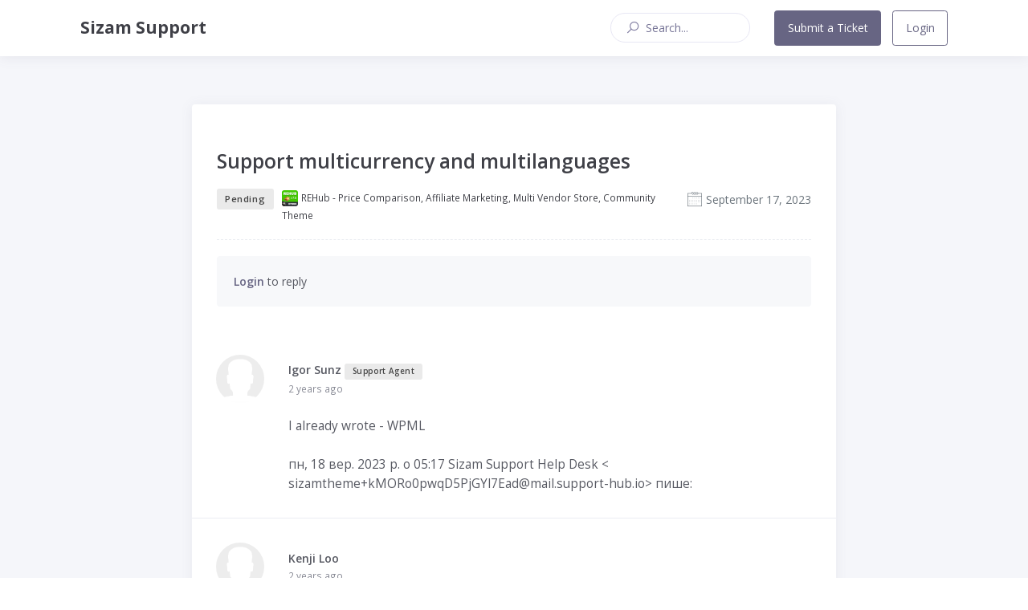

--- FILE ---
content_type: text/html; charset=UTF-8
request_url: https://sizamtheme.support-hub.io/tickets/38954
body_size: 3120
content:
<!DOCTYPE html>
<html lang="en">
<head>
    <meta charset="utf-8" />
<title>Sizam Support Help Desk</title>
<meta http-equiv="X-UA-Compatible" content="IE=edge">
<meta name="viewport" content="width=device-width, initial-scale=1, shrink-to-fit=no">
<meta name="csrf-token" content="jhZM6lxqrpaXlth4EUM49lDGAhc1pgvJGFoFvVL1">




<!--begin::Web font -->
<script src="https://ajax.googleapis.com/ajax/libs/webfont/1.6.16/webfont.js"></script>
<script>
    WebFont.load({
        google: {"families":["Open+Sans:300,400,600,700&subset=cyrillic"]},
        active: function() {
            sessionStorage.fonts = true;
        }
    });
</script>
<!--end::Web font -->

<script>
    window.shApp = {"csrfToken":"jhZM6lxqrpaXlth4EUM49lDGAhc1pgvJGFoFvVL1","account":{"name":"Sizam Support","trial_ends_at":null,"plan":null,"subscription":null,"integrations":{"envato":false}},"user":null,"signedIn":false,"timezone":"UTC","settings":{"default_to_public":true,"allow_privacy_change":true},"colors":{"primary":{"base":"#676583"},"success":{"base":"#34bfa3"},"warning":{"base":"#ffb822"},"danger":{"base":"#f4516c"},"accent":{"base":"#00c5dc"}},"cdn":"https:\/\/support-hub.io","locale":"en"};
</script>


<link href="https://support-hub.io/assets/css/vendors.css?id=dac643ba759cf29fccab779fcbeee187" rel="stylesheet" type="text/css" />
<link rel="stylesheet" href="https://support-hub.io/storage/assets/40/app.css?id=f60fb0b5b536d810b99f">
<link rel="shortcut icon" type="image/x-icon" href="https://support-hub.io/assets/img/favicon.png" />

    <style>.m-widget3 .m-widget3__item .m-widget3__body .m-widget3__text .comment-body a {
    color: #2d9c47;
}</style>
</head>
<!-- end::Head -->
<body class="m-page--wide m-header--fixed m-header--fixed-mobile m-header--minimize-on no-header-menu">
<!-- begin:: Page -->
<div class="m-grid m-grid--hor m-grid--root m-page" id="app">
    <header class="m-grid__item	m-header"
            data-minimize-mobile-offset="200">
        <div class="m-header__top">
            <div class="m-container m-container--responsive m-container--xl m-container--full-height m-page__container">
                <div class="m-stack m-stack--ver m-stack--desktop">
                    <div class="m-stack__item m-brand">
    <div class="m-stack m-stack--ver m-stack--general m-stack--inline">
        <div class="m-stack__item m-stack__item--middle m-brand__logo">
            <a href="/" class="m-brand__logo-wrapper no-decoration">
                                    <h4 class="m--font-boldest mb-0">Sizam Support</h4>
                            </a>
        </div>

            <div class="m-stack__item m-stack__item--middle m-brand__tools">
                
                <a id="m_aside_header_topbar_mobile_toggle" href="javascript:;"
                   class="m-brand__icon m--visible-tablet-and-mobile-inline-block">
                    <i class="flaticon-more d-print-none"></i>
                </a>
            </div>
    </div>
</div>
                                            <div class="m-stack__item m-stack__item--fluid m-header-head" id="m_header_nav">
                            <div id="m_header_topbar" class="m-topbar  m-stack m-stack--ver m-stack--general">

                                <search-knowledgebase
                                    class="m-stack__item m-stack__item--middle m-dropdown m-dropdown--arrow
                                    m-dropdown--large m-dropdown--mobile-full-width m-dropdown--align-right
                                    m-dropdown--skin-light m-header-search m-header-search--expandable
                                    m-header-search--skin-light">
                                </search-knowledgebase>

                                <div class="d-flex m--full-height m-topbar__nav-wrapper align-items-center
                                    justify-content-end pl-30">
                                                                            <a href="https://sizamtheme.support-hub.io/login" class="btn btn-brand mr-4 mr-lg-3">
                                            Submit a Ticket                                        </a>
                                                                        <a href="https://sizamtheme.support-hub.io/login" class="btn btn-outline-brand mr-4 mr-lg-0">
                                        Login                                    </a>
                                </div>
                            </div>
                        </div>
                                    </div>
            </div>
        </div>
    </header>

        <div class="m-grid__item m-grid__item--fluid m-grid m-grid--hor-desktop m-grid--desktop m-body mt-40">
        <div class="m-grid__item m-grid__item--fluid  m-grid m-grid--ver
                    m-container m-container--responsive m-container--xl m-page__container">

        <div class="m-content tickets m--width-100-p">
        <div class="row">
            <div class="col-md-9 m-auto">
                <div class="m-portlet m-portlet--rounded">
                    <div class="m-portlet__body m-portlet--mobile pb-0">
                        <div class="ticket-view public-ticket has-code">
                            <div class="preview-header">
                                <h3>
                                    Support multicurrency and multilanguages
                                </h3>

                                <div class="m--display-flex-center align-items-start flex-column flex-md-row mt-10">
                                    <div class="m-badge m-badge--rounded m-badge--icon
                                    m-badge--wide m--font-bolder mr-10 mt-10">
                                                                                <span>Pending</span>
                                    </div>

                                    <span class="flex-1 mt-10">
                                        <span class=" avatar-xxs avatar-rounded" >
            <img src="https://s3.envato.com/files/247619673/newlogo.png"
             class="m--marginless m--img-centered"
             alt="REHub - Price Comparison, Affiliate Marketing, Multi Vendor Store, Community Theme">
    </span>                                        <span class="m--regular-font-size-sm1">
                                            REHub - Price Comparison, Affiliate Marketing, Multi Vendor Store, Community Theme
                                        </span>
                                    </span>

                                    <span class="text-muted text-with-icon mt-10"
                                          v-tooltip="'Created on September 17, 2023 at 02:34 PM'">
                                        <i class="flaticon-calendar-3 mr-5"></i>
                                        <span>September 17, 2023</span>
                                    </span>
                                </div>
                            </div>

                                                            <div class="alert m-alert--default p-20 mb-30">
                                    <a href="https://sizamtheme.support-hub.io/login?to=https%3A%2F%2Fsizamtheme.support-hub.io%2Ftickets%2F38954"
                                       class="m-link m--font-bolder">Login</a> to reply                                </div>
                            
                            <div class="m-widget3" v-hljs>
                                                                    <div class="m-widget3__item" v-pre>
    <div class="m-widget3__header ">
        <div class="m-widget3__user-img">
            <span class="avatar-md">
                <img src="https://support-hub.io/assets/img/profile.png"
                     class="m--img-rounded m--marginless m--img-centered">
            </span>
        </div>
        <div class="m-widget3__info  ">
            <span class="m-widget3__username">
                Igor Sunz

                                    <span class="m-badge m-badge--rounded m-badge--wide pt-0 pb-0 m--regular-font-size-sm5">
                          Support Agent                    </span>
                            </span>

                            <br>
                <span class="m-widget3__time">
                    2 years ago
                </span>
                    </div>
    </div>
            <div class="m-widget3__body pt-10 pb-10 comment-body-wrapper">
            <div class="m-widget3__text">
                <div class="comment-body">I already wrote - WPML<br />
<br />
пн, 18 вер. 2023 р. о 05:17 Sizam Support Help Desk &lt;<br />
sizamtheme+kMORo0pwqD5PjGYl7Ead@mail.support-hub.io&gt; пише:</div>

                            </div>
        </div>
    </div>                                                                    <div class="m-widget3__item" v-pre>
    <div class="m-widget3__header ">
        <div class="m-widget3__user-img">
            <span class="avatar-md">
                <img src="https://support-hub.io/assets/img/profile.png"
                     class="m--img-rounded m--marginless m--img-centered">
            </span>
        </div>
        <div class="m-widget3__info  ">
            <span class="m-widget3__username">
                Kenji Loo

                            </span>

                            <br>
                <span class="m-widget3__time">
                    2 years ago
                </span>
                    </div>
    </div>
            <div class="m-widget3__body pt-10 pb-10 comment-body-wrapper">
            <div class="m-widget3__text">
                <div class="comment-body"><p>Thanks, how can i make my site multilingual?</p></div>

                            </div>
        </div>
    </div>                                                                    <div class="m-widget3__item" v-pre>
    <div class="m-widget3__header ">
        <div class="m-widget3__user-img">
            <span class="avatar-md">
                <img src="https://support-hub.io/assets/img/profile.png"
                     class="m--img-rounded m--marginless m--img-centered">
            </span>
        </div>
        <div class="m-widget3__info  ">
            <span class="m-widget3__username">
                Igor Sunz

                                    <span class="m-badge m-badge--rounded m-badge--wide pt-0 pb-0 m--regular-font-size-sm5">
                          Support Agent                    </span>
                            </span>

                            <br>
                <span class="m-widget3__time">
                    2 years ago
                </span>
                    </div>
    </div>
            <div class="m-widget3__body pt-10 pb-10 comment-body-wrapper">
            <div class="m-widget3__text">
                <div class="comment-body">You can use multi currency woocommerce plugins and WPML<br />
<br />
нд, 17 вер. 2023 р. о 17:34 Sizam Support Help Desk &lt;<br />
sizamtheme+kMORo0pwqD5PjGYl7Ead@mail.support-hub.io&gt; пише:</div>

                            </div>
        </div>
    </div>                                
                                <div class="m-widget3__item" v-pre>
    <div class="m-widget3__header ">
        <div class="m-widget3__user-img">
            <span class="avatar-md">
                <img src="https://support-hub.io/assets/img/profile.png"
                     class="m--img-rounded m--marginless m--img-centered">
            </span>
        </div>
        <div class="m-widget3__info  ">
            <span class="m-widget3__username">
                Kenji Loo

                            </span>

                            <br>
                <span class="m-widget3__time">
                    2 years ago
                </span>
                    </div>
    </div>
            <div class="m-widget3__body pt-10 pb-10 comment-body-wrapper">
            <div class="m-widget3__text">
                <div class="comment-body"><p>Hi, does your theme support selling in multiple currencies? Can the theme be multilingual?</p></div>

                                    <div class="mt-30">
                        <p class="mb-10 text-muted text-uppercase m--icon-font-size-sm5">
                            Additional Info                        </p>
                                                    <p>
                                <span class="m--font-bolder">Link on page with issue:</span> www.b2b2cplatform.com
                            </p>
                                            </div>
                            </div>
        </div>
    </div>                            </div>
                        </div>
                    </div>
                </div>
            </div>
        </div>
    </div>

    </div>
</div>

    <footer class="m-grid__item m-footer ">
    <div class="m-container m-container--responsive m-container--xxl m-container--full-height m-page__container">
        <div class="m-footer__wrapper">
            <div class="m-stack m-stack--flex-tablet-and-mobile m-stack--ver m-stack--desktop">
                <div class="m-stack__item m-stack__item--left m-stack__item--middle m-stack__item--last
                    "
                >
                    <span class="m-footer__copyright">
                        Sizam Support Help Desk
                    </span>
                </div>


                                <div class="m-stack__item m-stack__item--right m-stack__item--middle m-stack__item--first">
                    <span class="m-footer__copyright m--regular-font-size-sm1">
                        Powered by                        <a href="https://support-hub.io" class="m-link--inherit m-link" rel="noopener" target="_blank">
                            Support Hub
                        </a>
                    </span>
                </div>
                            </div>
        </div>
    </div>
</footer>
    <flash message=""></flash>
</div>

<div class="m-scroll-top m-scroll-top--skin-top"
     data-toggle="m-scroll-top"
     data-scroll-offset="500"
     data-scroll-speed="300">
    <i class="la la-arrow-up"></i>
</div>

<script src="https://support-hub.io/assets/js/vendors.js?id=a1645de51f12ddf7305f2436decd2000" type="text/javascript"></script>
<script src="/js/lang/en?v=bwclVvP6UT6jpbyi"></script>
<script src="https://support-hub.io/assets/js/app.js?id=726612d277d9402f29f188dbcc96bfd6" type="text/javascript"></script>


            <script>// paste your frontend JavaScript code here</script>
    
</body>
</html>

--- FILE ---
content_type: text/css
request_url: https://support-hub.io/storage/assets/40/app.css?id=f60fb0b5b536d810b99f
body_size: 100343
content:
/*!
 * Bootstrap v4.0.0 (https://getbootstrap.com)
 * Copyright 2011-2018 The Bootstrap Authors
 * Copyright 2011-2018 Twitter, Inc.
 * Licensed under MIT (https://github.com/twbs/bootstrap/blob/master/LICENSE)
 */:root{--blue:#007bff;--indigo:#6610f2;--purple:#6f42c1;--pink:#e83e8c;--red:#dc3545;--orange:#fd7e14;--yellow:#ffc107;--green:#28a745;--teal:#20c997;--cyan:#17a2b8;--white:#fff;--gray:#6c757d;--gray-dark:#343a40;--primary:#676583;--secondary:#ebedf2;--success:#34bfa3;--info:#36a3f7;--warning:#ffb822;--danger:#f4516c;--light:#f8f9fa;--dark:#343a40;--breakpoint-xs:0;--breakpoint-sm:576px;--breakpoint-md:768px;--breakpoint-lg:992px;--breakpoint-xl:1200px;--font-family-sans-serif:-apple-system, BlinkMacSystemFont, "Segoe UI", Roboto, "Helvetica Neue", Arial, sans-serif, "Apple Color Emoji", "Segoe UI Emoji", "Segoe UI Symbol";--font-family-monospace:SFMono-Regular, Menlo, Monaco, Consolas, "Liberation Mono", "Courier New", monospace}*,*::before,*::after{box-sizing:border-box}html{font-family:sans-serif;line-height:1.15;-webkit-text-size-adjust:100%;-ms-text-size-adjust:100%;-ms-overflow-style:scrollbar;-webkit-tap-highlight-color:transparent}@-ms-viewport{width:device-width}article,aside,dialog,figcaption,figure,footer,header,hgroup,main,nav,section{display:block}body{margin:0;font-family:'Open Sans', sans-serif;font-size:1rem;font-weight:400;line-height:1.5;color:#212529;text-align:left;background-color:#fff}[tabindex="-1"]:focus{outline:0 !important}hr{box-sizing:content-box;height:0;overflow:visible}h1,h2,h3,h4,h5,h6{margin-top:0;margin-bottom:.5rem}p{margin-top:0;margin-bottom:1rem}abbr[title],abbr[data-original-title]{text-decoration:underline;text-decoration:underline dotted;cursor:help;border-bottom:0}address{margin-bottom:1rem;font-style:normal;line-height:inherit}ol,ul,dl{margin-top:0;margin-bottom:1rem}ol ol,ul ul,ol ul,ul ol{margin-bottom:0}dt{font-weight:700}dd{margin-bottom:.5rem;margin-left:0}blockquote{margin:0 0 1rem}dfn{font-style:italic}b,strong{font-weight:bolder}small{font-size:80%}sub,sup{position:relative;font-size:75%;line-height:0;vertical-align:baseline}sub{bottom:-.25em}sup{top:-.5em}a{color:#676583;text-decoration:none;background-color:transparent;-webkit-text-decoration-skip:objects}a:hover{color:#454458;text-decoration:underline}a:not([href]):not([tabindex]){color:inherit;text-decoration:none}a:not([href]):not([tabindex]):hover,a:not([href]):not([tabindex]):focus{color:inherit;text-decoration:none}a:not([href]):not([tabindex]):focus{outline:0}pre,code,kbd,samp{font-family:monospace, monospace;font-size:1em}pre{margin-top:0;margin-bottom:1rem;overflow:auto;-ms-overflow-style:scrollbar}figure{margin:0 0 1rem}img{vertical-align:middle;border-style:none}svg:not(:root){overflow:hidden}table{border-collapse:collapse}caption{padding-top:.75rem;padding-bottom:.75rem;color:#6c757d;text-align:left;caption-side:bottom}th{text-align:inherit}label{display:inline-block;margin-bottom:.5rem}button{border-radius:0}button:focus{outline:1px dotted;outline:5px auto -webkit-focus-ring-color}input,button,select,optgroup,textarea{margin:0;font-family:inherit;font-size:inherit;line-height:inherit}button,input{overflow:visible}button,select{text-transform:none}button,html [type="button"],[type="reset"],[type="submit"]{-webkit-appearance:button}button::-moz-focus-inner,[type="button"]::-moz-focus-inner,[type="reset"]::-moz-focus-inner,[type="submit"]::-moz-focus-inner{padding:0;border-style:none}input[type="radio"],input[type="checkbox"]{box-sizing:border-box;padding:0}input[type="date"],input[type="time"],input[type="datetime-local"],input[type="month"]{-webkit-appearance:listbox}textarea{overflow:auto;resize:vertical}fieldset{min-width:0;padding:0;margin:0;border:0}legend{display:block;width:100%;max-width:100%;padding:0;margin-bottom:.5rem;font-size:1.5rem;line-height:inherit;color:inherit;white-space:normal}progress{vertical-align:baseline}[type="number"]::-webkit-inner-spin-button,[type="number"]::-webkit-outer-spin-button{height:auto}[type="search"]{outline-offset:-2px;-webkit-appearance:none}[type="search"]::-webkit-search-cancel-button,[type="search"]::-webkit-search-decoration{-webkit-appearance:none}::-webkit-file-upload-button{font:inherit;-webkit-appearance:button}output{display:inline-block}summary{display:list-item;cursor:pointer}template{display:none}[hidden]{display:none !important}h1,h2,h3,h4,h5,h6,.h1,.h2,.h3,.h4,.h5,.h6{margin-bottom:.5rem;font-family:inherit;font-weight:600;line-height:1.2;color:inherit}h1,.h1{font-size:2.5rem}h2,.h2{font-size:2rem}h3,.h3{font-size:1.75rem}h4,.h4{font-size:1.5rem}h5,.h5{font-size:1.25rem}h6,.h6{font-size:1rem}.lead{font-size:1.25rem;font-weight:400}.display-1{font-size:6rem;font-weight:300;line-height:1.2}.display-2{font-size:5.5rem;font-weight:300;line-height:1.2}.display-3{font-size:4.5rem;font-weight:300;line-height:1.2}.display-4{font-size:3.5rem;font-weight:300;line-height:1.2}hr{margin-top:1rem;margin-bottom:1rem;border:0;border-top:1px solid rgba(0,0,0,0.1)}small,.small{font-size:80%;font-weight:400}mark,.mark{padding:.2em;background-color:#fcf8e3}.list-unstyled{padding-left:0;list-style:none}.list-inline{padding-left:0;list-style:none}.list-inline-item{display:inline-block}.list-inline-item:not(:last-child){margin-right:.5rem}.initialism{font-size:90%;text-transform:uppercase}.blockquote{margin-bottom:1rem;font-size:1.25rem}.blockquote-footer{display:block;font-size:80%;color:#6c757d}.blockquote-footer::before{content:"\2014 \00A0"}.img-fluid{max-width:100%;height:auto}.img-thumbnail{padding:.25rem;background-color:#fff;border:1px solid #dee2e6;border-radius:.25rem;max-width:100%;height:auto}.figure{display:inline-block}.figure-img{margin-bottom:.5rem;line-height:1}.figure-caption{font-size:90%;color:#6c757d}code,kbd,pre,samp{font-family:SFMono-Regular,Menlo,Monaco,Consolas,"Liberation Mono","Courier New",monospace}code{font-size:87.5%;color:#e83e8c;word-break:break-word}a>code{color:inherit}kbd{padding:.2rem .4rem;font-size:87.5%;color:#fff;background-color:#212529;border-radius:.2rem}kbd kbd{padding:0;font-size:100%;font-weight:700}pre{display:block;font-size:87.5%;color:#212529}pre code{font-size:inherit;color:inherit;word-break:normal}.pre-scrollable{max-height:340px;overflow-y:scroll}.container{width:100%;padding-right:15px;padding-left:15px;margin-right:auto;margin-left:auto}@media (min-width: 576px){.container{max-width:540px}}@media (min-width: 768px){.container{max-width:720px}}@media (min-width: 992px){.container{max-width:960px}}@media (min-width: 1200px){.container{max-width:1140px}}.container-fluid{width:100%;padding-right:15px;padding-left:15px;margin-right:auto;margin-left:auto}.row{display:flex;flex-wrap:wrap;margin-right:-15px;margin-left:-15px}.no-gutters{margin-right:0;margin-left:0}.no-gutters>.col,.no-gutters>[class*="col-"]{padding-right:0;padding-left:0}.col-1,.col-2,.col-3,.col-4,.col-5,.col-6,.col-7,.col-8,.col-9,.col-10,.col-11,.col-12,.col,.col-auto,.col-sm-1,.col-sm-2,.col-sm-3,.col-sm-4,.col-sm-5,.col-sm-6,.col-sm-7,.col-sm-8,.col-sm-9,.col-sm-10,.col-sm-11,.col-sm-12,.col-sm,.col-sm-auto,.col-md-1,.col-md-2,.col-md-3,.col-md-4,.col-md-5,.col-md-6,.col-md-7,.col-md-8,.col-md-9,.col-md-10,.col-md-11,.col-md-12,.col-md,.col-md-auto,.col-lg-1,.col-lg-2,.col-lg-3,.col-lg-4,.col-lg-5,.col-lg-6,.col-lg-7,.col-lg-8,.col-lg-9,.col-lg-10,.col-lg-11,.col-lg-12,.col-lg,.col-lg-auto,.col-xl-1,.col-xl-2,.col-xl-3,.col-xl-4,.col-xl-5,.col-xl-6,.col-xl-7,.col-xl-8,.col-xl-9,.col-xl-10,.col-xl-11,.col-xl-12,.col-xl,.col-xl-auto{position:relative;width:100%;min-height:1px;padding-right:15px;padding-left:15px}.col{flex-basis:0;flex-grow:1;max-width:100%}.col-auto{flex:0 0 auto;width:auto;max-width:none}.col-1{flex:0 0 8.33333333%;max-width:8.33333333%}.col-2{flex:0 0 16.66666667%;max-width:16.66666667%}.col-3{flex:0 0 25%;max-width:25%}.col-4{flex:0 0 33.33333333%;max-width:33.33333333%}.col-5{flex:0 0 41.66666667%;max-width:41.66666667%}.col-6{flex:0 0 50%;max-width:50%}.col-7{flex:0 0 58.33333333%;max-width:58.33333333%}.col-8{flex:0 0 66.66666667%;max-width:66.66666667%}.col-9{flex:0 0 75%;max-width:75%}.col-10{flex:0 0 83.33333333%;max-width:83.33333333%}.col-11{flex:0 0 91.66666667%;max-width:91.66666667%}.col-12{flex:0 0 100%;max-width:100%}.order-first{order:-1}.order-last{order:13}.order-0{order:0}.order-1{order:1}.order-2{order:2}.order-3{order:3}.order-4{order:4}.order-5{order:5}.order-6{order:6}.order-7{order:7}.order-8{order:8}.order-9{order:9}.order-10{order:10}.order-11{order:11}.order-12{order:12}.offset-1{margin-left:8.33333333%}.offset-2{margin-left:16.66666667%}.offset-3{margin-left:25%}.offset-4{margin-left:33.33333333%}.offset-5{margin-left:41.66666667%}.offset-6{margin-left:50%}.offset-7{margin-left:58.33333333%}.offset-8{margin-left:66.66666667%}.offset-9{margin-left:75%}.offset-10{margin-left:83.33333333%}.offset-11{margin-left:91.66666667%}@media (min-width: 576px){.col-sm{flex-basis:0;flex-grow:1;max-width:100%}.col-sm-auto{flex:0 0 auto;width:auto;max-width:none}.col-sm-1{flex:0 0 8.33333333%;max-width:8.33333333%}.col-sm-2{flex:0 0 16.66666667%;max-width:16.66666667%}.col-sm-3{flex:0 0 25%;max-width:25%}.col-sm-4{flex:0 0 33.33333333%;max-width:33.33333333%}.col-sm-5{flex:0 0 41.66666667%;max-width:41.66666667%}.col-sm-6{flex:0 0 50%;max-width:50%}.col-sm-7{flex:0 0 58.33333333%;max-width:58.33333333%}.col-sm-8{flex:0 0 66.66666667%;max-width:66.66666667%}.col-sm-9{flex:0 0 75%;max-width:75%}.col-sm-10{flex:0 0 83.33333333%;max-width:83.33333333%}.col-sm-11{flex:0 0 91.66666667%;max-width:91.66666667%}.col-sm-12{flex:0 0 100%;max-width:100%}.order-sm-first{order:-1}.order-sm-last{order:13}.order-sm-0{order:0}.order-sm-1{order:1}.order-sm-2{order:2}.order-sm-3{order:3}.order-sm-4{order:4}.order-sm-5{order:5}.order-sm-6{order:6}.order-sm-7{order:7}.order-sm-8{order:8}.order-sm-9{order:9}.order-sm-10{order:10}.order-sm-11{order:11}.order-sm-12{order:12}.offset-sm-0{margin-left:0}.offset-sm-1{margin-left:8.33333333%}.offset-sm-2{margin-left:16.66666667%}.offset-sm-3{margin-left:25%}.offset-sm-4{margin-left:33.33333333%}.offset-sm-5{margin-left:41.66666667%}.offset-sm-6{margin-left:50%}.offset-sm-7{margin-left:58.33333333%}.offset-sm-8{margin-left:66.66666667%}.offset-sm-9{margin-left:75%}.offset-sm-10{margin-left:83.33333333%}.offset-sm-11{margin-left:91.66666667%}}@media (min-width: 768px){.col-md{flex-basis:0;flex-grow:1;max-width:100%}.col-md-auto{flex:0 0 auto;width:auto;max-width:none}.col-md-1{flex:0 0 8.33333333%;max-width:8.33333333%}.col-md-2{flex:0 0 16.66666667%;max-width:16.66666667%}.col-md-3{flex:0 0 25%;max-width:25%}.col-md-4{flex:0 0 33.33333333%;max-width:33.33333333%}.col-md-5{flex:0 0 41.66666667%;max-width:41.66666667%}.col-md-6{flex:0 0 50%;max-width:50%}.col-md-7{flex:0 0 58.33333333%;max-width:58.33333333%}.col-md-8{flex:0 0 66.66666667%;max-width:66.66666667%}.col-md-9{flex:0 0 75%;max-width:75%}.col-md-10{flex:0 0 83.33333333%;max-width:83.33333333%}.col-md-11{flex:0 0 91.66666667%;max-width:91.66666667%}.col-md-12{flex:0 0 100%;max-width:100%}.order-md-first{order:-1}.order-md-last{order:13}.order-md-0{order:0}.order-md-1{order:1}.order-md-2{order:2}.order-md-3{order:3}.order-md-4{order:4}.order-md-5{order:5}.order-md-6{order:6}.order-md-7{order:7}.order-md-8{order:8}.order-md-9{order:9}.order-md-10{order:10}.order-md-11{order:11}.order-md-12{order:12}.offset-md-0{margin-left:0}.offset-md-1{margin-left:8.33333333%}.offset-md-2{margin-left:16.66666667%}.offset-md-3{margin-left:25%}.offset-md-4{margin-left:33.33333333%}.offset-md-5{margin-left:41.66666667%}.offset-md-6{margin-left:50%}.offset-md-7{margin-left:58.33333333%}.offset-md-8{margin-left:66.66666667%}.offset-md-9{margin-left:75%}.offset-md-10{margin-left:83.33333333%}.offset-md-11{margin-left:91.66666667%}}@media (min-width: 992px){.col-lg{flex-basis:0;flex-grow:1;max-width:100%}.col-lg-auto{flex:0 0 auto;width:auto;max-width:none}.col-lg-1{flex:0 0 8.33333333%;max-width:8.33333333%}.col-lg-2{flex:0 0 16.66666667%;max-width:16.66666667%}.col-lg-3{flex:0 0 25%;max-width:25%}.col-lg-4{flex:0 0 33.33333333%;max-width:33.33333333%}.col-lg-5{flex:0 0 41.66666667%;max-width:41.66666667%}.col-lg-6{flex:0 0 50%;max-width:50%}.col-lg-7{flex:0 0 58.33333333%;max-width:58.33333333%}.col-lg-8{flex:0 0 66.66666667%;max-width:66.66666667%}.col-lg-9{flex:0 0 75%;max-width:75%}.col-lg-10{flex:0 0 83.33333333%;max-width:83.33333333%}.col-lg-11{flex:0 0 91.66666667%;max-width:91.66666667%}.col-lg-12{flex:0 0 100%;max-width:100%}.order-lg-first{order:-1}.order-lg-last{order:13}.order-lg-0{order:0}.order-lg-1{order:1}.order-lg-2{order:2}.order-lg-3{order:3}.order-lg-4{order:4}.order-lg-5{order:5}.order-lg-6{order:6}.order-lg-7{order:7}.order-lg-8{order:8}.order-lg-9{order:9}.order-lg-10{order:10}.order-lg-11{order:11}.order-lg-12{order:12}.offset-lg-0{margin-left:0}.offset-lg-1{margin-left:8.33333333%}.offset-lg-2{margin-left:16.66666667%}.offset-lg-3{margin-left:25%}.offset-lg-4{margin-left:33.33333333%}.offset-lg-5{margin-left:41.66666667%}.offset-lg-6{margin-left:50%}.offset-lg-7{margin-left:58.33333333%}.offset-lg-8{margin-left:66.66666667%}.offset-lg-9{margin-left:75%}.offset-lg-10{margin-left:83.33333333%}.offset-lg-11{margin-left:91.66666667%}}@media (min-width: 1200px){.col-xl{flex-basis:0;flex-grow:1;max-width:100%}.col-xl-auto{flex:0 0 auto;width:auto;max-width:none}.col-xl-1{flex:0 0 8.33333333%;max-width:8.33333333%}.col-xl-2{flex:0 0 16.66666667%;max-width:16.66666667%}.col-xl-3{flex:0 0 25%;max-width:25%}.col-xl-4{flex:0 0 33.33333333%;max-width:33.33333333%}.col-xl-5{flex:0 0 41.66666667%;max-width:41.66666667%}.col-xl-6{flex:0 0 50%;max-width:50%}.col-xl-7{flex:0 0 58.33333333%;max-width:58.33333333%}.col-xl-8{flex:0 0 66.66666667%;max-width:66.66666667%}.col-xl-9{flex:0 0 75%;max-width:75%}.col-xl-10{flex:0 0 83.33333333%;max-width:83.33333333%}.col-xl-11{flex:0 0 91.66666667%;max-width:91.66666667%}.col-xl-12{flex:0 0 100%;max-width:100%}.order-xl-first{order:-1}.order-xl-last{order:13}.order-xl-0{order:0}.order-xl-1{order:1}.order-xl-2{order:2}.order-xl-3{order:3}.order-xl-4{order:4}.order-xl-5{order:5}.order-xl-6{order:6}.order-xl-7{order:7}.order-xl-8{order:8}.order-xl-9{order:9}.order-xl-10{order:10}.order-xl-11{order:11}.order-xl-12{order:12}.offset-xl-0{margin-left:0}.offset-xl-1{margin-left:8.33333333%}.offset-xl-2{margin-left:16.66666667%}.offset-xl-3{margin-left:25%}.offset-xl-4{margin-left:33.33333333%}.offset-xl-5{margin-left:41.66666667%}.offset-xl-6{margin-left:50%}.offset-xl-7{margin-left:58.33333333%}.offset-xl-8{margin-left:66.66666667%}.offset-xl-9{margin-left:75%}.offset-xl-10{margin-left:83.33333333%}.offset-xl-11{margin-left:91.66666667%}}.table{width:100%;max-width:100%;margin-bottom:1rem;background-color:transparent}.table th,.table td{padding:.75rem;vertical-align:top;border-top:1px solid #f4f5f8}.table thead th{vertical-align:bottom;border-bottom:2px solid #f4f5f8}.table tbody+tbody{border-top:2px solid #f4f5f8}.table .table{background-color:#fff}.table-sm th,.table-sm td{padding:.3rem}.table-bordered{border:1px solid #f4f5f8}.table-bordered th,.table-bordered td{border:1px solid #f4f5f8}.table-bordered thead th,.table-bordered thead td{border-bottom-width:2px}.table-striped tbody tr:nth-of-type(odd){background-color:#f4f5f8}.table-hover tbody tr:hover{background-color:#f7f8fa}.table-primary,.table-primary>th,.table-primary>td{background-color:#d4d4dc}.table-hover .table-primary:hover{background-color:#c6c6d1}.table-hover .table-primary:hover>td,.table-hover .table-primary:hover>th{background-color:#c6c6d1}.table-secondary,.table-secondary>th,.table-secondary>td{background-color:#f9fafb}.table-hover .table-secondary:hover{background-color:#eaedf1}.table-hover .table-secondary:hover>td,.table-hover .table-secondary:hover>th{background-color:#eaedf1}.table-success,.table-success>th,.table-success>td{background-color:#c6ede5}.table-hover .table-success:hover{background-color:#b3e7dc}.table-hover .table-success:hover>td,.table-hover .table-success:hover>th{background-color:#b3e7dc}.table-info,.table-info>th,.table-info>td{background-color:#c7e5fd}.table-hover .table-info:hover{background-color:#aedafc}.table-hover .table-info:hover>td,.table-hover .table-info:hover>th{background-color:#aedafc}.table-warning,.table-warning>th,.table-warning>td{background-color:#ffebc1}.table-hover .table-warning:hover{background-color:#ffe3a8}.table-hover .table-warning:hover>td,.table-hover .table-warning:hover>th{background-color:#ffe3a8}.table-danger,.table-danger>th,.table-danger>td{background-color:#fcced6}.table-hover .table-danger:hover{background-color:#fbb6c2}.table-hover .table-danger:hover>td,.table-hover .table-danger:hover>th{background-color:#fbb6c2}.table-light,.table-light>th,.table-light>td{background-color:#fdfdfe}.table-hover .table-light:hover{background-color:#ececf6}.table-hover .table-light:hover>td,.table-hover .table-light:hover>th{background-color:#ececf6}.table-dark,.table-dark>th,.table-dark>td{background-color:#c6c8ca}.table-hover .table-dark:hover{background-color:#b9bbbe}.table-hover .table-dark:hover>td,.table-hover .table-dark:hover>th{background-color:#b9bbbe}.table-active,.table-active>th,.table-active>td{background-color:#676583}.table-hover .table-active:hover{background-color:#5c5a75}.table-hover .table-active:hover>td,.table-hover .table-active:hover>th{background-color:#5c5a75}.table .thead-dark th{color:#fff;background-color:#212529;border-color:#32383e}.table .thead-light th{color:#575962;background-color:#ebedf2;border-color:#f4f5f8}.table-dark{color:#fff;background-color:#212529}.table-dark th,.table-dark td,.table-dark thead th{border-color:#32383e}.table-dark.table-bordered{border:0}.table-dark.table-striped tbody tr:nth-of-type(odd){background-color:rgba(255,255,255,0.05)}.table-dark.table-hover tbody tr:hover{background-color:rgba(255,255,255,0.075)}@media (max-width: 575.98px){.table-responsive-sm{display:block;width:100%;overflow-x:auto;-webkit-overflow-scrolling:touch;-ms-overflow-style:-ms-autohiding-scrollbar}.table-responsive-sm>.table-bordered{border:0}}@media (max-width: 767.98px){.table-responsive-md{display:block;width:100%;overflow-x:auto;-webkit-overflow-scrolling:touch;-ms-overflow-style:-ms-autohiding-scrollbar}.table-responsive-md>.table-bordered{border:0}}@media (max-width: 991.98px){.table-responsive-lg{display:block;width:100%;overflow-x:auto;-webkit-overflow-scrolling:touch;-ms-overflow-style:-ms-autohiding-scrollbar}.table-responsive-lg>.table-bordered{border:0}}@media (max-width: 1199.98px){.table-responsive-xl{display:block;width:100%;overflow-x:auto;-webkit-overflow-scrolling:touch;-ms-overflow-style:-ms-autohiding-scrollbar}.table-responsive-xl>.table-bordered{border:0}}.table-responsive{display:block;width:100%;overflow-x:auto;-webkit-overflow-scrolling:touch;-ms-overflow-style:-ms-autohiding-scrollbar}.table-responsive>.table-bordered{border:0}.form-control{display:block;width:100%;padding:.85rem 1.1rem;font-size:1rem;line-height:1.25;color:#495057;background-color:#fff;background-clip:padding-box;border:1px solid #ced4da;border-radius:.25rem;transition:border-color 0.15s ease-in-out,box-shadow 0.15s ease-in-out}.form-control::-ms-expand{background-color:transparent;border:0}.form-control:focus{color:#495057;background-color:#fff;border-color:#abaabd;outline:0;box-shadow:0 0 0 .2rem rgba(103,101,131,0.25)}.form-control::placeholder{color:#6c757d;opacity:1}.form-control:disabled,.form-control[readonly]{background-color:#e9ecef;opacity:1}select.form-control:not([size]):not([multiple]){height:calc(2.95rem + 2px)}select.form-control:focus::-ms-value{color:#495057;background-color:#fff}.form-control-file,.form-control-range{display:block;width:100%}.col-form-label{padding-top:calc(.85rem + 1px);padding-bottom:calc(.85rem + 1px);margin-bottom:0;font-size:inherit;line-height:1.25}.col-form-label-lg{padding-top:calc(1rem + 1px);padding-bottom:calc(1rem + 1px);font-size:1.25rem;line-height:1.5}.col-form-label-sm{padding-top:calc(.35rem + 1px);padding-bottom:calc(.35rem + 1px);font-size:.875rem;line-height:1.5}.form-control-plaintext{display:block;width:100%;padding-top:.85rem;padding-bottom:.85rem;margin-bottom:0;line-height:1.25;background-color:transparent;border:solid transparent;border-width:1px 0}.form-control-plaintext.form-control-sm,.input-group-sm>.form-control-plaintext.form-control,.input-group-sm>.input-group-prepend>.form-control-plaintext.input-group-text,.input-group-sm>.input-group-append>.form-control-plaintext.input-group-text,.input-group-sm>.input-group-prepend>.form-control-plaintext.btn,.input-group-sm>.input-group-append>.form-control-plaintext.btn,.form-control-plaintext.form-control-lg,.input-group-lg>.form-control-plaintext.form-control,.input-group-lg>.input-group-prepend>.form-control-plaintext.input-group-text,.input-group-lg>.input-group-append>.form-control-plaintext.input-group-text,.input-group-lg>.input-group-prepend>.form-control-plaintext.btn,.input-group-lg>.input-group-append>.form-control-plaintext.btn{padding-right:0;padding-left:0}.form-control-sm,.input-group-sm>.form-control,.input-group-sm>.input-group-prepend>.input-group-text,.input-group-sm>.input-group-append>.input-group-text,.input-group-sm>.input-group-prepend>.btn,.input-group-sm>.input-group-append>.btn{padding:.35rem .75rem;font-size:.875rem;line-height:1.5;border-radius:.2rem}select.form-control-sm:not([size]):not([multiple]),.input-group-sm>select.form-control:not([size]):not([multiple]),.input-group-sm>.input-group-prepend>select.input-group-text:not([size]):not([multiple]),.input-group-sm>.input-group-append>select.input-group-text:not([size]):not([multiple]),.input-group-sm>.input-group-prepend>select.btn:not([size]):not([multiple]),.input-group-sm>.input-group-append>select.btn:not([size]):not([multiple]){height:calc(2.0125rem + 2px)}.form-control-lg,.input-group-lg>.form-control,.input-group-lg>.input-group-prepend>.input-group-text,.input-group-lg>.input-group-append>.input-group-text,.input-group-lg>.input-group-prepend>.btn,.input-group-lg>.input-group-append>.btn{padding:1rem 1.75rem;font-size:1.25rem;line-height:1.5;border-radius:.3rem}select.form-control-lg:not([size]):not([multiple]),.input-group-lg>select.form-control:not([size]):not([multiple]),.input-group-lg>.input-group-prepend>select.input-group-text:not([size]):not([multiple]),.input-group-lg>.input-group-append>select.input-group-text:not([size]):not([multiple]),.input-group-lg>.input-group-prepend>select.btn:not([size]):not([multiple]),.input-group-lg>.input-group-append>select.btn:not([size]):not([multiple]){height:calc(3.875rem + 2px)}.form-group{margin-bottom:1rem}.form-text{display:block;margin-top:.25rem}.form-row{display:flex;flex-wrap:wrap;margin-right:-5px;margin-left:-5px}.form-row>.col,.form-row>[class*="col-"]{padding-right:5px;padding-left:5px}.form-check{position:relative;display:block;padding-left:1.25rem}.form-check-input{position:absolute;margin-top:.3rem;margin-left:-1.25rem}.form-check-input:disabled ~ .form-check-label{color:#6c757d}.form-check-label{margin-bottom:0}.form-check-inline{display:inline-flex;align-items:center;padding-left:0;margin-right:.75rem}.form-check-inline .form-check-input{position:static;margin-top:0;margin-right:.3125rem;margin-left:0}.valid-feedback{display:none;width:100%;margin-top:.25rem;font-size:80%;color:#34bfa3}.valid-tooltip{position:absolute;top:100%;z-index:5;display:none;max-width:100%;padding:.5rem;margin-top:.1rem;font-size:.875rem;line-height:1;color:#fff;background-color:rgba(52,191,163,0.8);border-radius:.2rem}.was-validated .form-control:valid,.form-control.is-valid,.was-validated .custom-select:valid,.custom-select.is-valid{border-color:#34bfa3}.was-validated .form-control:valid:focus,.form-control.is-valid:focus,.was-validated .custom-select:valid:focus,.custom-select.is-valid:focus{border-color:#34bfa3;box-shadow:0 0 0 .2rem rgba(52,191,163,0.25)}.was-validated .form-control:valid ~ .valid-feedback,.was-validated .form-control:valid ~ .valid-tooltip,.form-control.is-valid ~ .valid-feedback,.form-control.is-valid ~ .valid-tooltip,.was-validated .custom-select:valid ~ .valid-feedback,.was-validated .custom-select:valid ~ .valid-tooltip,.custom-select.is-valid ~ .valid-feedback,.custom-select.is-valid ~ .valid-tooltip{display:block}.was-validated .form-check-input:valid ~ .form-check-label,.form-check-input.is-valid ~ .form-check-label{color:#34bfa3}.was-validated .form-check-input:valid ~ .valid-feedback,.was-validated .form-check-input:valid ~ .valid-tooltip,.form-check-input.is-valid ~ .valid-feedback,.form-check-input.is-valid ~ .valid-tooltip{display:block}.was-validated .custom-control-input:valid ~ .custom-control-label,.custom-control-input.is-valid ~ .custom-control-label{color:#34bfa3}.was-validated .custom-control-input:valid ~ .custom-control-label::before,.custom-control-input.is-valid ~ .custom-control-label::before{background-color:#91e1d1}.was-validated .custom-control-input:valid ~ .valid-feedback,.was-validated .custom-control-input:valid ~ .valid-tooltip,.custom-control-input.is-valid ~ .valid-feedback,.custom-control-input.is-valid ~ .valid-tooltip{display:block}.was-validated .custom-control-input:valid:checked ~ .custom-control-label::before,.custom-control-input.is-valid:checked ~ .custom-control-label::before{background-color:#55d1b8}.was-validated .custom-control-input:valid:focus ~ .custom-control-label::before,.custom-control-input.is-valid:focus ~ .custom-control-label::before{box-shadow:0 0 0 1px #fff,0 0 0 .2rem rgba(52,191,163,0.25)}.was-validated .custom-file-input:valid ~ .custom-file-label,.custom-file-input.is-valid ~ .custom-file-label{border-color:#34bfa3}.was-validated .custom-file-input:valid ~ .custom-file-label::before,.custom-file-input.is-valid ~ .custom-file-label::before{border-color:inherit}.was-validated .custom-file-input:valid ~ .valid-feedback,.was-validated .custom-file-input:valid ~ .valid-tooltip,.custom-file-input.is-valid ~ .valid-feedback,.custom-file-input.is-valid ~ .valid-tooltip{display:block}.was-validated .custom-file-input:valid:focus ~ .custom-file-label,.custom-file-input.is-valid:focus ~ .custom-file-label{box-shadow:0 0 0 .2rem rgba(52,191,163,0.25)}.invalid-feedback{display:none;width:100%;margin-top:.25rem;font-size:80%;color:#f4516c}.invalid-tooltip{position:absolute;top:100%;z-index:5;display:none;max-width:100%;padding:.5rem;margin-top:.1rem;font-size:.875rem;line-height:1;color:#fff;background-color:rgba(244,81,108,0.8);border-radius:.2rem}.was-validated .form-control:invalid,.form-control.is-invalid,.was-validated .custom-select:invalid,.custom-select.is-invalid{border-color:#f4516c}.was-validated .form-control:invalid:focus,.form-control.is-invalid:focus,.was-validated .custom-select:invalid:focus,.custom-select.is-invalid:focus{border-color:#f4516c;box-shadow:0 0 0 .2rem rgba(244,81,108,0.25)}.was-validated .form-control:invalid ~ .invalid-feedback,.was-validated .form-control:invalid ~ .invalid-tooltip,.form-control.is-invalid ~ .invalid-feedback,.form-control.is-invalid ~ .invalid-tooltip,.was-validated .custom-select:invalid ~ .invalid-feedback,.was-validated .custom-select:invalid ~ .invalid-tooltip,.custom-select.is-invalid ~ .invalid-feedback,.custom-select.is-invalid ~ .invalid-tooltip{display:block}.was-validated .form-check-input:invalid ~ .form-check-label,.form-check-input.is-invalid ~ .form-check-label{color:#f4516c}.was-validated .form-check-input:invalid ~ .invalid-feedback,.was-validated .form-check-input:invalid ~ .invalid-tooltip,.form-check-input.is-invalid ~ .invalid-feedback,.form-check-input.is-invalid ~ .invalid-tooltip{display:block}.was-validated .custom-control-input:invalid ~ .custom-control-label,.custom-control-input.is-invalid ~ .custom-control-label{color:#f4516c}.was-validated .custom-control-input:invalid ~ .custom-control-label::before,.custom-control-input.is-invalid ~ .custom-control-label::before{background-color:#fcc9d1}.was-validated .custom-control-input:invalid ~ .invalid-feedback,.was-validated .custom-control-input:invalid ~ .invalid-tooltip,.custom-control-input.is-invalid ~ .invalid-feedback,.custom-control-input.is-invalid ~ .invalid-tooltip{display:block}.was-validated .custom-control-input:invalid:checked ~ .custom-control-label::before,.custom-control-input.is-invalid:checked ~ .custom-control-label::before{background-color:#f78195}.was-validated .custom-control-input:invalid:focus ~ .custom-control-label::before,.custom-control-input.is-invalid:focus ~ .custom-control-label::before{box-shadow:0 0 0 1px #fff,0 0 0 .2rem rgba(244,81,108,0.25)}.was-validated .custom-file-input:invalid ~ .custom-file-label,.custom-file-input.is-invalid ~ .custom-file-label{border-color:#f4516c}.was-validated .custom-file-input:invalid ~ .custom-file-label::before,.custom-file-input.is-invalid ~ .custom-file-label::before{border-color:inherit}.was-validated .custom-file-input:invalid ~ .invalid-feedback,.was-validated .custom-file-input:invalid ~ .invalid-tooltip,.custom-file-input.is-invalid ~ .invalid-feedback,.custom-file-input.is-invalid ~ .invalid-tooltip{display:block}.was-validated .custom-file-input:invalid:focus ~ .custom-file-label,.custom-file-input.is-invalid:focus ~ .custom-file-label{box-shadow:0 0 0 .2rem rgba(244,81,108,0.25)}.form-inline{display:flex;flex-flow:row wrap;align-items:center}.form-inline .form-check{width:100%}@media (min-width: 576px){.form-inline label{display:flex;align-items:center;justify-content:center;margin-bottom:0}.form-inline .form-group{display:flex;flex:0 0 auto;flex-flow:row wrap;align-items:center;margin-bottom:0}.form-inline .form-control{display:inline-block;width:auto;vertical-align:middle}.form-inline .form-control-plaintext{display:inline-block}.form-inline .input-group{width:auto}.form-inline .form-check{display:flex;align-items:center;justify-content:center;width:auto;padding-left:0}.form-inline .form-check-input{position:relative;margin-top:0;margin-right:.25rem;margin-left:0}.form-inline .custom-control{align-items:center;justify-content:center}.form-inline .custom-control-label{margin-bottom:0}}.btn{display:inline-block;font-weight:400;text-align:center;white-space:nowrap;vertical-align:middle;user-select:none;border:1px solid transparent;padding:.85rem 1.1rem;font-size:1rem;line-height:1.25;border-radius:.25rem;transition:color 0.15s ease-in-out,background-color 0.15s ease-in-out,border-color 0.15s ease-in-out,box-shadow 0.15s ease-in-out}.btn:hover,.btn:focus{text-decoration:none}.btn:focus,.btn.focus{outline:0;box-shadow:0 0 0 .2rem rgba(103,101,131,0.25)}.btn.disabled,.btn:disabled{opacity:.65}.btn:not(:disabled):not(.disabled){cursor:pointer}.btn:not(:disabled):not(.disabled):active,.btn:not(:disabled):not(.disabled).active{background-image:none}a.btn.disabled,fieldset:disabled a.btn{pointer-events:none}.btn-primary{color:#fff;background-color:#676583;border-color:#676583}.btn-primary:hover{color:#fff;background-color:#56546d;border-color:#504f66}.btn-primary:focus,.btn-primary.focus{box-shadow:0 0 0 .2rem rgba(103,101,131,0.5)}.btn-primary.disabled,.btn-primary:disabled{color:#fff;background-color:#676583;border-color:#676583}.btn-primary:not(:disabled):not(.disabled):active,.btn-primary:not(:disabled):not(.disabled).active,.show>.btn-primary.dropdown-toggle{color:#fff;background-color:#504f66;border-color:#4b495f}.btn-primary:not(:disabled):not(.disabled):active:focus,.btn-primary:not(:disabled):not(.disabled).active:focus,.show>.btn-primary.dropdown-toggle:focus{box-shadow:0 0 0 .2rem rgba(103,101,131,0.5)}.btn-secondary{color:#212529;background-color:#ebedf2;border-color:#ebedf2}.btn-secondary:hover{color:#212529;background-color:#d4d8e3;border-color:#ccd1de}.btn-secondary:focus,.btn-secondary.focus{box-shadow:0 0 0 .2rem rgba(235,237,242,0.5)}.btn-secondary.disabled,.btn-secondary:disabled{color:#212529;background-color:#ebedf2;border-color:#ebedf2}.btn-secondary:not(:disabled):not(.disabled):active,.btn-secondary:not(:disabled):not(.disabled).active,.show>.btn-secondary.dropdown-toggle{color:#212529;background-color:#ccd1de;border-color:#c4cad9}.btn-secondary:not(:disabled):not(.disabled):active:focus,.btn-secondary:not(:disabled):not(.disabled).active:focus,.show>.btn-secondary.dropdown-toggle:focus{box-shadow:0 0 0 .2rem rgba(235,237,242,0.5)}.btn-success{color:#fff;background-color:#34bfa3;border-color:#34bfa3}.btn-success:hover{color:#fff;background-color:#2ca189;border-color:#299781}.btn-success:focus,.btn-success.focus{box-shadow:0 0 0 .2rem rgba(52,191,163,0.5)}.btn-success.disabled,.btn-success:disabled{color:#fff;background-color:#34bfa3;border-color:#34bfa3}.btn-success:not(:disabled):not(.disabled):active,.btn-success:not(:disabled):not(.disabled).active,.show>.btn-success.dropdown-toggle{color:#fff;background-color:#299781;border-color:#268d78}.btn-success:not(:disabled):not(.disabled):active:focus,.btn-success:not(:disabled):not(.disabled).active:focus,.show>.btn-success.dropdown-toggle:focus{box-shadow:0 0 0 .2rem rgba(52,191,163,0.5)}.btn-info{color:#fff;background-color:#36a3f7;border-color:#36a3f7}.btn-info:hover{color:#fff;background-color:#1192f6;border-color:#0a8cf0}.btn-info:focus,.btn-info.focus{box-shadow:0 0 0 .2rem rgba(54,163,247,0.5)}.btn-info.disabled,.btn-info:disabled{color:#fff;background-color:#36a3f7;border-color:#36a3f7}.btn-info:not(:disabled):not(.disabled):active,.btn-info:not(:disabled):not(.disabled).active,.show>.btn-info.dropdown-toggle{color:#fff;background-color:#0a8cf0;border-color:#0985e4}.btn-info:not(:disabled):not(.disabled):active:focus,.btn-info:not(:disabled):not(.disabled).active:focus,.show>.btn-info.dropdown-toggle:focus{box-shadow:0 0 0 .2rem rgba(54,163,247,0.5)}.btn-warning{color:#fff;background-color:#ffb822;border-color:#ffb822}.btn-warning:hover{color:#fff;background-color:#fbaa00;border-color:#eea200}.btn-warning:focus,.btn-warning.focus{box-shadow:0 0 0 .2rem rgba(255,184,34,0.5)}.btn-warning.disabled,.btn-warning:disabled{color:#fff;background-color:#ffb822;border-color:#ffb822}.btn-warning:not(:disabled):not(.disabled):active,.btn-warning:not(:disabled):not(.disabled).active,.show>.btn-warning.dropdown-toggle{color:#fff;background-color:#eea200;border-color:#e19900}.btn-warning:not(:disabled):not(.disabled):active:focus,.btn-warning:not(:disabled):not(.disabled).active:focus,.show>.btn-warning.dropdown-toggle:focus{box-shadow:0 0 0 .2rem rgba(255,184,34,0.5)}.btn-danger{color:#fff;background-color:#f4516c;border-color:#f4516c}.btn-danger:hover{color:#fff;background-color:#f22d4e;border-color:#f12143}.btn-danger:focus,.btn-danger.focus{box-shadow:0 0 0 .2rem rgba(244,81,108,0.5)}.btn-danger.disabled,.btn-danger:disabled{color:#fff;background-color:#f4516c;border-color:#f4516c}.btn-danger:not(:disabled):not(.disabled):active,.btn-danger:not(:disabled):not(.disabled).active,.show>.btn-danger.dropdown-toggle{color:#fff;background-color:#f12143;border-color:#f01539}.btn-danger:not(:disabled):not(.disabled):active:focus,.btn-danger:not(:disabled):not(.disabled).active:focus,.show>.btn-danger.dropdown-toggle:focus{box-shadow:0 0 0 .2rem rgba(244,81,108,0.5)}.btn-light{color:#212529;background-color:#f8f9fa;border-color:#f8f9fa}.btn-light:hover{color:#212529;background-color:#e2e6ea;border-color:#dae0e5}.btn-light:focus,.btn-light.focus{box-shadow:0 0 0 .2rem rgba(248,249,250,0.5)}.btn-light.disabled,.btn-light:disabled{color:#212529;background-color:#f8f9fa;border-color:#f8f9fa}.btn-light:not(:disabled):not(.disabled):active,.btn-light:not(:disabled):not(.disabled).active,.show>.btn-light.dropdown-toggle{color:#212529;background-color:#dae0e5;border-color:#d3d9df}.btn-light:not(:disabled):not(.disabled):active:focus,.btn-light:not(:disabled):not(.disabled).active:focus,.show>.btn-light.dropdown-toggle:focus{box-shadow:0 0 0 .2rem rgba(248,249,250,0.5)}.btn-dark{color:#fff;background-color:#343a40;border-color:#343a40}.btn-dark:hover{color:#fff;background-color:#23272b;border-color:#1d2124}.btn-dark:focus,.btn-dark.focus{box-shadow:0 0 0 .2rem rgba(52,58,64,0.5)}.btn-dark.disabled,.btn-dark:disabled{color:#fff;background-color:#343a40;border-color:#343a40}.btn-dark:not(:disabled):not(.disabled):active,.btn-dark:not(:disabled):not(.disabled).active,.show>.btn-dark.dropdown-toggle{color:#fff;background-color:#1d2124;border-color:#171a1d}.btn-dark:not(:disabled):not(.disabled):active:focus,.btn-dark:not(:disabled):not(.disabled).active:focus,.show>.btn-dark.dropdown-toggle:focus{box-shadow:0 0 0 .2rem rgba(52,58,64,0.5)}.btn-outline-primary{color:#676583;background-color:transparent;background-image:none;border-color:#676583}.btn-outline-primary:hover{color:#fff;background-color:#676583;border-color:#676583}.btn-outline-primary:focus,.btn-outline-primary.focus{box-shadow:0 0 0 .2rem rgba(103,101,131,0.5)}.btn-outline-primary.disabled,.btn-outline-primary:disabled{color:#676583;background-color:transparent}.btn-outline-primary:not(:disabled):not(.disabled):active,.btn-outline-primary:not(:disabled):not(.disabled).active,.show>.btn-outline-primary.dropdown-toggle{color:#fff;background-color:#676583;border-color:#676583}.btn-outline-primary:not(:disabled):not(.disabled):active:focus,.btn-outline-primary:not(:disabled):not(.disabled).active:focus,.show>.btn-outline-primary.dropdown-toggle:focus{box-shadow:0 0 0 .2rem rgba(103,101,131,0.5)}.btn-outline-secondary{color:#ebedf2;background-color:transparent;background-image:none;border-color:#ebedf2}.btn-outline-secondary:hover{color:#212529;background-color:#ebedf2;border-color:#ebedf2}.btn-outline-secondary:focus,.btn-outline-secondary.focus{box-shadow:0 0 0 .2rem rgba(235,237,242,0.5)}.btn-outline-secondary.disabled,.btn-outline-secondary:disabled{color:#ebedf2;background-color:transparent}.btn-outline-secondary:not(:disabled):not(.disabled):active,.btn-outline-secondary:not(:disabled):not(.disabled).active,.show>.btn-outline-secondary.dropdown-toggle{color:#212529;background-color:#ebedf2;border-color:#ebedf2}.btn-outline-secondary:not(:disabled):not(.disabled):active:focus,.btn-outline-secondary:not(:disabled):not(.disabled).active:focus,.show>.btn-outline-secondary.dropdown-toggle:focus{box-shadow:0 0 0 .2rem rgba(235,237,242,0.5)}.btn-outline-success{color:#34bfa3;background-color:transparent;background-image:none;border-color:#34bfa3}.btn-outline-success:hover{color:#fff;background-color:#34bfa3;border-color:#34bfa3}.btn-outline-success:focus,.btn-outline-success.focus{box-shadow:0 0 0 .2rem rgba(52,191,163,0.5)}.btn-outline-success.disabled,.btn-outline-success:disabled{color:#34bfa3;background-color:transparent}.btn-outline-success:not(:disabled):not(.disabled):active,.btn-outline-success:not(:disabled):not(.disabled).active,.show>.btn-outline-success.dropdown-toggle{color:#fff;background-color:#34bfa3;border-color:#34bfa3}.btn-outline-success:not(:disabled):not(.disabled):active:focus,.btn-outline-success:not(:disabled):not(.disabled).active:focus,.show>.btn-outline-success.dropdown-toggle:focus{box-shadow:0 0 0 .2rem rgba(52,191,163,0.5)}.btn-outline-info{color:#36a3f7;background-color:transparent;background-image:none;border-color:#36a3f7}.btn-outline-info:hover{color:#fff;background-color:#36a3f7;border-color:#36a3f7}.btn-outline-info:focus,.btn-outline-info.focus{box-shadow:0 0 0 .2rem rgba(54,163,247,0.5)}.btn-outline-info.disabled,.btn-outline-info:disabled{color:#36a3f7;background-color:transparent}.btn-outline-info:not(:disabled):not(.disabled):active,.btn-outline-info:not(:disabled):not(.disabled).active,.show>.btn-outline-info.dropdown-toggle{color:#fff;background-color:#36a3f7;border-color:#36a3f7}.btn-outline-info:not(:disabled):not(.disabled):active:focus,.btn-outline-info:not(:disabled):not(.disabled).active:focus,.show>.btn-outline-info.dropdown-toggle:focus{box-shadow:0 0 0 .2rem rgba(54,163,247,0.5)}.btn-outline-warning{color:#ffb822;background-color:transparent;background-image:none;border-color:#ffb822}.btn-outline-warning:hover{color:#fff;background-color:#ffb822;border-color:#ffb822}.btn-outline-warning:focus,.btn-outline-warning.focus{box-shadow:0 0 0 .2rem rgba(255,184,34,0.5)}.btn-outline-warning.disabled,.btn-outline-warning:disabled{color:#ffb822;background-color:transparent}.btn-outline-warning:not(:disabled):not(.disabled):active,.btn-outline-warning:not(:disabled):not(.disabled).active,.show>.btn-outline-warning.dropdown-toggle{color:#fff;background-color:#ffb822;border-color:#ffb822}.btn-outline-warning:not(:disabled):not(.disabled):active:focus,.btn-outline-warning:not(:disabled):not(.disabled).active:focus,.show>.btn-outline-warning.dropdown-toggle:focus{box-shadow:0 0 0 .2rem rgba(255,184,34,0.5)}.btn-outline-danger{color:#f4516c;background-color:transparent;background-image:none;border-color:#f4516c}.btn-outline-danger:hover{color:#fff;background-color:#f4516c;border-color:#f4516c}.btn-outline-danger:focus,.btn-outline-danger.focus{box-shadow:0 0 0 .2rem rgba(244,81,108,0.5)}.btn-outline-danger.disabled,.btn-outline-danger:disabled{color:#f4516c;background-color:transparent}.btn-outline-danger:not(:disabled):not(.disabled):active,.btn-outline-danger:not(:disabled):not(.disabled).active,.show>.btn-outline-danger.dropdown-toggle{color:#fff;background-color:#f4516c;border-color:#f4516c}.btn-outline-danger:not(:disabled):not(.disabled):active:focus,.btn-outline-danger:not(:disabled):not(.disabled).active:focus,.show>.btn-outline-danger.dropdown-toggle:focus{box-shadow:0 0 0 .2rem rgba(244,81,108,0.5)}.btn-outline-light{color:#f8f9fa;background-color:transparent;background-image:none;border-color:#f8f9fa}.btn-outline-light:hover{color:#212529;background-color:#f8f9fa;border-color:#f8f9fa}.btn-outline-light:focus,.btn-outline-light.focus{box-shadow:0 0 0 .2rem rgba(248,249,250,0.5)}.btn-outline-light.disabled,.btn-outline-light:disabled{color:#f8f9fa;background-color:transparent}.btn-outline-light:not(:disabled):not(.disabled):active,.btn-outline-light:not(:disabled):not(.disabled).active,.show>.btn-outline-light.dropdown-toggle{color:#212529;background-color:#f8f9fa;border-color:#f8f9fa}.btn-outline-light:not(:disabled):not(.disabled):active:focus,.btn-outline-light:not(:disabled):not(.disabled).active:focus,.show>.btn-outline-light.dropdown-toggle:focus{box-shadow:0 0 0 .2rem rgba(248,249,250,0.5)}.btn-outline-dark{color:#343a40;background-color:transparent;background-image:none;border-color:#343a40}.btn-outline-dark:hover{color:#fff;background-color:#343a40;border-color:#343a40}.btn-outline-dark:focus,.btn-outline-dark.focus{box-shadow:0 0 0 .2rem rgba(52,58,64,0.5)}.btn-outline-dark.disabled,.btn-outline-dark:disabled{color:#343a40;background-color:transparent}.btn-outline-dark:not(:disabled):not(.disabled):active,.btn-outline-dark:not(:disabled):not(.disabled).active,.show>.btn-outline-dark.dropdown-toggle{color:#fff;background-color:#343a40;border-color:#343a40}.btn-outline-dark:not(:disabled):not(.disabled):active:focus,.btn-outline-dark:not(:disabled):not(.disabled).active:focus,.show>.btn-outline-dark.dropdown-toggle:focus{box-shadow:0 0 0 .2rem rgba(52,58,64,0.5)}.btn-link{font-weight:400;color:#676583;background-color:transparent}.btn-link:hover{color:#454458;text-decoration:underline;background-color:transparent;border-color:transparent}.btn-link:focus,.btn-link.focus{text-decoration:underline;border-color:transparent;box-shadow:none}.btn-link:disabled,.btn-link.disabled{color:#6c757d}.btn-lg,.btn-group-lg>.btn{padding:1rem 1.75rem;font-size:1.25rem;line-height:1.5;border-radius:.3rem}.btn-sm,.btn-group-sm>.btn{padding:.35rem .75rem;font-size:.875rem;line-height:1.5;border-radius:.2rem}.btn-block{display:block;width:100%}.btn-block+.btn-block{margin-top:.5rem}input[type="submit"].btn-block,input[type="reset"].btn-block,input[type="button"].btn-block{width:100%}.fade{opacity:0;transition:opacity 0.15s linear}.fade.show{opacity:1}.collapse{display:none}.collapse.show{display:block}tr.collapse.show{display:table-row}tbody.collapse.show{display:table-row-group}.collapsing{position:relative;height:0;overflow:hidden;transition:height 0.35s ease}.dropup,.dropdown{position:relative}.dropdown-toggle::after{display:inline-block;width:0;height:0;margin-left:.255em;vertical-align:.255em;content:"";border-top:.3em solid;border-right:.3em solid transparent;border-bottom:0;border-left:.3em solid transparent}.dropdown-toggle:empty::after{margin-left:0}.dropdown-menu{position:absolute;top:100%;left:0;z-index:1000;display:none;float:left;min-width:10rem;padding:.5rem 0;margin:.125rem 0 0;font-size:1rem;color:#212529;text-align:left;list-style:none;background-color:#fff;background-clip:padding-box;border:1px solid rgba(0,0,0,0.15);border-radius:.25rem}.dropup .dropdown-menu{margin-top:0;margin-bottom:.125rem}.dropup .dropdown-toggle::after{display:inline-block;width:0;height:0;margin-left:.255em;vertical-align:.255em;content:"";border-top:0;border-right:.3em solid transparent;border-bottom:.3em solid;border-left:.3em solid transparent}.dropup .dropdown-toggle:empty::after{margin-left:0}.dropright .dropdown-menu{margin-top:0;margin-left:.125rem}.dropright .dropdown-toggle::after{display:inline-block;width:0;height:0;margin-left:.255em;vertical-align:.255em;content:"";border-top:.3em solid transparent;border-bottom:.3em solid transparent;border-left:.3em solid}.dropright .dropdown-toggle:empty::after{margin-left:0}.dropright .dropdown-toggle::after{vertical-align:0}.dropleft .dropdown-menu{margin-top:0;margin-right:.125rem}.dropleft .dropdown-toggle::after{display:inline-block;width:0;height:0;margin-left:.255em;vertical-align:.255em;content:""}.dropleft .dropdown-toggle::after{display:none}.dropleft .dropdown-toggle::before{display:inline-block;width:0;height:0;margin-right:.255em;vertical-align:.255em;content:"";border-top:.3em solid transparent;border-right:.3em solid;border-bottom:.3em solid transparent}.dropleft .dropdown-toggle:empty::after{margin-left:0}.dropleft .dropdown-toggle::before{vertical-align:0}.dropdown-divider{height:0;margin:.5rem 0;overflow:hidden;border-top:1px solid #e9ecef}.dropdown-item{display:block;width:100%;padding:.25rem 1.5rem;clear:both;font-weight:400;color:#212529;text-align:inherit;white-space:nowrap;background-color:transparent;border:0}.dropdown-item:hover,.dropdown-item:focus{color:#16181b;text-decoration:none;background-color:#f8f9fa}.dropdown-item.active,.dropdown-item:active{color:#fff;text-decoration:none;background-color:#676583}.dropdown-item.disabled,.dropdown-item:disabled{color:#6c757d;background-color:transparent}.dropdown-menu.show{display:block}.dropdown-header{display:block;padding:.5rem 1.5rem;margin-bottom:0;font-size:.875rem;color:#6c757d;white-space:nowrap}.btn-group,.btn-group-vertical{position:relative;display:inline-flex;vertical-align:middle}.btn-group>.btn,.btn-group-vertical>.btn{position:relative;flex:0 1 auto}.btn-group>.btn:hover,.btn-group-vertical>.btn:hover{z-index:1}.btn-group>.btn:focus,.btn-group>.btn:active,.btn-group>.btn.active,.btn-group-vertical>.btn:focus,.btn-group-vertical>.btn:active,.btn-group-vertical>.btn.active{z-index:1}.btn-group .btn+.btn,.btn-group .btn+.btn-group,.btn-group .btn-group+.btn,.btn-group .btn-group+.btn-group,.btn-group-vertical .btn+.btn,.btn-group-vertical .btn+.btn-group,.btn-group-vertical .btn-group+.btn,.btn-group-vertical .btn-group+.btn-group{margin-left:-1px}.btn-toolbar{display:flex;flex-wrap:wrap;justify-content:flex-start}.btn-toolbar .input-group{width:auto}.btn-group>.btn:first-child{margin-left:0}.btn-group>.btn:not(:last-child):not(.dropdown-toggle),.btn-group>.btn-group:not(:last-child)>.btn{border-top-right-radius:0;border-bottom-right-radius:0}.btn-group>.btn:not(:first-child),.btn-group>.btn-group:not(:first-child)>.btn{border-top-left-radius:0;border-bottom-left-radius:0}.dropdown-toggle-split{padding-right:.825rem;padding-left:.825rem}.dropdown-toggle-split::after{margin-left:0}.btn-sm+.dropdown-toggle-split,.btn-group-sm>.btn+.dropdown-toggle-split{padding-right:.5625rem;padding-left:.5625rem}.btn-lg+.dropdown-toggle-split,.btn-group-lg>.btn+.dropdown-toggle-split{padding-right:1.3125rem;padding-left:1.3125rem}.btn-group-vertical{flex-direction:column;align-items:flex-start;justify-content:center}.btn-group-vertical .btn,.btn-group-vertical .btn-group{width:100%}.btn-group-vertical>.btn+.btn,.btn-group-vertical>.btn+.btn-group,.btn-group-vertical>.btn-group+.btn,.btn-group-vertical>.btn-group+.btn-group{margin-top:-1px;margin-left:0}.btn-group-vertical>.btn:not(:last-child):not(.dropdown-toggle),.btn-group-vertical>.btn-group:not(:last-child)>.btn{border-bottom-right-radius:0;border-bottom-left-radius:0}.btn-group-vertical>.btn:not(:first-child),.btn-group-vertical>.btn-group:not(:first-child)>.btn{border-top-left-radius:0;border-top-right-radius:0}.btn-group-toggle>.btn,.btn-group-toggle>.btn-group>.btn{margin-bottom:0}.btn-group-toggle>.btn input[type="radio"],.btn-group-toggle>.btn input[type="checkbox"],.btn-group-toggle>.btn-group>.btn input[type="radio"],.btn-group-toggle>.btn-group>.btn input[type="checkbox"]{position:absolute;clip:rect(0, 0, 0, 0);pointer-events:none}.input-group{position:relative;display:flex;flex-wrap:wrap;align-items:stretch;width:100%}.input-group>.form-control,.input-group>.custom-select,.input-group>.custom-file{position:relative;flex:1 1 auto;width:1%;margin-bottom:0}.input-group>.form-control:focus,.input-group>.custom-select:focus,.input-group>.custom-file:focus{z-index:3}.input-group>.form-control+.form-control,.input-group>.form-control+.custom-select,.input-group>.form-control+.custom-file,.input-group>.custom-select+.form-control,.input-group>.custom-select+.custom-select,.input-group>.custom-select+.custom-file,.input-group>.custom-file+.form-control,.input-group>.custom-file+.custom-select,.input-group>.custom-file+.custom-file{margin-left:-1px}.input-group>.form-control:not(:last-child),.input-group>.custom-select:not(:last-child){border-top-right-radius:0;border-bottom-right-radius:0}.input-group>.form-control:not(:first-child),.input-group>.custom-select:not(:first-child){border-top-left-radius:0;border-bottom-left-radius:0}.input-group>.custom-file{display:flex;align-items:center}.input-group>.custom-file:not(:last-child) .custom-file-label,.input-group>.custom-file:not(:last-child) .custom-file-label::before{border-top-right-radius:0;border-bottom-right-radius:0}.input-group>.custom-file:not(:first-child) .custom-file-label,.input-group>.custom-file:not(:first-child) .custom-file-label::before{border-top-left-radius:0;border-bottom-left-radius:0}.input-group-prepend,.input-group-append{display:flex}.input-group-prepend .btn,.input-group-append .btn{position:relative;z-index:2}.input-group-prepend .btn+.btn,.input-group-prepend .btn+.input-group-text,.input-group-prepend .input-group-text+.input-group-text,.input-group-prepend .input-group-text+.btn,.input-group-append .btn+.btn,.input-group-append .btn+.input-group-text,.input-group-append .input-group-text+.input-group-text,.input-group-append .input-group-text+.btn{margin-left:-1px}.input-group-prepend{margin-right:-1px}.input-group-append{margin-left:-1px}.input-group-text{display:flex;align-items:center;padding:.85rem 1.1rem;margin-bottom:0;font-size:1rem;font-weight:400;line-height:1.25;color:#495057;text-align:center;white-space:nowrap;background-color:#e9ecef;border:1px solid #ced4da;border-radius:.25rem}.input-group-text input[type="radio"],.input-group-text input[type="checkbox"]{margin-top:0}.input-group>.input-group-prepend>.btn,.input-group>.input-group-prepend>.input-group-text,.input-group>.input-group-append:not(:last-child)>.btn,.input-group>.input-group-append:not(:last-child)>.input-group-text,.input-group>.input-group-append:last-child>.btn:not(:last-child):not(.dropdown-toggle),.input-group>.input-group-append:last-child>.input-group-text:not(:last-child){border-top-right-radius:0;border-bottom-right-radius:0}.input-group>.input-group-append>.btn,.input-group>.input-group-append>.input-group-text,.input-group>.input-group-prepend:not(:first-child)>.btn,.input-group>.input-group-prepend:not(:first-child)>.input-group-text,.input-group>.input-group-prepend:first-child>.btn:not(:first-child),.input-group>.input-group-prepend:first-child>.input-group-text:not(:first-child){border-top-left-radius:0;border-bottom-left-radius:0}.custom-control{position:relative;display:block;min-height:1.5rem;padding-left:1.5rem}.custom-control-inline{display:inline-flex;margin-right:1rem}.custom-control-input{position:absolute;z-index:-1;opacity:0}.custom-control-input:checked ~ .custom-control-label::before{color:#fff;background-color:#676583}.custom-control-input:focus ~ .custom-control-label::before{box-shadow:0 0 0 1px #fff,0 0 0 .2rem rgba(103,101,131,0.25)}.custom-control-input:active ~ .custom-control-label::before{color:#fff;background-color:#c8c7d4}.custom-control-input:disabled ~ .custom-control-label{color:#6c757d}.custom-control-input:disabled ~ .custom-control-label::before{background-color:#e9ecef}.custom-control-label{margin-bottom:0}.custom-control-label::before{position:absolute;top:.25rem;left:0;display:block;width:1rem;height:1rem;pointer-events:none;content:"";user-select:none;background-color:#dee2e6}.custom-control-label::after{position:absolute;top:.25rem;left:0;display:block;width:1rem;height:1rem;content:"";background-repeat:no-repeat;background-position:center center;background-size:50% 50%}.custom-checkbox .custom-control-label::before{border-radius:.25rem}.custom-checkbox .custom-control-input:checked ~ .custom-control-label::before{background-color:#676583}.custom-checkbox .custom-control-input:checked ~ .custom-control-label::after{background-image:url("data:image/svg+xml;charset=utf8,%3Csvg xmlns='http://www.w3.org/2000/svg' viewBox='0 0 8 8'%3E%3Cpath fill='%23fff' d='M6.564.75l-3.59 3.612-1.538-1.55L0 4.26 2.974 7.25 8 2.193z'/%3E%3C/svg%3E")}.custom-checkbox .custom-control-input:indeterminate ~ .custom-control-label::before{background-color:#676583}.custom-checkbox .custom-control-input:indeterminate ~ .custom-control-label::after{background-image:url("data:image/svg+xml;charset=utf8,%3Csvg xmlns='http://www.w3.org/2000/svg' viewBox='0 0 4 4'%3E%3Cpath stroke='%23fff' d='M0 2h4'/%3E%3C/svg%3E")}.custom-checkbox .custom-control-input:disabled:checked ~ .custom-control-label::before{background-color:rgba(103,101,131,0.5)}.custom-checkbox .custom-control-input:disabled:indeterminate ~ .custom-control-label::before{background-color:rgba(103,101,131,0.5)}.custom-radio .custom-control-label::before{border-radius:50%}.custom-radio .custom-control-input:checked ~ .custom-control-label::before{background-color:#676583}.custom-radio .custom-control-input:checked ~ .custom-control-label::after{background-image:url("data:image/svg+xml;charset=utf8,%3Csvg xmlns='http://www.w3.org/2000/svg' viewBox='-4 -4 8 8'%3E%3Ccircle r='3' fill='%23fff'/%3E%3C/svg%3E")}.custom-radio .custom-control-input:disabled:checked ~ .custom-control-label::before{background-color:rgba(103,101,131,0.5)}.custom-select{display:inline-block;width:100%;height:calc(2.95rem + 2px);padding:.375rem 1.75rem .375rem .75rem;line-height:1.25;color:#495057;vertical-align:middle;background:#fff url("data:image/svg+xml;charset=utf8,%3Csvg xmlns='http://www.w3.org/2000/svg' viewBox='0 0 4 5'%3E%3Cpath fill='%23343a40' d='M2 0L0 2h4zm0 5L0 3h4z'/%3E%3C/svg%3E") no-repeat right .75rem center;background-size:8px 10px;border:1px solid #ced4da;border-radius:.25rem;appearance:none}.custom-select:focus{border-color:#abaabd;outline:0;box-shadow:inset 0 1px 2px rgba(0,0,0,0.075),0 0 5px rgba(171,170,189,0.5)}.custom-select:focus::-ms-value{color:#495057;background-color:#fff}.custom-select[multiple],.custom-select[size]:not([size="1"]){height:auto;padding-right:.75rem;background-image:none}.custom-select:disabled{color:#6c757d;background-color:#e9ecef}.custom-select::-ms-expand{opacity:0}.custom-select-sm{height:calc(2.0125rem + 2px);padding-top:.375rem;padding-bottom:.375rem;font-size:75%}.custom-select-lg{height:calc(3.875rem + 2px);padding-top:.375rem;padding-bottom:.375rem;font-size:125%}.custom-file{position:relative;display:inline-block;width:100%;height:calc(2.95rem + 2px);margin-bottom:0}.custom-file-input{position:relative;z-index:2;width:100%;height:calc(2.95rem + 2px);margin:0;opacity:0}.custom-file-input:focus ~ .custom-file-control{border-color:#abaabd;box-shadow:0 0 0 .2rem rgba(103,101,131,0.25)}.custom-file-input:focus ~ .custom-file-control::before{border-color:#abaabd}.custom-file-input:lang(en) ~ .custom-file-label::after{content:"Browse"}.custom-file-label{position:absolute;top:0;right:0;left:0;z-index:1;height:calc(2.95rem + 2px);padding:.85rem 1.1rem;line-height:1.25;color:#495057;background-color:#fff;border:1px solid #ced4da;border-radius:.25rem}.custom-file-label::after{position:absolute;top:0;right:0;bottom:0;z-index:3;display:block;height:calc(calc(2.95rem + 2px) - 1px * 2);padding:.85rem 1.1rem;line-height:1.25;color:#495057;content:"Browse";background-color:#e9ecef;border-left:1px solid #ced4da;border-radius:0 .25rem .25rem 0}.nav{display:flex;flex-wrap:wrap;padding-left:0;margin-bottom:0;list-style:none}.nav-link{display:block;padding:.5rem 1rem}.nav-link:hover,.nav-link:focus{text-decoration:none}.nav-link.disabled{color:#6c757d}.nav-tabs{border-bottom:1px solid #ebedf2}.nav-tabs .nav-item{margin-bottom:-1px}.nav-tabs .nav-link{border:1px solid transparent;border-top-left-radius:.25rem;border-top-right-radius:.25rem}.nav-tabs .nav-link:hover,.nav-tabs .nav-link:focus{border-color:#ebedf2}.nav-tabs .nav-link.disabled{color:#6c757d;background-color:transparent;border-color:transparent}.nav-tabs .nav-link.active,.nav-tabs .nav-item.show .nav-link{color:#495057;background-color:#fff;border-color:#dee2e6 #dee2e6 #fff}.nav-tabs .dropdown-menu{margin-top:-1px;border-top-left-radius:0;border-top-right-radius:0}.nav-pills .nav-link{border-radius:.25rem}.nav-pills .nav-link.active,.nav-pills .show>.nav-link{color:#fff;background-color:#676583}.nav-fill .nav-item{flex:1 1 auto;text-align:center}.nav-justified .nav-item{flex-basis:0;flex-grow:1;text-align:center}.tab-content>.tab-pane{display:none}.tab-content>.active{display:block}.navbar{position:relative;display:flex;flex-wrap:wrap;align-items:center;justify-content:space-between;padding:.5rem 1rem}.navbar>.container,.navbar>.container-fluid{display:flex;flex-wrap:wrap;align-items:center;justify-content:space-between}.navbar-brand{display:inline-block;padding-top:.3125rem;padding-bottom:.3125rem;margin-right:1rem;font-size:1.25rem;line-height:inherit;white-space:nowrap}.navbar-brand:hover,.navbar-brand:focus{text-decoration:none}.navbar-nav{display:flex;flex-direction:column;padding-left:0;margin-bottom:0;list-style:none}.navbar-nav .nav-link{padding-right:0;padding-left:0}.navbar-nav .dropdown-menu{position:static;float:none}.navbar-text{display:inline-block;padding-top:.5rem;padding-bottom:.5rem}.navbar-collapse{flex-basis:100%;flex-grow:1;align-items:center}.navbar-toggler{padding:.25rem .75rem;font-size:1.25rem;line-height:1;background-color:transparent;border:1px solid transparent;border-radius:.25rem}.navbar-toggler:hover,.navbar-toggler:focus{text-decoration:none}.navbar-toggler:not(:disabled):not(.disabled){cursor:pointer}.navbar-toggler-icon{display:inline-block;width:1.5em;height:1.5em;vertical-align:middle;content:"";background:no-repeat center center;background-size:100% 100%}@media (max-width: 575.98px){.navbar-expand-sm>.container,.navbar-expand-sm>.container-fluid{padding-right:0;padding-left:0}}@media (min-width: 576px){.navbar-expand-sm{flex-flow:row nowrap;justify-content:flex-start}.navbar-expand-sm .navbar-nav{flex-direction:row}.navbar-expand-sm .navbar-nav .dropdown-menu{position:absolute}.navbar-expand-sm .navbar-nav .dropdown-menu-right{right:0;left:auto}.navbar-expand-sm .navbar-nav .nav-link{padding-right:.5rem;padding-left:.5rem}.navbar-expand-sm>.container,.navbar-expand-sm>.container-fluid{flex-wrap:nowrap}.navbar-expand-sm .navbar-collapse{display:flex !important;flex-basis:auto}.navbar-expand-sm .navbar-toggler{display:none}.navbar-expand-sm .dropup .dropdown-menu{top:auto;bottom:100%}}@media (max-width: 767.98px){.navbar-expand-md>.container,.navbar-expand-md>.container-fluid{padding-right:0;padding-left:0}}@media (min-width: 768px){.navbar-expand-md{flex-flow:row nowrap;justify-content:flex-start}.navbar-expand-md .navbar-nav{flex-direction:row}.navbar-expand-md .navbar-nav .dropdown-menu{position:absolute}.navbar-expand-md .navbar-nav .dropdown-menu-right{right:0;left:auto}.navbar-expand-md .navbar-nav .nav-link{padding-right:.5rem;padding-left:.5rem}.navbar-expand-md>.container,.navbar-expand-md>.container-fluid{flex-wrap:nowrap}.navbar-expand-md .navbar-collapse{display:flex !important;flex-basis:auto}.navbar-expand-md .navbar-toggler{display:none}.navbar-expand-md .dropup .dropdown-menu{top:auto;bottom:100%}}@media (max-width: 991.98px){.navbar-expand-lg>.container,.navbar-expand-lg>.container-fluid{padding-right:0;padding-left:0}}@media (min-width: 992px){.navbar-expand-lg{flex-flow:row nowrap;justify-content:flex-start}.navbar-expand-lg .navbar-nav{flex-direction:row}.navbar-expand-lg .navbar-nav .dropdown-menu{position:absolute}.navbar-expand-lg .navbar-nav .dropdown-menu-right{right:0;left:auto}.navbar-expand-lg .navbar-nav .nav-link{padding-right:.5rem;padding-left:.5rem}.navbar-expand-lg>.container,.navbar-expand-lg>.container-fluid{flex-wrap:nowrap}.navbar-expand-lg .navbar-collapse{display:flex !important;flex-basis:auto}.navbar-expand-lg .navbar-toggler{display:none}.navbar-expand-lg .dropup .dropdown-menu{top:auto;bottom:100%}}@media (max-width: 1199.98px){.navbar-expand-xl>.container,.navbar-expand-xl>.container-fluid{padding-right:0;padding-left:0}}@media (min-width: 1200px){.navbar-expand-xl{flex-flow:row nowrap;justify-content:flex-start}.navbar-expand-xl .navbar-nav{flex-direction:row}.navbar-expand-xl .navbar-nav .dropdown-menu{position:absolute}.navbar-expand-xl .navbar-nav .dropdown-menu-right{right:0;left:auto}.navbar-expand-xl .navbar-nav .nav-link{padding-right:.5rem;padding-left:.5rem}.navbar-expand-xl>.container,.navbar-expand-xl>.container-fluid{flex-wrap:nowrap}.navbar-expand-xl .navbar-collapse{display:flex !important;flex-basis:auto}.navbar-expand-xl .navbar-toggler{display:none}.navbar-expand-xl .dropup .dropdown-menu{top:auto;bottom:100%}}.navbar-expand{flex-flow:row nowrap;justify-content:flex-start}.navbar-expand>.container,.navbar-expand>.container-fluid{padding-right:0;padding-left:0}.navbar-expand .navbar-nav{flex-direction:row}.navbar-expand .navbar-nav .dropdown-menu{position:absolute}.navbar-expand .navbar-nav .dropdown-menu-right{right:0;left:auto}.navbar-expand .navbar-nav .nav-link{padding-right:.5rem;padding-left:.5rem}.navbar-expand>.container,.navbar-expand>.container-fluid{flex-wrap:nowrap}.navbar-expand .navbar-collapse{display:flex !important;flex-basis:auto}.navbar-expand .navbar-toggler{display:none}.navbar-expand .dropup .dropdown-menu{top:auto;bottom:100%}.navbar-light .navbar-brand{color:rgba(0,0,0,0.9)}.navbar-light .navbar-brand:hover,.navbar-light .navbar-brand:focus{color:rgba(0,0,0,0.9)}.navbar-light .navbar-nav .nav-link{color:rgba(0,0,0,0.5)}.navbar-light .navbar-nav .nav-link:hover,.navbar-light .navbar-nav .nav-link:focus{color:rgba(0,0,0,0.7)}.navbar-light .navbar-nav .nav-link.disabled{color:rgba(0,0,0,0.3)}.navbar-light .navbar-nav .show>.nav-link,.navbar-light .navbar-nav .active>.nav-link,.navbar-light .navbar-nav .nav-link.show,.navbar-light .navbar-nav .nav-link.active{color:rgba(0,0,0,0.9)}.navbar-light .navbar-toggler{color:rgba(0,0,0,0.5);border-color:rgba(0,0,0,0.1)}.navbar-light .navbar-toggler-icon{background-image:url("data:image/svg+xml;charset=utf8,%3Csvg viewBox='0 0 30 30' xmlns='http://www.w3.org/2000/svg'%3E%3Cpath stroke='rgba(0,0,0,0.5)' stroke-width='2' stroke-linecap='round' stroke-miterlimit='10' d='M4 7h22M4 15h22M4 23h22'/%3E%3C/svg%3E")}.navbar-light .navbar-text{color:rgba(0,0,0,0.5)}.navbar-light .navbar-text a{color:rgba(0,0,0,0.9)}.navbar-light .navbar-text a:hover,.navbar-light .navbar-text a:focus{color:rgba(0,0,0,0.9)}.navbar-dark .navbar-brand{color:#fff}.navbar-dark .navbar-brand:hover,.navbar-dark .navbar-brand:focus{color:#fff}.navbar-dark .navbar-nav .nav-link{color:rgba(255,255,255,0.5)}.navbar-dark .navbar-nav .nav-link:hover,.navbar-dark .navbar-nav .nav-link:focus{color:rgba(255,255,255,0.75)}.navbar-dark .navbar-nav .nav-link.disabled{color:rgba(255,255,255,0.25)}.navbar-dark .navbar-nav .show>.nav-link,.navbar-dark .navbar-nav .active>.nav-link,.navbar-dark .navbar-nav .nav-link.show,.navbar-dark .navbar-nav .nav-link.active{color:#fff}.navbar-dark .navbar-toggler{color:rgba(255,255,255,0.5);border-color:rgba(255,255,255,0.1)}.navbar-dark .navbar-toggler-icon{background-image:url("data:image/svg+xml;charset=utf8,%3Csvg viewBox='0 0 30 30' xmlns='http://www.w3.org/2000/svg'%3E%3Cpath stroke='rgba(255,255,255,0.5)' stroke-width='2' stroke-linecap='round' stroke-miterlimit='10' d='M4 7h22M4 15h22M4 23h22'/%3E%3C/svg%3E")}.navbar-dark .navbar-text{color:rgba(255,255,255,0.5)}.navbar-dark .navbar-text a{color:#fff}.navbar-dark .navbar-text a:hover,.navbar-dark .navbar-text a:focus{color:#fff}.card{position:relative;display:flex;flex-direction:column;min-width:0;word-wrap:break-word;background-color:#fff;background-clip:border-box;border:1px solid rgba(0,0,0,0.125);border-radius:.25rem}.card>hr{margin-right:0;margin-left:0}.card>.list-group:first-child .list-group-item:first-child{border-top-left-radius:.25rem;border-top-right-radius:.25rem}.card>.list-group:last-child .list-group-item:last-child{border-bottom-right-radius:.25rem;border-bottom-left-radius:.25rem}.card-body{flex:1 1 auto;padding:1.25rem}.card-title{margin-bottom:.75rem}.card-subtitle{margin-top:-.375rem;margin-bottom:0}.card-text:last-child{margin-bottom:0}.card-link:hover{text-decoration:none}.card-link+.card-link{margin-left:1.25rem}.card-header{padding:.75rem 1.25rem;margin-bottom:0;background-color:rgba(0,0,0,0.03);border-bottom:1px solid rgba(0,0,0,0.125)}.card-header:first-child{border-radius:calc(.25rem - 1px) calc(.25rem - 1px) 0 0}.card-header+.list-group .list-group-item:first-child{border-top:0}.card-footer{padding:.75rem 1.25rem;background-color:rgba(0,0,0,0.03);border-top:1px solid rgba(0,0,0,0.125)}.card-footer:last-child{border-radius:0 0 calc(.25rem - 1px) calc(.25rem - 1px)}.card-header-tabs{margin-right:-.625rem;margin-bottom:-.75rem;margin-left:-.625rem;border-bottom:0}.card-header-pills{margin-right:-.625rem;margin-left:-.625rem}.card-img-overlay{position:absolute;top:0;right:0;bottom:0;left:0;padding:1.25rem}.card-img{width:100%;border-radius:calc(.25rem - 1px)}.card-img-top{width:100%;border-top-left-radius:calc(.25rem - 1px);border-top-right-radius:calc(.25rem - 1px)}.card-img-bottom{width:100%;border-bottom-right-radius:calc(.25rem - 1px);border-bottom-left-radius:calc(.25rem - 1px)}.card-deck{display:flex;flex-direction:column}.card-deck .card{margin-bottom:15px}@media (min-width: 576px){.card-deck{flex-flow:row wrap;margin-right:-15px;margin-left:-15px}.card-deck .card{display:flex;flex:1 0 0%;flex-direction:column;margin-right:15px;margin-bottom:0;margin-left:15px}}.card-group{display:flex;flex-direction:column}.card-group>.card{margin-bottom:15px}@media (min-width: 576px){.card-group{flex-flow:row wrap}.card-group>.card{flex:1 0 0%;margin-bottom:0}.card-group>.card+.card{margin-left:0;border-left:0}.card-group>.card:first-child{border-top-right-radius:0;border-bottom-right-radius:0}.card-group>.card:first-child .card-img-top,.card-group>.card:first-child .card-header{border-top-right-radius:0}.card-group>.card:first-child .card-img-bottom,.card-group>.card:first-child .card-footer{border-bottom-right-radius:0}.card-group>.card:last-child{border-top-left-radius:0;border-bottom-left-radius:0}.card-group>.card:last-child .card-img-top,.card-group>.card:last-child .card-header{border-top-left-radius:0}.card-group>.card:last-child .card-img-bottom,.card-group>.card:last-child .card-footer{border-bottom-left-radius:0}.card-group>.card:only-child{border-radius:.25rem}.card-group>.card:only-child .card-img-top,.card-group>.card:only-child .card-header{border-top-left-radius:.25rem;border-top-right-radius:.25rem}.card-group>.card:only-child .card-img-bottom,.card-group>.card:only-child .card-footer{border-bottom-right-radius:.25rem;border-bottom-left-radius:.25rem}.card-group>.card:not(:first-child):not(:last-child):not(:only-child){border-radius:0}.card-group>.card:not(:first-child):not(:last-child):not(:only-child) .card-img-top,.card-group>.card:not(:first-child):not(:last-child):not(:only-child) .card-img-bottom,.card-group>.card:not(:first-child):not(:last-child):not(:only-child) .card-header,.card-group>.card:not(:first-child):not(:last-child):not(:only-child) .card-footer{border-radius:0}}.card-columns .card{margin-bottom:.75rem}@media (min-width: 576px){.card-columns{column-count:3;column-gap:1.25rem}.card-columns .card{display:inline-block;width:100%}}.breadcrumb{display:flex;flex-wrap:wrap;padding:.75rem 1rem;margin-bottom:1rem;list-style:none;background-color:#e9ecef;border-radius:.25rem}.breadcrumb-item+.breadcrumb-item::before{display:inline-block;padding-right:.5rem;padding-left:.5rem;color:#6c757d;content:"/"}.breadcrumb-item+.breadcrumb-item:hover::before{text-decoration:underline}.breadcrumb-item+.breadcrumb-item:hover::before{text-decoration:none}.breadcrumb-item.active{color:#6c757d}.pagination{display:flex;padding-left:0;list-style:none;border-radius:.25rem}.page-link{position:relative;display:block;padding:.5rem .75rem;margin-left:-1px;line-height:1.25;color:#676583;background-color:#fff;border:1px solid #dee2e6}.page-link:hover{color:#454458;text-decoration:none;background-color:#e9ecef;border-color:#dee2e6}.page-link:focus{z-index:2;outline:0;box-shadow:0 0 0 .2rem rgba(103,101,131,0.25)}.page-link:not(:disabled):not(.disabled){cursor:pointer}.page-item:first-child .page-link{margin-left:0;border-top-left-radius:.25rem;border-bottom-left-radius:.25rem}.page-item:last-child .page-link{border-top-right-radius:.25rem;border-bottom-right-radius:.25rem}.page-item.active .page-link{z-index:1;color:#fff;background-color:#676583;border-color:#676583}.page-item.disabled .page-link{color:#6c757d;pointer-events:none;cursor:auto;background-color:#fff;border-color:#dee2e6}.pagination-lg .page-link{padding:.75rem 1.5rem;font-size:1.25rem;line-height:1.5}.pagination-lg .page-item:first-child .page-link{border-top-left-radius:.3rem;border-bottom-left-radius:.3rem}.pagination-lg .page-item:last-child .page-link{border-top-right-radius:.3rem;border-bottom-right-radius:.3rem}.pagination-sm .page-link{padding:.25rem .5rem;font-size:.875rem;line-height:1.5}.pagination-sm .page-item:first-child .page-link{border-top-left-radius:.2rem;border-bottom-left-radius:.2rem}.pagination-sm .page-item:last-child .page-link{border-top-right-radius:.2rem;border-bottom-right-radius:.2rem}.badge{display:inline-block;padding:.25em .4em;font-size:75%;font-weight:700;line-height:1;text-align:center;white-space:nowrap;vertical-align:baseline;border-radius:.25rem}.badge:empty{display:none}.btn .badge{position:relative;top:-1px}.badge-pill{padding-right:.6em;padding-left:.6em;border-radius:10rem}.badge-primary{color:#fff;background-color:#676583}.badge-primary[href]:hover,.badge-primary[href]:focus{color:#fff;text-decoration:none;background-color:#504f66}.badge-secondary{color:#212529;background-color:#ebedf2}.badge-secondary[href]:hover,.badge-secondary[href]:focus{color:#212529;text-decoration:none;background-color:#ccd1de}.badge-success{color:#fff;background-color:#34bfa3}.badge-success[href]:hover,.badge-success[href]:focus{color:#fff;text-decoration:none;background-color:#299781}.badge-info{color:#fff;background-color:#36a3f7}.badge-info[href]:hover,.badge-info[href]:focus{color:#fff;text-decoration:none;background-color:#0a8cf0}.badge-warning{color:#fff;background-color:#ffb822}.badge-warning[href]:hover,.badge-warning[href]:focus{color:#fff;text-decoration:none;background-color:#eea200}.badge-danger{color:#fff;background-color:#f4516c}.badge-danger[href]:hover,.badge-danger[href]:focus{color:#fff;text-decoration:none;background-color:#f12143}.badge-light{color:#212529;background-color:#f8f9fa}.badge-light[href]:hover,.badge-light[href]:focus{color:#212529;text-decoration:none;background-color:#dae0e5}.badge-dark{color:#fff;background-color:#343a40}.badge-dark[href]:hover,.badge-dark[href]:focus{color:#fff;text-decoration:none;background-color:#1d2124}.jumbotron{padding:2rem 1rem;margin-bottom:2rem;background-color:#e9ecef;border-radius:.3rem}@media (min-width: 576px){.jumbotron{padding:4rem 2rem}}.jumbotron-fluid{padding-right:0;padding-left:0;border-radius:0}.alert{position:relative;padding:.75rem 1.25rem;margin-bottom:1rem;border:1px solid transparent;border-radius:.25rem}.alert-heading{color:inherit}.alert-link{font-weight:700}.alert-dismissible{padding-right:4rem}.alert-dismissible .close{position:absolute;top:0;right:0;padding:.75rem 1.25rem;color:inherit}.alert-primary{color:#363544;background-color:#e1e0e6;border-color:#d4d4dc}.alert-primary hr{border-top-color:#c6c6d1}.alert-primary .alert-link{color:#1f1f27}.alert-secondary{color:#7a7b7e;background-color:#fbfbfc;border-color:#f9fafb}.alert-secondary hr{border-top-color:#eaedf1}.alert-secondary .alert-link{color:#616264}.alert-success{color:#1b6355;background-color:#d6f2ed;border-color:#c6ede5}.alert-success hr{border-top-color:#b3e7dc}.alert-success .alert-link{color:#103b33}.alert-info{color:#1c5580;background-color:#d7edfd;border-color:#c7e5fd}.alert-info hr{border-top-color:#aedafc}.alert-info .alert-link{color:#133956}.alert-warning{color:#856012;background-color:#fff1d3;border-color:#ffebc1}.alert-warning hr{border-top-color:#ffe3a8}.alert-warning .alert-link{color:#58400c}.alert-danger{color:#7f2a38;background-color:#fddce2;border-color:#fcced6}.alert-danger hr{border-top-color:#fbb6c2}.alert-danger .alert-link{color:#591d27}.alert-light{color:#818182;background-color:#fefefe;border-color:#fdfdfe}.alert-light hr{border-top-color:#ececf6}.alert-light .alert-link{color:#686868}.alert-dark{color:#1b1e21;background-color:#d6d8d9;border-color:#c6c8ca}.alert-dark hr{border-top-color:#b9bbbe}.alert-dark .alert-link{color:#040505}@keyframes progress-bar-stripes{from{background-position:1rem 0}to{background-position:0 0}}.progress{display:flex;height:1rem;overflow:hidden;font-size:.75rem;background-color:#e9ecef;border-radius:.25rem}.progress-bar{display:flex;flex-direction:column;justify-content:center;color:#fff;text-align:center;background-color:#676583;transition:width 0.6s ease}.progress-bar-striped{background-image:linear-gradient(45deg, rgba(255,255,255,0.15) 25%, transparent 25%, transparent 50%, rgba(255,255,255,0.15) 50%, rgba(255,255,255,0.15) 75%, transparent 75%, transparent);background-size:1rem 1rem}.progress-bar-animated{animation:progress-bar-stripes 1s linear infinite}.media{display:flex;align-items:flex-start}.media-body{flex:1}.list-group{display:flex;flex-direction:column;padding-left:0;margin-bottom:0}.list-group-item-action{width:100%;color:#495057;text-align:inherit}.list-group-item-action:hover,.list-group-item-action:focus{color:#495057;text-decoration:none;background-color:#f8f9fa}.list-group-item-action:active{color:#212529;background-color:#e9ecef}.list-group-item{position:relative;display:block;padding:.75rem 1.25rem;margin-bottom:-1px;background-color:#fff;border:1px solid rgba(0,0,0,0.125)}.list-group-item:first-child{border-top-left-radius:.25rem;border-top-right-radius:.25rem}.list-group-item:last-child{margin-bottom:0;border-bottom-right-radius:.25rem;border-bottom-left-radius:.25rem}.list-group-item:hover,.list-group-item:focus{z-index:1;text-decoration:none}.list-group-item.disabled,.list-group-item:disabled{color:#6c757d;background-color:#fff}.list-group-item.active{z-index:2;color:#fff;background-color:#676583;border-color:#676583}.list-group-flush .list-group-item{border-right:0;border-left:0;border-radius:0}.list-group-flush:first-child .list-group-item:first-child{border-top:0}.list-group-flush:last-child .list-group-item:last-child{border-bottom:0}.list-group-item-primary{color:#363544;background-color:#d4d4dc}.list-group-item-primary.list-group-item-action:hover,.list-group-item-primary.list-group-item-action:focus{color:#363544;background-color:#c6c6d1}.list-group-item-primary.list-group-item-action.active{color:#fff;background-color:#363544;border-color:#363544}.list-group-item-secondary{color:#7a7b7e;background-color:#f9fafb}.list-group-item-secondary.list-group-item-action:hover,.list-group-item-secondary.list-group-item-action:focus{color:#7a7b7e;background-color:#eaedf1}.list-group-item-secondary.list-group-item-action.active{color:#fff;background-color:#7a7b7e;border-color:#7a7b7e}.list-group-item-success{color:#1b6355;background-color:#c6ede5}.list-group-item-success.list-group-item-action:hover,.list-group-item-success.list-group-item-action:focus{color:#1b6355;background-color:#b3e7dc}.list-group-item-success.list-group-item-action.active{color:#fff;background-color:#1b6355;border-color:#1b6355}.list-group-item-info{color:#1c5580;background-color:#c7e5fd}.list-group-item-info.list-group-item-action:hover,.list-group-item-info.list-group-item-action:focus{color:#1c5580;background-color:#aedafc}.list-group-item-info.list-group-item-action.active{color:#fff;background-color:#1c5580;border-color:#1c5580}.list-group-item-warning{color:#856012;background-color:#ffebc1}.list-group-item-warning.list-group-item-action:hover,.list-group-item-warning.list-group-item-action:focus{color:#856012;background-color:#ffe3a8}.list-group-item-warning.list-group-item-action.active{color:#fff;background-color:#856012;border-color:#856012}.list-group-item-danger{color:#7f2a38;background-color:#fcced6}.list-group-item-danger.list-group-item-action:hover,.list-group-item-danger.list-group-item-action:focus{color:#7f2a38;background-color:#fbb6c2}.list-group-item-danger.list-group-item-action.active{color:#fff;background-color:#7f2a38;border-color:#7f2a38}.list-group-item-light{color:#818182;background-color:#fdfdfe}.list-group-item-light.list-group-item-action:hover,.list-group-item-light.list-group-item-action:focus{color:#818182;background-color:#ececf6}.list-group-item-light.list-group-item-action.active{color:#fff;background-color:#818182;border-color:#818182}.list-group-item-dark{color:#1b1e21;background-color:#c6c8ca}.list-group-item-dark.list-group-item-action:hover,.list-group-item-dark.list-group-item-action:focus{color:#1b1e21;background-color:#b9bbbe}.list-group-item-dark.list-group-item-action.active{color:#fff;background-color:#1b1e21;border-color:#1b1e21}.close{float:right;font-size:1.5rem;font-weight:700;line-height:1;color:#000;text-shadow:0 1px 0 #fff;opacity:.5}.close:hover,.close:focus{color:#000;text-decoration:none;opacity:.75}.close:not(:disabled):not(.disabled){cursor:pointer}button.close{padding:0;background-color:transparent;border:0;-webkit-appearance:none}.modal-open{overflow:hidden}.modal{position:fixed;top:0;right:0;bottom:0;left:0;z-index:1050;display:none;overflow:hidden;outline:0}.modal-open .modal{overflow-x:hidden;overflow-y:auto}.modal-dialog{position:relative;width:auto;margin:.5rem;pointer-events:none}.modal.fade .modal-dialog{transition:transform 0.3s ease-out;transform:translate(0, -25%)}.modal.show .modal-dialog{transform:translate(0, 0)}.modal-dialog-centered{display:flex;align-items:center;min-height:calc(100% - (.5rem * 2))}.modal-content{position:relative;display:flex;flex-direction:column;width:100%;pointer-events:auto;background-color:#fff;background-clip:padding-box;border:1px solid rgba(0,0,0,0.2);border-radius:.3rem;outline:0}.modal-backdrop{position:fixed;top:0;right:0;bottom:0;left:0;z-index:1040;background-color:#000}.modal-backdrop.fade{opacity:0}.modal-backdrop.show{opacity:.5}.modal-header{display:flex;align-items:flex-start;justify-content:space-between;padding:1rem;border-bottom:1px solid #e9ecef;border-top-left-radius:.3rem;border-top-right-radius:.3rem}.modal-header .close{padding:1rem;margin:-1rem -1rem -1rem auto}.modal-title{margin-bottom:0;line-height:1.5}.modal-body{position:relative;flex:1 1 auto;padding:1rem}.modal-footer{display:flex;align-items:center;justify-content:flex-end;padding:1rem;border-top:1px solid #e9ecef}.modal-footer>:not(:first-child){margin-left:.25rem}.modal-footer>:not(:last-child){margin-right:.25rem}.modal-scrollbar-measure{position:absolute;top:-9999px;width:50px;height:50px;overflow:scroll}@media (min-width: 576px){.modal-dialog{max-width:500px;margin:1.75rem auto}.modal-dialog-centered{min-height:calc(100% - (1.75rem * 2))}.modal-sm{max-width:300px}}@media (min-width: 992px){.modal-lg{max-width:800px}}.tooltip{position:absolute;z-index:1070;display:block;margin:0;font-family:'Open Sans', sans-serif;font-style:normal;font-weight:400;line-height:1.5;text-align:left;text-align:start;text-decoration:none;text-shadow:none;text-transform:none;letter-spacing:normal;word-break:normal;word-spacing:normal;white-space:normal;line-break:auto;font-size:.875rem;word-wrap:break-word;opacity:0}.tooltip.show{opacity:.9}.tooltip .arrow{position:absolute;display:block;width:.8rem;height:.4rem}.tooltip .arrow::before{position:absolute;content:"";border-color:transparent;border-style:solid}.bs-tooltip-top,.bs-tooltip-auto[x-placement^="top"]{padding:.4rem 0}.bs-tooltip-top .arrow,.bs-tooltip-auto[x-placement^="top"] .arrow{bottom:0}.bs-tooltip-top .arrow::before,.bs-tooltip-auto[x-placement^="top"] .arrow::before{top:0;border-width:.4rem .4rem 0;border-top-color:#000}.bs-tooltip-right,.bs-tooltip-auto[x-placement^="right"]{padding:0 .4rem}.bs-tooltip-right .arrow,.bs-tooltip-auto[x-placement^="right"] .arrow{left:0;width:.4rem;height:.8rem}.bs-tooltip-right .arrow::before,.bs-tooltip-auto[x-placement^="right"] .arrow::before{right:0;border-width:.4rem .4rem .4rem 0;border-right-color:#000}.bs-tooltip-bottom,.bs-tooltip-auto[x-placement^="bottom"]{padding:.4rem 0}.bs-tooltip-bottom .arrow,.bs-tooltip-auto[x-placement^="bottom"] .arrow{top:0}.bs-tooltip-bottom .arrow::before,.bs-tooltip-auto[x-placement^="bottom"] .arrow::before{bottom:0;border-width:0 .4rem .4rem;border-bottom-color:#000}.bs-tooltip-left,.bs-tooltip-auto[x-placement^="left"]{padding:0 .4rem}.bs-tooltip-left .arrow,.bs-tooltip-auto[x-placement^="left"] .arrow{right:0;width:.4rem;height:.8rem}.bs-tooltip-left .arrow::before,.bs-tooltip-auto[x-placement^="left"] .arrow::before{left:0;border-width:.4rem 0 .4rem .4rem;border-left-color:#000}.tooltip-inner{max-width:200px;padding:.25rem .5rem;color:#fff;text-align:center;background-color:#000;border-radius:.25rem}.popover{position:absolute;top:0;left:0;z-index:1060;display:block;max-width:276px;font-family:'Open Sans', sans-serif;font-style:normal;font-weight:400;line-height:1.5;text-align:left;text-align:start;text-decoration:none;text-shadow:none;text-transform:none;letter-spacing:normal;word-break:normal;word-spacing:normal;white-space:normal;line-break:auto;font-size:.875rem;word-wrap:break-word;background-color:#fff;background-clip:padding-box;border:1px solid rgba(0,0,0,0.2);border-radius:.3rem}.popover .arrow{position:absolute;display:block;width:1rem;height:.5rem;margin:0 .3rem}.popover .arrow::before,.popover .arrow::after{position:absolute;display:block;content:"";border-color:transparent;border-style:solid}.bs-popover-top,.bs-popover-auto[x-placement^="top"]{margin-bottom:.5rem}.bs-popover-top .arrow,.bs-popover-auto[x-placement^="top"] .arrow{bottom:calc((.5rem + 1px) * -1)}.bs-popover-top .arrow::before,.bs-popover-auto[x-placement^="top"] .arrow::before,.bs-popover-top .arrow::after,.bs-popover-auto[x-placement^="top"] .arrow::after{border-width:.5rem .5rem 0}.bs-popover-top .arrow::before,.bs-popover-auto[x-placement^="top"] .arrow::before{bottom:0;border-top-color:rgba(0,0,0,0.25)}.bs-popover-top .arrow::after,.bs-popover-auto[x-placement^="top"] .arrow::after{bottom:1px;border-top-color:#fff}.bs-popover-right,.bs-popover-auto[x-placement^="right"]{margin-left:.5rem}.bs-popover-right .arrow,.bs-popover-auto[x-placement^="right"] .arrow{left:calc((.5rem + 1px) * -1);width:.5rem;height:1rem;margin:.3rem 0}.bs-popover-right .arrow::before,.bs-popover-auto[x-placement^="right"] .arrow::before,.bs-popover-right .arrow::after,.bs-popover-auto[x-placement^="right"] .arrow::after{border-width:.5rem .5rem .5rem 0}.bs-popover-right .arrow::before,.bs-popover-auto[x-placement^="right"] .arrow::before{left:0;border-right-color:rgba(0,0,0,0.25)}.bs-popover-right .arrow::after,.bs-popover-auto[x-placement^="right"] .arrow::after{left:1px;border-right-color:#fff}.bs-popover-bottom,.bs-popover-auto[x-placement^="bottom"]{margin-top:.5rem}.bs-popover-bottom .arrow,.bs-popover-auto[x-placement^="bottom"] .arrow{top:calc((.5rem + 1px) * -1)}.bs-popover-bottom .arrow::before,.bs-popover-auto[x-placement^="bottom"] .arrow::before,.bs-popover-bottom .arrow::after,.bs-popover-auto[x-placement^="bottom"] .arrow::after{border-width:0 .5rem .5rem .5rem}.bs-popover-bottom .arrow::before,.bs-popover-auto[x-placement^="bottom"] .arrow::before{top:0;border-bottom-color:rgba(0,0,0,0.25)}.bs-popover-bottom .arrow::after,.bs-popover-auto[x-placement^="bottom"] .arrow::after{top:1px;border-bottom-color:#fff}.bs-popover-bottom .popover-header::before,.bs-popover-auto[x-placement^="bottom"] .popover-header::before{position:absolute;top:0;left:50%;display:block;width:1rem;margin-left:-.5rem;content:"";border-bottom:1px solid #f7f7f7}.bs-popover-left,.bs-popover-auto[x-placement^="left"]{margin-right:.5rem}.bs-popover-left .arrow,.bs-popover-auto[x-placement^="left"] .arrow{right:calc((.5rem + 1px) * -1);width:.5rem;height:1rem;margin:.3rem 0}.bs-popover-left .arrow::before,.bs-popover-auto[x-placement^="left"] .arrow::before,.bs-popover-left .arrow::after,.bs-popover-auto[x-placement^="left"] .arrow::after{border-width:.5rem 0 .5rem .5rem}.bs-popover-left .arrow::before,.bs-popover-auto[x-placement^="left"] .arrow::before{right:0;border-left-color:rgba(0,0,0,0.25)}.bs-popover-left .arrow::after,.bs-popover-auto[x-placement^="left"] .arrow::after{right:1px;border-left-color:#fff}.popover-header{padding:.5rem .75rem;margin-bottom:0;font-size:1rem;color:inherit;background-color:#f7f7f7;border-bottom:1px solid #ebebeb;border-top-left-radius:calc(.3rem - 1px);border-top-right-radius:calc(.3rem - 1px)}.popover-header:empty{display:none}.popover-body{padding:.5rem .75rem;color:#212529}.carousel{position:relative}.carousel-inner{position:relative;width:100%;overflow:hidden}.carousel-item{position:relative;display:none;align-items:center;width:100%;transition:transform 0.6s ease;backface-visibility:hidden;perspective:1000px}.carousel-item.active,.carousel-item-next,.carousel-item-prev{display:block}.carousel-item-next,.carousel-item-prev{position:absolute;top:0}.carousel-item-next.carousel-item-left,.carousel-item-prev.carousel-item-right{transform:translateX(0)}@supports (transform-style: preserve-3d){.carousel-item-next.carousel-item-left,.carousel-item-prev.carousel-item-right{transform:translate3d(0, 0, 0)}}.carousel-item-next,.active.carousel-item-right{transform:translateX(100%)}@supports (transform-style: preserve-3d){.carousel-item-next,.active.carousel-item-right{transform:translate3d(100%, 0, 0)}}.carousel-item-prev,.active.carousel-item-left{transform:translateX(-100%)}@supports (transform-style: preserve-3d){.carousel-item-prev,.active.carousel-item-left{transform:translate3d(-100%, 0, 0)}}.carousel-control-prev,.carousel-control-next{position:absolute;top:0;bottom:0;display:flex;align-items:center;justify-content:center;width:15%;color:#fff;text-align:center;opacity:.5}.carousel-control-prev:hover,.carousel-control-prev:focus,.carousel-control-next:hover,.carousel-control-next:focus{color:#fff;text-decoration:none;outline:0;opacity:.9}.carousel-control-prev{left:0}.carousel-control-next{right:0}.carousel-control-prev-icon,.carousel-control-next-icon{display:inline-block;width:20px;height:20px;background:transparent no-repeat center center;background-size:100% 100%}.carousel-control-prev-icon{background-image:url("data:image/svg+xml;charset=utf8,%3Csvg xmlns='http://www.w3.org/2000/svg' fill='%23fff' viewBox='0 0 8 8'%3E%3Cpath d='M5.25 0l-4 4 4 4 1.5-1.5-2.5-2.5 2.5-2.5-1.5-1.5z'/%3E%3C/svg%3E")}.carousel-control-next-icon{background-image:url("data:image/svg+xml;charset=utf8,%3Csvg xmlns='http://www.w3.org/2000/svg' fill='%23fff' viewBox='0 0 8 8'%3E%3Cpath d='M2.75 0l-1.5 1.5 2.5 2.5-2.5 2.5 1.5 1.5 4-4-4-4z'/%3E%3C/svg%3E")}.carousel-indicators{position:absolute;right:0;bottom:10px;left:0;z-index:15;display:flex;justify-content:center;padding-left:0;margin-right:15%;margin-left:15%;list-style:none}.carousel-indicators li{position:relative;flex:0 1 auto;width:30px;height:3px;margin-right:3px;margin-left:3px;text-indent:-999px;background-color:rgba(255,255,255,0.5)}.carousel-indicators li::before{position:absolute;top:-10px;left:0;display:inline-block;width:100%;height:10px;content:""}.carousel-indicators li::after{position:absolute;bottom:-10px;left:0;display:inline-block;width:100%;height:10px;content:""}.carousel-indicators .active{background-color:#fff}.carousel-caption{position:absolute;right:15%;bottom:20px;left:15%;z-index:10;padding-top:20px;padding-bottom:20px;color:#fff;text-align:center}.align-baseline{vertical-align:baseline !important}.align-top{vertical-align:top !important}.align-middle{vertical-align:middle !important}.align-bottom{vertical-align:bottom !important}.align-text-bottom{vertical-align:text-bottom !important}.align-text-top{vertical-align:text-top !important}.bg-primary{background-color:#676583 !important}a.bg-primary:hover,a.bg-primary:focus,button.bg-primary:hover,button.bg-primary:focus{background-color:#504f66 !important}.bg-secondary{background-color:#ebedf2 !important}a.bg-secondary:hover,a.bg-secondary:focus,button.bg-secondary:hover,button.bg-secondary:focus{background-color:#ccd1de !important}.bg-success{background-color:#34bfa3 !important}a.bg-success:hover,a.bg-success:focus,button.bg-success:hover,button.bg-success:focus{background-color:#299781 !important}.bg-info{background-color:#36a3f7 !important}a.bg-info:hover,a.bg-info:focus,button.bg-info:hover,button.bg-info:focus{background-color:#0a8cf0 !important}.bg-warning{background-color:#ffb822 !important}a.bg-warning:hover,a.bg-warning:focus,button.bg-warning:hover,button.bg-warning:focus{background-color:#eea200 !important}.bg-danger{background-color:#f4516c !important}a.bg-danger:hover,a.bg-danger:focus,button.bg-danger:hover,button.bg-danger:focus{background-color:#f12143 !important}.bg-light{background-color:#f8f9fa !important}a.bg-light:hover,a.bg-light:focus,button.bg-light:hover,button.bg-light:focus{background-color:#dae0e5 !important}.bg-dark{background-color:#343a40 !important}a.bg-dark:hover,a.bg-dark:focus,button.bg-dark:hover,button.bg-dark:focus{background-color:#1d2124 !important}.bg-white{background-color:#fff !important}.bg-transparent{background-color:transparent !important}.border{border:1px solid #dee2e6 !important}.border-top{border-top:1px solid #dee2e6 !important}.border-right{border-right:1px solid #dee2e6 !important}.border-bottom{border-bottom:1px solid #dee2e6 !important}.border-left{border-left:1px solid #dee2e6 !important}.border-0{border:0 !important}.border-top-0{border-top:0 !important}.border-right-0{border-right:0 !important}.border-bottom-0{border-bottom:0 !important}.border-left-0{border-left:0 !important}.border-primary{border-color:#676583 !important}.border-secondary{border-color:#ebedf2 !important}.border-success{border-color:#34bfa3 !important}.border-info{border-color:#36a3f7 !important}.border-warning{border-color:#ffb822 !important}.border-danger{border-color:#f4516c !important}.border-light{border-color:#f8f9fa !important}.border-dark{border-color:#343a40 !important}.border-white{border-color:#fff !important}.rounded{border-radius:.25rem !important}.rounded-top{border-top-left-radius:.25rem !important;border-top-right-radius:.25rem !important}.rounded-right{border-top-right-radius:.25rem !important;border-bottom-right-radius:.25rem !important}.rounded-bottom{border-bottom-right-radius:.25rem !important;border-bottom-left-radius:.25rem !important}.rounded-left{border-top-left-radius:.25rem !important;border-bottom-left-radius:.25rem !important}.rounded-circle{border-radius:50% !important}.rounded-0{border-radius:0 !important}.clearfix::after{display:block;clear:both;content:""}.d-none{display:none !important}.d-inline{display:inline !important}.d-inline-block{display:inline-block !important}.d-block{display:block !important}.d-table{display:table !important}.d-table-row{display:table-row !important}.d-table-cell{display:table-cell !important}.d-flex{display:flex !important}.d-inline-flex{display:inline-flex !important}@media (min-width: 576px){.d-sm-none{display:none !important}.d-sm-inline{display:inline !important}.d-sm-inline-block{display:inline-block !important}.d-sm-block{display:block !important}.d-sm-table{display:table !important}.d-sm-table-row{display:table-row !important}.d-sm-table-cell{display:table-cell !important}.d-sm-flex{display:flex !important}.d-sm-inline-flex{display:inline-flex !important}}@media (min-width: 768px){.d-md-none{display:none !important}.d-md-inline{display:inline !important}.d-md-inline-block{display:inline-block !important}.d-md-block{display:block !important}.d-md-table{display:table !important}.d-md-table-row{display:table-row !important}.d-md-table-cell{display:table-cell !important}.d-md-flex{display:flex !important}.d-md-inline-flex{display:inline-flex !important}}@media (min-width: 992px){.d-lg-none{display:none !important}.d-lg-inline{display:inline !important}.d-lg-inline-block{display:inline-block !important}.d-lg-block{display:block !important}.d-lg-table{display:table !important}.d-lg-table-row{display:table-row !important}.d-lg-table-cell{display:table-cell !important}.d-lg-flex{display:flex !important}.d-lg-inline-flex{display:inline-flex !important}}@media (min-width: 1200px){.d-xl-none{display:none !important}.d-xl-inline{display:inline !important}.d-xl-inline-block{display:inline-block !important}.d-xl-block{display:block !important}.d-xl-table{display:table !important}.d-xl-table-row{display:table-row !important}.d-xl-table-cell{display:table-cell !important}.d-xl-flex{display:flex !important}.d-xl-inline-flex{display:inline-flex !important}}@media print{.d-print-none{display:none !important}.d-print-inline{display:inline !important}.d-print-inline-block{display:inline-block !important}.d-print-block{display:block !important}.d-print-table{display:table !important}.d-print-table-row{display:table-row !important}.d-print-table-cell{display:table-cell !important}.d-print-flex{display:flex !important}.d-print-inline-flex{display:inline-flex !important}}.embed-responsive{position:relative;display:block;width:100%;padding:0;overflow:hidden}.embed-responsive::before{display:block;content:""}.embed-responsive .embed-responsive-item,.embed-responsive iframe,.embed-responsive embed,.embed-responsive object,.embed-responsive video{position:absolute;top:0;bottom:0;left:0;width:100%;height:100%;border:0}.embed-responsive-21by9::before{padding-top:42.85714286%}.embed-responsive-16by9::before{padding-top:56.25%}.embed-responsive-4by3::before{padding-top:75%}.embed-responsive-1by1::before{padding-top:100%}.flex-row{flex-direction:row !important}.flex-column{flex-direction:column !important}.flex-row-reverse{flex-direction:row-reverse !important}.flex-column-reverse{flex-direction:column-reverse !important}.flex-wrap{flex-wrap:wrap !important}.flex-nowrap{flex-wrap:nowrap !important}.flex-wrap-reverse{flex-wrap:wrap-reverse !important}.justify-content-start{justify-content:flex-start !important}.justify-content-end{justify-content:flex-end !important}.justify-content-center{justify-content:center !important}.justify-content-between{justify-content:space-between !important}.justify-content-around{justify-content:space-around !important}.align-items-start{align-items:flex-start !important}.align-items-end{align-items:flex-end !important}.align-items-center{align-items:center !important}.align-items-baseline{align-items:baseline !important}.align-items-stretch{align-items:stretch !important}.align-content-start{align-content:flex-start !important}.align-content-end{align-content:flex-end !important}.align-content-center{align-content:center !important}.align-content-between{align-content:space-between !important}.align-content-around{align-content:space-around !important}.align-content-stretch{align-content:stretch !important}.align-self-auto{align-self:auto !important}.align-self-start{align-self:flex-start !important}.align-self-end{align-self:flex-end !important}.align-self-center{align-self:center !important}.align-self-baseline{align-self:baseline !important}.align-self-stretch{align-self:stretch !important}@media (min-width: 576px){.flex-sm-row{flex-direction:row !important}.flex-sm-column{flex-direction:column !important}.flex-sm-row-reverse{flex-direction:row-reverse !important}.flex-sm-column-reverse{flex-direction:column-reverse !important}.flex-sm-wrap{flex-wrap:wrap !important}.flex-sm-nowrap{flex-wrap:nowrap !important}.flex-sm-wrap-reverse{flex-wrap:wrap-reverse !important}.justify-content-sm-start{justify-content:flex-start !important}.justify-content-sm-end{justify-content:flex-end !important}.justify-content-sm-center{justify-content:center !important}.justify-content-sm-between{justify-content:space-between !important}.justify-content-sm-around{justify-content:space-around !important}.align-items-sm-start{align-items:flex-start !important}.align-items-sm-end{align-items:flex-end !important}.align-items-sm-center{align-items:center !important}.align-items-sm-baseline{align-items:baseline !important}.align-items-sm-stretch{align-items:stretch !important}.align-content-sm-start{align-content:flex-start !important}.align-content-sm-end{align-content:flex-end !important}.align-content-sm-center{align-content:center !important}.align-content-sm-between{align-content:space-between !important}.align-content-sm-around{align-content:space-around !important}.align-content-sm-stretch{align-content:stretch !important}.align-self-sm-auto{align-self:auto !important}.align-self-sm-start{align-self:flex-start !important}.align-self-sm-end{align-self:flex-end !important}.align-self-sm-center{align-self:center !important}.align-self-sm-baseline{align-self:baseline !important}.align-self-sm-stretch{align-self:stretch !important}}@media (min-width: 768px){.flex-md-row{flex-direction:row !important}.flex-md-column{flex-direction:column !important}.flex-md-row-reverse{flex-direction:row-reverse !important}.flex-md-column-reverse{flex-direction:column-reverse !important}.flex-md-wrap{flex-wrap:wrap !important}.flex-md-nowrap{flex-wrap:nowrap !important}.flex-md-wrap-reverse{flex-wrap:wrap-reverse !important}.justify-content-md-start{justify-content:flex-start !important}.justify-content-md-end{justify-content:flex-end !important}.justify-content-md-center{justify-content:center !important}.justify-content-md-between{justify-content:space-between !important}.justify-content-md-around{justify-content:space-around !important}.align-items-md-start{align-items:flex-start !important}.align-items-md-end{align-items:flex-end !important}.align-items-md-center{align-items:center !important}.align-items-md-baseline{align-items:baseline !important}.align-items-md-stretch{align-items:stretch !important}.align-content-md-start{align-content:flex-start !important}.align-content-md-end{align-content:flex-end !important}.align-content-md-center{align-content:center !important}.align-content-md-between{align-content:space-between !important}.align-content-md-around{align-content:space-around !important}.align-content-md-stretch{align-content:stretch !important}.align-self-md-auto{align-self:auto !important}.align-self-md-start{align-self:flex-start !important}.align-self-md-end{align-self:flex-end !important}.align-self-md-center{align-self:center !important}.align-self-md-baseline{align-self:baseline !important}.align-self-md-stretch{align-self:stretch !important}}@media (min-width: 992px){.flex-lg-row{flex-direction:row !important}.flex-lg-column{flex-direction:column !important}.flex-lg-row-reverse{flex-direction:row-reverse !important}.flex-lg-column-reverse{flex-direction:column-reverse !important}.flex-lg-wrap{flex-wrap:wrap !important}.flex-lg-nowrap{flex-wrap:nowrap !important}.flex-lg-wrap-reverse{flex-wrap:wrap-reverse !important}.justify-content-lg-start{justify-content:flex-start !important}.justify-content-lg-end{justify-content:flex-end !important}.justify-content-lg-center{justify-content:center !important}.justify-content-lg-between{justify-content:space-between !important}.justify-content-lg-around{justify-content:space-around !important}.align-items-lg-start{align-items:flex-start !important}.align-items-lg-end{align-items:flex-end !important}.align-items-lg-center{align-items:center !important}.align-items-lg-baseline{align-items:baseline !important}.align-items-lg-stretch{align-items:stretch !important}.align-content-lg-start{align-content:flex-start !important}.align-content-lg-end{align-content:flex-end !important}.align-content-lg-center{align-content:center !important}.align-content-lg-between{align-content:space-between !important}.align-content-lg-around{align-content:space-around !important}.align-content-lg-stretch{align-content:stretch !important}.align-self-lg-auto{align-self:auto !important}.align-self-lg-start{align-self:flex-start !important}.align-self-lg-end{align-self:flex-end !important}.align-self-lg-center{align-self:center !important}.align-self-lg-baseline{align-self:baseline !important}.align-self-lg-stretch{align-self:stretch !important}}@media (min-width: 1200px){.flex-xl-row{flex-direction:row !important}.flex-xl-column{flex-direction:column !important}.flex-xl-row-reverse{flex-direction:row-reverse !important}.flex-xl-column-reverse{flex-direction:column-reverse !important}.flex-xl-wrap{flex-wrap:wrap !important}.flex-xl-nowrap{flex-wrap:nowrap !important}.flex-xl-wrap-reverse{flex-wrap:wrap-reverse !important}.justify-content-xl-start{justify-content:flex-start !important}.justify-content-xl-end{justify-content:flex-end !important}.justify-content-xl-center{justify-content:center !important}.justify-content-xl-between{justify-content:space-between !important}.justify-content-xl-around{justify-content:space-around !important}.align-items-xl-start{align-items:flex-start !important}.align-items-xl-end{align-items:flex-end !important}.align-items-xl-center{align-items:center !important}.align-items-xl-baseline{align-items:baseline !important}.align-items-xl-stretch{align-items:stretch !important}.align-content-xl-start{align-content:flex-start !important}.align-content-xl-end{align-content:flex-end !important}.align-content-xl-center{align-content:center !important}.align-content-xl-between{align-content:space-between !important}.align-content-xl-around{align-content:space-around !important}.align-content-xl-stretch{align-content:stretch !important}.align-self-xl-auto{align-self:auto !important}.align-self-xl-start{align-self:flex-start !important}.align-self-xl-end{align-self:flex-end !important}.align-self-xl-center{align-self:center !important}.align-self-xl-baseline{align-self:baseline !important}.align-self-xl-stretch{align-self:stretch !important}}.float-left{float:left !important}.float-right{float:right !important}.float-none{float:none !important}@media (min-width: 576px){.float-sm-left{float:left !important}.float-sm-right{float:right !important}.float-sm-none{float:none !important}}@media (min-width: 768px){.float-md-left{float:left !important}.float-md-right{float:right !important}.float-md-none{float:none !important}}@media (min-width: 992px){.float-lg-left{float:left !important}.float-lg-right{float:right !important}.float-lg-none{float:none !important}}@media (min-width: 1200px){.float-xl-left{float:left !important}.float-xl-right{float:right !important}.float-xl-none{float:none !important}}.position-static{position:static !important}.position-relative{position:relative !important}.position-absolute{position:absolute !important}.position-fixed{position:fixed !important}.position-sticky{position:sticky !important}.fixed-top{position:fixed;top:0;right:0;left:0;z-index:1030}.fixed-bottom{position:fixed;right:0;bottom:0;left:0;z-index:1030}@supports (position: sticky){.sticky-top{position:sticky;top:0;z-index:1020}}.sr-only{position:absolute;width:1px;height:1px;padding:0;overflow:hidden;clip:rect(0, 0, 0, 0);white-space:nowrap;clip-path:inset(50%);border:0}.sr-only-focusable:active,.sr-only-focusable:focus{position:static;width:auto;height:auto;overflow:visible;clip:auto;white-space:normal;clip-path:none}.w-25{width:25% !important}.w-50{width:50% !important}.w-75{width:75% !important}.w-100{width:100% !important}.h-25{height:25% !important}.h-50{height:50% !important}.h-75{height:75% !important}.h-100{height:100% !important}.mw-100{max-width:100% !important}.mh-100{max-height:100% !important}.m-0{margin:0 !important}.mt-0,.my-0{margin-top:0 !important}.mr-0,.mx-0{margin-right:0 !important}.mb-0,.my-0{margin-bottom:0 !important}.ml-0,.mx-0{margin-left:0 !important}.m-1{margin:.25rem !important}.mt-1,.my-1{margin-top:.25rem !important}.mr-1,.mx-1{margin-right:.25rem !important}.mb-1,.my-1{margin-bottom:.25rem !important}.ml-1,.mx-1{margin-left:.25rem !important}.m-2{margin:.5rem !important}.mt-2,.my-2{margin-top:.5rem !important}.mr-2,.mx-2{margin-right:.5rem !important}.mb-2,.my-2{margin-bottom:.5rem !important}.ml-2,.mx-2{margin-left:.5rem !important}.m-3{margin:1rem !important}.mt-3,.my-3{margin-top:1rem !important}.mr-3,.mx-3{margin-right:1rem !important}.mb-3,.my-3{margin-bottom:1rem !important}.ml-3,.mx-3{margin-left:1rem !important}.m-4{margin:1.5rem !important}.mt-4,.my-4{margin-top:1.5rem !important}.mr-4,.mx-4{margin-right:1.5rem !important}.mb-4,.my-4{margin-bottom:1.5rem !important}.ml-4,.mx-4{margin-left:1.5rem !important}.m-5{margin:3rem !important}.mt-5,.my-5{margin-top:3rem !important}.mr-5,.mx-5{margin-right:3rem !important}.mb-5,.my-5{margin-bottom:3rem !important}.ml-5,.mx-5{margin-left:3rem !important}.p-0{padding:0 !important}.pt-0,.py-0{padding-top:0 !important}.pr-0,.px-0{padding-right:0 !important}.pb-0,.py-0{padding-bottom:0 !important}.pl-0,.px-0{padding-left:0 !important}.p-1{padding:.25rem !important}.pt-1,.py-1{padding-top:.25rem !important}.pr-1,.px-1{padding-right:.25rem !important}.pb-1,.py-1{padding-bottom:.25rem !important}.pl-1,.px-1{padding-left:.25rem !important}.p-2{padding:.5rem !important}.pt-2,.py-2{padding-top:.5rem !important}.pr-2,.px-2{padding-right:.5rem !important}.pb-2,.py-2{padding-bottom:.5rem !important}.pl-2,.px-2{padding-left:.5rem !important}.p-3{padding:1rem !important}.pt-3,.py-3{padding-top:1rem !important}.pr-3,.px-3{padding-right:1rem !important}.pb-3,.py-3{padding-bottom:1rem !important}.pl-3,.px-3{padding-left:1rem !important}.p-4{padding:1.5rem !important}.pt-4,.py-4{padding-top:1.5rem !important}.pr-4,.px-4{padding-right:1.5rem !important}.pb-4,.py-4{padding-bottom:1.5rem !important}.pl-4,.px-4{padding-left:1.5rem !important}.p-5{padding:3rem !important}.pt-5,.py-5{padding-top:3rem !important}.pr-5,.px-5{padding-right:3rem !important}.pb-5,.py-5{padding-bottom:3rem !important}.pl-5,.px-5{padding-left:3rem !important}.m-auto{margin:auto !important}.mt-auto,.my-auto{margin-top:auto !important}.mr-auto,.mx-auto{margin-right:auto !important}.mb-auto,.my-auto{margin-bottom:auto !important}.ml-auto,.mx-auto{margin-left:auto !important}@media (min-width: 576px){.m-sm-0{margin:0 !important}.mt-sm-0,.my-sm-0{margin-top:0 !important}.mr-sm-0,.mx-sm-0{margin-right:0 !important}.mb-sm-0,.my-sm-0{margin-bottom:0 !important}.ml-sm-0,.mx-sm-0{margin-left:0 !important}.m-sm-1{margin:.25rem !important}.mt-sm-1,.my-sm-1{margin-top:.25rem !important}.mr-sm-1,.mx-sm-1{margin-right:.25rem !important}.mb-sm-1,.my-sm-1{margin-bottom:.25rem !important}.ml-sm-1,.mx-sm-1{margin-left:.25rem !important}.m-sm-2{margin:.5rem !important}.mt-sm-2,.my-sm-2{margin-top:.5rem !important}.mr-sm-2,.mx-sm-2{margin-right:.5rem !important}.mb-sm-2,.my-sm-2{margin-bottom:.5rem !important}.ml-sm-2,.mx-sm-2{margin-left:.5rem !important}.m-sm-3{margin:1rem !important}.mt-sm-3,.my-sm-3{margin-top:1rem !important}.mr-sm-3,.mx-sm-3{margin-right:1rem !important}.mb-sm-3,.my-sm-3{margin-bottom:1rem !important}.ml-sm-3,.mx-sm-3{margin-left:1rem !important}.m-sm-4{margin:1.5rem !important}.mt-sm-4,.my-sm-4{margin-top:1.5rem !important}.mr-sm-4,.mx-sm-4{margin-right:1.5rem !important}.mb-sm-4,.my-sm-4{margin-bottom:1.5rem !important}.ml-sm-4,.mx-sm-4{margin-left:1.5rem !important}.m-sm-5{margin:3rem !important}.mt-sm-5,.my-sm-5{margin-top:3rem !important}.mr-sm-5,.mx-sm-5{margin-right:3rem !important}.mb-sm-5,.my-sm-5{margin-bottom:3rem !important}.ml-sm-5,.mx-sm-5{margin-left:3rem !important}.p-sm-0{padding:0 !important}.pt-sm-0,.py-sm-0{padding-top:0 !important}.pr-sm-0,.px-sm-0{padding-right:0 !important}.pb-sm-0,.py-sm-0{padding-bottom:0 !important}.pl-sm-0,.px-sm-0{padding-left:0 !important}.p-sm-1{padding:.25rem !important}.pt-sm-1,.py-sm-1{padding-top:.25rem !important}.pr-sm-1,.px-sm-1{padding-right:.25rem !important}.pb-sm-1,.py-sm-1{padding-bottom:.25rem !important}.pl-sm-1,.px-sm-1{padding-left:.25rem !important}.p-sm-2{padding:.5rem !important}.pt-sm-2,.py-sm-2{padding-top:.5rem !important}.pr-sm-2,.px-sm-2{padding-right:.5rem !important}.pb-sm-2,.py-sm-2{padding-bottom:.5rem !important}.pl-sm-2,.px-sm-2{padding-left:.5rem !important}.p-sm-3{padding:1rem !important}.pt-sm-3,.py-sm-3{padding-top:1rem !important}.pr-sm-3,.px-sm-3{padding-right:1rem !important}.pb-sm-3,.py-sm-3{padding-bottom:1rem !important}.pl-sm-3,.px-sm-3{padding-left:1rem !important}.p-sm-4{padding:1.5rem !important}.pt-sm-4,.py-sm-4{padding-top:1.5rem !important}.pr-sm-4,.px-sm-4{padding-right:1.5rem !important}.pb-sm-4,.py-sm-4{padding-bottom:1.5rem !important}.pl-sm-4,.px-sm-4{padding-left:1.5rem !important}.p-sm-5{padding:3rem !important}.pt-sm-5,.py-sm-5{padding-top:3rem !important}.pr-sm-5,.px-sm-5{padding-right:3rem !important}.pb-sm-5,.py-sm-5{padding-bottom:3rem !important}.pl-sm-5,.px-sm-5{padding-left:3rem !important}.m-sm-auto{margin:auto !important}.mt-sm-auto,.my-sm-auto{margin-top:auto !important}.mr-sm-auto,.mx-sm-auto{margin-right:auto !important}.mb-sm-auto,.my-sm-auto{margin-bottom:auto !important}.ml-sm-auto,.mx-sm-auto{margin-left:auto !important}}@media (min-width: 768px){.m-md-0{margin:0 !important}.mt-md-0,.my-md-0{margin-top:0 !important}.mr-md-0,.mx-md-0{margin-right:0 !important}.mb-md-0,.my-md-0{margin-bottom:0 !important}.ml-md-0,.mx-md-0{margin-left:0 !important}.m-md-1{margin:.25rem !important}.mt-md-1,.my-md-1{margin-top:.25rem !important}.mr-md-1,.mx-md-1{margin-right:.25rem !important}.mb-md-1,.my-md-1{margin-bottom:.25rem !important}.ml-md-1,.mx-md-1{margin-left:.25rem !important}.m-md-2{margin:.5rem !important}.mt-md-2,.my-md-2{margin-top:.5rem !important}.mr-md-2,.mx-md-2{margin-right:.5rem !important}.mb-md-2,.my-md-2{margin-bottom:.5rem !important}.ml-md-2,.mx-md-2{margin-left:.5rem !important}.m-md-3{margin:1rem !important}.mt-md-3,.my-md-3{margin-top:1rem !important}.mr-md-3,.mx-md-3{margin-right:1rem !important}.mb-md-3,.my-md-3{margin-bottom:1rem !important}.ml-md-3,.mx-md-3{margin-left:1rem !important}.m-md-4{margin:1.5rem !important}.mt-md-4,.my-md-4{margin-top:1.5rem !important}.mr-md-4,.mx-md-4{margin-right:1.5rem !important}.mb-md-4,.my-md-4{margin-bottom:1.5rem !important}.ml-md-4,.mx-md-4{margin-left:1.5rem !important}.m-md-5{margin:3rem !important}.mt-md-5,.my-md-5{margin-top:3rem !important}.mr-md-5,.mx-md-5{margin-right:3rem !important}.mb-md-5,.my-md-5{margin-bottom:3rem !important}.ml-md-5,.mx-md-5{margin-left:3rem !important}.p-md-0{padding:0 !important}.pt-md-0,.py-md-0{padding-top:0 !important}.pr-md-0,.px-md-0{padding-right:0 !important}.pb-md-0,.py-md-0{padding-bottom:0 !important}.pl-md-0,.px-md-0{padding-left:0 !important}.p-md-1{padding:.25rem !important}.pt-md-1,.py-md-1{padding-top:.25rem !important}.pr-md-1,.px-md-1{padding-right:.25rem !important}.pb-md-1,.py-md-1{padding-bottom:.25rem !important}.pl-md-1,.px-md-1{padding-left:.25rem !important}.p-md-2{padding:.5rem !important}.pt-md-2,.py-md-2{padding-top:.5rem !important}.pr-md-2,.px-md-2{padding-right:.5rem !important}.pb-md-2,.py-md-2{padding-bottom:.5rem !important}.pl-md-2,.px-md-2{padding-left:.5rem !important}.p-md-3{padding:1rem !important}.pt-md-3,.py-md-3{padding-top:1rem !important}.pr-md-3,.px-md-3{padding-right:1rem !important}.pb-md-3,.py-md-3{padding-bottom:1rem !important}.pl-md-3,.px-md-3{padding-left:1rem !important}.p-md-4{padding:1.5rem !important}.pt-md-4,.py-md-4{padding-top:1.5rem !important}.pr-md-4,.px-md-4{padding-right:1.5rem !important}.pb-md-4,.py-md-4{padding-bottom:1.5rem !important}.pl-md-4,.px-md-4{padding-left:1.5rem !important}.p-md-5{padding:3rem !important}.pt-md-5,.py-md-5{padding-top:3rem !important}.pr-md-5,.px-md-5{padding-right:3rem !important}.pb-md-5,.py-md-5{padding-bottom:3rem !important}.pl-md-5,.px-md-5{padding-left:3rem !important}.m-md-auto{margin:auto !important}.mt-md-auto,.my-md-auto{margin-top:auto !important}.mr-md-auto,.mx-md-auto{margin-right:auto !important}.mb-md-auto,.my-md-auto{margin-bottom:auto !important}.ml-md-auto,.mx-md-auto{margin-left:auto !important}}@media (min-width: 992px){.m-lg-0{margin:0 !important}.mt-lg-0,.my-lg-0{margin-top:0 !important}.mr-lg-0,.mx-lg-0{margin-right:0 !important}.mb-lg-0,.my-lg-0{margin-bottom:0 !important}.ml-lg-0,.mx-lg-0{margin-left:0 !important}.m-lg-1{margin:.25rem !important}.mt-lg-1,.my-lg-1{margin-top:.25rem !important}.mr-lg-1,.mx-lg-1{margin-right:.25rem !important}.mb-lg-1,.my-lg-1{margin-bottom:.25rem !important}.ml-lg-1,.mx-lg-1{margin-left:.25rem !important}.m-lg-2{margin:.5rem !important}.mt-lg-2,.my-lg-2{margin-top:.5rem !important}.mr-lg-2,.mx-lg-2{margin-right:.5rem !important}.mb-lg-2,.my-lg-2{margin-bottom:.5rem !important}.ml-lg-2,.mx-lg-2{margin-left:.5rem !important}.m-lg-3{margin:1rem !important}.mt-lg-3,.my-lg-3{margin-top:1rem !important}.mr-lg-3,.mx-lg-3{margin-right:1rem !important}.mb-lg-3,.my-lg-3{margin-bottom:1rem !important}.ml-lg-3,.mx-lg-3{margin-left:1rem !important}.m-lg-4{margin:1.5rem !important}.mt-lg-4,.my-lg-4{margin-top:1.5rem !important}.mr-lg-4,.mx-lg-4{margin-right:1.5rem !important}.mb-lg-4,.my-lg-4{margin-bottom:1.5rem !important}.ml-lg-4,.mx-lg-4{margin-left:1.5rem !important}.m-lg-5{margin:3rem !important}.mt-lg-5,.my-lg-5{margin-top:3rem !important}.mr-lg-5,.mx-lg-5{margin-right:3rem !important}.mb-lg-5,.my-lg-5{margin-bottom:3rem !important}.ml-lg-5,.mx-lg-5{margin-left:3rem !important}.p-lg-0{padding:0 !important}.pt-lg-0,.py-lg-0{padding-top:0 !important}.pr-lg-0,.px-lg-0{padding-right:0 !important}.pb-lg-0,.py-lg-0{padding-bottom:0 !important}.pl-lg-0,.px-lg-0{padding-left:0 !important}.p-lg-1{padding:.25rem !important}.pt-lg-1,.py-lg-1{padding-top:.25rem !important}.pr-lg-1,.px-lg-1{padding-right:.25rem !important}.pb-lg-1,.py-lg-1{padding-bottom:.25rem !important}.pl-lg-1,.px-lg-1{padding-left:.25rem !important}.p-lg-2{padding:.5rem !important}.pt-lg-2,.py-lg-2{padding-top:.5rem !important}.pr-lg-2,.px-lg-2{padding-right:.5rem !important}.pb-lg-2,.py-lg-2{padding-bottom:.5rem !important}.pl-lg-2,.px-lg-2{padding-left:.5rem !important}.p-lg-3{padding:1rem !important}.pt-lg-3,.py-lg-3{padding-top:1rem !important}.pr-lg-3,.px-lg-3{padding-right:1rem !important}.pb-lg-3,.py-lg-3{padding-bottom:1rem !important}.pl-lg-3,.px-lg-3{padding-left:1rem !important}.p-lg-4{padding:1.5rem !important}.pt-lg-4,.py-lg-4{padding-top:1.5rem !important}.pr-lg-4,.px-lg-4{padding-right:1.5rem !important}.pb-lg-4,.py-lg-4{padding-bottom:1.5rem !important}.pl-lg-4,.px-lg-4{padding-left:1.5rem !important}.p-lg-5{padding:3rem !important}.pt-lg-5,.py-lg-5{padding-top:3rem !important}.pr-lg-5,.px-lg-5{padding-right:3rem !important}.pb-lg-5,.py-lg-5{padding-bottom:3rem !important}.pl-lg-5,.px-lg-5{padding-left:3rem !important}.m-lg-auto{margin:auto !important}.mt-lg-auto,.my-lg-auto{margin-top:auto !important}.mr-lg-auto,.mx-lg-auto{margin-right:auto !important}.mb-lg-auto,.my-lg-auto{margin-bottom:auto !important}.ml-lg-auto,.mx-lg-auto{margin-left:auto !important}}@media (min-width: 1200px){.m-xl-0{margin:0 !important}.mt-xl-0,.my-xl-0{margin-top:0 !important}.mr-xl-0,.mx-xl-0{margin-right:0 !important}.mb-xl-0,.my-xl-0{margin-bottom:0 !important}.ml-xl-0,.mx-xl-0{margin-left:0 !important}.m-xl-1{margin:.25rem !important}.mt-xl-1,.my-xl-1{margin-top:.25rem !important}.mr-xl-1,.mx-xl-1{margin-right:.25rem !important}.mb-xl-1,.my-xl-1{margin-bottom:.25rem !important}.ml-xl-1,.mx-xl-1{margin-left:.25rem !important}.m-xl-2{margin:.5rem !important}.mt-xl-2,.my-xl-2{margin-top:.5rem !important}.mr-xl-2,.mx-xl-2{margin-right:.5rem !important}.mb-xl-2,.my-xl-2{margin-bottom:.5rem !important}.ml-xl-2,.mx-xl-2{margin-left:.5rem !important}.m-xl-3{margin:1rem !important}.mt-xl-3,.my-xl-3{margin-top:1rem !important}.mr-xl-3,.mx-xl-3{margin-right:1rem !important}.mb-xl-3,.my-xl-3{margin-bottom:1rem !important}.ml-xl-3,.mx-xl-3{margin-left:1rem !important}.m-xl-4{margin:1.5rem !important}.mt-xl-4,.my-xl-4{margin-top:1.5rem !important}.mr-xl-4,.mx-xl-4{margin-right:1.5rem !important}.mb-xl-4,.my-xl-4{margin-bottom:1.5rem !important}.ml-xl-4,.mx-xl-4{margin-left:1.5rem !important}.m-xl-5{margin:3rem !important}.mt-xl-5,.my-xl-5{margin-top:3rem !important}.mr-xl-5,.mx-xl-5{margin-right:3rem !important}.mb-xl-5,.my-xl-5{margin-bottom:3rem !important}.ml-xl-5,.mx-xl-5{margin-left:3rem !important}.p-xl-0{padding:0 !important}.pt-xl-0,.py-xl-0{padding-top:0 !important}.pr-xl-0,.px-xl-0{padding-right:0 !important}.pb-xl-0,.py-xl-0{padding-bottom:0 !important}.pl-xl-0,.px-xl-0{padding-left:0 !important}.p-xl-1{padding:.25rem !important}.pt-xl-1,.py-xl-1{padding-top:.25rem !important}.pr-xl-1,.px-xl-1{padding-right:.25rem !important}.pb-xl-1,.py-xl-1{padding-bottom:.25rem !important}.pl-xl-1,.px-xl-1{padding-left:.25rem !important}.p-xl-2{padding:.5rem !important}.pt-xl-2,.py-xl-2{padding-top:.5rem !important}.pr-xl-2,.px-xl-2{padding-right:.5rem !important}.pb-xl-2,.py-xl-2{padding-bottom:.5rem !important}.pl-xl-2,.px-xl-2{padding-left:.5rem !important}.p-xl-3{padding:1rem !important}.pt-xl-3,.py-xl-3{padding-top:1rem !important}.pr-xl-3,.px-xl-3{padding-right:1rem !important}.pb-xl-3,.py-xl-3{padding-bottom:1rem !important}.pl-xl-3,.px-xl-3{padding-left:1rem !important}.p-xl-4{padding:1.5rem !important}.pt-xl-4,.py-xl-4{padding-top:1.5rem !important}.pr-xl-4,.px-xl-4{padding-right:1.5rem !important}.pb-xl-4,.py-xl-4{padding-bottom:1.5rem !important}.pl-xl-4,.px-xl-4{padding-left:1.5rem !important}.p-xl-5{padding:3rem !important}.pt-xl-5,.py-xl-5{padding-top:3rem !important}.pr-xl-5,.px-xl-5{padding-right:3rem !important}.pb-xl-5,.py-xl-5{padding-bottom:3rem !important}.pl-xl-5,.px-xl-5{padding-left:3rem !important}.m-xl-auto{margin:auto !important}.mt-xl-auto,.my-xl-auto{margin-top:auto !important}.mr-xl-auto,.mx-xl-auto{margin-right:auto !important}.mb-xl-auto,.my-xl-auto{margin-bottom:auto !important}.ml-xl-auto,.mx-xl-auto{margin-left:auto !important}}.text-justify{text-align:justify !important}.text-nowrap{white-space:nowrap !important}.text-truncate{overflow:hidden;text-overflow:ellipsis;white-space:nowrap}.text-left{text-align:left !important}.text-right{text-align:right !important}.text-center{text-align:center !important}@media (min-width: 576px){.text-sm-left{text-align:left !important}.text-sm-right{text-align:right !important}.text-sm-center{text-align:center !important}}@media (min-width: 768px){.text-md-left{text-align:left !important}.text-md-right{text-align:right !important}.text-md-center{text-align:center !important}}@media (min-width: 992px){.text-lg-left{text-align:left !important}.text-lg-right{text-align:right !important}.text-lg-center{text-align:center !important}}@media (min-width: 1200px){.text-xl-left{text-align:left !important}.text-xl-right{text-align:right !important}.text-xl-center{text-align:center !important}}.text-lowercase{text-transform:lowercase !important}.text-uppercase{text-transform:uppercase !important}.text-capitalize{text-transform:capitalize !important}.font-weight-light{font-weight:300 !important}.font-weight-normal{font-weight:400 !important}.font-weight-bold{font-weight:700 !important}.font-italic{font-style:italic !important}.text-white{color:#fff !important}.text-primary{color:#676583 !important}a.text-primary:hover,a.text-primary:focus{color:#504f66 !important}.text-secondary{color:#ebedf2 !important}a.text-secondary:hover,a.text-secondary:focus{color:#ccd1de !important}.text-success{color:#34bfa3 !important}a.text-success:hover,a.text-success:focus{color:#299781 !important}.text-info{color:#36a3f7 !important}a.text-info:hover,a.text-info:focus{color:#0a8cf0 !important}.text-warning{color:#ffb822 !important}a.text-warning:hover,a.text-warning:focus{color:#eea200 !important}.text-danger{color:#f4516c !important}a.text-danger:hover,a.text-danger:focus{color:#f12143 !important}.text-light{color:#f8f9fa !important}a.text-light:hover,a.text-light:focus{color:#dae0e5 !important}.text-dark{color:#343a40 !important}a.text-dark:hover,a.text-dark:focus{color:#1d2124 !important}.text-muted{color:#6c757d !important}.text-hide{font:0/0 a;color:transparent;text-shadow:none;background-color:transparent;border:0}.visible{visibility:visible !important}.invisible{visibility:hidden !important}@media print{*,*::before,*::after{text-shadow:none !important;box-shadow:none !important}a:not(.btn){text-decoration:underline}abbr[title]::after{content:" (" attr(title) ")"}pre{white-space:pre-wrap !important}pre,blockquote{border:1px solid #999;page-break-inside:avoid}thead{display:table-header-group}tr,img{page-break-inside:avoid}p,h2,h3{orphans:3;widows:3}h2,h3{page-break-after:avoid}@page{size:a3}body{min-width:992px !important}.container{min-width:992px !important}.navbar{display:none}.badge{border:1px solid #000}.table{border-collapse:collapse !important}.table td,.table th{background-color:#fff !important}.table-bordered th,.table-bordered td{border:1px solid #ddd !important}}.custom-select{-webkit-appearance:none;-moz-appearance:none;appearance:none}.custom-file-control:after{float:left}.row.m-row--no-padding{margin-left:0;margin-right:0}.row.m-row--no-padding>div{padding-left:0;padding-right:0}.row.m-row--full-height{height:100%}.row[class*="m-row--col-separator-"]>div{border-bottom:1px solid #ebedf2}.row[class*="m-row--col-separator-"]>div:last-child{border-bottom:0}@media (min-width: 576px){.row.m-row--col-separator-sm>div{border-bottom:0;border-right:1px solid #ebedf2}.row.m-row--col-separator-sm>div:last-child{border-right:0}}@media (min-width: 768px){.row.m-row--col-separator-md>div{border-bottom:0;border-right:1px solid #ebedf2}.row.m-row--col-separator-md>div:last-child{border-right:0}}@media (min-width: 992px){.row.m-row--col-separator-lg>div{border-bottom:0;border-right:1px solid #ebedf2}.row.m-row--col-separator-lg>div:last-child{border-right:0}}@media (min-width: 1200px){.row.m-row--col-separator-xl>div{border-bottom:0;border-right:1px solid #ebedf2}.row.m-row--col-separator-xl>div:last-child{border-right:0}}@media (min-width: 1400px){.row.m-row--col-separator-xxl>div{border-bottom:0;border-right:1px solid #ebedf2}.row.m-row--col-separator-xxl>div:last-child{border-right:0}}@media (min-width: 1600px){.row.m-row--col-separator-xxxl>div{border-bottom:0;border-right:1px solid #ebedf2}.row.m-row--col-separator-xxxl>div:last-child{border-right:0}}.m-tooltip.tooltip .tooltip-inner{padding:7px 20px 7px 20px;font-size:1rem;border-radius:30px}.m-tooltip.tooltip.show{opacity:1 ;filter:alpha(opacity=100) }.m-tooltip.tooltip.bs-tooltip-left .arrow::before,.m-tooltip.tooltip.bs-tooltip-auto[x-placement^="left"] .arrow::before,.m-tooltip.tooltip.bs-tooltip-auto[x-placement^="left"] .arrow::before{right:1px}.m-tooltip.tooltip.bs-tooltip-right .arrow::before,.m-tooltip.tooltip.bs-tooltip-auto[x-placement^="right"] .arrow::before,.m-tooltip.tooltip.bs-tooltip-auto[x-placement^="right"] .arrow::before{left:1px}.m-tooltip .tooltip-inner{color:#6f727d;background:#fff;-webkit-box-shadow:0px 1px 15px 1px rgba(103,101,131,0.25);-moz-box-shadow:0px 1px 15px 1px rgba(103,101,131,0.25);box-shadow:0px 1px 15px 1px rgba(103,101,131,0.25)}.m-tooltip.bs-tooltip-top .arrow::before,.m-tooltip.bs-tooltip-auto[x-placement^="top"] .arrow::before{border-top-color:#fff}.m-tooltip.bs-tooltip-right .arrow::before,.m-tooltip.bs-tooltip-auto[x-placement^="right"] .arrow::before{border-right-color:#fff}.m-tooltip.bs-tooltip-bottom .arrow::before,.m-tooltip.bs-tooltip-auto[x-placement^="bottom"] .arrow::before{border-bottom-color:#fff}.m-tooltip.bs-tooltip-left .arrow::before,.m-tooltip.bs-tooltip-auto[x-placement^="left"] .arrow::before{border-left-color:#fff}.m-tooltip.m-tooltip--skin-dark .tooltip-inner{color:#e6e5e5;background:#282a38;-webkit-box-shadow:0px 1px 15px 1px rgba(103,101,131,0.3);-moz-box-shadow:0px 1px 15px 1px rgba(103,101,131,0.3);box-shadow:0px 1px 15px 1px rgba(103,101,131,0.3)}.m-tooltip.m-tooltip--skin-dark.bs-tooltip-top .arrow::before,.m-tooltip.m-tooltip--skin-dark.bs-tooltip-auto[x-placement^="top"] .arrow::before{border-top-color:#282a38}.m-tooltip.m-tooltip--skin-dark.bs-tooltip-right .arrow::before,.m-tooltip.m-tooltip--skin-dark.bs-tooltip-auto[x-placement^="right"] .arrow::before{border-right-color:#282a38}.m-tooltip.m-tooltip--skin-dark.bs-tooltip-bottom .arrow::before,.m-tooltip.m-tooltip--skin-dark.bs-tooltip-auto[x-placement^="bottom"] .arrow::before{border-bottom-color:#282a38}.m-tooltip.m-tooltip--skin-dark.bs-tooltip-left .arrow::before,.m-tooltip.m-tooltip--skin-dark.bs-tooltip-auto[x-placement^="left"] .arrow::before{border-left-color:#282a38}.m-popover.popover{padding:0;border-radius:4px}.m-popover.popover .arrow:before{border:0}.m-popover.popover .popover-header{padding:12px 15px;font-weight:600;border:0;-webkit-border-top-left-radius:4px;-moz-border-top-left-radius:4px;-ms-border-top-left-radius:4px;-o-border-top-left-radius:4px;border-top-left-radius:4px;-webkit-border-top-right-radius:4px;-moz-border-top-right-radius:4px;-ms-border-top-right-radius:4px;-o-border-top-right-radius:4px;border-top-right-radius:4px}.m-popover.popover .popover-body{padding:12px 15px;font-size:1rem;font-weight:400}.m-popover.popover.show{opacity:1 ;filter:alpha(opacity=100) }.m-popover.popover{border:0;color:#6f727d;background:#fff;-webkit-box-shadow:0px 1px 15px 1px rgba(103,101,131,0.25);-moz-box-shadow:0px 1px 15px 1px rgba(103,101,131,0.25);box-shadow:0px 1px 15px 1px rgba(103,101,131,0.25)}.m-popover.popover:before{display:none}.m-popover.popover.bs-popover-top .arrow::after,.m-popover.popover.bs-popover-auto[x-placement^="top"] .arrow::after{border-top-color:#fff}.m-popover.popover.bs-popover-right .arrow::after,.m-popover.popover.bs-popover-auto[x-placement^="right"] .arrow::after{border-right-color:#fff}.m-popover.popover.bs-popover-bottom .arrow::after,.m-popover.popover.bs-popover-auto[x-placement^="bottom"] .arrow::after{border-bottom-color:#fff}.m-popover.popover.bs-popover-left .arrow::after,.m-popover.popover.bs-popover-auto[x-placement^="left"] .arrow::after{border-left-color:#fff}.m-popover.popover .popover-header{color:#575962;background:#fff}.m-popover.popover .popover-body{color:#6f727d}.m-popover.m-popover--skin-dark.popover{border:0;color:#e6e5e5;background:#242532;-webkit-box-shadow:0px 1px 15px 1px rgba(103,101,131,0.3);-moz-box-shadow:0px 1px 15px 1px rgba(103,101,131,0.3);box-shadow:0px 1px 15px 1px rgba(103,101,131,0.3)}.m-popover.m-popover--skin-dark.popover:before{display:none}.m-popover.m-popover--skin-dark.popover.bs-popover-top .arrow::after,.m-popover.m-popover--skin-dark.popover.bs-popover-auto[x-placement^="top"] .arrow::after{border-top-color:#282a38}.m-popover.m-popover--skin-dark.popover.bs-popover-right .arrow::after,.m-popover.m-popover--skin-dark.popover.bs-popover-auto[x-placement^="right"] .arrow::after{border-right-color:#282a38}.m-popover.m-popover--skin-dark.popover.bs-popover-bottom .arrow::after,.m-popover.m-popover--skin-dark.popover.bs-popover-auto[x-placement^="bottom"] .arrow::after{border-bottom-color:#282a38}.m-popover.m-popover--skin-dark.popover.bs-popover-left .arrow::after,.m-popover.m-popover--skin-dark.popover.bs-popover-auto[x-placement^="left"] .arrow::after{border-left-color:#282a38}.m-popover.m-popover--skin-dark.popover .popover-header{color:#fff;background:#2c2e3e}.m-popover.m-popover--skin-dark.popover .popover-body{color:#e6e5e5}.dropdown-menu{border:0;margin:0;border-radius:0;border-radius:6px}.dropdown-menu:before,.dropdown-menu:after{display:none !important}.dropdown-menu>li>a,.dropdown-menu>.dropdown-item{display:block;padding:0.7rem 1.2rem}.dropdown-menu>li>a [class^="la-"],.dropdown-menu>li>a [class*=" la-"],.dropdown-menu>.dropdown-item [class^="la-"],.dropdown-menu>.dropdown-item [class*=" la-"]{font-size:1.3rem}.dropdown-menu>li>a [class^="fa-"],.dropdown-menu>li>a [class*=" fa-"],.dropdown-menu>.dropdown-item [class^="fa-"],.dropdown-menu>.dropdown-item [class*=" fa-"]{font-size:1.1rem}.dropdown-menu>li>a [class^="flaticon-"],.dropdown-menu>li>a [class*=" flaticon-"],.dropdown-menu>.dropdown-item [class^="flaticon-"],.dropdown-menu>.dropdown-item [class*=" flaticon-"]{font-size:1.3rem}.dropdown-menu>li>a>i,.dropdown-menu>.dropdown-item>i{display:inline-block;line-height:0;vertical-align:middle;margin-right:0.4rem;position:relative;top:-0.08rem}.nav-link.dropdown-toggle:after,.btn.dropdown-toggle:after{text-align:center;display:inline;border:0;font-family:"LineAwesome";text-decoration:inherit;text-rendering:optimizeLegibility;text-transform:none;-moz-osx-font-smoothing:grayscale;-webkit-font-smoothing:antialiased;font-smoothing:antialiased;content:"";font-size:0.8rem;line-height:0;vertical-align:middle;top:-0.1em;position:relative}.dropdown.m-dropdown--inline{display:inline-block}.dropdown .m-dropdown__arrow{font-size:0.8rem !important;padding-left:0.8rem}.dropdown-menu{border:0;-webkit-box-shadow:0px 0px 15px 1px rgba(103,101,131,0.2);-moz-box-shadow:0px 0px 15px 1px rgba(103,101,131,0.2);box-shadow:0px 0px 15px 1px rgba(103,101,131,0.2)}.dropdown-menu>li>a,.dropdown-menu>.dropdown-item{color:#575962}.dropdown-menu>li>a>i,.dropdown-menu>.dropdown-item>i{color:#b2b1c5}.dropdown-menu>li>a:hover,.dropdown-menu>.dropdown-item:hover{background:#f4f5f8;text-decoration:none}.dropdown-menu>li>a.active,.dropdown-menu>.dropdown-item.active{background:#676583;color:#fff;text-decoration:none}.btn-brand{color:#fff;background-color:#676583;border-color:#676583}.btn-brand:hover{color:#fff;background-color:#56546d;border-color:#504f66}.btn-brand:focus,.btn-brand.focus{box-shadow:0 0 0 .2rem rgba(103,101,131,0.5)}.btn-brand.disabled,.btn-brand:disabled{color:#fff;background-color:#676583;border-color:#676583}.btn-brand:not(:disabled):not(.disabled):active,.btn-brand:not(:disabled):not(.disabled).active,.show>.btn-brand.dropdown-toggle{color:#fff;background-color:#504f66;border-color:#4b495f}.btn-brand:not(:disabled):not(.disabled):active:focus,.btn-brand:not(:disabled):not(.disabled).active:focus,.show>.btn-brand.dropdown-toggle:focus{box-shadow:0 0 0 .2rem rgba(103,101,131,0.5)}.btn-outline-brand{color:#676583;background-color:transparent;background-image:none;border-color:#676583}.btn-outline-brand:hover{color:#fff;background-color:#676583;border-color:#676583}.btn-outline-brand:focus,.btn-outline-brand.focus{box-shadow:0 0 0 .2rem rgba(103,101,131,0.5)}.btn-outline-brand.disabled,.btn-outline-brand:disabled{color:#676583;background-color:transparent}.btn-outline-brand:not(:disabled):not(.disabled):active,.btn-outline-brand:not(:disabled):not(.disabled).active,.show>.btn-outline-brand.dropdown-toggle{color:#fff;background-color:#676583;border-color:#676583}.btn-outline-brand:not(:disabled):not(.disabled):active:focus,.btn-outline-brand:not(:disabled):not(.disabled).active:focus,.show>.btn-outline-brand.dropdown-toggle:focus{box-shadow:0 0 0 .2rem rgba(103,101,131,0.5)}.btn-metal{color:#fff;background-color:#c4c5d6;border-color:#c4c5d6}.btn-metal:hover{color:#fff;background-color:#adafc6;border-color:#a6a7c1}.btn-metal:focus,.btn-metal.focus{box-shadow:0 0 0 .2rem rgba(196,197,214,0.5)}.btn-metal.disabled,.btn-metal:disabled{color:#fff;background-color:#c4c5d6;border-color:#c4c5d6}.btn-metal:not(:disabled):not(.disabled):active,.btn-metal:not(:disabled):not(.disabled).active,.show>.btn-metal.dropdown-toggle{color:#fff;background-color:#a6a7c1;border-color:#9ea0bc}.btn-metal:not(:disabled):not(.disabled):active:focus,.btn-metal:not(:disabled):not(.disabled).active:focus,.show>.btn-metal.dropdown-toggle:focus{box-shadow:0 0 0 .2rem rgba(196,197,214,0.5)}.btn-outline-metal{color:#c4c5d6;background-color:transparent;background-image:none;border-color:#c4c5d6}.btn-outline-metal:hover{color:#fff;background-color:#c4c5d6;border-color:#c4c5d6}.btn-outline-metal:focus,.btn-outline-metal.focus{box-shadow:0 0 0 .2rem rgba(196,197,214,0.5)}.btn-outline-metal.disabled,.btn-outline-metal:disabled{color:#c4c5d6;background-color:transparent}.btn-outline-metal:not(:disabled):not(.disabled):active,.btn-outline-metal:not(:disabled):not(.disabled).active,.show>.btn-outline-metal.dropdown-toggle{color:#fff;background-color:#c4c5d6;border-color:#c4c5d6}.btn-outline-metal:not(:disabled):not(.disabled):active:focus,.btn-outline-metal:not(:disabled):not(.disabled).active:focus,.show>.btn-outline-metal.dropdown-toggle:focus{box-shadow:0 0 0 .2rem rgba(196,197,214,0.5)}.btn-light{color:#212529;background-color:#fff;border-color:#fff}.btn-light:hover{color:#212529;background-color:#ececec;border-color:#e6e5e5}.btn-light:focus,.btn-light.focus{box-shadow:0 0 0 .2rem rgba(255,255,255,0.5)}.btn-light.disabled,.btn-light:disabled{color:#212529;background-color:#fff;border-color:#fff}.btn-light:not(:disabled):not(.disabled):active,.btn-light:not(:disabled):not(.disabled).active,.show>.btn-light.dropdown-toggle{color:#212529;background-color:#e6e5e5;border-color:#dfdfdf}.btn-light:not(:disabled):not(.disabled):active:focus,.btn-light:not(:disabled):not(.disabled).active:focus,.show>.btn-light.dropdown-toggle:focus{box-shadow:0 0 0 .2rem rgba(255,255,255,0.5)}.btn-outline-light{color:#fff;background-color:transparent;background-image:none;border-color:#fff}.btn-outline-light:hover{color:#282a3c;background-color:#fff;border-color:#fff}.btn-outline-light:focus,.btn-outline-light.focus{box-shadow:0 0 0 .2rem rgba(255,255,255,0.5)}.btn-outline-light.disabled,.btn-outline-light:disabled{color:#fff;background-color:transparent}.btn-outline-light:not(:disabled):not(.disabled):active,.btn-outline-light:not(:disabled):not(.disabled).active,.show>.btn-outline-light.dropdown-toggle{color:#212529;background-color:#fff;border-color:#fff}.btn-outline-light:not(:disabled):not(.disabled):active:focus,.btn-outline-light:not(:disabled):not(.disabled).active:focus,.show>.btn-outline-light.dropdown-toggle:focus{box-shadow:0 0 0 .2rem rgba(255,255,255,0.5)}.btn-accent{color:#fff;background-color:#00c5dc;border-color:#00c5dc}.btn-accent:hover{color:#fff;background-color:#00a3b6;border-color:#0097a9}.btn-accent:focus,.btn-accent.focus{box-shadow:0 0 0 .2rem rgba(0,197,220,0.5)}.btn-accent.disabled,.btn-accent:disabled{color:#fff;background-color:#00c5dc;border-color:#00c5dc}.btn-accent:not(:disabled):not(.disabled):active,.btn-accent:not(:disabled):not(.disabled).active,.show>.btn-accent.dropdown-toggle{color:#fff;background-color:#0097a9;border-color:#008c9c}.btn-accent:not(:disabled):not(.disabled):active:focus,.btn-accent:not(:disabled):not(.disabled).active:focus,.show>.btn-accent.dropdown-toggle:focus{box-shadow:0 0 0 .2rem rgba(0,197,220,0.5)}.btn-outline-accent{color:#00c5dc;background-color:transparent;background-image:none;border-color:#00c5dc}.btn-outline-accent:hover{color:#fff;background-color:#00c5dc;border-color:#00c5dc}.btn-outline-accent:focus,.btn-outline-accent.focus{box-shadow:0 0 0 .2rem rgba(0,197,220,0.5)}.btn-outline-accent.disabled,.btn-outline-accent:disabled{color:#00c5dc;background-color:transparent}.btn-outline-accent:not(:disabled):not(.disabled):active,.btn-outline-accent:not(:disabled):not(.disabled).active,.show>.btn-outline-accent.dropdown-toggle{color:#fff;background-color:#00c5dc;border-color:#00c5dc}.btn-outline-accent:not(:disabled):not(.disabled):active:focus,.btn-outline-accent:not(:disabled):not(.disabled).active:focus,.show>.btn-outline-accent.dropdown-toggle:focus{box-shadow:0 0 0 .2rem rgba(0,197,220,0.5)}.btn-focus{color:#fff;background-color:#9816f4;border-color:#9816f4}.btn-focus:hover{color:#fff;background-color:#840ad9;border-color:#7c0acd}.btn-focus:focus,.btn-focus.focus{box-shadow:0 0 0 .2rem rgba(152,22,244,0.5)}.btn-focus.disabled,.btn-focus:disabled{color:#fff;background-color:#9816f4;border-color:#9816f4}.btn-focus:not(:disabled):not(.disabled):active,.btn-focus:not(:disabled):not(.disabled).active,.show>.btn-focus.dropdown-toggle{color:#fff;background-color:#7c0acd;border-color:#7509c1}.btn-focus:not(:disabled):not(.disabled):active:focus,.btn-focus:not(:disabled):not(.disabled).active:focus,.show>.btn-focus.dropdown-toggle:focus{box-shadow:0 0 0 .2rem rgba(152,22,244,0.5)}.btn-outline-focus{color:#9816f4;background-color:transparent;background-image:none;border-color:#9816f4}.btn-outline-focus:hover{color:#fff;background-color:#9816f4;border-color:#9816f4}.btn-outline-focus:focus,.btn-outline-focus.focus{box-shadow:0 0 0 .2rem rgba(152,22,244,0.5)}.btn-outline-focus.disabled,.btn-outline-focus:disabled{color:#9816f4;background-color:transparent}.btn-outline-focus:not(:disabled):not(.disabled):active,.btn-outline-focus:not(:disabled):not(.disabled).active,.show>.btn-outline-focus.dropdown-toggle{color:#fff;background-color:#9816f4;border-color:#9816f4}.btn-outline-focus:not(:disabled):not(.disabled):active:focus,.btn-outline-focus:not(:disabled):not(.disabled).active:focus,.show>.btn-outline-focus.dropdown-toggle:focus{box-shadow:0 0 0 .2rem rgba(152,22,244,0.5)}.btn-primary{color:#fff;background-color:#676583;border-color:#676583}.btn-primary:hover{color:#fff;background-color:#56546d;border-color:#504f66}.btn-primary:focus,.btn-primary.focus{box-shadow:0 0 0 .2rem rgba(103,101,131,0.5)}.btn-primary.disabled,.btn-primary:disabled{color:#fff;background-color:#676583;border-color:#676583}.btn-primary:not(:disabled):not(.disabled):active,.btn-primary:not(:disabled):not(.disabled).active,.show>.btn-primary.dropdown-toggle{color:#fff;background-color:#504f66;border-color:#4b495f}.btn-primary:not(:disabled):not(.disabled):active:focus,.btn-primary:not(:disabled):not(.disabled).active:focus,.show>.btn-primary.dropdown-toggle:focus{box-shadow:0 0 0 .2rem rgba(103,101,131,0.5)}.btn-outline-primary{color:#676583;background-color:transparent;background-image:none;border-color:#676583}.btn-outline-primary:hover{color:#fff;background-color:#676583;border-color:#676583}.btn-outline-primary:focus,.btn-outline-primary.focus{box-shadow:0 0 0 .2rem rgba(103,101,131,0.5)}.btn-outline-primary.disabled,.btn-outline-primary:disabled{color:#676583;background-color:transparent}.btn-outline-primary:not(:disabled):not(.disabled):active,.btn-outline-primary:not(:disabled):not(.disabled).active,.show>.btn-outline-primary.dropdown-toggle{color:#fff;background-color:#676583;border-color:#676583}.btn-outline-primary:not(:disabled):not(.disabled):active:focus,.btn-outline-primary:not(:disabled):not(.disabled).active:focus,.show>.btn-outline-primary.dropdown-toggle:focus{box-shadow:0 0 0 .2rem rgba(103,101,131,0.5)}.btn-success{color:#fff;background-color:#34bfa3;border-color:#34bfa3}.btn-success:hover{color:#fff;background-color:#2ca189;border-color:#299781}.btn-success:focus,.btn-success.focus{box-shadow:0 0 0 .2rem rgba(52,191,163,0.5)}.btn-success.disabled,.btn-success:disabled{color:#fff;background-color:#34bfa3;border-color:#34bfa3}.btn-success:not(:disabled):not(.disabled):active,.btn-success:not(:disabled):not(.disabled).active,.show>.btn-success.dropdown-toggle{color:#fff;background-color:#299781;border-color:#268d78}.btn-success:not(:disabled):not(.disabled):active:focus,.btn-success:not(:disabled):not(.disabled).active:focus,.show>.btn-success.dropdown-toggle:focus{box-shadow:0 0 0 .2rem rgba(52,191,163,0.5)}.btn-outline-success{color:#34bfa3;background-color:transparent;background-image:none;border-color:#34bfa3}.btn-outline-success:hover{color:#fff;background-color:#34bfa3;border-color:#34bfa3}.btn-outline-success:focus,.btn-outline-success.focus{box-shadow:0 0 0 .2rem rgba(52,191,163,0.5)}.btn-outline-success.disabled,.btn-outline-success:disabled{color:#34bfa3;background-color:transparent}.btn-outline-success:not(:disabled):not(.disabled):active,.btn-outline-success:not(:disabled):not(.disabled).active,.show>.btn-outline-success.dropdown-toggle{color:#fff;background-color:#34bfa3;border-color:#34bfa3}.btn-outline-success:not(:disabled):not(.disabled):active:focus,.btn-outline-success:not(:disabled):not(.disabled).active:focus,.show>.btn-outline-success.dropdown-toggle:focus{box-shadow:0 0 0 .2rem rgba(52,191,163,0.5)}.btn-info{color:#fff;background-color:#36a3f7;border-color:#36a3f7}.btn-info:hover{color:#fff;background-color:#1192f6;border-color:#0a8cf0}.btn-info:focus,.btn-info.focus{box-shadow:0 0 0 .2rem rgba(54,163,247,0.5)}.btn-info.disabled,.btn-info:disabled{color:#fff;background-color:#36a3f7;border-color:#36a3f7}.btn-info:not(:disabled):not(.disabled):active,.btn-info:not(:disabled):not(.disabled).active,.show>.btn-info.dropdown-toggle{color:#fff;background-color:#0a8cf0;border-color:#0985e4}.btn-info:not(:disabled):not(.disabled):active:focus,.btn-info:not(:disabled):not(.disabled).active:focus,.show>.btn-info.dropdown-toggle:focus{box-shadow:0 0 0 .2rem rgba(54,163,247,0.5)}.btn-outline-info{color:#36a3f7;background-color:transparent;background-image:none;border-color:#36a3f7}.btn-outline-info:hover{color:#fff;background-color:#36a3f7;border-color:#36a3f7}.btn-outline-info:focus,.btn-outline-info.focus{box-shadow:0 0 0 .2rem rgba(54,163,247,0.5)}.btn-outline-info.disabled,.btn-outline-info:disabled{color:#36a3f7;background-color:transparent}.btn-outline-info:not(:disabled):not(.disabled):active,.btn-outline-info:not(:disabled):not(.disabled).active,.show>.btn-outline-info.dropdown-toggle{color:#fff;background-color:#36a3f7;border-color:#36a3f7}.btn-outline-info:not(:disabled):not(.disabled):active:focus,.btn-outline-info:not(:disabled):not(.disabled).active:focus,.show>.btn-outline-info.dropdown-toggle:focus{box-shadow:0 0 0 .2rem rgba(54,163,247,0.5)}.btn-warning{color:#fff;background-color:#ffb822;border-color:#ffb822}.btn-warning:hover{color:#fff;background-color:#fbaa00;border-color:#eea200}.btn-warning:focus,.btn-warning.focus{box-shadow:0 0 0 .2rem rgba(255,184,34,0.5)}.btn-warning.disabled,.btn-warning:disabled{color:#fff;background-color:#ffb822;border-color:#ffb822}.btn-warning:not(:disabled):not(.disabled):active,.btn-warning:not(:disabled):not(.disabled).active,.show>.btn-warning.dropdown-toggle{color:#fff;background-color:#eea200;border-color:#e19900}.btn-warning:not(:disabled):not(.disabled):active:focus,.btn-warning:not(:disabled):not(.disabled).active:focus,.show>.btn-warning.dropdown-toggle:focus{box-shadow:0 0 0 .2rem rgba(255,184,34,0.5)}.btn-outline-warning{color:#ffb822;background-color:transparent;background-image:none;border-color:#ffb822}.btn-outline-warning:hover{color:#fff;background-color:#ffb822;border-color:#ffb822}.btn-outline-warning:focus,.btn-outline-warning.focus{box-shadow:0 0 0 .2rem rgba(255,184,34,0.5)}.btn-outline-warning.disabled,.btn-outline-warning:disabled{color:#ffb822;background-color:transparent}.btn-outline-warning:not(:disabled):not(.disabled):active,.btn-outline-warning:not(:disabled):not(.disabled).active,.show>.btn-outline-warning.dropdown-toggle{color:#fff;background-color:#ffb822;border-color:#ffb822}.btn-outline-warning:not(:disabled):not(.disabled):active:focus,.btn-outline-warning:not(:disabled):not(.disabled).active:focus,.show>.btn-outline-warning.dropdown-toggle:focus{box-shadow:0 0 0 .2rem rgba(255,184,34,0.5)}.btn-danger{color:#fff;background-color:#f4516c;border-color:#f4516c}.btn-danger:hover{color:#fff;background-color:#f22d4e;border-color:#f12143}.btn-danger:focus,.btn-danger.focus{box-shadow:0 0 0 .2rem rgba(244,81,108,0.5)}.btn-danger.disabled,.btn-danger:disabled{color:#fff;background-color:#f4516c;border-color:#f4516c}.btn-danger:not(:disabled):not(.disabled):active,.btn-danger:not(:disabled):not(.disabled).active,.show>.btn-danger.dropdown-toggle{color:#fff;background-color:#f12143;border-color:#f01539}.btn-danger:not(:disabled):not(.disabled):active:focus,.btn-danger:not(:disabled):not(.disabled).active:focus,.show>.btn-danger.dropdown-toggle:focus{box-shadow:0 0 0 .2rem rgba(244,81,108,0.5)}.btn-outline-danger{color:#f4516c;background-color:transparent;background-image:none;border-color:#f4516c}.btn-outline-danger:hover{color:#fff;background-color:#f4516c;border-color:#f4516c}.btn-outline-danger:focus,.btn-outline-danger.focus{box-shadow:0 0 0 .2rem rgba(244,81,108,0.5)}.btn-outline-danger.disabled,.btn-outline-danger:disabled{color:#f4516c;background-color:transparent}.btn-outline-danger:not(:disabled):not(.disabled):active,.btn-outline-danger:not(:disabled):not(.disabled).active,.show>.btn-outline-danger.dropdown-toggle{color:#fff;background-color:#f4516c;border-color:#f4516c}.btn-outline-danger:not(:disabled):not(.disabled):active:focus,.btn-outline-danger:not(:disabled):not(.disabled).active:focus,.show>.btn-outline-danger.dropdown-toggle:focus{box-shadow:0 0 0 .2rem rgba(244,81,108,0.5)}.modal .modal-content{border:0;border-radius:0;border-radius:4px}.modal .modal-content .modal-header{padding:25px}.modal .modal-content .modal-header .modal-title{font-weight:400;font-size:1.2rem}.modal .modal-content .modal-header .close{line-height:0;font-family:"LineAwesome";text-decoration:inherit;text-rendering:optimizeLegibility;text-transform:none;-moz-osx-font-smoothing:grayscale;-webkit-font-smoothing:antialiased;font-smoothing:antialiased;font-size:0;outline:none !important;margin-top:0}.modal .modal-content .modal-header .close:before{content:""}.modal .modal-content .modal-header .close:before{font-size:1.2rem}.modal .modal-content .modal-header .close span{display:none}.modal .modal-content .modal-body{padding:25px}.modal .modal-content .modal-footer{padding:25px}.modal .modal-content{-webkit-box-shadow:0px 0px 15px 1px rgba(103,101,131,0.2);-moz-box-shadow:0px 0px 15px 1px rgba(103,101,131,0.2);box-shadow:0px 0px 15px 1px rgba(103,101,131,0.2)}.modal .modal-content .modal-header .modal-title{color:#3f4047}.modal .modal-content .modal-header .close span{color:#575962}.alert{padding:0.85rem 1.5rem;border-radius:0;border-radius:4px}.alert .close{font-family:"LineAwesome";text-decoration:inherit;text-rendering:optimizeLegibility;text-transform:none;-moz-osx-font-smoothing:grayscale;-webkit-font-smoothing:antialiased;font-smoothing:antialiased;font-size:1.2rem;outline:none !important;text-shadow:none;padding-top:0.95rem;padding-bottom:0;cursor:pointer}.alert .close:before{content:""}.alert .close span{display:none}.alert.m-alert--square{border-radius:0}.alert.m-alert--icon{display:flex;align-items:center;padding:0}.alert.m-alert--icon .m-alert__icon{text-align:center;padding:1.45rem 0 1.45rem 1.75rem;line-height:0}.alert.m-alert--icon .m-alert__icon.m-alert__icon--top{vertical-align:top;padding-top:1.85rem}.alert.m-alert--icon .m-alert__icon [class^="la-"],.alert.m-alert--icon .m-alert__icon [class*=" la-"]{font-size:2.4rem}.alert.m-alert--icon .m-alert__icon [class^="fa-"],.alert.m-alert--icon .m-alert__icon [class*=" fa-"]{font-size:1.8rem}.alert.m-alert--icon .m-alert__icon [class^="flaticon-"],.alert.m-alert--icon .m-alert__icon [class*=" flaticon-"]{font-size:2.4rem}.alert.m-alert--icon .m-alert__icon i{display:inline}.alert.m-alert--icon .m-alert__text{display:table-cell;vertical-align:middle;width:auto;padding:1.45rem 2rem 1.45rem 1.25rem}.alert.m-alert--icon .m-alert__actions{width:auto;display:table-cell;vertical-align:middle;text-align:right;padding:1.45rem 1.75rem 1.45rem 1.25rem}.alert.m-alert--icon .m-alert__close{display:table-cell;vertical-align:top;width:auto;padding:1.45rem 1.75rem 1.45rem 1.25rem}.alert.m-alert--icon .m-alert__close .close{padding-bottom:0;padding-top:0.35rem;top:0}.alert.m-alert--icon.m-alert--outline.m-alert--icon-solid .m-alert__icon{position:relative;padding:1.45rem 1.75rem}.alert.m-alert--icon.m-alert--outline.m-alert--icon-solid .m-alert__icon span{top:50%;margin-top:-6px;right:-6px;display:inline-block;width:0;height:0;position:absolute;border:0;border-left:6px solid black;border-top:6px solid transparent;border-bottom:6px solid transparent}.alert.m-alert--icon.m-alert--outline.m-alert--icon-solid .m-alert__text{padding-left:1.75rem}.alert{background:#fff}.alert .close{color:#cfcedb}.alert.m-alert--default{background:#f7f8fa;color:#575962}.alert.m-alert--default .m-alert__icon i{color:#6f727d}.alert.m-alert--default .close{color:#6f727d}.alert.m-alert--air{-webkit-box-shadow:0px 1px 15px 1px rgba(103,101,131,0.08);-moz-box-shadow:0px 1px 15px 1px rgba(103,101,131,0.08);box-shadow:0px 1px 15px 1px rgba(103,101,131,0.08)}.alert.m-alert--air:not(.m-alert--outline){border:0}.alert.m-alert--outline.alert-brand{color:#575962;background-color:#fff;border-color:#676583;color:#676583;font-weight:400}.alert.m-alert--outline.alert-brand hr{border-top-color:#5c5a75}.alert.m-alert--outline.alert-brand .alert-link{color:#3f4047}.alert.m-alert--outline.alert-brand .close{color:#676583}.alert.m-alert--outline.alert-brand .m-alert__icon i{color:#676583}.alert.m-alert--outline.alert-brand.m-alert--icon-solid .m-alert__icon{position:relative;background:#676583}.alert.m-alert--outline.alert-brand.m-alert--icon-solid .m-alert__icon i{color:#fff}.alert.m-alert--outline.alert-brand.m-alert--icon-solid .m-alert__icon span{border-left-color:#676583}.alert.m-alert--outline.alert-metal{color:#575962;background-color:#fff;border-color:#c4c5d6;color:#c4c5d6;font-weight:400}.alert.m-alert--outline.alert-metal hr{border-top-color:#b5b6cc}.alert.m-alert--outline.alert-metal .alert-link{color:#3f4047}.alert.m-alert--outline.alert-metal .close{color:#c4c5d6}.alert.m-alert--outline.alert-metal .m-alert__icon i{color:#c4c5d6}.alert.m-alert--outline.alert-metal.m-alert--icon-solid .m-alert__icon{position:relative;background:#c4c5d6}.alert.m-alert--outline.alert-metal.m-alert--icon-solid .m-alert__icon i{color:#fff}.alert.m-alert--outline.alert-metal.m-alert--icon-solid .m-alert__icon span{border-left-color:#c4c5d6}.alert.m-alert--outline.alert-light{color:#575962;background-color:#fff;border-color:#fff;color:#fff;font-weight:400}.alert.m-alert--outline.alert-light hr{border-top-color:#f2f2f2}.alert.m-alert--outline.alert-light .alert-link{color:#3f4047}.alert.m-alert--outline.alert-light .close{color:#fff}.alert.m-alert--outline.alert-light .m-alert__icon i{color:#fff}.alert.m-alert--outline.alert-light.m-alert--icon-solid .m-alert__icon{position:relative;background:#fff}.alert.m-alert--outline.alert-light.m-alert--icon-solid .m-alert__icon i{color:#282a3c}.alert.m-alert--outline.alert-light.m-alert--icon-solid .m-alert__icon span{border-left-color:#fff}.alert.m-alert--outline.alert-accent{color:#575962;background-color:#fff;border-color:#00c5dc;color:#00c5dc;font-weight:400}.alert.m-alert--outline.alert-accent hr{border-top-color:#00aec3}.alert.m-alert--outline.alert-accent .alert-link{color:#3f4047}.alert.m-alert--outline.alert-accent .close{color:#00c5dc}.alert.m-alert--outline.alert-accent .m-alert__icon i{color:#00c5dc}.alert.m-alert--outline.alert-accent.m-alert--icon-solid .m-alert__icon{position:relative;background:#00c5dc}.alert.m-alert--outline.alert-accent.m-alert--icon-solid .m-alert__icon i{color:#fff}.alert.m-alert--outline.alert-accent.m-alert--icon-solid .m-alert__icon span{border-left-color:#00c5dc}.alert.m-alert--outline.alert-focus{color:#575962;background-color:#fff;border-color:#9816f4;color:#9816f4;font-weight:400}.alert.m-alert--outline.alert-focus hr{border-top-color:#8b0be6}.alert.m-alert--outline.alert-focus .alert-link{color:#3f4047}.alert.m-alert--outline.alert-focus .close{color:#9816f4}.alert.m-alert--outline.alert-focus .m-alert__icon i{color:#9816f4}.alert.m-alert--outline.alert-focus.m-alert--icon-solid .m-alert__icon{position:relative;background:#9816f4}.alert.m-alert--outline.alert-focus.m-alert--icon-solid .m-alert__icon i{color:#fff}.alert.m-alert--outline.alert-focus.m-alert--icon-solid .m-alert__icon span{border-left-color:#9816f4}.alert.m-alert--outline.alert-primary{color:#575962;background-color:#fff;border-color:#676583;color:#676583;font-weight:400}.alert.m-alert--outline.alert-primary hr{border-top-color:#5c5a75}.alert.m-alert--outline.alert-primary .alert-link{color:#3f4047}.alert.m-alert--outline.alert-primary .close{color:#676583}.alert.m-alert--outline.alert-primary .m-alert__icon i{color:#676583}.alert.m-alert--outline.alert-primary.m-alert--icon-solid .m-alert__icon{position:relative;background:#676583}.alert.m-alert--outline.alert-primary.m-alert--icon-solid .m-alert__icon i{color:#fff}.alert.m-alert--outline.alert-primary.m-alert--icon-solid .m-alert__icon span{border-left-color:#676583}.alert.m-alert--outline.alert-success{color:#575962;background-color:#fff;border-color:#34bfa3;color:#34bfa3;font-weight:400}.alert.m-alert--outline.alert-success hr{border-top-color:#2fab92}.alert.m-alert--outline.alert-success .alert-link{color:#3f4047}.alert.m-alert--outline.alert-success .close{color:#34bfa3}.alert.m-alert--outline.alert-success .m-alert__icon i{color:#34bfa3}.alert.m-alert--outline.alert-success.m-alert--icon-solid .m-alert__icon{position:relative;background:#34bfa3}.alert.m-alert--outline.alert-success.m-alert--icon-solid .m-alert__icon i{color:#fff}.alert.m-alert--outline.alert-success.m-alert--icon-solid .m-alert__icon span{border-left-color:#34bfa3}.alert.m-alert--outline.alert-info{color:#575962;background-color:#fff;border-color:#36a3f7;color:#36a3f7;font-weight:400}.alert.m-alert--outline.alert-info hr{border-top-color:#1d98f6}.alert.m-alert--outline.alert-info .alert-link{color:#3f4047}.alert.m-alert--outline.alert-info .close{color:#36a3f7}.alert.m-alert--outline.alert-info .m-alert__icon i{color:#36a3f7}.alert.m-alert--outline.alert-info.m-alert--icon-solid .m-alert__icon{position:relative;background:#36a3f7}.alert.m-alert--outline.alert-info.m-alert--icon-solid .m-alert__icon i{color:#fff}.alert.m-alert--outline.alert-info.m-alert--icon-solid .m-alert__icon span{border-left-color:#36a3f7}.alert.m-alert--outline.alert-warning{color:#575962;background-color:#fff;border-color:#ffb822;color:#ffb822;font-weight:400}.alert.m-alert--outline.alert-warning hr{border-top-color:#ffb009}.alert.m-alert--outline.alert-warning .alert-link{color:#3f4047}.alert.m-alert--outline.alert-warning .close{color:#ffb822}.alert.m-alert--outline.alert-warning .m-alert__icon i{color:#ffb822}.alert.m-alert--outline.alert-warning.m-alert--icon-solid .m-alert__icon{position:relative;background:#ffb822}.alert.m-alert--outline.alert-warning.m-alert--icon-solid .m-alert__icon i{color:#fff}.alert.m-alert--outline.alert-warning.m-alert--icon-solid .m-alert__icon span{border-left-color:#ffb822}.alert.m-alert--outline.alert-danger{color:#575962;background-color:#fff;border-color:#f4516c;color:#f4516c;font-weight:400}.alert.m-alert--outline.alert-danger hr{border-top-color:#f23958}.alert.m-alert--outline.alert-danger .alert-link{color:#3f4047}.alert.m-alert--outline.alert-danger .close{color:#f4516c}.alert.m-alert--outline.alert-danger .m-alert__icon i{color:#f4516c}.alert.m-alert--outline.alert-danger.m-alert--icon-solid .m-alert__icon{position:relative;background:#f4516c}.alert.m-alert--outline.alert-danger.m-alert--icon-solid .m-alert__icon i{color:#fff}.alert.m-alert--outline.alert-danger.m-alert--icon-solid .m-alert__icon span{border-left-color:#f4516c}.alert.m-alert--outline-2x{border-width:2px}.alert-brand:not(.m-alert--outline){color:#f2f2f5;background-color:#757393;border-color:#6e6c8c}.alert-brand:not(.m-alert--outline) hr{border-top-color:#62617d}.alert-brand:not(.m-alert--outline) .alert-link{color:#d6d5df}.alert-brand:not(.m-alert--outline) .close{color:#f2f2f5}.alert-metal:not(.m-alert--outline){color:#fff;background-color:#d6d7e3;border-color:#cdcedc}.alert-metal:not(.m-alert--outline) hr{border-top-color:#bebfd2}.alert-metal:not(.m-alert--outline) .alert-link{color:#e6e5e5}.alert-metal:not(.m-alert--outline) .close{color:#fff}.alert-light:not(.m-alert--outline){color:#fff;background-color:#fff;border-color:#fff}.alert-light:not(.m-alert--outline) hr{border-top-color:#f2f2f2}.alert-light:not(.m-alert--outline) .alert-link{color:#e6e5e5}.alert-light:not(.m-alert--outline) .close{color:#fff}.alert-accent:not(.m-alert--outline){color:#dcfbff;background-color:#00e0fb;border-color:#00d3eb}.alert-accent:not(.m-alert--outline) hr{border-top-color:#00bcd2}.alert-accent:not(.m-alert--outline) .alert-link{color:#a9f6ff}.alert-accent:not(.m-alert--outline) .close{color:#dcfbff}.alert-focus:not(.m-alert--outline){color:#fff;background-color:#a533f5;border-color:#9e25f5}.alert-focus:not(.m-alert--outline) hr{border-top-color:#940cf4}.alert-focus:not(.m-alert--outline) .alert-link{color:#e6e5e5}.alert-focus:not(.m-alert--outline) .close{color:#fff}.alert-primary:not(.m-alert--outline){color:#f2f2f5;background-color:#757393;border-color:#6e6c8c}.alert-primary:not(.m-alert--outline) hr{border-top-color:#62617d}.alert-primary:not(.m-alert--outline) .alert-link{color:#d6d5df}.alert-primary:not(.m-alert--outline) .close{color:#f2f2f5}.alert-success:not(.m-alert--outline){color:#f6fcfb;background-color:#45ccb1;border-color:#39c9ac}.alert-success:not(.m-alert--outline) hr{border-top-color:#32b79c}.alert-success:not(.m-alert--outline) .alert-link{color:#cdf2ea}.alert-success:not(.m-alert--outline) .close{color:#f6fcfb}.alert-info:not(.m-alert--outline){color:#fff;background-color:#53b0f8;border-color:#45aaf8}.alert-info:not(.m-alert--outline) hr{border-top-color:#2c9ff7}.alert-info:not(.m-alert--outline) .alert-link{color:#e6e5e5}.alert-info:not(.m-alert--outline) .close{color:#fff}.alert-warning:not(.m-alert--outline){color:#fff;background-color:#ffc241;border-color:#ffbd31}.alert-warning:not(.m-alert--outline) hr{border-top-color:#ffb518}.alert-warning:not(.m-alert--outline) .alert-link{color:#e6e5e5}.alert-warning:not(.m-alert--outline) .close{color:#fff}.alert-danger:not(.m-alert--outline){color:#fff;background-color:#f66e84;border-color:#f55f78}.alert-danger:not(.m-alert--outline) hr{border-top-color:#f34764}.alert-danger:not(.m-alert--outline) .alert-link{color:#e6e5e5}.alert-danger:not(.m-alert--outline) .close{color:#fff}.progress .progress-bar{transition:all 0.5s ease}.progress.m-progress--sm .progress-bar{height:6px;border-radius:3px}.progress.m-progress--lg .progress-bar{height:20px;border-radius:4px}.nav.nav-pills,.nav.nav-tabs{margin-bottom:20px}.nav.nav-pills .nav-item,.nav.nav-tabs .nav-item{margin-left:5px}.nav.nav-pills .nav-item:first-child,.nav.nav-tabs .nav-item:first-child{margin-left:0}.nav.nav-pills .nav-link,.nav.nav-tabs .nav-link{font-weight:400}.nav.nav-pills .nav-link [class^="la-"],.nav.nav-pills .nav-link [class*=" la-"],.nav.nav-tabs .nav-link [class^="la-"],.nav.nav-tabs .nav-link [class*=" la-"]{font-size:1.4rem}.nav.nav-pills .nav-link [class^="fa-"],.nav.nav-pills .nav-link [class*=" fa-"],.nav.nav-tabs .nav-link [class^="fa-"],.nav.nav-tabs .nav-link [class*=" fa-"]{font-size:1.2rem}.nav.nav-pills .nav-link [class^="flaticon-"],.nav.nav-pills .nav-link [class*=" flaticon-"],.nav.nav-tabs .nav-link [class^="flaticon-"],.nav.nav-tabs .nav-link [class*=" flaticon-"]{font-size:1.6rem}.nav.nav-pills .nav-link i,.nav.nav-tabs .nav-link i{vertical-align:middle;line-height:0;display:inline-block;margin-right:0.5rem}.nav.nav-pills.m-nav-pills--btn-pill .m-tabs__link{border-radius:20px}.nav.nav-pills.m-nav-pills--btn-sm .m-tabs__link{padding:0.6em 1.4em;font-size:.85rem}.nav.nav-pills .nav-link,.nav.nav-tabs .nav-link{color:#6f727d}.nav.nav-pills .nav-link.m-nav-link--icon i,.nav.nav-tabs .nav-link.m-nav-link--icon i{color:#6f727d}.nav.nav-pills .nav-link.disabled,.nav.nav-tabs .nav-link.disabled{color:#afb2c1}.nav.nav-pills .nav-link.disabled i,.nav.nav-tabs .nav-link.disabled i{color:#ccced7}.nav.nav-pills .nav-link.active{color:#fff}.nav.nav-pills .nav-link.active i{color:#f0f0f0}.nav.nav-pills.nav-pills--brand .nav-link.active{background:#676583;color:#fff}.nav.nav-pills.nav-pills--brand .nav-link.active i{color:#f0f0f0}.nav.nav-pills.nav-pills--brand .nav-item.show .nav-link{background:#676583;color:#fff}.nav.nav-pills.nav-pills--brand .nav-item.show .nav-link i{color:#f0f0f0}.nav.nav-pills.nav-pills--metal .nav-link.active{background:#c4c5d6;color:#fff}.nav.nav-pills.nav-pills--metal .nav-link.active i{color:#f0f0f0}.nav.nav-pills.nav-pills--metal .nav-item.show .nav-link{background:#c4c5d6;color:#fff}.nav.nav-pills.nav-pills--metal .nav-item.show .nav-link i{color:#f0f0f0}.nav.nav-pills.nav-pills--light .nav-link.active{background:#fff;color:#282a3c}.nav.nav-pills.nav-pills--light .nav-link.active i{color:#1c1d2a}.nav.nav-pills.nav-pills--light .nav-item.show .nav-link{background:#fff;color:#282a3c}.nav.nav-pills.nav-pills--light .nav-item.show .nav-link i{color:#1c1d2a}.nav.nav-pills.nav-pills--accent .nav-link.active{background:#00c5dc;color:#fff}.nav.nav-pills.nav-pills--accent .nav-link.active i{color:#f0f0f0}.nav.nav-pills.nav-pills--accent .nav-item.show .nav-link{background:#00c5dc;color:#fff}.nav.nav-pills.nav-pills--accent .nav-item.show .nav-link i{color:#f0f0f0}.nav.nav-pills.nav-pills--focus .nav-link.active{background:#9816f4;color:#fff}.nav.nav-pills.nav-pills--focus .nav-link.active i{color:#f0f0f0}.nav.nav-pills.nav-pills--focus .nav-item.show .nav-link{background:#9816f4;color:#fff}.nav.nav-pills.nav-pills--focus .nav-item.show .nav-link i{color:#f0f0f0}.nav.nav-pills.nav-pills--primary .nav-link.active{background:#676583;color:#fff}.nav.nav-pills.nav-pills--primary .nav-link.active i{color:#f0f0f0}.nav.nav-pills.nav-pills--primary .nav-item.show .nav-link{background:#676583;color:#fff}.nav.nav-pills.nav-pills--primary .nav-item.show .nav-link i{color:#f0f0f0}.nav.nav-pills.nav-pills--success .nav-link.active{background:#34bfa3;color:#fff}.nav.nav-pills.nav-pills--success .nav-link.active i{color:#f0f0f0}.nav.nav-pills.nav-pills--success .nav-item.show .nav-link{background:#34bfa3;color:#fff}.nav.nav-pills.nav-pills--success .nav-item.show .nav-link i{color:#f0f0f0}.nav.nav-pills.nav-pills--info .nav-link.active{background:#36a3f7;color:#fff}.nav.nav-pills.nav-pills--info .nav-link.active i{color:#f0f0f0}.nav.nav-pills.nav-pills--info .nav-item.show .nav-link{background:#36a3f7;color:#fff}.nav.nav-pills.nav-pills--info .nav-item.show .nav-link i{color:#f0f0f0}.nav.nav-pills.nav-pills--warning .nav-link.active{background:#ffb822;color:#fff}.nav.nav-pills.nav-pills--warning .nav-link.active i{color:#f0f0f0}.nav.nav-pills.nav-pills--warning .nav-item.show .nav-link{background:#ffb822;color:#fff}.nav.nav-pills.nav-pills--warning .nav-item.show .nav-link i{color:#f0f0f0}.nav.nav-pills.nav-pills--danger .nav-link.active{background:#f4516c;color:#fff}.nav.nav-pills.nav-pills--danger .nav-link.active i{color:#f0f0f0}.nav.nav-pills.nav-pills--danger .nav-item.show .nav-link{background:#f4516c;color:#fff}.nav.nav-pills.nav-pills--danger .nav-item.show .nav-link i{color:#f0f0f0}/*! normalize.css v3.0.3 | MIT License | github.com/necolas/normalize.css */html{font-family:sans-serif;text-size-adjust:100%;-ms-text-size-adjust:100%;-webkit-text-size-adjust:100%;-webkit-tap-highlight-color:transparent}html,body{height:100%;margin:0px;padding:0px;font-size:14px;font-weight:400;font-family:'Open Sans', sans-serif;-ms-text-size-adjust:100%;-webkit-font-smoothing:antialiased;-moz-osx-font-smoothing:grayscale}html a:active,html a:focus,body a:active,body a:focus{text-decoration:none !important}body{display:flex;flex-direction:column}router-outlet{display:none}@media (min-width: 769px) and (max-width: 992px){html,body{font-size:13px}}@media (max-width: 768px){html,body{font-size:13px}}body.m--skin-light{color:#333}body.m--skin-dark{color:#efefef}.m-1{margin:1px !important}.p-1{padding:1px !important}.m-2{margin:2px !important}.p-2{padding:2px !important}.m-3{margin:3px !important}.p-3{padding:3px !important}.m-4{margin:4px !important}.p-4{padding:4px !important}.m-5{margin:5px !important}.p-5{padding:5px !important}.m-6{margin:6px !important}.p-6{padding:6px !important}.m-7{margin:7px !important}.p-7{padding:7px !important}.m-8{margin:8px !important}.p-8{padding:8px !important}.m-9{margin:9px !important}.p-9{padding:9px !important}.m-10{margin:10px !important}.p-10{padding:10px !important}.m-0{margin:0px !important}.mt-0{margin-top:0px !important}.mb-0{margin-bottom:0px !important}.ml-0{margin-left:0px !important}.mr-0{margin-right:0px !important}.p-0{padding:0px !important}.pt-0{padding-top:0px !important}.pb-0{padding-bottom:0px !important}.pl-0{padding-left:0px !important}.pr-0{padding-right:0px !important}.m-5{margin:5px !important}.mt-5{margin-top:5px !important}.mb-5{margin-bottom:5px !important}.ml-5{margin-left:5px !important}.mr-5{margin-right:5px !important}.p-5{padding:5px !important}.pt-5{padding-top:5px !important}.pb-5{padding-bottom:5px !important}.pl-5{padding-left:5px !important}.pr-5{padding-right:5px !important}.m-10{margin:10px !important}.mt-10{margin-top:10px !important}.mb-10{margin-bottom:10px !important}.ml-10{margin-left:10px !important}.mr-10{margin-right:10px !important}.p-10{padding:10px !important}.pt-10{padding-top:10px !important}.pb-10{padding-bottom:10px !important}.pl-10{padding-left:10px !important}.pr-10{padding-right:10px !important}.m-15{margin:15px !important}.mt-15{margin-top:15px !important}.mb-15{margin-bottom:15px !important}.ml-15{margin-left:15px !important}.mr-15{margin-right:15px !important}.p-15{padding:15px !important}.pt-15{padding-top:15px !important}.pb-15{padding-bottom:15px !important}.pl-15{padding-left:15px !important}.pr-15{padding-right:15px !important}.m-20{margin:20px !important}.mt-20{margin-top:20px !important}.mb-20{margin-bottom:20px !important}.ml-20{margin-left:20px !important}.mr-20{margin-right:20px !important}.p-20{padding:20px !important}.pt-20{padding-top:20px !important}.pb-20{padding-bottom:20px !important}.pl-20{padding-left:20px !important}.pr-20{padding-right:20px !important}.m-25{margin:25px !important}.mt-25{margin-top:25px !important}.mb-25{margin-bottom:25px !important}.ml-25{margin-left:25px !important}.mr-25{margin-right:25px !important}.p-25{padding:25px !important}.pt-25{padding-top:25px !important}.pb-25{padding-bottom:25px !important}.pl-25{padding-left:25px !important}.pr-25{padding-right:25px !important}.m-30{margin:30px !important}.mt-30{margin-top:30px !important}.mb-30{margin-bottom:30px !important}.ml-30{margin-left:30px !important}.mr-30{margin-right:30px !important}.p-30{padding:30px !important}.pt-30{padding-top:30px !important}.pb-30{padding-bottom:30px !important}.pl-30{padding-left:30px !important}.pr-30{padding-right:30px !important}.m-35{margin:35px !important}.mt-35{margin-top:35px !important}.mb-35{margin-bottom:35px !important}.ml-35{margin-left:35px !important}.mr-35{margin-right:35px !important}.p-35{padding:35px !important}.pt-35{padding-top:35px !important}.pb-35{padding-bottom:35px !important}.pl-35{padding-left:35px !important}.pr-35{padding-right:35px !important}.m-40{margin:40px !important}.mt-40{margin-top:40px !important}.mb-40{margin-bottom:40px !important}.ml-40{margin-left:40px !important}.mr-40{margin-right:40px !important}.p-40{padding:40px !important}.pt-40{padding-top:40px !important}.pb-40{padding-bottom:40px !important}.pl-40{padding-left:40px !important}.pr-40{padding-right:40px !important}.m-45{margin:45px !important}.mt-45{margin-top:45px !important}.mb-45{margin-bottom:45px !important}.ml-45{margin-left:45px !important}.mr-45{margin-right:45px !important}.p-45{padding:45px !important}.pt-45{padding-top:45px !important}.pb-45{padding-bottom:45px !important}.pl-45{padding-left:45px !important}.pr-45{padding-right:45px !important}.m-50{margin:50px !important}.mt-50{margin-top:50px !important}.mb-50{margin-bottom:50px !important}.ml-50{margin-left:50px !important}.mr-50{margin-right:50px !important}.p-50{padding:50px !important}.pt-50{padding-top:50px !important}.pb-50{padding-bottom:50px !important}.pl-50{padding-left:50px !important}.pr-50{padding-right:50px !important}.m--full-height{height:100%}.m--valign-top{vertical-align:top}.m--space-5{display:block;height:0;margin-bottom:5px}.m--space-10{display:block;height:0;margin-bottom:10px}.m--space-15{display:block;height:0;margin-bottom:15px}.m--space-20{display:block;height:0;margin-bottom:20px}.m--space-30{display:block;height:0;margin-bottom:30px}.m--space-40{display:block;height:0;margin-bottom:40px}.m--valign-middle{vertical-align:middle !important}.m--valign-bottom{vertical-align:bottom}.m--block-center{margin-left:auto;margin-right:auto}.m--align-right{text-align:right}.m--align-left{text-align:left}.m--align-center{text-align:center}.m--pull-right{float:right}.m--pull-left{float:left}.m--img-rounded{-webkit-border-radius:50%;-moz-border-radius:50%;-ms-border-radius:50%;-o-border-radius:50%;border-radius:50%}.m--block-inline{display:inline-block}.m--display-flex{display:flex}.m--display-flex-center{display:flex !important;align-items:center}.flex-1{flex:1}.flex-none{flex:none}.m--hide{display:none !important}.m--clearfix:before,.m--clearfix:after{content:" ";display:table}.m--clearfix:after{clear:both}.m--marginless{margin:0 !important}.m--img-centered{text-align:center}.m--font-transform-u{text-transform:uppercase}.m--font-transform-l{text-transform:lowercase}.m--font-transform-c{text-transform:capitalize}.m--font-transform-i{text-transform:initial}.m--bg-fill-brand-light{background-color:rgba(103,101,131,0.05) !important}.m--font-thin{font-weight:300 !important}.m--font-normal{font-weight:400 !important}.m--font-bold{font-weight:600 !important}.m--font-bolder{font-weight:600 !important}.m--font-boldest{font-weight:700 !important}.m--font-boldest2{font-weight:700 !important}.m--regular-font-size-sm5{font-size:.7rem !important}.m--regular-font-size-sm4{font-size:.75rem !important}.m--regular-font-size-sm3{font-size:.78rem !important}.m--regular-font-size-sm2{font-size:.8rem !important}.m--regular-font-size-sm1{font-size:.85rem !important}.m--regular-font-size-{font-size:1rem !important}.m--regular-font-size-lg1{font-size:1.1rem !important}.m--regular-font-size-lg2{font-size:1.2rem !important}.m--regular-font-size-lg3{font-size:1.3rem !important}.m--regular-font-size-lg4{font-size:1.5rem !important}.m--regular-font-size-lg5{font-size:1.6rem !important}.m--icon-font-size-sm5{font-size:.8rem !important}.m--icon-font-size-sm4{font-size:.9rem !important}.m--icon-font-size-sm3{font-size:1rem !important}.m--icon-font-size-sm2{font-size:1.1rem !important}.m--icon-font-size-sm1{font-size:1.2rem !important}.m--icon-font-size-{font-size:1.3rem !important}.m--icon-font-size-lg1{font-size:1.4rem !important}.m--icon-font-size-lg2{font-size:1.6rem !important}.m--icon-font-size-lg3{font-size:1.8rem !important}.m--icon-font-size-lg4{font-size:2rem !important}.m--icon-font-size-lg5{font-size:2.1rem !important}.m--font-brand{color:#676583 !important}.m--font-inverse-brand{color:#fff !important}.m--bg-brand{background-color:#676583 !important}.m--bg-fill-brand{background-color:#676583 !important;color:#fff !important}.m--font-metal{color:#c4c5d6 !important}.m--font-inverse-metal{color:#fff !important}.m--bg-metal{background-color:#c4c5d6 !important}.m--bg-fill-metal{background-color:#c4c5d6 !important;color:#fff !important}.m--font-light{color:#fff !important}.m--font-inverse-light{color:#282a3c !important}.m--bg-light{background-color:#fff !important}.m--bg-fill-light{background-color:#fff !important;color:#282a3c !important}.m--font-accent{color:#00c5dc !important}.m--font-inverse-accent{color:#fff !important}.m--bg-accent{background-color:#00c5dc !important}.m--bg-fill-accent{background-color:#00c5dc !important;color:#fff !important}.m--font-focus{color:#9816f4 !important}.m--font-inverse-focus{color:#fff !important}.m--bg-focus{background-color:#9816f4 !important}.m--bg-fill-focus{background-color:#9816f4 !important;color:#fff !important}.m--font-primary{color:#676583 !important}.m--font-inverse-primary{color:#fff !important}.m--bg-primary{background-color:#676583 !important}.m--bg-fill-primary{background-color:#676583 !important;color:#fff !important}.m--font-success{color:#34bfa3 !important}.m--font-inverse-success{color:#fff !important}.m--bg-success{background-color:#34bfa3 !important}.m--bg-fill-success{background-color:#34bfa3 !important;color:#fff !important}.m--font-info{color:#36a3f7 !important}.m--font-inverse-info{color:#fff !important}.m--bg-info{background-color:#36a3f7 !important}.m--bg-fill-info{background-color:#36a3f7 !important;color:#fff !important}.m--font-warning{color:#ffb822 !important}.m--font-inverse-warning{color:#fff !important}.m--bg-warning{background-color:#ffb822 !important}.m--bg-fill-warning{background-color:#ffb822 !important;color:#fff !important}.m--font-danger{color:#f4516c !important}.m--font-inverse-danger{color:#fff !important}.m--bg-danger{background-color:#f4516c !important}.m--bg-fill-danger{background-color:#f4516c !important;color:#fff !important}.m--visible-desktop,.m--visible-desktop-inline-block,.m--visible-desktop-inline,.m--visible-desktop-table,.m--visible-desktop-table-cell,.m--visible-tablet,.m--visible-tablet-inline-block,.m--visible-tablet-inline,.m--visible-tablet-table,.m--visible-tablet-table-cell,.m--visible-tablet-and-mobile,.m--visible-tablet-and-mobile-inline-block,.m--visible-tablet-and-mobile-inline,.m--visible-tablet-and-mobile-table,.m--visible-tablet-and-mobile-table-cell,.m--visible-mobile,.m--visible-mobile-inline-block,.m--visible-mobile-inline,.m--visible-mobile-table,.m--visible-mobile-table-cell{display:none !important}@media (min-width: 993px){.m--visible-desktop{display:block !important}.m--visible-desktop-inline-block{display:inline-block !important}.m--visible-desktop-inline{display:inline !important}.m--visible-desktop-table{display:table !important}.m--visible-desktop-table-cell{display:table-cell !important}.m--hidden-desktop{display:none !important}}@media (min-width: 769px) and (max-width: 992px){.m--visible-tablet{display:block !important}.m--visible-tablet-inline-block{display:inline-block !important}.m--visible-tablet-inline{display:inline !important}.m--visible-tablet-table{display:table !important}.m--visible-tablet-table-cell{display:table-cell !important}.m--hidden-tablet{display:none !important}}@media (max-width: 992px){.m--visible-tablet-and-mobile{display:block !important}.m--visible-tablet-and-mobile-inline-block{display:inline-block !important}.m--visible-tablet-and-mobile-inline{display:inline !important}.m--visible-tablet-and-mobile-table{display:table !important}.m--visible-tablet-and-mobile-table-cell{display:table-cell !important}.m--hidden-tablet-and-mobile{display:none !important}}@media (max-width: 768px){.m--visible-mobile{display:block !important}.m--visible-mobile-inline-block{display:inline-block !important}.m--visible-mobile-inline{display:inline !important}.m--visible-mobile-table{display:table !important}.m--visible-mobile-table-cell{display:table-cell !important}.m--hidden-mobile{display:none !important}}.m--visible-sm,.m--visible-sm--inline-block{display:none !important}.m--visible-md,.m--visible-md--inline-block{display:none !important}.m--visible-lg,.m--visible-lg--inline-block{display:none !important}.m--visible-xl,.m--visible-xl--inline-block{display:none !important}.m--visible-xxl,.m--visible-xxl--inline-block{display:none !important}.m--visible-xxxl,.m--visible-xxxl--inline-block{display:none !important}@media (max-width: 576px){.m--visible-sm{display:block !important}.m--visible-sm--inline-block{display:inline-block !important}.m--hidden-sm{display:none !important}}@media (max-width: 768px){.m--visible-md{display:block !important}.m--visible-md--inline-block{display:inline-block !important}.m--hidden-md{display:none !important}}@media (max-width: 992px){.m--visible-lg{display:block !important}.m--visible-lg--inline-block{display:inline-block !important}.m--hidden-lg{display:none !important}}@media (max-width: 1200px){.m--visible-xl{display:block !important}.m--visible-xl--inline-block{display:inline-block !important}.m--hidden-xl{display:none !important}}@media (max-width: 1400px){.m--visible-xxl{display:block !important}.m--visible-xxl--inline-block{display:inline-block !important}.m--hidden-xxl{display:none !important}}@media (max-width: 1600px){.m--visible-xxxl{display:block !important}.m--visible-xxxl--inline-block{display:inline-block !important}.m--hidden-xxxl{display:none !important}}.m--width-0{width:0px !important;min-width:0px !important}.m--height-0{height:0px !important;min-height:0px !important}.m--width-5{width:5px !important;min-width:5px !important}.m--height-5{height:5px !important;min-height:5px !important}.m--width-10{width:10px !important;min-width:10px !important}.m--height-10{height:10px !important;min-height:10px !important}.m--width-15{width:15px !important;min-width:15px !important}.m--height-15{height:15px !important;min-height:15px !important}.m--width-20{width:20px !important;min-width:20px !important}.m--height-20{height:20px !important;min-height:20px !important}.m--width-25{width:25px !important;min-width:25px !important}.m--height-25{height:25px !important;min-height:25px !important}.m--width-30{width:30px !important;min-width:30px !important}.m--height-30{height:30px !important;min-height:30px !important}.m--width-35{width:35px !important;min-width:35px !important}.m--height-35{height:35px !important;min-height:35px !important}.m--width-40{width:40px !important;min-width:40px !important}.m--height-40{height:40px !important;min-height:40px !important}.m--width-45{width:45px !important;min-width:45px !important}.m--height-45{height:45px !important;min-height:45px !important}.m--width-50{width:50px !important;min-width:50px !important}.m--height-50{height:50px !important;min-height:50px !important}.m--width-55{width:55px !important;min-width:55px !important}.m--height-55{height:55px !important;min-height:55px !important}.m--width-60{width:60px !important;min-width:60px !important}.m--height-60{height:60px !important;min-height:60px !important}.m--width-65{width:65px !important;min-width:65px !important}.m--height-65{height:65px !important;min-height:65px !important}.m--width-70{width:70px !important;min-width:70px !important}.m--height-70{height:70px !important;min-height:70px !important}.m--width-75{width:75px !important;min-width:75px !important}.m--height-75{height:75px !important;min-height:75px !important}.m--width-80{width:80px !important;min-width:80px !important}.m--height-80{height:80px !important;min-height:80px !important}.m--width-85{width:85px !important;min-width:85px !important}.m--height-85{height:85px !important;min-height:85px !important}.m--width-90{width:90px !important;min-width:90px !important}.m--height-90{height:90px !important;min-height:90px !important}.m--width-95{width:95px !important;min-width:95px !important}.m--height-95{height:95px !important;min-height:95px !important}.m--width-100{width:100px !important;min-width:100px !important}.m--height-100{height:100px !important;min-height:100px !important}.m--width-105{width:105px !important;min-width:105px !important}.m--height-105{height:105px !important;min-height:105px !important}.m--width-110{width:110px !important;min-width:110px !important}.m--height-110{height:110px !important;min-height:110px !important}.m--width-115{width:115px !important;min-width:115px !important}.m--height-115{height:115px !important;min-height:115px !important}.m--width-120{width:120px !important;min-width:120px !important}.m--height-120{height:120px !important;min-height:120px !important}.m--width-0-p{width:0% !important}.m--height-0-p{height:0% !important}.m--width-5-p{width:5% !important}.m--height-5-p{height:5% !important}.m--width-10-p{width:10% !important}.m--height-10-p{height:10% !important}.m--width-15-p{width:15% !important}.m--height-15-p{height:15% !important}.m--width-20-p{width:20% !important}.m--height-20-p{height:20% !important}.m--width-25-p{width:25% !important}.m--height-25-p{height:25% !important}.m--width-30-p{width:30% !important}.m--height-30-p{height:30% !important}.m--width-35-p{width:35% !important}.m--height-35-p{height:35% !important}.m--width-40-p{width:40% !important}.m--height-40-p{height:40% !important}.m--width-45-p{width:45% !important}.m--height-45-p{height:45% !important}.m--width-50-p{width:50% !important}.m--height-50-p{height:50% !important}.m--width-55-p{width:55% !important}.m--height-55-p{height:55% !important}.m--width-60-p{width:60% !important}.m--height-60-p{height:60% !important}.m--width-65-p{width:65% !important}.m--height-65-p{height:65% !important}.m--width-70-p{width:70% !important}.m--height-70-p{height:70% !important}.m--width-75-p{width:75% !important}.m--height-75-p{height:75% !important}.m--width-80-p{width:80% !important}.m--height-80-p{height:80% !important}.m--width-85-p{width:85% !important}.m--height-85-p{height:85% !important}.m--width-90-p{width:90% !important}.m--height-90-p{height:90% !important}.m--width-95-p{width:95% !important}.m--height-95-p{height:95% !important}.m--width-100-p{width:100% !important}.m--height-100-p{height:100% !important}.text-with-icon{display:inline-flex;align-items:center}.text-with-icon .socicon-envato{margin-top:3px;font-size:1.2rem}.m-animate-fade-in-up{-webkit-animation:m-animate-fade-in-up 0.5s;-moz-animation:m-animate-fade-in-up 0.5s;-ms-animation:m-animate-fade-in-up 0.5s;-o-animation:m-animate-fade-in-up 0.5s;animation:m-animate-fade-in-up 0.5s}.m-animate-fade-out{-webkit-animation:m-animate-fade-out 0.5s;-moz-animation:m-animate-fade-out 0.5s;-ms-animation:m-animate-fade-out 0.5s;-o-animation:m-animate-fade-out 0.5s;animation:m-animate-fade-out 0.5s}.m-animate-fade-in{-webkit-animation:m-animate-fade-in 0.5s;-moz-animation:m-animate-fade-in 0.5s;-ms-animation:m-animate-fade-in 0.5s;-o-animation:m-animate-fade-in 0.5s;animation:m-animate-fade-in 0.5s}.m-animate-blink{-webkit-animation:m-animate-blink 1s step-start 0s infinite;-moz-animation:m-animate-blink 1s step-start 0s infinite;-ms-animation:m-animate-blink 1s step-start 0s infinite;-o-animation:m-animate-blink 1s step-start 0s infinite;animation:m-animate-blink 1s step-start 0s infinite;animation-fill-mode:initial}.m-animate-shake{-webkit-animation:m-animate-shake 0.1s ease-in 0.1s infinite alternate;-moz-animation:m-animate-shake 0.1s ease-in 0.1s infinite alternate;-ms-animation:m-animate-shake 0.1s ease-in 0.1s infinite alternate;-o-animation:m-animate-shake 0.1s ease-in 0.1s infinite alternate;animation:m-animate-shake 0.1s ease-in 0.1s infinite alternate;animation-fill-mode:initial}.m-animate-tada{-webkit-animation:m-animate-tada 1s;-moz-animation:m-animate-tada 1s;-ms-animation:m-animate-tada 1s;-o-animation:m-animate-tada 1s;animation:m-animate-tada 1s;animation-fill-mode:initial}.m-animate-pause{-webkit-animation-play-state:paused;-moz-animation-play-state:paused;-o-animation-play-state:paused;animation-play-state:paused}.m-notransition{-webkit-transition:none !important;-moz-transition:none !important;-ms-transition:none !important;-o-transition:none !important;transition:none !important}@-webkit-keyframes m-animate-fade-out{from{opacity:1}to{opacity:0}}@-moz-keyframes m-animate-fade-out{from{opacity:1}to{opacity:0}}@-o-keyframes m-animate-fade-out{from{opacity:1}to{opacity:0}}@keyframes m-animate-fade-out{from{opacity:1}to{opacity:0}}@-webkit-keyframes m-animate-fade-in{from{opacity:0}to{opacity:1}}@-moz-keyframes m-animate-fade-in{from{opacity:0}to{opacity:1}}@-o-keyframes m-animate-fade-in{from{opacity:0}to{opacity:1}}@keyframes m-animate-fade-in{from{opacity:0}to{opacity:1}}@-webkit-keyframes m-animate-fade-in-up{from{opacity:0;-webkit-transform:translateY(15px);-moz-transform:translateY(15px);-ms-transform:translateY(15px);-o-transform:translateY(15px);transform:translateY(15px)}to{opacity:1;-webkit-transform:translateY(0px);-moz-transform:translateY(0px);-ms-transform:translateY(0px);-o-transform:translateY(0px);transform:translateY(0px)}}@-moz-keyframes m-animate-fade-in-up{from{opacity:0;-webkit-transform:translateY(15px);-moz-transform:translateY(15px);-ms-transform:translateY(15px);-o-transform:translateY(15px);transform:translateY(15px)}to{opacity:1;-webkit-transform:translateY(0px);-moz-transform:translateY(0px);-ms-transform:translateY(0px);-o-transform:translateY(0px);transform:translateY(0px)}}@-o-keyframes m-animate-fade-in-up{from{opacity:0;-webkit-transform:translateY(15px);-moz-transform:translateY(15px);-ms-transform:translateY(15px);-o-transform:translateY(15px);transform:translateY(15px)}to{opacity:1;-webkit-transform:translateY(0px);-moz-transform:translateY(0px);-ms-transform:translateY(0px);-o-transform:translateY(0px);transform:translateY(0px)}}@keyframes m-animate-fade-in-up{from{opacity:0;-webkit-transform:translateY(15px);-moz-transform:translateY(15px);-ms-transform:translateY(15px);-o-transform:translateY(15px);transform:translateY(15px)}to{opacity:1;-webkit-transform:translateY(0px);-moz-transform:translateY(0px);-ms-transform:translateY(0px);-o-transform:translateY(0px);transform:translateY(0px)}}@-webkit-keyframes m-animate-blink{50%{opacity:0.0}}@-moz-keyframes m-animate-blink{50%{opacity:0.0}}@-o-keyframes m-animate-blink{50%{opacity:0.0}}@keyframes m-animate-blink{50%{opacity:0.0}}@-webkit-keyframes m-animate-shake{from{-webkit-transform:rotate(13deg);-moz-transform:rotate(13deg);-ms-transform:rotate(13deg);-o-transform:rotate(13deg);transform:rotate(13deg)}to{-webkit-transform-origin:center center;-webkit-transform:rotate(-13deg);-moz-transform:rotate(-13deg);-ms-transform:rotate(-13deg);-o-transform:rotate(-13deg);transform:rotate(-13deg)}}@-moz-keyframes m-animate-shake{from{-webkit-transform:rotate(13deg);-moz-transform:rotate(13deg);-ms-transform:rotate(13deg);-o-transform:rotate(13deg);transform:rotate(13deg)}to{-webkit-transform-origin:center center;-webkit-transform:rotate(-13deg);-moz-transform:rotate(-13deg);-ms-transform:rotate(-13deg);-o-transform:rotate(-13deg);transform:rotate(-13deg)}}@-o-keyframes m-animate-shake{from{-webkit-transform:rotate(13deg);-moz-transform:rotate(13deg);-ms-transform:rotate(13deg);-o-transform:rotate(13deg);transform:rotate(13deg)}to{-webkit-transform-origin:center center;-webkit-transform:rotate(-13deg);-moz-transform:rotate(-13deg);-ms-transform:rotate(-13deg);-o-transform:rotate(-13deg);transform:rotate(-13deg)}}@keyframes m-animate-shake{from{-webkit-transform:rotate(13deg);-moz-transform:rotate(13deg);-ms-transform:rotate(13deg);-o-transform:rotate(13deg);transform:rotate(13deg)}to{-webkit-transform-origin:center center;-webkit-transform:rotate(-13deg);-moz-transform:rotate(-13deg);-ms-transform:rotate(-13deg);-o-transform:rotate(-13deg);transform:rotate(-13deg)}}@-webkit-keyframes m-animate-tada{from{transform:scale3d(1, 1, 1)}10%,20%{transform:scale3d(0.9, 0.9, 0.9) rotate3d(0, 0, 1, -3deg)}30%,50%,70%,90%{transform:scale3d(1.1, 1.1, 1.1) rotate3d(0, 0, 1, 3deg)}40%,60%,80%{transform:scale3d(1.1, 1.1, 1.1) rotate3d(0, 0, 1, -3deg)}to{transform:scale3d(1, 1, 1)}}@-moz-keyframes m-animate-tada{from{transform:scale3d(1, 1, 1)}10%,20%{transform:scale3d(0.9, 0.9, 0.9) rotate3d(0, 0, 1, -3deg)}30%,50%,70%,90%{transform:scale3d(1.1, 1.1, 1.1) rotate3d(0, 0, 1, 3deg)}40%,60%,80%{transform:scale3d(1.1, 1.1, 1.1) rotate3d(0, 0, 1, -3deg)}to{transform:scale3d(1, 1, 1)}}@-o-keyframes m-animate-tada{from{transform:scale3d(1, 1, 1)}10%,20%{transform:scale3d(0.9, 0.9, 0.9) rotate3d(0, 0, 1, -3deg)}30%,50%,70%,90%{transform:scale3d(1.1, 1.1, 1.1) rotate3d(0, 0, 1, 3deg)}40%,60%,80%{transform:scale3d(1.1, 1.1, 1.1) rotate3d(0, 0, 1, -3deg)}to{transform:scale3d(1, 1, 1)}}@keyframes m-animate-tada{from{transform:scale3d(1, 1, 1)}10%,20%{transform:scale3d(0.9, 0.9, 0.9) rotate3d(0, 0, 1, -3deg)}30%,50%,70%,90%{transform:scale3d(1.1, 1.1, 1.1) rotate3d(0, 0, 1, 3deg)}40%,60%,80%{transform:scale3d(1.1, 1.1, 1.1) rotate3d(0, 0, 1, -3deg)}to{transform:scale3d(1, 1, 1)}}.m-container{width:100%;margin-right:auto;margin-left:auto}.m-container:before,.m-container:after{content:" ";display:table}.m-container:after{clear:both}.m-container.m-container--fluid{width:100%}.m-container.m-container--full-height{position:relative;top:0;bottom:0;left:0;right:0;height:100%}@media (min-width: 576px){.m-container:not(.m-container--fluid):not(.m-container--responsive){width:576px}}@media (min-width: 768px){.m-container:not(.m-container--fluid):not(.m-container--responsive){width:720px}}@media (min-width: 992px){.m-container:not(.m-container--fluid):not(.m-container--responsive){width:940px}}@media (min-width: 1200px){.m-container:not(.m-container--fluid):not(.m-container--responsive){width:1140px}}@media (min-width: 1400px){.m-container:not(.m-container--fluid):not(.m-container--responsive){width:1340px}}@media (min-width: 1600px){.m-container:not(.m-container--fluid):not(.m-container--responsive){width:1540px}}@media (min-width: 576px){.m-container.m-container--responsive.m-container--sm{width:576px}}@media (min-width: 768px){.m-container.m-container--responsive.m-container--md{width:720px}}@media (min-width: 992px){.m-container.m-container--responsive.m-container--lg{width:940px}}@media (min-width: 1200px){.m-container.m-container--responsive.m-container--xl{width:1140px}}@media (min-width: 1400px){.m-container.m-container--responsive.m-container--xxl{width:1340px}}@media (min-width: 1600px){.m-container.m-container--responsive.m-container--xxxl{width:1540px}}.m-stack{display:block;width:100%;height:100%}.m-stack.m-stack--hor>.m-stack__item{display:block}.m-stack.m-stack--hor>.m-stack__item.m-stack__item--fluid{display:block;height:auto}.m-stack.m-stack--ver>.m-stack__item{display:block;height:auto}.m-stack.m-stack--general{display:table;table-layout:fixed}.m-stack.m-stack--general.m-stack--inline{width:auto}.m-stack.m-stack--general.m-stack--hor>.m-stack__item{display:table-row;vertical-align:top;height:1px}.m-stack.m-stack--general.m-stack--hor>.m-stack__item>.m-stack__demo-item{height:100%}.m-stack.m-stack--general.m-stack--hor>.m-stack__item.m-stack__item--fluid{height:auto}.m-stack.m-stack--general.m-stack--hor>.m-stack__item.m-stack__item--left{text-align:left}.m-stack.m-stack--general.m-stack--hor>.m-stack__item.m-stack__item--right{text-align:right}.m-stack.m-stack--general.m-stack--hor>.m-stack__item.m-stack__item--center{text-align:center}.m-stack.m-stack--general.m-stack--hor>.m-stack__item.m-stack__item--top{vertical-align:top}.m-stack.m-stack--general.m-stack--hor>.m-stack__item.m-stack__item--middle{vertical-align:middle}.m-stack.m-stack--general.m-stack--hor>.m-stack__item.m-stack__item--bottom{vertical-align:bottom}.m-stack.m-stack--general.m-stack--ver.m-stack--demo{height:80px}.m-stack.m-stack--general.m-stack--ver>.m-stack__item{display:table-cell;vertical-align:top;height:100%}.m-stack.m-stack--general.m-stack--ver>.m-stack__item.m-stack__item--fluid{width:100%}.m-stack.m-stack--general.m-stack--ver>.m-stack__item.m-stack__item--left{text-align:left}.m-stack.m-stack--general.m-stack--ver>.m-stack__item.m-stack__item--right{text-align:right}.m-stack.m-stack--general.m-stack--ver>.m-stack__item.m-stack__item--center{text-align:center}.m-stack.m-stack--general.m-stack--ver>.m-stack__item.m-stack__item--top{vertical-align:top}.m-stack.m-stack--general.m-stack--ver>.m-stack__item.m-stack__item--middle{vertical-align:middle}.m-stack.m-stack--general.m-stack--ver>.m-stack__item.m-stack__item--bottom{vertical-align:bottom}.m-stack.m-stack--flex-general{display:-webkit-box;display:-moz-box;display:-ms-flexbox;display:-webkit-flex;display:flex;-ms-flex-direction:column;-moz-flex-direction:column;flex-direction:column;-webkit-flex-direction:column}.m-stack.m-stack--flex-general.m-stack--ver>.m-stack__item.m-stack__item--first{display:block;-webkit-box-ordinal-group:1;-moz-box-ordinal-group:1;-ms-flex-order:1;-webkit-order:1;order:1}.m-stack.m-stack--flex-general.m-stack--ver>.m-stack__item.m-stack__item--last{display:block;-webkit-box-ordinal-group:2;-moz-box-ordinal-group:2;-ms-flex-order:2;-webkit-order:2;order:2}@media (min-width: 993px){.m-stack.m-stack--desktop{display:table;table-layout:fixed}.m-stack.m-stack--desktop.m-stack--inline{width:auto}.m-stack.m-stack--desktop.m-stack--hor>.m-stack__item{display:table-row;vertical-align:top;height:1px}.m-stack.m-stack--desktop.m-stack--hor>.m-stack__item>.m-stack__demo-item{height:100%}.m-stack.m-stack--desktop.m-stack--hor>.m-stack__item.m-stack__item--fluid{height:auto}.m-stack.m-stack--desktop.m-stack--hor>.m-stack__item.m-stack__item--left{text-align:left}.m-stack.m-stack--desktop.m-stack--hor>.m-stack__item.m-stack__item--right{text-align:right}.m-stack.m-stack--desktop.m-stack--hor>.m-stack__item.m-stack__item--center{text-align:center}.m-stack.m-stack--desktop.m-stack--hor>.m-stack__item.m-stack__item--top{vertical-align:top}.m-stack.m-stack--desktop.m-stack--hor>.m-stack__item.m-stack__item--middle{vertical-align:middle}.m-stack.m-stack--desktop.m-stack--hor>.m-stack__item.m-stack__item--bottom{vertical-align:bottom}.m-stack.m-stack--desktop.m-stack--ver.m-stack--demo{height:80px}.m-stack.m-stack--desktop.m-stack--ver>.m-stack__item{display:table-cell;vertical-align:top;height:100%}.m-stack.m-stack--desktop.m-stack--ver>.m-stack__item.m-stack__item--fluid{width:100%}.m-stack.m-stack--desktop.m-stack--ver>.m-stack__item.m-stack__item--left{text-align:left}.m-stack.m-stack--desktop.m-stack--ver>.m-stack__item.m-stack__item--right{text-align:right}.m-stack.m-stack--desktop.m-stack--ver>.m-stack__item.m-stack__item--center{text-align:center}.m-stack.m-stack--desktop.m-stack--ver>.m-stack__item.m-stack__item--top{vertical-align:top}.m-stack.m-stack--desktop.m-stack--ver>.m-stack__item.m-stack__item--middle{vertical-align:middle}.m-stack.m-stack--desktop.m-stack--ver>.m-stack__item.m-stack__item--bottom{vertical-align:bottom}.m-stack.m-stack--flex-desktop{display:-webkit-box;display:-moz-box;display:-ms-flexbox;display:-webkit-flex;display:flex;-ms-flex-direction:column;-moz-flex-direction:column;flex-direction:column;-webkit-flex-direction:column}.m-stack.m-stack--flex-desktop.m-stack--ver>.m-stack__item.m-stack__item--first{display:block;-webkit-box-ordinal-group:1;-moz-box-ordinal-group:1;-ms-flex-order:1;-webkit-order:1;order:1}.m-stack.m-stack--flex-desktop.m-stack--ver>.m-stack__item.m-stack__item--last{display:block;-webkit-box-ordinal-group:2;-moz-box-ordinal-group:2;-ms-flex-order:2;-webkit-order:2;order:2}}@media (min-width: 769px){.m-stack.m-stack--desktop-and-tablet{display:table;table-layout:fixed}.m-stack.m-stack--desktop-and-tablet.m-stack--inline{width:auto}.m-stack.m-stack--desktop-and-tablet.m-stack--hor>.m-stack__item{display:table-row;vertical-align:top;height:1px}.m-stack.m-stack--desktop-and-tablet.m-stack--hor>.m-stack__item>.m-stack__demo-item{height:100%}.m-stack.m-stack--desktop-and-tablet.m-stack--hor>.m-stack__item.m-stack__item--fluid{height:auto}.m-stack.m-stack--desktop-and-tablet.m-stack--hor>.m-stack__item.m-stack__item--left{text-align:left}.m-stack.m-stack--desktop-and-tablet.m-stack--hor>.m-stack__item.m-stack__item--right{text-align:right}.m-stack.m-stack--desktop-and-tablet.m-stack--hor>.m-stack__item.m-stack__item--center{text-align:center}.m-stack.m-stack--desktop-and-tablet.m-stack--hor>.m-stack__item.m-stack__item--top{vertical-align:top}.m-stack.m-stack--desktop-and-tablet.m-stack--hor>.m-stack__item.m-stack__item--middle{vertical-align:middle}.m-stack.m-stack--desktop-and-tablet.m-stack--hor>.m-stack__item.m-stack__item--bottom{vertical-align:bottom}.m-stack.m-stack--desktop-and-tablet.m-stack--ver.m-stack--demo{height:80px}.m-stack.m-stack--desktop-and-tablet.m-stack--ver>.m-stack__item{display:table-cell;vertical-align:top;height:100%}.m-stack.m-stack--desktop-and-tablet.m-stack--ver>.m-stack__item.m-stack__item--fluid{width:100%}.m-stack.m-stack--desktop-and-tablet.m-stack--ver>.m-stack__item.m-stack__item--left{text-align:left}.m-stack.m-stack--desktop-and-tablet.m-stack--ver>.m-stack__item.m-stack__item--right{text-align:right}.m-stack.m-stack--desktop-and-tablet.m-stack--ver>.m-stack__item.m-stack__item--center{text-align:center}.m-stack.m-stack--desktop-and-tablet.m-stack--ver>.m-stack__item.m-stack__item--top{vertical-align:top}.m-stack.m-stack--desktop-and-tablet.m-stack--ver>.m-stack__item.m-stack__item--middle{vertical-align:middle}.m-stack.m-stack--desktop-and-tablet.m-stack--ver>.m-stack__item.m-stack__item--bottom{vertical-align:bottom}.m-stack.m-stack--flex-desktop-and-tablet{display:-webkit-box;display:-moz-box;display:-ms-flexbox;display:-webkit-flex;display:flex;-ms-flex-direction:column;-moz-flex-direction:column;flex-direction:column;-webkit-flex-direction:column}.m-stack.m-stack--flex-desktop-and-tablet.m-stack--ver>.m-stack__item.m-stack__item--first{display:block;-webkit-box-ordinal-group:1;-moz-box-ordinal-group:1;-ms-flex-order:1;-webkit-order:1;order:1}.m-stack.m-stack--flex-desktop-and-tablet.m-stack--ver>.m-stack__item.m-stack__item--last{display:block;-webkit-box-ordinal-group:2;-moz-box-ordinal-group:2;-ms-flex-order:2;-webkit-order:2;order:2}}@media (min-width: 769px) and (max-width: 992px){.m-stack.m-stack--tablet{display:table;table-layout:fixed}.m-stack.m-stack--tablet.m-stack--inline{width:auto}.m-stack.m-stack--tablet.m-stack--hor>.m-stack__item{display:table-row;vertical-align:top;height:1px}.m-stack.m-stack--tablet.m-stack--hor>.m-stack__item>.m-stack__demo-item{height:100%}.m-stack.m-stack--tablet.m-stack--hor>.m-stack__item.m-stack__item--fluid{height:auto}.m-stack.m-stack--tablet.m-stack--hor>.m-stack__item.m-stack__item--left{text-align:left}.m-stack.m-stack--tablet.m-stack--hor>.m-stack__item.m-stack__item--right{text-align:right}.m-stack.m-stack--tablet.m-stack--hor>.m-stack__item.m-stack__item--center{text-align:center}.m-stack.m-stack--tablet.m-stack--hor>.m-stack__item.m-stack__item--top{vertical-align:top}.m-stack.m-stack--tablet.m-stack--hor>.m-stack__item.m-stack__item--middle{vertical-align:middle}.m-stack.m-stack--tablet.m-stack--hor>.m-stack__item.m-stack__item--bottom{vertical-align:bottom}.m-stack.m-stack--tablet.m-stack--ver.m-stack--demo{height:80px}.m-stack.m-stack--tablet.m-stack--ver>.m-stack__item{display:table-cell;vertical-align:top;height:100%}.m-stack.m-stack--tablet.m-stack--ver>.m-stack__item.m-stack__item--fluid{width:100%}.m-stack.m-stack--tablet.m-stack--ver>.m-stack__item.m-stack__item--left{text-align:left}.m-stack.m-stack--tablet.m-stack--ver>.m-stack__item.m-stack__item--right{text-align:right}.m-stack.m-stack--tablet.m-stack--ver>.m-stack__item.m-stack__item--center{text-align:center}.m-stack.m-stack--tablet.m-stack--ver>.m-stack__item.m-stack__item--top{vertical-align:top}.m-stack.m-stack--tablet.m-stack--ver>.m-stack__item.m-stack__item--middle{vertical-align:middle}.m-stack.m-stack--tablet.m-stack--ver>.m-stack__item.m-stack__item--bottom{vertical-align:bottom}.m-stack.m-stack--flex-tablet{display:-webkit-box;display:-moz-box;display:-ms-flexbox;display:-webkit-flex;display:flex;-ms-flex-direction:column;-moz-flex-direction:column;flex-direction:column;-webkit-flex-direction:column}.m-stack.m-stack--flex-tablet.m-stack--ver>.m-stack__item.m-stack__item--first{display:block;-webkit-box-ordinal-group:1;-moz-box-ordinal-group:1;-ms-flex-order:1;-webkit-order:1;order:1}.m-stack.m-stack--flex-tablet.m-stack--ver>.m-stack__item.m-stack__item--last{display:block;-webkit-box-ordinal-group:2;-moz-box-ordinal-group:2;-ms-flex-order:2;-webkit-order:2;order:2}}@media (max-width: 992px){.m-stack.m-stack--tablet-and-mobile{display:table;table-layout:fixed}.m-stack.m-stack--tablet-and-mobile.m-stack--inline{width:auto}.m-stack.m-stack--tablet-and-mobile.m-stack--hor>.m-stack__item{display:table-row;vertical-align:top;height:1px}.m-stack.m-stack--tablet-and-mobile.m-stack--hor>.m-stack__item>.m-stack__demo-item{height:100%}.m-stack.m-stack--tablet-and-mobile.m-stack--hor>.m-stack__item.m-stack__item--fluid{height:auto}.m-stack.m-stack--tablet-and-mobile.m-stack--hor>.m-stack__item.m-stack__item--left{text-align:left}.m-stack.m-stack--tablet-and-mobile.m-stack--hor>.m-stack__item.m-stack__item--right{text-align:right}.m-stack.m-stack--tablet-and-mobile.m-stack--hor>.m-stack__item.m-stack__item--center{text-align:center}.m-stack.m-stack--tablet-and-mobile.m-stack--hor>.m-stack__item.m-stack__item--top{vertical-align:top}.m-stack.m-stack--tablet-and-mobile.m-stack--hor>.m-stack__item.m-stack__item--middle{vertical-align:middle}.m-stack.m-stack--tablet-and-mobile.m-stack--hor>.m-stack__item.m-stack__item--bottom{vertical-align:bottom}.m-stack.m-stack--tablet-and-mobile.m-stack--ver.m-stack--demo{height:80px}.m-stack.m-stack--tablet-and-mobile.m-stack--ver>.m-stack__item{display:table-cell;vertical-align:top;height:100%}.m-stack.m-stack--tablet-and-mobile.m-stack--ver>.m-stack__item.m-stack__item--fluid{width:100%}.m-stack.m-stack--tablet-and-mobile.m-stack--ver>.m-stack__item.m-stack__item--left{text-align:left}.m-stack.m-stack--tablet-and-mobile.m-stack--ver>.m-stack__item.m-stack__item--right{text-align:right}.m-stack.m-stack--tablet-and-mobile.m-stack--ver>.m-stack__item.m-stack__item--center{text-align:center}.m-stack.m-stack--tablet-and-mobile.m-stack--ver>.m-stack__item.m-stack__item--top{vertical-align:top}.m-stack.m-stack--tablet-and-mobile.m-stack--ver>.m-stack__item.m-stack__item--middle{vertical-align:middle}.m-stack.m-stack--tablet-and-mobile.m-stack--ver>.m-stack__item.m-stack__item--bottom{vertical-align:bottom}.m-stack.m-stack--flex-tablet-and-mobile{display:-webkit-box;display:-moz-box;display:-ms-flexbox;display:-webkit-flex;display:flex;-ms-flex-direction:column;-moz-flex-direction:column;flex-direction:column;-webkit-flex-direction:column}.m-stack.m-stack--flex-tablet-and-mobile.m-stack--ver>.m-stack__item.m-stack__item--first{display:block;-webkit-box-ordinal-group:1;-moz-box-ordinal-group:1;-ms-flex-order:1;-webkit-order:1;order:1}.m-stack.m-stack--flex-tablet-and-mobile.m-stack--ver>.m-stack__item.m-stack__item--last{display:block;-webkit-box-ordinal-group:2;-moz-box-ordinal-group:2;-ms-flex-order:2;-webkit-order:2;order:2}}@media (max-width: 768px){.m-stack.m-stack--mobile{display:table;table-layout:fixed}.m-stack.m-stack--mobile.m-stack--inline{width:auto}.m-stack.m-stack--mobile.m-stack--hor>.m-stack__item{display:table-row;vertical-align:top;height:1px}.m-stack.m-stack--mobile.m-stack--hor>.m-stack__item>.m-stack__demo-item{height:100%}.m-stack.m-stack--mobile.m-stack--hor>.m-stack__item.m-stack__item--fluid{height:auto}.m-stack.m-stack--mobile.m-stack--hor>.m-stack__item.m-stack__item--left{text-align:left}.m-stack.m-stack--mobile.m-stack--hor>.m-stack__item.m-stack__item--right{text-align:right}.m-stack.m-stack--mobile.m-stack--hor>.m-stack__item.m-stack__item--center{text-align:center}.m-stack.m-stack--mobile.m-stack--hor>.m-stack__item.m-stack__item--top{vertical-align:top}.m-stack.m-stack--mobile.m-stack--hor>.m-stack__item.m-stack__item--middle{vertical-align:middle}.m-stack.m-stack--mobile.m-stack--hor>.m-stack__item.m-stack__item--bottom{vertical-align:bottom}.m-stack.m-stack--mobile.m-stack--ver.m-stack--demo{height:80px}.m-stack.m-stack--mobile.m-stack--ver>.m-stack__item{display:table-cell;vertical-align:top;height:100%}.m-stack.m-stack--mobile.m-stack--ver>.m-stack__item.m-stack__item--fluid{width:100%}.m-stack.m-stack--mobile.m-stack--ver>.m-stack__item.m-stack__item--left{text-align:left}.m-stack.m-stack--mobile.m-stack--ver>.m-stack__item.m-stack__item--right{text-align:right}.m-stack.m-stack--mobile.m-stack--ver>.m-stack__item.m-stack__item--center{text-align:center}.m-stack.m-stack--mobile.m-stack--ver>.m-stack__item.m-stack__item--top{vertical-align:top}.m-stack.m-stack--mobile.m-stack--ver>.m-stack__item.m-stack__item--middle{vertical-align:middle}.m-stack.m-stack--mobile.m-stack--ver>.m-stack__item.m-stack__item--bottom{vertical-align:bottom}.m-stack.m-stack--flex-mobile{display:-webkit-box;display:-moz-box;display:-ms-flexbox;display:-webkit-flex;display:flex;-ms-flex-direction:column;-moz-flex-direction:column;flex-direction:column;-webkit-flex-direction:column}.m-stack.m-stack--flex-mobile.m-stack--ver>.m-stack__item.m-stack__item--first{display:block;-webkit-box-ordinal-group:1;-moz-box-ordinal-group:1;-ms-flex-order:1;-webkit-order:1;order:1}.m-stack.m-stack--flex-mobile.m-stack--ver>.m-stack__item.m-stack__item--last{display:block;-webkit-box-ordinal-group:2;-moz-box-ordinal-group:2;-ms-flex-order:2;-webkit-order:2;order:2}}.m-stack--demo.m-stack--ver .m-stack__item,.m-stack--demo.m-stack--hor .m-stack__demo-item{padding:10px;border:1px solid #eee;background:#fbfbfb;font-weight:600}.m-grid.m-grid--hor:not(.m-grid--desktop):not(.m-grid--desktop-and-tablet):not(.m-grid--tablet):not(.m-grid--tablet-and-mobile):not(.m-grid--mobile){display:flex;flex-direction:column}.m-grid.m-grid--hor:not(.m-grid--desktop):not(.m-grid--desktop-and-tablet):not(.m-grid--tablet):not(.m-grid--tablet-and-mobile):not(.m-grid--mobile).m-grid--root{flex:1}.m-grid.m-grid--hor:not(.m-grid--desktop):not(.m-grid--desktop-and-tablet):not(.m-grid--tablet):not(.m-grid--tablet-and-mobile):not(.m-grid--mobile)>.m-grid__item{flex:none}.m-grid.m-grid--hor:not(.m-grid--desktop):not(.m-grid--desktop-and-tablet):not(.m-grid--tablet):not(.m-grid--tablet-and-mobile):not(.m-grid--mobile)>.m-grid__item.m-grid__item--fluid{flex:1 0 auto}.m-grid.m-grid--hor:not(.m-grid--desktop):not(.m-grid--desktop-and-tablet):not(.m-grid--tablet):not(.m-grid--tablet-and-mobile):not(.m-grid--mobile)>.m-grid__item.m-grid__item--order-general-1{order:1}.m-grid.m-grid--hor:not(.m-grid--desktop):not(.m-grid--desktop-and-tablet):not(.m-grid--tablet):not(.m-grid--tablet-and-mobile):not(.m-grid--mobile)>.m-grid__item.m-grid__item--order-general-2{order:2}.m-grid.m-grid--hor:not(.m-grid--desktop):not(.m-grid--desktop-and-tablet):not(.m-grid--tablet):not(.m-grid--tablet-and-mobile):not(.m-grid--mobile)>.m-grid__item.m-grid__item--order-general-3{order:3}.m-grid.m-grid--hor:not(.m-grid--desktop):not(.m-grid--desktop-and-tablet):not(.m-grid--tablet):not(.m-grid--tablet-and-mobile):not(.m-grid--mobile)>.m-grid__item.m-grid__item--order-general-4{order:4}.m-grid.m-grid--hor:not(.m-grid--desktop):not(.m-grid--desktop-and-tablet):not(.m-grid--tablet):not(.m-grid--tablet-and-mobile):not(.m-grid--mobile)>.m-grid__item.m-grid__item--order-general-5{order:5}.m-grid.m-grid--hor:not(.m-grid--desktop):not(.m-grid--desktop-and-tablet):not(.m-grid--tablet):not(.m-grid--tablet-and-mobile):not(.m-grid--mobile)>.m-grid__item.m-grid__item--order-general-6{order:6}.m-grid.m-grid--hor:not(.m-grid--desktop):not(.m-grid--desktop-and-tablet):not(.m-grid--tablet):not(.m-grid--tablet-and-mobile):not(.m-grid--mobile)>.m-grid__item.m-grid__item--order-general-7{order:7}.m-grid.m-grid--hor:not(.m-grid--desktop):not(.m-grid--desktop-and-tablet):not(.m-grid--tablet):not(.m-grid--tablet-and-mobile):not(.m-grid--mobile)>.m-grid__item.m-grid__item--order-general-8{order:8}.m-grid.m-grid--hor:not(.m-grid--desktop):not(.m-grid--desktop-and-tablet):not(.m-grid--tablet):not(.m-grid--tablet-and-mobile):not(.m-grid--mobile)>.m-grid__item.m-grid__item--order-general-9{order:9}.m-grid.m-grid--hor:not(.m-grid--desktop):not(.m-grid--desktop-and-tablet):not(.m-grid--tablet):not(.m-grid--tablet-and-mobile):not(.m-grid--mobile)>.m-grid__item.m-grid__item--order-general-10{order:10}.m-grid.m-grid--hor:not(.m-grid--desktop):not(.m-grid--desktop-and-tablet):not(.m-grid--tablet):not(.m-grid--tablet-and-mobile):not(.m-grid--mobile)>.m-grid__item.m-grid__item--order-general-11{order:11}.m-grid.m-grid--hor:not(.m-grid--desktop):not(.m-grid--desktop-and-tablet):not(.m-grid--tablet):not(.m-grid--tablet-and-mobile):not(.m-grid--mobile)>.m-grid__item.m-grid__item--order-general-12{order:12}.m-grid.m-grid--ver:not(.m-grid--desktop):not(.m-grid--desktop-and-tablet):not(.m-grid--tablet):not(.m-grid--tablet-and-mobile):not(.m-grid--mobile){display:flex;flex-direction:row}.m-grid.m-grid--ver:not(.m-grid--desktop):not(.m-grid--desktop-and-tablet):not(.m-grid--tablet):not(.m-grid--tablet-and-mobile):not(.m-grid--mobile).m-grid--root{flex:1}.m-grid.m-grid--ver:not(.m-grid--desktop):not(.m-grid--desktop-and-tablet):not(.m-grid--tablet):not(.m-grid--tablet-and-mobile):not(.m-grid--mobile)>.m-grid__item{flex:0 0 auto}.m-grid.m-grid--ver:not(.m-grid--desktop):not(.m-grid--desktop-and-tablet):not(.m-grid--tablet):not(.m-grid--tablet-and-mobile):not(.m-grid--mobile)>.m-grid__item.m-grid__item--fluid{flex:1}.m-grid.m-grid--ver:not(.m-grid--desktop):not(.m-grid--desktop-and-tablet):not(.m-grid--tablet):not(.m-grid--tablet-and-mobile):not(.m-grid--mobile)>.m-grid__item.m-grid__item--order-general-1{order:1}.m-grid.m-grid--ver:not(.m-grid--desktop):not(.m-grid--desktop-and-tablet):not(.m-grid--tablet):not(.m-grid--tablet-and-mobile):not(.m-grid--mobile)>.m-grid__item.m-grid__item--order-general-2{order:2}.m-grid.m-grid--ver:not(.m-grid--desktop):not(.m-grid--desktop-and-tablet):not(.m-grid--tablet):not(.m-grid--tablet-and-mobile):not(.m-grid--mobile)>.m-grid__item.m-grid__item--order-general-3{order:3}.m-grid.m-grid--ver:not(.m-grid--desktop):not(.m-grid--desktop-and-tablet):not(.m-grid--tablet):not(.m-grid--tablet-and-mobile):not(.m-grid--mobile)>.m-grid__item.m-grid__item--order-general-4{order:4}.m-grid.m-grid--ver:not(.m-grid--desktop):not(.m-grid--desktop-and-tablet):not(.m-grid--tablet):not(.m-grid--tablet-and-mobile):not(.m-grid--mobile)>.m-grid__item.m-grid__item--order-general-5{order:5}.m-grid.m-grid--ver:not(.m-grid--desktop):not(.m-grid--desktop-and-tablet):not(.m-grid--tablet):not(.m-grid--tablet-and-mobile):not(.m-grid--mobile)>.m-grid__item.m-grid__item--order-general-6{order:6}.m-grid.m-grid--ver:not(.m-grid--desktop):not(.m-grid--desktop-and-tablet):not(.m-grid--tablet):not(.m-grid--tablet-and-mobile):not(.m-grid--mobile)>.m-grid__item.m-grid__item--order-general-7{order:7}.m-grid.m-grid--ver:not(.m-grid--desktop):not(.m-grid--desktop-and-tablet):not(.m-grid--tablet):not(.m-grid--tablet-and-mobile):not(.m-grid--mobile)>.m-grid__item.m-grid__item--order-general-8{order:8}.m-grid.m-grid--ver:not(.m-grid--desktop):not(.m-grid--desktop-and-tablet):not(.m-grid--tablet):not(.m-grid--tablet-and-mobile):not(.m-grid--mobile)>.m-grid__item.m-grid__item--order-general-9{order:9}.m-grid.m-grid--ver:not(.m-grid--desktop):not(.m-grid--desktop-and-tablet):not(.m-grid--tablet):not(.m-grid--tablet-and-mobile):not(.m-grid--mobile)>.m-grid__item.m-grid__item--order-general-10{order:10}.m-grid.m-grid--ver:not(.m-grid--desktop):not(.m-grid--desktop-and-tablet):not(.m-grid--tablet):not(.m-grid--tablet-and-mobile):not(.m-grid--mobile)>.m-grid__item.m-grid__item--order-general-11{order:11}.m-grid.m-grid--ver:not(.m-grid--desktop):not(.m-grid--desktop-and-tablet):not(.m-grid--tablet):not(.m-grid--tablet-and-mobile):not(.m-grid--mobile)>.m-grid__item.m-grid__item--order-general-12{order:12}.m-grid.m-grid--center{justify-content:center}.m-grid>.m-grid__item.m-grid__item--top{align-self:flex-start}.m-grid>.m-grid__item.m-grid__item--middle{align-self:center}.m-grid>.m-grid__item.m-grid__item--bottom{align-self:flex-end}.m-grid>.m-grid__item.m-grid__item--order-1{order:1}.m-grid>.m-grid__item.m-grid__item--order-2{order:2}.m-grid>.m-grid__item.m-grid__item--order-3{order:3}.m-grid>.m-grid__item.m-grid__item--order-4{order:4}.m-grid>.m-grid__item.m-grid__item--order-5{order:5}.m-grid>.m-grid__item.m-grid__item--order-6{order:6}.m-grid>.m-grid__item.m-grid__item--order-7{order:7}.m-grid>.m-grid__item.m-grid__item--order-8{order:8}.m-grid>.m-grid__item.m-grid__item--order-9{order:9}.m-grid>.m-grid__item.m-grid__item--order-10{order:10}.m-grid>.m-grid__item.m-grid__item--order-11{order:11}.m-grid>.m-grid__item.m-grid__item--order-12{order:12}@media (min-width: 993px){.m-grid.m-grid--hor-desktop.m-grid--desktop{display:flex;flex-direction:column}.m-grid.m-grid--hor-desktop.m-grid--desktop.m-grid--root{flex:1}.m-grid.m-grid--hor-desktop.m-grid--desktop>.m-grid__item{flex:none}.m-grid.m-grid--hor-desktop.m-grid--desktop>.m-grid__item.m-grid__item--fluid{flex:1 0 auto}.m-grid.m-grid--hor-desktop.m-grid--desktop>.m-grid__item.m-grid__item--order-desktop-1{order:1}.m-grid.m-grid--hor-desktop.m-grid--desktop>.m-grid__item.m-grid__item--order-desktop-2{order:2}.m-grid.m-grid--hor-desktop.m-grid--desktop>.m-grid__item.m-grid__item--order-desktop-3{order:3}.m-grid.m-grid--hor-desktop.m-grid--desktop>.m-grid__item.m-grid__item--order-desktop-4{order:4}.m-grid.m-grid--hor-desktop.m-grid--desktop>.m-grid__item.m-grid__item--order-desktop-5{order:5}.m-grid.m-grid--hor-desktop.m-grid--desktop>.m-grid__item.m-grid__item--order-desktop-6{order:6}.m-grid.m-grid--hor-desktop.m-grid--desktop>.m-grid__item.m-grid__item--order-desktop-7{order:7}.m-grid.m-grid--hor-desktop.m-grid--desktop>.m-grid__item.m-grid__item--order-desktop-8{order:8}.m-grid.m-grid--hor-desktop.m-grid--desktop>.m-grid__item.m-grid__item--order-desktop-9{order:9}.m-grid.m-grid--hor-desktop.m-grid--desktop>.m-grid__item.m-grid__item--order-desktop-10{order:10}.m-grid.m-grid--hor-desktop.m-grid--desktop>.m-grid__item.m-grid__item--order-desktop-11{order:11}.m-grid.m-grid--hor-desktop.m-grid--desktop>.m-grid__item.m-grid__item--order-desktop-12{order:12}.m-grid.m-grid--ver-desktop.m-grid--desktop{display:flex;flex-direction:row}.m-grid.m-grid--ver-desktop.m-grid--desktop.m-grid--root{flex:1}.m-grid.m-grid--ver-desktop.m-grid--desktop>.m-grid__item{flex:0 0 auto}.m-grid.m-grid--ver-desktop.m-grid--desktop>.m-grid__item.m-grid__item--fluid{flex:1}.m-grid.m-grid--ver-desktop.m-grid--desktop>.m-grid__item.m-grid__item--order-desktop-1{order:1}.m-grid.m-grid--ver-desktop.m-grid--desktop>.m-grid__item.m-grid__item--order-desktop-2{order:2}.m-grid.m-grid--ver-desktop.m-grid--desktop>.m-grid__item.m-grid__item--order-desktop-3{order:3}.m-grid.m-grid--ver-desktop.m-grid--desktop>.m-grid__item.m-grid__item--order-desktop-4{order:4}.m-grid.m-grid--ver-desktop.m-grid--desktop>.m-grid__item.m-grid__item--order-desktop-5{order:5}.m-grid.m-grid--ver-desktop.m-grid--desktop>.m-grid__item.m-grid__item--order-desktop-6{order:6}.m-grid.m-grid--ver-desktop.m-grid--desktop>.m-grid__item.m-grid__item--order-desktop-7{order:7}.m-grid.m-grid--ver-desktop.m-grid--desktop>.m-grid__item.m-grid__item--order-desktop-8{order:8}.m-grid.m-grid--ver-desktop.m-grid--desktop>.m-grid__item.m-grid__item--order-desktop-9{order:9}.m-grid.m-grid--ver-desktop.m-grid--desktop>.m-grid__item.m-grid__item--order-desktop-10{order:10}.m-grid.m-grid--ver-desktop.m-grid--desktop>.m-grid__item.m-grid__item--order-desktop-11{order:11}.m-grid.m-grid--ver-desktop.m-grid--desktop>.m-grid__item.m-grid__item--order-desktop-12{order:12}.m-grid.m-grid--center{justify-content:center}.m-grid>.m-grid__item.m-grid__item--top{align-self:flex-start}.m-grid>.m-grid__item.m-grid__item--middle{align-self:center}.m-grid>.m-grid__item.m-grid__item--bottom{align-self:flex-end}.m-grid>.m-grid__item.m-grid__item--order-1{order:1}.m-grid>.m-grid__item.m-grid__item--order-2{order:2}.m-grid>.m-grid__item.m-grid__item--order-3{order:3}.m-grid>.m-grid__item.m-grid__item--order-4{order:4}.m-grid>.m-grid__item.m-grid__item--order-5{order:5}.m-grid>.m-grid__item.m-grid__item--order-6{order:6}.m-grid>.m-grid__item.m-grid__item--order-7{order:7}.m-grid>.m-grid__item.m-grid__item--order-8{order:8}.m-grid>.m-grid__item.m-grid__item--order-9{order:9}.m-grid>.m-grid__item.m-grid__item--order-10{order:10}.m-grid>.m-grid__item.m-grid__item--order-11{order:11}.m-grid>.m-grid__item.m-grid__item--order-12{order:12}}@media (min-width: 769px){.m-grid.m-grid--hor-desktop-and-tablet.m-grid--desktop-and-tablet{display:flex;flex-direction:column}.m-grid.m-grid--hor-desktop-and-tablet.m-grid--desktop-and-tablet.m-grid--root{flex:1}.m-grid.m-grid--hor-desktop-and-tablet.m-grid--desktop-and-tablet>.m-grid__item{flex:none}.m-grid.m-grid--hor-desktop-and-tablet.m-grid--desktop-and-tablet>.m-grid__item.m-grid__item--fluid{flex:1 0 auto}.m-grid.m-grid--hor-desktop-and-tablet.m-grid--desktop-and-tablet>.m-grid__item.m-grid__item--order-desktop-and-tablet-1{order:1}.m-grid.m-grid--hor-desktop-and-tablet.m-grid--desktop-and-tablet>.m-grid__item.m-grid__item--order-desktop-and-tablet-2{order:2}.m-grid.m-grid--hor-desktop-and-tablet.m-grid--desktop-and-tablet>.m-grid__item.m-grid__item--order-desktop-and-tablet-3{order:3}.m-grid.m-grid--hor-desktop-and-tablet.m-grid--desktop-and-tablet>.m-grid__item.m-grid__item--order-desktop-and-tablet-4{order:4}.m-grid.m-grid--hor-desktop-and-tablet.m-grid--desktop-and-tablet>.m-grid__item.m-grid__item--order-desktop-and-tablet-5{order:5}.m-grid.m-grid--hor-desktop-and-tablet.m-grid--desktop-and-tablet>.m-grid__item.m-grid__item--order-desktop-and-tablet-6{order:6}.m-grid.m-grid--hor-desktop-and-tablet.m-grid--desktop-and-tablet>.m-grid__item.m-grid__item--order-desktop-and-tablet-7{order:7}.m-grid.m-grid--hor-desktop-and-tablet.m-grid--desktop-and-tablet>.m-grid__item.m-grid__item--order-desktop-and-tablet-8{order:8}.m-grid.m-grid--hor-desktop-and-tablet.m-grid--desktop-and-tablet>.m-grid__item.m-grid__item--order-desktop-and-tablet-9{order:9}.m-grid.m-grid--hor-desktop-and-tablet.m-grid--desktop-and-tablet>.m-grid__item.m-grid__item--order-desktop-and-tablet-10{order:10}.m-grid.m-grid--hor-desktop-and-tablet.m-grid--desktop-and-tablet>.m-grid__item.m-grid__item--order-desktop-and-tablet-11{order:11}.m-grid.m-grid--hor-desktop-and-tablet.m-grid--desktop-and-tablet>.m-grid__item.m-grid__item--order-desktop-and-tablet-12{order:12}.m-grid.m-grid--ver-desktop-and-tablet.m-grid--desktop-and-tablet{display:flex;flex-direction:row}.m-grid.m-grid--ver-desktop-and-tablet.m-grid--desktop-and-tablet.m-grid--root{flex:1}.m-grid.m-grid--ver-desktop-and-tablet.m-grid--desktop-and-tablet>.m-grid__item{flex:0 0 auto}.m-grid.m-grid--ver-desktop-and-tablet.m-grid--desktop-and-tablet>.m-grid__item.m-grid__item--fluid{flex:1}.m-grid.m-grid--ver-desktop-and-tablet.m-grid--desktop-and-tablet>.m-grid__item.m-grid__item--order-desktop-and-tablet-1{order:1}.m-grid.m-grid--ver-desktop-and-tablet.m-grid--desktop-and-tablet>.m-grid__item.m-grid__item--order-desktop-and-tablet-2{order:2}.m-grid.m-grid--ver-desktop-and-tablet.m-grid--desktop-and-tablet>.m-grid__item.m-grid__item--order-desktop-and-tablet-3{order:3}.m-grid.m-grid--ver-desktop-and-tablet.m-grid--desktop-and-tablet>.m-grid__item.m-grid__item--order-desktop-and-tablet-4{order:4}.m-grid.m-grid--ver-desktop-and-tablet.m-grid--desktop-and-tablet>.m-grid__item.m-grid__item--order-desktop-and-tablet-5{order:5}.m-grid.m-grid--ver-desktop-and-tablet.m-grid--desktop-and-tablet>.m-grid__item.m-grid__item--order-desktop-and-tablet-6{order:6}.m-grid.m-grid--ver-desktop-and-tablet.m-grid--desktop-and-tablet>.m-grid__item.m-grid__item--order-desktop-and-tablet-7{order:7}.m-grid.m-grid--ver-desktop-and-tablet.m-grid--desktop-and-tablet>.m-grid__item.m-grid__item--order-desktop-and-tablet-8{order:8}.m-grid.m-grid--ver-desktop-and-tablet.m-grid--desktop-and-tablet>.m-grid__item.m-grid__item--order-desktop-and-tablet-9{order:9}.m-grid.m-grid--ver-desktop-and-tablet.m-grid--desktop-and-tablet>.m-grid__item.m-grid__item--order-desktop-and-tablet-10{order:10}.m-grid.m-grid--ver-desktop-and-tablet.m-grid--desktop-and-tablet>.m-grid__item.m-grid__item--order-desktop-and-tablet-11{order:11}.m-grid.m-grid--ver-desktop-and-tablet.m-grid--desktop-and-tablet>.m-grid__item.m-grid__item--order-desktop-and-tablet-12{order:12}.m-grid.m-grid--center{justify-content:center}.m-grid>.m-grid__item.m-grid__item--top{align-self:flex-start}.m-grid>.m-grid__item.m-grid__item--middle{align-self:center}.m-grid>.m-grid__item.m-grid__item--bottom{align-self:flex-end}.m-grid>.m-grid__item.m-grid__item--order-1{order:1}.m-grid>.m-grid__item.m-grid__item--order-2{order:2}.m-grid>.m-grid__item.m-grid__item--order-3{order:3}.m-grid>.m-grid__item.m-grid__item--order-4{order:4}.m-grid>.m-grid__item.m-grid__item--order-5{order:5}.m-grid>.m-grid__item.m-grid__item--order-6{order:6}.m-grid>.m-grid__item.m-grid__item--order-7{order:7}.m-grid>.m-grid__item.m-grid__item--order-8{order:8}.m-grid>.m-grid__item.m-grid__item--order-9{order:9}.m-grid>.m-grid__item.m-grid__item--order-10{order:10}.m-grid>.m-grid__item.m-grid__item--order-11{order:11}.m-grid>.m-grid__item.m-grid__item--order-12{order:12}}@media (min-width: 769px) and (max-width: 992px){.m-grid.m-grid--hor-tablet.m-grid--tablet{display:flex;flex-direction:column}.m-grid.m-grid--hor-tablet.m-grid--tablet.m-grid--root{flex:1}.m-grid.m-grid--hor-tablet.m-grid--tablet>.m-grid__item{flex:none}.m-grid.m-grid--hor-tablet.m-grid--tablet>.m-grid__item.m-grid__item--fluid{flex:1 0 auto}.m-grid.m-grid--hor-tablet.m-grid--tablet>.m-grid__item.m-grid__item--order-tablet-1{order:1}.m-grid.m-grid--hor-tablet.m-grid--tablet>.m-grid__item.m-grid__item--order-tablet-2{order:2}.m-grid.m-grid--hor-tablet.m-grid--tablet>.m-grid__item.m-grid__item--order-tablet-3{order:3}.m-grid.m-grid--hor-tablet.m-grid--tablet>.m-grid__item.m-grid__item--order-tablet-4{order:4}.m-grid.m-grid--hor-tablet.m-grid--tablet>.m-grid__item.m-grid__item--order-tablet-5{order:5}.m-grid.m-grid--hor-tablet.m-grid--tablet>.m-grid__item.m-grid__item--order-tablet-6{order:6}.m-grid.m-grid--hor-tablet.m-grid--tablet>.m-grid__item.m-grid__item--order-tablet-7{order:7}.m-grid.m-grid--hor-tablet.m-grid--tablet>.m-grid__item.m-grid__item--order-tablet-8{order:8}.m-grid.m-grid--hor-tablet.m-grid--tablet>.m-grid__item.m-grid__item--order-tablet-9{order:9}.m-grid.m-grid--hor-tablet.m-grid--tablet>.m-grid__item.m-grid__item--order-tablet-10{order:10}.m-grid.m-grid--hor-tablet.m-grid--tablet>.m-grid__item.m-grid__item--order-tablet-11{order:11}.m-grid.m-grid--hor-tablet.m-grid--tablet>.m-grid__item.m-grid__item--order-tablet-12{order:12}.m-grid.m-grid--ver-tablet.m-grid--tablet{display:flex;flex-direction:row}.m-grid.m-grid--ver-tablet.m-grid--tablet.m-grid--root{flex:1}.m-grid.m-grid--ver-tablet.m-grid--tablet>.m-grid__item{flex:0 0 auto}.m-grid.m-grid--ver-tablet.m-grid--tablet>.m-grid__item.m-grid__item--fluid{flex:1}.m-grid.m-grid--ver-tablet.m-grid--tablet>.m-grid__item.m-grid__item--order-tablet-1{order:1}.m-grid.m-grid--ver-tablet.m-grid--tablet>.m-grid__item.m-grid__item--order-tablet-2{order:2}.m-grid.m-grid--ver-tablet.m-grid--tablet>.m-grid__item.m-grid__item--order-tablet-3{order:3}.m-grid.m-grid--ver-tablet.m-grid--tablet>.m-grid__item.m-grid__item--order-tablet-4{order:4}.m-grid.m-grid--ver-tablet.m-grid--tablet>.m-grid__item.m-grid__item--order-tablet-5{order:5}.m-grid.m-grid--ver-tablet.m-grid--tablet>.m-grid__item.m-grid__item--order-tablet-6{order:6}.m-grid.m-grid--ver-tablet.m-grid--tablet>.m-grid__item.m-grid__item--order-tablet-7{order:7}.m-grid.m-grid--ver-tablet.m-grid--tablet>.m-grid__item.m-grid__item--order-tablet-8{order:8}.m-grid.m-grid--ver-tablet.m-grid--tablet>.m-grid__item.m-grid__item--order-tablet-9{order:9}.m-grid.m-grid--ver-tablet.m-grid--tablet>.m-grid__item.m-grid__item--order-tablet-10{order:10}.m-grid.m-grid--ver-tablet.m-grid--tablet>.m-grid__item.m-grid__item--order-tablet-11{order:11}.m-grid.m-grid--ver-tablet.m-grid--tablet>.m-grid__item.m-grid__item--order-tablet-12{order:12}.m-grid.m-grid--center{justify-content:center}.m-grid>.m-grid__item.m-grid__item--top{align-self:flex-start}.m-grid>.m-grid__item.m-grid__item--middle{align-self:center}.m-grid>.m-grid__item.m-grid__item--bottom{align-self:flex-end}.m-grid>.m-grid__item.m-grid__item--order-1{order:1}.m-grid>.m-grid__item.m-grid__item--order-2{order:2}.m-grid>.m-grid__item.m-grid__item--order-3{order:3}.m-grid>.m-grid__item.m-grid__item--order-4{order:4}.m-grid>.m-grid__item.m-grid__item--order-5{order:5}.m-grid>.m-grid__item.m-grid__item--order-6{order:6}.m-grid>.m-grid__item.m-grid__item--order-7{order:7}.m-grid>.m-grid__item.m-grid__item--order-8{order:8}.m-grid>.m-grid__item.m-grid__item--order-9{order:9}.m-grid>.m-grid__item.m-grid__item--order-10{order:10}.m-grid>.m-grid__item.m-grid__item--order-11{order:11}.m-grid>.m-grid__item.m-grid__item--order-12{order:12}}@media (max-width: 992px){.m-grid.m-grid--hor-tablet-and-mobile.m-grid--tablet-and-mobile{display:flex;flex-direction:column}.m-grid.m-grid--hor-tablet-and-mobile.m-grid--tablet-and-mobile.m-grid--root{flex:1}.m-grid.m-grid--hor-tablet-and-mobile.m-grid--tablet-and-mobile>.m-grid__item{flex:none}.m-grid.m-grid--hor-tablet-and-mobile.m-grid--tablet-and-mobile>.m-grid__item.m-grid__item--fluid{flex:1 0 auto}.m-grid.m-grid--hor-tablet-and-mobile.m-grid--tablet-and-mobile>.m-grid__item.m-grid__item--order-tablet-and-mobile-1{order:1}.m-grid.m-grid--hor-tablet-and-mobile.m-grid--tablet-and-mobile>.m-grid__item.m-grid__item--order-tablet-and-mobile-2{order:2}.m-grid.m-grid--hor-tablet-and-mobile.m-grid--tablet-and-mobile>.m-grid__item.m-grid__item--order-tablet-and-mobile-3{order:3}.m-grid.m-grid--hor-tablet-and-mobile.m-grid--tablet-and-mobile>.m-grid__item.m-grid__item--order-tablet-and-mobile-4{order:4}.m-grid.m-grid--hor-tablet-and-mobile.m-grid--tablet-and-mobile>.m-grid__item.m-grid__item--order-tablet-and-mobile-5{order:5}.m-grid.m-grid--hor-tablet-and-mobile.m-grid--tablet-and-mobile>.m-grid__item.m-grid__item--order-tablet-and-mobile-6{order:6}.m-grid.m-grid--hor-tablet-and-mobile.m-grid--tablet-and-mobile>.m-grid__item.m-grid__item--order-tablet-and-mobile-7{order:7}.m-grid.m-grid--hor-tablet-and-mobile.m-grid--tablet-and-mobile>.m-grid__item.m-grid__item--order-tablet-and-mobile-8{order:8}.m-grid.m-grid--hor-tablet-and-mobile.m-grid--tablet-and-mobile>.m-grid__item.m-grid__item--order-tablet-and-mobile-9{order:9}.m-grid.m-grid--hor-tablet-and-mobile.m-grid--tablet-and-mobile>.m-grid__item.m-grid__item--order-tablet-and-mobile-10{order:10}.m-grid.m-grid--hor-tablet-and-mobile.m-grid--tablet-and-mobile>.m-grid__item.m-grid__item--order-tablet-and-mobile-11{order:11}.m-grid.m-grid--hor-tablet-and-mobile.m-grid--tablet-and-mobile>.m-grid__item.m-grid__item--order-tablet-and-mobile-12{order:12}.m-grid.m-grid--ver-tablet-and-mobile.m-grid--tablet-and-mobile{display:flex;flex-direction:row}.m-grid.m-grid--ver-tablet-and-mobile.m-grid--tablet-and-mobile.m-grid--root{flex:1}.m-grid.m-grid--ver-tablet-and-mobile.m-grid--tablet-and-mobile>.m-grid__item{flex:0 0 auto}.m-grid.m-grid--ver-tablet-and-mobile.m-grid--tablet-and-mobile>.m-grid__item.m-grid__item--fluid{flex:1}.m-grid.m-grid--ver-tablet-and-mobile.m-grid--tablet-and-mobile>.m-grid__item.m-grid__item--order-tablet-and-mobile-1{order:1}.m-grid.m-grid--ver-tablet-and-mobile.m-grid--tablet-and-mobile>.m-grid__item.m-grid__item--order-tablet-and-mobile-2{order:2}.m-grid.m-grid--ver-tablet-and-mobile.m-grid--tablet-and-mobile>.m-grid__item.m-grid__item--order-tablet-and-mobile-3{order:3}.m-grid.m-grid--ver-tablet-and-mobile.m-grid--tablet-and-mobile>.m-grid__item.m-grid__item--order-tablet-and-mobile-4{order:4}.m-grid.m-grid--ver-tablet-and-mobile.m-grid--tablet-and-mobile>.m-grid__item.m-grid__item--order-tablet-and-mobile-5{order:5}.m-grid.m-grid--ver-tablet-and-mobile.m-grid--tablet-and-mobile>.m-grid__item.m-grid__item--order-tablet-and-mobile-6{order:6}.m-grid.m-grid--ver-tablet-and-mobile.m-grid--tablet-and-mobile>.m-grid__item.m-grid__item--order-tablet-and-mobile-7{order:7}.m-grid.m-grid--ver-tablet-and-mobile.m-grid--tablet-and-mobile>.m-grid__item.m-grid__item--order-tablet-and-mobile-8{order:8}.m-grid.m-grid--ver-tablet-and-mobile.m-grid--tablet-and-mobile>.m-grid__item.m-grid__item--order-tablet-and-mobile-9{order:9}.m-grid.m-grid--ver-tablet-and-mobile.m-grid--tablet-and-mobile>.m-grid__item.m-grid__item--order-tablet-and-mobile-10{order:10}.m-grid.m-grid--ver-tablet-and-mobile.m-grid--tablet-and-mobile>.m-grid__item.m-grid__item--order-tablet-and-mobile-11{order:11}.m-grid.m-grid--ver-tablet-and-mobile.m-grid--tablet-and-mobile>.m-grid__item.m-grid__item--order-tablet-and-mobile-12{order:12}.m-grid.m-grid--center{justify-content:center}.m-grid>.m-grid__item.m-grid__item--top{align-self:flex-start}.m-grid>.m-grid__item.m-grid__item--middle{align-self:center}.m-grid>.m-grid__item.m-grid__item--bottom{align-self:flex-end}.m-grid>.m-grid__item.m-grid__item--order-1{order:1}.m-grid>.m-grid__item.m-grid__item--order-2{order:2}.m-grid>.m-grid__item.m-grid__item--order-3{order:3}.m-grid>.m-grid__item.m-grid__item--order-4{order:4}.m-grid>.m-grid__item.m-grid__item--order-5{order:5}.m-grid>.m-grid__item.m-grid__item--order-6{order:6}.m-grid>.m-grid__item.m-grid__item--order-7{order:7}.m-grid>.m-grid__item.m-grid__item--order-8{order:8}.m-grid>.m-grid__item.m-grid__item--order-9{order:9}.m-grid>.m-grid__item.m-grid__item--order-10{order:10}.m-grid>.m-grid__item.m-grid__item--order-11{order:11}.m-grid>.m-grid__item.m-grid__item--order-12{order:12}}@media (max-width: 768px){.m-grid.m-grid--hor-mobile.m-grid--mobile{display:flex;flex-direction:column}.m-grid.m-grid--hor-mobile.m-grid--mobile.m-grid--root{flex:1}.m-grid.m-grid--hor-mobile.m-grid--mobile>.m-grid__item{flex:none}.m-grid.m-grid--hor-mobile.m-grid--mobile>.m-grid__item.m-grid__item--fluid{flex:1 0 auto}.m-grid.m-grid--hor-mobile.m-grid--mobile>.m-grid__item.m-grid__item--order-mobile-1{order:1}.m-grid.m-grid--hor-mobile.m-grid--mobile>.m-grid__item.m-grid__item--order-mobile-2{order:2}.m-grid.m-grid--hor-mobile.m-grid--mobile>.m-grid__item.m-grid__item--order-mobile-3{order:3}.m-grid.m-grid--hor-mobile.m-grid--mobile>.m-grid__item.m-grid__item--order-mobile-4{order:4}.m-grid.m-grid--hor-mobile.m-grid--mobile>.m-grid__item.m-grid__item--order-mobile-5{order:5}.m-grid.m-grid--hor-mobile.m-grid--mobile>.m-grid__item.m-grid__item--order-mobile-6{order:6}.m-grid.m-grid--hor-mobile.m-grid--mobile>.m-grid__item.m-grid__item--order-mobile-7{order:7}.m-grid.m-grid--hor-mobile.m-grid--mobile>.m-grid__item.m-grid__item--order-mobile-8{order:8}.m-grid.m-grid--hor-mobile.m-grid--mobile>.m-grid__item.m-grid__item--order-mobile-9{order:9}.m-grid.m-grid--hor-mobile.m-grid--mobile>.m-grid__item.m-grid__item--order-mobile-10{order:10}.m-grid.m-grid--hor-mobile.m-grid--mobile>.m-grid__item.m-grid__item--order-mobile-11{order:11}.m-grid.m-grid--hor-mobile.m-grid--mobile>.m-grid__item.m-grid__item--order-mobile-12{order:12}.m-grid.m-grid--ver-mobile.m-grid--mobile{display:flex;flex-direction:row}.m-grid.m-grid--ver-mobile.m-grid--mobile.m-grid--root{flex:1}.m-grid.m-grid--ver-mobile.m-grid--mobile>.m-grid__item{flex:0 0 auto}.m-grid.m-grid--ver-mobile.m-grid--mobile>.m-grid__item.m-grid__item--fluid{flex:1}.m-grid.m-grid--ver-mobile.m-grid--mobile>.m-grid__item.m-grid__item--order-mobile-1{order:1}.m-grid.m-grid--ver-mobile.m-grid--mobile>.m-grid__item.m-grid__item--order-mobile-2{order:2}.m-grid.m-grid--ver-mobile.m-grid--mobile>.m-grid__item.m-grid__item--order-mobile-3{order:3}.m-grid.m-grid--ver-mobile.m-grid--mobile>.m-grid__item.m-grid__item--order-mobile-4{order:4}.m-grid.m-grid--ver-mobile.m-grid--mobile>.m-grid__item.m-grid__item--order-mobile-5{order:5}.m-grid.m-grid--ver-mobile.m-grid--mobile>.m-grid__item.m-grid__item--order-mobile-6{order:6}.m-grid.m-grid--ver-mobile.m-grid--mobile>.m-grid__item.m-grid__item--order-mobile-7{order:7}.m-grid.m-grid--ver-mobile.m-grid--mobile>.m-grid__item.m-grid__item--order-mobile-8{order:8}.m-grid.m-grid--ver-mobile.m-grid--mobile>.m-grid__item.m-grid__item--order-mobile-9{order:9}.m-grid.m-grid--ver-mobile.m-grid--mobile>.m-grid__item.m-grid__item--order-mobile-10{order:10}.m-grid.m-grid--ver-mobile.m-grid--mobile>.m-grid__item.m-grid__item--order-mobile-11{order:11}.m-grid.m-grid--ver-mobile.m-grid--mobile>.m-grid__item.m-grid__item--order-mobile-12{order:12}.m-grid.m-grid--center{justify-content:center}.m-grid>.m-grid__item.m-grid__item--top{align-self:flex-start}.m-grid>.m-grid__item.m-grid__item--middle{align-self:center}.m-grid>.m-grid__item.m-grid__item--bottom{align-self:flex-end}.m-grid>.m-grid__item.m-grid__item--order-1{order:1}.m-grid>.m-grid__item.m-grid__item--order-2{order:2}.m-grid>.m-grid__item.m-grid__item--order-3{order:3}.m-grid>.m-grid__item.m-grid__item--order-4{order:4}.m-grid>.m-grid__item.m-grid__item--order-5{order:5}.m-grid>.m-grid__item.m-grid__item--order-6{order:6}.m-grid>.m-grid__item.m-grid__item--order-7{order:7}.m-grid>.m-grid__item.m-grid__item--order-8{order:8}.m-grid>.m-grid__item.m-grid__item--order-9{order:9}.m-grid>.m-grid__item.m-grid__item--order-10{order:10}.m-grid>.m-grid__item.m-grid__item--order-11{order:11}.m-grid>.m-grid__item.m-grid__item--order-12{order:12}}.m-dropoff{position:fixed;top:0;left:0;bottom:0;right:0;overflow:hidden;display:none;opacity:0 ;filter:alpha(opacity=0) ;z-index:100;background-color:rgba(0,0,0,0.3)}.m-dropoff--on .m-dropoff{display:block;opacity:1 ;filter:alpha(opacity=100) ;-webkit-animation:m-dropoff-fade-in .3s linear 1;-moz-animation:m-dropoff-fade-in .3s linear 1;-ms-animation:m-dropoff-fade-in .3s linear 1;-o-animation:m-dropoff-fade-in .3s linear 1;animation:m-dropoff-fade-in .3s linear 1}@-webkit-keyframes m-dropoff-fade-in{from{opacity:0}to{opacity:1}}@-moz-keyframes m-dropoff-fade-in{from{opacity:0}to{opacity:1}}@-o-keyframes m-dropoff-fade-in{from{opacity:0}to{opacity:1}}@keyframes m-dropoff-fade-in{from{opacity:0}to{opacity:1}}.m-page-loader{position:fixed;top:0;bottom:0;left:0;right:0;z-index:1000;-webkit-justify-content:center;-moz-justify-content:center;-ms-justify-content:center;justify-content:center;-webkit-align-items:center;-moz-align-items:center;-ms-align-items:center;align-items:center;display:none}.m-page--loading .m-page-loader{display:-webkit-box;display:-moz-box;display:-ms-flexbox;display:-webkit-flex;display:flex}.m-page-loader.m-page-loader--non-block{position:fixed;top:50%;left:50%;right:auto;bottom:auto;width:auto}.m-page--loading-non-block .m-page-loader.m-page-loader--non-block{display:inline-block}.m-page-loader{background:#fff}.m-page-loader.m-page-loader--non-block{background:transparent}.m-page-loader.m-page-loader--skin-dark{background:#2c2e3e}.m-page-loader.m-page-loader--skin-dark.m-page-loader--non-block{background:transparent}.m-nav{padding:0;margin:0;list-style:none}.m-nav>.m-nav__item{display:block}.m-nav>.m-nav__item>.m-nav__link{display:table;table-layout:fixed;width:100%;height:100%;text-decoration:none;position:relative;outline:none !important;vertical-align:middle;padding:9px 0}.m-nav>.m-nav__item>.m-nav__link:hover{text-decoration:none}.m-nav>.m-nav__item>.m-nav__link .m-nav__link-text{display:table-cell;height:100%;width:100%;margin:0;padding:0;vertical-align:middle;font-size:1rem}.m-nav>.m-nav__item>.m-nav__link .m-nav__link-title{display:table-cell;height:100%;padding:0;margin:0;vertical-align:middle}.m-nav>.m-nav__item>.m-nav__link .m-nav__link-title>.m-nav__link-wrap{display:table;height:100%;margin:0;width:100%;padding:0;vertical-align:middle}.m-nav>.m-nav__item>.m-nav__link .m-nav__link-title>.m-nav__link-wrap>.m-nav__link-badge{display:table-cell;height:100%;vertical-align:middle;white-space:nowrap;padding:0px 0px 0px 5px;text-align:right}.m-nav>.m-nav__item>.m-nav__link .m-nav__link-icon{display:table-cell;height:100%;vertical-align:middle;text-align:left;width:35px;font-size:1.4rem;line-height:0}.m-nav>.m-nav__item>.m-nav__link.m-nav__link--icon .m-nav__link-icon{width:auto;text-align:center}.m-nav>.m-nav__item>.m-nav__link .m-nav__link-bullet{display:table-cell;vertical-align:middle;text-align:center;width:20px}.m-nav>.m-nav__item>.m-nav__link .m-nav__link-bullet>span{vertical-align:middle;display:inline-block}.m-nav>.m-nav__item>.m-nav__link .m-nav__link-bullet.m-nav__link-bullet--dot>span{width:4px;height:4px;-webkit-border-radius:100%;-moz-border-radius:100%;-ms-border-radius:100%;-o-border-radius:100%;border-radius:100%}.m-nav>.m-nav__item>.m-nav__link .m-nav__link-bullet.m-nav__link-bullet--line>span{width:5px;height:1px}.m-nav>.m-nav__item.m-nav__item--disabled{cursor:not-allowed}.m-nav>.m-nav__item.m-nav__item--last{padding-bottom:0}.m-nav>.m-nav__section{display:table;width:100%;vertical-align:middle;margin:20px 0 10px 0}.m-nav>.m-nav__section.m-nav__section--first{margin-top:0}.m-nav>.m-nav__section.m-nav__section--last{margin-bottom:0}.m-nav>.m-nav__section .m-nav__section-text{display:table-cell;margin:0;vertical-align:middle;font-weight:700;font-size:.85rem;text-transform:uppercase}.m-nav>.m-nav__section .m-nav__section-icon{display:none;text-align:center;vertical-align:middle;font-size:1.3rem}.m-nav>.m-nav__separator{height:0;overflow:hidden;margin:15px 0}.m-nav>.m-nav__separator.m-nav__separator--marginles{margin:0}.m-nav>.m-nav__separator.m-nav__separator--fit{margin-left:-20px;margin-right:-20px}.m-nav.m-nav--inline{display:inline-block;width:auto;height:100%}.m-nav.m-nav--inline.m-nav--fluid{width:100%}.m-nav.m-nav--inline>.m-nav__item{height:100%;display:inline-block;vertical-align:middle;padding:0 0 0 25px}.m-nav.m-nav--inline>.m-nav__item:first-child{padding-left:0}.m-nav.m-nav--inline>.m-nav__item>.m-nav__link{width:auto;padding:9px 0}.m-nav.m-nav--inline>.m-nav__item>.m-nav__link .m-nav__link-icon{padding-right:10px}.m-nav.m-nav--inline>.m-nav__item>.m-nav__link .m-nav__link-bullet{padding-right:10px}.m-nav.m-nav--inline>.m-nav__item.m-nav__item--last{padding-right:0}.m-nav.m-nav--inline>.m-nav__item.m-nav__item--last>.m-nav__link .m-nav__link-icon{text-align:right;padding-right:0}.m-nav.m-nav--inline>.m-nav__item.m-nav__item--last>.m-nav__link .m-nav__link-bullet{text-align:right;padding-right:0}.m-nav.m-nav--inline>.m-nav__separator{height:auto;display:inline-block;vertical-align:middle;padding:0 0 0 5px;margin:0}.m-nav.m-nav--hover-bg>.m-nav__item>.m-nav__link{padding:12px 30px}.m-nav.m-nav--hover-bg>.m-nav__section{margin:20px 30px}.m-nav.m-nav--hover-bg>.m-nav__separator{margin:30px 30px}.m-nav.m-nav--hover-bg>.m-nav__separator.m-nav__separator--fit{margin-left:0;margin-right:0}.m-nav>.m-nav__item>.m-nav__link .m-nav__link-text{color:#6f727d;font-weight:400}.m-nav>.m-nav__item>.m-nav__link .m-nav__link-icon{color:#c1bfd0;fill:#c1bfd0}.m-nav>.m-nav__item>.m-nav__link .m-nav__link-bullet.m-nav__link-bullet--line>span,.m-nav>.m-nav__item>.m-nav__link .m-nav__link-bullet.m-nav__link-bullet--dot>span{background-color:#cfcedb}.m-nav>.m-nav__item:hover>.m-nav__heading .m-nav__link-icon,.m-nav>.m-nav__item:hover>.m-nav__heading .m-nav__link-text,.m-nav>.m-nav__item:hover>.m-nav__link .m-nav__link-icon,.m-nav>.m-nav__item:hover>.m-nav__link .m-nav__link-text,.m-nav>.m-nav__item.m-nav__item--active>.m-nav__heading .m-nav__link-icon,.m-nav>.m-nav__item.m-nav__item--active>.m-nav__heading .m-nav__link-text,.m-nav>.m-nav__item.m-nav__item--active>.m-nav__link .m-nav__link-icon,.m-nav>.m-nav__item.m-nav__item--active>.m-nav__link .m-nav__link-text{color:#676583;fill:#676583}.m-nav>.m-nav__item:hover>.m-nav__heading .m-nav__link-bullet.m-nav__link-bullet--line>span,.m-nav>.m-nav__item:hover>.m-nav__heading .m-nav__link-bullet.m-nav__link-bullet--dot>span,.m-nav>.m-nav__item:hover>.m-nav__link .m-nav__link-bullet.m-nav__link-bullet--line>span,.m-nav>.m-nav__item:hover>.m-nav__link .m-nav__link-bullet.m-nav__link-bullet--dot>span,.m-nav>.m-nav__item.m-nav__item--active>.m-nav__heading .m-nav__link-bullet.m-nav__link-bullet--line>span,.m-nav>.m-nav__item.m-nav__item--active>.m-nav__heading .m-nav__link-bullet.m-nav__link-bullet--dot>span,.m-nav>.m-nav__item.m-nav__item--active>.m-nav__link .m-nav__link-bullet.m-nav__link-bullet--line>span,.m-nav>.m-nav__item.m-nav__item--active>.m-nav__link .m-nav__link-bullet.m-nav__link-bullet--dot>span{background-color:#676583}.m-nav>.m-nav__item.m-nav__item--disabled>.m-nav__heading .m-nav__link-text,.m-nav>.m-nav__item.m-nav__item--disabled>.m-nav__link .m-nav__link-text{color:#afb2c1}.m-nav>.m-nav__item.m-nav__item--disabled>.m-nav__heading .m-nav__link-icon,.m-nav>.m-nav__item.m-nav__item--disabled>.m-nav__link .m-nav__link-icon{color:#ccced7}.m-nav>.m-nav__item.m-nav__item--disabled>.m-nav__heading .m-nav__link-bullet.m-nav__link-bullet--line>span,.m-nav>.m-nav__item.m-nav__item--disabled>.m-nav__heading .m-nav__link-bullet.m-nav__link-bullet--dot>span,.m-nav>.m-nav__item.m-nav__item--disabled>.m-nav__link .m-nav__link-bullet.m-nav__link-bullet--line>span,.m-nav>.m-nav__item.m-nav__item--disabled>.m-nav__link .m-nav__link-bullet.m-nav__link-bullet--dot>span{background-color:#afb2c1}.m-nav>.m-nav__section .m-nav__section-text{color:#676583}.m-nav>.m-nav__section .m-nav__section-icon{color:#575962}.m-nav>.m-nav__separator{border-bottom:1px solid #f4f5f8}.m-nav>.m-nav__separator.m-nav__separator--dashed{border-bottom:1px dashed #ebedf2}.m-nav.m-nav--hover-bg>.m-nav__item:hover,.m-nav.m-nav--hover-bg>.m-nav__item.m-nav__item--active{background-color:#f7f8fa}.m-nav.m-nav--inline>.m-nav__separator{border-bottom:0}.m-nav.m-nav--skin-dark>.m-nav__item>.m-nav__link .m-nav__link-text{color:#e6e5e5;font-weight:400}.m-nav.m-nav--skin-dark>.m-nav__item>.m-nav__link .m-nav__link-icon{color:#f1f1f9;fill:#f1f1f9}.m-nav.m-nav--skin-dark>.m-nav__item>.m-nav__link .m-nav__link-bullet.m-nav__link-bullet--line>span,.m-nav.m-nav--skin-dark>.m-nav__item>.m-nav__link .m-nav__link-bullet.m-nav__link-bullet--dot>span{background-color:#dfdff1}.m-nav.m-nav--skin-dark>.m-nav__item:hover>.m-nav__heading .m-nav__link-icon,.m-nav.m-nav--skin-dark>.m-nav__item:hover>.m-nav__heading .m-nav__link-text,.m-nav.m-nav--skin-dark>.m-nav__item:hover>.m-nav__link .m-nav__link-icon,.m-nav.m-nav--skin-dark>.m-nav__item:hover>.m-nav__link .m-nav__link-text,.m-nav.m-nav--skin-dark>.m-nav__item.m-nav__item--active>.m-nav__heading .m-nav__link-icon,.m-nav.m-nav--skin-dark>.m-nav__item.m-nav__item--active>.m-nav__heading .m-nav__link-text,.m-nav.m-nav--skin-dark>.m-nav__item.m-nav__item--active>.m-nav__link .m-nav__link-icon,.m-nav.m-nav--skin-dark>.m-nav__item.m-nav__item--active>.m-nav__link .m-nav__link-text{color:#676583;fill:#676583}.m-nav.m-nav--skin-dark>.m-nav__item:hover>.m-nav__heading .m-nav__link-bullet.m-nav__link-bullet--line>span,.m-nav.m-nav--skin-dark>.m-nav__item:hover>.m-nav__heading .m-nav__link-bullet.m-nav__link-bullet--dot>span,.m-nav.m-nav--skin-dark>.m-nav__item:hover>.m-nav__link .m-nav__link-bullet.m-nav__link-bullet--line>span,.m-nav.m-nav--skin-dark>.m-nav__item:hover>.m-nav__link .m-nav__link-bullet.m-nav__link-bullet--dot>span,.m-nav.m-nav--skin-dark>.m-nav__item.m-nav__item--active>.m-nav__heading .m-nav__link-bullet.m-nav__link-bullet--line>span,.m-nav.m-nav--skin-dark>.m-nav__item.m-nav__item--active>.m-nav__heading .m-nav__link-bullet.m-nav__link-bullet--dot>span,.m-nav.m-nav--skin-dark>.m-nav__item.m-nav__item--active>.m-nav__link .m-nav__link-bullet.m-nav__link-bullet--line>span,.m-nav.m-nav--skin-dark>.m-nav__item.m-nav__item--active>.m-nav__link .m-nav__link-bullet.m-nav__link-bullet--dot>span{background-color:#676583}.m-nav.m-nav--skin-dark>.m-nav__item.m-nav__item--disabled>.m-nav__heading .m-nav__link-text,.m-nav.m-nav--skin-dark>.m-nav__item.m-nav__item--disabled>.m-nav__link .m-nav__link-text{color:#c9c9e0}.m-nav.m-nav--skin-dark>.m-nav__item.m-nav__item--disabled>.m-nav__heading .m-nav__link-icon,.m-nav.m-nav--skin-dark>.m-nav__item.m-nav__item--disabled>.m-nav__link .m-nav__link-icon{color:#a9a9cd}.m-nav.m-nav--skin-dark>.m-nav__item.m-nav__item--disabled>.m-nav__heading .m-nav__link-bullet.m-nav__link-bullet--line>span,.m-nav.m-nav--skin-dark>.m-nav__item.m-nav__item--disabled>.m-nav__heading .m-nav__link-bullet.m-nav__link-bullet--dot>span,.m-nav.m-nav--skin-dark>.m-nav__item.m-nav__item--disabled>.m-nav__link .m-nav__link-bullet.m-nav__link-bullet--line>span,.m-nav.m-nav--skin-dark>.m-nav__item.m-nav__item--disabled>.m-nav__link .m-nav__link-bullet.m-nav__link-bullet--dot>span{background-color:#c9c9e0}.m-nav.m-nav--skin-dark>.m-nav__section .m-nav__section-text{color:#676583}.m-nav.m-nav--skin-dark>.m-nav__section .m-nav__section-icon{color:#fff}.m-nav.m-nav--skin-dark>.m-nav__separator{border-bottom:1px solid #999caa}.m-nav.m-nav--skin-dark>.m-nav__separator.m-nav__separator--dashed{border-bottom:1px dashed #a1a4b1}.m-nav.m-nav--skin-dark.m-nav--hover-bg>.m-nav__item:hover,.m-nav.m-nav--skin-dark.m-nav--hover-bg>.m-nav__item.m-nav__item--active{background-color:#9699a8}.m-nav.m-nav--skin-dark.m-nav--inline>.m-nav__separator{border-bottom:0}.m-nav-grid{padding:0;margin:0;display:table;table-layout:fixed;width:100%}.m-nav-grid>.m-nav-grid__row{display:table-row}.m-nav-grid>.m-nav-grid__row>.m-nav-grid__item{display:table-cell;vertical-align:middle;text-align:center;padding:50px 5px 50px 5px}.m-nav-grid>.m-nav-grid__row>.m-nav-grid__item:hover{text-decoration:none}.m-nav-grid>.m-nav-grid__row>.m-nav-grid__item .m-nav-grid__icon{text-align:center;font-size:35px}.m-nav-grid>.m-nav-grid__row>.m-nav-grid__item .m-nav-grid__text{display:block;line-height:1;text-align:center;margin:10px 0 0 0;font-size:1rem;font-weight:600}.m-nav-grid .m-nav-grid__row .m-nav-grid__item{border-right:1px solid #f4f5f8;border-bottom:1px solid #f4f5f8}.m-nav-grid .m-nav-grid__row .m-nav-grid__item:last-child{border-right:0}.m-nav-grid .m-nav-grid__row .m-nav-grid__item .m-nav-grid__icon{color:#c4c5d6}.m-nav-grid .m-nav-grid__row .m-nav-grid__item .m-nav-grid__text{color:#676583}.m-nav-grid .m-nav-grid__row .m-nav-grid__item:hover{background:#fdfdff}.m-nav-grid .m-nav-grid__row .m-nav-grid__item:hover .m-nav-grid__icon{color:#c1bfd0}.m-nav-grid .m-nav-grid__row:last-child .m-nav-grid__item{border-bottom:0}.m-nav-grid.m-nav-grid--skin-dark .m-nav-grid__row .m-nav-grid__item{border-right:1px solid #999caa;border-bottom:1px solid #999caa}.m-nav-grid.m-nav-grid--skin-dark .m-nav-grid__row .m-nav-grid__item:last-child{border-right:0}.m-nav-grid.m-nav-grid--skin-dark .m-nav-grid__row .m-nav-grid__item .m-nav-grid__icon{color:#c4c5d6}.m-nav-grid.m-nav-grid--skin-dark .m-nav-grid__row .m-nav-grid__item .m-nav-grid__text{color:#676583}.m-nav-grid.m-nav-grid--skin-dark .m-nav-grid__row .m-nav-grid__item:hover{background:#6b6f81}.m-nav-grid.m-nav-grid--skin-dark .m-nav-grid__row .m-nav-grid__item:hover .m-nav-grid__icon{color:#f1f1f9}.m-nav-grid.m-nav-grid--skin-dark .m-nav-grid__row:last-child .m-nav-grid__item{border-bottom:0}.m-nav-sticky{width:40px;position:fixed;top:35%;right:0;list-style:none;padding:5px 0;margin:0;z-index:110;-webkit-border-radius:8px 0 0 8px;-moz-border-radius:8px 0 0 8px;-ms-border-radius:8px 0 0 8px;-o-border-radius:8px 0 0 8px;border-radius:8px 0 0 8px}.m-nav-sticky .m-nav-sticky__item{margin:0;padding:5px;text-align:center}.m-nav-sticky .m-nav-sticky__item>a>i{font-size:1.4rem}.m-nav-sticky .m-nav-sticky__item>a:hover{text-decoration:none}.m-nav-sticky{background:#fff;-webkit-box-shadow:0px 0px 15px 1px rgba(103,101,131,0.2);-moz-box-shadow:0px 0px 15px 1px rgba(103,101,131,0.2);box-shadow:0px 0px 15px 1px rgba(103,101,131,0.2)}.m-nav-sticky .m-nav-sticky__item>a>i{color:#c1bfd0}.m-nav-sticky .m-nav-sticky__item>a:hover>i{color:#737091}.m-nav-sticky.m-nav-sticky--skin-dark{background:#555;-webkit-box-shadow:0px 0px 15px 1px rgba(103,101,131,0.4);-moz-box-shadow:0px 0px 15px 1px rgba(103,101,131,0.4);box-shadow:0px 0px 15px 1px rgba(103,101,131,0.4)}.m-nav-sticky.m-nav-sticky--skin-dark .m-nav-sticky__item>a>i{color:#f1f1f9}.m-nav-sticky.m-nav-sticky--skin-dark .m-nav-sticky__item>a:hover>i{color:#737091}.m-scroll-top{width:40px;height:40px;position:fixed;bottom:40px;right:20px;cursor:pointer;text-align:center;vertical-align:middle;display:none;padding-top:9px;z-index:110;-webkit-border-radius:100%;-moz-border-radius:100%;-ms-border-radius:100%;-o-border-radius:100%;border-radius:100%}.m-scroll-top>i{font-size:1.3rem}.m-scroll-top:hover{text-decoration:none}.m-scroll-top--shown .m-scroll-top{display:block}.m-scroll-top{background:#fff;-webkit-box-shadow:0px 0px 15px 1px rgba(103,101,131,0.2);-moz-box-shadow:0px 0px 15px 1px rgba(103,101,131,0.2);box-shadow:0px 0px 15px 1px rgba(103,101,131,0.2)}.m-scroll-top>i{color:#cfcedb}.m-scroll-top:hover>i{color:#676583}.m-scroll-top.m-scroll-top--skin-dark{background:#555;-webkit-box-shadow:0px 0px 15px 1px rgba(103,101,131,0.4);-moz-box-shadow:0px 0px 15px 1px rgba(103,101,131,0.4);box-shadow:0px 0px 15px 1px rgba(103,101,131,0.4)}.m-scroll-top.m-scroll-top--skin-dark>i{color:#dfdff1}.m-scroll-top.m-scroll-top--skin-dark:hover>i{color:#676583}.m-dropdown{position:relative}.m-dropdown.m-dropdown--inline{display:inline-block}.m-dropdown .m-dropdown__toggle .la-ellipsis-h{font-size:2.1rem}.m-dropdown .m-dropdown__wrapper{top:100%;text-align:left;display:none;position:absolute;z-index:1100;padding-top:0;width:245px;-webkit-border-radius:6px;-moz-border-radius:6px;-ms-border-radius:6px;-o-border-radius:6px;border-radius:6px;-webkit-transform:translateZ(0);-moz-transform:translateZ(0);-ms-transform:translateZ(0);-o-transform:translateZ(0);transform:translateZ(0);-webkit-transform-style:preserve-3d;-webkit-backface-visibility:hidden;backface-visibility:hidden}.m-dropdown .m-dropdown__wrapper .m-dropdown__inner{-webkit-border-radius:6px;-moz-border-radius:6px;-ms-border-radius:6px;-o-border-radius:6px;border-radius:6px}.m-dropdown .m-dropdown__wrapper .m-dropdown__inner .mCSB_container,.m-dropdown .m-dropdown__wrapper .m-dropdown__inner .mCustomScrollBox,.m-dropdown .m-dropdown__wrapper .m-dropdown__inner .m-dropdown__content,.m-dropdown .m-dropdown__wrapper .m-dropdown__inner .m-dropdown__scrollable{-webkit-border-radius:6px;-moz-border-radius:6px;-ms-border-radius:6px;-o-border-radius:6px;border-radius:6px}.m-dropdown .m-dropdown__wrapper .m-dropdown__header{padding:20px 20px;-webkit-border-radius:6px 6px 0 0;-moz-border-radius:6px 6px 0 0;-ms-border-radius:6px 6px 0 0;-o-border-radius:6px 6px 0 0;border-radius:6px 6px 0 0;-webkit-box-shadow:1px 34px 52px -19px rgba(242,243,248,0.3);-moz-box-shadow:1px 34px 52px -19px rgba(242,243,248,0.3);box-shadow:1px 34px 52px -19px rgba(242,243,248,0.3)}.m-dropdown .m-dropdown__wrapper .m-dropdown__header .m-dropdown__header-title{display:block;padding:0 0 5px 0;font-size:1.5rem;font-weight:600}.m-dropdown .m-dropdown__wrapper .m-dropdown__header .m-dropdown__header-subtitle{display:block;padding:0px;font-size:1rem}.m-dropdown .m-dropdown__wrapper .m-dropdown__body{padding:20px}.m-dropdown .m-dropdown__wrapper .m-dropdown__body .mCSB_scrollTools{right:-10px}.m-dropdown .m-dropdown__wrapper .m-dropdown__body.m-dropdown__body--paddingless{padding:0}.m-dropdown .m-dropdown__wrapper .m-dropdown__body.m-dropdown__body--paddingless .mCSB_scrollTools{right:0}.m-dropdown .m-dropdown__wrapper .m-dropdown__footer{padding:20px}.m-dropdown.m-dropdown--header-bg-fil .m-dropdown__wrapper .m-dropdown__inner{-webkit-border-radius:10px 10px 6px 6px;-moz-border-radius:10px 10px 6px 6px;-ms-border-radius:10px 10px 6px 6px;-o-border-radius:10px 10px 6px 6px;border-radius:10px 10px 6px 6px}.m-dropdown.m-dropdown--header-bg-fil .m-dropdown__wrapper .m-dropdown__inner .m-dropdown__header{-webkit-border-radius:6px 6px 0 0;-moz-border-radius:6px 6px 0 0;-ms-border-radius:6px 6px 0 0;-o-border-radius:6px 6px 0 0;border-radius:6px 6px 0 0}.m-dropdown.m-dropdown--footer-bg-fil .m-dropdown__wrapper .m-dropdown__inner{-webkit-border-radius:6px 6px 10px 10px;-moz-border-radius:6px 6px 10px 10px;-ms-border-radius:6px 6px 10px 10px;-o-border-radius:6px 6px 10px 10px;border-radius:6px 6px 10px 10px}.m-dropdown.m-dropdown--footer-bg-fil .m-dropdown__wrapper .m-dropdown__inner .m-dropdown__footer{-webkit-border-radius:0 0 6px 6px;-moz-border-radius:0 0 6px 6px;-ms-border-radius:0 0 6px 6px;-o-border-radius:0 0 6px 6px;border-radius:0 0 6px 6px}.m-dropdown.m-dropdown--small .m-dropdown__wrapper{width:225px}.m-dropdown.m-dropdown--medium .m-dropdown__wrapper{width:325px}.m-dropdown.m-dropdown--large .m-dropdown__wrapper{width:380px}.m-dropdown.m-dropdown--huge .m-dropdown__wrapper{width:455px}.m-dropdown.m-dropdown--open .m-dropdown__wrapper,.m-dropdown.m-dropdown--hoverable:hover .m-dropdown__wrapper{display:block;-webkit-animation:m-dropdown-fade-in .3s ease 1, m-dropdown-move-up .3s ease-out 1;-moz-animation:m-dropdown-fade-in .3s ease 1, m-dropdown-move-up .3s ease-out 1;-ms-animation:m-dropdown-fade-in .3s ease 1, m-dropdown-move-up .3s ease-out 1;-o-animation:m-dropdown-fade-in .3s ease 1, m-dropdown-move-up .3s ease-out 1;animation:m-dropdown-fade-in .3s ease 1, m-dropdown-move-up .3s ease-out 1}@media screen\0 {.m-dropdown.m-dropdown--open .m-dropdown__wrapper,.m-dropdown.m-dropdown--hoverable:hover .m-dropdown__wrapper{-webkit-animation:none;-moz-animation:none;-ms-animation:none;-o-animation:none;animation:none}}.m-dropdown.m-dropdown--up .m-dropdown__wrapper{padding-top:0;top:auto;bottom:100%;padding-bottom:0}.m-dropdown.m-dropdown--up.m-dropdown--open .m-dropdown__wrapper,.m-dropdown.m-dropdown--up.m-dropdown--hoverable:hover .m-dropdown__wrapper{display:block;-webkit-animation:m-dropdown-fade-in .3s ease 1, m-dropdown-move-down .3s ease-out 1;-moz-animation:m-dropdown-fade-in .3s ease 1, m-dropdown-move-down .3s ease-out 1;-ms-animation:m-dropdown-fade-in .3s ease 1, m-dropdown-move-down .3s ease-out 1;-o-animation:m-dropdown-fade-in .3s ease 1, m-dropdown-move-down .3s ease-out 1;animation:m-dropdown-fade-in .3s ease 1, m-dropdown-move-down .3s ease-out 1}@media screen\0 {.m-dropdown.m-dropdown--up.m-dropdown--open .m-dropdown__wrapper,.m-dropdown.m-dropdown--up.m-dropdown--hoverable:hover .m-dropdown__wrapper{-webkit-animation:none;-moz-animation:none;-ms-animation:none;-o-animation:none;animation:none}}.m-dropdown.m-dropdown--align-right .m-dropdown__wrapper{right:0}.m-dropdown.m-dropdown--align-right.m-dropdown--align-push .m-dropdown__wrapper{margin-right:-20px}.m-dropdown.m-dropdown--align-left .m-dropdown__wrapper{left:0}.m-dropdown.m-dropdown--align-left.m-dropdown--align-push .m-dropdown__wrapper{margin-left:-20px}.m-dropdown.m-dropdown--align-center .m-dropdown__wrapper{left:50%;width:245px;margin-left:-122.5px}.m-dropdown.m-dropdown--align-center.m-dropdown--small .m-dropdown__wrapper{width:225px;margin-left:-112.5px}.m-dropdown.m-dropdown--align-center.m-dropdown--medium .m-dropdown__wrapper{width:325px;margin-left:-162.5px}.m-dropdown.m-dropdown--align-center.m-dropdown--large .m-dropdown__wrapper{width:380px;margin-left:-190px}.m-dropdown.m-dropdown--align-center.m-dropdown--huge .m-dropdown__wrapper{width:455px;margin-left:-227.5px}@media (max-width: 768px){.m-dropdown.m-dropdown--mobile-full-width.m-dropdown--align-center>.m-dropdown__wrapper,.m-dropdown.m-dropdown--mobile-full-width>.m-dropdown__wrapper{width:auto;margin:0 auto;left:30px;right:30px}}.m-dropdown__dropoff{position:fixed;left:0;top:0;bottom:0;right:0;display:block;z-index:1099}@-webkit-keyframes m-dropdown-fade-in{from{opacity:0}to{opacity:1}}@-moz-keyframes m-dropdown-fade-in{from{opacity:0}to{opacity:1}}@-o-keyframes m-dropdown-fade-in{from{opacity:0}to{opacity:1}}@keyframes m-dropdown-fade-in{from{opacity:0}to{opacity:1}}@-webkit-keyframes m-dropdown-move-up{from{margin-top:10px}to{margin-top:0}}@-moz-keyframes m-dropdown-move-up{from{margin-top:10px}to{margin-top:0}}@-o-keyframes m-dropdown-move-up{from{margin-top:10px}to{margin-top:0}}@keyframes m-dropdown-move-up{from{margin-top:10px}to{margin-top:0}}@-webkit-keyframes m-dropdown-arrow-move-up{from{margin-top:10px}to{margin-top:0px}}@-moz-keyframes m-dropdown-arrow-move-up{from{margin-top:10px}to{margin-top:0px}}@-o-keyframes m-dropdown-arrow-move-up{from{margin-top:10px}to{margin-top:0px}}@keyframes m-dropdown-arrow-move-up{from{margin-top:10px}to{margin-top:0px}}@-webkit-keyframes m-dropdown-move-down{from{margin-bottom:10px}to{margin-bottom:0}}@-moz-keyframes m-dropdown-move-down{from{margin-bottom:10px}to{margin-bottom:0}}@-o-keyframes m-dropdown-move-down{from{margin-bottom:10px}to{margin-bottom:0}}@keyframes m-dropdown-move-down{from{margin-bottom:10px}to{margin-bottom:0}}@-webkit-keyframes m-dropdown-arrow-move-down{from{margin-bottom:10px}to{margin-bottom:0px}}@-moz-keyframes m-dropdown-arrow-move-down{from{margin-bottom:10px}to{margin-bottom:0px}}@-o-keyframes m-dropdown-arrow-move-down{from{margin-bottom:10px}to{margin-bottom:0px}}@keyframes m-dropdown-arrow-move-down{from{margin-bottom:10px}to{margin-bottom:0px}}.m-dropdown.m-dropdown--arrow .m-dropdown__wrapper{padding-top:10px}.m-dropdown.m-dropdown--arrow.m-dropdown--up .m-dropdown__wrapper{padding-top:0;padding-bottom:11px}.m-dropdown.m-dropdown--arrow.m-dropdown--up .m-dropdown__wrapper .m-dropdown__arrow{position:absolute;line-height:0;display:inline-block;overflow:hidden;height:10px;width:40px;position:relative;left:50%;margin-left:-20px;top:auto;position:absolute;margin-top:0}.m-dropdown.m-dropdown--arrow.m-dropdown--up .m-dropdown__wrapper .m-dropdown__arrow:before{display:inline-block;font-family:"Metronic";font-style:normal;font-weight:normal;font-variant:normal;line-height:0px;text-decoration:inherit;text-rendering:optimizeLegibility;text-transform:none;-moz-osx-font-smoothing:grayscale;-webkit-font-smoothing:antialiased;font-smoothing:antialiased;content:""}.m-dropdown.m-dropdown--arrow.m-dropdown--up .m-dropdown__wrapper .m-dropdown__arrow:before{position:relative;top:100%;margin-top:9px;font-size:40px}@media screen\0 {.m-dropdown.m-dropdown--arrow.m-dropdown--up .m-dropdown__wrapper .m-dropdown__arrow:before{margin-top:11px}}@media screen\0 {.m-dropdown.m-dropdown--arrow.m-dropdown--up .m-dropdown__wrapper .m-dropdown__arrow{margin-top:-1px}}@supports (-ms-ime-align: auto){.m-dropdown.m-dropdown--arrow.m-dropdown--up .m-dropdown__wrapper .m-dropdown__arrow{margin-top:-1px}}.m-dropdown.m-dropdown--arrow.m-dropdown--up .m-dropdown__arrow,.m-dropdown.m-dropdown--arrow .m-dropdown__arrow{position:absolute;line-height:0;display:inline-block;overflow:hidden;height:11px;width:40px;position:relative;left:50%;margin-left:-20px;top:0;position:absolute}.m-dropdown.m-dropdown--arrow.m-dropdown--up .m-dropdown__arrow:before,.m-dropdown.m-dropdown--arrow .m-dropdown__arrow:before{display:inline-block;font-family:"Metronic";font-style:normal;font-weight:normal;font-variant:normal;line-height:0px;text-decoration:inherit;text-rendering:optimizeLegibility;text-transform:none;-moz-osx-font-smoothing:grayscale;-webkit-font-smoothing:antialiased;font-smoothing:antialiased;content:""}.m-dropdown.m-dropdown--arrow.m-dropdown--up .m-dropdown__arrow:before,.m-dropdown.m-dropdown--arrow .m-dropdown__arrow:before{position:relative;top:100%;margin-top:11px;font-size:40px}@media screen\0 {.m-dropdown.m-dropdown--arrow.m-dropdown--up .m-dropdown__arrow:before,.m-dropdown.m-dropdown--arrow .m-dropdown__arrow:before{margin-top:13px}}.m-dropdown.m-dropdown--arrow.m-dropdown--up .m-dropdown__arrow.m-dropdown__arrow--left,.m-dropdown.m-dropdown--arrow .m-dropdown__arrow.m-dropdown__arrow--left{left:15px;margin-left:0}.m-dropdown.m-dropdown--arrow.m-dropdown--up .m-dropdown__arrow.m-dropdown__arrow--right,.m-dropdown.m-dropdown--arrow .m-dropdown__arrow.m-dropdown__arrow--right{right:15px;left:auto;margin-left:auto}.m-dropdown.m-dropdown--skin-dark .m-dropdown__wrapper .m-dropdown__inner{background-color:#282a3c;box-shadow:0px 0px 15px 1px rgba(103,101,131,0.4)}.m-dropdown.m-dropdown--skin-dark.m-dropdown--arrow .m-dropdown__arrow{color:#282a3c}.m-dropdown.m-dropdown--skin-dark.m-dropdown--header-bg-fill.m-dropdown--arrow .m-dropdown__arrow{color:#676583}.m-dropdown.m-dropdown--skin-dark.m-dropdown--header-bg-fill .m-dropdown__header{background-color:#676583}.m-dropdown.m-dropdown--skin-dark.m-dropdown--header-bg-fill .m-dropdown__header .m-dropdown__header-title{color:#fff}.m-dropdown.m-dropdown--skin-dark.m-dropdown--header-bg-fill .m-dropdown__header .m-dropdown__header-subtitle{color:#fff}.m-dropdown .m-dropdown__wrapper .m-dropdown__inner{background-color:#fff;box-shadow:0px 0px 15px 1px rgba(103,101,131,0.2)}.m-dropdown.m-dropdown--arrow .m-dropdown__arrow{color:#fff}.m-dropdown.m-dropdown--header-bg-fill.m-dropdown--arrow .m-dropdown__arrow{color:#fff}.m-dropdown.m-dropdown--header-bg-fill .m-dropdown__header{background-color:#fff}.m-dropdown.m-dropdown--header-bg-fill .m-dropdown__header .m-dropdown__header-title{color:#575962}.m-dropdown.m-dropdown--header-bg-fill .m-dropdown__header .m-dropdown__header-subtitle{color:#575962}.m-nav{padding:0;margin:0;list-style:none}.m-nav>.m-nav__item{display:block}.m-nav>.m-nav__item>.m-nav__link{display:table;table-layout:fixed;width:100%;height:100%;text-decoration:none;position:relative;outline:none !important;vertical-align:middle;padding:9px 0}.m-nav>.m-nav__item>.m-nav__link:hover{text-decoration:none}.m-nav>.m-nav__item>.m-nav__link .m-nav__link-text{display:table-cell;height:100%;width:100%;margin:0;padding:0;vertical-align:middle;font-size:1rem}.m-nav>.m-nav__item>.m-nav__link .m-nav__link-title{display:table-cell;height:100%;padding:0;margin:0;vertical-align:middle}.m-nav>.m-nav__item>.m-nav__link .m-nav__link-title>.m-nav__link-wrap{display:table;height:100%;margin:0;width:100%;padding:0;vertical-align:middle}.m-nav>.m-nav__item>.m-nav__link .m-nav__link-title>.m-nav__link-wrap>.m-nav__link-badge{display:table-cell;height:100%;vertical-align:middle;white-space:nowrap;padding:0px 0px 0px 5px;text-align:right}.m-nav>.m-nav__item>.m-nav__link .m-nav__link-icon{display:table-cell;height:100%;vertical-align:middle;text-align:left;width:35px;font-size:1.4rem;line-height:0}.m-nav>.m-nav__item>.m-nav__link.m-nav__link--icon .m-nav__link-icon{width:auto;text-align:center}.m-nav>.m-nav__item>.m-nav__link .m-nav__link-bullet{display:table-cell;vertical-align:middle;text-align:center;width:20px}.m-nav>.m-nav__item>.m-nav__link .m-nav__link-bullet>span{vertical-align:middle;display:inline-block}.m-nav>.m-nav__item>.m-nav__link .m-nav__link-bullet.m-nav__link-bullet--dot>span{width:4px;height:4px;-webkit-border-radius:100%;-moz-border-radius:100%;-ms-border-radius:100%;-o-border-radius:100%;border-radius:100%}.m-nav>.m-nav__item>.m-nav__link .m-nav__link-bullet.m-nav__link-bullet--line>span{width:5px;height:1px}.m-nav>.m-nav__item.m-nav__item--disabled{cursor:not-allowed}.m-nav>.m-nav__item.m-nav__item--last{padding-bottom:0}.m-nav>.m-nav__section{display:table;width:100%;vertical-align:middle;margin:20px 0 10px 0}.m-nav>.m-nav__section.m-nav__section--first{margin-top:0}.m-nav>.m-nav__section.m-nav__section--last{margin-bottom:0}.m-nav>.m-nav__section .m-nav__section-text{display:table-cell;margin:0;vertical-align:middle;font-weight:700;font-size:.85rem;text-transform:uppercase}.m-nav>.m-nav__section .m-nav__section-icon{display:none;text-align:center;vertical-align:middle;font-size:1.3rem}.m-nav>.m-nav__separator{height:0;overflow:hidden;margin:15px 0}.m-nav>.m-nav__separator.m-nav__separator--marginles{margin:0}.m-nav>.m-nav__separator.m-nav__separator--fit{margin-left:-20px;margin-right:-20px}.m-nav.m-nav--inline{display:inline-block;width:auto;height:100%}.m-nav.m-nav--inline.m-nav--fluid{width:100%}.m-nav.m-nav--inline>.m-nav__item{height:100%;display:inline-block;vertical-align:middle;padding:0 0 0 25px}.m-nav.m-nav--inline>.m-nav__item:first-child{padding-left:0}.m-nav.m-nav--inline>.m-nav__item>.m-nav__link{width:auto;padding:9px 0}.m-nav.m-nav--inline>.m-nav__item>.m-nav__link .m-nav__link-icon{padding-right:10px}.m-nav.m-nav--inline>.m-nav__item>.m-nav__link .m-nav__link-bullet{padding-right:10px}.m-nav.m-nav--inline>.m-nav__item.m-nav__item--last{padding-right:0}.m-nav.m-nav--inline>.m-nav__item.m-nav__item--last>.m-nav__link .m-nav__link-icon{text-align:right;padding-right:0}.m-nav.m-nav--inline>.m-nav__item.m-nav__item--last>.m-nav__link .m-nav__link-bullet{text-align:right;padding-right:0}.m-nav.m-nav--inline>.m-nav__separator{height:auto;display:inline-block;vertical-align:middle;padding:0 0 0 5px;margin:0}.m-nav.m-nav--hover-bg>.m-nav__item>.m-nav__link{padding:12px 30px}.m-nav.m-nav--hover-bg>.m-nav__section{margin:20px 30px}.m-nav.m-nav--hover-bg>.m-nav__separator{margin:30px 30px}.m-nav.m-nav--hover-bg>.m-nav__separator.m-nav__separator--fit{margin-left:0;margin-right:0}.m-nav>.m-nav__item>.m-nav__link .m-nav__link-text{color:#6f727d;font-weight:400}.m-nav>.m-nav__item>.m-nav__link .m-nav__link-icon{color:#c1bfd0;fill:#c1bfd0}.m-nav>.m-nav__item>.m-nav__link .m-nav__link-bullet.m-nav__link-bullet--line>span,.m-nav>.m-nav__item>.m-nav__link .m-nav__link-bullet.m-nav__link-bullet--dot>span{background-color:#cfcedb}.m-nav>.m-nav__item:hover>.m-nav__heading .m-nav__link-icon,.m-nav>.m-nav__item:hover>.m-nav__heading .m-nav__link-text,.m-nav>.m-nav__item:hover>.m-nav__link .m-nav__link-icon,.m-nav>.m-nav__item:hover>.m-nav__link .m-nav__link-text,.m-nav>.m-nav__item.m-nav__item--active>.m-nav__heading .m-nav__link-icon,.m-nav>.m-nav__item.m-nav__item--active>.m-nav__heading .m-nav__link-text,.m-nav>.m-nav__item.m-nav__item--active>.m-nav__link .m-nav__link-icon,.m-nav>.m-nav__item.m-nav__item--active>.m-nav__link .m-nav__link-text{color:#676583;fill:#676583}.m-nav>.m-nav__item:hover>.m-nav__heading .m-nav__link-bullet.m-nav__link-bullet--line>span,.m-nav>.m-nav__item:hover>.m-nav__heading .m-nav__link-bullet.m-nav__link-bullet--dot>span,.m-nav>.m-nav__item:hover>.m-nav__link .m-nav__link-bullet.m-nav__link-bullet--line>span,.m-nav>.m-nav__item:hover>.m-nav__link .m-nav__link-bullet.m-nav__link-bullet--dot>span,.m-nav>.m-nav__item.m-nav__item--active>.m-nav__heading .m-nav__link-bullet.m-nav__link-bullet--line>span,.m-nav>.m-nav__item.m-nav__item--active>.m-nav__heading .m-nav__link-bullet.m-nav__link-bullet--dot>span,.m-nav>.m-nav__item.m-nav__item--active>.m-nav__link .m-nav__link-bullet.m-nav__link-bullet--line>span,.m-nav>.m-nav__item.m-nav__item--active>.m-nav__link .m-nav__link-bullet.m-nav__link-bullet--dot>span{background-color:#676583}.m-nav>.m-nav__item.m-nav__item--disabled>.m-nav__heading .m-nav__link-text,.m-nav>.m-nav__item.m-nav__item--disabled>.m-nav__link .m-nav__link-text{color:#afb2c1}.m-nav>.m-nav__item.m-nav__item--disabled>.m-nav__heading .m-nav__link-icon,.m-nav>.m-nav__item.m-nav__item--disabled>.m-nav__link .m-nav__link-icon{color:#ccced7}.m-nav>.m-nav__item.m-nav__item--disabled>.m-nav__heading .m-nav__link-bullet.m-nav__link-bullet--line>span,.m-nav>.m-nav__item.m-nav__item--disabled>.m-nav__heading .m-nav__link-bullet.m-nav__link-bullet--dot>span,.m-nav>.m-nav__item.m-nav__item--disabled>.m-nav__link .m-nav__link-bullet.m-nav__link-bullet--line>span,.m-nav>.m-nav__item.m-nav__item--disabled>.m-nav__link .m-nav__link-bullet.m-nav__link-bullet--dot>span{background-color:#afb2c1}.m-nav>.m-nav__section .m-nav__section-text{color:#676583}.m-nav>.m-nav__section .m-nav__section-icon{color:#575962}.m-nav>.m-nav__separator{border-bottom:1px solid #f4f5f8}.m-nav>.m-nav__separator.m-nav__separator--dashed{border-bottom:1px dashed #ebedf2}.m-nav.m-nav--hover-bg>.m-nav__item:hover,.m-nav.m-nav--hover-bg>.m-nav__item.m-nav__item--active{background-color:#f7f8fa}.m-nav.m-nav--inline>.m-nav__separator{border-bottom:0}.m-nav.m-nav--skin-dark>.m-nav__item>.m-nav__link .m-nav__link-text{color:#e6e5e5;font-weight:400}.m-nav.m-nav--skin-dark>.m-nav__item>.m-nav__link .m-nav__link-icon{color:#f1f1f9;fill:#f1f1f9}.m-nav.m-nav--skin-dark>.m-nav__item>.m-nav__link .m-nav__link-bullet.m-nav__link-bullet--line>span,.m-nav.m-nav--skin-dark>.m-nav__item>.m-nav__link .m-nav__link-bullet.m-nav__link-bullet--dot>span{background-color:#dfdff1}.m-nav.m-nav--skin-dark>.m-nav__item:hover>.m-nav__heading .m-nav__link-icon,.m-nav.m-nav--skin-dark>.m-nav__item:hover>.m-nav__heading .m-nav__link-text,.m-nav.m-nav--skin-dark>.m-nav__item:hover>.m-nav__link .m-nav__link-icon,.m-nav.m-nav--skin-dark>.m-nav__item:hover>.m-nav__link .m-nav__link-text,.m-nav.m-nav--skin-dark>.m-nav__item.m-nav__item--active>.m-nav__heading .m-nav__link-icon,.m-nav.m-nav--skin-dark>.m-nav__item.m-nav__item--active>.m-nav__heading .m-nav__link-text,.m-nav.m-nav--skin-dark>.m-nav__item.m-nav__item--active>.m-nav__link .m-nav__link-icon,.m-nav.m-nav--skin-dark>.m-nav__item.m-nav__item--active>.m-nav__link .m-nav__link-text{color:#676583;fill:#676583}.m-nav.m-nav--skin-dark>.m-nav__item:hover>.m-nav__heading .m-nav__link-bullet.m-nav__link-bullet--line>span,.m-nav.m-nav--skin-dark>.m-nav__item:hover>.m-nav__heading .m-nav__link-bullet.m-nav__link-bullet--dot>span,.m-nav.m-nav--skin-dark>.m-nav__item:hover>.m-nav__link .m-nav__link-bullet.m-nav__link-bullet--line>span,.m-nav.m-nav--skin-dark>.m-nav__item:hover>.m-nav__link .m-nav__link-bullet.m-nav__link-bullet--dot>span,.m-nav.m-nav--skin-dark>.m-nav__item.m-nav__item--active>.m-nav__heading .m-nav__link-bullet.m-nav__link-bullet--line>span,.m-nav.m-nav--skin-dark>.m-nav__item.m-nav__item--active>.m-nav__heading .m-nav__link-bullet.m-nav__link-bullet--dot>span,.m-nav.m-nav--skin-dark>.m-nav__item.m-nav__item--active>.m-nav__link .m-nav__link-bullet.m-nav__link-bullet--line>span,.m-nav.m-nav--skin-dark>.m-nav__item.m-nav__item--active>.m-nav__link .m-nav__link-bullet.m-nav__link-bullet--dot>span{background-color:#676583}.m-nav.m-nav--skin-dark>.m-nav__item.m-nav__item--disabled>.m-nav__heading .m-nav__link-text,.m-nav.m-nav--skin-dark>.m-nav__item.m-nav__item--disabled>.m-nav__link .m-nav__link-text{color:#c9c9e0}.m-nav.m-nav--skin-dark>.m-nav__item.m-nav__item--disabled>.m-nav__heading .m-nav__link-icon,.m-nav.m-nav--skin-dark>.m-nav__item.m-nav__item--disabled>.m-nav__link .m-nav__link-icon{color:#a9a9cd}.m-nav.m-nav--skin-dark>.m-nav__item.m-nav__item--disabled>.m-nav__heading .m-nav__link-bullet.m-nav__link-bullet--line>span,.m-nav.m-nav--skin-dark>.m-nav__item.m-nav__item--disabled>.m-nav__heading .m-nav__link-bullet.m-nav__link-bullet--dot>span,.m-nav.m-nav--skin-dark>.m-nav__item.m-nav__item--disabled>.m-nav__link .m-nav__link-bullet.m-nav__link-bullet--line>span,.m-nav.m-nav--skin-dark>.m-nav__item.m-nav__item--disabled>.m-nav__link .m-nav__link-bullet.m-nav__link-bullet--dot>span{background-color:#c9c9e0}.m-nav.m-nav--skin-dark>.m-nav__section .m-nav__section-text{color:#676583}.m-nav.m-nav--skin-dark>.m-nav__section .m-nav__section-icon{color:#fff}.m-nav.m-nav--skin-dark>.m-nav__separator{border-bottom:1px solid #999caa}.m-nav.m-nav--skin-dark>.m-nav__separator.m-nav__separator--dashed{border-bottom:1px dashed #a1a4b1}.m-nav.m-nav--skin-dark.m-nav--hover-bg>.m-nav__item:hover,.m-nav.m-nav--skin-dark.m-nav--hover-bg>.m-nav__item.m-nav__item--active{background-color:#9699a8}.m-nav.m-nav--skin-dark.m-nav--inline>.m-nav__separator{border-bottom:0}.m-nav-grid{padding:0;margin:0;display:table;table-layout:fixed;width:100%}.m-nav-grid>.m-nav-grid__row{display:table-row}.m-nav-grid>.m-nav-grid__row>.m-nav-grid__item{display:table-cell;vertical-align:middle;text-align:center;padding:50px 5px 50px 5px}.m-nav-grid>.m-nav-grid__row>.m-nav-grid__item:hover{text-decoration:none}.m-nav-grid>.m-nav-grid__row>.m-nav-grid__item .m-nav-grid__icon{text-align:center;font-size:35px}.m-nav-grid>.m-nav-grid__row>.m-nav-grid__item .m-nav-grid__text{display:block;line-height:1;text-align:center;margin:10px 0 0 0;font-size:1rem;font-weight:600}.m-nav-grid .m-nav-grid__row .m-nav-grid__item{border-right:1px solid #f4f5f8;border-bottom:1px solid #f4f5f8}.m-nav-grid .m-nav-grid__row .m-nav-grid__item:last-child{border-right:0}.m-nav-grid .m-nav-grid__row .m-nav-grid__item .m-nav-grid__icon{color:#c4c5d6}.m-nav-grid .m-nav-grid__row .m-nav-grid__item .m-nav-grid__text{color:#676583}.m-nav-grid .m-nav-grid__row .m-nav-grid__item:hover{background:#fdfdff}.m-nav-grid .m-nav-grid__row .m-nav-grid__item:hover .m-nav-grid__icon{color:#c1bfd0}.m-nav-grid .m-nav-grid__row:last-child .m-nav-grid__item{border-bottom:0}.m-nav-grid.m-nav-grid--skin-dark .m-nav-grid__row .m-nav-grid__item{border-right:1px solid #999caa;border-bottom:1px solid #999caa}.m-nav-grid.m-nav-grid--skin-dark .m-nav-grid__row .m-nav-grid__item:last-child{border-right:0}.m-nav-grid.m-nav-grid--skin-dark .m-nav-grid__row .m-nav-grid__item .m-nav-grid__icon{color:#c4c5d6}.m-nav-grid.m-nav-grid--skin-dark .m-nav-grid__row .m-nav-grid__item .m-nav-grid__text{color:#676583}.m-nav-grid.m-nav-grid--skin-dark .m-nav-grid__row .m-nav-grid__item:hover{background:#6b6f81}.m-nav-grid.m-nav-grid--skin-dark .m-nav-grid__row .m-nav-grid__item:hover .m-nav-grid__icon{color:#f1f1f9}.m-nav-grid.m-nav-grid--skin-dark .m-nav-grid__row:last-child .m-nav-grid__item{border-bottom:0}.m-nav-sticky{width:40px;position:fixed;top:35%;right:0;list-style:none;padding:5px 0;margin:0;z-index:110;-webkit-border-radius:8px 0 0 8px;-moz-border-radius:8px 0 0 8px;-ms-border-radius:8px 0 0 8px;-o-border-radius:8px 0 0 8px;border-radius:8px 0 0 8px}.m-nav-sticky .m-nav-sticky__item{margin:0;padding:5px;text-align:center}.m-nav-sticky .m-nav-sticky__item>a>i{font-size:1.4rem}.m-nav-sticky .m-nav-sticky__item>a:hover{text-decoration:none}.m-nav-sticky{background:#fff;-webkit-box-shadow:0px 0px 15px 1px rgba(103,101,131,0.2);-moz-box-shadow:0px 0px 15px 1px rgba(103,101,131,0.2);box-shadow:0px 0px 15px 1px rgba(103,101,131,0.2)}.m-nav-sticky .m-nav-sticky__item>a>i{color:#c1bfd0}.m-nav-sticky .m-nav-sticky__item>a:hover>i{color:#737091}.m-nav-sticky.m-nav-sticky--skin-dark{background:#555;-webkit-box-shadow:0px 0px 15px 1px rgba(103,101,131,0.4);-moz-box-shadow:0px 0px 15px 1px rgba(103,101,131,0.4);box-shadow:0px 0px 15px 1px rgba(103,101,131,0.4)}.m-nav-sticky.m-nav-sticky--skin-dark .m-nav-sticky__item>a>i{color:#f1f1f9}.m-nav-sticky.m-nav-sticky--skin-dark .m-nav-sticky__item>a:hover>i{color:#737091}.m-scroll-top{width:40px;height:40px;position:fixed;bottom:40px;right:20px;cursor:pointer;text-align:center;vertical-align:middle;display:none;padding-top:9px;z-index:110;-webkit-border-radius:100%;-moz-border-radius:100%;-ms-border-radius:100%;-o-border-radius:100%;border-radius:100%}.m-scroll-top>i{font-size:1.3rem}.m-scroll-top:hover{text-decoration:none}.m-scroll-top--shown .m-scroll-top{display:block}.m-scroll-top{background:#fff;-webkit-box-shadow:0px 0px 15px 1px rgba(103,101,131,0.2);-moz-box-shadow:0px 0px 15px 1px rgba(103,101,131,0.2);box-shadow:0px 0px 15px 1px rgba(103,101,131,0.2)}.m-scroll-top>i{color:#cfcedb}.m-scroll-top:hover>i{color:#676583}.m-scroll-top.m-scroll-top--skin-dark{background:#555;-webkit-box-shadow:0px 0px 15px 1px rgba(103,101,131,0.4);-moz-box-shadow:0px 0px 15px 1px rgba(103,101,131,0.4);box-shadow:0px 0px 15px 1px rgba(103,101,131,0.4)}.m-scroll-top.m-scroll-top--skin-dark>i{color:#dfdff1}.m-scroll-top.m-scroll-top--skin-dark:hover>i{color:#676583}.m-dropdown{position:relative}.m-dropdown.m-dropdown--inline{display:inline-block}.m-dropdown .m-dropdown__toggle .la-ellipsis-h{font-size:2.1rem}.m-dropdown .m-dropdown__wrapper{top:100%;text-align:left;display:none;position:absolute;z-index:1100;padding-top:0;width:245px;-webkit-border-radius:6px;-moz-border-radius:6px;-ms-border-radius:6px;-o-border-radius:6px;border-radius:6px;-webkit-transform:translateZ(0);-moz-transform:translateZ(0);-ms-transform:translateZ(0);-o-transform:translateZ(0);transform:translateZ(0);-webkit-transform-style:preserve-3d;-webkit-backface-visibility:hidden;backface-visibility:hidden}.m-dropdown .m-dropdown__wrapper .m-dropdown__inner{-webkit-border-radius:6px;-moz-border-radius:6px;-ms-border-radius:6px;-o-border-radius:6px;border-radius:6px}.m-dropdown .m-dropdown__wrapper .m-dropdown__inner .mCSB_container,.m-dropdown .m-dropdown__wrapper .m-dropdown__inner .mCustomScrollBox,.m-dropdown .m-dropdown__wrapper .m-dropdown__inner .m-dropdown__content,.m-dropdown .m-dropdown__wrapper .m-dropdown__inner .m-dropdown__scrollable{-webkit-border-radius:6px;-moz-border-radius:6px;-ms-border-radius:6px;-o-border-radius:6px;border-radius:6px}.m-dropdown .m-dropdown__wrapper .m-dropdown__header{padding:20px 20px;-webkit-border-radius:6px 6px 0 0;-moz-border-radius:6px 6px 0 0;-ms-border-radius:6px 6px 0 0;-o-border-radius:6px 6px 0 0;border-radius:6px 6px 0 0;-webkit-box-shadow:1px 34px 52px -19px rgba(242,243,248,0.3);-moz-box-shadow:1px 34px 52px -19px rgba(242,243,248,0.3);box-shadow:1px 34px 52px -19px rgba(242,243,248,0.3)}.m-dropdown .m-dropdown__wrapper .m-dropdown__header .m-dropdown__header-title{display:block;padding:0 0 5px 0;font-size:1.5rem;font-weight:600}.m-dropdown .m-dropdown__wrapper .m-dropdown__header .m-dropdown__header-subtitle{display:block;padding:0px;font-size:1rem}.m-dropdown .m-dropdown__wrapper .m-dropdown__body{padding:20px}.m-dropdown .m-dropdown__wrapper .m-dropdown__body .mCSB_scrollTools{right:-10px}.m-dropdown .m-dropdown__wrapper .m-dropdown__body.m-dropdown__body--paddingless{padding:0}.m-dropdown .m-dropdown__wrapper .m-dropdown__body.m-dropdown__body--paddingless .mCSB_scrollTools{right:0}.m-dropdown .m-dropdown__wrapper .m-dropdown__footer{padding:20px}.m-dropdown.m-dropdown--header-bg-fil .m-dropdown__wrapper .m-dropdown__inner{-webkit-border-radius:10px 10px 6px 6px;-moz-border-radius:10px 10px 6px 6px;-ms-border-radius:10px 10px 6px 6px;-o-border-radius:10px 10px 6px 6px;border-radius:10px 10px 6px 6px}.m-dropdown.m-dropdown--header-bg-fil .m-dropdown__wrapper .m-dropdown__inner .m-dropdown__header{-webkit-border-radius:6px 6px 0 0;-moz-border-radius:6px 6px 0 0;-ms-border-radius:6px 6px 0 0;-o-border-radius:6px 6px 0 0;border-radius:6px 6px 0 0}.m-dropdown.m-dropdown--footer-bg-fil .m-dropdown__wrapper .m-dropdown__inner{-webkit-border-radius:6px 6px 10px 10px;-moz-border-radius:6px 6px 10px 10px;-ms-border-radius:6px 6px 10px 10px;-o-border-radius:6px 6px 10px 10px;border-radius:6px 6px 10px 10px}.m-dropdown.m-dropdown--footer-bg-fil .m-dropdown__wrapper .m-dropdown__inner .m-dropdown__footer{-webkit-border-radius:0 0 6px 6px;-moz-border-radius:0 0 6px 6px;-ms-border-radius:0 0 6px 6px;-o-border-radius:0 0 6px 6px;border-radius:0 0 6px 6px}.m-dropdown.m-dropdown--small .m-dropdown__wrapper{width:225px}.m-dropdown.m-dropdown--medium .m-dropdown__wrapper{width:325px}.m-dropdown.m-dropdown--large .m-dropdown__wrapper{width:380px}.m-dropdown.m-dropdown--huge .m-dropdown__wrapper{width:455px}.m-dropdown.m-dropdown--open .m-dropdown__wrapper,.m-dropdown.m-dropdown--hoverable:hover .m-dropdown__wrapper{display:block;-webkit-animation:m-dropdown-fade-in .3s ease 1, m-dropdown-move-up .3s ease-out 1;-moz-animation:m-dropdown-fade-in .3s ease 1, m-dropdown-move-up .3s ease-out 1;-ms-animation:m-dropdown-fade-in .3s ease 1, m-dropdown-move-up .3s ease-out 1;-o-animation:m-dropdown-fade-in .3s ease 1, m-dropdown-move-up .3s ease-out 1;animation:m-dropdown-fade-in .3s ease 1, m-dropdown-move-up .3s ease-out 1}@media screen\0 {.m-dropdown.m-dropdown--open .m-dropdown__wrapper,.m-dropdown.m-dropdown--hoverable:hover .m-dropdown__wrapper{-webkit-animation:none;-moz-animation:none;-ms-animation:none;-o-animation:none;animation:none}}.m-dropdown.m-dropdown--up .m-dropdown__wrapper{padding-top:0;top:auto;bottom:100%;padding-bottom:0}.m-dropdown.m-dropdown--up.m-dropdown--open .m-dropdown__wrapper,.m-dropdown.m-dropdown--up.m-dropdown--hoverable:hover .m-dropdown__wrapper{display:block;-webkit-animation:m-dropdown-fade-in .3s ease 1, m-dropdown-move-down .3s ease-out 1;-moz-animation:m-dropdown-fade-in .3s ease 1, m-dropdown-move-down .3s ease-out 1;-ms-animation:m-dropdown-fade-in .3s ease 1, m-dropdown-move-down .3s ease-out 1;-o-animation:m-dropdown-fade-in .3s ease 1, m-dropdown-move-down .3s ease-out 1;animation:m-dropdown-fade-in .3s ease 1, m-dropdown-move-down .3s ease-out 1}@media screen\0 {.m-dropdown.m-dropdown--up.m-dropdown--open .m-dropdown__wrapper,.m-dropdown.m-dropdown--up.m-dropdown--hoverable:hover .m-dropdown__wrapper{-webkit-animation:none;-moz-animation:none;-ms-animation:none;-o-animation:none;animation:none}}.m-dropdown.m-dropdown--align-right .m-dropdown__wrapper{right:0}.m-dropdown.m-dropdown--align-right.m-dropdown--align-push .m-dropdown__wrapper{margin-right:-20px}.m-dropdown.m-dropdown--align-left .m-dropdown__wrapper{left:0}.m-dropdown.m-dropdown--align-left.m-dropdown--align-push .m-dropdown__wrapper{margin-left:-20px}.m-dropdown.m-dropdown--align-center .m-dropdown__wrapper{left:50%;width:245px;margin-left:-122.5px}.m-dropdown.m-dropdown--align-center.m-dropdown--small .m-dropdown__wrapper{width:225px;margin-left:-112.5px}.m-dropdown.m-dropdown--align-center.m-dropdown--medium .m-dropdown__wrapper{width:325px;margin-left:-162.5px}.m-dropdown.m-dropdown--align-center.m-dropdown--large .m-dropdown__wrapper{width:380px;margin-left:-190px}.m-dropdown.m-dropdown--align-center.m-dropdown--huge .m-dropdown__wrapper{width:455px;margin-left:-227.5px}@media (max-width: 768px){.m-dropdown.m-dropdown--mobile-full-width.m-dropdown--align-center>.m-dropdown__wrapper,.m-dropdown.m-dropdown--mobile-full-width>.m-dropdown__wrapper{width:auto;margin:0 auto;left:30px;right:30px}}.m-dropdown__dropoff{position:fixed;left:0;top:0;bottom:0;right:0;display:block;z-index:1099}@-webkit-keyframes m-dropdown-fade-in{from{opacity:0}to{opacity:1}}@-moz-keyframes m-dropdown-fade-in{from{opacity:0}to{opacity:1}}@-o-keyframes m-dropdown-fade-in{from{opacity:0}to{opacity:1}}@keyframes m-dropdown-fade-in{from{opacity:0}to{opacity:1}}@-webkit-keyframes m-dropdown-move-up{from{margin-top:10px}to{margin-top:0}}@-moz-keyframes m-dropdown-move-up{from{margin-top:10px}to{margin-top:0}}@-o-keyframes m-dropdown-move-up{from{margin-top:10px}to{margin-top:0}}@keyframes m-dropdown-move-up{from{margin-top:10px}to{margin-top:0}}@-webkit-keyframes m-dropdown-arrow-move-up{from{margin-top:10px}to{margin-top:0px}}@-moz-keyframes m-dropdown-arrow-move-up{from{margin-top:10px}to{margin-top:0px}}@-o-keyframes m-dropdown-arrow-move-up{from{margin-top:10px}to{margin-top:0px}}@keyframes m-dropdown-arrow-move-up{from{margin-top:10px}to{margin-top:0px}}@-webkit-keyframes m-dropdown-move-down{from{margin-bottom:10px}to{margin-bottom:0}}@-moz-keyframes m-dropdown-move-down{from{margin-bottom:10px}to{margin-bottom:0}}@-o-keyframes m-dropdown-move-down{from{margin-bottom:10px}to{margin-bottom:0}}@keyframes m-dropdown-move-down{from{margin-bottom:10px}to{margin-bottom:0}}@-webkit-keyframes m-dropdown-arrow-move-down{from{margin-bottom:10px}to{margin-bottom:0px}}@-moz-keyframes m-dropdown-arrow-move-down{from{margin-bottom:10px}to{margin-bottom:0px}}@-o-keyframes m-dropdown-arrow-move-down{from{margin-bottom:10px}to{margin-bottom:0px}}@keyframes m-dropdown-arrow-move-down{from{margin-bottom:10px}to{margin-bottom:0px}}.m-dropdown.m-dropdown--arrow .m-dropdown__wrapper{padding-top:10px}.m-dropdown.m-dropdown--arrow.m-dropdown--up .m-dropdown__wrapper{padding-top:0;padding-bottom:11px}.m-dropdown.m-dropdown--arrow.m-dropdown--up .m-dropdown__wrapper .m-dropdown__arrow{position:absolute;line-height:0;display:inline-block;overflow:hidden;height:10px;width:40px;position:relative;left:50%;margin-left:-20px;top:auto;position:absolute;margin-top:0}.m-dropdown.m-dropdown--arrow.m-dropdown--up .m-dropdown__wrapper .m-dropdown__arrow:before{display:inline-block;font-family:"Metronic";font-style:normal;font-weight:normal;font-variant:normal;line-height:0px;text-decoration:inherit;text-rendering:optimizeLegibility;text-transform:none;-moz-osx-font-smoothing:grayscale;-webkit-font-smoothing:antialiased;font-smoothing:antialiased;content:""}.m-dropdown.m-dropdown--arrow.m-dropdown--up .m-dropdown__wrapper .m-dropdown__arrow:before{position:relative;top:100%;margin-top:9px;font-size:40px}@media screen\0 {.m-dropdown.m-dropdown--arrow.m-dropdown--up .m-dropdown__wrapper .m-dropdown__arrow:before{margin-top:11px}}@media screen\0 {.m-dropdown.m-dropdown--arrow.m-dropdown--up .m-dropdown__wrapper .m-dropdown__arrow{margin-top:-1px}}@supports (-ms-ime-align: auto){.m-dropdown.m-dropdown--arrow.m-dropdown--up .m-dropdown__wrapper .m-dropdown__arrow{margin-top:-1px}}.m-dropdown.m-dropdown--arrow.m-dropdown--up .m-dropdown__arrow,.m-dropdown.m-dropdown--arrow .m-dropdown__arrow{position:absolute;line-height:0;display:inline-block;overflow:hidden;height:11px;width:40px;position:relative;left:50%;margin-left:-20px;top:0;position:absolute}.m-dropdown.m-dropdown--arrow.m-dropdown--up .m-dropdown__arrow:before,.m-dropdown.m-dropdown--arrow .m-dropdown__arrow:before{display:inline-block;font-family:"Metronic";font-style:normal;font-weight:normal;font-variant:normal;line-height:0px;text-decoration:inherit;text-rendering:optimizeLegibility;text-transform:none;-moz-osx-font-smoothing:grayscale;-webkit-font-smoothing:antialiased;font-smoothing:antialiased;content:""}.m-dropdown.m-dropdown--arrow.m-dropdown--up .m-dropdown__arrow:before,.m-dropdown.m-dropdown--arrow .m-dropdown__arrow:before{position:relative;top:100%;margin-top:11px;font-size:40px}@media screen\0 {.m-dropdown.m-dropdown--arrow.m-dropdown--up .m-dropdown__arrow:before,.m-dropdown.m-dropdown--arrow .m-dropdown__arrow:before{margin-top:13px}}.m-dropdown.m-dropdown--arrow.m-dropdown--up .m-dropdown__arrow.m-dropdown__arrow--left,.m-dropdown.m-dropdown--arrow .m-dropdown__arrow.m-dropdown__arrow--left{left:15px;margin-left:0}.m-dropdown.m-dropdown--arrow.m-dropdown--up .m-dropdown__arrow.m-dropdown__arrow--right,.m-dropdown.m-dropdown--arrow .m-dropdown__arrow.m-dropdown__arrow--right{right:15px;left:auto;margin-left:auto}.m-dropdown.m-dropdown--skin-dark .m-dropdown__wrapper .m-dropdown__inner{background-color:#282a3c;box-shadow:0px 0px 15px 1px rgba(103,101,131,0.4)}.m-dropdown.m-dropdown--skin-dark.m-dropdown--arrow .m-dropdown__arrow{color:#282a3c}.m-dropdown.m-dropdown--skin-dark.m-dropdown--header-bg-fill.m-dropdown--arrow .m-dropdown__arrow{color:#676583}.m-dropdown.m-dropdown--skin-dark.m-dropdown--header-bg-fill .m-dropdown__header{background-color:#676583}.m-dropdown.m-dropdown--skin-dark.m-dropdown--header-bg-fill .m-dropdown__header .m-dropdown__header-title{color:#fff}.m-dropdown.m-dropdown--skin-dark.m-dropdown--header-bg-fill .m-dropdown__header .m-dropdown__header-subtitle{color:#fff}.m-dropdown .m-dropdown__wrapper .m-dropdown__inner{background-color:#fff;box-shadow:0px 0px 15px 1px rgba(103,101,131,0.2)}.m-dropdown.m-dropdown--arrow .m-dropdown__arrow{color:#fff}.m-dropdown.m-dropdown--header-bg-fill.m-dropdown--arrow .m-dropdown__arrow{color:#fff}.m-dropdown.m-dropdown--header-bg-fill .m-dropdown__header{background-color:#fff}.m-dropdown.m-dropdown--header-bg-fill .m-dropdown__header .m-dropdown__header-title{color:#575962}.m-dropdown.m-dropdown--header-bg-fill .m-dropdown__header .m-dropdown__header-subtitle{color:#575962}.m-tabs-line{margin:0 0 25px 0}.m-tabs-line:before,.m-tabs-line:after{content:" ";display:table}.m-tabs-line:after{clear:both}.m-tabs-line .m-tabs__item{margin-right:30px;margin-bottom:-1px}.m-tabs-line .m-tabs__item:last-child{margin-right:0}.m-tabs-line .m-tabs__link{border:0;border-bottom:1px solid transparent;padding:12px 0;font-size:1.1rem;font-weight:600}.m-tabs-line .m-tabs__link [class^="la-"],.m-tabs-line .m-tabs__link [class*=" la-"]{font-size:1.6rem}.m-tabs-line .m-tabs__link [class^="fa-"],.m-tabs-line .m-tabs__link [class*=" fa-"]{font-size:1.4rem}.m-tabs-line .m-tabs__link [class^="flaticon-"],.m-tabs-line .m-tabs__link [class*=" flaticon-"]{font-size:1.6rem}.m-tabs-line .m-tabs__link i{vertical-align:middle;line-height:0;display:inline-block;margin-right:0.5rem}.m-tabs-line.m-tabs-line--2x a.m-tabs__link:hover,.m-tabs-line.m-tabs-line--2x a.m-tabs__link.active{border-bottom-width:4px !important}.m-tabs-line.m-tabs-line--left{float:left}.m-tabs-line.m-tabs-line--right{float:right}.m-tabs-line{border-bottom:1px solid #ebedf2}.m-tabs-line.nav.nav-tabs .nav-link,.m-tabs-line a.m-tabs__link{color:#7b7e8a}.m-tabs-line.nav.nav-tabs .nav-link i,.m-tabs-line a.m-tabs__link i{color:#898b96}.m-tabs-line.nav.nav-tabs .nav-link:disabled,.m-tabs-line a.m-tabs__link:disabled{color:#afb2c1}.m-tabs-line.nav.nav-tabs .nav-link:disabled i,.m-tabs-line a.m-tabs__link:disabled i{color:#afb2c1}.m-tabs-line.nav.nav-tabs .nav-link:hover,.m-tabs-line.nav.nav-tabs .nav-link.active,.m-tabs-line a.m-tabs__link:hover,.m-tabs-line a.m-tabs__link.active{color:#3f4047;border-bottom:1px solid #3f4047}.m-tabs-line.nav.nav-tabs .nav-link:hover>i,.m-tabs-line.nav.nav-tabs .nav-link.active>i,.m-tabs-line a.m-tabs__link:hover>i,.m-tabs-line a.m-tabs__link.active>i{color:#7b7e8a}.m-tabs-line.m-tabs-line--brand.nav.nav-tabs .nav-link:hover,.m-tabs-line.m-tabs-line--brand a.m-tabs__link:hover{border-bottom:1px solid #676583}.m-tabs-line.m-tabs-line--brand.nav.nav-tabs .nav-link:hover,.m-tabs-line.m-tabs-line--brand.nav.nav-tabs .nav-link.active,.m-tabs-line.m-tabs-line--brand a.m-tabs__link:hover,.m-tabs-line.m-tabs-line--brand a.m-tabs__link.active{color:#676583;border-bottom:1px solid #676583}.m-tabs-line.m-tabs-line--brand.nav.nav-tabs .nav-link:hover>i,.m-tabs-line.m-tabs-line--brand.nav.nav-tabs .nav-link.active>i,.m-tabs-line.m-tabs-line--brand a.m-tabs__link:hover>i,.m-tabs-line.m-tabs-line--brand a.m-tabs__link.active>i{color:#737091}.m-tabs-line.m-tabs-line--metal.nav.nav-tabs .nav-link:hover,.m-tabs-line.m-tabs-line--metal a.m-tabs__link:hover{border-bottom:1px solid #c4c5d6}.m-tabs-line.m-tabs-line--metal.nav.nav-tabs .nav-link:hover,.m-tabs-line.m-tabs-line--metal.nav.nav-tabs .nav-link.active,.m-tabs-line.m-tabs-line--metal a.m-tabs__link:hover,.m-tabs-line.m-tabs-line--metal a.m-tabs__link.active{color:#c4c5d6;border-bottom:1px solid #c4c5d6}.m-tabs-line.m-tabs-line--metal.nav.nav-tabs .nav-link:hover>i,.m-tabs-line.m-tabs-line--metal.nav.nav-tabs .nav-link.active>i,.m-tabs-line.m-tabs-line--metal a.m-tabs__link:hover>i,.m-tabs-line.m-tabs-line--metal a.m-tabs__link.active>i{color:#d3d4e0}.m-tabs-line.m-tabs-line--light.nav.nav-tabs .nav-link:hover,.m-tabs-line.m-tabs-line--light a.m-tabs__link:hover{border-bottom:1px solid #fff}.m-tabs-line.m-tabs-line--light.nav.nav-tabs .nav-link:hover,.m-tabs-line.m-tabs-line--light.nav.nav-tabs .nav-link.active,.m-tabs-line.m-tabs-line--light a.m-tabs__link:hover,.m-tabs-line.m-tabs-line--light a.m-tabs__link.active{color:#fff;border-bottom:1px solid #fff}.m-tabs-line.m-tabs-line--light.nav.nav-tabs .nav-link:hover>i,.m-tabs-line.m-tabs-line--light.nav.nav-tabs .nav-link.active>i,.m-tabs-line.m-tabs-line--light a.m-tabs__link:hover>i,.m-tabs-line.m-tabs-line--light a.m-tabs__link.active>i{color:#fff}.m-tabs-line.m-tabs-line--accent.nav.nav-tabs .nav-link:hover,.m-tabs-line.m-tabs-line--accent a.m-tabs__link:hover{border-bottom:1px solid #00c5dc}.m-tabs-line.m-tabs-line--accent.nav.nav-tabs .nav-link:hover,.m-tabs-line.m-tabs-line--accent.nav.nav-tabs .nav-link.active,.m-tabs-line.m-tabs-line--accent a.m-tabs__link:hover,.m-tabs-line.m-tabs-line--accent a.m-tabs__link.active{color:#00c5dc;border-bottom:1px solid #00c5dc}.m-tabs-line.m-tabs-line--accent.nav.nav-tabs .nav-link:hover>i,.m-tabs-line.m-tabs-line--accent.nav.nav-tabs .nav-link.active>i,.m-tabs-line.m-tabs-line--accent a.m-tabs__link:hover>i,.m-tabs-line.m-tabs-line--accent a.m-tabs__link.active>i{color:#00dcf6}.m-tabs-line.m-tabs-line--focus.nav.nav-tabs .nav-link:hover,.m-tabs-line.m-tabs-line--focus a.m-tabs__link:hover{border-bottom:1px solid #9816f4}.m-tabs-line.m-tabs-line--focus.nav.nav-tabs .nav-link:hover,.m-tabs-line.m-tabs-line--focus.nav.nav-tabs .nav-link.active,.m-tabs-line.m-tabs-line--focus a.m-tabs__link:hover,.m-tabs-line.m-tabs-line--focus a.m-tabs__link.active{color:#9816f4;border-bottom:1px solid #9816f4}.m-tabs-line.m-tabs-line--focus.nav.nav-tabs .nav-link:hover>i,.m-tabs-line.m-tabs-line--focus.nav.nav-tabs .nav-link.active>i,.m-tabs-line.m-tabs-line--focus a.m-tabs__link:hover>i,.m-tabs-line.m-tabs-line--focus a.m-tabs__link.active>i{color:#a32ef5}.m-tabs-line.m-tabs-line--primary.nav.nav-tabs .nav-link:hover,.m-tabs-line.m-tabs-line--primary a.m-tabs__link:hover{border-bottom:1px solid #676583}.m-tabs-line.m-tabs-line--primary.nav.nav-tabs .nav-link:hover,.m-tabs-line.m-tabs-line--primary.nav.nav-tabs .nav-link.active,.m-tabs-line.m-tabs-line--primary a.m-tabs__link:hover,.m-tabs-line.m-tabs-line--primary a.m-tabs__link.active{color:#676583;border-bottom:1px solid #676583}.m-tabs-line.m-tabs-line--primary.nav.nav-tabs .nav-link:hover>i,.m-tabs-line.m-tabs-line--primary.nav.nav-tabs .nav-link.active>i,.m-tabs-line.m-tabs-line--primary a.m-tabs__link:hover>i,.m-tabs-line.m-tabs-line--primary a.m-tabs__link.active>i{color:#737091}.m-tabs-line.m-tabs-line--success.nav.nav-tabs .nav-link:hover,.m-tabs-line.m-tabs-line--success a.m-tabs__link:hover{border-bottom:1px solid #34bfa3}.m-tabs-line.m-tabs-line--success.nav.nav-tabs .nav-link:hover,.m-tabs-line.m-tabs-line--success.nav.nav-tabs .nav-link.active,.m-tabs-line.m-tabs-line--success a.m-tabs__link:hover,.m-tabs-line.m-tabs-line--success a.m-tabs__link.active{color:#34bfa3;border-bottom:1px solid #34bfa3}.m-tabs-line.m-tabs-line--success.nav.nav-tabs .nav-link:hover>i,.m-tabs-line.m-tabs-line--success.nav.nav-tabs .nav-link.active>i,.m-tabs-line.m-tabs-line--success a.m-tabs__link:hover>i,.m-tabs-line.m-tabs-line--success a.m-tabs__link.active>i{color:#41cbaf}.m-tabs-line.m-tabs-line--info.nav.nav-tabs .nav-link:hover,.m-tabs-line.m-tabs-line--info a.m-tabs__link:hover{border-bottom:1px solid #36a3f7}.m-tabs-line.m-tabs-line--info.nav.nav-tabs .nav-link:hover,.m-tabs-line.m-tabs-line--info.nav.nav-tabs .nav-link.active,.m-tabs-line.m-tabs-line--info a.m-tabs__link:hover,.m-tabs-line.m-tabs-line--info a.m-tabs__link.active{color:#36a3f7;border-bottom:1px solid #36a3f7}.m-tabs-line.m-tabs-line--info.nav.nav-tabs .nav-link:hover>i,.m-tabs-line.m-tabs-line--info.nav.nav-tabs .nav-link.active>i,.m-tabs-line.m-tabs-line--info a.m-tabs__link:hover>i,.m-tabs-line.m-tabs-line--info a.m-tabs__link.active>i{color:#4faef8}.m-tabs-line.m-tabs-line--warning.nav.nav-tabs .nav-link:hover,.m-tabs-line.m-tabs-line--warning a.m-tabs__link:hover{border-bottom:1px solid #ffb822}.m-tabs-line.m-tabs-line--warning.nav.nav-tabs .nav-link:hover,.m-tabs-line.m-tabs-line--warning.nav.nav-tabs .nav-link.active,.m-tabs-line.m-tabs-line--warning a.m-tabs__link:hover,.m-tabs-line.m-tabs-line--warning a.m-tabs__link.active{color:#ffb822;border-bottom:1px solid #ffb822}.m-tabs-line.m-tabs-line--warning.nav.nav-tabs .nav-link:hover>i,.m-tabs-line.m-tabs-line--warning.nav.nav-tabs .nav-link.active>i,.m-tabs-line.m-tabs-line--warning a.m-tabs__link:hover>i,.m-tabs-line.m-tabs-line--warning a.m-tabs__link.active>i{color:#ffc03c}.m-tabs-line.m-tabs-line--danger.nav.nav-tabs .nav-link:hover,.m-tabs-line.m-tabs-line--danger a.m-tabs__link:hover{border-bottom:1px solid #f4516c}.m-tabs-line.m-tabs-line--danger.nav.nav-tabs .nav-link:hover,.m-tabs-line.m-tabs-line--danger.nav.nav-tabs .nav-link.active,.m-tabs-line.m-tabs-line--danger a.m-tabs__link:hover,.m-tabs-line.m-tabs-line--danger a.m-tabs__link.active{color:#f4516c;border-bottom:1px solid #f4516c}.m-tabs-line.m-tabs-line--danger.nav.nav-tabs .nav-link:hover>i,.m-tabs-line.m-tabs-line--danger.nav.nav-tabs .nav-link.active>i,.m-tabs-line.m-tabs-line--danger a.m-tabs__link:hover>i,.m-tabs-line.m-tabs-line--danger a.m-tabs__link.active>i{color:#f66980}.m-tabs-line.m-tabs-line--skin-dark{border-bottom:1px solid #a1a4b1}.m-tabs-line.m-tabs-line--skin-dark.nav.nav-tabs .nav-link,.m-tabs-line.m-tabs-line--skin-dark a.m-tabs__link{color:#d9d9d9}.m-tabs-line.m-tabs-line--skin-dark.nav.nav-tabs .nav-link i,.m-tabs-line.m-tabs-line--skin-dark a.m-tabs__link i{color:#ccc}.m-tabs-line.m-tabs-line--skin-dark.nav.nav-tabs .nav-link:disabled,.m-tabs-line.m-tabs-line--skin-dark a.m-tabs__link:disabled{color:#c9c9e0}.m-tabs-line.m-tabs-line--skin-dark.nav.nav-tabs .nav-link:disabled i,.m-tabs-line.m-tabs-line--skin-dark a.m-tabs__link:disabled i{color:#c9c9e0}.m-tabs-line.m-tabs-line--skin-dark.nav.nav-tabs .nav-link:hover,.m-tabs-line.m-tabs-line--skin-dark.nav.nav-tabs .nav-link.active,.m-tabs-line.m-tabs-line--skin-dark a.m-tabs__link:hover,.m-tabs-line.m-tabs-line--skin-dark a.m-tabs__link.active{color:#fff;border-bottom:1px solid #fff}.m-tabs-line.m-tabs-line--skin-dark.nav.nav-tabs .nav-link:hover>i,.m-tabs-line.m-tabs-line--skin-dark.nav.nav-tabs .nav-link.active>i,.m-tabs-line.m-tabs-line--skin-dark a.m-tabs__link:hover>i,.m-tabs-line.m-tabs-line--skin-dark a.m-tabs__link.active>i{color:#d9d9d9}.m-tabs-line.m-tabs-line--skin-dark.m-tabs-line--brand.nav.nav-tabs .nav-link:hover,.m-tabs-line.m-tabs-line--skin-dark.m-tabs-line--brand a.m-tabs__link:hover{border-bottom:1px solid #676583}.m-tabs-line.m-tabs-line--skin-dark.m-tabs-line--brand.nav.nav-tabs .nav-link:hover,.m-tabs-line.m-tabs-line--skin-dark.m-tabs-line--brand.nav.nav-tabs .nav-link.active,.m-tabs-line.m-tabs-line--skin-dark.m-tabs-line--brand a.m-tabs__link:hover,.m-tabs-line.m-tabs-line--skin-dark.m-tabs-line--brand a.m-tabs__link.active{color:#676583;border-bottom:1px solid #676583}.m-tabs-line.m-tabs-line--skin-dark.m-tabs-line--brand.nav.nav-tabs .nav-link:hover>i,.m-tabs-line.m-tabs-line--skin-dark.m-tabs-line--brand.nav.nav-tabs .nav-link.active>i,.m-tabs-line.m-tabs-line--skin-dark.m-tabs-line--brand a.m-tabs__link:hover>i,.m-tabs-line.m-tabs-line--skin-dark.m-tabs-line--brand a.m-tabs__link.active>i{color:#737091}.m-tabs-line.m-tabs-line--skin-dark.m-tabs-line--metal.nav.nav-tabs .nav-link:hover,.m-tabs-line.m-tabs-line--skin-dark.m-tabs-line--metal a.m-tabs__link:hover{border-bottom:1px solid #c4c5d6}.m-tabs-line.m-tabs-line--skin-dark.m-tabs-line--metal.nav.nav-tabs .nav-link:hover,.m-tabs-line.m-tabs-line--skin-dark.m-tabs-line--metal.nav.nav-tabs .nav-link.active,.m-tabs-line.m-tabs-line--skin-dark.m-tabs-line--metal a.m-tabs__link:hover,.m-tabs-line.m-tabs-line--skin-dark.m-tabs-line--metal a.m-tabs__link.active{color:#c4c5d6;border-bottom:1px solid #c4c5d6}.m-tabs-line.m-tabs-line--skin-dark.m-tabs-line--metal.nav.nav-tabs .nav-link:hover>i,.m-tabs-line.m-tabs-line--skin-dark.m-tabs-line--metal.nav.nav-tabs .nav-link.active>i,.m-tabs-line.m-tabs-line--skin-dark.m-tabs-line--metal a.m-tabs__link:hover>i,.m-tabs-line.m-tabs-line--skin-dark.m-tabs-line--metal a.m-tabs__link.active>i{color:#d3d4e0}.m-tabs-line.m-tabs-line--skin-dark.m-tabs-line--light.nav.nav-tabs .nav-link:hover,.m-tabs-line.m-tabs-line--skin-dark.m-tabs-line--light a.m-tabs__link:hover{border-bottom:1px solid #fff}.m-tabs-line.m-tabs-line--skin-dark.m-tabs-line--light.nav.nav-tabs .nav-link:hover,.m-tabs-line.m-tabs-line--skin-dark.m-tabs-line--light.nav.nav-tabs .nav-link.active,.m-tabs-line.m-tabs-line--skin-dark.m-tabs-line--light a.m-tabs__link:hover,.m-tabs-line.m-tabs-line--skin-dark.m-tabs-line--light a.m-tabs__link.active{color:#fff;border-bottom:1px solid #fff}.m-tabs-line.m-tabs-line--skin-dark.m-tabs-line--light.nav.nav-tabs .nav-link:hover>i,.m-tabs-line.m-tabs-line--skin-dark.m-tabs-line--light.nav.nav-tabs .nav-link.active>i,.m-tabs-line.m-tabs-line--skin-dark.m-tabs-line--light a.m-tabs__link:hover>i,.m-tabs-line.m-tabs-line--skin-dark.m-tabs-line--light a.m-tabs__link.active>i{color:#fff}.m-tabs-line.m-tabs-line--skin-dark.m-tabs-line--accent.nav.nav-tabs .nav-link:hover,.m-tabs-line.m-tabs-line--skin-dark.m-tabs-line--accent a.m-tabs__link:hover{border-bottom:1px solid #00c5dc}.m-tabs-line.m-tabs-line--skin-dark.m-tabs-line--accent.nav.nav-tabs .nav-link:hover,.m-tabs-line.m-tabs-line--skin-dark.m-tabs-line--accent.nav.nav-tabs .nav-link.active,.m-tabs-line.m-tabs-line--skin-dark.m-tabs-line--accent a.m-tabs__link:hover,.m-tabs-line.m-tabs-line--skin-dark.m-tabs-line--accent a.m-tabs__link.active{color:#00c5dc;border-bottom:1px solid #00c5dc}.m-tabs-line.m-tabs-line--skin-dark.m-tabs-line--accent.nav.nav-tabs .nav-link:hover>i,.m-tabs-line.m-tabs-line--skin-dark.m-tabs-line--accent.nav.nav-tabs .nav-link.active>i,.m-tabs-line.m-tabs-line--skin-dark.m-tabs-line--accent a.m-tabs__link:hover>i,.m-tabs-line.m-tabs-line--skin-dark.m-tabs-line--accent a.m-tabs__link.active>i{color:#00dcf6}.m-tabs-line.m-tabs-line--skin-dark.m-tabs-line--focus.nav.nav-tabs .nav-link:hover,.m-tabs-line.m-tabs-line--skin-dark.m-tabs-line--focus a.m-tabs__link:hover{border-bottom:1px solid #9816f4}.m-tabs-line.m-tabs-line--skin-dark.m-tabs-line--focus.nav.nav-tabs .nav-link:hover,.m-tabs-line.m-tabs-line--skin-dark.m-tabs-line--focus.nav.nav-tabs .nav-link.active,.m-tabs-line.m-tabs-line--skin-dark.m-tabs-line--focus a.m-tabs__link:hover,.m-tabs-line.m-tabs-line--skin-dark.m-tabs-line--focus a.m-tabs__link.active{color:#9816f4;border-bottom:1px solid #9816f4}.m-tabs-line.m-tabs-line--skin-dark.m-tabs-line--focus.nav.nav-tabs .nav-link:hover>i,.m-tabs-line.m-tabs-line--skin-dark.m-tabs-line--focus.nav.nav-tabs .nav-link.active>i,.m-tabs-line.m-tabs-line--skin-dark.m-tabs-line--focus a.m-tabs__link:hover>i,.m-tabs-line.m-tabs-line--skin-dark.m-tabs-line--focus a.m-tabs__link.active>i{color:#a32ef5}.m-tabs-line.m-tabs-line--skin-dark.m-tabs-line--primary.nav.nav-tabs .nav-link:hover,.m-tabs-line.m-tabs-line--skin-dark.m-tabs-line--primary a.m-tabs__link:hover{border-bottom:1px solid #676583}.m-tabs-line.m-tabs-line--skin-dark.m-tabs-line--primary.nav.nav-tabs .nav-link:hover,.m-tabs-line.m-tabs-line--skin-dark.m-tabs-line--primary.nav.nav-tabs .nav-link.active,.m-tabs-line.m-tabs-line--skin-dark.m-tabs-line--primary a.m-tabs__link:hover,.m-tabs-line.m-tabs-line--skin-dark.m-tabs-line--primary a.m-tabs__link.active{color:#676583;border-bottom:1px solid #676583}.m-tabs-line.m-tabs-line--skin-dark.m-tabs-line--primary.nav.nav-tabs .nav-link:hover>i,.m-tabs-line.m-tabs-line--skin-dark.m-tabs-line--primary.nav.nav-tabs .nav-link.active>i,.m-tabs-line.m-tabs-line--skin-dark.m-tabs-line--primary a.m-tabs__link:hover>i,.m-tabs-line.m-tabs-line--skin-dark.m-tabs-line--primary a.m-tabs__link.active>i{color:#737091}.m-tabs-line.m-tabs-line--skin-dark.m-tabs-line--success.nav.nav-tabs .nav-link:hover,.m-tabs-line.m-tabs-line--skin-dark.m-tabs-line--success a.m-tabs__link:hover{border-bottom:1px solid #34bfa3}.m-tabs-line.m-tabs-line--skin-dark.m-tabs-line--success.nav.nav-tabs .nav-link:hover,.m-tabs-line.m-tabs-line--skin-dark.m-tabs-line--success.nav.nav-tabs .nav-link.active,.m-tabs-line.m-tabs-line--skin-dark.m-tabs-line--success a.m-tabs__link:hover,.m-tabs-line.m-tabs-line--skin-dark.m-tabs-line--success a.m-tabs__link.active{color:#34bfa3;border-bottom:1px solid #34bfa3}.m-tabs-line.m-tabs-line--skin-dark.m-tabs-line--success.nav.nav-tabs .nav-link:hover>i,.m-tabs-line.m-tabs-line--skin-dark.m-tabs-line--success.nav.nav-tabs .nav-link.active>i,.m-tabs-line.m-tabs-line--skin-dark.m-tabs-line--success a.m-tabs__link:hover>i,.m-tabs-line.m-tabs-line--skin-dark.m-tabs-line--success a.m-tabs__link.active>i{color:#41cbaf}.m-tabs-line.m-tabs-line--skin-dark.m-tabs-line--info.nav.nav-tabs .nav-link:hover,.m-tabs-line.m-tabs-line--skin-dark.m-tabs-line--info a.m-tabs__link:hover{border-bottom:1px solid #36a3f7}.m-tabs-line.m-tabs-line--skin-dark.m-tabs-line--info.nav.nav-tabs .nav-link:hover,.m-tabs-line.m-tabs-line--skin-dark.m-tabs-line--info.nav.nav-tabs .nav-link.active,.m-tabs-line.m-tabs-line--skin-dark.m-tabs-line--info a.m-tabs__link:hover,.m-tabs-line.m-tabs-line--skin-dark.m-tabs-line--info a.m-tabs__link.active{color:#36a3f7;border-bottom:1px solid #36a3f7}.m-tabs-line.m-tabs-line--skin-dark.m-tabs-line--info.nav.nav-tabs .nav-link:hover>i,.m-tabs-line.m-tabs-line--skin-dark.m-tabs-line--info.nav.nav-tabs .nav-link.active>i,.m-tabs-line.m-tabs-line--skin-dark.m-tabs-line--info a.m-tabs__link:hover>i,.m-tabs-line.m-tabs-line--skin-dark.m-tabs-line--info a.m-tabs__link.active>i{color:#4faef8}.m-tabs-line.m-tabs-line--skin-dark.m-tabs-line--warning.nav.nav-tabs .nav-link:hover,.m-tabs-line.m-tabs-line--skin-dark.m-tabs-line--warning a.m-tabs__link:hover{border-bottom:1px solid #ffb822}.m-tabs-line.m-tabs-line--skin-dark.m-tabs-line--warning.nav.nav-tabs .nav-link:hover,.m-tabs-line.m-tabs-line--skin-dark.m-tabs-line--warning.nav.nav-tabs .nav-link.active,.m-tabs-line.m-tabs-line--skin-dark.m-tabs-line--warning a.m-tabs__link:hover,.m-tabs-line.m-tabs-line--skin-dark.m-tabs-line--warning a.m-tabs__link.active{color:#ffb822;border-bottom:1px solid #ffb822}.m-tabs-line.m-tabs-line--skin-dark.m-tabs-line--warning.nav.nav-tabs .nav-link:hover>i,.m-tabs-line.m-tabs-line--skin-dark.m-tabs-line--warning.nav.nav-tabs .nav-link.active>i,.m-tabs-line.m-tabs-line--skin-dark.m-tabs-line--warning a.m-tabs__link:hover>i,.m-tabs-line.m-tabs-line--skin-dark.m-tabs-line--warning a.m-tabs__link.active>i{color:#ffc03c}.m-tabs-line.m-tabs-line--skin-dark.m-tabs-line--danger.nav.nav-tabs .nav-link:hover,.m-tabs-line.m-tabs-line--skin-dark.m-tabs-line--danger a.m-tabs__link:hover{border-bottom:1px solid #f4516c}.m-tabs-line.m-tabs-line--skin-dark.m-tabs-line--danger.nav.nav-tabs .nav-link:hover,.m-tabs-line.m-tabs-line--skin-dark.m-tabs-line--danger.nav.nav-tabs .nav-link.active,.m-tabs-line.m-tabs-line--skin-dark.m-tabs-line--danger a.m-tabs__link:hover,.m-tabs-line.m-tabs-line--skin-dark.m-tabs-line--danger a.m-tabs__link.active{color:#f4516c;border-bottom:1px solid #f4516c}.m-tabs-line.m-tabs-line--skin-dark.m-tabs-line--danger.nav.nav-tabs .nav-link:hover>i,.m-tabs-line.m-tabs-line--skin-dark.m-tabs-line--danger.nav.nav-tabs .nav-link.active>i,.m-tabs-line.m-tabs-line--skin-dark.m-tabs-line--danger a.m-tabs__link:hover>i,.m-tabs-line.m-tabs-line--skin-dark.m-tabs-line--danger a.m-tabs__link.active>i{color:#f66980}.m-badge{-webkit-border-radius:10px;-moz-border-radius:10px;-ms-border-radius:10px;-o-border-radius:10px;border-radius:10px;background:#eaeaea;color:#444;font-size:0.8rem;line-height:20px;min-height:20px;min-width:20px;vertical-align:middle;text-align:center;display:inline-block;padding:0 2px}.m-badge.m-badge--wide{letter-spacing:0.6px;padding:3px 10px}.m-badge.m-badge--rounded{-webkit-border-radius:3px;-moz-border-radius:3px;-ms-border-radius:3px;-o-border-radius:3px;border-radius:3px}.m-badge.m-badge--icon i,.m-badge.m-badge--icon span{display:table-cell;vertical-align:middle}.m-badge.m-badge--dot{padding:0;line-height:6px;min-height:6px;min-width:6px;height:6px;width:6px;-webkit-border-radius:100%;-moz-border-radius:100%;-ms-border-radius:100%;-o-border-radius:100%;border-radius:100%}.m-badge.m-badge--dot-small{padding:0;line-height:4px;min-height:4px;min-width:4px;height:4px;width:4px;-webkit-border-radius:100%;-moz-border-radius:100%;-ms-border-radius:100%;-o-border-radius:100%;border-radius:100%}.m-badge.m-badge--dot-lg{padding:0;line-height:8px;min-height:8px;min-width:8px;height:8px;width:8px;-webkit-border-radius:100%;-moz-border-radius:100%;-ms-border-radius:100%;-o-border-radius:100%;border-radius:100%}.m-badge.m-badge--brand{background-color:#676583;color:#fff}.m-badge.m-badge--brand-light{background-color:rgba(80,79,102,0.1);color:#504f66}.m-badge.m-badge--brand-outline{color:#676583;border:1px solid #676583;background-color:#fff}.m-badge.m-badge--brand-outline.bold{border:2px solid #676583}.m-badge.m-badge--metal{background-color:#c4c5d6;color:#fff}.m-badge.m-badge--metal-light{background-color:rgba(166,167,193,0.1);color:#a6a7c1}.m-badge.m-badge--metal-outline{color:#c4c5d6;border:1px solid #c4c5d6;background-color:#fff}.m-badge.m-badge--metal-outline.bold{border:2px solid #c4c5d6}.m-badge.m-badge--light{background-color:#fff;color:#282a3c}.m-badge.m-badge--light-light{background-color:rgba(230,229,229,0.1);color:#e6e5e5}.m-badge.m-badge--light-outline{color:#fff;border:1px solid #fff;background-color:#282a3c}.m-badge.m-badge--light-outline.bold{border:2px solid #fff}.m-badge.m-badge--accent{background-color:#00c5dc;color:#fff}.m-badge.m-badge--accent-light{background-color:rgba(0,151,169,0.1);color:#0097a9}.m-badge.m-badge--accent-outline{color:#00c5dc;border:1px solid #00c5dc;background-color:#fff}.m-badge.m-badge--accent-outline.bold{border:2px solid #00c5dc}.m-badge.m-badge--focus{background-color:#9816f4;color:#fff}.m-badge.m-badge--focus-light{background-color:rgba(124,10,205,0.1);color:#7c0acd}.m-badge.m-badge--focus-outline{color:#9816f4;border:1px solid #9816f4;background-color:#fff}.m-badge.m-badge--focus-outline.bold{border:2px solid #9816f4}.m-badge.m-badge--primary{background-color:#676583;color:#fff}.m-badge.m-badge--primary-light{background-color:rgba(80,79,102,0.1);color:#504f66}.m-badge.m-badge--primary-outline{color:#676583;border:1px solid #676583;background-color:#fff}.m-badge.m-badge--primary-outline.bold{border:2px solid #676583}.m-badge.m-badge--success{background-color:#34bfa3;color:#fff}.m-badge.m-badge--success-light{background-color:rgba(41,151,129,0.1);color:#299781}.m-badge.m-badge--success-outline{color:#34bfa3;border:1px solid #34bfa3;background-color:#fff}.m-badge.m-badge--success-outline.bold{border:2px solid #34bfa3}.m-badge.m-badge--info{background-color:#36a3f7;color:#fff}.m-badge.m-badge--info-light{background-color:rgba(10,140,240,0.1);color:#0a8cf0}.m-badge.m-badge--info-outline{color:#36a3f7;border:1px solid #36a3f7;background-color:#fff}.m-badge.m-badge--info-outline.bold{border:2px solid #36a3f7}.m-badge.m-badge--warning{background-color:#ffb822;color:#fff}.m-badge.m-badge--warning-light{background-color:rgba(238,162,0,0.1);color:#eea200}.m-badge.m-badge--warning-outline{color:#ffb822;border:1px solid #ffb822;background-color:#fff}.m-badge.m-badge--warning-outline.bold{border:2px solid #ffb822}.m-badge.m-badge--danger{background-color:#f4516c;color:#fff}.m-badge.m-badge--danger-light{background-color:rgba(241,33,67,0.1);color:#f12143}.m-badge.m-badge--danger-outline{color:#f4516c;border:1px solid #f4516c;background-color:#fff}.m-badge.m-badge--danger-outline.bold{border:2px solid #f4516c}.m-link{text-decoration:none;position:relative;display:inline-block}.m-link:after{display:block;content:'';position:absolute;bottom:0;top:1rem;left:0;width:0%;-webkit-transition:width 0.3s ease;-moz-transition:width 0.3s ease;-ms-transition:width 0.3s ease;-o-transition:width 0.3s ease;transition:width 0.3s ease}.m-link:hover{text-decoration:none !important}.m-link:hover:after{width:100%}.m-link{color:#676583}.m-link:hover{color:#5c5a75}.m-link:hover:after{border-bottom:1px solid #5c5a75;opacity:.3 ;filter:alpha(opacity=30) }.m-link.m-link--skin-dark{color:#676583}.m-link.m-link--skin-dark:hover{color:#5c5a75}.m-link.m-link--skin-dark:hover:after{border-bottom:1px solid #5c5a75;opacity:.3 ;filter:alpha(opacity=30) }.m-link.m-link--brand{color:#676583}.m-link.m-link--brand:hover{color:#504f66}.m-link.m-link--brand:hover:after{border-bottom:1px solid #504f66;opacity:.3 ;filter:alpha(opacity=30) }.m-link.m-link--metal{color:#c4c5d6}.m-link.m-link--metal:hover{color:#a6a7c1}.m-link.m-link--metal:hover:after{border-bottom:1px solid #a6a7c1;opacity:.3 ;filter:alpha(opacity=30) }.m-link.m-link--light{color:#fff}.m-link.m-link--light:hover{color:#e6e5e5}.m-link.m-link--light:hover:after{border-bottom:1px solid #e6e5e5;opacity:.3 ;filter:alpha(opacity=30) }.m-link.m-link--accent{color:#00c5dc}.m-link.m-link--accent:hover{color:#0097a9}.m-link.m-link--accent:hover:after{border-bottom:1px solid #0097a9;opacity:.3 ;filter:alpha(opacity=30) }.m-link.m-link--focus{color:#9816f4}.m-link.m-link--focus:hover{color:#7c0acd}.m-link.m-link--focus:hover:after{border-bottom:1px solid #7c0acd;opacity:.3 ;filter:alpha(opacity=30) }.m-link.m-link--primary{color:#676583}.m-link.m-link--primary:hover{color:#504f66}.m-link.m-link--primary:hover:after{border-bottom:1px solid #504f66;opacity:.3 ;filter:alpha(opacity=30) }.m-link.m-link--success{color:#34bfa3}.m-link.m-link--success:hover{color:#299781}.m-link.m-link--success:hover:after{border-bottom:1px solid #299781;opacity:.3 ;filter:alpha(opacity=30) }.m-link.m-link--info{color:#36a3f7}.m-link.m-link--info:hover{color:#0a8cf0}.m-link.m-link--info:hover:after{border-bottom:1px solid #0a8cf0;opacity:.3 ;filter:alpha(opacity=30) }.m-link.m-link--warning{color:#ffb822}.m-link.m-link--warning:hover{color:#eea200}.m-link.m-link--warning:hover:after{border-bottom:1px solid #eea200;opacity:.3 ;filter:alpha(opacity=30) }.m-link.m-link--danger{color:#f4516c}.m-link.m-link--danger:hover{color:#f12143}.m-link.m-link--danger:hover:after{border-bottom:1px solid #f12143;opacity:.3 ;filter:alpha(opacity=30) }.m-section{margin:0 0 40px 0}.m-section .m-section__heading{display:block;margin:0 0 10px 0;padding:0;font-family:"'Open Sans', sans-serif";font-weight:600}.m-section h3.m-section__heading{font-size:1.1rem}.m-section h2.m-section__heading{font-size:1.2rem}.m-section h1.m-section__heading{font-size:1.3rem}.m-section .m-section__sub{display:block;margin:5px 0 10px 0;font-size:1rem}.m-section .m-section__content{margin:0 0 10px 0;font-size:1rem}.m-section .m-section__seperator{margin:5px 0;height:1px;overflow:hidden;display:block}.m-section.m-section--last{margin-bottom:0}.m-section.m-section--last .m-section__content{margin-bottom:0}.m-section .m-section__heading{color:#3f4047}.m-section .m-section__sub{color:#6f727d}.m-section .m-section__content{color:#575962}.m-section.m-section--skin-dark .m-section__heading{color:#fff}.m-section.m-section--skin-dark .m-section__sub{color:#e6e5e5}.m-section.m-section--skin-dark .m-section__content{color:#fff}.m-separator{height:0;margin:20px 0}.m-separator.m-separator--lg{margin:40px 0}.m-separator.m-separator--sm{margin:10px 0}.m-separator.m-separator--fit{margin-left:-40px;margin-right:-40px}.m-separator{border-bottom:1px solid #ebedf2}.m-separator.m-separator--dashed{border-bottom:1px dashed #ebedf2}.m-separator.m-separator--brand{border-bottom:1px solid #676583}.m-separator.m-separator--brand.m-separator--dashed{border-bottom:1px dashed #676583}.m-separator.m-separator--metal{border-bottom:1px solid #c4c5d6}.m-separator.m-separator--metal.m-separator--dashed{border-bottom:1px dashed #c4c5d6}.m-separator.m-separator--light{border-bottom:1px solid #fff}.m-separator.m-separator--light.m-separator--dashed{border-bottom:1px dashed #fff}.m-separator.m-separator--accent{border-bottom:1px solid #00c5dc}.m-separator.m-separator--accent.m-separator--dashed{border-bottom:1px dashed #00c5dc}.m-separator.m-separator--focus{border-bottom:1px solid #9816f4}.m-separator.m-separator--focus.m-separator--dashed{border-bottom:1px dashed #9816f4}.m-separator.m-separator--primary{border-bottom:1px solid #676583}.m-separator.m-separator--primary.m-separator--dashed{border-bottom:1px dashed #676583}.m-separator.m-separator--success{border-bottom:1px solid #34bfa3}.m-separator.m-separator--success.m-separator--dashed{border-bottom:1px dashed #34bfa3}.m-separator.m-separator--info{border-bottom:1px solid #36a3f7}.m-separator.m-separator--info.m-separator--dashed{border-bottom:1px dashed #36a3f7}.m-separator.m-separator--warning{border-bottom:1px solid #ffb822}.m-separator.m-separator--warning.m-separator--dashed{border-bottom:1px dashed #ffb822}.m-separator.m-separator--danger{border-bottom:1px solid #f4516c}.m-separator.m-separator--danger.m-separator--dashed{border-bottom:1px dashed #f4516c}code{padding:0.2rem 0.4rem}code{background:#ebedf2}button{font-family:'Open Sans', sans-serif}.btn{line-height:1.325;cursor:pointer}.btn:focus{-webkit-box-shadow:none;-moz-box-shadow:none;box-shadow:none}.btn.m-btn--pill{-webkit-border-radius:60px;-moz-border-radius:60px;-ms-border-radius:60px;-o-border-radius:60px;border-radius:60px}.btn.m-btn--square{-webkit-border-radius:0!important;-moz-border-radius:0!important;-ms-border-radius:0!important;-o-border-radius:0!important;border-radius:0!important}.btn.m-btn--air.btn-secondary{border-color:#ffffff !important}.btn.m-btn--air.btn-secondary:hover{border-color:#ffffff !important}.btn.m-btn--wide{padding-left:2.2rem;padding-right:2.2rem}.btn.m-btn--wide.btn-sm,.btn-group-sm>.btn.m-btn--wide{padding-left:1.5rem;padding-right:1.5rem}.btn.m-btn--wide.btn-lg,.btn-group-lg>.btn.m-btn--wide{padding-left:3.5rem;padding-right:3.5rem}.btn.m-btn--custom{padding:.9rem 2rem;font-size:1rem;font-weight:400;font-family:'Open Sans', sans-serif}.btn.m-btn--custom.btn-sm,.btn-group-sm>.btn.m-btn--custom{padding:.5rem 1rem;font-size:.9rem}.btn.m-btn--custom.btn-lg,.btn-group-lg>.btn.m-btn--custom{padding:1rem 2.5rem;font-size:1.2rem}.btn.m-btn--label-brand{color:#676583}.btn.m-btn--label-metal{color:#c4c5d6}.btn.m-btn--label-light{color:#fff}.btn.m-btn--label-accent{color:#00c5dc}.btn.m-btn--label-focus{color:#9816f4}.btn.m-btn--label-primary{color:#676583}.btn.m-btn--label-success{color:#34bfa3}.btn.m-btn--label-info{color:#36a3f7}.btn.m-btn--label-warning{color:#ffb822}.btn.m-btn--label-danger{color:#f4516c}.btn.m-btn--uppercase{text-transform:uppercase}.btn.m-btn--bold{font-weight:600}.btn.m-btn--bolder{font-weight:600}.btn.m-btn--boldest{font-weight:700}.m-btn--icon>span{display:table}.m-btn--icon>span>i{display:table-cell;vertical-align:middle;line-height:0}.m-btn--icon>span [class^="la-"],.m-btn--icon>span [class*=" la-"]{font-size:1.3rem}.m-btn--icon>span [class^="fa-"],.m-btn--icon>span [class*=" fa-"]{font-size:1.1rem}.m-btn--icon>span [class^="flaticon-"],.m-btn--icon>span [class*=" flaticon-"]{font-size:1.3rem}.m-btn--icon>span>span{padding-left:0.5em;display:table-cell;vertical-align:middle}.m-btn--icon.m-btn--icon-right>span>span{padding-left:0;padding-right:0.6em}.m-btn--icon.btn-lg>span [class^="la-"],.btn-group-lg>.m-btn--icon.btn>span [class^="la-"],.m-btn--icon.btn-lg>span [class*=" la-"],.btn-group-lg>.m-btn--icon.btn>span [class*=" la-"]{font-size:1.5rem}.m-btn--icon.btn-lg>span [class^="fa-"],.btn-group-lg>.m-btn--icon.btn>span [class^="fa-"],.m-btn--icon.btn-lg>span [class*=" fa-"],.btn-group-lg>.m-btn--icon.btn>span [class*=" fa-"]{font-size:1.3rem}.m-btn--icon.btn-lg>span [class^="flaticon-"],.btn-group-lg>.m-btn--icon.btn>span [class^="flaticon-"],.m-btn--icon.btn-lg>span [class*=" flaticon-"],.btn-group-lg>.m-btn--icon.btn>span [class*=" flaticon-"]{font-size:1.5rem}.m-btn--icon.btn-sm>span [class^="la-"],.btn-group-sm>.m-btn--icon.btn>span [class^="la-"],.m-btn--icon.btn-sm>span [class*=" la-"],.btn-group-sm>.m-btn--icon.btn>span [class*=" la-"]{font-size:1.1rem}.m-btn--icon.btn-sm>span [class^="fa-"],.btn-group-sm>.m-btn--icon.btn>span [class^="fa-"],.m-btn--icon.btn-sm>span [class*=" fa-"],.btn-group-sm>.m-btn--icon.btn>span [class*=" fa-"]{font-size:1rem}.m-btn--icon.btn-sm>span [class^="flaticon-"],.btn-group-sm>.m-btn--icon.btn>span [class^="flaticon-"],.m-btn--icon.btn-sm>span [class*=" flaticon-"],.btn-group-sm>.m-btn--icon.btn>span [class*=" flaticon-"]{font-size:1.1rem}.m-btn--icon.m-btn--icon-only{display:inline-block;position:relative;padding:0 !important;width:33px;height:33px}.m-btn--icon.m-btn--icon-only>i{line-height:0;display:inline-block;position:absolute;top:47%;left:51%;-webkit-transform:translate(-50%, -50%);-moz-transform:translate(-50%, -50%);-ms-transform:translate(-50%, -50%);-o-transform:translate(-50%, -50%);transform:translate(-50%, -50%)}.m-btn--icon.m-btn--icon-only>i[class^="socicon-"],.m-btn--icon.m-btn--icon-only>i[class*=" socicon-"]{top:45%}.m-btn--icon.m-btn--icon-only [class^="la-"],.m-btn--icon.m-btn--icon-only [class*=" la-"]{font-size:1.3rem}.m-btn--icon.m-btn--icon-only [class^="fa-"],.m-btn--icon.m-btn--icon-only [class*=" fa-"]{font-size:1.1rem}.m-btn--icon.m-btn--icon-only [class^="flaticon-"],.m-btn--icon.m-btn--icon-only [class*=" flaticon-"]{font-size:1.3rem}.m-btn--icon.m-btn--icon-only.th-btn-pill{-webkit-border-radius:100%;-moz-border-radius:100%;-ms-border-radius:100%;-o-border-radius:100%;border-radius:100%}.m-btn--icon.m-btn--icon-only.btn-lg,.btn-group-lg>.m-btn--icon.m-btn--icon-only.btn{width:43px;height:43px}.m-btn--icon.m-btn--icon-only.btn-lg [class^="la-"],.btn-group-lg>.m-btn--icon.m-btn--icon-only.btn [class^="la-"],.m-btn--icon.m-btn--icon-only.btn-lg [class*=" la-"],.btn-group-lg>.m-btn--icon.m-btn--icon-only.btn [class*=" la-"]{font-size:1.5rem}.m-btn--icon.m-btn--icon-only.btn-lg [class^="fa-"],.btn-group-lg>.m-btn--icon.m-btn--icon-only.btn [class^="fa-"],.m-btn--icon.m-btn--icon-only.btn-lg [class*=" fa-"],.btn-group-lg>.m-btn--icon.m-btn--icon-only.btn [class*=" fa-"]{font-size:1.3rem}.m-btn--icon.m-btn--icon-only.btn-lg [class^="flaticon-"],.btn-group-lg>.m-btn--icon.m-btn--icon-only.btn [class^="flaticon-"],.m-btn--icon.m-btn--icon-only.btn-lg [class*=" flaticon-"],.btn-group-lg>.m-btn--icon.m-btn--icon-only.btn [class*=" flaticon-"]{font-size:1.5rem}.m-btn--icon.m-btn--icon-only.btn-sm,.btn-group-sm>.m-btn--icon.m-btn--icon-only.btn{width:24px;height:24px}.m-btn--icon.m-btn--icon-only.btn-sm [class^="la-"],.btn-group-sm>.m-btn--icon.m-btn--icon-only.btn [class^="la-"],.m-btn--icon.m-btn--icon-only.btn-sm [class*=" la-"],.btn-group-sm>.m-btn--icon.m-btn--icon-only.btn [class*=" la-"]{font-size:1.1rem}.m-btn--icon.m-btn--icon-only.btn-sm [class^="fa-"],.btn-group-sm>.m-btn--icon.m-btn--icon-only.btn [class^="fa-"],.m-btn--icon.m-btn--icon-only.btn-sm [class*=" fa-"],.btn-group-sm>.m-btn--icon.m-btn--icon-only.btn [class*=" fa-"]{font-size:1rem}.m-btn--icon.m-btn--icon-only.btn-sm [class^="flaticon-"],.btn-group-sm>.m-btn--icon.m-btn--icon-only.btn [class^="flaticon-"],.m-btn--icon.m-btn--icon-only.btn-sm [class*=" flaticon-"],.btn-group-sm>.m-btn--icon.m-btn--icon-only.btn [class*=" flaticon-"]{font-size:1.1rem}.m-btn--icon.m-btn--custom>span [class^="la-"],.m-btn--icon.m-btn--custom>span [class*=" la-"]{font-size:1.2rem}.m-btn--icon.m-btn--custom>span [class^="fa-"],.m-btn--icon.m-btn--custom>span [class*=" fa-"]{font-size:1.1rem}.m-btn--icon.m-btn--custom>span [class^="flaticon-"],.m-btn--icon.m-btn--custom>span [class*=" flaticon-"]{font-size:1.3rem}.m-btn--icon.m-btn--custom.btn-lg>span [class^="la-"],.btn-group-lg>.m-btn--icon.m-btn--custom.btn>span [class^="la-"],.m-btn--icon.m-btn--custom.btn-lg>span [class*=" la-"],.btn-group-lg>.m-btn--icon.m-btn--custom.btn>span [class*=" la-"]{font-size:1.5rem}.m-btn--icon.m-btn--custom.btn-lg>span [class^="fa-"],.btn-group-lg>.m-btn--icon.m-btn--custom.btn>span [class^="fa-"],.m-btn--icon.m-btn--custom.btn-lg>span [class*=" fa-"],.btn-group-lg>.m-btn--icon.m-btn--custom.btn>span [class*=" fa-"]{font-size:1.2rem}.m-btn--icon.m-btn--custom.btn-lg>span [class^="flaticon-"],.btn-group-lg>.m-btn--icon.m-btn--custom.btn>span [class^="flaticon-"],.m-btn--icon.m-btn--custom.btn-lg>span [class*=" flaticon-"],.btn-group-lg>.m-btn--icon.m-btn--custom.btn>span [class*=" flaticon-"]{font-size:1.5rem}.m-btn--icon.m-btn--custom.btn-sm>span [class^="la-"],.btn-group-sm>.m-btn--icon.m-btn--custom.btn>span [class^="la-"],.m-btn--icon.m-btn--custom.btn-sm>span [class*=" la-"],.btn-group-sm>.m-btn--icon.m-btn--custom.btn>span [class*=" la-"]{font-size:1.1rem}.m-btn--icon.m-btn--custom.btn-sm>span [class^="fa-"],.btn-group-sm>.m-btn--icon.m-btn--custom.btn>span [class^="fa-"],.m-btn--icon.m-btn--custom.btn-sm>span [class*=" fa-"],.btn-group-sm>.m-btn--icon.m-btn--custom.btn>span [class*=" fa-"]{font-size:1rem}.m-btn--icon.m-btn--custom.btn-sm>span [class^="flaticon-"],.btn-group-sm>.m-btn--icon.m-btn--custom.btn>span [class^="flaticon-"],.m-btn--icon.m-btn--custom.btn-sm>span [class*=" flaticon-"],.btn-group-sm>.m-btn--icon.m-btn--custom.btn>span [class*=" flaticon-"]{font-size:1.1rem}.m-btn--icon.m-btn--custom.m-btn--icon-only{width:40px;height:40px}.m-btn--icon.m-btn--custom.m-btn--icon-only.btn-lg,.btn-group-lg>.m-btn--icon.m-btn--custom.m-btn--icon-only.btn{width:50px;height:50px}.m-btn--icon.m-btn--custom.m-btn--icon-only.btn-sm,.btn-group-sm>.m-btn--icon.m-btn--custom.m-btn--icon-only.btn{width:30px;height:30px}.m-btn--icon.btn-block>span{text-align:center;margin:0 auto}[class^="la-"],[class*=" la-"]{font-size:1.3rem}[class^="fa-"],[class*=" fa-"]{font-size:1.1rem}[class^="flaticon-"],[class*=" flaticon-"]{font-size:1.3rem}.btn-sm [class^="la-"],.btn-group-sm>.btn [class^="la-"],.btn-sm [class*=" la-"],.btn-group-sm>.btn [class*=" la-"]{font-size:1.1rem}.btn-sm [class^="fa-"],.btn-group-sm>.btn [class^="fa-"],.btn-sm [class*=" fa-"],.btn-group-sm>.btn [class*=" fa-"]{font-size:1rem}.btn-sm [class^="flaticon-"],.btn-group-sm>.btn [class^="flaticon-"],.btn-sm [class*=" flaticon-"],.btn-group-sm>.btn [class*=" flaticon-"]{font-size:1.1rem}.btn-lg [class^="la-"],.btn-group-lg>.btn [class^="la-"],.btn-lg [class*=" la-"],.btn-group-lg>.btn [class*=" la-"]{font-size:1.5rem}.btn-lg [class^="fa-"],.btn-group-lg>.btn [class^="fa-"],.btn-lg [class*=" fa-"],.btn-group-lg>.btn [class*=" fa-"]{font-size:1.3rem}.btn-lg [class^="flaticon-"],.btn-group-lg>.btn [class^="flaticon-"],.btn-lg [class*=" flaticon-"],.btn-group-lg>.btn [class*=" flaticon-"]{font-size:1.5rem}.m-btn.m-btn--link:focus,.m-btn.m-btn--link:active{outline:none;-webkit-box-shadow:none;-moz-box-shadow:none;box-shadow:none}.m-btn.m-btn--outline-2x{border-width:2px}.btn-group.m-btn-group--pill:not(.btn-group-vertical) .btn:first-child{-webkit-border-radius:60px 0 0 60px;-moz-border-radius:60px 0 0 60px;-ms-border-radius:60px 0 0 60px;-o-border-radius:60px 0 0 60px;border-radius:60px 0 0 60px}.btn-group.m-btn-group--pill:not(.btn-group-vertical) .btn:last-child{-webkit-border-radius:0 60px 60px 0;-moz-border-radius:0 60px 60px 0;-ms-border-radius:0 60px 60px 0;-o-border-radius:0 60px 60px 0;border-radius:0 60px 60px 0}.btn-group.m-btn-group--pill:not(.btn-group-vertical) .btn.m-btn--pill-last{-webkit-border-radius:0 60px 60px 0;-moz-border-radius:0 60px 60px 0;-ms-border-radius:0 60px 60px 0;-o-border-radius:0 60px 60px 0;border-radius:0 60px 60px 0}.btn-group.m-btn-group--pill:not(.btn-group-vertical) .btn.m-btn--pill-first{-webkit-border-radius:60px 0 0 60px;-moz-border-radius:60px 0 0 60px;-ms-border-radius:60px 0 0 60px;-o-border-radius:60px 0 0 60px;border-radius:60px 0 0 60px}.btn-group.m-btn-group--air{-webkit-border-radius:.25rem;-moz-border-radius:.25rem;-ms-border-radius:.25rem;-o-border-radius:.25rem;border-radius:.25rem}.btn-group.m-btn-group--air.m-btn-group--pill{-webkit-border-radius:60px;-moz-border-radius:60px;-ms-border-radius:60px;-o-border-radius:60px;border-radius:60px}.btn-group-vertical .m-btn--pill-last{-webkit-border-radius:0 0 60px 60px;-moz-border-radius:0 0 60px 60px;-ms-border-radius:0 0 60px 60px;-o-border-radius:0 0 60px 60px;border-radius:0 0 60px 60px}.btn-group-vertical .m-btn--pill-first{-webkit-border-radius:60px 60px 0 0;-moz-border-radius:60px 60px 0 0;-ms-border-radius:60px 60px 0 0;-o-border-radius:60px 60px 0 0;border-radius:60px 60px 0 0}.btn-outline-brand.m-btn--air,.btn-brand.m-btn--air,.m-btn--gradient-from-brand.m-btn--air{-webkit-box-shadow:0px 5px 10px 2px rgba(103,101,131,0.19);-moz-box-shadow:0px 5px 10px 2px rgba(103,101,131,0.19);box-shadow:0px 5px 10px 2px rgba(103,101,131,0.19)}.btn-outline-brand.m-btn--air.focus,.btn-outline-brand.m-btn--air:focus,.btn-outline-brand.m-btn--air:hover,.btn-brand.m-btn--air.focus,.btn-brand.m-btn--air:focus,.btn-brand.m-btn--air:hover,.m-btn--gradient-from-brand.m-btn--air.focus,.m-btn--gradient-from-brand.m-btn--air:focus,.m-btn--gradient-from-brand.m-btn--air:hover{-webkit-box-shadow:0px 5px 10px 2px rgba(103,101,131,0.26);-moz-box-shadow:0px 5px 10px 2px rgba(103,101,131,0.26);box-shadow:0px 5px 10px 2px rgba(103,101,131,0.26)}.btn-outline-metal.m-btn--air,.btn-metal.m-btn--air,.m-btn--gradient-from-metal.m-btn--air{-webkit-box-shadow:0px 5px 10px 2px rgba(196,197,214,0.19);-moz-box-shadow:0px 5px 10px 2px rgba(196,197,214,0.19);box-shadow:0px 5px 10px 2px rgba(196,197,214,0.19)}.btn-outline-metal.m-btn--air.focus,.btn-outline-metal.m-btn--air:focus,.btn-outline-metal.m-btn--air:hover,.btn-metal.m-btn--air.focus,.btn-metal.m-btn--air:focus,.btn-metal.m-btn--air:hover,.m-btn--gradient-from-metal.m-btn--air.focus,.m-btn--gradient-from-metal.m-btn--air:focus,.m-btn--gradient-from-metal.m-btn--air:hover{-webkit-box-shadow:0px 5px 10px 2px rgba(196,197,214,0.26);-moz-box-shadow:0px 5px 10px 2px rgba(196,197,214,0.26);box-shadow:0px 5px 10px 2px rgba(196,197,214,0.26)}.btn-outline-light.m-btn--air,.btn-light.m-btn--air,.m-btn--gradient-from-light.m-btn--air{-webkit-box-shadow:0px 5px 10px 2px rgba(255,255,255,0.19);-moz-box-shadow:0px 5px 10px 2px rgba(255,255,255,0.19);box-shadow:0px 5px 10px 2px rgba(255,255,255,0.19)}.btn-outline-light.m-btn--air.focus,.btn-outline-light.m-btn--air:focus,.btn-outline-light.m-btn--air:hover,.btn-light.m-btn--air.focus,.btn-light.m-btn--air:focus,.btn-light.m-btn--air:hover,.m-btn--gradient-from-light.m-btn--air.focus,.m-btn--gradient-from-light.m-btn--air:focus,.m-btn--gradient-from-light.m-btn--air:hover{-webkit-box-shadow:0px 5px 10px 2px rgba(255,255,255,0.26);-moz-box-shadow:0px 5px 10px 2px rgba(255,255,255,0.26);box-shadow:0px 5px 10px 2px rgba(255,255,255,0.26)}.btn-outline-accent.m-btn--air,.btn-accent.m-btn--air,.m-btn--gradient-from-accent.m-btn--air{-webkit-box-shadow:0px 5px 10px 2px rgba(0,197,220,0.19);-moz-box-shadow:0px 5px 10px 2px rgba(0,197,220,0.19);box-shadow:0px 5px 10px 2px rgba(0,197,220,0.19)}.btn-outline-accent.m-btn--air.focus,.btn-outline-accent.m-btn--air:focus,.btn-outline-accent.m-btn--air:hover,.btn-accent.m-btn--air.focus,.btn-accent.m-btn--air:focus,.btn-accent.m-btn--air:hover,.m-btn--gradient-from-accent.m-btn--air.focus,.m-btn--gradient-from-accent.m-btn--air:focus,.m-btn--gradient-from-accent.m-btn--air:hover{-webkit-box-shadow:0px 5px 10px 2px rgba(0,197,220,0.26);-moz-box-shadow:0px 5px 10px 2px rgba(0,197,220,0.26);box-shadow:0px 5px 10px 2px rgba(0,197,220,0.26)}.btn-outline-focus.m-btn--air,.btn-focus.m-btn--air,.m-btn--gradient-from-focus.m-btn--air{-webkit-box-shadow:0px 5px 10px 2px rgba(152,22,244,0.19);-moz-box-shadow:0px 5px 10px 2px rgba(152,22,244,0.19);box-shadow:0px 5px 10px 2px rgba(152,22,244,0.19)}.btn-outline-focus.m-btn--air.focus,.btn-outline-focus.m-btn--air:focus,.btn-outline-focus.m-btn--air:hover,.btn-focus.m-btn--air.focus,.btn-focus.m-btn--air:focus,.btn-focus.m-btn--air:hover,.m-btn--gradient-from-focus.m-btn--air.focus,.m-btn--gradient-from-focus.m-btn--air:focus,.m-btn--gradient-from-focus.m-btn--air:hover{-webkit-box-shadow:0px 5px 10px 2px rgba(152,22,244,0.26);-moz-box-shadow:0px 5px 10px 2px rgba(152,22,244,0.26);box-shadow:0px 5px 10px 2px rgba(152,22,244,0.26)}.btn-outline-primary.m-btn--air,.btn-primary.m-btn--air,.m-btn--gradient-from-primary.m-btn--air{-webkit-box-shadow:0px 5px 10px 2px rgba(103,101,131,0.19);-moz-box-shadow:0px 5px 10px 2px rgba(103,101,131,0.19);box-shadow:0px 5px 10px 2px rgba(103,101,131,0.19)}.btn-outline-primary.m-btn--air.focus,.btn-outline-primary.m-btn--air:focus,.btn-outline-primary.m-btn--air:hover,.btn-primary.m-btn--air.focus,.btn-primary.m-btn--air:focus,.btn-primary.m-btn--air:hover,.m-btn--gradient-from-primary.m-btn--air.focus,.m-btn--gradient-from-primary.m-btn--air:focus,.m-btn--gradient-from-primary.m-btn--air:hover{-webkit-box-shadow:0px 5px 10px 2px rgba(103,101,131,0.26);-moz-box-shadow:0px 5px 10px 2px rgba(103,101,131,0.26);box-shadow:0px 5px 10px 2px rgba(103,101,131,0.26)}.btn-outline-success.m-btn--air,.btn-success.m-btn--air,.m-btn--gradient-from-success.m-btn--air{-webkit-box-shadow:0px 5px 10px 2px rgba(52,191,163,0.19);-moz-box-shadow:0px 5px 10px 2px rgba(52,191,163,0.19);box-shadow:0px 5px 10px 2px rgba(52,191,163,0.19)}.btn-outline-success.m-btn--air.focus,.btn-outline-success.m-btn--air:focus,.btn-outline-success.m-btn--air:hover,.btn-success.m-btn--air.focus,.btn-success.m-btn--air:focus,.btn-success.m-btn--air:hover,.m-btn--gradient-from-success.m-btn--air.focus,.m-btn--gradient-from-success.m-btn--air:focus,.m-btn--gradient-from-success.m-btn--air:hover{-webkit-box-shadow:0px 5px 10px 2px rgba(52,191,163,0.26);-moz-box-shadow:0px 5px 10px 2px rgba(52,191,163,0.26);box-shadow:0px 5px 10px 2px rgba(52,191,163,0.26)}.btn-outline-info.m-btn--air,.btn-info.m-btn--air,.m-btn--gradient-from-info.m-btn--air{-webkit-box-shadow:0px 5px 10px 2px rgba(54,163,247,0.19);-moz-box-shadow:0px 5px 10px 2px rgba(54,163,247,0.19);box-shadow:0px 5px 10px 2px rgba(54,163,247,0.19)}.btn-outline-info.m-btn--air.focus,.btn-outline-info.m-btn--air:focus,.btn-outline-info.m-btn--air:hover,.btn-info.m-btn--air.focus,.btn-info.m-btn--air:focus,.btn-info.m-btn--air:hover,.m-btn--gradient-from-info.m-btn--air.focus,.m-btn--gradient-from-info.m-btn--air:focus,.m-btn--gradient-from-info.m-btn--air:hover{-webkit-box-shadow:0px 5px 10px 2px rgba(54,163,247,0.26);-moz-box-shadow:0px 5px 10px 2px rgba(54,163,247,0.26);box-shadow:0px 5px 10px 2px rgba(54,163,247,0.26)}.btn-outline-warning.m-btn--air,.btn-warning.m-btn--air,.m-btn--gradient-from-warning.m-btn--air{-webkit-box-shadow:0px 5px 10px 2px rgba(255,184,34,0.19);-moz-box-shadow:0px 5px 10px 2px rgba(255,184,34,0.19);box-shadow:0px 5px 10px 2px rgba(255,184,34,0.19)}.btn-outline-warning.m-btn--air.focus,.btn-outline-warning.m-btn--air:focus,.btn-outline-warning.m-btn--air:hover,.btn-warning.m-btn--air.focus,.btn-warning.m-btn--air:focus,.btn-warning.m-btn--air:hover,.m-btn--gradient-from-warning.m-btn--air.focus,.m-btn--gradient-from-warning.m-btn--air:focus,.m-btn--gradient-from-warning.m-btn--air:hover{-webkit-box-shadow:0px 5px 10px 2px rgba(255,184,34,0.26);-moz-box-shadow:0px 5px 10px 2px rgba(255,184,34,0.26);box-shadow:0px 5px 10px 2px rgba(255,184,34,0.26)}.btn-outline-danger.m-btn--air,.btn-danger.m-btn--air,.m-btn--gradient-from-danger.m-btn--air{-webkit-box-shadow:0px 5px 10px 2px rgba(244,81,108,0.19);-moz-box-shadow:0px 5px 10px 2px rgba(244,81,108,0.19);box-shadow:0px 5px 10px 2px rgba(244,81,108,0.19)}.btn-outline-danger.m-btn--air.focus,.btn-outline-danger.m-btn--air:focus,.btn-outline-danger.m-btn--air:hover,.btn-danger.m-btn--air.focus,.btn-danger.m-btn--air:focus,.btn-danger.m-btn--air:hover,.m-btn--gradient-from-danger.m-btn--air.focus,.m-btn--gradient-from-danger.m-btn--air:focus,.m-btn--gradient-from-danger.m-btn--air:hover{-webkit-box-shadow:0px 5px 10px 2px rgba(244,81,108,0.26);-moz-box-shadow:0px 5px 10px 2px rgba(244,81,108,0.26);box-shadow:0px 5px 10px 2px rgba(244,81,108,0.26)}.btn.btn-default,.btn.btn-secondary{background:white;border-color:#ebedf2}.btn.btn-default i,.btn.btn-secondary i{color:#6f727d}.btn.btn-default:hover,.btn.btn-default.active,.btn.btn-default:active,.btn.btn-default:focus,.show>.btn.btn-default.dropdown-toggle,.btn.btn-secondary:hover,.btn.btn-secondary.active,.btn.btn-secondary:active,.btn.btn-secondary:focus,.show>.btn.btn-secondary.dropdown-toggle{border-color:#ebedf2;background-color:#f4f5f8}.btn.btn-default.disabled,.btn.btn-default:disabled,.btn.btn-secondary.disabled,.btn.btn-secondary:disabled{border-color:#f4f5f8}.btn.m-btn--air.btn-default,.btn.m-btn--air.btn-secondary{-webkit-box-shadow:0px 3px 20px 0px rgba(103,101,131,0.17);-moz-box-shadow:0px 3px 20px 0px rgba(103,101,131,0.17);box-shadow:0px 3px 20px 0px rgba(103,101,131,0.17);border-color:#ffffff !important}.btn.m-btn--air.btn-default.focus,.btn.m-btn--air.btn-default:focus,.btn.m-btn--air.btn-default:hover,.btn.m-btn--air.btn-secondary.focus,.btn.m-btn--air.btn-secondary:focus,.btn.m-btn--air.btn-secondary:hover{-webkit-box-shadow:0px 3px 20px 0px rgba(103,101,131,0.26);-moz-box-shadow:0px 3px 20px 0px rgba(103,101,131,0.26);box-shadow:0px 3px 20px 0px rgba(103,101,131,0.26);background:#676583 !important;color:#fff !important;border-color:#676583 !important}.btn.m-btn--air.btn-default.focus i,.btn.m-btn--air.btn-default:focus i,.btn.m-btn--air.btn-default:hover i,.btn.m-btn--air.btn-secondary.focus i,.btn.m-btn--air.btn-secondary:focus i,.btn.m-btn--air.btn-secondary:hover i{color:#fff !important}.btn.m-btn--hover-brand:not(.btn-secondary):not(.btn-outline-light){background:none;color:#575962}.btn.m-btn--hover-brand:not(.btn-secondary):not(.btn-outline-light) i{color:#898b96}.btn.m-btn--hover-brand:hover,.btn.m-btn--hover-brand.active,.btn.m-btn--hover-brand:active,.btn.m-btn--hover-brand:focus,.show>.btn.m-btn--hover-brand.dropdown-toggle{border-color:#676583 !important;color:#fff !important;background-color:#676583 !important}.btn.m-btn--hover-brand:hover i,.btn.m-btn--hover-brand.active i,.btn.m-btn--hover-brand:active i,.btn.m-btn--hover-brand:focus i,.show>.btn.m-btn--hover-brand.dropdown-toggle i{color:#fff !important}.btn.m-btn--gradient-from-brand{color:#fff;border:0 !important}.btn.m-btn--gradient-from-brand.m-btn--gradient-to-brand{background:#676583;background:-webkit-linear-gradient(135deg, #676583 30%, #676583 100%);background:-o-linear-gradient(135deg, #676583 30%, #676583 100%);background:-moz-linear-gradient(135deg, #676583 30%, #676583 100%);background:linear-gradient(135deg, #676583 30%, #676583 100%)}.btn.m-btn--gradient-from-brand.m-btn--gradient-to-metal{background:#676583;background:-webkit-linear-gradient(135deg, #676583 30%, #c4c5d6 100%);background:-o-linear-gradient(135deg, #676583 30%, #c4c5d6 100%);background:-moz-linear-gradient(135deg, #676583 30%, #c4c5d6 100%);background:linear-gradient(135deg, #676583 30%, #c4c5d6 100%)}.btn.m-btn--gradient-from-brand.m-btn--gradient-to-light{background:#676583;background:-webkit-linear-gradient(135deg, #676583 30%, #fff 100%);background:-o-linear-gradient(135deg, #676583 30%, #fff 100%);background:-moz-linear-gradient(135deg, #676583 30%, #fff 100%);background:linear-gradient(135deg, #676583 30%, #fff 100%)}.btn.m-btn--gradient-from-brand.m-btn--gradient-to-accent{background:#676583;background:-webkit-linear-gradient(135deg, #676583 30%, #00c5dc 100%);background:-o-linear-gradient(135deg, #676583 30%, #00c5dc 100%);background:-moz-linear-gradient(135deg, #676583 30%, #00c5dc 100%);background:linear-gradient(135deg, #676583 30%, #00c5dc 100%)}.btn.m-btn--gradient-from-brand.m-btn--gradient-to-focus{background:#676583;background:-webkit-linear-gradient(135deg, #676583 30%, #9816f4 100%);background:-o-linear-gradient(135deg, #676583 30%, #9816f4 100%);background:-moz-linear-gradient(135deg, #676583 30%, #9816f4 100%);background:linear-gradient(135deg, #676583 30%, #9816f4 100%)}.btn.m-btn--gradient-from-brand.m-btn--gradient-to-primary{background:#676583;background:-webkit-linear-gradient(135deg, #676583 30%, #676583 100%);background:-o-linear-gradient(135deg, #676583 30%, #676583 100%);background:-moz-linear-gradient(135deg, #676583 30%, #676583 100%);background:linear-gradient(135deg, #676583 30%, #676583 100%)}.btn.m-btn--gradient-from-brand.m-btn--gradient-to-success{background:#676583;background:-webkit-linear-gradient(135deg, #676583 30%, #34bfa3 100%);background:-o-linear-gradient(135deg, #676583 30%, #34bfa3 100%);background:-moz-linear-gradient(135deg, #676583 30%, #34bfa3 100%);background:linear-gradient(135deg, #676583 30%, #34bfa3 100%)}.btn.m-btn--gradient-from-brand.m-btn--gradient-to-info{background:#676583;background:-webkit-linear-gradient(135deg, #676583 30%, #36a3f7 100%);background:-o-linear-gradient(135deg, #676583 30%, #36a3f7 100%);background:-moz-linear-gradient(135deg, #676583 30%, #36a3f7 100%);background:linear-gradient(135deg, #676583 30%, #36a3f7 100%)}.btn.m-btn--gradient-from-brand.m-btn--gradient-to-warning{background:#676583;background:-webkit-linear-gradient(135deg, #676583 30%, #ffb822 100%);background:-o-linear-gradient(135deg, #676583 30%, #ffb822 100%);background:-moz-linear-gradient(135deg, #676583 30%, #ffb822 100%);background:linear-gradient(135deg, #676583 30%, #ffb822 100%)}.btn.m-btn--gradient-from-brand.m-btn--gradient-to-danger{background:#676583;background:-webkit-linear-gradient(135deg, #676583 30%, #f4516c 100%);background:-o-linear-gradient(135deg, #676583 30%, #f4516c 100%);background:-moz-linear-gradient(135deg, #676583 30%, #f4516c 100%);background:linear-gradient(135deg, #676583 30%, #f4516c 100%)}.btn.m-btn--hover-metal:not(.btn-secondary):not(.btn-outline-light){background:none;color:#575962}.btn.m-btn--hover-metal:not(.btn-secondary):not(.btn-outline-light) i{color:#898b96}.btn.m-btn--hover-metal:hover,.btn.m-btn--hover-metal.active,.btn.m-btn--hover-metal:active,.btn.m-btn--hover-metal:focus,.show>.btn.m-btn--hover-metal.dropdown-toggle{border-color:#c4c5d6 !important;color:#fff !important;background-color:#c4c5d6 !important}.btn.m-btn--hover-metal:hover i,.btn.m-btn--hover-metal.active i,.btn.m-btn--hover-metal:active i,.btn.m-btn--hover-metal:focus i,.show>.btn.m-btn--hover-metal.dropdown-toggle i{color:#fff !important}.btn.m-btn--gradient-from-metal{color:#fff;border:0 !important}.btn.m-btn--gradient-from-metal.m-btn--gradient-to-brand{background:#c4c5d6;background:-webkit-linear-gradient(135deg, #c4c5d6 30%, #676583 100%);background:-o-linear-gradient(135deg, #c4c5d6 30%, #676583 100%);background:-moz-linear-gradient(135deg, #c4c5d6 30%, #676583 100%);background:linear-gradient(135deg, #c4c5d6 30%, #676583 100%)}.btn.m-btn--gradient-from-metal.m-btn--gradient-to-metal{background:#c4c5d6;background:-webkit-linear-gradient(135deg, #c4c5d6 30%, #c4c5d6 100%);background:-o-linear-gradient(135deg, #c4c5d6 30%, #c4c5d6 100%);background:-moz-linear-gradient(135deg, #c4c5d6 30%, #c4c5d6 100%);background:linear-gradient(135deg, #c4c5d6 30%, #c4c5d6 100%)}.btn.m-btn--gradient-from-metal.m-btn--gradient-to-light{background:#c4c5d6;background:-webkit-linear-gradient(135deg, #c4c5d6 30%, #fff 100%);background:-o-linear-gradient(135deg, #c4c5d6 30%, #fff 100%);background:-moz-linear-gradient(135deg, #c4c5d6 30%, #fff 100%);background:linear-gradient(135deg, #c4c5d6 30%, #fff 100%)}.btn.m-btn--gradient-from-metal.m-btn--gradient-to-accent{background:#c4c5d6;background:-webkit-linear-gradient(135deg, #c4c5d6 30%, #00c5dc 100%);background:-o-linear-gradient(135deg, #c4c5d6 30%, #00c5dc 100%);background:-moz-linear-gradient(135deg, #c4c5d6 30%, #00c5dc 100%);background:linear-gradient(135deg, #c4c5d6 30%, #00c5dc 100%)}.btn.m-btn--gradient-from-metal.m-btn--gradient-to-focus{background:#c4c5d6;background:-webkit-linear-gradient(135deg, #c4c5d6 30%, #9816f4 100%);background:-o-linear-gradient(135deg, #c4c5d6 30%, #9816f4 100%);background:-moz-linear-gradient(135deg, #c4c5d6 30%, #9816f4 100%);background:linear-gradient(135deg, #c4c5d6 30%, #9816f4 100%)}.btn.m-btn--gradient-from-metal.m-btn--gradient-to-primary{background:#c4c5d6;background:-webkit-linear-gradient(135deg, #c4c5d6 30%, #676583 100%);background:-o-linear-gradient(135deg, #c4c5d6 30%, #676583 100%);background:-moz-linear-gradient(135deg, #c4c5d6 30%, #676583 100%);background:linear-gradient(135deg, #c4c5d6 30%, #676583 100%)}.btn.m-btn--gradient-from-metal.m-btn--gradient-to-success{background:#c4c5d6;background:-webkit-linear-gradient(135deg, #c4c5d6 30%, #34bfa3 100%);background:-o-linear-gradient(135deg, #c4c5d6 30%, #34bfa3 100%);background:-moz-linear-gradient(135deg, #c4c5d6 30%, #34bfa3 100%);background:linear-gradient(135deg, #c4c5d6 30%, #34bfa3 100%)}.btn.m-btn--gradient-from-metal.m-btn--gradient-to-info{background:#c4c5d6;background:-webkit-linear-gradient(135deg, #c4c5d6 30%, #36a3f7 100%);background:-o-linear-gradient(135deg, #c4c5d6 30%, #36a3f7 100%);background:-moz-linear-gradient(135deg, #c4c5d6 30%, #36a3f7 100%);background:linear-gradient(135deg, #c4c5d6 30%, #36a3f7 100%)}.btn.m-btn--gradient-from-metal.m-btn--gradient-to-warning{background:#c4c5d6;background:-webkit-linear-gradient(135deg, #c4c5d6 30%, #ffb822 100%);background:-o-linear-gradient(135deg, #c4c5d6 30%, #ffb822 100%);background:-moz-linear-gradient(135deg, #c4c5d6 30%, #ffb822 100%);background:linear-gradient(135deg, #c4c5d6 30%, #ffb822 100%)}.btn.m-btn--gradient-from-metal.m-btn--gradient-to-danger{background:#c4c5d6;background:-webkit-linear-gradient(135deg, #c4c5d6 30%, #f4516c 100%);background:-o-linear-gradient(135deg, #c4c5d6 30%, #f4516c 100%);background:-moz-linear-gradient(135deg, #c4c5d6 30%, #f4516c 100%);background:linear-gradient(135deg, #c4c5d6 30%, #f4516c 100%)}.btn.m-btn--hover-light:not(.btn-secondary):not(.btn-outline-light){background:none;color:#575962}.btn.m-btn--hover-light:not(.btn-secondary):not(.btn-outline-light) i{color:#898b96}.btn.m-btn--hover-light:hover,.btn.m-btn--hover-light.active,.btn.m-btn--hover-light:active,.btn.m-btn--hover-light:focus,.show>.btn.m-btn--hover-light.dropdown-toggle{border-color:#fff !important;color:#282a3c !important;background-color:#fff !important}.btn.m-btn--hover-light:hover i,.btn.m-btn--hover-light.active i,.btn.m-btn--hover-light:active i,.btn.m-btn--hover-light:focus i,.show>.btn.m-btn--hover-light.dropdown-toggle i{color:#282a3c !important}.btn.m-btn--gradient-from-light{color:#282a3c;border:0 !important}.btn.m-btn--gradient-from-light.m-btn--gradient-to-brand{background:#fff;background:-webkit-linear-gradient(135deg, #fff 30%, #676583 100%);background:-o-linear-gradient(135deg, #fff 30%, #676583 100%);background:-moz-linear-gradient(135deg, #fff 30%, #676583 100%);background:linear-gradient(135deg, #fff 30%, #676583 100%)}.btn.m-btn--gradient-from-light.m-btn--gradient-to-metal{background:#fff;background:-webkit-linear-gradient(135deg, #fff 30%, #c4c5d6 100%);background:-o-linear-gradient(135deg, #fff 30%, #c4c5d6 100%);background:-moz-linear-gradient(135deg, #fff 30%, #c4c5d6 100%);background:linear-gradient(135deg, #fff 30%, #c4c5d6 100%)}.btn.m-btn--gradient-from-light.m-btn--gradient-to-light{background:#fff;background:-webkit-linear-gradient(135deg, #fff 30%, #fff 100%);background:-o-linear-gradient(135deg, #fff 30%, #fff 100%);background:-moz-linear-gradient(135deg, #fff 30%, #fff 100%);background:linear-gradient(135deg, #fff 30%, #fff 100%)}.btn.m-btn--gradient-from-light.m-btn--gradient-to-accent{background:#fff;background:-webkit-linear-gradient(135deg, #fff 30%, #00c5dc 100%);background:-o-linear-gradient(135deg, #fff 30%, #00c5dc 100%);background:-moz-linear-gradient(135deg, #fff 30%, #00c5dc 100%);background:linear-gradient(135deg, #fff 30%, #00c5dc 100%)}.btn.m-btn--gradient-from-light.m-btn--gradient-to-focus{background:#fff;background:-webkit-linear-gradient(135deg, #fff 30%, #9816f4 100%);background:-o-linear-gradient(135deg, #fff 30%, #9816f4 100%);background:-moz-linear-gradient(135deg, #fff 30%, #9816f4 100%);background:linear-gradient(135deg, #fff 30%, #9816f4 100%)}.btn.m-btn--gradient-from-light.m-btn--gradient-to-primary{background:#fff;background:-webkit-linear-gradient(135deg, #fff 30%, #676583 100%);background:-o-linear-gradient(135deg, #fff 30%, #676583 100%);background:-moz-linear-gradient(135deg, #fff 30%, #676583 100%);background:linear-gradient(135deg, #fff 30%, #676583 100%)}.btn.m-btn--gradient-from-light.m-btn--gradient-to-success{background:#fff;background:-webkit-linear-gradient(135deg, #fff 30%, #34bfa3 100%);background:-o-linear-gradient(135deg, #fff 30%, #34bfa3 100%);background:-moz-linear-gradient(135deg, #fff 30%, #34bfa3 100%);background:linear-gradient(135deg, #fff 30%, #34bfa3 100%)}.btn.m-btn--gradient-from-light.m-btn--gradient-to-info{background:#fff;background:-webkit-linear-gradient(135deg, #fff 30%, #36a3f7 100%);background:-o-linear-gradient(135deg, #fff 30%, #36a3f7 100%);background:-moz-linear-gradient(135deg, #fff 30%, #36a3f7 100%);background:linear-gradient(135deg, #fff 30%, #36a3f7 100%)}.btn.m-btn--gradient-from-light.m-btn--gradient-to-warning{background:#fff;background:-webkit-linear-gradient(135deg, #fff 30%, #ffb822 100%);background:-o-linear-gradient(135deg, #fff 30%, #ffb822 100%);background:-moz-linear-gradient(135deg, #fff 30%, #ffb822 100%);background:linear-gradient(135deg, #fff 30%, #ffb822 100%)}.btn.m-btn--gradient-from-light.m-btn--gradient-to-danger{background:#fff;background:-webkit-linear-gradient(135deg, #fff 30%, #f4516c 100%);background:-o-linear-gradient(135deg, #fff 30%, #f4516c 100%);background:-moz-linear-gradient(135deg, #fff 30%, #f4516c 100%);background:linear-gradient(135deg, #fff 30%, #f4516c 100%)}.btn.m-btn--hover-accent:not(.btn-secondary):not(.btn-outline-light){background:none;color:#575962}.btn.m-btn--hover-accent:not(.btn-secondary):not(.btn-outline-light) i{color:#898b96}.btn.m-btn--hover-accent:hover,.btn.m-btn--hover-accent.active,.btn.m-btn--hover-accent:active,.btn.m-btn--hover-accent:focus,.show>.btn.m-btn--hover-accent.dropdown-toggle{border-color:#00c5dc !important;color:#fff !important;background-color:#00c5dc !important}.btn.m-btn--hover-accent:hover i,.btn.m-btn--hover-accent.active i,.btn.m-btn--hover-accent:active i,.btn.m-btn--hover-accent:focus i,.show>.btn.m-btn--hover-accent.dropdown-toggle i{color:#fff !important}.btn.m-btn--gradient-from-accent{color:#fff;border:0 !important}.btn.m-btn--gradient-from-accent.m-btn--gradient-to-brand{background:#00c5dc;background:-webkit-linear-gradient(135deg, #00c5dc 30%, #676583 100%);background:-o-linear-gradient(135deg, #00c5dc 30%, #676583 100%);background:-moz-linear-gradient(135deg, #00c5dc 30%, #676583 100%);background:linear-gradient(135deg, #00c5dc 30%, #676583 100%)}.btn.m-btn--gradient-from-accent.m-btn--gradient-to-metal{background:#00c5dc;background:-webkit-linear-gradient(135deg, #00c5dc 30%, #c4c5d6 100%);background:-o-linear-gradient(135deg, #00c5dc 30%, #c4c5d6 100%);background:-moz-linear-gradient(135deg, #00c5dc 30%, #c4c5d6 100%);background:linear-gradient(135deg, #00c5dc 30%, #c4c5d6 100%)}.btn.m-btn--gradient-from-accent.m-btn--gradient-to-light{background:#00c5dc;background:-webkit-linear-gradient(135deg, #00c5dc 30%, #fff 100%);background:-o-linear-gradient(135deg, #00c5dc 30%, #fff 100%);background:-moz-linear-gradient(135deg, #00c5dc 30%, #fff 100%);background:linear-gradient(135deg, #00c5dc 30%, #fff 100%)}.btn.m-btn--gradient-from-accent.m-btn--gradient-to-accent{background:#00c5dc;background:-webkit-linear-gradient(135deg, #00c5dc 30%, #00c5dc 100%);background:-o-linear-gradient(135deg, #00c5dc 30%, #00c5dc 100%);background:-moz-linear-gradient(135deg, #00c5dc 30%, #00c5dc 100%);background:linear-gradient(135deg, #00c5dc 30%, #00c5dc 100%)}.btn.m-btn--gradient-from-accent.m-btn--gradient-to-focus{background:#00c5dc;background:-webkit-linear-gradient(135deg, #00c5dc 30%, #9816f4 100%);background:-o-linear-gradient(135deg, #00c5dc 30%, #9816f4 100%);background:-moz-linear-gradient(135deg, #00c5dc 30%, #9816f4 100%);background:linear-gradient(135deg, #00c5dc 30%, #9816f4 100%)}.btn.m-btn--gradient-from-accent.m-btn--gradient-to-primary{background:#00c5dc;background:-webkit-linear-gradient(135deg, #00c5dc 30%, #676583 100%);background:-o-linear-gradient(135deg, #00c5dc 30%, #676583 100%);background:-moz-linear-gradient(135deg, #00c5dc 30%, #676583 100%);background:linear-gradient(135deg, #00c5dc 30%, #676583 100%)}.btn.m-btn--gradient-from-accent.m-btn--gradient-to-success{background:#00c5dc;background:-webkit-linear-gradient(135deg, #00c5dc 30%, #34bfa3 100%);background:-o-linear-gradient(135deg, #00c5dc 30%, #34bfa3 100%);background:-moz-linear-gradient(135deg, #00c5dc 30%, #34bfa3 100%);background:linear-gradient(135deg, #00c5dc 30%, #34bfa3 100%)}.btn.m-btn--gradient-from-accent.m-btn--gradient-to-info{background:#00c5dc;background:-webkit-linear-gradient(135deg, #00c5dc 30%, #36a3f7 100%);background:-o-linear-gradient(135deg, #00c5dc 30%, #36a3f7 100%);background:-moz-linear-gradient(135deg, #00c5dc 30%, #36a3f7 100%);background:linear-gradient(135deg, #00c5dc 30%, #36a3f7 100%)}.btn.m-btn--gradient-from-accent.m-btn--gradient-to-warning{background:#00c5dc;background:-webkit-linear-gradient(135deg, #00c5dc 30%, #ffb822 100%);background:-o-linear-gradient(135deg, #00c5dc 30%, #ffb822 100%);background:-moz-linear-gradient(135deg, #00c5dc 30%, #ffb822 100%);background:linear-gradient(135deg, #00c5dc 30%, #ffb822 100%)}.btn.m-btn--gradient-from-accent.m-btn--gradient-to-danger{background:#00c5dc;background:-webkit-linear-gradient(135deg, #00c5dc 30%, #f4516c 100%);background:-o-linear-gradient(135deg, #00c5dc 30%, #f4516c 100%);background:-moz-linear-gradient(135deg, #00c5dc 30%, #f4516c 100%);background:linear-gradient(135deg, #00c5dc 30%, #f4516c 100%)}.btn.m-btn--hover-focus:not(.btn-secondary):not(.btn-outline-light){background:none;color:#575962}.btn.m-btn--hover-focus:not(.btn-secondary):not(.btn-outline-light) i{color:#898b96}.btn.m-btn--hover-focus:hover,.btn.m-btn--hover-focus.active,.btn.m-btn--hover-focus:active,.btn.m-btn--hover-focus:focus,.show>.btn.m-btn--hover-focus.dropdown-toggle{border-color:#9816f4 !important;color:#fff !important;background-color:#9816f4 !important}.btn.m-btn--hover-focus:hover i,.btn.m-btn--hover-focus.active i,.btn.m-btn--hover-focus:active i,.btn.m-btn--hover-focus:focus i,.show>.btn.m-btn--hover-focus.dropdown-toggle i{color:#fff !important}.btn.m-btn--gradient-from-focus{color:#fff;border:0 !important}.btn.m-btn--gradient-from-focus.m-btn--gradient-to-brand{background:#9816f4;background:-webkit-linear-gradient(135deg, #9816f4 30%, #676583 100%);background:-o-linear-gradient(135deg, #9816f4 30%, #676583 100%);background:-moz-linear-gradient(135deg, #9816f4 30%, #676583 100%);background:linear-gradient(135deg, #9816f4 30%, #676583 100%)}.btn.m-btn--gradient-from-focus.m-btn--gradient-to-metal{background:#9816f4;background:-webkit-linear-gradient(135deg, #9816f4 30%, #c4c5d6 100%);background:-o-linear-gradient(135deg, #9816f4 30%, #c4c5d6 100%);background:-moz-linear-gradient(135deg, #9816f4 30%, #c4c5d6 100%);background:linear-gradient(135deg, #9816f4 30%, #c4c5d6 100%)}.btn.m-btn--gradient-from-focus.m-btn--gradient-to-light{background:#9816f4;background:-webkit-linear-gradient(135deg, #9816f4 30%, #fff 100%);background:-o-linear-gradient(135deg, #9816f4 30%, #fff 100%);background:-moz-linear-gradient(135deg, #9816f4 30%, #fff 100%);background:linear-gradient(135deg, #9816f4 30%, #fff 100%)}.btn.m-btn--gradient-from-focus.m-btn--gradient-to-accent{background:#9816f4;background:-webkit-linear-gradient(135deg, #9816f4 30%, #00c5dc 100%);background:-o-linear-gradient(135deg, #9816f4 30%, #00c5dc 100%);background:-moz-linear-gradient(135deg, #9816f4 30%, #00c5dc 100%);background:linear-gradient(135deg, #9816f4 30%, #00c5dc 100%)}.btn.m-btn--gradient-from-focus.m-btn--gradient-to-focus{background:#9816f4;background:-webkit-linear-gradient(135deg, #9816f4 30%, #9816f4 100%);background:-o-linear-gradient(135deg, #9816f4 30%, #9816f4 100%);background:-moz-linear-gradient(135deg, #9816f4 30%, #9816f4 100%);background:linear-gradient(135deg, #9816f4 30%, #9816f4 100%)}.btn.m-btn--gradient-from-focus.m-btn--gradient-to-primary{background:#9816f4;background:-webkit-linear-gradient(135deg, #9816f4 30%, #676583 100%);background:-o-linear-gradient(135deg, #9816f4 30%, #676583 100%);background:-moz-linear-gradient(135deg, #9816f4 30%, #676583 100%);background:linear-gradient(135deg, #9816f4 30%, #676583 100%)}.btn.m-btn--gradient-from-focus.m-btn--gradient-to-success{background:#9816f4;background:-webkit-linear-gradient(135deg, #9816f4 30%, #34bfa3 100%);background:-o-linear-gradient(135deg, #9816f4 30%, #34bfa3 100%);background:-moz-linear-gradient(135deg, #9816f4 30%, #34bfa3 100%);background:linear-gradient(135deg, #9816f4 30%, #34bfa3 100%)}.btn.m-btn--gradient-from-focus.m-btn--gradient-to-info{background:#9816f4;background:-webkit-linear-gradient(135deg, #9816f4 30%, #36a3f7 100%);background:-o-linear-gradient(135deg, #9816f4 30%, #36a3f7 100%);background:-moz-linear-gradient(135deg, #9816f4 30%, #36a3f7 100%);background:linear-gradient(135deg, #9816f4 30%, #36a3f7 100%)}.btn.m-btn--gradient-from-focus.m-btn--gradient-to-warning{background:#9816f4;background:-webkit-linear-gradient(135deg, #9816f4 30%, #ffb822 100%);background:-o-linear-gradient(135deg, #9816f4 30%, #ffb822 100%);background:-moz-linear-gradient(135deg, #9816f4 30%, #ffb822 100%);background:linear-gradient(135deg, #9816f4 30%, #ffb822 100%)}.btn.m-btn--gradient-from-focus.m-btn--gradient-to-danger{background:#9816f4;background:-webkit-linear-gradient(135deg, #9816f4 30%, #f4516c 100%);background:-o-linear-gradient(135deg, #9816f4 30%, #f4516c 100%);background:-moz-linear-gradient(135deg, #9816f4 30%, #f4516c 100%);background:linear-gradient(135deg, #9816f4 30%, #f4516c 100%)}.btn.m-btn--hover-primary:not(.btn-secondary):not(.btn-outline-light){background:none;color:#575962}.btn.m-btn--hover-primary:not(.btn-secondary):not(.btn-outline-light) i{color:#898b96}.btn.m-btn--hover-primary:hover,.btn.m-btn--hover-primary.active,.btn.m-btn--hover-primary:active,.btn.m-btn--hover-primary:focus,.show>.btn.m-btn--hover-primary.dropdown-toggle{border-color:#676583 !important;color:#fff !important;background-color:#676583 !important}.btn.m-btn--hover-primary:hover i,.btn.m-btn--hover-primary.active i,.btn.m-btn--hover-primary:active i,.btn.m-btn--hover-primary:focus i,.show>.btn.m-btn--hover-primary.dropdown-toggle i{color:#fff !important}.btn.m-btn--gradient-from-primary{color:#fff;border:0 !important}.btn.m-btn--gradient-from-primary.m-btn--gradient-to-brand{background:#676583;background:-webkit-linear-gradient(135deg, #676583 30%, #676583 100%);background:-o-linear-gradient(135deg, #676583 30%, #676583 100%);background:-moz-linear-gradient(135deg, #676583 30%, #676583 100%);background:linear-gradient(135deg, #676583 30%, #676583 100%)}.btn.m-btn--gradient-from-primary.m-btn--gradient-to-metal{background:#676583;background:-webkit-linear-gradient(135deg, #676583 30%, #c4c5d6 100%);background:-o-linear-gradient(135deg, #676583 30%, #c4c5d6 100%);background:-moz-linear-gradient(135deg, #676583 30%, #c4c5d6 100%);background:linear-gradient(135deg, #676583 30%, #c4c5d6 100%)}.btn.m-btn--gradient-from-primary.m-btn--gradient-to-light{background:#676583;background:-webkit-linear-gradient(135deg, #676583 30%, #fff 100%);background:-o-linear-gradient(135deg, #676583 30%, #fff 100%);background:-moz-linear-gradient(135deg, #676583 30%, #fff 100%);background:linear-gradient(135deg, #676583 30%, #fff 100%)}.btn.m-btn--gradient-from-primary.m-btn--gradient-to-accent{background:#676583;background:-webkit-linear-gradient(135deg, #676583 30%, #00c5dc 100%);background:-o-linear-gradient(135deg, #676583 30%, #00c5dc 100%);background:-moz-linear-gradient(135deg, #676583 30%, #00c5dc 100%);background:linear-gradient(135deg, #676583 30%, #00c5dc 100%)}.btn.m-btn--gradient-from-primary.m-btn--gradient-to-focus{background:#676583;background:-webkit-linear-gradient(135deg, #676583 30%, #9816f4 100%);background:-o-linear-gradient(135deg, #676583 30%, #9816f4 100%);background:-moz-linear-gradient(135deg, #676583 30%, #9816f4 100%);background:linear-gradient(135deg, #676583 30%, #9816f4 100%)}.btn.m-btn--gradient-from-primary.m-btn--gradient-to-primary{background:#676583;background:-webkit-linear-gradient(135deg, #676583 30%, #676583 100%);background:-o-linear-gradient(135deg, #676583 30%, #676583 100%);background:-moz-linear-gradient(135deg, #676583 30%, #676583 100%);background:linear-gradient(135deg, #676583 30%, #676583 100%)}.btn.m-btn--gradient-from-primary.m-btn--gradient-to-success{background:#676583;background:-webkit-linear-gradient(135deg, #676583 30%, #34bfa3 100%);background:-o-linear-gradient(135deg, #676583 30%, #34bfa3 100%);background:-moz-linear-gradient(135deg, #676583 30%, #34bfa3 100%);background:linear-gradient(135deg, #676583 30%, #34bfa3 100%)}.btn.m-btn--gradient-from-primary.m-btn--gradient-to-info{background:#676583;background:-webkit-linear-gradient(135deg, #676583 30%, #36a3f7 100%);background:-o-linear-gradient(135deg, #676583 30%, #36a3f7 100%);background:-moz-linear-gradient(135deg, #676583 30%, #36a3f7 100%);background:linear-gradient(135deg, #676583 30%, #36a3f7 100%)}.btn.m-btn--gradient-from-primary.m-btn--gradient-to-warning{background:#676583;background:-webkit-linear-gradient(135deg, #676583 30%, #ffb822 100%);background:-o-linear-gradient(135deg, #676583 30%, #ffb822 100%);background:-moz-linear-gradient(135deg, #676583 30%, #ffb822 100%);background:linear-gradient(135deg, #676583 30%, #ffb822 100%)}.btn.m-btn--gradient-from-primary.m-btn--gradient-to-danger{background:#676583;background:-webkit-linear-gradient(135deg, #676583 30%, #f4516c 100%);background:-o-linear-gradient(135deg, #676583 30%, #f4516c 100%);background:-moz-linear-gradient(135deg, #676583 30%, #f4516c 100%);background:linear-gradient(135deg, #676583 30%, #f4516c 100%)}.btn.m-btn--hover-success:not(.btn-secondary):not(.btn-outline-light){background:none;color:#575962}.btn.m-btn--hover-success:not(.btn-secondary):not(.btn-outline-light) i{color:#898b96}.btn.m-btn--hover-success:hover,.btn.m-btn--hover-success.active,.btn.m-btn--hover-success:active,.btn.m-btn--hover-success:focus,.show>.btn.m-btn--hover-success.dropdown-toggle{border-color:#34bfa3 !important;color:#fff !important;background-color:#34bfa3 !important}.btn.m-btn--hover-success:hover i,.btn.m-btn--hover-success.active i,.btn.m-btn--hover-success:active i,.btn.m-btn--hover-success:focus i,.show>.btn.m-btn--hover-success.dropdown-toggle i{color:#fff !important}.btn.m-btn--gradient-from-success{color:#fff;border:0 !important}.btn.m-btn--gradient-from-success.m-btn--gradient-to-brand{background:#34bfa3;background:-webkit-linear-gradient(135deg, #34bfa3 30%, #676583 100%);background:-o-linear-gradient(135deg, #34bfa3 30%, #676583 100%);background:-moz-linear-gradient(135deg, #34bfa3 30%, #676583 100%);background:linear-gradient(135deg, #34bfa3 30%, #676583 100%)}.btn.m-btn--gradient-from-success.m-btn--gradient-to-metal{background:#34bfa3;background:-webkit-linear-gradient(135deg, #34bfa3 30%, #c4c5d6 100%);background:-o-linear-gradient(135deg, #34bfa3 30%, #c4c5d6 100%);background:-moz-linear-gradient(135deg, #34bfa3 30%, #c4c5d6 100%);background:linear-gradient(135deg, #34bfa3 30%, #c4c5d6 100%)}.btn.m-btn--gradient-from-success.m-btn--gradient-to-light{background:#34bfa3;background:-webkit-linear-gradient(135deg, #34bfa3 30%, #fff 100%);background:-o-linear-gradient(135deg, #34bfa3 30%, #fff 100%);background:-moz-linear-gradient(135deg, #34bfa3 30%, #fff 100%);background:linear-gradient(135deg, #34bfa3 30%, #fff 100%)}.btn.m-btn--gradient-from-success.m-btn--gradient-to-accent{background:#34bfa3;background:-webkit-linear-gradient(135deg, #34bfa3 30%, #00c5dc 100%);background:-o-linear-gradient(135deg, #34bfa3 30%, #00c5dc 100%);background:-moz-linear-gradient(135deg, #34bfa3 30%, #00c5dc 100%);background:linear-gradient(135deg, #34bfa3 30%, #00c5dc 100%)}.btn.m-btn--gradient-from-success.m-btn--gradient-to-focus{background:#34bfa3;background:-webkit-linear-gradient(135deg, #34bfa3 30%, #9816f4 100%);background:-o-linear-gradient(135deg, #34bfa3 30%, #9816f4 100%);background:-moz-linear-gradient(135deg, #34bfa3 30%, #9816f4 100%);background:linear-gradient(135deg, #34bfa3 30%, #9816f4 100%)}.btn.m-btn--gradient-from-success.m-btn--gradient-to-primary{background:#34bfa3;background:-webkit-linear-gradient(135deg, #34bfa3 30%, #676583 100%);background:-o-linear-gradient(135deg, #34bfa3 30%, #676583 100%);background:-moz-linear-gradient(135deg, #34bfa3 30%, #676583 100%);background:linear-gradient(135deg, #34bfa3 30%, #676583 100%)}.btn.m-btn--gradient-from-success.m-btn--gradient-to-success{background:#34bfa3;background:-webkit-linear-gradient(135deg, #34bfa3 30%, #34bfa3 100%);background:-o-linear-gradient(135deg, #34bfa3 30%, #34bfa3 100%);background:-moz-linear-gradient(135deg, #34bfa3 30%, #34bfa3 100%);background:linear-gradient(135deg, #34bfa3 30%, #34bfa3 100%)}.btn.m-btn--gradient-from-success.m-btn--gradient-to-info{background:#34bfa3;background:-webkit-linear-gradient(135deg, #34bfa3 30%, #36a3f7 100%);background:-o-linear-gradient(135deg, #34bfa3 30%, #36a3f7 100%);background:-moz-linear-gradient(135deg, #34bfa3 30%, #36a3f7 100%);background:linear-gradient(135deg, #34bfa3 30%, #36a3f7 100%)}.btn.m-btn--gradient-from-success.m-btn--gradient-to-warning{background:#34bfa3;background:-webkit-linear-gradient(135deg, #34bfa3 30%, #ffb822 100%);background:-o-linear-gradient(135deg, #34bfa3 30%, #ffb822 100%);background:-moz-linear-gradient(135deg, #34bfa3 30%, #ffb822 100%);background:linear-gradient(135deg, #34bfa3 30%, #ffb822 100%)}.btn.m-btn--gradient-from-success.m-btn--gradient-to-danger{background:#34bfa3;background:-webkit-linear-gradient(135deg, #34bfa3 30%, #f4516c 100%);background:-o-linear-gradient(135deg, #34bfa3 30%, #f4516c 100%);background:-moz-linear-gradient(135deg, #34bfa3 30%, #f4516c 100%);background:linear-gradient(135deg, #34bfa3 30%, #f4516c 100%)}.btn.m-btn--hover-info:not(.btn-secondary):not(.btn-outline-light){background:none;color:#575962}.btn.m-btn--hover-info:not(.btn-secondary):not(.btn-outline-light) i{color:#898b96}.btn.m-btn--hover-info:hover,.btn.m-btn--hover-info.active,.btn.m-btn--hover-info:active,.btn.m-btn--hover-info:focus,.show>.btn.m-btn--hover-info.dropdown-toggle{border-color:#36a3f7 !important;color:#fff !important;background-color:#36a3f7 !important}.btn.m-btn--hover-info:hover i,.btn.m-btn--hover-info.active i,.btn.m-btn--hover-info:active i,.btn.m-btn--hover-info:focus i,.show>.btn.m-btn--hover-info.dropdown-toggle i{color:#fff !important}.btn.m-btn--gradient-from-info{color:#fff;border:0 !important}.btn.m-btn--gradient-from-info.m-btn--gradient-to-brand{background:#36a3f7;background:-webkit-linear-gradient(135deg, #36a3f7 30%, #676583 100%);background:-o-linear-gradient(135deg, #36a3f7 30%, #676583 100%);background:-moz-linear-gradient(135deg, #36a3f7 30%, #676583 100%);background:linear-gradient(135deg, #36a3f7 30%, #676583 100%)}.btn.m-btn--gradient-from-info.m-btn--gradient-to-metal{background:#36a3f7;background:-webkit-linear-gradient(135deg, #36a3f7 30%, #c4c5d6 100%);background:-o-linear-gradient(135deg, #36a3f7 30%, #c4c5d6 100%);background:-moz-linear-gradient(135deg, #36a3f7 30%, #c4c5d6 100%);background:linear-gradient(135deg, #36a3f7 30%, #c4c5d6 100%)}.btn.m-btn--gradient-from-info.m-btn--gradient-to-light{background:#36a3f7;background:-webkit-linear-gradient(135deg, #36a3f7 30%, #fff 100%);background:-o-linear-gradient(135deg, #36a3f7 30%, #fff 100%);background:-moz-linear-gradient(135deg, #36a3f7 30%, #fff 100%);background:linear-gradient(135deg, #36a3f7 30%, #fff 100%)}.btn.m-btn--gradient-from-info.m-btn--gradient-to-accent{background:#36a3f7;background:-webkit-linear-gradient(135deg, #36a3f7 30%, #00c5dc 100%);background:-o-linear-gradient(135deg, #36a3f7 30%, #00c5dc 100%);background:-moz-linear-gradient(135deg, #36a3f7 30%, #00c5dc 100%);background:linear-gradient(135deg, #36a3f7 30%, #00c5dc 100%)}.btn.m-btn--gradient-from-info.m-btn--gradient-to-focus{background:#36a3f7;background:-webkit-linear-gradient(135deg, #36a3f7 30%, #9816f4 100%);background:-o-linear-gradient(135deg, #36a3f7 30%, #9816f4 100%);background:-moz-linear-gradient(135deg, #36a3f7 30%, #9816f4 100%);background:linear-gradient(135deg, #36a3f7 30%, #9816f4 100%)}.btn.m-btn--gradient-from-info.m-btn--gradient-to-primary{background:#36a3f7;background:-webkit-linear-gradient(135deg, #36a3f7 30%, #676583 100%);background:-o-linear-gradient(135deg, #36a3f7 30%, #676583 100%);background:-moz-linear-gradient(135deg, #36a3f7 30%, #676583 100%);background:linear-gradient(135deg, #36a3f7 30%, #676583 100%)}.btn.m-btn--gradient-from-info.m-btn--gradient-to-success{background:#36a3f7;background:-webkit-linear-gradient(135deg, #36a3f7 30%, #34bfa3 100%);background:-o-linear-gradient(135deg, #36a3f7 30%, #34bfa3 100%);background:-moz-linear-gradient(135deg, #36a3f7 30%, #34bfa3 100%);background:linear-gradient(135deg, #36a3f7 30%, #34bfa3 100%)}.btn.m-btn--gradient-from-info.m-btn--gradient-to-info{background:#36a3f7;background:-webkit-linear-gradient(135deg, #36a3f7 30%, #36a3f7 100%);background:-o-linear-gradient(135deg, #36a3f7 30%, #36a3f7 100%);background:-moz-linear-gradient(135deg, #36a3f7 30%, #36a3f7 100%);background:linear-gradient(135deg, #36a3f7 30%, #36a3f7 100%)}.btn.m-btn--gradient-from-info.m-btn--gradient-to-warning{background:#36a3f7;background:-webkit-linear-gradient(135deg, #36a3f7 30%, #ffb822 100%);background:-o-linear-gradient(135deg, #36a3f7 30%, #ffb822 100%);background:-moz-linear-gradient(135deg, #36a3f7 30%, #ffb822 100%);background:linear-gradient(135deg, #36a3f7 30%, #ffb822 100%)}.btn.m-btn--gradient-from-info.m-btn--gradient-to-danger{background:#36a3f7;background:-webkit-linear-gradient(135deg, #36a3f7 30%, #f4516c 100%);background:-o-linear-gradient(135deg, #36a3f7 30%, #f4516c 100%);background:-moz-linear-gradient(135deg, #36a3f7 30%, #f4516c 100%);background:linear-gradient(135deg, #36a3f7 30%, #f4516c 100%)}.btn.m-btn--hover-warning:not(.btn-secondary):not(.btn-outline-light){background:none;color:#575962}.btn.m-btn--hover-warning:not(.btn-secondary):not(.btn-outline-light) i{color:#898b96}.btn.m-btn--hover-warning:hover,.btn.m-btn--hover-warning.active,.btn.m-btn--hover-warning:active,.btn.m-btn--hover-warning:focus,.show>.btn.m-btn--hover-warning.dropdown-toggle{border-color:#ffb822 !important;color:#fff !important;background-color:#ffb822 !important}.btn.m-btn--hover-warning:hover i,.btn.m-btn--hover-warning.active i,.btn.m-btn--hover-warning:active i,.btn.m-btn--hover-warning:focus i,.show>.btn.m-btn--hover-warning.dropdown-toggle i{color:#fff !important}.btn.m-btn--gradient-from-warning{color:#fff;border:0 !important}.btn.m-btn--gradient-from-warning.m-btn--gradient-to-brand{background:#ffb822;background:-webkit-linear-gradient(135deg, #ffb822 30%, #676583 100%);background:-o-linear-gradient(135deg, #ffb822 30%, #676583 100%);background:-moz-linear-gradient(135deg, #ffb822 30%, #676583 100%);background:linear-gradient(135deg, #ffb822 30%, #676583 100%)}.btn.m-btn--gradient-from-warning.m-btn--gradient-to-metal{background:#ffb822;background:-webkit-linear-gradient(135deg, #ffb822 30%, #c4c5d6 100%);background:-o-linear-gradient(135deg, #ffb822 30%, #c4c5d6 100%);background:-moz-linear-gradient(135deg, #ffb822 30%, #c4c5d6 100%);background:linear-gradient(135deg, #ffb822 30%, #c4c5d6 100%)}.btn.m-btn--gradient-from-warning.m-btn--gradient-to-light{background:#ffb822;background:-webkit-linear-gradient(135deg, #ffb822 30%, #fff 100%);background:-o-linear-gradient(135deg, #ffb822 30%, #fff 100%);background:-moz-linear-gradient(135deg, #ffb822 30%, #fff 100%);background:linear-gradient(135deg, #ffb822 30%, #fff 100%)}.btn.m-btn--gradient-from-warning.m-btn--gradient-to-accent{background:#ffb822;background:-webkit-linear-gradient(135deg, #ffb822 30%, #00c5dc 100%);background:-o-linear-gradient(135deg, #ffb822 30%, #00c5dc 100%);background:-moz-linear-gradient(135deg, #ffb822 30%, #00c5dc 100%);background:linear-gradient(135deg, #ffb822 30%, #00c5dc 100%)}.btn.m-btn--gradient-from-warning.m-btn--gradient-to-focus{background:#ffb822;background:-webkit-linear-gradient(135deg, #ffb822 30%, #9816f4 100%);background:-o-linear-gradient(135deg, #ffb822 30%, #9816f4 100%);background:-moz-linear-gradient(135deg, #ffb822 30%, #9816f4 100%);background:linear-gradient(135deg, #ffb822 30%, #9816f4 100%)}.btn.m-btn--gradient-from-warning.m-btn--gradient-to-primary{background:#ffb822;background:-webkit-linear-gradient(135deg, #ffb822 30%, #676583 100%);background:-o-linear-gradient(135deg, #ffb822 30%, #676583 100%);background:-moz-linear-gradient(135deg, #ffb822 30%, #676583 100%);background:linear-gradient(135deg, #ffb822 30%, #676583 100%)}.btn.m-btn--gradient-from-warning.m-btn--gradient-to-success{background:#ffb822;background:-webkit-linear-gradient(135deg, #ffb822 30%, #34bfa3 100%);background:-o-linear-gradient(135deg, #ffb822 30%, #34bfa3 100%);background:-moz-linear-gradient(135deg, #ffb822 30%, #34bfa3 100%);background:linear-gradient(135deg, #ffb822 30%, #34bfa3 100%)}.btn.m-btn--gradient-from-warning.m-btn--gradient-to-info{background:#ffb822;background:-webkit-linear-gradient(135deg, #ffb822 30%, #36a3f7 100%);background:-o-linear-gradient(135deg, #ffb822 30%, #36a3f7 100%);background:-moz-linear-gradient(135deg, #ffb822 30%, #36a3f7 100%);background:linear-gradient(135deg, #ffb822 30%, #36a3f7 100%)}.btn.m-btn--gradient-from-warning.m-btn--gradient-to-warning{background:#ffb822;background:-webkit-linear-gradient(135deg, #ffb822 30%, #ffb822 100%);background:-o-linear-gradient(135deg, #ffb822 30%, #ffb822 100%);background:-moz-linear-gradient(135deg, #ffb822 30%, #ffb822 100%);background:linear-gradient(135deg, #ffb822 30%, #ffb822 100%)}.btn.m-btn--gradient-from-warning.m-btn--gradient-to-danger{background:#ffb822;background:-webkit-linear-gradient(135deg, #ffb822 30%, #f4516c 100%);background:-o-linear-gradient(135deg, #ffb822 30%, #f4516c 100%);background:-moz-linear-gradient(135deg, #ffb822 30%, #f4516c 100%);background:linear-gradient(135deg, #ffb822 30%, #f4516c 100%)}.btn.m-btn--hover-danger:not(.btn-secondary):not(.btn-outline-light){background:none;color:#575962}.btn.m-btn--hover-danger:not(.btn-secondary):not(.btn-outline-light) i{color:#898b96}.btn.m-btn--hover-danger:hover,.btn.m-btn--hover-danger.active,.btn.m-btn--hover-danger:active,.btn.m-btn--hover-danger:focus,.show>.btn.m-btn--hover-danger.dropdown-toggle{border-color:#f4516c !important;color:#fff !important;background-color:#f4516c !important}.btn.m-btn--hover-danger:hover i,.btn.m-btn--hover-danger.active i,.btn.m-btn--hover-danger:active i,.btn.m-btn--hover-danger:focus i,.show>.btn.m-btn--hover-danger.dropdown-toggle i{color:#fff !important}.btn.m-btn--gradient-from-danger{color:#fff;border:0 !important}.btn.m-btn--gradient-from-danger.m-btn--gradient-to-brand{background:#f4516c;background:-webkit-linear-gradient(135deg, #f4516c 30%, #676583 100%);background:-o-linear-gradient(135deg, #f4516c 30%, #676583 100%);background:-moz-linear-gradient(135deg, #f4516c 30%, #676583 100%);background:linear-gradient(135deg, #f4516c 30%, #676583 100%)}.btn.m-btn--gradient-from-danger.m-btn--gradient-to-metal{background:#f4516c;background:-webkit-linear-gradient(135deg, #f4516c 30%, #c4c5d6 100%);background:-o-linear-gradient(135deg, #f4516c 30%, #c4c5d6 100%);background:-moz-linear-gradient(135deg, #f4516c 30%, #c4c5d6 100%);background:linear-gradient(135deg, #f4516c 30%, #c4c5d6 100%)}.btn.m-btn--gradient-from-danger.m-btn--gradient-to-light{background:#f4516c;background:-webkit-linear-gradient(135deg, #f4516c 30%, #fff 100%);background:-o-linear-gradient(135deg, #f4516c 30%, #fff 100%);background:-moz-linear-gradient(135deg, #f4516c 30%, #fff 100%);background:linear-gradient(135deg, #f4516c 30%, #fff 100%)}.btn.m-btn--gradient-from-danger.m-btn--gradient-to-accent{background:#f4516c;background:-webkit-linear-gradient(135deg, #f4516c 30%, #00c5dc 100%);background:-o-linear-gradient(135deg, #f4516c 30%, #00c5dc 100%);background:-moz-linear-gradient(135deg, #f4516c 30%, #00c5dc 100%);background:linear-gradient(135deg, #f4516c 30%, #00c5dc 100%)}.btn.m-btn--gradient-from-danger.m-btn--gradient-to-focus{background:#f4516c;background:-webkit-linear-gradient(135deg, #f4516c 30%, #9816f4 100%);background:-o-linear-gradient(135deg, #f4516c 30%, #9816f4 100%);background:-moz-linear-gradient(135deg, #f4516c 30%, #9816f4 100%);background:linear-gradient(135deg, #f4516c 30%, #9816f4 100%)}.btn.m-btn--gradient-from-danger.m-btn--gradient-to-primary{background:#f4516c;background:-webkit-linear-gradient(135deg, #f4516c 30%, #676583 100%);background:-o-linear-gradient(135deg, #f4516c 30%, #676583 100%);background:-moz-linear-gradient(135deg, #f4516c 30%, #676583 100%);background:linear-gradient(135deg, #f4516c 30%, #676583 100%)}.btn.m-btn--gradient-from-danger.m-btn--gradient-to-success{background:#f4516c;background:-webkit-linear-gradient(135deg, #f4516c 30%, #34bfa3 100%);background:-o-linear-gradient(135deg, #f4516c 30%, #34bfa3 100%);background:-moz-linear-gradient(135deg, #f4516c 30%, #34bfa3 100%);background:linear-gradient(135deg, #f4516c 30%, #34bfa3 100%)}.btn.m-btn--gradient-from-danger.m-btn--gradient-to-info{background:#f4516c;background:-webkit-linear-gradient(135deg, #f4516c 30%, #36a3f7 100%);background:-o-linear-gradient(135deg, #f4516c 30%, #36a3f7 100%);background:-moz-linear-gradient(135deg, #f4516c 30%, #36a3f7 100%);background:linear-gradient(135deg, #f4516c 30%, #36a3f7 100%)}.btn.m-btn--gradient-from-danger.m-btn--gradient-to-warning{background:#f4516c;background:-webkit-linear-gradient(135deg, #f4516c 30%, #ffb822 100%);background:-o-linear-gradient(135deg, #f4516c 30%, #ffb822 100%);background:-moz-linear-gradient(135deg, #f4516c 30%, #ffb822 100%);background:linear-gradient(135deg, #f4516c 30%, #ffb822 100%)}.btn.m-btn--gradient-from-danger.m-btn--gradient-to-danger{background:#f4516c;background:-webkit-linear-gradient(135deg, #f4516c 30%, #f4516c 100%);background:-o-linear-gradient(135deg, #f4516c 30%, #f4516c 100%);background:-moz-linear-gradient(135deg, #f4516c 30%, #f4516c 100%);background:linear-gradient(135deg, #f4516c 30%, #f4516c 100%)}.btn-group.m-btn-group--air{-webkit-box-shadow:0px 3px 20px 0px rgba(103,101,131,0.17);-moz-box-shadow:0px 3px 20px 0px rgba(103,101,131,0.17);box-shadow:0px 3px 20px 0px rgba(103,101,131,0.17)}.btn-group.m-btn-group--air .btn-default,.btn-group.m-btn-group--air .btn-secondary{border-color:#ffffff !important}.btn-group.m-btn-group--air .btn-default.focus,.btn-group.m-btn-group--air .btn-default:focus,.btn-group.m-btn-group--air .btn-default:hover,.btn-group.m-btn-group--air .btn-secondary.focus,.btn-group.m-btn-group--air .btn-secondary:focus,.btn-group.m-btn-group--air .btn-secondary:hover{background:#ffffff !important;-webkit-box-shadow:0px 3px 20px 0px rgba(103,101,131,0.17);-moz-box-shadow:0px 3px 20px 0px rgba(103,101,131,0.17);box-shadow:0px 3px 20px 0px rgba(103,101,131,0.17)}.btn.btn--skin-dark.btn-default,.btn.btn--skin-dark.btn-secondary{background:white;border-color:#ebedf2}.btn.btn--skin-dark.btn-default i,.btn.btn--skin-dark.btn-secondary i{color:#e6e5e5}.btn.btn--skin-dark.btn-default:hover,.btn.btn--skin-dark.btn-default.active,.btn.btn--skin-dark.btn-default:active,.btn.btn--skin-dark.btn-default:focus,.show>.btn.btn--skin-dark.btn-default.dropdown-toggle,.btn.btn--skin-dark.btn-secondary:hover,.btn.btn--skin-dark.btn-secondary.active,.btn.btn--skin-dark.btn-secondary:active,.btn.btn--skin-dark.btn-secondary:focus,.show>.btn.btn--skin-dark.btn-secondary.dropdown-toggle{border-color:#ebedf2;background-color:#999caa}.btn.btn--skin-dark.btn-default.disabled,.btn.btn--skin-dark.btn-default:disabled,.btn.btn--skin-dark.btn-secondary.disabled,.btn.btn--skin-dark.btn-secondary:disabled{border-color:#f7f8fa}.btn.btn--skin-dark.m-btn--air.btn-default,.btn.btn--skin-dark.m-btn--air.btn-secondary{-webkit-box-shadow:0px 3px 20px 0px rgba(103,101,131,0.17);-moz-box-shadow:0px 3px 20px 0px rgba(103,101,131,0.17);box-shadow:0px 3px 20px 0px rgba(103,101,131,0.17);border-color:#ffffff !important}.btn.btn--skin-dark.m-btn--air.btn-default.focus,.btn.btn--skin-dark.m-btn--air.btn-default:focus,.btn.btn--skin-dark.m-btn--air.btn-default:hover,.btn.btn--skin-dark.m-btn--air.btn-secondary.focus,.btn.btn--skin-dark.m-btn--air.btn-secondary:focus,.btn.btn--skin-dark.m-btn--air.btn-secondary:hover{-webkit-box-shadow:0px 3px 20px 0px rgba(103,101,131,0.26);-moz-box-shadow:0px 3px 20px 0px rgba(103,101,131,0.26);box-shadow:0px 3px 20px 0px rgba(103,101,131,0.26);background:#676583 !important;color:#fff !important;border-color:#676583 !important}.btn.btn--skin-dark.m-btn--air.btn-default.focus i,.btn.btn--skin-dark.m-btn--air.btn-default:focus i,.btn.btn--skin-dark.m-btn--air.btn-default:hover i,.btn.btn--skin-dark.m-btn--air.btn-secondary.focus i,.btn.btn--skin-dark.m-btn--air.btn-secondary:focus i,.btn.btn--skin-dark.m-btn--air.btn-secondary:hover i{color:#fff !important}.btn.btn--skin-dark.m-btn--hover-brand:not(.btn-secondary):not(.btn-outline-light){background:none;color:#fff}.btn.btn--skin-dark.m-btn--hover-brand:not(.btn-secondary):not(.btn-outline-light) i{color:#ccc}.btn.btn--skin-dark.m-btn--hover-brand:hover,.btn.btn--skin-dark.m-btn--hover-brand.active,.btn.btn--skin-dark.m-btn--hover-brand:active,.btn.btn--skin-dark.m-btn--hover-brand:focus,.show>.btn.btn--skin-dark.m-btn--hover-brand.dropdown-toggle{border-color:#676583 !important;color:#fff !important;background-color:#676583 !important}.btn.btn--skin-dark.m-btn--hover-brand:hover i,.btn.btn--skin-dark.m-btn--hover-brand.active i,.btn.btn--skin-dark.m-btn--hover-brand:active i,.btn.btn--skin-dark.m-btn--hover-brand:focus i,.show>.btn.btn--skin-dark.m-btn--hover-brand.dropdown-toggle i{color:#fff !important}.btn.btn--skin-dark.m-btn--gradient-from-brand{color:#fff;border:0 !important}.btn.btn--skin-dark.m-btn--gradient-from-brand.m-btn--gradient-to-brand{background:#676583;background:-webkit-linear-gradient(135deg, #676583 30%, #676583 100%);background:-o-linear-gradient(135deg, #676583 30%, #676583 100%);background:-moz-linear-gradient(135deg, #676583 30%, #676583 100%);background:linear-gradient(135deg, #676583 30%, #676583 100%)}.btn.btn--skin-dark.m-btn--gradient-from-brand.m-btn--gradient-to-metal{background:#676583;background:-webkit-linear-gradient(135deg, #676583 30%, #c4c5d6 100%);background:-o-linear-gradient(135deg, #676583 30%, #c4c5d6 100%);background:-moz-linear-gradient(135deg, #676583 30%, #c4c5d6 100%);background:linear-gradient(135deg, #676583 30%, #c4c5d6 100%)}.btn.btn--skin-dark.m-btn--gradient-from-brand.m-btn--gradient-to-light{background:#676583;background:-webkit-linear-gradient(135deg, #676583 30%, #fff 100%);background:-o-linear-gradient(135deg, #676583 30%, #fff 100%);background:-moz-linear-gradient(135deg, #676583 30%, #fff 100%);background:linear-gradient(135deg, #676583 30%, #fff 100%)}.btn.btn--skin-dark.m-btn--gradient-from-brand.m-btn--gradient-to-accent{background:#676583;background:-webkit-linear-gradient(135deg, #676583 30%, #00c5dc 100%);background:-o-linear-gradient(135deg, #676583 30%, #00c5dc 100%);background:-moz-linear-gradient(135deg, #676583 30%, #00c5dc 100%);background:linear-gradient(135deg, #676583 30%, #00c5dc 100%)}.btn.btn--skin-dark.m-btn--gradient-from-brand.m-btn--gradient-to-focus{background:#676583;background:-webkit-linear-gradient(135deg, #676583 30%, #9816f4 100%);background:-o-linear-gradient(135deg, #676583 30%, #9816f4 100%);background:-moz-linear-gradient(135deg, #676583 30%, #9816f4 100%);background:linear-gradient(135deg, #676583 30%, #9816f4 100%)}.btn.btn--skin-dark.m-btn--gradient-from-brand.m-btn--gradient-to-primary{background:#676583;background:-webkit-linear-gradient(135deg, #676583 30%, #676583 100%);background:-o-linear-gradient(135deg, #676583 30%, #676583 100%);background:-moz-linear-gradient(135deg, #676583 30%, #676583 100%);background:linear-gradient(135deg, #676583 30%, #676583 100%)}.btn.btn--skin-dark.m-btn--gradient-from-brand.m-btn--gradient-to-success{background:#676583;background:-webkit-linear-gradient(135deg, #676583 30%, #34bfa3 100%);background:-o-linear-gradient(135deg, #676583 30%, #34bfa3 100%);background:-moz-linear-gradient(135deg, #676583 30%, #34bfa3 100%);background:linear-gradient(135deg, #676583 30%, #34bfa3 100%)}.btn.btn--skin-dark.m-btn--gradient-from-brand.m-btn--gradient-to-info{background:#676583;background:-webkit-linear-gradient(135deg, #676583 30%, #36a3f7 100%);background:-o-linear-gradient(135deg, #676583 30%, #36a3f7 100%);background:-moz-linear-gradient(135deg, #676583 30%, #36a3f7 100%);background:linear-gradient(135deg, #676583 30%, #36a3f7 100%)}.btn.btn--skin-dark.m-btn--gradient-from-brand.m-btn--gradient-to-warning{background:#676583;background:-webkit-linear-gradient(135deg, #676583 30%, #ffb822 100%);background:-o-linear-gradient(135deg, #676583 30%, #ffb822 100%);background:-moz-linear-gradient(135deg, #676583 30%, #ffb822 100%);background:linear-gradient(135deg, #676583 30%, #ffb822 100%)}.btn.btn--skin-dark.m-btn--gradient-from-brand.m-btn--gradient-to-danger{background:#676583;background:-webkit-linear-gradient(135deg, #676583 30%, #f4516c 100%);background:-o-linear-gradient(135deg, #676583 30%, #f4516c 100%);background:-moz-linear-gradient(135deg, #676583 30%, #f4516c 100%);background:linear-gradient(135deg, #676583 30%, #f4516c 100%)}.btn.btn--skin-dark.m-btn--hover-metal:not(.btn-secondary):not(.btn-outline-light){background:none;color:#fff}.btn.btn--skin-dark.m-btn--hover-metal:not(.btn-secondary):not(.btn-outline-light) i{color:#ccc}.btn.btn--skin-dark.m-btn--hover-metal:hover,.btn.btn--skin-dark.m-btn--hover-metal.active,.btn.btn--skin-dark.m-btn--hover-metal:active,.btn.btn--skin-dark.m-btn--hover-metal:focus,.show>.btn.btn--skin-dark.m-btn--hover-metal.dropdown-toggle{border-color:#c4c5d6 !important;color:#fff !important;background-color:#c4c5d6 !important}.btn.btn--skin-dark.m-btn--hover-metal:hover i,.btn.btn--skin-dark.m-btn--hover-metal.active i,.btn.btn--skin-dark.m-btn--hover-metal:active i,.btn.btn--skin-dark.m-btn--hover-metal:focus i,.show>.btn.btn--skin-dark.m-btn--hover-metal.dropdown-toggle i{color:#fff !important}.btn.btn--skin-dark.m-btn--gradient-from-metal{color:#fff;border:0 !important}.btn.btn--skin-dark.m-btn--gradient-from-metal.m-btn--gradient-to-brand{background:#c4c5d6;background:-webkit-linear-gradient(135deg, #c4c5d6 30%, #676583 100%);background:-o-linear-gradient(135deg, #c4c5d6 30%, #676583 100%);background:-moz-linear-gradient(135deg, #c4c5d6 30%, #676583 100%);background:linear-gradient(135deg, #c4c5d6 30%, #676583 100%)}.btn.btn--skin-dark.m-btn--gradient-from-metal.m-btn--gradient-to-metal{background:#c4c5d6;background:-webkit-linear-gradient(135deg, #c4c5d6 30%, #c4c5d6 100%);background:-o-linear-gradient(135deg, #c4c5d6 30%, #c4c5d6 100%);background:-moz-linear-gradient(135deg, #c4c5d6 30%, #c4c5d6 100%);background:linear-gradient(135deg, #c4c5d6 30%, #c4c5d6 100%)}.btn.btn--skin-dark.m-btn--gradient-from-metal.m-btn--gradient-to-light{background:#c4c5d6;background:-webkit-linear-gradient(135deg, #c4c5d6 30%, #fff 100%);background:-o-linear-gradient(135deg, #c4c5d6 30%, #fff 100%);background:-moz-linear-gradient(135deg, #c4c5d6 30%, #fff 100%);background:linear-gradient(135deg, #c4c5d6 30%, #fff 100%)}.btn.btn--skin-dark.m-btn--gradient-from-metal.m-btn--gradient-to-accent{background:#c4c5d6;background:-webkit-linear-gradient(135deg, #c4c5d6 30%, #00c5dc 100%);background:-o-linear-gradient(135deg, #c4c5d6 30%, #00c5dc 100%);background:-moz-linear-gradient(135deg, #c4c5d6 30%, #00c5dc 100%);background:linear-gradient(135deg, #c4c5d6 30%, #00c5dc 100%)}.btn.btn--skin-dark.m-btn--gradient-from-metal.m-btn--gradient-to-focus{background:#c4c5d6;background:-webkit-linear-gradient(135deg, #c4c5d6 30%, #9816f4 100%);background:-o-linear-gradient(135deg, #c4c5d6 30%, #9816f4 100%);background:-moz-linear-gradient(135deg, #c4c5d6 30%, #9816f4 100%);background:linear-gradient(135deg, #c4c5d6 30%, #9816f4 100%)}.btn.btn--skin-dark.m-btn--gradient-from-metal.m-btn--gradient-to-primary{background:#c4c5d6;background:-webkit-linear-gradient(135deg, #c4c5d6 30%, #676583 100%);background:-o-linear-gradient(135deg, #c4c5d6 30%, #676583 100%);background:-moz-linear-gradient(135deg, #c4c5d6 30%, #676583 100%);background:linear-gradient(135deg, #c4c5d6 30%, #676583 100%)}.btn.btn--skin-dark.m-btn--gradient-from-metal.m-btn--gradient-to-success{background:#c4c5d6;background:-webkit-linear-gradient(135deg, #c4c5d6 30%, #34bfa3 100%);background:-o-linear-gradient(135deg, #c4c5d6 30%, #34bfa3 100%);background:-moz-linear-gradient(135deg, #c4c5d6 30%, #34bfa3 100%);background:linear-gradient(135deg, #c4c5d6 30%, #34bfa3 100%)}.btn.btn--skin-dark.m-btn--gradient-from-metal.m-btn--gradient-to-info{background:#c4c5d6;background:-webkit-linear-gradient(135deg, #c4c5d6 30%, #36a3f7 100%);background:-o-linear-gradient(135deg, #c4c5d6 30%, #36a3f7 100%);background:-moz-linear-gradient(135deg, #c4c5d6 30%, #36a3f7 100%);background:linear-gradient(135deg, #c4c5d6 30%, #36a3f7 100%)}.btn.btn--skin-dark.m-btn--gradient-from-metal.m-btn--gradient-to-warning{background:#c4c5d6;background:-webkit-linear-gradient(135deg, #c4c5d6 30%, #ffb822 100%);background:-o-linear-gradient(135deg, #c4c5d6 30%, #ffb822 100%);background:-moz-linear-gradient(135deg, #c4c5d6 30%, #ffb822 100%);background:linear-gradient(135deg, #c4c5d6 30%, #ffb822 100%)}.btn.btn--skin-dark.m-btn--gradient-from-metal.m-btn--gradient-to-danger{background:#c4c5d6;background:-webkit-linear-gradient(135deg, #c4c5d6 30%, #f4516c 100%);background:-o-linear-gradient(135deg, #c4c5d6 30%, #f4516c 100%);background:-moz-linear-gradient(135deg, #c4c5d6 30%, #f4516c 100%);background:linear-gradient(135deg, #c4c5d6 30%, #f4516c 100%)}.btn.btn--skin-dark.m-btn--hover-light:not(.btn-secondary):not(.btn-outline-light){background:none;color:#fff}.btn.btn--skin-dark.m-btn--hover-light:not(.btn-secondary):not(.btn-outline-light) i{color:#ccc}.btn.btn--skin-dark.m-btn--hover-light:hover,.btn.btn--skin-dark.m-btn--hover-light.active,.btn.btn--skin-dark.m-btn--hover-light:active,.btn.btn--skin-dark.m-btn--hover-light:focus,.show>.btn.btn--skin-dark.m-btn--hover-light.dropdown-toggle{border-color:#fff !important;color:#282a3c !important;background-color:#fff !important}.btn.btn--skin-dark.m-btn--hover-light:hover i,.btn.btn--skin-dark.m-btn--hover-light.active i,.btn.btn--skin-dark.m-btn--hover-light:active i,.btn.btn--skin-dark.m-btn--hover-light:focus i,.show>.btn.btn--skin-dark.m-btn--hover-light.dropdown-toggle i{color:#282a3c !important}.btn.btn--skin-dark.m-btn--gradient-from-light{color:#282a3c;border:0 !important}.btn.btn--skin-dark.m-btn--gradient-from-light.m-btn--gradient-to-brand{background:#fff;background:-webkit-linear-gradient(135deg, #fff 30%, #676583 100%);background:-o-linear-gradient(135deg, #fff 30%, #676583 100%);background:-moz-linear-gradient(135deg, #fff 30%, #676583 100%);background:linear-gradient(135deg, #fff 30%, #676583 100%)}.btn.btn--skin-dark.m-btn--gradient-from-light.m-btn--gradient-to-metal{background:#fff;background:-webkit-linear-gradient(135deg, #fff 30%, #c4c5d6 100%);background:-o-linear-gradient(135deg, #fff 30%, #c4c5d6 100%);background:-moz-linear-gradient(135deg, #fff 30%, #c4c5d6 100%);background:linear-gradient(135deg, #fff 30%, #c4c5d6 100%)}.btn.btn--skin-dark.m-btn--gradient-from-light.m-btn--gradient-to-light{background:#fff;background:-webkit-linear-gradient(135deg, #fff 30%, #fff 100%);background:-o-linear-gradient(135deg, #fff 30%, #fff 100%);background:-moz-linear-gradient(135deg, #fff 30%, #fff 100%);background:linear-gradient(135deg, #fff 30%, #fff 100%)}.btn.btn--skin-dark.m-btn--gradient-from-light.m-btn--gradient-to-accent{background:#fff;background:-webkit-linear-gradient(135deg, #fff 30%, #00c5dc 100%);background:-o-linear-gradient(135deg, #fff 30%, #00c5dc 100%);background:-moz-linear-gradient(135deg, #fff 30%, #00c5dc 100%);background:linear-gradient(135deg, #fff 30%, #00c5dc 100%)}.btn.btn--skin-dark.m-btn--gradient-from-light.m-btn--gradient-to-focus{background:#fff;background:-webkit-linear-gradient(135deg, #fff 30%, #9816f4 100%);background:-o-linear-gradient(135deg, #fff 30%, #9816f4 100%);background:-moz-linear-gradient(135deg, #fff 30%, #9816f4 100%);background:linear-gradient(135deg, #fff 30%, #9816f4 100%)}.btn.btn--skin-dark.m-btn--gradient-from-light.m-btn--gradient-to-primary{background:#fff;background:-webkit-linear-gradient(135deg, #fff 30%, #676583 100%);background:-o-linear-gradient(135deg, #fff 30%, #676583 100%);background:-moz-linear-gradient(135deg, #fff 30%, #676583 100%);background:linear-gradient(135deg, #fff 30%, #676583 100%)}.btn.btn--skin-dark.m-btn--gradient-from-light.m-btn--gradient-to-success{background:#fff;background:-webkit-linear-gradient(135deg, #fff 30%, #34bfa3 100%);background:-o-linear-gradient(135deg, #fff 30%, #34bfa3 100%);background:-moz-linear-gradient(135deg, #fff 30%, #34bfa3 100%);background:linear-gradient(135deg, #fff 30%, #34bfa3 100%)}.btn.btn--skin-dark.m-btn--gradient-from-light.m-btn--gradient-to-info{background:#fff;background:-webkit-linear-gradient(135deg, #fff 30%, #36a3f7 100%);background:-o-linear-gradient(135deg, #fff 30%, #36a3f7 100%);background:-moz-linear-gradient(135deg, #fff 30%, #36a3f7 100%);background:linear-gradient(135deg, #fff 30%, #36a3f7 100%)}.btn.btn--skin-dark.m-btn--gradient-from-light.m-btn--gradient-to-warning{background:#fff;background:-webkit-linear-gradient(135deg, #fff 30%, #ffb822 100%);background:-o-linear-gradient(135deg, #fff 30%, #ffb822 100%);background:-moz-linear-gradient(135deg, #fff 30%, #ffb822 100%);background:linear-gradient(135deg, #fff 30%, #ffb822 100%)}.btn.btn--skin-dark.m-btn--gradient-from-light.m-btn--gradient-to-danger{background:#fff;background:-webkit-linear-gradient(135deg, #fff 30%, #f4516c 100%);background:-o-linear-gradient(135deg, #fff 30%, #f4516c 100%);background:-moz-linear-gradient(135deg, #fff 30%, #f4516c 100%);background:linear-gradient(135deg, #fff 30%, #f4516c 100%)}.btn.btn--skin-dark.m-btn--hover-accent:not(.btn-secondary):not(.btn-outline-light){background:none;color:#fff}.btn.btn--skin-dark.m-btn--hover-accent:not(.btn-secondary):not(.btn-outline-light) i{color:#ccc}.btn.btn--skin-dark.m-btn--hover-accent:hover,.btn.btn--skin-dark.m-btn--hover-accent.active,.btn.btn--skin-dark.m-btn--hover-accent:active,.btn.btn--skin-dark.m-btn--hover-accent:focus,.show>.btn.btn--skin-dark.m-btn--hover-accent.dropdown-toggle{border-color:#00c5dc !important;color:#fff !important;background-color:#00c5dc !important}.btn.btn--skin-dark.m-btn--hover-accent:hover i,.btn.btn--skin-dark.m-btn--hover-accent.active i,.btn.btn--skin-dark.m-btn--hover-accent:active i,.btn.btn--skin-dark.m-btn--hover-accent:focus i,.show>.btn.btn--skin-dark.m-btn--hover-accent.dropdown-toggle i{color:#fff !important}.btn.btn--skin-dark.m-btn--gradient-from-accent{color:#fff;border:0 !important}.btn.btn--skin-dark.m-btn--gradient-from-accent.m-btn--gradient-to-brand{background:#00c5dc;background:-webkit-linear-gradient(135deg, #00c5dc 30%, #676583 100%);background:-o-linear-gradient(135deg, #00c5dc 30%, #676583 100%);background:-moz-linear-gradient(135deg, #00c5dc 30%, #676583 100%);background:linear-gradient(135deg, #00c5dc 30%, #676583 100%)}.btn.btn--skin-dark.m-btn--gradient-from-accent.m-btn--gradient-to-metal{background:#00c5dc;background:-webkit-linear-gradient(135deg, #00c5dc 30%, #c4c5d6 100%);background:-o-linear-gradient(135deg, #00c5dc 30%, #c4c5d6 100%);background:-moz-linear-gradient(135deg, #00c5dc 30%, #c4c5d6 100%);background:linear-gradient(135deg, #00c5dc 30%, #c4c5d6 100%)}.btn.btn--skin-dark.m-btn--gradient-from-accent.m-btn--gradient-to-light{background:#00c5dc;background:-webkit-linear-gradient(135deg, #00c5dc 30%, #fff 100%);background:-o-linear-gradient(135deg, #00c5dc 30%, #fff 100%);background:-moz-linear-gradient(135deg, #00c5dc 30%, #fff 100%);background:linear-gradient(135deg, #00c5dc 30%, #fff 100%)}.btn.btn--skin-dark.m-btn--gradient-from-accent.m-btn--gradient-to-accent{background:#00c5dc;background:-webkit-linear-gradient(135deg, #00c5dc 30%, #00c5dc 100%);background:-o-linear-gradient(135deg, #00c5dc 30%, #00c5dc 100%);background:-moz-linear-gradient(135deg, #00c5dc 30%, #00c5dc 100%);background:linear-gradient(135deg, #00c5dc 30%, #00c5dc 100%)}.btn.btn--skin-dark.m-btn--gradient-from-accent.m-btn--gradient-to-focus{background:#00c5dc;background:-webkit-linear-gradient(135deg, #00c5dc 30%, #9816f4 100%);background:-o-linear-gradient(135deg, #00c5dc 30%, #9816f4 100%);background:-moz-linear-gradient(135deg, #00c5dc 30%, #9816f4 100%);background:linear-gradient(135deg, #00c5dc 30%, #9816f4 100%)}.btn.btn--skin-dark.m-btn--gradient-from-accent.m-btn--gradient-to-primary{background:#00c5dc;background:-webkit-linear-gradient(135deg, #00c5dc 30%, #676583 100%);background:-o-linear-gradient(135deg, #00c5dc 30%, #676583 100%);background:-moz-linear-gradient(135deg, #00c5dc 30%, #676583 100%);background:linear-gradient(135deg, #00c5dc 30%, #676583 100%)}.btn.btn--skin-dark.m-btn--gradient-from-accent.m-btn--gradient-to-success{background:#00c5dc;background:-webkit-linear-gradient(135deg, #00c5dc 30%, #34bfa3 100%);background:-o-linear-gradient(135deg, #00c5dc 30%, #34bfa3 100%);background:-moz-linear-gradient(135deg, #00c5dc 30%, #34bfa3 100%);background:linear-gradient(135deg, #00c5dc 30%, #34bfa3 100%)}.btn.btn--skin-dark.m-btn--gradient-from-accent.m-btn--gradient-to-info{background:#00c5dc;background:-webkit-linear-gradient(135deg, #00c5dc 30%, #36a3f7 100%);background:-o-linear-gradient(135deg, #00c5dc 30%, #36a3f7 100%);background:-moz-linear-gradient(135deg, #00c5dc 30%, #36a3f7 100%);background:linear-gradient(135deg, #00c5dc 30%, #36a3f7 100%)}.btn.btn--skin-dark.m-btn--gradient-from-accent.m-btn--gradient-to-warning{background:#00c5dc;background:-webkit-linear-gradient(135deg, #00c5dc 30%, #ffb822 100%);background:-o-linear-gradient(135deg, #00c5dc 30%, #ffb822 100%);background:-moz-linear-gradient(135deg, #00c5dc 30%, #ffb822 100%);background:linear-gradient(135deg, #00c5dc 30%, #ffb822 100%)}.btn.btn--skin-dark.m-btn--gradient-from-accent.m-btn--gradient-to-danger{background:#00c5dc;background:-webkit-linear-gradient(135deg, #00c5dc 30%, #f4516c 100%);background:-o-linear-gradient(135deg, #00c5dc 30%, #f4516c 100%);background:-moz-linear-gradient(135deg, #00c5dc 30%, #f4516c 100%);background:linear-gradient(135deg, #00c5dc 30%, #f4516c 100%)}.btn.btn--skin-dark.m-btn--hover-focus:not(.btn-secondary):not(.btn-outline-light){background:none;color:#fff}.btn.btn--skin-dark.m-btn--hover-focus:not(.btn-secondary):not(.btn-outline-light) i{color:#ccc}.btn.btn--skin-dark.m-btn--hover-focus:hover,.btn.btn--skin-dark.m-btn--hover-focus.active,.btn.btn--skin-dark.m-btn--hover-focus:active,.btn.btn--skin-dark.m-btn--hover-focus:focus,.show>.btn.btn--skin-dark.m-btn--hover-focus.dropdown-toggle{border-color:#9816f4 !important;color:#fff !important;background-color:#9816f4 !important}.btn.btn--skin-dark.m-btn--hover-focus:hover i,.btn.btn--skin-dark.m-btn--hover-focus.active i,.btn.btn--skin-dark.m-btn--hover-focus:active i,.btn.btn--skin-dark.m-btn--hover-focus:focus i,.show>.btn.btn--skin-dark.m-btn--hover-focus.dropdown-toggle i{color:#fff !important}.btn.btn--skin-dark.m-btn--gradient-from-focus{color:#fff;border:0 !important}.btn.btn--skin-dark.m-btn--gradient-from-focus.m-btn--gradient-to-brand{background:#9816f4;background:-webkit-linear-gradient(135deg, #9816f4 30%, #676583 100%);background:-o-linear-gradient(135deg, #9816f4 30%, #676583 100%);background:-moz-linear-gradient(135deg, #9816f4 30%, #676583 100%);background:linear-gradient(135deg, #9816f4 30%, #676583 100%)}.btn.btn--skin-dark.m-btn--gradient-from-focus.m-btn--gradient-to-metal{background:#9816f4;background:-webkit-linear-gradient(135deg, #9816f4 30%, #c4c5d6 100%);background:-o-linear-gradient(135deg, #9816f4 30%, #c4c5d6 100%);background:-moz-linear-gradient(135deg, #9816f4 30%, #c4c5d6 100%);background:linear-gradient(135deg, #9816f4 30%, #c4c5d6 100%)}.btn.btn--skin-dark.m-btn--gradient-from-focus.m-btn--gradient-to-light{background:#9816f4;background:-webkit-linear-gradient(135deg, #9816f4 30%, #fff 100%);background:-o-linear-gradient(135deg, #9816f4 30%, #fff 100%);background:-moz-linear-gradient(135deg, #9816f4 30%, #fff 100%);background:linear-gradient(135deg, #9816f4 30%, #fff 100%)}.btn.btn--skin-dark.m-btn--gradient-from-focus.m-btn--gradient-to-accent{background:#9816f4;background:-webkit-linear-gradient(135deg, #9816f4 30%, #00c5dc 100%);background:-o-linear-gradient(135deg, #9816f4 30%, #00c5dc 100%);background:-moz-linear-gradient(135deg, #9816f4 30%, #00c5dc 100%);background:linear-gradient(135deg, #9816f4 30%, #00c5dc 100%)}.btn.btn--skin-dark.m-btn--gradient-from-focus.m-btn--gradient-to-focus{background:#9816f4;background:-webkit-linear-gradient(135deg, #9816f4 30%, #9816f4 100%);background:-o-linear-gradient(135deg, #9816f4 30%, #9816f4 100%);background:-moz-linear-gradient(135deg, #9816f4 30%, #9816f4 100%);background:linear-gradient(135deg, #9816f4 30%, #9816f4 100%)}.btn.btn--skin-dark.m-btn--gradient-from-focus.m-btn--gradient-to-primary{background:#9816f4;background:-webkit-linear-gradient(135deg, #9816f4 30%, #676583 100%);background:-o-linear-gradient(135deg, #9816f4 30%, #676583 100%);background:-moz-linear-gradient(135deg, #9816f4 30%, #676583 100%);background:linear-gradient(135deg, #9816f4 30%, #676583 100%)}.btn.btn--skin-dark.m-btn--gradient-from-focus.m-btn--gradient-to-success{background:#9816f4;background:-webkit-linear-gradient(135deg, #9816f4 30%, #34bfa3 100%);background:-o-linear-gradient(135deg, #9816f4 30%, #34bfa3 100%);background:-moz-linear-gradient(135deg, #9816f4 30%, #34bfa3 100%);background:linear-gradient(135deg, #9816f4 30%, #34bfa3 100%)}.btn.btn--skin-dark.m-btn--gradient-from-focus.m-btn--gradient-to-info{background:#9816f4;background:-webkit-linear-gradient(135deg, #9816f4 30%, #36a3f7 100%);background:-o-linear-gradient(135deg, #9816f4 30%, #36a3f7 100%);background:-moz-linear-gradient(135deg, #9816f4 30%, #36a3f7 100%);background:linear-gradient(135deg, #9816f4 30%, #36a3f7 100%)}.btn.btn--skin-dark.m-btn--gradient-from-focus.m-btn--gradient-to-warning{background:#9816f4;background:-webkit-linear-gradient(135deg, #9816f4 30%, #ffb822 100%);background:-o-linear-gradient(135deg, #9816f4 30%, #ffb822 100%);background:-moz-linear-gradient(135deg, #9816f4 30%, #ffb822 100%);background:linear-gradient(135deg, #9816f4 30%, #ffb822 100%)}.btn.btn--skin-dark.m-btn--gradient-from-focus.m-btn--gradient-to-danger{background:#9816f4;background:-webkit-linear-gradient(135deg, #9816f4 30%, #f4516c 100%);background:-o-linear-gradient(135deg, #9816f4 30%, #f4516c 100%);background:-moz-linear-gradient(135deg, #9816f4 30%, #f4516c 100%);background:linear-gradient(135deg, #9816f4 30%, #f4516c 100%)}.btn.btn--skin-dark.m-btn--hover-primary:not(.btn-secondary):not(.btn-outline-light){background:none;color:#fff}.btn.btn--skin-dark.m-btn--hover-primary:not(.btn-secondary):not(.btn-outline-light) i{color:#ccc}.btn.btn--skin-dark.m-btn--hover-primary:hover,.btn.btn--skin-dark.m-btn--hover-primary.active,.btn.btn--skin-dark.m-btn--hover-primary:active,.btn.btn--skin-dark.m-btn--hover-primary:focus,.show>.btn.btn--skin-dark.m-btn--hover-primary.dropdown-toggle{border-color:#676583 !important;color:#fff !important;background-color:#676583 !important}.btn.btn--skin-dark.m-btn--hover-primary:hover i,.btn.btn--skin-dark.m-btn--hover-primary.active i,.btn.btn--skin-dark.m-btn--hover-primary:active i,.btn.btn--skin-dark.m-btn--hover-primary:focus i,.show>.btn.btn--skin-dark.m-btn--hover-primary.dropdown-toggle i{color:#fff !important}.btn.btn--skin-dark.m-btn--gradient-from-primary{color:#fff;border:0 !important}.btn.btn--skin-dark.m-btn--gradient-from-primary.m-btn--gradient-to-brand{background:#676583;background:-webkit-linear-gradient(135deg, #676583 30%, #676583 100%);background:-o-linear-gradient(135deg, #676583 30%, #676583 100%);background:-moz-linear-gradient(135deg, #676583 30%, #676583 100%);background:linear-gradient(135deg, #676583 30%, #676583 100%)}.btn.btn--skin-dark.m-btn--gradient-from-primary.m-btn--gradient-to-metal{background:#676583;background:-webkit-linear-gradient(135deg, #676583 30%, #c4c5d6 100%);background:-o-linear-gradient(135deg, #676583 30%, #c4c5d6 100%);background:-moz-linear-gradient(135deg, #676583 30%, #c4c5d6 100%);background:linear-gradient(135deg, #676583 30%, #c4c5d6 100%)}.btn.btn--skin-dark.m-btn--gradient-from-primary.m-btn--gradient-to-light{background:#676583;background:-webkit-linear-gradient(135deg, #676583 30%, #fff 100%);background:-o-linear-gradient(135deg, #676583 30%, #fff 100%);background:-moz-linear-gradient(135deg, #676583 30%, #fff 100%);background:linear-gradient(135deg, #676583 30%, #fff 100%)}.btn.btn--skin-dark.m-btn--gradient-from-primary.m-btn--gradient-to-accent{background:#676583;background:-webkit-linear-gradient(135deg, #676583 30%, #00c5dc 100%);background:-o-linear-gradient(135deg, #676583 30%, #00c5dc 100%);background:-moz-linear-gradient(135deg, #676583 30%, #00c5dc 100%);background:linear-gradient(135deg, #676583 30%, #00c5dc 100%)}.btn.btn--skin-dark.m-btn--gradient-from-primary.m-btn--gradient-to-focus{background:#676583;background:-webkit-linear-gradient(135deg, #676583 30%, #9816f4 100%);background:-o-linear-gradient(135deg, #676583 30%, #9816f4 100%);background:-moz-linear-gradient(135deg, #676583 30%, #9816f4 100%);background:linear-gradient(135deg, #676583 30%, #9816f4 100%)}.btn.btn--skin-dark.m-btn--gradient-from-primary.m-btn--gradient-to-primary{background:#676583;background:-webkit-linear-gradient(135deg, #676583 30%, #676583 100%);background:-o-linear-gradient(135deg, #676583 30%, #676583 100%);background:-moz-linear-gradient(135deg, #676583 30%, #676583 100%);background:linear-gradient(135deg, #676583 30%, #676583 100%)}.btn.btn--skin-dark.m-btn--gradient-from-primary.m-btn--gradient-to-success{background:#676583;background:-webkit-linear-gradient(135deg, #676583 30%, #34bfa3 100%);background:-o-linear-gradient(135deg, #676583 30%, #34bfa3 100%);background:-moz-linear-gradient(135deg, #676583 30%, #34bfa3 100%);background:linear-gradient(135deg, #676583 30%, #34bfa3 100%)}.btn.btn--skin-dark.m-btn--gradient-from-primary.m-btn--gradient-to-info{background:#676583;background:-webkit-linear-gradient(135deg, #676583 30%, #36a3f7 100%);background:-o-linear-gradient(135deg, #676583 30%, #36a3f7 100%);background:-moz-linear-gradient(135deg, #676583 30%, #36a3f7 100%);background:linear-gradient(135deg, #676583 30%, #36a3f7 100%)}.btn.btn--skin-dark.m-btn--gradient-from-primary.m-btn--gradient-to-warning{background:#676583;background:-webkit-linear-gradient(135deg, #676583 30%, #ffb822 100%);background:-o-linear-gradient(135deg, #676583 30%, #ffb822 100%);background:-moz-linear-gradient(135deg, #676583 30%, #ffb822 100%);background:linear-gradient(135deg, #676583 30%, #ffb822 100%)}.btn.btn--skin-dark.m-btn--gradient-from-primary.m-btn--gradient-to-danger{background:#676583;background:-webkit-linear-gradient(135deg, #676583 30%, #f4516c 100%);background:-o-linear-gradient(135deg, #676583 30%, #f4516c 100%);background:-moz-linear-gradient(135deg, #676583 30%, #f4516c 100%);background:linear-gradient(135deg, #676583 30%, #f4516c 100%)}.btn.btn--skin-dark.m-btn--hover-success:not(.btn-secondary):not(.btn-outline-light){background:none;color:#fff}.btn.btn--skin-dark.m-btn--hover-success:not(.btn-secondary):not(.btn-outline-light) i{color:#ccc}.btn.btn--skin-dark.m-btn--hover-success:hover,.btn.btn--skin-dark.m-btn--hover-success.active,.btn.btn--skin-dark.m-btn--hover-success:active,.btn.btn--skin-dark.m-btn--hover-success:focus,.show>.btn.btn--skin-dark.m-btn--hover-success.dropdown-toggle{border-color:#34bfa3 !important;color:#fff !important;background-color:#34bfa3 !important}.btn.btn--skin-dark.m-btn--hover-success:hover i,.btn.btn--skin-dark.m-btn--hover-success.active i,.btn.btn--skin-dark.m-btn--hover-success:active i,.btn.btn--skin-dark.m-btn--hover-success:focus i,.show>.btn.btn--skin-dark.m-btn--hover-success.dropdown-toggle i{color:#fff !important}.btn.btn--skin-dark.m-btn--gradient-from-success{color:#fff;border:0 !important}.btn.btn--skin-dark.m-btn--gradient-from-success.m-btn--gradient-to-brand{background:#34bfa3;background:-webkit-linear-gradient(135deg, #34bfa3 30%, #676583 100%);background:-o-linear-gradient(135deg, #34bfa3 30%, #676583 100%);background:-moz-linear-gradient(135deg, #34bfa3 30%, #676583 100%);background:linear-gradient(135deg, #34bfa3 30%, #676583 100%)}.btn.btn--skin-dark.m-btn--gradient-from-success.m-btn--gradient-to-metal{background:#34bfa3;background:-webkit-linear-gradient(135deg, #34bfa3 30%, #c4c5d6 100%);background:-o-linear-gradient(135deg, #34bfa3 30%, #c4c5d6 100%);background:-moz-linear-gradient(135deg, #34bfa3 30%, #c4c5d6 100%);background:linear-gradient(135deg, #34bfa3 30%, #c4c5d6 100%)}.btn.btn--skin-dark.m-btn--gradient-from-success.m-btn--gradient-to-light{background:#34bfa3;background:-webkit-linear-gradient(135deg, #34bfa3 30%, #fff 100%);background:-o-linear-gradient(135deg, #34bfa3 30%, #fff 100%);background:-moz-linear-gradient(135deg, #34bfa3 30%, #fff 100%);background:linear-gradient(135deg, #34bfa3 30%, #fff 100%)}.btn.btn--skin-dark.m-btn--gradient-from-success.m-btn--gradient-to-accent{background:#34bfa3;background:-webkit-linear-gradient(135deg, #34bfa3 30%, #00c5dc 100%);background:-o-linear-gradient(135deg, #34bfa3 30%, #00c5dc 100%);background:-moz-linear-gradient(135deg, #34bfa3 30%, #00c5dc 100%);background:linear-gradient(135deg, #34bfa3 30%, #00c5dc 100%)}.btn.btn--skin-dark.m-btn--gradient-from-success.m-btn--gradient-to-focus{background:#34bfa3;background:-webkit-linear-gradient(135deg, #34bfa3 30%, #9816f4 100%);background:-o-linear-gradient(135deg, #34bfa3 30%, #9816f4 100%);background:-moz-linear-gradient(135deg, #34bfa3 30%, #9816f4 100%);background:linear-gradient(135deg, #34bfa3 30%, #9816f4 100%)}.btn.btn--skin-dark.m-btn--gradient-from-success.m-btn--gradient-to-primary{background:#34bfa3;background:-webkit-linear-gradient(135deg, #34bfa3 30%, #676583 100%);background:-o-linear-gradient(135deg, #34bfa3 30%, #676583 100%);background:-moz-linear-gradient(135deg, #34bfa3 30%, #676583 100%);background:linear-gradient(135deg, #34bfa3 30%, #676583 100%)}.btn.btn--skin-dark.m-btn--gradient-from-success.m-btn--gradient-to-success{background:#34bfa3;background:-webkit-linear-gradient(135deg, #34bfa3 30%, #34bfa3 100%);background:-o-linear-gradient(135deg, #34bfa3 30%, #34bfa3 100%);background:-moz-linear-gradient(135deg, #34bfa3 30%, #34bfa3 100%);background:linear-gradient(135deg, #34bfa3 30%, #34bfa3 100%)}.btn.btn--skin-dark.m-btn--gradient-from-success.m-btn--gradient-to-info{background:#34bfa3;background:-webkit-linear-gradient(135deg, #34bfa3 30%, #36a3f7 100%);background:-o-linear-gradient(135deg, #34bfa3 30%, #36a3f7 100%);background:-moz-linear-gradient(135deg, #34bfa3 30%, #36a3f7 100%);background:linear-gradient(135deg, #34bfa3 30%, #36a3f7 100%)}.btn.btn--skin-dark.m-btn--gradient-from-success.m-btn--gradient-to-warning{background:#34bfa3;background:-webkit-linear-gradient(135deg, #34bfa3 30%, #ffb822 100%);background:-o-linear-gradient(135deg, #34bfa3 30%, #ffb822 100%);background:-moz-linear-gradient(135deg, #34bfa3 30%, #ffb822 100%);background:linear-gradient(135deg, #34bfa3 30%, #ffb822 100%)}.btn.btn--skin-dark.m-btn--gradient-from-success.m-btn--gradient-to-danger{background:#34bfa3;background:-webkit-linear-gradient(135deg, #34bfa3 30%, #f4516c 100%);background:-o-linear-gradient(135deg, #34bfa3 30%, #f4516c 100%);background:-moz-linear-gradient(135deg, #34bfa3 30%, #f4516c 100%);background:linear-gradient(135deg, #34bfa3 30%, #f4516c 100%)}.btn.btn--skin-dark.m-btn--hover-info:not(.btn-secondary):not(.btn-outline-light){background:none;color:#fff}.btn.btn--skin-dark.m-btn--hover-info:not(.btn-secondary):not(.btn-outline-light) i{color:#ccc}.btn.btn--skin-dark.m-btn--hover-info:hover,.btn.btn--skin-dark.m-btn--hover-info.active,.btn.btn--skin-dark.m-btn--hover-info:active,.btn.btn--skin-dark.m-btn--hover-info:focus,.show>.btn.btn--skin-dark.m-btn--hover-info.dropdown-toggle{border-color:#36a3f7 !important;color:#fff !important;background-color:#36a3f7 !important}.btn.btn--skin-dark.m-btn--hover-info:hover i,.btn.btn--skin-dark.m-btn--hover-info.active i,.btn.btn--skin-dark.m-btn--hover-info:active i,.btn.btn--skin-dark.m-btn--hover-info:focus i,.show>.btn.btn--skin-dark.m-btn--hover-info.dropdown-toggle i{color:#fff !important}.btn.btn--skin-dark.m-btn--gradient-from-info{color:#fff;border:0 !important}.btn.btn--skin-dark.m-btn--gradient-from-info.m-btn--gradient-to-brand{background:#36a3f7;background:-webkit-linear-gradient(135deg, #36a3f7 30%, #676583 100%);background:-o-linear-gradient(135deg, #36a3f7 30%, #676583 100%);background:-moz-linear-gradient(135deg, #36a3f7 30%, #676583 100%);background:linear-gradient(135deg, #36a3f7 30%, #676583 100%)}.btn.btn--skin-dark.m-btn--gradient-from-info.m-btn--gradient-to-metal{background:#36a3f7;background:-webkit-linear-gradient(135deg, #36a3f7 30%, #c4c5d6 100%);background:-o-linear-gradient(135deg, #36a3f7 30%, #c4c5d6 100%);background:-moz-linear-gradient(135deg, #36a3f7 30%, #c4c5d6 100%);background:linear-gradient(135deg, #36a3f7 30%, #c4c5d6 100%)}.btn.btn--skin-dark.m-btn--gradient-from-info.m-btn--gradient-to-light{background:#36a3f7;background:-webkit-linear-gradient(135deg, #36a3f7 30%, #fff 100%);background:-o-linear-gradient(135deg, #36a3f7 30%, #fff 100%);background:-moz-linear-gradient(135deg, #36a3f7 30%, #fff 100%);background:linear-gradient(135deg, #36a3f7 30%, #fff 100%)}.btn.btn--skin-dark.m-btn--gradient-from-info.m-btn--gradient-to-accent{background:#36a3f7;background:-webkit-linear-gradient(135deg, #36a3f7 30%, #00c5dc 100%);background:-o-linear-gradient(135deg, #36a3f7 30%, #00c5dc 100%);background:-moz-linear-gradient(135deg, #36a3f7 30%, #00c5dc 100%);background:linear-gradient(135deg, #36a3f7 30%, #00c5dc 100%)}.btn.btn--skin-dark.m-btn--gradient-from-info.m-btn--gradient-to-focus{background:#36a3f7;background:-webkit-linear-gradient(135deg, #36a3f7 30%, #9816f4 100%);background:-o-linear-gradient(135deg, #36a3f7 30%, #9816f4 100%);background:-moz-linear-gradient(135deg, #36a3f7 30%, #9816f4 100%);background:linear-gradient(135deg, #36a3f7 30%, #9816f4 100%)}.btn.btn--skin-dark.m-btn--gradient-from-info.m-btn--gradient-to-primary{background:#36a3f7;background:-webkit-linear-gradient(135deg, #36a3f7 30%, #676583 100%);background:-o-linear-gradient(135deg, #36a3f7 30%, #676583 100%);background:-moz-linear-gradient(135deg, #36a3f7 30%, #676583 100%);background:linear-gradient(135deg, #36a3f7 30%, #676583 100%)}.btn.btn--skin-dark.m-btn--gradient-from-info.m-btn--gradient-to-success{background:#36a3f7;background:-webkit-linear-gradient(135deg, #36a3f7 30%, #34bfa3 100%);background:-o-linear-gradient(135deg, #36a3f7 30%, #34bfa3 100%);background:-moz-linear-gradient(135deg, #36a3f7 30%, #34bfa3 100%);background:linear-gradient(135deg, #36a3f7 30%, #34bfa3 100%)}.btn.btn--skin-dark.m-btn--gradient-from-info.m-btn--gradient-to-info{background:#36a3f7;background:-webkit-linear-gradient(135deg, #36a3f7 30%, #36a3f7 100%);background:-o-linear-gradient(135deg, #36a3f7 30%, #36a3f7 100%);background:-moz-linear-gradient(135deg, #36a3f7 30%, #36a3f7 100%);background:linear-gradient(135deg, #36a3f7 30%, #36a3f7 100%)}.btn.btn--skin-dark.m-btn--gradient-from-info.m-btn--gradient-to-warning{background:#36a3f7;background:-webkit-linear-gradient(135deg, #36a3f7 30%, #ffb822 100%);background:-o-linear-gradient(135deg, #36a3f7 30%, #ffb822 100%);background:-moz-linear-gradient(135deg, #36a3f7 30%, #ffb822 100%);background:linear-gradient(135deg, #36a3f7 30%, #ffb822 100%)}.btn.btn--skin-dark.m-btn--gradient-from-info.m-btn--gradient-to-danger{background:#36a3f7;background:-webkit-linear-gradient(135deg, #36a3f7 30%, #f4516c 100%);background:-o-linear-gradient(135deg, #36a3f7 30%, #f4516c 100%);background:-moz-linear-gradient(135deg, #36a3f7 30%, #f4516c 100%);background:linear-gradient(135deg, #36a3f7 30%, #f4516c 100%)}.btn.btn--skin-dark.m-btn--hover-warning:not(.btn-secondary):not(.btn-outline-light){background:none;color:#fff}.btn.btn--skin-dark.m-btn--hover-warning:not(.btn-secondary):not(.btn-outline-light) i{color:#ccc}.btn.btn--skin-dark.m-btn--hover-warning:hover,.btn.btn--skin-dark.m-btn--hover-warning.active,.btn.btn--skin-dark.m-btn--hover-warning:active,.btn.btn--skin-dark.m-btn--hover-warning:focus,.show>.btn.btn--skin-dark.m-btn--hover-warning.dropdown-toggle{border-color:#ffb822 !important;color:#fff !important;background-color:#ffb822 !important}.btn.btn--skin-dark.m-btn--hover-warning:hover i,.btn.btn--skin-dark.m-btn--hover-warning.active i,.btn.btn--skin-dark.m-btn--hover-warning:active i,.btn.btn--skin-dark.m-btn--hover-warning:focus i,.show>.btn.btn--skin-dark.m-btn--hover-warning.dropdown-toggle i{color:#fff !important}.btn.btn--skin-dark.m-btn--gradient-from-warning{color:#fff;border:0 !important}.btn.btn--skin-dark.m-btn--gradient-from-warning.m-btn--gradient-to-brand{background:#ffb822;background:-webkit-linear-gradient(135deg, #ffb822 30%, #676583 100%);background:-o-linear-gradient(135deg, #ffb822 30%, #676583 100%);background:-moz-linear-gradient(135deg, #ffb822 30%, #676583 100%);background:linear-gradient(135deg, #ffb822 30%, #676583 100%)}.btn.btn--skin-dark.m-btn--gradient-from-warning.m-btn--gradient-to-metal{background:#ffb822;background:-webkit-linear-gradient(135deg, #ffb822 30%, #c4c5d6 100%);background:-o-linear-gradient(135deg, #ffb822 30%, #c4c5d6 100%);background:-moz-linear-gradient(135deg, #ffb822 30%, #c4c5d6 100%);background:linear-gradient(135deg, #ffb822 30%, #c4c5d6 100%)}.btn.btn--skin-dark.m-btn--gradient-from-warning.m-btn--gradient-to-light{background:#ffb822;background:-webkit-linear-gradient(135deg, #ffb822 30%, #fff 100%);background:-o-linear-gradient(135deg, #ffb822 30%, #fff 100%);background:-moz-linear-gradient(135deg, #ffb822 30%, #fff 100%);background:linear-gradient(135deg, #ffb822 30%, #fff 100%)}.btn.btn--skin-dark.m-btn--gradient-from-warning.m-btn--gradient-to-accent{background:#ffb822;background:-webkit-linear-gradient(135deg, #ffb822 30%, #00c5dc 100%);background:-o-linear-gradient(135deg, #ffb822 30%, #00c5dc 100%);background:-moz-linear-gradient(135deg, #ffb822 30%, #00c5dc 100%);background:linear-gradient(135deg, #ffb822 30%, #00c5dc 100%)}.btn.btn--skin-dark.m-btn--gradient-from-warning.m-btn--gradient-to-focus{background:#ffb822;background:-webkit-linear-gradient(135deg, #ffb822 30%, #9816f4 100%);background:-o-linear-gradient(135deg, #ffb822 30%, #9816f4 100%);background:-moz-linear-gradient(135deg, #ffb822 30%, #9816f4 100%);background:linear-gradient(135deg, #ffb822 30%, #9816f4 100%)}.btn.btn--skin-dark.m-btn--gradient-from-warning.m-btn--gradient-to-primary{background:#ffb822;background:-webkit-linear-gradient(135deg, #ffb822 30%, #676583 100%);background:-o-linear-gradient(135deg, #ffb822 30%, #676583 100%);background:-moz-linear-gradient(135deg, #ffb822 30%, #676583 100%);background:linear-gradient(135deg, #ffb822 30%, #676583 100%)}.btn.btn--skin-dark.m-btn--gradient-from-warning.m-btn--gradient-to-success{background:#ffb822;background:-webkit-linear-gradient(135deg, #ffb822 30%, #34bfa3 100%);background:-o-linear-gradient(135deg, #ffb822 30%, #34bfa3 100%);background:-moz-linear-gradient(135deg, #ffb822 30%, #34bfa3 100%);background:linear-gradient(135deg, #ffb822 30%, #34bfa3 100%)}.btn.btn--skin-dark.m-btn--gradient-from-warning.m-btn--gradient-to-info{background:#ffb822;background:-webkit-linear-gradient(135deg, #ffb822 30%, #36a3f7 100%);background:-o-linear-gradient(135deg, #ffb822 30%, #36a3f7 100%);background:-moz-linear-gradient(135deg, #ffb822 30%, #36a3f7 100%);background:linear-gradient(135deg, #ffb822 30%, #36a3f7 100%)}.btn.btn--skin-dark.m-btn--gradient-from-warning.m-btn--gradient-to-warning{background:#ffb822;background:-webkit-linear-gradient(135deg, #ffb822 30%, #ffb822 100%);background:-o-linear-gradient(135deg, #ffb822 30%, #ffb822 100%);background:-moz-linear-gradient(135deg, #ffb822 30%, #ffb822 100%);background:linear-gradient(135deg, #ffb822 30%, #ffb822 100%)}.btn.btn--skin-dark.m-btn--gradient-from-warning.m-btn--gradient-to-danger{background:#ffb822;background:-webkit-linear-gradient(135deg, #ffb822 30%, #f4516c 100%);background:-o-linear-gradient(135deg, #ffb822 30%, #f4516c 100%);background:-moz-linear-gradient(135deg, #ffb822 30%, #f4516c 100%);background:linear-gradient(135deg, #ffb822 30%, #f4516c 100%)}.btn.btn--skin-dark.m-btn--hover-danger:not(.btn-secondary):not(.btn-outline-light){background:none;color:#fff}.btn.btn--skin-dark.m-btn--hover-danger:not(.btn-secondary):not(.btn-outline-light) i{color:#ccc}.btn.btn--skin-dark.m-btn--hover-danger:hover,.btn.btn--skin-dark.m-btn--hover-danger.active,.btn.btn--skin-dark.m-btn--hover-danger:active,.btn.btn--skin-dark.m-btn--hover-danger:focus,.show>.btn.btn--skin-dark.m-btn--hover-danger.dropdown-toggle{border-color:#f4516c !important;color:#fff !important;background-color:#f4516c !important}.btn.btn--skin-dark.m-btn--hover-danger:hover i,.btn.btn--skin-dark.m-btn--hover-danger.active i,.btn.btn--skin-dark.m-btn--hover-danger:active i,.btn.btn--skin-dark.m-btn--hover-danger:focus i,.show>.btn.btn--skin-dark.m-btn--hover-danger.dropdown-toggle i{color:#fff !important}.btn.btn--skin-dark.m-btn--gradient-from-danger{color:#fff;border:0 !important}.btn.btn--skin-dark.m-btn--gradient-from-danger.m-btn--gradient-to-brand{background:#f4516c;background:-webkit-linear-gradient(135deg, #f4516c 30%, #676583 100%);background:-o-linear-gradient(135deg, #f4516c 30%, #676583 100%);background:-moz-linear-gradient(135deg, #f4516c 30%, #676583 100%);background:linear-gradient(135deg, #f4516c 30%, #676583 100%)}.btn.btn--skin-dark.m-btn--gradient-from-danger.m-btn--gradient-to-metal{background:#f4516c;background:-webkit-linear-gradient(135deg, #f4516c 30%, #c4c5d6 100%);background:-o-linear-gradient(135deg, #f4516c 30%, #c4c5d6 100%);background:-moz-linear-gradient(135deg, #f4516c 30%, #c4c5d6 100%);background:linear-gradient(135deg, #f4516c 30%, #c4c5d6 100%)}.btn.btn--skin-dark.m-btn--gradient-from-danger.m-btn--gradient-to-light{background:#f4516c;background:-webkit-linear-gradient(135deg, #f4516c 30%, #fff 100%);background:-o-linear-gradient(135deg, #f4516c 30%, #fff 100%);background:-moz-linear-gradient(135deg, #f4516c 30%, #fff 100%);background:linear-gradient(135deg, #f4516c 30%, #fff 100%)}.btn.btn--skin-dark.m-btn--gradient-from-danger.m-btn--gradient-to-accent{background:#f4516c;background:-webkit-linear-gradient(135deg, #f4516c 30%, #00c5dc 100%);background:-o-linear-gradient(135deg, #f4516c 30%, #00c5dc 100%);background:-moz-linear-gradient(135deg, #f4516c 30%, #00c5dc 100%);background:linear-gradient(135deg, #f4516c 30%, #00c5dc 100%)}.btn.btn--skin-dark.m-btn--gradient-from-danger.m-btn--gradient-to-focus{background:#f4516c;background:-webkit-linear-gradient(135deg, #f4516c 30%, #9816f4 100%);background:-o-linear-gradient(135deg, #f4516c 30%, #9816f4 100%);background:-moz-linear-gradient(135deg, #f4516c 30%, #9816f4 100%);background:linear-gradient(135deg, #f4516c 30%, #9816f4 100%)}.btn.btn--skin-dark.m-btn--gradient-from-danger.m-btn--gradient-to-primary{background:#f4516c;background:-webkit-linear-gradient(135deg, #f4516c 30%, #676583 100%);background:-o-linear-gradient(135deg, #f4516c 30%, #676583 100%);background:-moz-linear-gradient(135deg, #f4516c 30%, #676583 100%);background:linear-gradient(135deg, #f4516c 30%, #676583 100%)}.btn.btn--skin-dark.m-btn--gradient-from-danger.m-btn--gradient-to-success{background:#f4516c;background:-webkit-linear-gradient(135deg, #f4516c 30%, #34bfa3 100%);background:-o-linear-gradient(135deg, #f4516c 30%, #34bfa3 100%);background:-moz-linear-gradient(135deg, #f4516c 30%, #34bfa3 100%);background:linear-gradient(135deg, #f4516c 30%, #34bfa3 100%)}.btn.btn--skin-dark.m-btn--gradient-from-danger.m-btn--gradient-to-info{background:#f4516c;background:-webkit-linear-gradient(135deg, #f4516c 30%, #36a3f7 100%);background:-o-linear-gradient(135deg, #f4516c 30%, #36a3f7 100%);background:-moz-linear-gradient(135deg, #f4516c 30%, #36a3f7 100%);background:linear-gradient(135deg, #f4516c 30%, #36a3f7 100%)}.btn.btn--skin-dark.m-btn--gradient-from-danger.m-btn--gradient-to-warning{background:#f4516c;background:-webkit-linear-gradient(135deg, #f4516c 30%, #ffb822 100%);background:-o-linear-gradient(135deg, #f4516c 30%, #ffb822 100%);background:-moz-linear-gradient(135deg, #f4516c 30%, #ffb822 100%);background:linear-gradient(135deg, #f4516c 30%, #ffb822 100%)}.btn.btn--skin-dark.m-btn--gradient-from-danger.m-btn--gradient-to-danger{background:#f4516c;background:-webkit-linear-gradient(135deg, #f4516c 30%, #f4516c 100%);background:-o-linear-gradient(135deg, #f4516c 30%, #f4516c 100%);background:-moz-linear-gradient(135deg, #f4516c 30%, #f4516c 100%);background:linear-gradient(135deg, #f4516c 30%, #f4516c 100%)}.btn-group.btn-group--skin-dark.m-btn-group--air{-webkit-box-shadow:0px 3px 20px 0px rgba(103,101,131,0.17);-moz-box-shadow:0px 3px 20px 0px rgba(103,101,131,0.17);box-shadow:0px 3px 20px 0px rgba(103,101,131,0.17)}.btn-group.btn-group--skin-dark.m-btn-group--air .btn-default,.btn-group.btn-group--skin-dark.m-btn-group--air .btn-secondary{border-color:#ffffff !important}.btn-group.btn-group--skin-dark.m-btn-group--air .btn-default.focus,.btn-group.btn-group--skin-dark.m-btn-group--air .btn-default:focus,.btn-group.btn-group--skin-dark.m-btn-group--air .btn-default:hover,.btn-group.btn-group--skin-dark.m-btn-group--air .btn-secondary.focus,.btn-group.btn-group--skin-dark.m-btn-group--air .btn-secondary:focus,.btn-group.btn-group--skin-dark.m-btn-group--air .btn-secondary:hover{background:#ffffff !important;-webkit-box-shadow:0px 3px 20px 0px rgba(103,101,131,0.17);-moz-box-shadow:0px 3px 20px 0px rgba(103,101,131,0.17);box-shadow:0px 3px 20px 0px rgba(103,101,131,0.17)}.m-block-spinner{width:100%;height:100%;display:flex;align-items:center;flex-direction:column;justify-content:center}.m-spinner{display:inline-block;width:1.5rem;height:1.5rem;margin:0 auto;border-radius:100%;opacity:0 ;filter:alpha(opacity=0) ;-webkit-animation:m-spinner-scaleout 0.9s infinite ease-in-out;-moz-animation:m-spinner-scaleout 0.9s infinite ease-in-out;-ms-animation:m-spinner-scaleout 0.9s infinite ease-in-out;-o-animation:m-spinner-scaleout 0.9s infinite ease-in-out;animation:m-spinner-scaleout 0.9s infinite ease-in-out}.m-spinner.m-spinner--lg{width:2rem;height:2rem}.m-spinner.m-spinner--sm{width:1.2rem;height:1.2rem}.btn .m-spinner{position:relative;line-height:0}@-webkit-keyframes m-spinner-scaleout{0%{opacity:.3 ;filter:alpha(opacity=30) ;-webkit-transform:scale(0);-moz-transform:scale(0);-ms-transform:scale(0);-o-transform:scale(0);transform:scale(0)}100%{opacity:1 ;filter:alpha(opacity=100) ;-webkit-transform:scale(1);-moz-transform:scale(1);-ms-transform:scale(1);-o-transform:scale(1);transform:scale(1)}}@-moz-keyframes m-spinner-scaleout{0%{opacity:.3 ;filter:alpha(opacity=30) ;-webkit-transform:scale(0);-moz-transform:scale(0);-ms-transform:scale(0);-o-transform:scale(0);transform:scale(0)}100%{opacity:1 ;filter:alpha(opacity=100) ;-webkit-transform:scale(1);-moz-transform:scale(1);-ms-transform:scale(1);-o-transform:scale(1);transform:scale(1)}}@-o-keyframes m-spinner-scaleout{0%{opacity:.3 ;filter:alpha(opacity=30) ;-webkit-transform:scale(0);-moz-transform:scale(0);-ms-transform:scale(0);-o-transform:scale(0);transform:scale(0)}100%{opacity:1 ;filter:alpha(opacity=100) ;-webkit-transform:scale(1);-moz-transform:scale(1);-ms-transform:scale(1);-o-transform:scale(1);transform:scale(1)}}@keyframes m-spinner-scaleout{0%{opacity:.3 ;filter:alpha(opacity=30) ;-webkit-transform:scale(0);-moz-transform:scale(0);-ms-transform:scale(0);-o-transform:scale(0);transform:scale(0)}100%{opacity:1 ;filter:alpha(opacity=100) ;-webkit-transform:scale(1);-moz-transform:scale(1);-ms-transform:scale(1);-o-transform:scale(1);transform:scale(1)}}.m-spinner{background-color:#e2e5ec}.m-spinner.m-spinner--skin-dark{background-color:#a9acb8}.m-spinner.m-spinner--brand{background-color:#676583}.m-spinner.m-spinner--metal{background-color:#c4c5d6}.m-spinner.m-spinner--light{background-color:#fff}.m-spinner.m-spinner--accent{background-color:#00c5dc}.m-spinner.m-spinner--focus{background-color:#9816f4}.m-spinner.m-spinner--primary{background-color:#676583}.m-spinner.m-spinner--success{background-color:#34bfa3}.m-spinner.m-spinner--info{background-color:#36a3f7}.m-spinner.m-spinner--warning{background-color:#ffb822}.m-spinner.m-spinner--danger{background-color:#f4516c}.m-loader{position:relative}.m-loader:before{content:'';box-sizing:border-box;position:absolute;top:50%;left:50%;border-top:2px solid #07d;border-right:2px solid transparent;-webkit-border-radius:50%;-moz-border-radius:50%;-ms-border-radius:50%;-o-border-radius:50%;border-radius:50%;-webkit-animation:m-loader-rotate 0.6s linear infinite;-moz-animation:m-loader-rotate 0.6s linear infinite;-ms-animation:m-loader-rotate 0.6s linear infinite;-o-animation:m-loader-rotate 0.6s linear infinite;animation:m-loader-rotate 0.6s linear infinite}.m-loader:before{width:1.4rem;height:1.4rem;margin-top:-.7rem;margin-left:-.7rem;border-top-width:2px;border-right-width:2px}.m-loader.m-loader--lg:before{width:2rem;height:2rem;margin-top:-1rem;margin-left:-1rem;border-top-width:3px;border-right-width:3px}.m-loader.m-loader--sm:before{width:1rem;height:1rem;margin-top:-.5rem;margin-left:-.5rem;border-top-width:1px;border-right-width:1px}.m-loader.m-loader--center span{visibility:hidden}.m-loader.m-loader--right:before{left:auto;right:.7rem}.m-loader.m-loader--right.m-loader--lg:before{right:1rem}.m-loader.m-loader--right.m-loader--sm:before{right:.5rem}.m-loader.m-loader--right.btn{padding-right:3.2rem}.m-loader.m-loader--right.btn.m-loader--lg{padding-right:4.75rem}.m-loader.m-loader--right.btn.m-loader--sm{padding-right:2.25rem}.m-loader.m-loader--left:before{left:1.4rem}.m-loader.m-loader--left.m-loader--lg:before{left:2rem}.m-loader.m-loader--left.m-loader--sm:before{left:1rem}.m-loader.m-loader--left.btn{padding-left:3.2rem}.m-loader.m-loader--left.btn.m-loader--lg{padding-left:4.75rem}.m-loader.m-loader--left.btn.m-loader--sm{padding-left:2.25rem}@-webkit-keyframes m-loader-rotate{to{transform:rotate(360deg)}}@-moz-keyframes m-loader-rotate{to{transform:rotate(360deg)}}@-o-keyframes m-loader-rotate{to{transform:rotate(360deg)}}@keyframes m-loader-rotate{to{transform:rotate(360deg)}}.m-loader:before{border-top-color:#dfe2ea}.m-loader.m-loader--skin-dark:before{border-top-color:#acafba}.m-loader.m-loader--brand:before{border-top-color:#676583}.m-loader.m-loader--metal:before{border-top-color:#c4c5d6}.m-loader.m-loader--light:before{border-top-color:#fff}.m-loader.m-loader--accent:before{border-top-color:#00c5dc}.m-loader.m-loader--focus:before{border-top-color:#9816f4}.m-loader.m-loader--primary:before{border-top-color:#676583}.m-loader.m-loader--success:before{border-top-color:#34bfa3}.m-loader.m-loader--info:before{border-top-color:#36a3f7}.m-loader.m-loader--warning:before{border-top-color:#ffb822}.m-loader.m-loader--danger:before{border-top-color:#f4516c}.m-list-search.m-list-search--has-result .m-dropdown__body{display:block}.m-list-search.m-list-search--has-result .m-dropdown__header:after{display:block;height:1px;content:"";position:relative;top:20px}.m-list-search .m-dropdown__body{display:none}.m-list-search .m-list-search__form{position:relative;display:block;padding:3px 0 0 0}.m-list-search .m-list-search__form .m-list-search__form-wrapper{width:100%;height:100%;display:table;table-layout:fixed}.m-list-search .m-list-search__form .m-list-search__form-wrapper .m-list-search__form-input-wrapper{display:table-cell;vertical-align:middle}.m-list-search .m-list-search__form .m-list-search__form-wrapper .m-list-search__form-input{border:0;background:none;outline:none !important;-webkit-box-shadow:none;-moz-box-shadow:none;box-shadow:none;width:100%;font-size:1rem;padding:0px;display:block}.m-list-search .m-list-search__form .m-list-search__form-wrapper .m-list-search__form-icon-close{text-align:right;display:table-cell;vertical-align:middle;line-height:0 !important;cursor:pointer;font-size:1.2rem;width:30px;padding:0 0 0 0}.m-list-search .m-list-search__form .m-list-search__form-wrapper.m-spinner-4:before{top:9px;right:1px}.m-list-search .m-list-search__results .m-list-search__result-separator{display:block;margin:10px 0}.m-list-search .m-list-search__results .m-list-search__result-separator.m-list-search__result-separator--fit{margin:10px -20px}.m-list-search .m-list-search__results .m-list-search__result-category{display:block;margin:20px 0 10px 0;font-weight:700;font-size:1rem;text-transform:uppercase}.m-list-search .m-list-search__results .m-list-search__result-category.m-list-search__result-category--first{margin-top:0}.m-list-search .m-list-search__results .m-list-search__result-msg{display:block;padding:10px 0;font-weight:600;font-size:1.1rem}.m-list-search .m-list-search__results .m-list-search__result-item{display:table;table-layout:fixed;width:100%;padding:5px 0;outline:none}.m-list-search .m-list-search__results .m-list-search__result-item:hover{text-decoration:none}.m-list-search .m-list-search__results .m-list-search__result-item .m-list-search__result-item-pic{width:45px;display:table-cell;vertical-align:middle;text-align:left;margin:0 auto}.m-list-search .m-list-search__results .m-list-search__result-item .m-list-search__result-item-pic img{display:block;vertical-align:middle;max-width:35px !important}.m-list-search .m-list-search__results .m-list-search__result-item .m-list-search__result-item-icon{display:table-cell;height:100%;vertical-align:middle;text-align:left;padding:1px;width:32px;font-size:1.2rem}.m-list-search .m-list-search__results .m-list-search__result-item .m-list-search__result-item-icon:before{line-height:0;vertical-align:middle}.m-list-search .m-list-search__results .m-list-search__result-item .m-list-search__result-item-text{display:table-cell;height:100%;width:100%;vertical-align:middle;font-size:1rem}.m-list-search .m-dropdown__header:after{background-color:#ebedf2}.m-list-search .m-list-search__form .m-list-search__form-input{color:#575962}.m-list-search .m-list-search__form .m-list-search__form-input::-moz-placeholder{color:#6f727d;opacity:1}.m-list-search .m-list-search__form .m-list-search__form-input:-ms-input-placeholder{color:#6f727d}.m-list-search .m-list-search__form .m-list-search__form-input::-webkit-input-placeholder{color:#6f727d}.m-list-search .m-list-search__form .m-list-search__form-icon-close{color:#cfcedb}.m-list-search .m-list-search__results .m-list-search__result-separator{border-bottom:#ebedf2}.m-list-search .m-list-search__results .m-list-search__result-message{color:#3f4047}.m-list-search .m-list-search__results .m-list-search__result-category{color:#676583}.m-list-search .m-list-search__results .m-list-search__result-item .m-list-search__result-item-icon{color:#cfcedb}.m-list-search .m-list-search__results .m-list-search__result-item .m-list-search__result-item-text{color:#575962}.m-list-search .m-list-search__results .m-list-search__result-item:hover .m-list-search__result-item-text{color:#676583}.m-list-search.m-list-search--skin-dark .m-dropdown__header:after{background-color:#a1a4b1}.m-list-search.m-list-search--skin-dark .m-list-search__form .m-list-search__form-input{color:#fff}.m-list-search.m-list-search--skin-dark .m-list-search__form .m-list-search__form-input::-moz-placeholder{color:#e6e5e5;opacity:1}.m-list-search.m-list-search--skin-dark .m-list-search__form .m-list-search__form-input:-ms-input-placeholder{color:#e6e5e5}.m-list-search.m-list-search--skin-dark .m-list-search__form .m-list-search__form-input::-webkit-input-placeholder{color:#e6e5e5}.m-list-search.m-list-search--skin-dark .m-list-search__form .m-list-search__form-icon-close{color:#dfdff1}.m-list-search.m-list-search--skin-dark .m-list-search__results .m-list-search__result-separator{border-bottom:#a1a4b1}.m-list-search.m-list-search--skin-dark .m-list-search__results .m-list-search__result-message{color:#fff}.m-list-search.m-list-search--skin-dark .m-list-search__results .m-list-search__result-category{color:#676583}.m-list-search.m-list-search--skin-dark .m-list-search__results .m-list-search__result-item .m-list-search__result-item-icon{color:#dfdff1}.m-list-search.m-list-search--skin-dark .m-list-search__results .m-list-search__result-item .m-list-search__result-item-text{color:#fff}.m-list-search.m-list-search--skin-dark .m-list-search__results .m-list-search__result-item:hover .m-list-search__result-item-text{color:#676583}.m-list-timeline__group{margin:0 0 30px 0}.m-list-timeline__heading{margin:0 0 18px 0;font-weight:700;font-size:1rem;text-transform:uppercase}.m-list-timeline__items{position:relative;padding:0;margin:0}.m-list-timeline__items:before{position:absolute;display:block;content:'';width:1px;height:100%;top:0;bottom:0;left:3px}.m-list-timeline__items .m-list-timeline__item{position:relative;display:table;table-layout:fixed;width:100%;padding:5px 0;margin:0}.m-list-timeline__items .m-list-timeline__item:first-child:before,.m-list-timeline__items .m-list-timeline__item:last-child:before{background-color:white;position:absolute;display:block;content:'';width:1px;height:50%;top:0;bottom:0;left:3px}.m-list-timeline__items .m-list-timeline__item:last-child:before{top:auto;bottom:0}.m-list-timeline__items .m-list-timeline__item .m-list-timeline__badge{text-align:left;vertical-align:middle;display:table-cell;position:relative;width:20px}.m-list-timeline__items .m-list-timeline__item .m-list-timeline__badge:before{position:absolute;display:block;content:'';width:7px;height:7px;left:0;top:50%;margin-top:-3.5px;-webkit-border-radius:100%;-moz-border-radius:100%;-ms-border-radius:100%;-o-border-radius:100%;border-radius:100%}.m-list-timeline__items .m-list-timeline__item .m-list-timeline__icon{text-align:left;vertical-align:middle;display:table-cell;width:30px;padding:0 5px 0 0;line-height:0}.m-list-timeline__items .m-list-timeline__item [class^="la-"],.m-list-timeline__items .m-list-timeline__item [class*=" la-"]{font-size:1.6rem}.m-list-timeline__items .m-list-timeline__item [class^="fa-"],.m-list-timeline__items .m-list-timeline__item [class*=" fa-"]{font-size:1.2rem}.m-list-timeline__items .m-list-timeline__item [class^="flaticon-"],.m-list-timeline__items .m-list-timeline__item [class*=" flaticon-"]{font-size:1.6rem}.m-list-timeline__items .m-list-timeline__item .m-list-timeline__text{display:table-cell;text-align:left;vertical-align:middle;width:100%;padding:0 5px 0 0;font-size:1rem}.m-list-timeline__items .m-list-timeline__item .m-list-timeline__text:hover{text-decoration:none}.m-list-timeline__items .m-list-timeline__item .m-list-timeline__time{display:table-cell;text-align:right;vertical-align:middle;width:180px;padding:0 7px 0 0;font-size:.85rem}.m-list-timeline__items .m-list-timeline__item:first-child{padding-top:0;margin-top:0}.m-list-timeline__items .m-list-timeline__item:last-child{padding-bottom:0;margin-bottom:0}.m-list-timeline .m-list-timeline__items:before{background-color:#ebedf2}.m-list-timeline .m-list-timeline__items .m-list-timeline__item .m-list-timeline__badge:before{background-color:#ebedf2}.m-list-timeline .m-list-timeline__items .m-list-timeline__item .m-list-timeline__badge.m-list-timeline__badge--brand:before{background-color:#676583}.m-list-timeline .m-list-timeline__items .m-list-timeline__item .m-list-timeline__badge.m-list-timeline__badge--metal:before{background-color:#c4c5d6}.m-list-timeline .m-list-timeline__items .m-list-timeline__item .m-list-timeline__badge.m-list-timeline__badge--light:before{background-color:#fff}.m-list-timeline .m-list-timeline__items .m-list-timeline__item .m-list-timeline__badge.m-list-timeline__badge--accent:before{background-color:#00c5dc}.m-list-timeline .m-list-timeline__items .m-list-timeline__item .m-list-timeline__badge.m-list-timeline__badge--focus:before{background-color:#9816f4}.m-list-timeline .m-list-timeline__items .m-list-timeline__item .m-list-timeline__badge.m-list-timeline__badge--primary:before{background-color:#676583}.m-list-timeline .m-list-timeline__items .m-list-timeline__item .m-list-timeline__badge.m-list-timeline__badge--success:before{background-color:#34bfa3}.m-list-timeline .m-list-timeline__items .m-list-timeline__item .m-list-timeline__badge.m-list-timeline__badge--info:before{background-color:#36a3f7}.m-list-timeline .m-list-timeline__items .m-list-timeline__item .m-list-timeline__badge.m-list-timeline__badge--warning:before{background-color:#ffb822}.m-list-timeline .m-list-timeline__items .m-list-timeline__item .m-list-timeline__badge.m-list-timeline__badge--danger:before{background-color:#f4516c}.m-list-timeline .m-list-timeline__items .m-list-timeline__item .m-list-timeline__icon{color:#cfcedb}.m-list-timeline .m-list-timeline__items .m-list-timeline__item .m-list-timeline__text{color:#575962}.m-list-timeline .m-list-timeline__items .m-list-timeline__item .m-list-timeline__time{color:#7b7e8a}.m-list-timeline .m-list-timeline__items .m-list-timeline__item:first-child:before,.m-list-timeline .m-list-timeline__items .m-list-timeline__item:last-child:before{background-color:#fff}.m-list-timeline.m-list-timeline--skin-dark .m-list-timeline__items:before{background-color:#a1a4b1}.m-list-timeline.m-list-timeline--skin-dark .m-list-timeline__items .m-list-timeline__item .m-list-timeline__badge:before{background-color:#a1a4b1}.m-list-timeline.m-list-timeline--skin-dark .m-list-timeline__items .m-list-timeline__item .m-list-timeline__badge.m-list-timeline__badge--brand:before{background-color:#676583}.m-list-timeline.m-list-timeline--skin-dark .m-list-timeline__items .m-list-timeline__item .m-list-timeline__badge.m-list-timeline__badge--metal:before{background-color:#c4c5d6}.m-list-timeline.m-list-timeline--skin-dark .m-list-timeline__items .m-list-timeline__item .m-list-timeline__badge.m-list-timeline__badge--light:before{background-color:#fff}.m-list-timeline.m-list-timeline--skin-dark .m-list-timeline__items .m-list-timeline__item .m-list-timeline__badge.m-list-timeline__badge--accent:before{background-color:#00c5dc}.m-list-timeline.m-list-timeline--skin-dark .m-list-timeline__items .m-list-timeline__item .m-list-timeline__badge.m-list-timeline__badge--focus:before{background-color:#9816f4}.m-list-timeline.m-list-timeline--skin-dark .m-list-timeline__items .m-list-timeline__item .m-list-timeline__badge.m-list-timeline__badge--primary:before{background-color:#676583}.m-list-timeline.m-list-timeline--skin-dark .m-list-timeline__items .m-list-timeline__item .m-list-timeline__badge.m-list-timeline__badge--success:before{background-color:#34bfa3}.m-list-timeline.m-list-timeline--skin-dark .m-list-timeline__items .m-list-timeline__item .m-list-timeline__badge.m-list-timeline__badge--info:before{background-color:#36a3f7}.m-list-timeline.m-list-timeline--skin-dark .m-list-timeline__items .m-list-timeline__item .m-list-timeline__badge.m-list-timeline__badge--warning:before{background-color:#ffb822}.m-list-timeline.m-list-timeline--skin-dark .m-list-timeline__items .m-list-timeline__item .m-list-timeline__badge.m-list-timeline__badge--danger:before{background-color:#f4516c}.m-list-timeline.m-list-timeline--skin-dark .m-list-timeline__items .m-list-timeline__item .m-list-timeline__icon{color:#dfdff1}.m-list-timeline.m-list-timeline--skin-dark .m-list-timeline__items .m-list-timeline__item .m-list-timeline__text{color:#fff}.m-list-timeline.m-list-timeline--skin-dark .m-list-timeline__items .m-list-timeline__item .m-list-timeline__time{color:#d9d9d9}.m-list-timeline.m-list-timeline--skin-dark .m-list-timeline__items .m-list-timeline__item:first-child:before,.m-list-timeline.m-list-timeline--skin-dark .m-list-timeline__items .m-list-timeline__item:last-child:before{background-color:#333}.m-list-settings .m-list-settings__group{margin:0 0 30px 0}.m-list-settings .m-list-settings__group:first-child{margin-top:0}.m-list-settings .m-list-settings__group:last-child{margin-bottom:0}.m-list-settings .m-list-settings__group .m-list-settings__heading{margin:0 0 13px 0;font-weight:700;font-size:1rem;text-transform:uppercase}.m-list-settings .m-list-settings__group .m-list-settings__item{display:table;table-layout:fixed;width:100%;padding:9px 0}.m-list-settings .m-list-settings__group .m-list-settings__item .m-list-settings__item-label{display:table-cell;text-align:left;vertical-align:middle;padding:0 5px 0 0;font-size:1rem;font-weight:600}.m-list-settings .m-list-settings__group .m-list-settings__item .m-list-settings__item-control{display:table-cell;text-align:right;vertical-align:middle;padding:0 0 0 0}.m-list-settings .m-list-settings__group .m-list-settings__item .m-list-settings__item-control .m-switch>label{margin:0}.m-list-settings .m-list-settings__group{color:#3f4047}.m-list-settings .m-list-settings__item .m-list-settings__item-caption{color:#6f727d}.m-list-settings.m-list-settings--skin-dark .m-list-settings__group{color:#fff}.m-list-settings.m-list-settings--skin-dark .m-list-settings__item .m-list-settings__item-caption{color:#e6e5e5}.m-card-user{padding:5px 0;margin:0;display:table;table-layout:fixed}.m-card-user .m-card-user__pic{display:table-cell;text-align:right;padding:0 5px 0 0;vertical-align:middle;width:70px}.m-card-user .m-card-user__pic img{max-width:70px !important;margin:0 !important;-webkit-border-radius:100%;-moz-border-radius:100%;-ms-border-radius:100%;-o-border-radius:100%;border-radius:100%}.m-card-user .m-card-user__pic .m-card-user__no-photo{height:70px;width:70px;display:inline-block;text-align:center;position:relative;display:-webkit-box;display:-moz-box;display:-ms-flexbox;display:-webkit-flex;display:flex;-webkit-justify-content:center;-moz-justify-content:center;-ms-justify-content:center;justify-content:center;-webkit-align-items:center;-moz-align-items:center;-ms-align-items:center;align-items:center;text-align:center;vertical-align:middle;-webkit-border-radius:100%;-moz-border-radius:100%;-ms-border-radius:100%;-o-border-radius:100%;border-radius:100%}.m-card-user .m-card-user__pic .m-card-user__no-photo>span{line-height:0;font-weight:700;font-size:1.3rem;text-transform:uppercase}.m-card-user .m-card-user__details{display:table-cell;width:100%;text-align:left;vertical-align:middle;padding:0 0 0 15px}.m-card-user .m-card-user__details .m-card-user__name{display:block;padding:0 0 0 0;font-size:1.3rem;font-weight:600;line-height:1}.m-card-user .m-card-user__details .m-card-user__email{display:inline-block;padding:6px 0 0 0;font-size:1rem}.m-card-user.m-card-user--sm .m-card-user__pic{width:40px;padding-right:10px}.m-card-user.m-card-user--sm .m-card-user__pic img{max-width:40px !important}.m-card-user.m-card-user--sm .m-card-user__pic .m-card-user__no-photo{width:40px;height:40px}.m-card-user.m-card-user--sm .m-card-user__details{padding:6px 0 0 0}.m-card-user.m-card-user--sm .m-card-user__details .m-card-user__name{font-size:1rem;line-height:0.7}.m-card-user.m-card-user--sm .m-card-user__details .m-card-user__email{padding:4px 0 0 0;font-size:.8rem}.m-card-user .m-card-user__details .m-card-user__name{color:#1b1c1e}.m-card-user .m-card-user__details .m-card-user__email{color:#7b7e8a}.m-card-user .m-card-user__details .m-card-user__email:hover{color:#6f727d}.m-card-user .m-card-user__details .m-card-user__email:hover:after{border-bottom:1px solid #6f727d;opacity:.3 ;filter:alpha(opacity=30) }.m-card-user.m-card-user--skin-dark .m-card-user__details .m-card-user__name{color:#fff}.m-card-user.m-card-user--skin-dark .m-card-user__details .m-card-user__email{color:#d9d9d9}.m-card-user.m-card-user--skin-dark .m-card-user__details .m-card-user__email:hover{color:#e6e5e5}.m-card-user.m-card-user--skin-dark .m-card-user__details .m-card-user__email:hover:after{border-bottom:1px solid #e6e5e5;opacity:.3 ;filter:alpha(opacity=30) }.m-card-profile{padding:5px 0;margin:0}.m-card-profile .m-card-profile__pic{text-align:center;padding:0 5px 0 0}.m-card-profile .m-card-profile__pic .m-card-profile__pic-wrapper{padding:8px;display:inline-block;margin:2rem auto;-webkit-border-radius:100%;-moz-border-radius:100%;-ms-border-radius:100%;-o-border-radius:100%;border-radius:100%;-webkit-transition:border-color 500ms;-moz-transition:border-color 500ms;-ms-transition:border-color 500ms;-o-transition:border-color 500ms;transition:border-color 500ms}.m-card-profile .m-card-profile__pic .m-card-profile__pic-wrapper:focus{outline:none}.m-card-profile .m-card-profile__pic .m-card-profile__pic-wrapper.active:hover{border:2px dashed #676583 !important}.m-card-profile .m-card-profile__pic img{text-align:center;max-width:130px !important;margin:0 auto !important;-webkit-border-radius:100%;-moz-border-radius:100%;-ms-border-radius:100%;-o-border-radius:100%;border-radius:100%}.m-card-profile .m-card-profile__pic .m-card-profile__no-photo{height:130px;width:130px;display:inline-block;text-align:center;position:relative;display:-webkit-box;display:-moz-box;display:-ms-flexbox;display:-webkit-flex;display:flex;-webkit-justify-content:center;-moz-justify-content:center;-ms-justify-content:center;justify-content:center;-webkit-align-items:center;-moz-align-items:center;-ms-align-items:center;align-items:center;text-align:center;vertical-align:middle;-webkit-border-radius:100%;-moz-border-radius:100%;-ms-border-radius:100%;-o-border-radius:100%;border-radius:100%}.m-card-profile .m-card-profile__pic .m-card-profile__no-photo>span{line-height:0;font-weight:600;font-size:1.3rem;text-transform:uppercase}.m-card-profile .m-card-profile__title{text-align:center;font-size:1.5rem;font-weight:600}.m-card-profile .m-card-profile__details{text-align:center;padding:0 0 0 0}.m-card-profile .m-card-profile__details .m-card-profile__name{display:block;padding:0 0 0 0;font-size:1.5rem;font-weight:600}.m-card-profile .m-card-profile__details .m-card-profile__email{display:inline-block;padding:6px 0 0 0;font-size:1rem}.m-card-profile .m-card-profile__pic .m-card-profile__pic-wrapper{border:2px solid #f4f5f8}.m-card-profile .m-card-profile__details .m-card-profile__name{color:#575962}.m-card-profile .m-card-profile__details .m-card-profile__email{color:#7b7e8a}.m-card-profile .m-card-profile__details .m-card-profile__email:hover{color:#6f727d}.m-card-profile .m-card-profile__details .m-card-profile__email:hover:after{border-bottom:1px solid #6f727d;opacity:.3 ;filter:alpha(opacity=30) }.m-card-profile.m-card-profile--skin-dark .m-card-profile__pic .m-card-profile__pic-wrapper{border:2px solid #999caa}.m-card-profile.m-card-profile--skin-dark .m-card-profile__details .m-card-profile__name{color:#fff}.m-card-profile.m-card-profile--skin-dark .m-card-profile__details .m-card-profile__email{color:#d9d9d9}.m-card-profile.m-card-profile--skin-dark .m-card-profile__details .m-card-profile__email:hover{color:#e6e5e5}.m-card-profile.m-card-profile--skin-dark .m-card-profile__details .m-card-profile__email:hover:after{border-bottom:1px solid #e6e5e5;opacity:.3 ;filter:alpha(opacity=30) }.m-messenger .m-messenger__form{margin:0 0 10px 0;display:table;table-layout:fixed}.m-messenger .m-messenger__form .m-messenger__form-controls{width:100%;display:table-cell;vertical-align:middle;padding:0}.m-messenger .m-messenger__form .m-messenger__form-controls .m-messenger__form-input{width:100%;padding:10px 20px;-webkit-border-radius:20px;-moz-border-radius:20px;-ms-border-radius:20px;-o-border-radius:20px;border-radius:20px}.m-messenger .m-messenger__form .m-messenger__form-tools{display:table-cell;vertical-align:middle;padding:0 0 0 10px}.m-messenger .m-messenger__form .m-messenger__form-tools .m-messenger__form-attachment{-webkit-border-radius:100%;-moz-border-radius:100%;-ms-border-radius:100%;-o-border-radius:100%;border-radius:100%;display:-webkit-box;display:-moz-box;display:-ms-flexbox;display:-webkit-flex;display:flex;-webkit-justify-content:center;-moz-justify-content:center;-ms-justify-content:center;justify-content:center;-webkit-align-items:center;-moz-align-items:center;-ms-align-items:center;align-items:center;text-align:center;vertical-align:middle;height:40px;width:40px;text-align:center;vertical-align:middle;line-height:0;cursor:pointer}.m-messenger .m-messenger__form .m-messenger__form-tools .m-messenger__form-attachment>i{font-size:1.4rem}.m-messenger .m-messenger__form .m-messenger__form-tools .m-messenger__form-attachment:hover{text-decoration:none}.m-messenger .m-messenger__seperator{margin:30px 0}.m-messenger .m-messenger__messages .m-messenger__datetime{display:table;text-align:center;padding:10px 0;width:100%;font-size:.85rem;font-weight:600;text-transform:uppercase}.m-messenger .m-messenger__messages .m-messenger__datetime:before,.m-messenger .m-messenger__messages .m-messenger__datetime:after{content:" ";display:table}.m-messenger .m-messenger__messages .m-messenger__datetime:after{clear:both}.m-messenger .m-messenger__messages .m-messenger__message{display:table;table-layout:fixed}.m-messenger .m-messenger__messages .m-messenger__message:before,.m-messenger .m-messenger__messages .m-messenger__message:after{content:" ";display:table}.m-messenger .m-messenger__messages .m-messenger__message:after{clear:both}.m-messenger .m-messenger__messages .m-messenger__message.m-messenger__message--in{float:left}.m-messenger .m-messenger__messages .m-messenger__message.m-messenger__message--out{float:right;padding-left:54px}.m-messenger .m-messenger__messages .m-messenger__message .m-messenger__message-pic{display:table-cell;vertical-align:top;width:40px;padding:6px 10px 0 0}.m-messenger .m-messenger__messages .m-messenger__message .m-messenger__message-pic img{max-width:40px;-webkit-border-radius:100%;-moz-border-radius:100%;-ms-border-radius:100%;-o-border-radius:100%;border-radius:100%;margin:0 !important}.m-messenger .m-messenger__messages .m-messenger__message .m-messenger__message-no-pic{height:40px;width:40px;display:inline-block;text-align:center;position:relative;display:-webkit-box;display:-moz-box;display:-ms-flexbox;display:-webkit-flex;display:flex;-webkit-justify-content:center;-moz-justify-content:center;-ms-justify-content:center;justify-content:center;-webkit-align-items:center;-moz-align-items:center;-ms-align-items:center;align-items:center;text-align:center;vertical-align:middle;-webkit-border-radius:100%;-moz-border-radius:100%;-ms-border-radius:100%;-o-border-radius:100%;border-radius:100%}.m-messenger .m-messenger__messages .m-messenger__message .m-messenger__message-no-pic>span{line-height:0;font-weight:700;font-size:1.3rem;text-transform:uppercase}.m-messenger .m-messenger__messages .m-messenger__message .m-messenger__message-body{display:table-cell;vertical-align:top;padding:0;position:relative}.m-messenger .m-messenger__messages .m-messenger__message .m-messenger__message-body .m-messenger__message-content{padding:17px;margin-right:5px;-webkit-border-radius:10px;-moz-border-radius:10px;-ms-border-radius:10px;-o-border-radius:10px;border-radius:10px}.m-messenger .m-messenger__messages .m-messenger__message .m-messenger__message-body .m-messenger__message-content .m-messenger__message-username{font-size:.85rem;padding-bottom:4px}.m-messenger .m-messenger__messages .m-messenger__message .m-messenger__message-body .m-messenger__message-content .m-messenger__message-text{font-size:1rem}.m-messenger .m-messenger__messages .m-messenger__message .m-messenger__message-body .m-messenger__message-content .m-messenger__message-typing{padding-bottom:4px;font-size:.85rem}.m-messenger.m-messenger.m-messenger--message-arrow .m-messenger__message.m-messenger__message--in .m-messenger__message-arrow{position:absolute;line-height:0;display:inline-block;overflow:hidden;width:10px;height:40px;position:relative;left:0;margin-left:-9px;left:2px;right:auto;position:absolute;margin-left:0;margin-top:6px}.m-messenger.m-messenger.m-messenger--message-arrow .m-messenger__message.m-messenger__message--in .m-messenger__message-arrow:before{display:inline-block;font-family:"Metronic";font-style:normal;font-weight:normal;font-variant:normal;line-height:0px;text-decoration:inherit;text-rendering:optimizeLegibility;text-transform:none;-moz-osx-font-smoothing:grayscale;-webkit-font-smoothing:antialiased;font-smoothing:antialiased;content:""}.m-messenger.m-messenger.m-messenger--message-arrow .m-messenger__message.m-messenger__message--in .m-messenger__message-arrow:before{position:relative;top:0;margin-top:20px;font-size:40px}.m-messenger.m-messenger.m-messenger--message-arrow .m-messenger__message.m-messenger__message--in .m-messenger__message-content{margin-left:10px}.m-messenger.m-messenger.m-messenger--message-arrow .m-messenger__message.m-messenger__message--out .m-messenger__message-arrow{position:absolute;line-height:0;display:inline-block;overflow:hidden;width:10px;height:40px;position:relative;left:auto;right:0;margin-left:auto;margin-right:-9px;right:2px;left:auto;position:absolute;margin-left:0;margin-right:0;margin-top:6px}.m-messenger.m-messenger.m-messenger--message-arrow .m-messenger__message.m-messenger__message--out .m-messenger__message-arrow:before{display:inline-block;font-family:"Metronic";font-style:normal;font-weight:normal;font-variant:normal;line-height:0px;text-decoration:inherit;text-rendering:optimizeLegibility;text-transform:none;-moz-osx-font-smoothing:grayscale;-webkit-font-smoothing:antialiased;font-smoothing:antialiased;content:""}.m-messenger.m-messenger.m-messenger--message-arrow .m-messenger__message.m-messenger__message--out .m-messenger__message-arrow:before{position:relative;top:0;margin-top:20px;font-size:40px}.m-messenger.m-messenger.m-messenger--message-arrow .m-messenger__message.m-messenger__message--out .m-messenger__message-content{margin-right:10px}.m-messenger .m-messenger__form .m-messenger__form-input{border:0;background:none;outline:none !important;-webkit-box-shadow:none;-moz-box-shadow:none;box-shadow:none;color:#575962;background-color:#f4f5f8}.m-messenger .m-messenger__form .m-messenger__form-input::-moz-placeholder{color:#6f727d;opacity:1}.m-messenger .m-messenger__form .m-messenger__form-input:-ms-input-placeholder{color:#6f727d}.m-messenger .m-messenger__form .m-messenger__form-input::-webkit-input-placeholder{color:#6f727d}.m-messenger .m-messenger__form .m-messenger__form-input:focus{background-color:#ebedf2}.m-messenger .m-messenger__form .m-messenger__form-attachment{background-color:#f7f8fa;color:#cfcedb}.m-messenger .m-messenger__form .m-messenger__form-attachment:hover{background-color:#ebedf2;color:#cfcedb}.m-messenger .m-messenger__seperator{border-bottom:1px solid #f4f5f8}.m-messenger .m-messenger__messages .m-messenger__datetime{color:#afb2c1;margin:0 0 20px 0}.m-messenger .m-messenger__messages .m-messenger__message{margin:0 0 20px 0}.m-messenger .m-messenger__messages .m-messenger__message.m-messenger__message--in .m-messenger__message-content{background:#f4f5f8}.m-messenger .m-messenger__messages .m-messenger__message.m-messenger__message--in .m-messenger__message-content .m-messenger__message-username{color:#898b96}.m-messenger .m-messenger__messages .m-messenger__message.m-messenger__message--in .m-messenger__message-content .m-messenger__message-text{color:#575962}.m-messenger .m-messenger__messages .m-messenger__message.m-messenger__message--in .m-messenger__message-content .m-messenger__message-typing{color:#7b7e8a}.m-messenger .m-messenger__messages .m-messenger__message.m-messenger__message--out .m-messenger__message-content{background:#676583}.m-messenger .m-messenger__messages .m-messenger__message.m-messenger__message--out .m-messenger__message-content .m-messenger__message-username{color:#d9d9d9}.m-messenger .m-messenger__messages .m-messenger__message.m-messenger__message--out .m-messenger__message-content .m-messenger__message-text{color:#fff}.m-messenger .m-messenger__messages .m-messenger__message.m-messenger__message--out .m-messenger__message-content .m-messenger__message-typing{color:#d9d9d9}.m-messenger.m-messenger.m-messenger--message-arrow .m-messenger__message.m-messenger__message--in .m-messenger__message-arrow{color:#f4f5f8}.m-messenger.m-messenger.m-messenger--message-arrow .m-messenger__message.m-messenger__message--out .m-messenger__message-arrow{color:#676583}.m-messenger.m-messenger--skin-dark .m-messenger__form .m-messenger__form-input{border:0;background:none;outline:none !important;-webkit-box-shadow:none;-moz-box-shadow:none;box-shadow:none;color:#fff;background-color:#999caa}.m-messenger.m-messenger--skin-dark .m-messenger__form .m-messenger__form-input::-moz-placeholder{color:#e6e5e5;opacity:1}.m-messenger.m-messenger--skin-dark .m-messenger__form .m-messenger__form-input:-ms-input-placeholder{color:#e6e5e5}.m-messenger.m-messenger--skin-dark .m-messenger__form .m-messenger__form-input::-webkit-input-placeholder{color:#e6e5e5}.m-messenger.m-messenger--skin-dark .m-messenger__form .m-messenger__form-input:focus{background-color:#a1a4b1}.m-messenger.m-messenger--skin-dark .m-messenger__form .m-messenger__form-attachment{background-color:#9699a8;color:#dfdff1}.m-messenger.m-messenger--skin-dark .m-messenger__form .m-messenger__form-attachment:hover{background-color:#a1a4b1;color:#dfdff1}.m-messenger.m-messenger--skin-dark .m-messenger__seperator{border-bottom:1px solid #999caa}.m-messenger.m-messenger--skin-dark .m-messenger__messages .m-messenger__datetime{color:#c9c9e0;margin:0 0 20px 0}.m-messenger.m-messenger--skin-dark .m-messenger__messages .m-messenger__message{margin:0 0 20px 0}.m-messenger.m-messenger--skin-dark .m-messenger__messages .m-messenger__message.m-messenger__message--in .m-messenger__message-content{background:#999caa}.m-messenger.m-messenger--skin-dark .m-messenger__messages .m-messenger__message.m-messenger__message--in .m-messenger__message-content .m-messenger__message-username{color:#ccc}.m-messenger.m-messenger--skin-dark .m-messenger__messages .m-messenger__message.m-messenger__message--in .m-messenger__message-content .m-messenger__message-text{color:#fff}.m-messenger.m-messenger--skin-dark .m-messenger__messages .m-messenger__message.m-messenger__message--in .m-messenger__message-content .m-messenger__message-typing{color:#d9d9d9}.m-messenger.m-messenger--skin-dark .m-messenger__messages .m-messenger__message.m-messenger__message--out .m-messenger__message-content{background:#676583}.m-messenger.m-messenger--skin-dark .m-messenger__messages .m-messenger__message.m-messenger__message--out .m-messenger__message-content .m-messenger__message-username{color:#d9d9d9}.m-messenger.m-messenger--skin-dark .m-messenger__messages .m-messenger__message.m-messenger__message--out .m-messenger__message-content .m-messenger__message-text{color:#fff}.m-messenger.m-messenger--skin-dark .m-messenger__messages .m-messenger__message.m-messenger__message--out .m-messenger__message-content .m-messenger__message-typing{color:#d9d9d9}.m-messenger.m-messenger--skin-dark.m-messenger.m-messenger--message-arrow .m-messenger__message.m-messenger__message--in .m-messenger__message-arrow{color:#999caa}.m-messenger.m-messenger--skin-dark.m-messenger.m-messenger--message-arrow .m-messenger__message.m-messenger__message--out .m-messenger__message-arrow{color:#676583}.m-portlet{margin-bottom:2.2rem}.m-portlet .m-portlet__head{display:table;padding:0;width:100%;padding:0 2.2rem;height:5.1rem}.m-portlet .m-portlet__head .m-portlet__head-caption{display:table-cell;vertical-align:middle;text-align:left}.m-portlet .m-portlet__head .m-portlet__head-caption .m-portlet__head-title{display:flex;align-items:center;height:100%}.m-portlet .m-portlet__head .m-portlet__head-caption .m-portlet__head-title .m-portlet__head-icon{display:table-cell;vertical-align:middle;line-height:0;padding:0 13px 0 0}.m-portlet .m-portlet__head .m-portlet__head-caption .m-portlet__head-title .m-portlet__head-icon [class^="la-"],.m-portlet .m-portlet__head .m-portlet__head-caption .m-portlet__head-title .m-portlet__head-icon [class*=" la-"]{font-size:1.6rem}.m-portlet .m-portlet__head .m-portlet__head-caption .m-portlet__head-title .m-portlet__head-icon [class^="fa-"],.m-portlet .m-portlet__head .m-portlet__head-caption .m-portlet__head-title .m-portlet__head-icon [class*=" fa-"]{font-size:1.4rem}.m-portlet .m-portlet__head .m-portlet__head-caption .m-portlet__head-title .m-portlet__head-icon [class^="flaticon-"],.m-portlet .m-portlet__head .m-portlet__head-caption .m-portlet__head-title .m-portlet__head-icon [class*=" flaticon-"]{font-size:1.8rem}.m-portlet .m-portlet__head .m-portlet__head-caption .m-portlet__head-title .m-portlet__head-icon i{line-height:0;display:inline-block}.m-portlet .m-portlet__head .m-portlet__head-caption .m-portlet__head-title .m-portlet__head-text{display:table-cell;vertical-align:middle;font-size:1.2rem;font-weight:400;font-family:'Open Sans', sans-serif;margin-bottom:0}.m-portlet .m-portlet__head .m-portlet__head-caption .m-portlet__head-title .m-portlet__head-text small{display:inline-block;padding-left:5px;font-size:1rem;font-weight:400;font-family:'Open Sans', sans-serif}.m-portlet .m-portlet__head .m-portlet__head-caption .m-portlet__head-title .m-portlet__head-text .m-portlet__head-desc{margin-top:0.4rem;display:block;font-size:.85rem;font-weight:400;font-family:'Open Sans', sans-serif}.m-portlet .m-portlet__head .m-portlet__head-tools{text-align:right;display:table-cell;vertical-align:middle}.m-portlet .m-portlet__head .m-portlet__head-tools .m-portlet__nav{display:table;text-align:right;float:right;padding:0;margin:0;height:100%;list-style:none}.m-portlet .m-portlet__head .m-portlet__head-tools .m-portlet__nav .m-portlet__nav-item{height:100%;display:table-cell;vertical-align:middle;text-align:center;padding:0 5px}.m-portlet .m-portlet__head .m-portlet__head-tools .m-portlet__nav .m-portlet__nav-item.m-portlet__nav-item--last{padding-right:0}.m-portlet .m-portlet__head .m-portlet__head-tools .m-portlet__nav .m-portlet__nav-item .m-portlet__nav-link{display:inline-block;vertical-align:middle}.m-portlet .m-portlet__head .m-portlet__head-tools .m-portlet__nav .m-portlet__nav-item .m-portlet__nav-link.m-portlet__nav-link--icon{padding:0 2px}.m-portlet .m-portlet__head .m-portlet__head-tools .m-portlet__nav .m-portlet__nav-item .m-portlet__nav-link.m-portlet__nav-link--icon [class^="la-"],.m-portlet .m-portlet__head .m-portlet__head-tools .m-portlet__nav .m-portlet__nav-item .m-portlet__nav-link.m-portlet__nav-link--icon [class*=" la-"]{font-size:1.4rem}.m-portlet .m-portlet__head .m-portlet__head-tools .m-portlet__nav .m-portlet__nav-item .m-portlet__nav-link.m-portlet__nav-link--icon [class^="fa-"],.m-portlet .m-portlet__head .m-portlet__head-tools .m-portlet__nav .m-portlet__nav-item .m-portlet__nav-link.m-portlet__nav-link--icon [class*=" fa-"]{font-size:1.4rem}.m-portlet .m-portlet__head .m-portlet__head-tools .m-portlet__nav .m-portlet__nav-item .m-portlet__nav-link.m-portlet__nav-link--icon [class^="flaticon-"],.m-portlet .m-portlet__head .m-portlet__head-tools .m-portlet__nav .m-portlet__nav-item .m-portlet__nav-link.m-portlet__nav-link--icon [class*=" flaticon-"]{font-size:1.8rem}.m-portlet .m-portlet__head .m-portlet__head-tools .m-portlet__nav .m-portlet__nav-item .m-portlet__nav-link.m-portlet__nav-link--icon.m-portlet__nav-link--icon-lg [class^="la-"],.m-portlet .m-portlet__head .m-portlet__head-tools .m-portlet__nav .m-portlet__nav-item .m-portlet__nav-link.m-portlet__nav-link--icon.m-portlet__nav-link--icon-lg [class*=" la-"]{font-size:1.8rem}.m-portlet .m-portlet__head .m-portlet__head-tools .m-portlet__nav .m-portlet__nav-item .m-portlet__nav-link.m-portlet__nav-link--icon.m-portlet__nav-link--icon-lg [class^="fa-"],.m-portlet .m-portlet__head .m-portlet__head-tools .m-portlet__nav .m-portlet__nav-item .m-portlet__nav-link.m-portlet__nav-link--icon.m-portlet__nav-link--icon-lg [class*=" fa-"]{font-size:1.6rem}.m-portlet .m-portlet__head .m-portlet__head-tools .m-portlet__nav .m-portlet__nav-item .m-portlet__nav-link.m-portlet__nav-link--icon.m-portlet__nav-link--icon-lg [class^="flaticon-"],.m-portlet .m-portlet__head .m-portlet__head-tools .m-portlet__nav .m-portlet__nav-item .m-portlet__nav-link.m-portlet__nav-link--icon.m-portlet__nav-link--icon-lg [class*=" flaticon-"]{font-size:2rem}.m-portlet .m-portlet__head .m-portlet__head-tools .m-portlet__nav .m-portlet__nav-item .m-portlet__nav-link.m-portlet__nav-link--icon.m-portlet__nav-link--icon-xl [class^="la-"],.m-portlet .m-portlet__head .m-portlet__head-tools .m-portlet__nav .m-portlet__nav-item .m-portlet__nav-link.m-portlet__nav-link--icon.m-portlet__nav-link--icon-xl [class*=" la-"]{font-size:2.2rem}.m-portlet .m-portlet__head .m-portlet__head-tools .m-portlet__nav .m-portlet__nav-item .m-portlet__nav-link.m-portlet__nav-link--icon.m-portlet__nav-link--icon-xl [class^="fa-"],.m-portlet .m-portlet__head .m-portlet__head-tools .m-portlet__nav .m-portlet__nav-item .m-portlet__nav-link.m-portlet__nav-link--icon.m-portlet__nav-link--icon-xl [class*=" fa-"]{font-size:2rem}.m-portlet .m-portlet__head .m-portlet__head-tools .m-portlet__nav .m-portlet__nav-item .m-portlet__nav-link.m-portlet__nav-link--icon.m-portlet__nav-link--icon-xl [class^="flaticon-"],.m-portlet .m-portlet__head .m-portlet__head-tools .m-portlet__nav .m-portlet__nav-item .m-portlet__nav-link.m-portlet__nav-link--icon.m-portlet__nav-link--icon-xl [class*=" flaticon-"]{font-size:2.4rem}.m-portlet .m-portlet__head .m-portlet__head-tools .m-portlet__nav .m-portlet__nav-item .m-portlet__nav-link.m-portlet__nav-link--icon i{vertical-align:middle;line-height:0;display:inline-block}.m-portlet .m-portlet__head .m-portlet__head-tools .m-portlet__nav .m-portlet__nav-item .m-portlet__nav-link:hover{text-decoration:none}.m-portlet .m-portlet__head .m-portlet__head-tools .m-portlet__nav .m-portlet__nav-item:first-child .m-portlet__nav-item{padding-right:0}.m-portlet .m-portlet__head .m-portlet__head-tools .nav.nav-tabs,.m-portlet .m-portlet__head .m-portlet__head-tools .nav.nav-pills{margin:0}.m-portlet .m-portlet__head .m-portlet__head-tools .nav.nav-pills.m-nav-pills--align-right{float:right}.m-portlet .m-portlet__head.m-portlet__head--fit{position:relative;z-index:1}.m-portlet .m-portlet__body{padding:2.2rem 2.2rem}.m-portlet .m-portlet__body.m-portlet__body--no-padding{padding:0}.m-portlet .m-portlet__body.m-portlet__body--no-top-padding{padding-top:0}.m-portlet .m-portlet__body.m-portlet__body--no-left-padding{padding-left:0}.m-portlet .m-portlet__body.m-portlet__body--no-right-padding{padding-right:0}.m-portlet .m-portlet__foot{padding:1.1rem 2.2rem}.m-portlet .m-portlet__foot.m-portlet__foot--fit{padding:0}.m-portlet.m-portlet--collapsed .m-portlet__head .m-portlet__head-tools .m-portlet__nav .m-portlet__nav-item .m-portlet__nav-link>i.la-angle-down:before,.m-portlet.m-portlet--collapse .m-portlet__head .m-portlet__head-tools .m-portlet__nav .m-portlet__nav-item .m-portlet__nav-link>i.la-angle-down:before{content:"\f113"}.m-portlet.m-portlet--collapsed .m-portlet__head .m-portlet__head-tools .m-portlet__nav .m-portlet__nav-item .m-portlet__nav-link>i.la-plus:before,.m-portlet.m-portlet--collapse .m-portlet__head .m-portlet__head-tools .m-portlet__nav .m-portlet__nav-item .m-portlet__nav-link>i.la-plus:before{content:"\f28e"}.m-portlet.m-portlet--collapsed .m-portlet__body{display:none}.m-portlet.m-portlet--fullscreen{position:fixed;top:0;bottom:0;left:0;right:0;z-index:1;margin:0}.m-portlet.m-portlet--fullscreen .m-portlet__head .m-portlet__head-tools .m-portlet__nav .m-portlet__nav-item [data-portlet-tool=toggle]>i{opacity:.5 ;filter:alpha(opacity=50) }.m-portlet.m-portlet--fullscreen .m-portlet__head .m-portlet__head-tools .m-portlet__nav .m-portlet__nav-item .m-portlet__nav-link>i.la-expand:before{content:"\f1a4"}.m-portlet.m-portlet--fullscreen .m-portlet__body{left:0;right:0;top:5.1rem;bottom:0;position:fixed;overflow:auto}.m-portlet.m-portlet--fullscreen.m-portlet--head-sm .m-portlet__body{top:4.1rem}.m-portlet.m-portlet--full-height{height:calc(100% - 2.2rem)}.m-portlet.m-portlet--full-height .m-portlet__body{height:calc(100% - 2.2rem - 2.2rem)}.m-portlet.m-portlet--half-height{height:calc(50% - 2.2rem)}.m-portlet.m-portlet--fit{position:relative}.m-portlet.m-portlet--widget-fit .m-portlet__head{position:relative;z-index:1}.m-portlet.m-portlet--bordered-semi .m-portlet__body{padding-top:.5rem}.m-portlet.m-portlet--space{padding:0 2.2rem}.m-portlet.m-portlet--space .m-portlet__head{padding:2.2rem 0}.m-portlet.m-portlet--space .m-portlet__body{padding:2.2rem 0}.m-portlet.m-portlet--space .m-portlet__foot>.m-form__actions{padding:2.2rem 0}.m-portlet.m-portlet--tabs .m-portlet__head{padding:0 2.2rem}.m-portlet.m-portlet--tabs .m-portlet__head .m-portlet__head-tools{padding:0}.m-portlet.m-portlet--tabs .m-portlet__head .m-portlet__head-tools .m-tabs-line{position:relative;height:100%;margin:0;border-bottom-color:transparent;bottom:-1px}.m-portlet.m-portlet--tabs .m-portlet__head .m-portlet__head-tools .m-tabs-line .m-tabs__link{height:100%;padding:1.7rem 0 1.5rem 0}.m-portlet.m-portlet--tabs .m-portlet__head .m-portlet__head-tools .m-tabs-line.m-tabs-line--2x{bottom:-3px}.m-portlet.m-portlet--last{margin-bottom:0}.m-portlet.m-portlet--head-sm .m-portlet__head{height:4.1rem}.m-portlet.m-portlet--head-sm .m-portlet__head .m-portlet__head-tools{padding:0}.m-portlet.m-portlet--head-sm .m-portlet__head .m-portlet__head-tools .m-tabs-line .m-tabs__link{height:100%;padding:1.2rem 0 1.2rem 0}.m-portlet.m-portlet--head-sm .m-portlet__foot,.m-portlet.m-portlet--head-sm .m-portlet__body{padding-top:1.7rem;padding-bottom:1.7rem}.m-portlet.m-portlet--head-xs .m-portlet__head{height:3.5rem;padding:0 1.5rem}.m-portlet.m-portlet--head-xs .m-portlet__head .m-portlet__head-caption .m-portlet__head-title .m-portlet__head-text{font-size:1rem}.m-portlet.m-portlet--head-xs .m-portlet__foot,.m-portlet.m-portlet--head-xs .m-portlet__body{padding:1rem 1.5rem}.m-portlet.m-portlet--unair{-webkit-box-shadow:none;-moz-box-shadow:none;box-shadow:none}.m-portlet.m-portlet--rounded{-webkit-border-radius:4px;-moz-border-radius:4px;-ms-border-radius:4px;-o-border-radius:4px;border-radius:4px}.m-portlet.m-portlet--rounded .m-portlet__head{-webkit-border-top-left-radius:4px;-moz-border-top-left-radius:4px;-ms-border-top-left-radius:4px;-o-border-top-left-radius:4px;border-top-left-radius:4px;-webkit-border-top-right-radius:4px;-moz-border-top-right-radius:4px;-ms-border-top-right-radius:4px;-o-border-top-right-radius:4px;border-top-right-radius:4px}.m-portlet.m-portlet--rounded .m-portlet__head.fully-rounded{-webkit-border-bottom-left-radius:4px;-moz-border-bottom-left-radius:4px;-ms-border-bottom-left-radius:4px;-o-border-bottom-left-radius:4px;border-bottom-left-radius:4px;-webkit-border-bottom-right-radius:4px;-moz-border-bottom-right-radius:4px;-ms-border-bottom-right-radius:4px;-o-border-bottom-right-radius:4px;border-bottom-right-radius:4px}.m-portlet.m-portlet--rounded .m-portlet__body{-webkit-border-bottom-left-radius:4px;-moz-border-bottom-left-radius:4px;-ms-border-bottom-left-radius:4px;-o-border-bottom-left-radius:4px;border-bottom-left-radius:4px;-webkit-border-bottom-right-radius:4px;-moz-border-bottom-right-radius:4px;-ms-border-bottom-right-radius:4px;-o-border-bottom-right-radius:4px;border-bottom-right-radius:4px}.m-portlet.m-portlet--rounded .m-portlet__foot{-webkit-border-bottom-left-radius:4px;-moz-border-bottom-left-radius:4px;-ms-border-bottom-left-radius:4px;-o-border-bottom-left-radius:4px;border-bottom-left-radius:4px;-webkit-border-bottom-right-radius:4px;-moz-border-bottom-right-radius:4px;-ms-border-bottom-right-radius:4px;-o-border-bottom-right-radius:4px;border-bottom-right-radius:4px}@media (max-width: 768px){.m-portlet.m-portlet--responsive-mobile .m-portlet__head{display:block;height:auto}.m-portlet.m-portlet--responsive-mobile .m-portlet__head .m-portlet__head-caption{display:block;padding-top:.9rem;padding-bottom:.9rem}.m-portlet.m-portlet--responsive-mobile .m-portlet__head .m-portlet__head-tools{text-align:left;display:block;padding-top:.45rem;padding-bottom:.9rem}}@media (max-width: 992px){.m-portlet.m-portlet--responsive-tablet-and-mobile .m-portlet__head{display:block;height:auto}.m-portlet.m-portlet--responsive-tablet-and-mobile .m-portlet__head .m-portlet__head-caption{display:block;padding-top:.9rem;padding-bottom:.9rem}.m-portlet.m-portlet--responsive-tablet-and-mobile .m-portlet__head .m-portlet__head-tools{text-align:left;display:block;padding-top:.45rem;padding-bottom:.9rem}}.m-portlet .m-form.m-form--fit>.m-portlet__body{padding-left:0px;padding-right:0px}.m-portlet.m-portlet--sortable .m-portlet__head{cursor:move}.m-portlet.m-portlet--sortable-empty{visibility:hidden;height:45px;min-height:125px}.m-portlet .m-portlet-fit--sides{margin-left:-2.2rem;margin-right:-2.2rem}.m-portlet .m-portlet-fit--bottom{margin-bottom:-2.2rem}.m-portlet .m-portlet-fit--top{margin-top:-7.3rem}.m-portlet.m-portlet--bordered-semi .m-portlet-fit--top{margin-top:-5.6rem}.m-portlet .m-portlet__body-separator{height:0;overflow:hidden;margin:30px -2.2rem}.m-portlet.m-portlet--creative{padding-top:3.5rem;margin-top:3.5rem}.m-portlet.m-portlet--creative.m-portlet--first{margin-top:1.375rem}.m-portlet.m-portlet--creative .m-portlet__head{height:2.75rem}.m-portlet.m-portlet--creative .m-portlet__head .m-portlet__head-caption{position:relative;display:table-cell;vertical-align:middle;text-align:left}.m-portlet.m-portlet--creative .m-portlet__head .m-portlet__head-caption .m-portlet__head-title .m-portlet__head-icon [class^="la-"],.m-portlet.m-portlet--creative .m-portlet__head .m-portlet__head-caption .m-portlet__head-title .m-portlet__head-icon [class*=" la-"]{font-size:1.3rem}.m-portlet.m-portlet--creative .m-portlet__head .m-portlet__head-caption .m-portlet__head-title .m-portlet__head-icon [class^="fa-"],.m-portlet.m-portlet--creative .m-portlet__head .m-portlet__head-caption .m-portlet__head-title .m-portlet__head-icon [class*=" fa-"]{font-size:1.2rem}.m-portlet.m-portlet--creative .m-portlet__head .m-portlet__head-caption .m-portlet__head-title .m-portlet__head-icon [class^="flaticon-"],.m-portlet.m-portlet--creative .m-portlet__head .m-portlet__head-caption .m-portlet__head-title .m-portlet__head-icon [class*=" flaticon-"]{font-size:1.4rem}.m-portlet.m-portlet--creative .m-portlet__head .m-portlet__head-caption .m-portlet__head-title .m-portlet__head-text{font-size:1rem;font-weight:600;font-family:'Open Sans', sans-serif}.m-portlet.m-portlet--creative .m-portlet__head .m-portlet__head-caption .m-portlet__head-title .m-portlet__head-text .m-portlet__head-desc{font-size:.8rem;font-weight:400}.m-portlet.m-portlet--creative .m-portlet__head .m-portlet__head-caption .m-portlet__head-label{position:absolute;top:-5.25rem;left:0;font-size:1.2rem;font-weight:600;display:table;padding:0 1.75rem;height:3.5rem}.m-portlet.m-portlet--creative .m-portlet__head .m-portlet__head-caption .m-portlet__head-label>span{vertical-align:middle;display:table-cell}body.m-portlet--fullscreen{overflow:hidden !important}body.m-portlet--fullscreen.m-header--fixed .m-header{display:none}body.m-portlet--fullscreen.m-aside-left--fixed .m-aside-left{display:none}@media (max-width: 992px){.m-portlet .m-portlet__head .m-portlet__head-caption .m-portlet__head-title .m-portlet__head-text{font-size:1.1rem}.m-portlet .m-portlet__head .m-portlet__head-caption .m-portlet__head-title .m-portlet__head-text small{font-size:.85rem}.m-portlet .m-portlet__head .m-portlet__head-caption .m-portlet__head-title .m-portlet__head-text .m-portlet__head-desc{font-size:.85rem}}@media (max-width: 768px){.m-portlet.m-portlet--tabs .m-portlet__head{display:block;height:auto;padding-top:1.25rem;padding-bottom:1.25rem}.m-portlet.m-portlet--tabs .m-portlet__head .m-portlet__head-caption{display:block;float:none}.m-portlet.m-portlet--tabs .m-portlet__head .m-portlet__head-tools{display:block;float:none;margin-top:1rem}.m-portlet.m-portlet--tabs .m-portlet__head .m-portlet__head-tools .nav-tabs.m-tabs-line{float:none}.m-portlet.m-portlet--tabs .m-portlet__head .m-portlet__head-tools .nav-tabs.m-tabs-line>.nav-item.m-tabs__item{margin-right:0.75rem}.m-portlet.m-portlet--tabs .m-portlet__head .m-portlet__head-tools .nav-tabs.m-tabs-line>.nav-item.m-tabs__item>.nav-link.m-tabs__link{padding:0.5rem 0}.m-portlet.m-portlet--tabs.m-portlet--head-solid-bg .m-portlet__head .m-portlet__head-tools .nav-tabs.m-tabs-line>.nav-item.m-tabs__item>.nav-link.m-tabs__link{padding:0.5rem 1rem}}.m-portlet{-webkit-box-shadow:0px 1px 15px 1px rgba(103,101,131,0.08);-moz-box-shadow:0px 1px 15px 1px rgba(103,101,131,0.08);box-shadow:0px 1px 15px 1px rgba(103,101,131,0.08);background-color:#fff}.m-portlet .m-portlet__head{border-bottom:1px solid #ebedf2}.m-portlet .m-portlet__head .m-portlet__head-icon{color:#b2b1c5;fill:#a4a2bb}.m-portlet .m-portlet__head .m-portlet__head-text{color:#575962}.m-portlet .m-portlet__head .m-portlet__head-text .m-portlet__head-desc,.m-portlet .m-portlet__head .m-portlet__head-text small{color:#afb2c1}.m-portlet .m-portlet__head .m-portlet__head-tools .m-portlet__nav .m-portlet__nav-item .m-portlet__nav-link.m-portlet__nav-link--icon i{color:#afb0c7}.m-portlet .m-portlet__head .m-portlet__head-tools .m-portlet__nav .m-portlet__nav-item .m-portlet__nav-link.m-portlet__nav-link--icon:hover i{color:#676583}.m-portlet .m-portlet__body{color:#3f4047}.m-portlet .m-portlet__foot:not(.m-portlet__no-border){border-top:1px solid #ebedf2}.m-portlet .m-portlet__foot:not(.m-portlet__no-border).m-portlet__foot--top{border-top:0;border-bottom:1px solid #ebedf2}.m-portlet .m-portlet__foot:not(.m-portlet__no-border).m-portlet__foot-no-border{border:0}.m-portlet.m-portlet--bordered{border:1px solid #ebedf2}.m-portlet.m-portlet--bordered-semi .m-portlet__head{border:0}.m-portlet.ui-sortable-helper{border:1px dashed #ebedf2}.m-portlet .m-portlet__body-separator{border-bottom:1px solid #f4f5f8}.m-portlet.m-portlet--creative .m-portlet__head .m-portlet__head-caption .m-portlet__head-label{-webkit-box-shadow:0px 1px 15px 1px rgba(103,101,131,0.25);-moz-box-shadow:0px 1px 15px 1px rgba(103,101,131,0.25);box-shadow:0px 1px 15px 1px rgba(103,101,131,0.25)}.m-portlet.m-portlet--creative .m-portlet__head .m-portlet__head-caption .m-portlet__head-label.m-portlet__head-label--brand{background:#676583;color:#fff}.m-portlet.m-portlet--creative .m-portlet__head .m-portlet__head-caption .m-portlet__head-label.m-portlet__head-label--metal{background:#c4c5d6;color:#fff}.m-portlet.m-portlet--creative .m-portlet__head .m-portlet__head-caption .m-portlet__head-label.m-portlet__head-label--light{background:#fff;color:#282a3c}.m-portlet.m-portlet--creative .m-portlet__head .m-portlet__head-caption .m-portlet__head-label.m-portlet__head-label--accent{background:#00c5dc;color:#fff}.m-portlet.m-portlet--creative .m-portlet__head .m-portlet__head-caption .m-portlet__head-label.m-portlet__head-label--focus{background:#9816f4;color:#fff}.m-portlet.m-portlet--creative .m-portlet__head .m-portlet__head-caption .m-portlet__head-label.m-portlet__head-label--primary{background:#676583;color:#fff}.m-portlet.m-portlet--creative .m-portlet__head .m-portlet__head-caption .m-portlet__head-label.m-portlet__head-label--success{background:#34bfa3;color:#fff}.m-portlet.m-portlet--creative .m-portlet__head .m-portlet__head-caption .m-portlet__head-label.m-portlet__head-label--info{background:#36a3f7;color:#fff}.m-portlet.m-portlet--creative .m-portlet__head .m-portlet__head-caption .m-portlet__head-label.m-portlet__head-label--warning{background:#ffb822;color:#fff}.m-portlet.m-portlet--creative .m-portlet__head .m-portlet__head-caption .m-portlet__head-label.m-portlet__head-label--danger{background:#f4516c;color:#fff}.m-portlet.m-portlet--skin-dark{-webkit-box-shadow:0px 1px 15px 1px rgba(103,101,131,0.55);-moz-box-shadow:0px 1px 15px 1px rgba(103,101,131,0.55);box-shadow:0px 1px 15px 1px rgba(103,101,131,0.55);background-color:#2c2e3e}.m-portlet.m-portlet--skin-dark .m-portlet__head{border-bottom:1px solid #a1a4b1}.m-portlet.m-portlet--skin-dark .m-portlet__head .m-portlet__head-icon{color:#fff;fill:#fff}.m-portlet.m-portlet--skin-dark .m-portlet__head .m-portlet__head-text{color:#fff}.m-portlet.m-portlet--skin-dark .m-portlet__head .m-portlet__head-text .m-portlet__head-desc,.m-portlet.m-portlet--skin-dark .m-portlet__head .m-portlet__head-text small{color:#c9c9e0}.m-portlet.m-portlet--skin-dark .m-portlet__head .m-portlet__head-tools .m-portlet__nav .m-portlet__nav-item .m-portlet__nav-link.m-portlet__nav-link--icon i{color:rgba(255,255,255,0.6)}.m-portlet.m-portlet--skin-dark .m-portlet__head .m-portlet__head-tools .m-portlet__nav .m-portlet__nav-item .m-portlet__nav-link.m-portlet__nav-link--icon:hover i{color:#fff}.m-portlet.m-portlet--skin-dark .m-portlet__body{color:#fff}.m-portlet.m-portlet--skin-dark .m-portlet__foot:not(.m-portlet__no-border){border-top:1px solid #a1a4b1}.m-portlet.m-portlet--skin-dark .m-portlet__foot:not(.m-portlet__no-border).m-portlet__foot--top{border-top:0;border-bottom:1px solid #a1a4b1}.m-portlet.m-portlet--skin-dark .m-portlet__foot:not(.m-portlet__no-border).m-portlet__foot-no-border{border:0}.m-portlet.m-portlet--skin-dark.m-portlet--bordered{border:1px solid #a1a4b1}.m-portlet.m-portlet--skin-dark.m-portlet--bordered-semi .m-portlet__head{border:0}.m-portlet.m-portlet--skin-dark.ui-sortable-helper{border:1px dashed #a1a4b1}.m-portlet.m-portlet--skin-dark .m-portlet__body-separator{border-bottom:1px solid #999caa}.m-portlet.m-portlet--skin-dark.m-portlet--creative .m-portlet__head .m-portlet__head-caption .m-portlet__head-label{-webkit-box-shadow:0px 1px 15px 1px rgba(103,101,131,0.3);-moz-box-shadow:0px 1px 15px 1px rgba(103,101,131,0.3);box-shadow:0px 1px 15px 1px rgba(103,101,131,0.3)}.m-portlet.m-portlet--skin-dark.m-portlet--creative .m-portlet__head .m-portlet__head-caption .m-portlet__head-label.m-portlet__head-label--brand{background:#676583;color:#fff}.m-portlet.m-portlet--skin-dark.m-portlet--creative .m-portlet__head .m-portlet__head-caption .m-portlet__head-label.m-portlet__head-label--metal{background:#c4c5d6;color:#fff}.m-portlet.m-portlet--skin-dark.m-portlet--creative .m-portlet__head .m-portlet__head-caption .m-portlet__head-label.m-portlet__head-label--light{background:#fff;color:#282a3c}.m-portlet.m-portlet--skin-dark.m-portlet--creative .m-portlet__head .m-portlet__head-caption .m-portlet__head-label.m-portlet__head-label--accent{background:#00c5dc;color:#fff}.m-portlet.m-portlet--skin-dark.m-portlet--creative .m-portlet__head .m-portlet__head-caption .m-portlet__head-label.m-portlet__head-label--focus{background:#9816f4;color:#fff}.m-portlet.m-portlet--skin-dark.m-portlet--creative .m-portlet__head .m-portlet__head-caption .m-portlet__head-label.m-portlet__head-label--primary{background:#676583;color:#fff}.m-portlet.m-portlet--skin-dark.m-portlet--creative .m-portlet__head .m-portlet__head-caption .m-portlet__head-label.m-portlet__head-label--success{background:#34bfa3;color:#fff}.m-portlet.m-portlet--skin-dark.m-portlet--creative .m-portlet__head .m-portlet__head-caption .m-portlet__head-label.m-portlet__head-label--info{background:#36a3f7;color:#fff}.m-portlet.m-portlet--skin-dark.m-portlet--creative .m-portlet__head .m-portlet__head-caption .m-portlet__head-label.m-portlet__head-label--warning{background:#ffb822;color:#fff}.m-portlet.m-portlet--skin-dark.m-portlet--creative .m-portlet__head .m-portlet__head-caption .m-portlet__head-label.m-portlet__head-label--danger{background:#f4516c;color:#fff}.m-portlet.m-portlet--brand.m-portlet--head-solid-bg{background:#676583;border-color:#676583}.m-portlet.m-portlet--brand.m-portlet--head-solid-bg .m-portlet__head{background-color:#676583;border-color:#676583}.m-portlet.m-portlet--brand.m-portlet--head-solid-bg .m-portlet__head .m-portlet__head-icon{color:#f7f7f7}.m-portlet.m-portlet--brand.m-portlet--head-solid-bg .m-portlet__head .m-portlet__head-text{color:#fff}.m-portlet.m-portlet--brand.m-portlet--head-solid-bg .m-portlet__head .m-portlet__head-text small{color:#f0f0f0}.m-portlet.m-portlet--brand.m-portlet--head-solid-bg .m-portlet__head-tools .m-portlet__nav .m-portlet__nav-item .m-portlet__nav-link.m-portlet__nav-link--icon i{color:#f7f7f7}.m-portlet.m-portlet--brand.m-portlet--head-solid-bg .m-portlet__head-tools .m-portlet__nav .m-portlet__nav-item .m-portlet__nav-link.m-portlet__nav-link--icon:hover i{color:#fff}.m-portlet.m-portlet--brand.m-portlet--head-solid-bg .m-portlet__head-tools .btn-outline-light{border-color:rgba(255,255,255,0.1)}.m-portlet.m-portlet--brand.m-portlet--head-solid-bg .m-portlet__head-tools .m-tabs-line{bottom:0;border:0}.m-portlet.m-portlet--brand.m-portlet--head-solid-bg .m-portlet__head-tools .m-tabs-line .m-tabs__item{margin:0 1px 0 0}.m-portlet.m-portlet--brand.m-portlet--head-solid-bg .m-portlet__head-tools .m-tabs-line .m-tabs__item:last-child{margin-right:0}.m-portlet.m-portlet--brand.m-portlet--head-solid-bg .m-portlet__head-tools .m-tabs-line .m-tabs__link{padding-left:20px;padding-right:20px;color:#fff;border:0;opacity:.8 ;filter:alpha(opacity=80) }.m-portlet.m-portlet--brand.m-portlet--head-solid-bg .m-portlet__head-tools .m-tabs-line .m-tabs__link>i{color:#f0f0f0}.m-portlet.m-portlet--brand.m-portlet--head-solid-bg .m-portlet__head-tools .m-tabs-line .m-tabs__link:hover{border-bottom:0}.m-portlet.m-portlet--brand.m-portlet--head-solid-bg .m-portlet__head-tools .m-tabs-line .m-tabs__item.show .m-tabs__link,.m-portlet.m-portlet--brand.m-portlet--head-solid-bg .m-portlet__head-tools .m-tabs-line .m-tabs__link:hover,.m-portlet.m-portlet--brand.m-portlet--head-solid-bg .m-portlet__head-tools .m-tabs-line .m-tabs__link.active{padding-left:20px;padding-right:20px;-webkit-border-radius:0;-moz-border-radius:0;-ms-border-radius:0;-o-border-radius:0;border-radius:0;opacity:1 ;filter:alpha(opacity=100) ;background:none;color:#fff;border:0;background:rgba(255,255,255,0.08)}.m-portlet.m-portlet--brand.m-portlet--head-solid-bg .m-portlet__head-tools .m-tabs-line .m-tabs__item.show .m-tabs__link>i,.m-portlet.m-portlet--brand.m-portlet--head-solid-bg .m-portlet__head-tools .m-tabs-line .m-tabs__link:hover>i,.m-portlet.m-portlet--brand.m-portlet--head-solid-bg .m-portlet__head-tools .m-tabs-line .m-tabs__link.active>i{color:#fff}.m-portlet.m-portlet--brand.m-portlet--head-solid-bg .m-portlet__body{background:white}.m-portlet.m-portlet--brand.m-portlet--head-solid-bg .m-portlet__foot{background:white;border-color:#676583}.m-portlet.m-portlet--border-top-brand{border-top:3px solid #676583}.m-portlet.m-portlet--metal.m-portlet--head-solid-bg{background:#c4c5d6;border-color:#c4c5d6}.m-portlet.m-portlet--metal.m-portlet--head-solid-bg .m-portlet__head{background-color:#c4c5d6;border-color:#c4c5d6}.m-portlet.m-portlet--metal.m-portlet--head-solid-bg .m-portlet__head .m-portlet__head-icon{color:#f7f7f7}.m-portlet.m-portlet--metal.m-portlet--head-solid-bg .m-portlet__head .m-portlet__head-text{color:#fff}.m-portlet.m-portlet--metal.m-portlet--head-solid-bg .m-portlet__head .m-portlet__head-text small{color:#f0f0f0}.m-portlet.m-portlet--metal.m-portlet--head-solid-bg .m-portlet__head-tools .m-portlet__nav .m-portlet__nav-item .m-portlet__nav-link.m-portlet__nav-link--icon i{color:#f7f7f7}.m-portlet.m-portlet--metal.m-portlet--head-solid-bg .m-portlet__head-tools .m-portlet__nav .m-portlet__nav-item .m-portlet__nav-link.m-portlet__nav-link--icon:hover i{color:#fff}.m-portlet.m-portlet--metal.m-portlet--head-solid-bg .m-portlet__head-tools .btn-outline-light{border-color:rgba(255,255,255,0.1)}.m-portlet.m-portlet--metal.m-portlet--head-solid-bg .m-portlet__head-tools .m-tabs-line{bottom:0;border:0}.m-portlet.m-portlet--metal.m-portlet--head-solid-bg .m-portlet__head-tools .m-tabs-line .m-tabs__item{margin:0 1px 0 0}.m-portlet.m-portlet--metal.m-portlet--head-solid-bg .m-portlet__head-tools .m-tabs-line .m-tabs__item:last-child{margin-right:0}.m-portlet.m-portlet--metal.m-portlet--head-solid-bg .m-portlet__head-tools .m-tabs-line .m-tabs__link{padding-left:20px;padding-right:20px;color:#fff;border:0;opacity:.8 ;filter:alpha(opacity=80) }.m-portlet.m-portlet--metal.m-portlet--head-solid-bg .m-portlet__head-tools .m-tabs-line .m-tabs__link>i{color:#f0f0f0}.m-portlet.m-portlet--metal.m-portlet--head-solid-bg .m-portlet__head-tools .m-tabs-line .m-tabs__link:hover{border-bottom:0}.m-portlet.m-portlet--metal.m-portlet--head-solid-bg .m-portlet__head-tools .m-tabs-line .m-tabs__item.show .m-tabs__link,.m-portlet.m-portlet--metal.m-portlet--head-solid-bg .m-portlet__head-tools .m-tabs-line .m-tabs__link:hover,.m-portlet.m-portlet--metal.m-portlet--head-solid-bg .m-portlet__head-tools .m-tabs-line .m-tabs__link.active{padding-left:20px;padding-right:20px;-webkit-border-radius:0;-moz-border-radius:0;-ms-border-radius:0;-o-border-radius:0;border-radius:0;opacity:1 ;filter:alpha(opacity=100) ;background:none;color:#fff;border:0;background:rgba(255,255,255,0.08)}.m-portlet.m-portlet--metal.m-portlet--head-solid-bg .m-portlet__head-tools .m-tabs-line .m-tabs__item.show .m-tabs__link>i,.m-portlet.m-portlet--metal.m-portlet--head-solid-bg .m-portlet__head-tools .m-tabs-line .m-tabs__link:hover>i,.m-portlet.m-portlet--metal.m-portlet--head-solid-bg .m-portlet__head-tools .m-tabs-line .m-tabs__link.active>i{color:#fff}.m-portlet.m-portlet--metal.m-portlet--head-solid-bg .m-portlet__body{background:white}.m-portlet.m-portlet--metal.m-portlet--head-solid-bg .m-portlet__foot{background:white;border-color:#c4c5d6}.m-portlet.m-portlet--border-top-metal{border-top:3px solid #c4c5d6}.m-portlet.m-portlet--light.m-portlet--head-solid-bg{background:#fff;border-color:#fff}.m-portlet.m-portlet--light.m-portlet--head-solid-bg .m-portlet__head{background-color:#fff;border-color:#fff}.m-portlet.m-portlet--light.m-portlet--head-solid-bg .m-portlet__head .m-portlet__head-icon{color:#222433}.m-portlet.m-portlet--light.m-portlet--head-solid-bg .m-portlet__head .m-portlet__head-text{color:#282a3c}.m-portlet.m-portlet--light.m-portlet--head-solid-bg .m-portlet__head .m-portlet__head-text small{color:#1c1d2a}.m-portlet.m-portlet--light.m-portlet--head-solid-bg .m-portlet__head-tools .m-portlet__nav .m-portlet__nav-item .m-portlet__nav-link.m-portlet__nav-link--icon i{color:#222433}.m-portlet.m-portlet--light.m-portlet--head-solid-bg .m-portlet__head-tools .m-portlet__nav .m-portlet__nav-item .m-portlet__nav-link.m-portlet__nav-link--icon:hover i{color:#282a3c}.m-portlet.m-portlet--light.m-portlet--head-solid-bg .m-portlet__head-tools .btn-outline-light{border-color:rgba(255,255,255,0.1)}.m-portlet.m-portlet--light.m-portlet--head-solid-bg .m-portlet__head-tools .m-tabs-line{bottom:0;border:0}.m-portlet.m-portlet--light.m-portlet--head-solid-bg .m-portlet__head-tools .m-tabs-line .m-tabs__item{margin:0 1px 0 0}.m-portlet.m-portlet--light.m-portlet--head-solid-bg .m-portlet__head-tools .m-tabs-line .m-tabs__item:last-child{margin-right:0}.m-portlet.m-portlet--light.m-portlet--head-solid-bg .m-portlet__head-tools .m-tabs-line .m-tabs__link{padding-left:20px;padding-right:20px;color:#282a3c;border:0;opacity:.8 ;filter:alpha(opacity=80) }.m-portlet.m-portlet--light.m-portlet--head-solid-bg .m-portlet__head-tools .m-tabs-line .m-tabs__link>i{color:#1c1d2a}.m-portlet.m-portlet--light.m-portlet--head-solid-bg .m-portlet__head-tools .m-tabs-line .m-tabs__link:hover{border-bottom:0}.m-portlet.m-portlet--light.m-portlet--head-solid-bg .m-portlet__head-tools .m-tabs-line .m-tabs__item.show .m-tabs__link,.m-portlet.m-portlet--light.m-portlet--head-solid-bg .m-portlet__head-tools .m-tabs-line .m-tabs__link:hover,.m-portlet.m-portlet--light.m-portlet--head-solid-bg .m-portlet__head-tools .m-tabs-line .m-tabs__link.active{padding-left:20px;padding-right:20px;-webkit-border-radius:0;-moz-border-radius:0;-ms-border-radius:0;-o-border-radius:0;border-radius:0;opacity:1 ;filter:alpha(opacity=100) ;background:none;color:#282a3c;border:0;background:rgba(40,42,60,0.08)}.m-portlet.m-portlet--light.m-portlet--head-solid-bg .m-portlet__head-tools .m-tabs-line .m-tabs__item.show .m-tabs__link>i,.m-portlet.m-portlet--light.m-portlet--head-solid-bg .m-portlet__head-tools .m-tabs-line .m-tabs__link:hover>i,.m-portlet.m-portlet--light.m-portlet--head-solid-bg .m-portlet__head-tools .m-tabs-line .m-tabs__link.active>i{color:#32354b}.m-portlet.m-portlet--light.m-portlet--head-solid-bg .m-portlet__body{background:white}.m-portlet.m-portlet--light.m-portlet--head-solid-bg .m-portlet__foot{background:white;border-color:#fff}.m-portlet.m-portlet--border-top-light{border-top:3px solid #fff}.m-portlet.m-portlet--accent.m-portlet--head-solid-bg{background:#00c5dc;border-color:#00c5dc}.m-portlet.m-portlet--accent.m-portlet--head-solid-bg .m-portlet__head{background-color:#00c5dc;border-color:#00c5dc}.m-portlet.m-portlet--accent.m-portlet--head-solid-bg .m-portlet__head .m-portlet__head-icon{color:#f7f7f7}.m-portlet.m-portlet--accent.m-portlet--head-solid-bg .m-portlet__head .m-portlet__head-text{color:#fff}.m-portlet.m-portlet--accent.m-portlet--head-solid-bg .m-portlet__head .m-portlet__head-text small{color:#f0f0f0}.m-portlet.m-portlet--accent.m-portlet--head-solid-bg .m-portlet__head-tools .m-portlet__nav .m-portlet__nav-item .m-portlet__nav-link.m-portlet__nav-link--icon i{color:#f7f7f7}.m-portlet.m-portlet--accent.m-portlet--head-solid-bg .m-portlet__head-tools .m-portlet__nav .m-portlet__nav-item .m-portlet__nav-link.m-portlet__nav-link--icon:hover i{color:#fff}.m-portlet.m-portlet--accent.m-portlet--head-solid-bg .m-portlet__head-tools .btn-outline-light{border-color:rgba(255,255,255,0.1)}.m-portlet.m-portlet--accent.m-portlet--head-solid-bg .m-portlet__head-tools .m-tabs-line{bottom:0;border:0}.m-portlet.m-portlet--accent.m-portlet--head-solid-bg .m-portlet__head-tools .m-tabs-line .m-tabs__item{margin:0 1px 0 0}.m-portlet.m-portlet--accent.m-portlet--head-solid-bg .m-portlet__head-tools .m-tabs-line .m-tabs__item:last-child{margin-right:0}.m-portlet.m-portlet--accent.m-portlet--head-solid-bg .m-portlet__head-tools .m-tabs-line .m-tabs__link{padding-left:20px;padding-right:20px;color:#fff;border:0;opacity:.8 ;filter:alpha(opacity=80) }.m-portlet.m-portlet--accent.m-portlet--head-solid-bg .m-portlet__head-tools .m-tabs-line .m-tabs__link>i{color:#f0f0f0}.m-portlet.m-portlet--accent.m-portlet--head-solid-bg .m-portlet__head-tools .m-tabs-line .m-tabs__link:hover{border-bottom:0}.m-portlet.m-portlet--accent.m-portlet--head-solid-bg .m-portlet__head-tools .m-tabs-line .m-tabs__item.show .m-tabs__link,.m-portlet.m-portlet--accent.m-portlet--head-solid-bg .m-portlet__head-tools .m-tabs-line .m-tabs__link:hover,.m-portlet.m-portlet--accent.m-portlet--head-solid-bg .m-portlet__head-tools .m-tabs-line .m-tabs__link.active{padding-left:20px;padding-right:20px;-webkit-border-radius:0;-moz-border-radius:0;-ms-border-radius:0;-o-border-radius:0;border-radius:0;opacity:1 ;filter:alpha(opacity=100) ;background:none;color:#fff;border:0;background:rgba(255,255,255,0.08)}.m-portlet.m-portlet--accent.m-portlet--head-solid-bg .m-portlet__head-tools .m-tabs-line .m-tabs__item.show .m-tabs__link>i,.m-portlet.m-portlet--accent.m-portlet--head-solid-bg .m-portlet__head-tools .m-tabs-line .m-tabs__link:hover>i,.m-portlet.m-portlet--accent.m-portlet--head-solid-bg .m-portlet__head-tools .m-tabs-line .m-tabs__link.active>i{color:#fff}.m-portlet.m-portlet--accent.m-portlet--head-solid-bg .m-portlet__body{background:white}.m-portlet.m-portlet--accent.m-portlet--head-solid-bg .m-portlet__foot{background:white;border-color:#00c5dc}.m-portlet.m-portlet--border-top-accent{border-top:3px solid #00c5dc}.m-portlet.m-portlet--focus.m-portlet--head-solid-bg{background:#9816f4;border-color:#9816f4}.m-portlet.m-portlet--focus.m-portlet--head-solid-bg .m-portlet__head{background-color:#9816f4;border-color:#9816f4}.m-portlet.m-portlet--focus.m-portlet--head-solid-bg .m-portlet__head .m-portlet__head-icon{color:#f7f7f7}.m-portlet.m-portlet--focus.m-portlet--head-solid-bg .m-portlet__head .m-portlet__head-text{color:#fff}.m-portlet.m-portlet--focus.m-portlet--head-solid-bg .m-portlet__head .m-portlet__head-text small{color:#f0f0f0}.m-portlet.m-portlet--focus.m-portlet--head-solid-bg .m-portlet__head-tools .m-portlet__nav .m-portlet__nav-item .m-portlet__nav-link.m-portlet__nav-link--icon i{color:#f7f7f7}.m-portlet.m-portlet--focus.m-portlet--head-solid-bg .m-portlet__head-tools .m-portlet__nav .m-portlet__nav-item .m-portlet__nav-link.m-portlet__nav-link--icon:hover i{color:#fff}.m-portlet.m-portlet--focus.m-portlet--head-solid-bg .m-portlet__head-tools .btn-outline-light{border-color:rgba(255,255,255,0.1)}.m-portlet.m-portlet--focus.m-portlet--head-solid-bg .m-portlet__head-tools .m-tabs-line{bottom:0;border:0}.m-portlet.m-portlet--focus.m-portlet--head-solid-bg .m-portlet__head-tools .m-tabs-line .m-tabs__item{margin:0 1px 0 0}.m-portlet.m-portlet--focus.m-portlet--head-solid-bg .m-portlet__head-tools .m-tabs-line .m-tabs__item:last-child{margin-right:0}.m-portlet.m-portlet--focus.m-portlet--head-solid-bg .m-portlet__head-tools .m-tabs-line .m-tabs__link{padding-left:20px;padding-right:20px;color:#fff;border:0;opacity:.8 ;filter:alpha(opacity=80) }.m-portlet.m-portlet--focus.m-portlet--head-solid-bg .m-portlet__head-tools .m-tabs-line .m-tabs__link>i{color:#f0f0f0}.m-portlet.m-portlet--focus.m-portlet--head-solid-bg .m-portlet__head-tools .m-tabs-line .m-tabs__link:hover{border-bottom:0}.m-portlet.m-portlet--focus.m-portlet--head-solid-bg .m-portlet__head-tools .m-tabs-line .m-tabs__item.show .m-tabs__link,.m-portlet.m-portlet--focus.m-portlet--head-solid-bg .m-portlet__head-tools .m-tabs-line .m-tabs__link:hover,.m-portlet.m-portlet--focus.m-portlet--head-solid-bg .m-portlet__head-tools .m-tabs-line .m-tabs__link.active{padding-left:20px;padding-right:20px;-webkit-border-radius:0;-moz-border-radius:0;-ms-border-radius:0;-o-border-radius:0;border-radius:0;opacity:1 ;filter:alpha(opacity=100) ;background:none;color:#fff;border:0;background:rgba(255,255,255,0.08)}.m-portlet.m-portlet--focus.m-portlet--head-solid-bg .m-portlet__head-tools .m-tabs-line .m-tabs__item.show .m-tabs__link>i,.m-portlet.m-portlet--focus.m-portlet--head-solid-bg .m-portlet__head-tools .m-tabs-line .m-tabs__link:hover>i,.m-portlet.m-portlet--focus.m-portlet--head-solid-bg .m-portlet__head-tools .m-tabs-line .m-tabs__link.active>i{color:#fff}.m-portlet.m-portlet--focus.m-portlet--head-solid-bg .m-portlet__body{background:white}.m-portlet.m-portlet--focus.m-portlet--head-solid-bg .m-portlet__foot{background:white;border-color:#9816f4}.m-portlet.m-portlet--border-top-focus{border-top:3px solid #9816f4}.m-portlet.m-portlet--primary.m-portlet--head-solid-bg{background:#676583;border-color:#676583}.m-portlet.m-portlet--primary.m-portlet--head-solid-bg .m-portlet__head{background-color:#676583;border-color:#676583}.m-portlet.m-portlet--primary.m-portlet--head-solid-bg .m-portlet__head .m-portlet__head-icon{color:#f7f7f7}.m-portlet.m-portlet--primary.m-portlet--head-solid-bg .m-portlet__head .m-portlet__head-text{color:#fff}.m-portlet.m-portlet--primary.m-portlet--head-solid-bg .m-portlet__head .m-portlet__head-text small{color:#f0f0f0}.m-portlet.m-portlet--primary.m-portlet--head-solid-bg .m-portlet__head-tools .m-portlet__nav .m-portlet__nav-item .m-portlet__nav-link.m-portlet__nav-link--icon i{color:#f7f7f7}.m-portlet.m-portlet--primary.m-portlet--head-solid-bg .m-portlet__head-tools .m-portlet__nav .m-portlet__nav-item .m-portlet__nav-link.m-portlet__nav-link--icon:hover i{color:#fff}.m-portlet.m-portlet--primary.m-portlet--head-solid-bg .m-portlet__head-tools .btn-outline-light{border-color:rgba(255,255,255,0.1)}.m-portlet.m-portlet--primary.m-portlet--head-solid-bg .m-portlet__head-tools .m-tabs-line{bottom:0;border:0}.m-portlet.m-portlet--primary.m-portlet--head-solid-bg .m-portlet__head-tools .m-tabs-line .m-tabs__item{margin:0 1px 0 0}.m-portlet.m-portlet--primary.m-portlet--head-solid-bg .m-portlet__head-tools .m-tabs-line .m-tabs__item:last-child{margin-right:0}.m-portlet.m-portlet--primary.m-portlet--head-solid-bg .m-portlet__head-tools .m-tabs-line .m-tabs__link{padding-left:20px;padding-right:20px;color:#fff;border:0;opacity:.8 ;filter:alpha(opacity=80) }.m-portlet.m-portlet--primary.m-portlet--head-solid-bg .m-portlet__head-tools .m-tabs-line .m-tabs__link>i{color:#f0f0f0}.m-portlet.m-portlet--primary.m-portlet--head-solid-bg .m-portlet__head-tools .m-tabs-line .m-tabs__link:hover{border-bottom:0}.m-portlet.m-portlet--primary.m-portlet--head-solid-bg .m-portlet__head-tools .m-tabs-line .m-tabs__item.show .m-tabs__link,.m-portlet.m-portlet--primary.m-portlet--head-solid-bg .m-portlet__head-tools .m-tabs-line .m-tabs__link:hover,.m-portlet.m-portlet--primary.m-portlet--head-solid-bg .m-portlet__head-tools .m-tabs-line .m-tabs__link.active{padding-left:20px;padding-right:20px;-webkit-border-radius:0;-moz-border-radius:0;-ms-border-radius:0;-o-border-radius:0;border-radius:0;opacity:1 ;filter:alpha(opacity=100) ;background:none;color:#fff;border:0;background:rgba(255,255,255,0.08)}.m-portlet.m-portlet--primary.m-portlet--head-solid-bg .m-portlet__head-tools .m-tabs-line .m-tabs__item.show .m-tabs__link>i,.m-portlet.m-portlet--primary.m-portlet--head-solid-bg .m-portlet__head-tools .m-tabs-line .m-tabs__link:hover>i,.m-portlet.m-portlet--primary.m-portlet--head-solid-bg .m-portlet__head-tools .m-tabs-line .m-tabs__link.active>i{color:#fff}.m-portlet.m-portlet--primary.m-portlet--head-solid-bg .m-portlet__body{background:white}.m-portlet.m-portlet--primary.m-portlet--head-solid-bg .m-portlet__foot{background:white;border-color:#676583}.m-portlet.m-portlet--border-top-primary{border-top:3px solid #676583}.m-portlet.m-portlet--success.m-portlet--head-solid-bg{background:#34bfa3;border-color:#34bfa3}.m-portlet.m-portlet--success.m-portlet--head-solid-bg .m-portlet__head{background-color:#34bfa3;border-color:#34bfa3}.m-portlet.m-portlet--success.m-portlet--head-solid-bg .m-portlet__head .m-portlet__head-icon{color:#f7f7f7}.m-portlet.m-portlet--success.m-portlet--head-solid-bg .m-portlet__head .m-portlet__head-text{color:#fff}.m-portlet.m-portlet--success.m-portlet--head-solid-bg .m-portlet__head .m-portlet__head-text small{color:#f0f0f0}.m-portlet.m-portlet--success.m-portlet--head-solid-bg .m-portlet__head-tools .m-portlet__nav .m-portlet__nav-item .m-portlet__nav-link.m-portlet__nav-link--icon i{color:#f7f7f7}.m-portlet.m-portlet--success.m-portlet--head-solid-bg .m-portlet__head-tools .m-portlet__nav .m-portlet__nav-item .m-portlet__nav-link.m-portlet__nav-link--icon:hover i{color:#fff}.m-portlet.m-portlet--success.m-portlet--head-solid-bg .m-portlet__head-tools .btn-outline-light{border-color:rgba(255,255,255,0.1)}.m-portlet.m-portlet--success.m-portlet--head-solid-bg .m-portlet__head-tools .m-tabs-line{bottom:0;border:0}.m-portlet.m-portlet--success.m-portlet--head-solid-bg .m-portlet__head-tools .m-tabs-line .m-tabs__item{margin:0 1px 0 0}.m-portlet.m-portlet--success.m-portlet--head-solid-bg .m-portlet__head-tools .m-tabs-line .m-tabs__item:last-child{margin-right:0}.m-portlet.m-portlet--success.m-portlet--head-solid-bg .m-portlet__head-tools .m-tabs-line .m-tabs__link{padding-left:20px;padding-right:20px;color:#fff;border:0;opacity:.8 ;filter:alpha(opacity=80) }.m-portlet.m-portlet--success.m-portlet--head-solid-bg .m-portlet__head-tools .m-tabs-line .m-tabs__link>i{color:#f0f0f0}.m-portlet.m-portlet--success.m-portlet--head-solid-bg .m-portlet__head-tools .m-tabs-line .m-tabs__link:hover{border-bottom:0}.m-portlet.m-portlet--success.m-portlet--head-solid-bg .m-portlet__head-tools .m-tabs-line .m-tabs__item.show .m-tabs__link,.m-portlet.m-portlet--success.m-portlet--head-solid-bg .m-portlet__head-tools .m-tabs-line .m-tabs__link:hover,.m-portlet.m-portlet--success.m-portlet--head-solid-bg .m-portlet__head-tools .m-tabs-line .m-tabs__link.active{padding-left:20px;padding-right:20px;-webkit-border-radius:0;-moz-border-radius:0;-ms-border-radius:0;-o-border-radius:0;border-radius:0;opacity:1 ;filter:alpha(opacity=100) ;background:none;color:#fff;border:0;background:rgba(255,255,255,0.08)}.m-portlet.m-portlet--success.m-portlet--head-solid-bg .m-portlet__head-tools .m-tabs-line .m-tabs__item.show .m-tabs__link>i,.m-portlet.m-portlet--success.m-portlet--head-solid-bg .m-portlet__head-tools .m-tabs-line .m-tabs__link:hover>i,.m-portlet.m-portlet--success.m-portlet--head-solid-bg .m-portlet__head-tools .m-tabs-line .m-tabs__link.active>i{color:#fff}.m-portlet.m-portlet--success.m-portlet--head-solid-bg .m-portlet__body{background:white}.m-portlet.m-portlet--success.m-portlet--head-solid-bg .m-portlet__foot{background:white;border-color:#34bfa3}.m-portlet.m-portlet--border-top-success{border-top:3px solid #34bfa3}.m-portlet.m-portlet--info.m-portlet--head-solid-bg{background:#36a3f7;border-color:#36a3f7}.m-portlet.m-portlet--info.m-portlet--head-solid-bg .m-portlet__head{background-color:#36a3f7;border-color:#36a3f7}.m-portlet.m-portlet--info.m-portlet--head-solid-bg .m-portlet__head .m-portlet__head-icon{color:#f7f7f7}.m-portlet.m-portlet--info.m-portlet--head-solid-bg .m-portlet__head .m-portlet__head-text{color:#fff}.m-portlet.m-portlet--info.m-portlet--head-solid-bg .m-portlet__head .m-portlet__head-text small{color:#f0f0f0}.m-portlet.m-portlet--info.m-portlet--head-solid-bg .m-portlet__head-tools .m-portlet__nav .m-portlet__nav-item .m-portlet__nav-link.m-portlet__nav-link--icon i{color:#f7f7f7}.m-portlet.m-portlet--info.m-portlet--head-solid-bg .m-portlet__head-tools .m-portlet__nav .m-portlet__nav-item .m-portlet__nav-link.m-portlet__nav-link--icon:hover i{color:#fff}.m-portlet.m-portlet--info.m-portlet--head-solid-bg .m-portlet__head-tools .btn-outline-light{border-color:rgba(255,255,255,0.1)}.m-portlet.m-portlet--info.m-portlet--head-solid-bg .m-portlet__head-tools .m-tabs-line{bottom:0;border:0}.m-portlet.m-portlet--info.m-portlet--head-solid-bg .m-portlet__head-tools .m-tabs-line .m-tabs__item{margin:0 1px 0 0}.m-portlet.m-portlet--info.m-portlet--head-solid-bg .m-portlet__head-tools .m-tabs-line .m-tabs__item:last-child{margin-right:0}.m-portlet.m-portlet--info.m-portlet--head-solid-bg .m-portlet__head-tools .m-tabs-line .m-tabs__link{padding-left:20px;padding-right:20px;color:#fff;border:0;opacity:.8 ;filter:alpha(opacity=80) }.m-portlet.m-portlet--info.m-portlet--head-solid-bg .m-portlet__head-tools .m-tabs-line .m-tabs__link>i{color:#f0f0f0}.m-portlet.m-portlet--info.m-portlet--head-solid-bg .m-portlet__head-tools .m-tabs-line .m-tabs__link:hover{border-bottom:0}.m-portlet.m-portlet--info.m-portlet--head-solid-bg .m-portlet__head-tools .m-tabs-line .m-tabs__item.show .m-tabs__link,.m-portlet.m-portlet--info.m-portlet--head-solid-bg .m-portlet__head-tools .m-tabs-line .m-tabs__link:hover,.m-portlet.m-portlet--info.m-portlet--head-solid-bg .m-portlet__head-tools .m-tabs-line .m-tabs__link.active{padding-left:20px;padding-right:20px;-webkit-border-radius:0;-moz-border-radius:0;-ms-border-radius:0;-o-border-radius:0;border-radius:0;opacity:1 ;filter:alpha(opacity=100) ;background:none;color:#fff;border:0;background:rgba(255,255,255,0.08)}.m-portlet.m-portlet--info.m-portlet--head-solid-bg .m-portlet__head-tools .m-tabs-line .m-tabs__item.show .m-tabs__link>i,.m-portlet.m-portlet--info.m-portlet--head-solid-bg .m-portlet__head-tools .m-tabs-line .m-tabs__link:hover>i,.m-portlet.m-portlet--info.m-portlet--head-solid-bg .m-portlet__head-tools .m-tabs-line .m-tabs__link.active>i{color:#fff}.m-portlet.m-portlet--info.m-portlet--head-solid-bg .m-portlet__body{background:white}.m-portlet.m-portlet--info.m-portlet--head-solid-bg .m-portlet__foot{background:white;border-color:#36a3f7}.m-portlet.m-portlet--border-top-info{border-top:3px solid #36a3f7}.m-portlet.m-portlet--warning.m-portlet--head-solid-bg{background:#ffb822;border-color:#ffb822}.m-portlet.m-portlet--warning.m-portlet--head-solid-bg .m-portlet__head{background-color:#ffb822;border-color:#ffb822}.m-portlet.m-portlet--warning.m-portlet--head-solid-bg .m-portlet__head .m-portlet__head-icon{color:#f7f7f7}.m-portlet.m-portlet--warning.m-portlet--head-solid-bg .m-portlet__head .m-portlet__head-text{color:#fff}.m-portlet.m-portlet--warning.m-portlet--head-solid-bg .m-portlet__head .m-portlet__head-text small{color:#f0f0f0}.m-portlet.m-portlet--warning.m-portlet--head-solid-bg .m-portlet__head-tools .m-portlet__nav .m-portlet__nav-item .m-portlet__nav-link.m-portlet__nav-link--icon i{color:#f7f7f7}.m-portlet.m-portlet--warning.m-portlet--head-solid-bg .m-portlet__head-tools .m-portlet__nav .m-portlet__nav-item .m-portlet__nav-link.m-portlet__nav-link--icon:hover i{color:#fff}.m-portlet.m-portlet--warning.m-portlet--head-solid-bg .m-portlet__head-tools .btn-outline-light{border-color:rgba(255,255,255,0.1)}.m-portlet.m-portlet--warning.m-portlet--head-solid-bg .m-portlet__head-tools .m-tabs-line{bottom:0;border:0}.m-portlet.m-portlet--warning.m-portlet--head-solid-bg .m-portlet__head-tools .m-tabs-line .m-tabs__item{margin:0 1px 0 0}.m-portlet.m-portlet--warning.m-portlet--head-solid-bg .m-portlet__head-tools .m-tabs-line .m-tabs__item:last-child{margin-right:0}.m-portlet.m-portlet--warning.m-portlet--head-solid-bg .m-portlet__head-tools .m-tabs-line .m-tabs__link{padding-left:20px;padding-right:20px;color:#fff;border:0;opacity:.8 ;filter:alpha(opacity=80) }.m-portlet.m-portlet--warning.m-portlet--head-solid-bg .m-portlet__head-tools .m-tabs-line .m-tabs__link>i{color:#f0f0f0}.m-portlet.m-portlet--warning.m-portlet--head-solid-bg .m-portlet__head-tools .m-tabs-line .m-tabs__link:hover{border-bottom:0}.m-portlet.m-portlet--warning.m-portlet--head-solid-bg .m-portlet__head-tools .m-tabs-line .m-tabs__item.show .m-tabs__link,.m-portlet.m-portlet--warning.m-portlet--head-solid-bg .m-portlet__head-tools .m-tabs-line .m-tabs__link:hover,.m-portlet.m-portlet--warning.m-portlet--head-solid-bg .m-portlet__head-tools .m-tabs-line .m-tabs__link.active{padding-left:20px;padding-right:20px;-webkit-border-radius:0;-moz-border-radius:0;-ms-border-radius:0;-o-border-radius:0;border-radius:0;opacity:1 ;filter:alpha(opacity=100) ;background:none;color:#fff;border:0;background:rgba(255,255,255,0.08)}.m-portlet.m-portlet--warning.m-portlet--head-solid-bg .m-portlet__head-tools .m-tabs-line .m-tabs__item.show .m-tabs__link>i,.m-portlet.m-portlet--warning.m-portlet--head-solid-bg .m-portlet__head-tools .m-tabs-line .m-tabs__link:hover>i,.m-portlet.m-portlet--warning.m-portlet--head-solid-bg .m-portlet__head-tools .m-tabs-line .m-tabs__link.active>i{color:#fff}.m-portlet.m-portlet--warning.m-portlet--head-solid-bg .m-portlet__body{background:white}.m-portlet.m-portlet--warning.m-portlet--head-solid-bg .m-portlet__foot{background:white;border-color:#ffb822}.m-portlet.m-portlet--border-top-warning{border-top:3px solid #ffb822}.m-portlet.m-portlet--danger.m-portlet--head-solid-bg{background:#f4516c;border-color:#f4516c}.m-portlet.m-portlet--danger.m-portlet--head-solid-bg .m-portlet__head{background-color:#f4516c;border-color:#f4516c}.m-portlet.m-portlet--danger.m-portlet--head-solid-bg .m-portlet__head .m-portlet__head-icon{color:#f7f7f7}.m-portlet.m-portlet--danger.m-portlet--head-solid-bg .m-portlet__head .m-portlet__head-text{color:#fff}.m-portlet.m-portlet--danger.m-portlet--head-solid-bg .m-portlet__head .m-portlet__head-text small{color:#f0f0f0}.m-portlet.m-portlet--danger.m-portlet--head-solid-bg .m-portlet__head-tools .m-portlet__nav .m-portlet__nav-item .m-portlet__nav-link.m-portlet__nav-link--icon i{color:#f7f7f7}.m-portlet.m-portlet--danger.m-portlet--head-solid-bg .m-portlet__head-tools .m-portlet__nav .m-portlet__nav-item .m-portlet__nav-link.m-portlet__nav-link--icon:hover i{color:#fff}.m-portlet.m-portlet--danger.m-portlet--head-solid-bg .m-portlet__head-tools .btn-outline-light{border-color:rgba(255,255,255,0.1)}.m-portlet.m-portlet--danger.m-portlet--head-solid-bg .m-portlet__head-tools .m-tabs-line{bottom:0;border:0}.m-portlet.m-portlet--danger.m-portlet--head-solid-bg .m-portlet__head-tools .m-tabs-line .m-tabs__item{margin:0 1px 0 0}.m-portlet.m-portlet--danger.m-portlet--head-solid-bg .m-portlet__head-tools .m-tabs-line .m-tabs__item:last-child{margin-right:0}.m-portlet.m-portlet--danger.m-portlet--head-solid-bg .m-portlet__head-tools .m-tabs-line .m-tabs__link{padding-left:20px;padding-right:20px;color:#fff;border:0;opacity:.8 ;filter:alpha(opacity=80) }.m-portlet.m-portlet--danger.m-portlet--head-solid-bg .m-portlet__head-tools .m-tabs-line .m-tabs__link>i{color:#f0f0f0}.m-portlet.m-portlet--danger.m-portlet--head-solid-bg .m-portlet__head-tools .m-tabs-line .m-tabs__link:hover{border-bottom:0}.m-portlet.m-portlet--danger.m-portlet--head-solid-bg .m-portlet__head-tools .m-tabs-line .m-tabs__item.show .m-tabs__link,.m-portlet.m-portlet--danger.m-portlet--head-solid-bg .m-portlet__head-tools .m-tabs-line .m-tabs__link:hover,.m-portlet.m-portlet--danger.m-portlet--head-solid-bg .m-portlet__head-tools .m-tabs-line .m-tabs__link.active{padding-left:20px;padding-right:20px;-webkit-border-radius:0;-moz-border-radius:0;-ms-border-radius:0;-o-border-radius:0;border-radius:0;opacity:1 ;filter:alpha(opacity=100) ;background:none;color:#fff;border:0;background:rgba(255,255,255,0.08)}.m-portlet.m-portlet--danger.m-portlet--head-solid-bg .m-portlet__head-tools .m-tabs-line .m-tabs__item.show .m-tabs__link>i,.m-portlet.m-portlet--danger.m-portlet--head-solid-bg .m-portlet__head-tools .m-tabs-line .m-tabs__link:hover>i,.m-portlet.m-portlet--danger.m-portlet--head-solid-bg .m-portlet__head-tools .m-tabs-line .m-tabs__link.active>i{color:#fff}.m-portlet.m-portlet--danger.m-portlet--head-solid-bg .m-portlet__body{background:white}.m-portlet.m-portlet--danger.m-portlet--head-solid-bg .m-portlet__foot{background:white;border-color:#f4516c}.m-portlet.m-portlet--border-top-danger{border-top:3px solid #f4516c}.m-widget1{padding:2.2rem}.m-widget1.m-widget1--paddingless{padding:0}.m-widget1 .m-widget1__item{padding:1.1rem 0}.m-widget1 .m-widget1__item .m-widget1__title{font-size:1.2rem;font-weight:600;margin-bottom:0}.m-widget1 .m-widget1__item .m-widget1__desc{display:inline-block;margin-top:0.21rem;font-size:1rem;font-weight:400}.m-widget1 .m-widget1__item .m-widget1__number{font-size:1.5rem;font-weight:600}.m-widget1 .m-widget1__item:first-child{padding-top:0.8rem}.m-widget1 .m-widget1__item:last-child{padding-bottom:0.8rem}.m-widget1__item{border-bottom:0.07rem dashed #ebedf2}.m-widget1__item .m-widget1__title{color:#3f4047}.m-widget1__item .m-widget1__desc{color:#9699a2}.m-widget1__item .m-widget1__number{color:#6f727d}.m-widget1__item:last-child{border-bottom:0}.m-widget2 .m-widget2__item{disply:table;margin-bottom:1.4rem;position:relative}.m-widget2 .m-widget2__item:before{position:absolute;display:block;width:0.3rem;border-radius:4px;width:4px;border-radius:4px;height:100%;left:0.8rem;content:""}.m-widget2 .m-widget2__item .m-widget2__checkbox{display:table-cell;vertical-align:middle;padding-left:2.2rem;padding-top:1rem;vertical-align:top}.m-widget2 .m-widget2__item .m-widget2__desc{display:table-cell;width:100%;vertical-align:top;padding-left:0.3rem;padding-top:0.23rem;font-size:1rem}.m-widget2 .m-widget2__item .m-widget2__desc .m-widget2__text{font-size:1rem;font-weight:600}.m-widget2 .m-widget2__item .m-widget2__desc .m-widget2__user-name .m-widget2__link{font-size:.85rem}.m-widget2 .m-widget2__item .m-widget2__desc .m-widget2__user-name .m-widget2__link:hover{text-decoration:none}.m-widget2 .m-widget2__item .m-widget2__actions{display:table-cell;vertical-align:top;padding-left:0.8rem;padding-top:0.8rem}.m-widget2 .m-widget2__item .m-widget2__actions .m-widget2__actions-nav{visibility:hidden}.m-widget2 .m-widget2__item .m-widget2__actions .m-widget2__actions-nav .m-dropdown__toggle{text-decoration:none;font-size:1.5rem}.m-widget2 .m-widget2__item:hover .m-widget2__actions .m-widget2__actions-nav{visibility:visible}.m-widget2 .m-widget2__item:hover{cursor:pointer}.m-widget2 .m-widget2__item:hover .m-widget2__actions-nav{visibility:hidden}.m-widget2 .m-widget2__item:hover .m-widget2__actions .m-widget2__actions-nav{visibility:visible}.m-widget2__item .m-widget2__desc .m-widget2__text{color:#575962}.m-widget2__item .m-widget2__desc .m-widget2__user-name .m-widget2__link{color:#575962}.m-widget2__item.m-widget2__item--brand:before{background:#676583}.m-widget2__item.m-widget2__item--metal:before{background:#c4c5d6}.m-widget2__item.m-widget2__item--light:before{background:#fff}.m-widget2__item.m-widget2__item--accent:before{background:#00c5dc}.m-widget2__item.m-widget2__item--focus:before{background:#9816f4}.m-widget2__item.m-widget2__item--primary:before{background:#676583}.m-widget2__item.m-widget2__item--success:before{background:#34bfa3}.m-widget2__item.m-widget2__item--info:before{background:#36a3f7}.m-widget2__item.m-widget2__item--warning:before{background:#ffb822}.m-widget2__item.m-widget2__item--danger:before{background:#f4516c}.m-widget3 .m-widget3__item{margin-left:-31px;margin-right:-31px;padding:20px 30px}.m-widget3 .m-widget3__item:first-of-type{border-top:none}.m-widget3 .m-widget3__item:hover .m-widget3__icons{visibility:visible !important}.m-widget3 .m-widget3__item.note{background-color:#fffdf7;border-left:4px solid #ffc107}.m-widget3 .m-widget3__item.private-comment{background-color:#fefbfb;border-left:4px solid #dc3545}.m-widget3 .m-widget3__item.new-comment{background-color:#f7fdf8;border-left:4px solid #28a745}.m-widget3 .m-widget3__item .m-widget3__header{display:flex;align-items:center;margin:10px 0 7px 0}.m-widget3 .m-widget3__item .m-widget3__header .m-widget3__user-img .m-widget3__img{width:3.2rem;border-radius:50%}.m-widget3 .m-widget3__item .m-widget3__header .m-widget3__info{display:table-cell;width:100%;padding-left:30px;padding-top:-0.57rem;font-size:1rem;vertical-align:middle}.m-widget3 .m-widget3__item .m-widget3__header .m-widget3__info .m-widget3__username{font-size:1rem;font-weight:600}.m-widget3 .m-widget3__item .m-widget3__header .m-widget3__info .m-widget3__time{font-size:.85rem}.m-widget3 .m-widget3__item .m-widget3__header .m-widget3__icons{display:flex;visibility:hidden;float:right;font-size:1rem;font-weight:600}.m-widget3 .m-widget3__item .m-widget3__body.comment-body-wrapper{font-size:1.1rem;padding-left:90px;padding-right:100px;line-height:1.6}@media (max-width: 992px){.m-widget3 .m-widget3__item .m-widget3__body.comment-body-wrapper{padding-left:0;padding-right:0}}.m-widget3 .m-widget3__item .m-widget3__body .m-widget3__text .comment-body p,.m-widget3 .m-widget3__item .m-widget3__body .m-widget3__text .comment-body div{margin-bottom:1rem}.m-widget3 .m-widget3__item .m-widget3__body .m-widget3__text .comment-body p:last-of-type,.m-widget3 .m-widget3__item .m-widget3__body .m-widget3__text .comment-body div:last-of-type{margin-bottom:0}.m-widget3 .m-widget3__item .m-widget3__body .m-widget3__text .comment-body a{text-decoration:underline}.m-widget3 .m-widget3__item .m-widget3__body .m-widget3__text.note p:last-of-type,.m-widget3 .m-widget3__item .m-widget3__body .m-widget3__text.note div:last-of-type{margin-bottom:0}.m-widget3 .m-widget3__item .m-widget3__body .m-widget3__text b{font-weight:600}.m-widget3 .m-widget3__item .m-widget3__body .m-widget3__text pre{border:1px solid #eee;background-color:#f7f8fa;padding:15px;border-radius:5px}.m-widget3 .m-widget3__item{border-top:1px solid #ebedf2}.m-widget3 .m-widget3__item .m-widget3__username{color:#575962}.m-widget3 .m-widget3__item .m-widget3__time{color:#898b96}.m-widget3 .m-widget3__item .m-widget3__body .m-widget3__text{color:#575962}.m-widget4 .m-widget4__item{display:table;padding-top:1.15rem;padding-bottom:1.25rem}.m-widget4 .m-widget4__item .m-widget4__img{display:table-cell;vertical-align:middle}.m-widget4 .m-widget4__item .m-widget4__img.m-widget4__img--logo img{width:3.5rem;border-radius:50%}.m-widget4 .m-widget4__item .m-widget4__img.m-widget4__img--pic img{width:4rem;border-radius:50%}.m-widget4 .m-widget4__item .m-widget4__img.m-widget4__img--icon img{width:2.1rem}.m-widget4 .m-widget4__item .m-widget4__info{display:table-cell;width:100%;padding-left:1.2rem;padding-right:1.2rem;font-size:1rem;vertical-align:middle}.m-widget4 .m-widget4__item .m-widget4__info .m-widget4__text{font-size:1rem;font-weight:400}.m-widget4 .m-widget4__item .m-widget4__info .m-widget4__title{font-size:1rem;font-weight:600}.m-widget4 .m-widget4__item .m-widget4__info .m-widget4__sub{font-size:.85rem}.m-widget4 .m-widget4__item .m-widget4__ext{display:table-cell;vertical-align:middle}.m-widget4 .m-widget4__item .m-widget4__ext .m-widget4__number{font-size:1.2rem;font-weight:600}.m-widget4 .m-widget4__item .m-widget4__ext .m-widget4__icon>i{font-size:1.6rem}.m-widget4 .m-widget4__item .m-widget4__ext .m-widget4__icon.m-widget4__icon--2x>i{font-size:2.2rem}.m-widget4 .m-widget4__item .m-widget4__ext .m-widget4__icon:hover{text-decoration:none}.m-widget4.m-widget4--progress .m-widget4__info{width:50%}.m-widget4.m-widget4--progress .m-widget4__progress{display:table-cell;vertical-align:middle;padding-left:2rem;padding-right:2rem;width:50%}.m-widget4.m-widget4--progress .m-widget4__progress .m-widget4__progress-wrapper .m-widget17__progress-number{font-size:1.1rem;font-weight:700}.m-widget4.m-widget4--progress .m-widget4__progress .m-widget4__progress-wrapper .m-widget17__progress-label{font-size:.85rem;float:right;margin-top:0.3rem}.m-widget4.m-widget4--progress .m-widget4__progress .m-widget4__progress-wrapper .progress{display:block;margin-top:0.8rem}.m-widget4 .m-widget4__chart{position:relative}.m-widget4.m-widget4--chart-bottom .m-widget4__chart{position:absolute;width:100%;bottom:0}.m-portlet--rounded .m-widget4.m-widget4--chart-bottom .m-widget4__chart canvas{-webkit-border-bottom-left-radius:4px;-moz-border-bottom-left-radius:4px;-ms-border-bottom-left-radius:4px;-o-border-bottom-left-radius:4px;border-bottom-left-radius:4px;-webkit-border-bottom-right-radius:4px;-moz-border-bottom-right-radius:4px;-ms-border-bottom-right-radius:4px;-o-border-bottom-right-radius:4px;border-bottom-right-radius:4px}.m-widget4__item{border-bottom:0.07rem dashed #ebedf2}.m-widget4__item .m-widget4__number{color:#575962}.m-widget4__item .m-widget4__title{color:#575962}.m-widget4__item .m-widget4__sub{color:#7b7e8a}.m-widget4__item .m-widget4__text{color:#898b96}.m-widget4__item .m-widget4__icon>i{color:#c1bfd0}.m-widget4__item .m-widget4__icon:hover>i{color:#676583}.m-widget4__item.m-widget4__item--last,.m-widget4__item:last-child{border-bottom:0}.m-widget5 .m-widget5__item{display:table;width:100%;margin-bottom:1.43rem;padding-bottom:1.57rem}.m-widget5 .m-widget5__item .m-widget5__pic{display:table-cell;width:5rem}.m-widget5 .m-widget5__item .m-widget5__pic>img{width:8.6rem}.m-widget5 .m-widget5__item .m-widget5__content{display:table-cell;vertical-align:top;padding-left:1.43rem;padding-top:0.3rem}.m-widget5 .m-widget5__item .m-widget5__content .m-widget5__title{font-size:1.1rem;font-weight:600}.m-widget5 .m-widget5__item .m-widget5__content .m-widget5__desc{font-size:.85rem}.m-widget5 .m-widget5__item .m-widget5__content .m-widget5__info{margin-top:0.71rem;font-size:1rem}.m-widget5 .m-widget5__item .m-widget5__content .m-widget5__info .m-widget5__info-author{font-weight:600;margin-right:0.71rem}.m-widget5 .m-widget5__item .m-widget5__content .m-widget5__info .m-widget5__info-date{font-weight:600}.m-widget5 .m-widget5__item .m-widget5__stats1{display:table-cell;text-align:right;width:7.1rem;padding-top:1.07rem;vertical-align:top}.m-widget5 .m-widget5__item .m-widget5__stats1 .m-widget5__number{font-size:1.5rem;font-weight:700}.m-widget5 .m-widget5__item .m-widget5__stats1 .m-widget5__sales{font-size:1rem}.m-widget5 .m-widget5__item .m-widget5__stats2{display:table-cell;text-align:right;padding-top:1.07rem;width:5.7rem;vertical-align:top;padding-left:3.6rem}.m-widget5 .m-widget5__item .m-widget5__stats2 .m-widget5__number{font-size:1.5rem;font-weight:700}.m-widget5 .m-widget5__item .m-widget5__stats2 .m-widget5__votes{font-size:1rem}.m-widget5 .m-widget5__item{border-bottom:0.07rem dashed #ebedf2}.m-widget5 .m-widget5__item .m-widget5__title{color:#333439}.m-widget5 .m-widget5__item .m-widget5__desc{color:#6f727d}.m-widget5 .m-widget5__item .m-widget5__author{color:#6f727d}.m-widget5 .m-widget5__item .m-widget5__info-label{color:#6f727d}.m-widget5 .m-widget5__item .m-widget5__stats1 .m-widget5__number{color:#6f727d}.m-widget5 .m-widget5__item .m-widget5__stats1 .m-widget5__sales{color:#6f727d}.m-widget5 .m-widget5__item .m-widget5__stats2 .m-widget5__number{color:#6f727d}.m-widget5 .m-widget5__item .m-widget5__stats2 .m-widget5__votes{color:#6f727d}.m-widget5 .m-widget5__item:last-child{border-bottom:0}.m-widget6 .m-widget6__head .m-widget6__action{margin-bottom:2.14rem}.m-widget6 .m-widget6__head .m-widget6__item{display:table;width:100%;margin-bottom:1.07rem;font-size:1rem;font-weight:700}.m-widget6 .m-widget6__head .m-widget6__item .m-widget6__caption{display:table-cell;width:33%;padding-left:0;padding-right:0}.m-widget6 .m-widget6__head .m-widget6__item .m-widget6__caption:last-child{padding-right:0;padding-left:0}.m-widget6 .m-widget6__body .m-widget6__item{display:table;width:100%;padding-top:1.07rem;padding-bottom:1.07rem}.m-widget6 .m-widget6__body .m-widget6__item .m-widget6__text{display:table-cell;width:33%;padding-left:0;padding-right:0;vertical-align:top;font-size:1rem}.m-widget6 .m-widget6__foot .m-widget6__action{text-align:right;margin-top:1rem}.m-widget6 .m-widget6__item{border-bottom:0.07rem dashed #ebedf2}.m-widget6 .m-widget6__item .m-widget6__text{color:#898b96}.m-widget6 .m-widget6__item .m-widget6__caption{color:#a6a7c1}.m-widget6 .m-widget6__item:last-child{border-bottom:0}.m-widget7 .m-widget7__desc{text-align:center;margin-top:7rem;font-size:1.3rem}.m-widget7 .m-widget7__user{margin:0 auto;display:table;margin-top:0.35rem;margin-bottom:5rem}.m-widget7 .m-widget7__user .m-widget7__user-img .m-widget7__img{width:2.6rem;border-radius:50%;margin-top:1.14rem}.m-widget7 .m-widget7__user .m-widget7__info{display:table-cell}.m-widget7 .m-widget7__user .m-widget7__info .m-widget7__username{margin-top:0.71rem;margin-left:0.71rem;font-size:1rem;font-weight:600}.m-widget7 .m-widget7__user .m-widget7__info .m-widget7__time{margin-left:0.71rem;margin-top:0.71rem;font-size:.85rem}.m-widget7 .m-widget7__button{text-align:center;margin-bottom:2.85rem}.m-widget7 .m-widget7__desc{color:#575962}.m-widget7 .m-widget7__info .m-widget7__username{color:#575962}.m-widget7 .m-widget7__info .m-widget7__time{color:#6f727d}.m-widget7.m-widget7--skin-dark .m-widget7__desc{color:#fff}.m-widget7.m-widget7--skin-dark .m-widget7__info .m-widget7__username{color:#fff}.m-widget7.m-widget7--skin-dark .m-widget7__info .m-widget7__time{color:#e6e5e5}.m-widget8:last-child{margin-bottom:-0.71rem}.m-widget8 .m-widget8__item{display:table;margin-bottom:0.4rem;padding-bottom:1.1rem;margin-top:1.21rem}.m-widget8 .m-widget8__item .m-widget8__pic{vertical-align:top}.m-widget8 .m-widget8__item .m-widget8__pic>img{width:3rem;border-radius:50%}.m-widget8 .m-widget8__item .m-widget8__info{display:table-cell;width:100%;padding-left:1rem;font-size:1rem;vertical-align:top;line-height:1.3;padding-top:0.21rem}.m-widget8 .m-widget8__item .m-widget8__info .m-widget8__username{font-size:1.2rem;font-weight:600}.m-widget8 .m-widget8__item .m-widget8__info .m-widget8__desc{font-size:1rem}.m-widget8 .m-widget8__item .m-widget8__action{display:table-cell;vertical-align:top}.m-widget8 .m-widget8__item{border-bottom:0.07rem dashed #ebedf2}.m-widget8 .m-widget8__item .m-widget8__username{color:#575962}.m-widget8 .m-widget8__item .m-widget8__desc{color:#898b96}.m-widget8 .m-widget8__item:last-child{border-bottom:0}.m-widget9{padding:2.2rem}.m-widget9 .m-widget9__header{padding:1.1rem 0;margin-bottom:0.5rem}.m-widget9 .m-widget9__header .m-widget9__title{font-size:1.2rem;font-weight:600;margin-bottom:0}.m-widget9 .m-widget9__header .m-widget9__desc{display:inline-block;margin-top:0.2rem;font-size:1rem}.m-widget9 .m-widget9__legend{margin-bottom:0.9rem}.m-widget9 .m-widget9__legend:last-child{margin-bottom:0}.m-widget9 .m-widget9__legend .m-widget9__legend-bullet{width:2rem;height:0.45rem;display:inline-block;border-radius:1.1rem;margin-bottom:0.12rem;margin-right:0.8rem}.m-widget9 .m-widget9__legend .m-widget9__legend-text{display:inline-block}.m-widget9 .m-widget9__chart{position:relative;margin-top:0.5rem}.m-widget9 .m-widget9__chart .m-widget9__stat{font-size:2.4rem;font-weight:700;position:absolute;top:50%;left:50%;-webkit-transform:translate(-50%, -50%);-moz-transform:translate(-50%, -50%);-ms-transform:translate(-50%, -50%);-o-transform:translate(-50%, -50%);transform:translate(-50%, -50%)}.m-widget9__title{color:#575962}.m-widget9__desc{color:#9699a2}.m-widget9__legend-text{color:#9699a2}.m-widget9__chart .m-widget9__stat{color:#dadbe2}.m-widget10 .m-widget10__chart{margin-top:1rem;margin-bottom:3.5rem;position:relative}.m-widget10 .m-widget10__chart canvas{-webkit-border-radius:8px;-moz-border-radius:8px;-ms-border-radius:8px;-o-border-radius:8px;border-radius:8px}.m-widget10 .m-widget10__items .m-widget10__item .m-widget10__stats{font-size:1.1rem;font-weight:700}.m-widget10 .m-widget10__items .m-widget10__item .m-widget10__text{font-size:.85rem;float:right;margin-top:0.3rem}.m-widget10 .m-widget10__items .m-widget10__item .progress{margin-bottom:1.6rem}.m-widget10 .m-widget10__desc{margin-top:1.6rem;font-size:1rem}.m-widget10 .m-widget10__items .m-widget10__stats{color:#6f727d}.m-widget10 .m-widget10__items .m-widget10__text{color:#9699a2}.m-widget11 .table-responsive{overflow-y:hidden}.m-widget11 .table thead>tr>td{padding-top:1.21rem;padding-bottom:1.21rem;padding-left:0;padding-right:0.5rem;vertical-align:top;border-top:0;font-size:1rem;font-weight:700}.m-widget11 .table thead>tr>td:last-child{padding-right:0}.m-widget11 .table thead>tr>td.m-widget11__label{width:3%}.m-widget11 .table thead>tr>td.m-widget11__app{width:15%}.m-widget11 .table thead>tr>td.m-widget11__sales{width:10%}.m-widget11 .table thead>tr>td.m-widget11__change{width:10%}.m-widget11 .table thead>tr>td.m-widget11__price{width:7%}.m-widget11 .table thead>tr>td.m-widget11__total{width:7%}.m-widget11 .table tbody>tr>td{border:0;padding-left:0;padding-right:0.5rem;vertical-align:middle;font-size:1.1rem;font-weight:600}.m-widget11 .table tbody>tr>td.extra-padding{padding-top:22px}.m-widget11 .table tbody>tr>td>label{right:0;top:0.5rem;vertical-align:top}.m-widget11 .table tbody>tr>td .m-widget11__chart{position:relative;margin-top:-0.6rem}.m-widget11 .table tbody>tr>td:last-child{padding-right:0}.m-widget11 .table tbody>tr .m-widget11__title{font-size:1.1rem;font-weight:600;display:block}.m-widget11 .table tbody>tr .m-widget11__sub{display:block;font-size:.85rem;font-weight:400}.m-widget11 .table thead tr>td{color:#a6a7c1}.m-widget11 .table tbody>tr{border-bottom:0.07rem dashed #ebedf2}.m-widget11 .table tbody>tr>td{color:#9699a2}.m-widget11 .table tbody>tr .m-widget11__title{color:#575962}.m-widget11 .table tbody>tr .m-widget11__title>span{color:#9699a2}.m-widget11 .table tbody>tr:last-child{border:0}.m-widget12 .m-widget12__item{display:table;width:100%;margin-bottom:2.85rem}.m-widget12 .m-widget12__item:last-child{margin-bottom:0}.m-widget12 .m-widget12__item .m-widget12__text1{display:table-cell;padding-right:0.36rem;font-size:1.1rem}.m-widget12 .m-widget12__item .m-widget12__text1>span{margin-top:0.43rem;display:inline-block;font-size:1.5rem;font-weight:700}.m-widget12 .m-widget12__item .m-widget12__text2{display:table-cell;width:45%;font-size:1.1rem}.m-widget12 .m-widget12__item .m-widget12__text2>span{margin-top:0.43rem;display:inline-block;color:red;font-size:1.5rem;font-weight:700}.m-widget12 .m-widget12__item .m-widget12__text2 .m-widget12__progress{display:table;width:100%}.m-widget12 .m-widget12__item .m-widget12__text2 .m-widget12__progress .m-widget12__progress-sm{width:90%}.m-widget12 .m-widget12__item .m-widget12__text2 .m-widget12__progress .m-widget12__progress-sm .m-widget12__progress-bar{width:63%;padding-bottom:0.43rem}.m-widget12 .m-widget12__item .m-widget12__text2 .m-widget12__progress .m-widget12__stats{display:table-cell;width:40%;line-height:0;padding-top:0.3rem;font-size:1.5rem;font-weight:700}.m-widget12 .m-widget12__chart{position:relative}.m-widget12.m-widget12--chart-bottom .m-widget12__chart{position:absolute;width:100%;bottom:0}.m-widget12 .m-widget12__item .m-widget12__text1{color:#6f727d}.m-widget12 .m-widget12__item .m-widget12__text2{color:#7b7e8a}.m-widget12 .m-widget12__item .m-widget12__text2>span{color:#7b7e8a}.m-widget12 .m-widget12__item .m-widget12__text2 .m-widget12__desc{color:#7b7e8a}.m-widget12 .m-widget12__item .m-widget12__text2 .m-widget12__progress .m-widget12__stats{color:#6f727d}.m-widget13 .m-widget13__item{display:table;width:100%}.m-widget13 .m-widget13__item .m-widget13__desc{display:table-cell;padding-right:30px;width:50%;vertical-align:top;padding-top:10px;font-size:1rem}.m-widget13 .m-widget13__item .m-widget13__text{display:table-cell;width:50%;padding-top:10px;padding-bottom:10px;vertical-align:top;font-size:1rem}.m-widget13 .m-widget13__item .m-widget13__text.m-widget13__text-bolder{font-size:1.2rem;font-weight:600}.m-widget13 .m-widget13__item .m-widget13__text.m-widget13__number-bolder{font-size:1rem;font-weight:600}.m-widget13 .m-widget13__action{margin-top:30px;padding-top:30px}.m-widget13 .m-widget13__action .m-widget__detalis{margin-right:10px}.m-widget13 .m-widget13__item .m-widget13__desc{color:#9699a2}.m-widget13 .m-widget13__item .m-widget13__text{color:#9699a2}.m-widget13 .m-widget13__item .m-widget13__text.m-widget13__text-bolder{color:#6f727d}.m-widget13 .m-widget13__action{border-top:0.07rem dashed #ebedf2}.m-widget14{padding:2.2rem}.m-widget14 .m-widget14__header{padding:1.1rem 0;margin-bottom:0.5rem}.m-widget14 .m-widget14__header .m-widget14__title{font-size:1.3rem;font-weight:600;margin-bottom:0}.m-widget14 .m-widget14__header .m-widget14__desc{display:inline-block;margin-top:0.2rem;font-size:1rem}.m-widget14 .m-widget14__legend{margin-bottom:0.9rem}.m-widget14 .m-widget14__legend:last-child{margin-bottom:0}.m-widget14 .m-widget14__legend .m-widget14__legend-bullet{width:2rem;height:0.45rem;display:inline-block;border-radius:1.1rem;margin-bottom:0.12rem;margin-right:0.8rem}.m-widget14 .m-widget14__legend .m-widget14__legend-text{display:inline-block}.m-widget14 .m-widget14__chart{position:relative;margin-top:0.5rem}.m-widget14 .m-widget14__chart .m-widget14__stat{font-size:2.4rem;font-weight:700;position:absolute;top:50%;left:50%;-webkit-transform:translate(-50%, -50%);-moz-transform:translate(-50%, -50%);-ms-transform:translate(-50%, -50%);-o-transform:translate(-50%, -50%);transform:translate(-50%, -50%)}.m-widget14__title{color:#575962}.m-widget14__desc{color:#9699a2}.m-widget14__legend-text{color:#9699a2}.m-widget14__chart .m-widget14__stat{color:#dadbe2}.m-widget15 .m-widget15__chart{margin-top:1rem;margin-bottom:3.5rem;position:relative}.m-widget15 .m-widget15__chart canvas{-webkit-border-radius:8px;-moz-border-radius:8px;-ms-border-radius:8px;-o-border-radius:8px;border-radius:8px}.m-widget15 .m-widget15__items .m-widget15__item .m-widget15__stats{font-size:1.1rem;font-weight:700}.m-widget15 .m-widget15__items .m-widget15__item .m-widget15__text{font-size:.85rem;float:right;margin-top:0.3rem}.m-widget15 .m-widget15__items .m-widget15__item .progress{margin-bottom:1.6rem}.m-widget15 .m-widget15__desc{margin-top:1.6rem;font-size:1rem}.m-widget15 .m-widget15__items .m-widget15__stats{color:#6f727d}.m-widget15 .m-widget15__items .m-widget15__text{color:#9699a2}.m-widget16 .m-widget16__head .m-widget16__item{display:table;width:100%;margin-bottom:3px}.m-widget16 .m-widget16__head .m-widget16__item .m-widget16__sceduled{display:table-cell;width:33%;padding-left:0;padding-right:0;font-size:1rem;font-weight:600}.m-widget16 .m-widget16__head .m-widget16__item .m-widget16__amount{display:table-cell;width:33%;padding-right:0;padding-left:0;font-size:1rem;font-weight:600}.m-widget16 .m-widget16__body .m-widget16__item{display:table;width:100%;padding-top:0.7rem;padding-bottom:0.7rem}.m-widget16 .m-widget16__body .m-widget16__item .m-widget16__date{display:table-cell;width:33%;padding-left:0;padding-right:0;vertical-align:top;font-size:1rem;padding-top:0.2rem}.m-widget16 .m-widget16__body .m-widget16__item .m-widget16__price{display:table-cell;width:33%;padding-right:0;padding-left:0;vertical-align:top;font-size:1rem;font-weight:600;padding-top:0.2rem}.m-widget16 .m-widget16__stats{display:table;vertical-align:top;margin-top:2rem;width:100%}.m-widget16 .m-widget16__stats .m-widget16__visual{display:table-cell;width:50%;vertical-align:middle}.m-widget16 .m-widget16__stats .m-widget16__visual .m-widget16__chart{position:relative;margin-top:0.5rem}.m-widget16 .m-widget16__stats .m-widget16__visual .m-widget16__chart .m-widget16__chart-number{font-size:2.4rem;font-weight:700;position:absolute;top:50%;left:50%;-webkit-transform:translate(-50%, -50%);-moz-transform:translate(-50%, -50%);-ms-transform:translate(-50%, -50%);-o-transform:translate(-50%, -50%);transform:translate(-50%, -50%)}.m-widget16 .m-widget16__stats .m-widget16__legends{display:table-cell;width:40%;vertical-align:middle}.m-widget16 .m-widget16__stats .m-widget16__legends .m-widget16__legend{margin-bottom:0.9rem}.m-widget16 .m-widget16__stats .m-widget16__legends .m-widget16__legend:last-child{margin-bottom:0}.m-widget16 .m-widget16__stats .m-widget16__legends .m-widget16__legend .m-widget16__legend-bullet{width:2rem;height:0.45rem;display:inline-block;border-radius:1.1rem;margin-bottom:0.12rem;margin-right:0.8rem}.m-widget16 .m-widget16__stats .m-widget16__legends .m-widget16__legend .m-widget16__legend-text{display:inline-block}.m-widget16 .m-widget16__head .m-widget16__item .m-widget16__amount,.m-widget16 .m-widget16__head .m-widget16__item .m-widget16__sceduled{color:#a6a7c1}.m-widget16 .m-widget16__body .m-widget16__item{border-bottom:0.07rem dashed #ebedf2}.m-widget16 .m-widget16__body .m-widget16__item .m-widget16__date{color:#9699a2}.m-widget16 .m-widget16__body .m-widget16__item .m-widget16__stats{color:#9699a2}.m-widget16 .m-widget16__body .m-widget16__item:last-child{border-bottom:0}.m-widget16 .m-widget16__stats .m-widget16__title{color:#575962}.m-widget16 .m-widget16__stats .m-widget16__text{color:#9699a2}.m-widget16 .m-widget16__stats .m-widget16__legend-text{color:#9699a2}.m-widget16 .m-widget16__stats .m-widget16__chart-number{color:#a7a7c2}.m-widget17 .m-widget17__visual .m-widget17__chart{position:relative;padding-top:8rem}.m-widget17 .m-widget17__stats{display:table;width:90%;margin:0 auto 1rem auto}.m-widget17 .m-widget17__stats .m-widget17__items{display:table-cell;padding:0 0.35rem}.m-widget17 .m-widget17__stats .m-widget17__items.m-widget17__items-col1{width:50%}.m-widget17 .m-widget17__stats .m-widget17__items.m-widget17__items-col2{width:50%}.m-widget17 .m-widget17__stats .m-widget17__items:last-child{margin-bottom:0.71rem}.m-widget17 .m-widget17__stats .m-widget17__items .m-widget17__item{position:relative;margin-top:-3.87rem;background-color:white;margin-bottom:4.5rem;height:11rem;padding-bottom:10px}.m-widget17 .m-widget17__stats .m-widget17__items .m-widget17__item .m-widget17__icon{display:block;margin-left:1.5rem;padding-top:1.5rem}.m-widget17 .m-widget17__stats .m-widget17__items .m-widget17__item .m-widget17__icon>i{font-size:2rem}.m-widget17 .m-widget17__stats .m-widget17__items .m-widget17__item .m-widget17__subtitle{display:block;margin-top:6.2rem;margin-left:20px;margin-top:1.8rem;margin-left:1.5rem;font-size:1.2rem;font-weight:600}.m-widget17 .m-widget17__stats .m-widget17__items .m-widget17__item .m-widget17__desc{display:block;margin-left:1.43rem;margin-left:1.5rem;font-size:.85rem}.m-widget17 .m-widget17__stats .m-widget17__items .m-widget17__item:last-child{margin-bottom:0}.m-widget17 .m-widget17__stats .m-widget17__items .m-widget17__item{-webkit-box-shadow:0px 1px 15px 1px rgba(103,101,131,0.06);-moz-box-shadow:0px 1px 15px 1px rgba(103,101,131,0.06);box-shadow:0px 1px 15px 1px rgba(103,101,131,0.06)}.m-widget17 .m-widget17__stats .m-widget17__items .m-widget17__item .m-widget17__subtitle{color:#6f727d}.m-widget17 .m-widget17__stats .m-widget17__items .m-widget17__item .m-widget17__desc{color:#7b7e8a}.m-widget19 .m-widget19__pic{position:relative}.m-widget19 .m-widget19__pic>img{width:100%}.m-widget19 .m-widget19__pic .m-widget19__shadow{position:absolute;top:70%;bottom:0;left:0;right:0}.m-widget19 .m-widget19__pic .m-widget19__title{position:absolute;bottom:0;display:block;z-index:1;padding-left:2.2rem;padding-bottom:1.1rem}.m-widget19 .m-widget19__content{margin-bottom:1rem}.m-widget19 .m-widget19__content .m-widget19__header{display:table;margin-top:1.75rem;margin-bottom:1.75rem}.m-widget19 .m-widget19__content .m-widget19__header .m-widget19__user-img{display:table-cell;margin-top:0.4rem;vertical-align:middle}.m-widget19 .m-widget19__content .m-widget19__header .m-widget19__user-img .m-widget19__img{width:3.2rem;border-radius:50%}.m-widget19 .m-widget19__content .m-widget19__header .m-widget19__info{display:table-cell;width:100%;padding-left:1rem;font-size:1rem;vertical-align:middle;line-height:0}.m-widget19 .m-widget19__content .m-widget19__header .m-widget19__info .m-widget19__username{display:inline-block;margin-bottom:1.4rem;font-size:1rem;font-weight:600}.m-widget19 .m-widget19__content .m-widget19__header .m-widget19__info .m-widget19__time{display:inline-block;font-size:.85rem}.m-widget19 .m-widget19__content .m-widget19__header .m-widget19__stats{display:table-cell;font-size:1rem;font-weight:600;vertical-align:middle;line-height:0;text-align:center}.m-widget19 .m-widget19__content .m-widget19__header .m-widget19__stats .m-widget19__number{text-align:center;display:inline-block;margin-bottom:1.3rem;font-size:1.5rem;font-weight:700}.m-widget19 .m-widget19__content .m-widget19__header .m-widget19__stats .m-widget19__comment{display:inline-block;font-size:.85rem}.m-widget19 .m-widget19__content .m-widget19__body{font-size:1rem;text-align:justify}.m-widget19 .m-widget19__action{margin-top:1.5rem}.m-widget19 .m-widget19__pic .m-widget19__shadow{background:linear-gradient(to bottom, transparent 20%, rgba(0,0,0,0.1) 40%, rgba(0,0,0,0.6) 90%) no-repeat scroll 0 0}.m-widget19 .m-widget19__content .m-widget19__title{color:#575962}.m-widget19 .m-widget19__content .m-widget19__time{color:#7b7e8a}.m-widget19 .m-widget19__content .m-widget19__username{color:#575962}.m-widget19 .m-widget19__content .m-widget19__comment{color:#afb2c1}.m-widget19 .m-widget19__content .m-widget19__body{color:#898b96}.m-widget20{position:absolute;bottom:0;left:0;right:0}.m-widget20 .m-widget20__number{padding-left:2.2rem;font-size:2.5rem;font-weight:600}.m-widget20 .m-widget20__chart{position:relative}.m-widget20 .m-widget20__item{display:table;padding-top:1.15rem;padding-bottom:1.15rem;width:100%}.m-widget20 .m-widget20__item .m-widget20__icon{display:table-cell;text-align:center}.m-widget20 .m-widget20__item .m-widget20__icon>a{width:3.5rem;height:3.5rem}.m-widget20 .m-widget20__item .m-widget20__icon>a>i{font-size:1.5rem}.m-widget20 .m-widget20__item .m-widget20__info{display:table-cell;padding-left:1.5rem;padding-right:1.5rem;vertical-align:middle;width:100%}.m-widget20 .m-widget20__item .m-widget20__info .m-widget20__title{font-size:1.1rem;font-weight:700}.m-widget20 .m-widget20__item .m-widget20__info .m-widget20__sub{font-size:.85rem}.m-widget20 .m-widget20__item .m-widget20__info .m-widget20__title{color:#6f727d}.m-widget20 .m-widget20__item .m-widget20__info .m-widget20__sub{color:#7b7e8a}.m-widget20{position:absolute;bottom:0;left:0;right:0}.m-widget20 .m-widget20__number{padding-left:2.2rem;font-size:2.5rem;font-weight:600}.m-widget20 .m-widget20__chart{position:relative}.m-widget20 .m-widget20__item{display:table;padding-top:1.15rem;padding-bottom:1.15rem;width:100%}.m-widget20 .m-widget20__item .m-widget20__icon{display:table-cell;text-align:center}.m-widget20 .m-widget20__item .m-widget20__icon>a{width:3.5rem;height:3.5rem}.m-widget20 .m-widget20__item .m-widget20__icon>a>i{font-size:1.5rem}.m-widget20 .m-widget20__item .m-widget20__info{display:table-cell;padding-left:1.5rem;padding-right:1.5rem;vertical-align:middle;width:100%}.m-widget20 .m-widget20__item .m-widget20__info .m-widget20__title{font-size:1.1rem;font-weight:700}.m-widget20 .m-widget20__item .m-widget20__info .m-widget20__sub{font-size:.85rem}.m-widget20 .m-widget20__item .m-widget20__info .m-widget20__title{color:#6f727d}.m-widget20 .m-widget20__item .m-widget20__info .m-widget20__sub{color:#7b7e8a}.m-widget21 .m-widget21__item{display:table;padding-top:1.15rem;padding-bottom:1.15rem}.m-widget21 .m-widget21__item .m-widget21__icon{display:table-cell;text-align:center}.m-widget21 .m-widget21__item .m-widget21__icon>a{width:3.5rem;height:3.5rem}.m-widget21 .m-widget21__item .m-widget21__icon>a>i{font-size:1.5rem}.m-widget21 .m-widget21__item .m-widget21__info{display:table-cell;padding-left:1.5rem;padding-right:1.5rem;vertical-align:middle}.m-widget21 .m-widget21__item .m-widget21__info .m-widget21__title{font-size:1.1rem;font-weight:700}.m-widget21 .m-widget21__item .m-widget21__info .m-widget21__sub{font-size:.85rem}.m-widget21 .m-widget21__chart{position:absolute;width:100%;bottom:0}.m-portlet--rounded .m-widget21 .m-widget21__chart canvas{-webkit-border-bottom-left-radius:4px;-moz-border-bottom-left-radius:4px;-ms-border-bottom-left-radius:4px;-o-border-bottom-left-radius:4px;border-bottom-left-radius:4px;-webkit-border-bottom-right-radius:4px;-moz-border-bottom-right-radius:4px;-ms-border-bottom-right-radius:4px;-o-border-bottom-right-radius:4px;border-bottom-right-radius:4px}.m-widget21 .m-widget21__item .m-widget21__info .m-widget21__title{color:#6f727d}.m-widget21 .m-widget21__item .m-widget21__info .m-widget21__sub{color:#7b7e8a}.m-widget24 .m-widget24__item .m-widget24__title{margin-left:1.8rem;margin-top:3.21rem;display:inline-block;font-size:1.1rem;font-weight:700}.m-widget24 .m-widget24__item .m-widget24__desc{margin-left:1.8rem;font-size:1rem;font-weight:400}.m-widget24 .m-widget24__item .m-widget24__stats{float:right;margin-right:1.8rem;margin-top:-1.43rem;font-size:1.75rem;font-weight:700}.m-widget24 .m-widget24__item .progress{margin-top:2.14rem;margin-left:1.8rem;margin-right:1.8rem;margin-bottom:0.5rem}.m-widget24 .m-widget24__item .m-widget24__change{margin-left:1.8rem;display:inline-block;margin-bottom:2.86rem;font-size:1rem;font-weight:400}.m-widget24 .m-widget24__item .m-widget24__number{float:right;margin-right:1.8rem;display:inline-block;margin-bottom:2.86rem;font-size:1rem;font-weight:400}.m-widget24 .m-widget24__item .m-widget24__title{color:#575962}.m-widget24 .m-widget24__item .m-widget24__desc{color:#9699a2}.m-widget24 .m-widget24__item .m-widget24__change{color:#9699a2}.m-widget24 .m-widget24__item .m-widget24__number{color:#9699a2}.m-widget25 .m-widget25__price{font-size:70px}.m-widget25 .m-widget25__desc{margin-bottom:50px;font-size:1.1rem}.m-widget25 .m-widget25--progress{display:table;width:100%;margin:70px auto 0;padding-top:70px}.m-widget25 .m-widget25--progress .m-widget25__progress{display:table-cell;width:33%;padding-right:40px}.m-widget25 .m-widget25--progress .m-widget25__progress .m-widget25__progress-number{font-size:30px;font-weight:700}.m-widget25 .m-widget25--progress .m-widget25__progress .m-widget25__progress-sub{display:inline-block;margin-top:6px;font-size:1.1rem;font-weight:600}.m-widget25 .m-widget25--progress .m-widget25__progress:last-child{padding-right:0}@media (max-width: 992px){.m-widget25 .m-widget25__price{font-size:22px}.m-widget25 .m-widget25__desc{margin-bottom:10px;display:block}.m-widget25 .m-widget25--progress{margin:10px auto 0;padding-top:20px}.m-widget25 .m-widget25--progress .m-widget25__progress{padding-right:10px;display:block;width:100%}.m-widget25 .m-widget25--progress .m-widget25__progress .m-widget25__progress-number{font-size:16px}.m-widget25 .m-widget25--progress .m-widget25__progress .m-widget25__progress-sub{margin-top:6px}}.m-widget25 .m-widget25__desc{color:#7b7e8a}.m-widget25 .m-widget25--progress{border-top:0.07rem dashed #ebedf2}.m-widget25 .m-widget25--progress .m-widget25__progress .m-widget25__progress-sub{color:#9699a2}.m-widget26{bottom:0;left:0;right:0}.m-widget26 .m-widget26__number{font-size:2.5rem;font-weight:700}.m-widget26 .m-widget26__number>small{margin-top:0.3rem;display:block;font-size:1rem;font-weight:600}.m-widget26 .m-widget26__chart{overflow:hidden;margin-top:1.5rem;margin-bottom:1rem;position:relative}.m-widget26 .m-widget26__number{color:#575962}.m-widget26 .m-widget26__number>small{color:#afb2c1}.m-demo-icon{margin-bottom:20px;display:table;padding:10px}.m-demo-icon .m-demo-icon__preview{display:table-cell;vertical-align:middle;padding:0;text-align:left;padding-right:10px;width:50px}.m-demo-icon .m-demo-icon__preview i{line-height:0;vertical-align:middle;font-size:2rem}.m-demo-icon .m-demo-icon__class{width:100%;display:table-cell;vertical-align:middle;text-align:left;padding:0;font-size:.85rem;font-weight:600}.m-demo-icon .m-demo-icon__preview i{color:#333439}.m-demo-icon .m-demo-icon__class{color:#7b7e8a}.m-demo-icon:hover{background-color:#f4f5f8}.m-demo-icon.m-demo-icon--skin-dark .m-demo-icon__preview i{color:#fff}.m-demo-icon.m-demo-icon--skin-dark .m-demo-icon__class{color:#d9d9d9}.m-demo-icon.m-demo-icon--skin-dark:hover{background-color:#999caa}.m-demo{background:#f7f7fa;margin-bottom:20px}.m-demo.m-demo--last{margin-bottom:0}.m-demo .m-demo__preview{background:white;border:4px solid #f7f7fa;padding:30px}.m-demo .m-demo__preview.m-demo__preview--btn .btn{margin-right:5px;margin-bottom:15px}.m-demo .m-demo__preview.m-demo__preview--badge .m-badge{margin-right:5px;margin-bottom:15px}.m-demo .m-demo__tools{position:relative}.m-demo .m-demo__btn{position:absolute;z-index:100;top:-4px;right:4px;padding:2px 6px 2px 6px;cursor:pointer;font-size:0.7rem;font-weight:400;text-transform:uppercase;-webkit-border-radius:0 3px 3px 0;-moz-border-radius:0 3px 3px 0;-ms-border-radius:0 3px 3px 0;-o-border-radius:0 3px 3px 0;border-radius:0 3px 3px 0;background-color:#e3e3ea}.m-demo .m-demo__btn:hover{background-color:#cbcbd8}.m-demo-buttons .btn{margin-right:5px;margin-bottom:10px}.m-demo-dropdowns .m-dropdown{margin-right:5px;margin-bottom:10px}.m-radio,.m-checkbox{display:inline-block;position:relative;padding-left:30px;margin-bottom:10px;cursor:pointer;font-size:1rem;-webkit-transition:all 0.3s;-moz-transition:all 0.3s;-ms-transition:all 0.3s;-o-transition:all 0.3s;transition:all 0.3s}.m-radio.m-radio--disabled,.m-radio.m-checkbox--disabled,.m-checkbox.m-radio--disabled,.m-checkbox.m-checkbox--disabled{opacity:.8 ;filter:alpha(opacity=80) ;cursor:not-allowed}.m-radio>input,.m-checkbox>input{position:absolute;z-index:-1;opacity:0 ;filter:alpha(opacity=0) }.m-radio>span,.m-checkbox>span{-webkit-border-radius:3px;-moz-border-radius:3px;-ms-border-radius:3px;-o-border-radius:3px;border-radius:3px;background:none;position:absolute;top:1px;left:0;height:18px;width:18px}.m-radio>span.no-text,.m-checkbox>span.no-text{top:-2px}.m-radio>span:after,.m-checkbox>span:after{content:'';position:absolute;display:none}.m-radio>input:checked ~ span,.m-checkbox>input:checked ~ span{-webkit-transition:all 0.3s;-moz-transition:all 0.3s;-ms-transition:all 0.3s;-o-transition:all 0.3s;transition:all 0.3s;background:none}.m-radio>input:checked ~ span:after,.m-checkbox>input:checked ~ span:after{display:block}.m-radio:hover>input:not([disabled]):checked ~ span,.m-radio>input:checked ~ span,.m-checkbox:hover>input:not([disabled]):checked ~ span,.m-checkbox>input:checked ~ span{-webkit-transition:all 0.3s;-moz-transition:all 0.3s;-ms-transition:all 0.3s;-o-transition:all 0.3s;transition:all 0.3s}.m-radio>input:disabled ~ span,.m-checkbox>input:disabled ~ span{opacity:.6 ;filter:alpha(opacity=60) ;pointer-events:none}.m-radio.m-radio--solid>span,.m-radio.m-checkbox--solid>span,.m-checkbox.m-radio--solid>span,.m-checkbox.m-checkbox--solid>span{border:1px solid transparent}.m-radio.m-radio--solid:hover>input:not([disabled]) ~ span,.m-radio.m-radio--solid>input:focus ~ span,.m-radio.m-checkbox--solid:hover>input:not([disabled]) ~ span,.m-radio.m-checkbox--solid>input:focus ~ span,.m-checkbox.m-radio--solid:hover>input:not([disabled]) ~ span,.m-checkbox.m-radio--solid>input:focus ~ span,.m-checkbox.m-checkbox--solid:hover>input:not([disabled]) ~ span,.m-checkbox.m-checkbox--solid>input:focus ~ span{-webkit-transition:all 0.3s;-moz-transition:all 0.3s;-ms-transition:all 0.3s;-o-transition:all 0.3s;transition:all 0.3s}.m-radio.m-radio--square>span,.m-radio.m-checkbox--square>span,.m-checkbox.m-radio--square>span,.m-checkbox.m-checkbox--square>span{-webkit-border-radius:0;-moz-border-radius:0;-ms-border-radius:0;-o-border-radius:0;border-radius:0}.m-radio.m-checkbox--bold>span,.m-radio.m-radio--bold>span,.m-checkbox.m-checkbox--bold>span,.m-checkbox.m-radio--bold>span{border-width:2px !important;-webkit-transition:all 0.3s;-moz-transition:all 0.3s;-ms-transition:all 0.3s;-o-transition:all 0.3s;transition:all 0.3s}.m-radio>span{-webkit-border-radius:50%!important;-moz-border-radius:50%!important;-ms-border-radius:50%!important;-o-border-radius:50%!important;border-radius:50%!important}.m-radio>span:after{top:50%;left:50%;margin-left:-3px;margin-top:-3px;height:6px;width:6px;border-radius:100% !important}.m-radio.m-radio--single{width:18px;height:18px}.m-radio.m-radio--single>span{top:0px}th>.m-radio.m-radio--single,td>.m-radio.m-radio--single{right:-5px}.m-checkbox>span:after{top:50%;left:50%;margin-left:-2px;margin-top:-6px;width:5px;height:10px;border-width:0 2px 2px 0 !important;transform:rotate(45deg)}.form-inline .m-checkbox{margin-left:15px;margin-right:15px}.m-checkbox.m-checkbox--single{width:18px;height:18px}.m-checkbox.m-checkbox--single>span{top:0px}th>.m-checkbox.m-checkbox--single,td>.m-checkbox.m-checkbox--single{right:-5px}.m-checkbox-list,.m-radio-list{padding:0 0}.form-horizontal .form-group .m-checkbox-list,.form-horizontal .form-group .m-radio-list{padding-top:0}.m-checkbox-list .m-checkbox,.m-checkbox-list .m-radio,.m-radio-list .m-checkbox,.m-radio-list .m-radio{display:block}.m-checkbox-list .m-checkbox:last-child,.m-checkbox-list .m-radio:last-child,.m-radio-list .m-checkbox:last-child,.m-radio-list .m-radio:last-child{margin-bottom:5px}.m-checkbox-inline,.m-radio-inline{padding:0 0}.m-checkbox-inline .m-checkbox,.m-checkbox-inline .m-radio,.m-radio-inline .m-checkbox,.m-radio-inline .m-radio{display:inline-block;margin-right:15px;margin-bottom:5px}.m-checkbox-inline .m-checkbox:last-child,.m-checkbox-inline .m-radio:last-child,.m-radio-inline .m-checkbox:last-child,.m-radio-inline .m-radio:last-child{margin-right:0}.m-form__group.row .m-checkbox-inline,.m-form__group.row .m-radio-inline{margin-top:5px}.m-form__group.row .m-checkbox-list,.m-form__group.row .m-radio-list{margin-top:2px}.m-checkbox{color:#575962}.m-checkbox.m-checkbox--disabled{opacity:.8 ;filter:alpha(opacity=80) }.m-checkbox>span{border:1px solid #bdc3d4}.m-checkbox>span:after{border:solid #7281a4}.m-checkbox>input:checked ~ span{border:1px solid #bdc3d4}.m-checkbox>input:disabled ~ span:after{border-color:#bdc3d4}.m-checkbox>input:checked ~ span{border:1px solid #bdc3d4}.m-checkbox>input:disabled ~ span{opacity:.6 ;filter:alpha(opacity=60) }.m-checkbox.m-checkbox--solid>span{background:#e2e5ec;border:1px solid transparent !important}.m-checkbox.m-checkbox--solid>span:after{border:solid #7281a4}.m-checkbox.m-checkbox--solid>input:focus ~ span{border:1px solid transparent !important}.m-checkbox.m-checkbox--solid>input:checked ~ span{background:#dfe2ea}.m-checkbox.m-checkbox--brand.m-checkbox--disabled{opacity:.8 ;filter:alpha(opacity=80) }.m-checkbox.m-checkbox--brand>span{border:1px solid #bdc3d4}.m-checkbox.m-checkbox--brand>span:after{border:solid #676583}.m-checkbox.m-checkbox--brand>input:checked ~ span{border:1px solid #676583}.m-checkbox.m-checkbox--brand>input:disabled ~ span:after{border-color:#676583}.m-checkbox.m-checkbox--brand>input:checked ~ span{border:1px solid #676583}.m-checkbox.m-checkbox--brand>input:disabled ~ span{opacity:.6 ;filter:alpha(opacity=60) }.m-checkbox.m-checkbox--brand.m-checkbox--solid>span{border:1px solid transparent !important}.m-checkbox.m-checkbox--brand.m-checkbox--solid>span:after{border:solid #fff}.m-checkbox.m-checkbox--brand.m-checkbox--solid>input:focus ~ span{border:1px solid transparent !important}.m-checkbox.m-checkbox--brand.m-checkbox--solid>input:checked ~ span{background:#676583}.m-checkbox.m-checkbox--metal.m-checkbox--disabled{opacity:.8 ;filter:alpha(opacity=80) }.m-checkbox.m-checkbox--metal>span{border:1px solid #bdc3d4}.m-checkbox.m-checkbox--metal>span:after{border:solid #c4c5d6}.m-checkbox.m-checkbox--metal>input:checked ~ span{border:1px solid #c4c5d6}.m-checkbox.m-checkbox--metal>input:disabled ~ span:after{border-color:#c4c5d6}.m-checkbox.m-checkbox--metal>input:checked ~ span{border:1px solid #c4c5d6}.m-checkbox.m-checkbox--metal>input:disabled ~ span{opacity:.6 ;filter:alpha(opacity=60) }.m-checkbox.m-checkbox--metal.m-checkbox--solid>span{border:1px solid transparent !important}.m-checkbox.m-checkbox--metal.m-checkbox--solid>span:after{border:solid #fff}.m-checkbox.m-checkbox--metal.m-checkbox--solid>input:focus ~ span{border:1px solid transparent !important}.m-checkbox.m-checkbox--metal.m-checkbox--solid>input:checked ~ span{background:#c4c5d6}.m-checkbox.m-checkbox--light.m-checkbox--disabled{opacity:.8 ;filter:alpha(opacity=80) }.m-checkbox.m-checkbox--light>span{border:1px solid #bdc3d4}.m-checkbox.m-checkbox--light>span:after{border:solid #fff}.m-checkbox.m-checkbox--light>input:checked ~ span{border:1px solid #fff}.m-checkbox.m-checkbox--light>input:disabled ~ span:after{border-color:#fff}.m-checkbox.m-checkbox--light>input:checked ~ span{border:1px solid #fff}.m-checkbox.m-checkbox--light>input:disabled ~ span{opacity:.6 ;filter:alpha(opacity=60) }.m-checkbox.m-checkbox--light.m-checkbox--solid>span{border:1px solid transparent !important}.m-checkbox.m-checkbox--light.m-checkbox--solid>span:after{border:solid #282a3c}.m-checkbox.m-checkbox--light.m-checkbox--solid>input:focus ~ span{border:1px solid transparent !important}.m-checkbox.m-checkbox--light.m-checkbox--solid>input:checked ~ span{background:#fff}.m-checkbox.m-checkbox--accent.m-checkbox--disabled{opacity:.8 ;filter:alpha(opacity=80) }.m-checkbox.m-checkbox--accent>span{border:1px solid #bdc3d4}.m-checkbox.m-checkbox--accent>span:after{border:solid #00c5dc}.m-checkbox.m-checkbox--accent>input:checked ~ span{border:1px solid #00c5dc}.m-checkbox.m-checkbox--accent>input:disabled ~ span:after{border-color:#00c5dc}.m-checkbox.m-checkbox--accent>input:checked ~ span{border:1px solid #00c5dc}.m-checkbox.m-checkbox--accent>input:disabled ~ span{opacity:.6 ;filter:alpha(opacity=60) }.m-checkbox.m-checkbox--accent.m-checkbox--solid>span{border:1px solid transparent !important}.m-checkbox.m-checkbox--accent.m-checkbox--solid>span:after{border:solid #fff}.m-checkbox.m-checkbox--accent.m-checkbox--solid>input:focus ~ span{border:1px solid transparent !important}.m-checkbox.m-checkbox--accent.m-checkbox--solid>input:checked ~ span{background:#00c5dc}.m-checkbox.m-checkbox--focus.m-checkbox--disabled{opacity:.8 ;filter:alpha(opacity=80) }.m-checkbox.m-checkbox--focus>span{border:1px solid #bdc3d4}.m-checkbox.m-checkbox--focus>span:after{border:solid #9816f4}.m-checkbox.m-checkbox--focus>input:checked ~ span{border:1px solid #9816f4}.m-checkbox.m-checkbox--focus>input:disabled ~ span:after{border-color:#9816f4}.m-checkbox.m-checkbox--focus>input:checked ~ span{border:1px solid #9816f4}.m-checkbox.m-checkbox--focus>input:disabled ~ span{opacity:.6 ;filter:alpha(opacity=60) }.m-checkbox.m-checkbox--focus.m-checkbox--solid>span{border:1px solid transparent !important}.m-checkbox.m-checkbox--focus.m-checkbox--solid>span:after{border:solid #fff}.m-checkbox.m-checkbox--focus.m-checkbox--solid>input:focus ~ span{border:1px solid transparent !important}.m-checkbox.m-checkbox--focus.m-checkbox--solid>input:checked ~ span{background:#9816f4}.m-checkbox.m-checkbox--primary.m-checkbox--disabled{opacity:.8 ;filter:alpha(opacity=80) }.m-checkbox.m-checkbox--primary>span{border:1px solid #bdc3d4}.m-checkbox.m-checkbox--primary>span:after{border:solid #676583}.m-checkbox.m-checkbox--primary>input:checked ~ span{border:1px solid #676583}.m-checkbox.m-checkbox--primary>input:disabled ~ span:after{border-color:#676583}.m-checkbox.m-checkbox--primary>input:checked ~ span{border:1px solid #676583}.m-checkbox.m-checkbox--primary>input:disabled ~ span{opacity:.6 ;filter:alpha(opacity=60) }.m-checkbox.m-checkbox--primary.m-checkbox--solid>span{border:1px solid transparent !important}.m-checkbox.m-checkbox--primary.m-checkbox--solid>span:after{border:solid #fff}.m-checkbox.m-checkbox--primary.m-checkbox--solid>input:focus ~ span{border:1px solid transparent !important}.m-checkbox.m-checkbox--primary.m-checkbox--solid>input:checked ~ span{background:#676583}.m-checkbox.m-checkbox--success.m-checkbox--disabled{opacity:.8 ;filter:alpha(opacity=80) }.m-checkbox.m-checkbox--success>span{border:1px solid #bdc3d4}.m-checkbox.m-checkbox--success>span:after{border:solid #34bfa3}.m-checkbox.m-checkbox--success>input:checked ~ span{border:1px solid #34bfa3}.m-checkbox.m-checkbox--success>input:disabled ~ span:after{border-color:#34bfa3}.m-checkbox.m-checkbox--success>input:checked ~ span{border:1px solid #34bfa3}.m-checkbox.m-checkbox--success>input:disabled ~ span{opacity:.6 ;filter:alpha(opacity=60) }.m-checkbox.m-checkbox--success.m-checkbox--solid>span{border:1px solid transparent !important}.m-checkbox.m-checkbox--success.m-checkbox--solid>span:after{border:solid #fff}.m-checkbox.m-checkbox--success.m-checkbox--solid>input:focus ~ span{border:1px solid transparent !important}.m-checkbox.m-checkbox--success.m-checkbox--solid>input:checked ~ span{background:#34bfa3}.m-checkbox.m-checkbox--info.m-checkbox--disabled{opacity:.8 ;filter:alpha(opacity=80) }.m-checkbox.m-checkbox--info>span{border:1px solid #bdc3d4}.m-checkbox.m-checkbox--info>span:after{border:solid #36a3f7}.m-checkbox.m-checkbox--info>input:checked ~ span{border:1px solid #36a3f7}.m-checkbox.m-checkbox--info>input:disabled ~ span:after{border-color:#36a3f7}.m-checkbox.m-checkbox--info>input:checked ~ span{border:1px solid #36a3f7}.m-checkbox.m-checkbox--info>input:disabled ~ span{opacity:.6 ;filter:alpha(opacity=60) }.m-checkbox.m-checkbox--info.m-checkbox--solid>span{border:1px solid transparent !important}.m-checkbox.m-checkbox--info.m-checkbox--solid>span:after{border:solid #fff}.m-checkbox.m-checkbox--info.m-checkbox--solid>input:focus ~ span{border:1px solid transparent !important}.m-checkbox.m-checkbox--info.m-checkbox--solid>input:checked ~ span{background:#36a3f7}.m-checkbox.m-checkbox--warning.m-checkbox--disabled{opacity:.8 ;filter:alpha(opacity=80) }.m-checkbox.m-checkbox--warning>span{border:1px solid #bdc3d4}.m-checkbox.m-checkbox--warning>span:after{border:solid #ffb822}.m-checkbox.m-checkbox--warning>input:checked ~ span{border:1px solid #ffb822}.m-checkbox.m-checkbox--warning>input:disabled ~ span:after{border-color:#ffb822}.m-checkbox.m-checkbox--warning>input:checked ~ span{border:1px solid #ffb822}.m-checkbox.m-checkbox--warning>input:disabled ~ span{opacity:.6 ;filter:alpha(opacity=60) }.m-checkbox.m-checkbox--warning.m-checkbox--solid>span{border:1px solid transparent !important}.m-checkbox.m-checkbox--warning.m-checkbox--solid>span:after{border:solid #fff}.m-checkbox.m-checkbox--warning.m-checkbox--solid>input:focus ~ span{border:1px solid transparent !important}.m-checkbox.m-checkbox--warning.m-checkbox--solid>input:checked ~ span{background:#ffb822}.m-checkbox.m-checkbox--danger.m-checkbox--disabled{opacity:.8 ;filter:alpha(opacity=80) }.m-checkbox.m-checkbox--danger>span{border:1px solid #bdc3d4}.m-checkbox.m-checkbox--danger>span:after{border:solid #f4516c}.m-checkbox.m-checkbox--danger>input:checked ~ span{border:1px solid #f4516c}.m-checkbox.m-checkbox--danger>input:disabled ~ span:after{border-color:#f4516c}.m-checkbox.m-checkbox--danger>input:checked ~ span{border:1px solid #f4516c}.m-checkbox.m-checkbox--danger>input:disabled ~ span{opacity:.6 ;filter:alpha(opacity=60) }.m-checkbox.m-checkbox--danger.m-checkbox--solid>span{border:1px solid transparent !important}.m-checkbox.m-checkbox--danger.m-checkbox--solid>span:after{border:solid #fff}.m-checkbox.m-checkbox--danger.m-checkbox--solid>input:focus ~ span{border:1px solid transparent !important}.m-checkbox.m-checkbox--danger.m-checkbox--solid>input:checked ~ span{background:#f4516c}.m-checkbox.m-checkbox--air>span{-webkit-box-shadow:0px 3px 20px 0px rgba(103,101,131,0.11);-moz-box-shadow:0px 3px 20px 0px rgba(103,101,131,0.11);box-shadow:0px 3px 20px 0px rgba(103,101,131,0.11)}.m-radio{color:#575962}.m-radio.m-radio--disabled{opacity:.8 ;filter:alpha(opacity=80) }.m-radio>span{border:1px solid #bdc3d4}.m-radio>span:after{border:solid #7281a4}.m-radio>input:checked ~ span{border:1px solid #bdc3d4}.m-radio>input:disabled ~ span:after{border-color:#bdc3d4}.m-radio>input:checked ~ span{border:1px solid #bdc3d4}.m-radio>input:disabled ~ span{opacity:.6 ;filter:alpha(opacity=60) }.m-radio.m-radio--solid>span{background:#e2e5ec;border:1px solid transparent !important}.m-radio.m-radio--solid>span:after{border:solid #7281a4}.m-radio.m-radio--solid>input:focus ~ span{border:1px solid transparent !important}.m-radio.m-radio--solid>input:checked ~ span{background:#dfe2ea}.m-radio.m-radio--brand.m-radio--disabled{opacity:.8 ;filter:alpha(opacity=80) }.m-radio.m-radio--brand>span{border:1px solid #bdc3d4}.m-radio.m-radio--brand>span:after{border:solid #676583}.m-radio.m-radio--brand>input:checked ~ span{border:1px solid #676583}.m-radio.m-radio--brand>input:disabled ~ span:after{border-color:#676583}.m-radio.m-radio--brand>input:checked ~ span{border:1px solid #676583}.m-radio.m-radio--brand>input:disabled ~ span{opacity:.6 ;filter:alpha(opacity=60) }.m-radio.m-radio--brand.m-radio--solid>span{border:1px solid transparent !important}.m-radio.m-radio--brand.m-radio--solid>span:after{border:solid #fff}.m-radio.m-radio--brand.m-radio--solid>input:focus ~ span{border:1px solid transparent !important}.m-radio.m-radio--brand.m-radio--solid>input:checked ~ span{background:#676583}.m-radio.m-radio--metal.m-radio--disabled{opacity:.8 ;filter:alpha(opacity=80) }.m-radio.m-radio--metal>span{border:1px solid #bdc3d4}.m-radio.m-radio--metal>span:after{border:solid #c4c5d6}.m-radio.m-radio--metal>input:checked ~ span{border:1px solid #c4c5d6}.m-radio.m-radio--metal>input:disabled ~ span:after{border-color:#c4c5d6}.m-radio.m-radio--metal>input:checked ~ span{border:1px solid #c4c5d6}.m-radio.m-radio--metal>input:disabled ~ span{opacity:.6 ;filter:alpha(opacity=60) }.m-radio.m-radio--metal.m-radio--solid>span{border:1px solid transparent !important}.m-radio.m-radio--metal.m-radio--solid>span:after{border:solid #fff}.m-radio.m-radio--metal.m-radio--solid>input:focus ~ span{border:1px solid transparent !important}.m-radio.m-radio--metal.m-radio--solid>input:checked ~ span{background:#c4c5d6}.m-radio.m-radio--light.m-radio--disabled{opacity:.8 ;filter:alpha(opacity=80) }.m-radio.m-radio--light>span{border:1px solid #bdc3d4}.m-radio.m-radio--light>span:after{border:solid #fff}.m-radio.m-radio--light>input:checked ~ span{border:1px solid #fff}.m-radio.m-radio--light>input:disabled ~ span:after{border-color:#fff}.m-radio.m-radio--light>input:checked ~ span{border:1px solid #fff}.m-radio.m-radio--light>input:disabled ~ span{opacity:.6 ;filter:alpha(opacity=60) }.m-radio.m-radio--light.m-radio--solid>span{border:1px solid transparent !important}.m-radio.m-radio--light.m-radio--solid>span:after{border:solid #282a3c}.m-radio.m-radio--light.m-radio--solid>input:focus ~ span{border:1px solid transparent !important}.m-radio.m-radio--light.m-radio--solid>input:checked ~ span{background:#fff}.m-radio.m-radio--accent.m-radio--disabled{opacity:.8 ;filter:alpha(opacity=80) }.m-radio.m-radio--accent>span{border:1px solid #bdc3d4}.m-radio.m-radio--accent>span:after{border:solid #00c5dc}.m-radio.m-radio--accent>input:checked ~ span{border:1px solid #00c5dc}.m-radio.m-radio--accent>input:disabled ~ span:after{border-color:#00c5dc}.m-radio.m-radio--accent>input:checked ~ span{border:1px solid #00c5dc}.m-radio.m-radio--accent>input:disabled ~ span{opacity:.6 ;filter:alpha(opacity=60) }.m-radio.m-radio--accent.m-radio--solid>span{border:1px solid transparent !important}.m-radio.m-radio--accent.m-radio--solid>span:after{border:solid #fff}.m-radio.m-radio--accent.m-radio--solid>input:focus ~ span{border:1px solid transparent !important}.m-radio.m-radio--accent.m-radio--solid>input:checked ~ span{background:#00c5dc}.m-radio.m-radio--focus.m-radio--disabled{opacity:.8 ;filter:alpha(opacity=80) }.m-radio.m-radio--focus>span{border:1px solid #bdc3d4}.m-radio.m-radio--focus>span:after{border:solid #9816f4}.m-radio.m-radio--focus>input:checked ~ span{border:1px solid #9816f4}.m-radio.m-radio--focus>input:disabled ~ span:after{border-color:#9816f4}.m-radio.m-radio--focus>input:checked ~ span{border:1px solid #9816f4}.m-radio.m-radio--focus>input:disabled ~ span{opacity:.6 ;filter:alpha(opacity=60) }.m-radio.m-radio--focus.m-radio--solid>span{border:1px solid transparent !important}.m-radio.m-radio--focus.m-radio--solid>span:after{border:solid #fff}.m-radio.m-radio--focus.m-radio--solid>input:focus ~ span{border:1px solid transparent !important}.m-radio.m-radio--focus.m-radio--solid>input:checked ~ span{background:#9816f4}.m-radio.m-radio--primary.m-radio--disabled{opacity:.8 ;filter:alpha(opacity=80) }.m-radio.m-radio--primary>span{border:1px solid #bdc3d4}.m-radio.m-radio--primary>span:after{border:solid #676583}.m-radio.m-radio--primary>input:checked ~ span{border:1px solid #676583}.m-radio.m-radio--primary>input:disabled ~ span:after{border-color:#676583}.m-radio.m-radio--primary>input:checked ~ span{border:1px solid #676583}.m-radio.m-radio--primary>input:disabled ~ span{opacity:.6 ;filter:alpha(opacity=60) }.m-radio.m-radio--primary.m-radio--solid>span{border:1px solid transparent !important}.m-radio.m-radio--primary.m-radio--solid>span:after{border:solid #fff}.m-radio.m-radio--primary.m-radio--solid>input:focus ~ span{border:1px solid transparent !important}.m-radio.m-radio--primary.m-radio--solid>input:checked ~ span{background:#676583}.m-radio.m-radio--success.m-radio--disabled{opacity:.8 ;filter:alpha(opacity=80) }.m-radio.m-radio--success>span{border:1px solid #bdc3d4}.m-radio.m-radio--success>span:after{border:solid #34bfa3}.m-radio.m-radio--success>input:checked ~ span{border:1px solid #34bfa3}.m-radio.m-radio--success>input:disabled ~ span:after{border-color:#34bfa3}.m-radio.m-radio--success>input:checked ~ span{border:1px solid #34bfa3}.m-radio.m-radio--success>input:disabled ~ span{opacity:.6 ;filter:alpha(opacity=60) }.m-radio.m-radio--success.m-radio--solid>span{border:1px solid transparent !important}.m-radio.m-radio--success.m-radio--solid>span:after{border:solid #fff}.m-radio.m-radio--success.m-radio--solid>input:focus ~ span{border:1px solid transparent !important}.m-radio.m-radio--success.m-radio--solid>input:checked ~ span{background:#34bfa3}.m-radio.m-radio--info.m-radio--disabled{opacity:.8 ;filter:alpha(opacity=80) }.m-radio.m-radio--info>span{border:1px solid #bdc3d4}.m-radio.m-radio--info>span:after{border:solid #36a3f7}.m-radio.m-radio--info>input:checked ~ span{border:1px solid #36a3f7}.m-radio.m-radio--info>input:disabled ~ span:after{border-color:#36a3f7}.m-radio.m-radio--info>input:checked ~ span{border:1px solid #36a3f7}.m-radio.m-radio--info>input:disabled ~ span{opacity:.6 ;filter:alpha(opacity=60) }.m-radio.m-radio--info.m-radio--solid>span{border:1px solid transparent !important}.m-radio.m-radio--info.m-radio--solid>span:after{border:solid #fff}.m-radio.m-radio--info.m-radio--solid>input:focus ~ span{border:1px solid transparent !important}.m-radio.m-radio--info.m-radio--solid>input:checked ~ span{background:#36a3f7}.m-radio.m-radio--warning.m-radio--disabled{opacity:.8 ;filter:alpha(opacity=80) }.m-radio.m-radio--warning>span{border:1px solid #bdc3d4}.m-radio.m-radio--warning>span:after{border:solid #ffb822}.m-radio.m-radio--warning>input:checked ~ span{border:1px solid #ffb822}.m-radio.m-radio--warning>input:disabled ~ span:after{border-color:#ffb822}.m-radio.m-radio--warning>input:checked ~ span{border:1px solid #ffb822}.m-radio.m-radio--warning>input:disabled ~ span{opacity:.6 ;filter:alpha(opacity=60) }.m-radio.m-radio--warning.m-radio--solid>span{border:1px solid transparent !important}.m-radio.m-radio--warning.m-radio--solid>span:after{border:solid #fff}.m-radio.m-radio--warning.m-radio--solid>input:focus ~ span{border:1px solid transparent !important}.m-radio.m-radio--warning.m-radio--solid>input:checked ~ span{background:#ffb822}.m-radio.m-radio--danger.m-radio--disabled{opacity:.8 ;filter:alpha(opacity=80) }.m-radio.m-radio--danger>span{border:1px solid #bdc3d4}.m-radio.m-radio--danger>span:after{border:solid #f4516c}.m-radio.m-radio--danger>input:checked ~ span{border:1px solid #f4516c}.m-radio.m-radio--danger>input:disabled ~ span:after{border-color:#f4516c}.m-radio.m-radio--danger>input:checked ~ span{border:1px solid #f4516c}.m-radio.m-radio--danger>input:disabled ~ span{opacity:.6 ;filter:alpha(opacity=60) }.m-radio.m-radio--danger.m-radio--solid>span{border:1px solid transparent !important}.m-radio.m-radio--danger.m-radio--solid>span:after{border:solid #fff}.m-radio.m-radio--danger.m-radio--solid>input:focus ~ span{border:1px solid transparent !important}.m-radio.m-radio--danger.m-radio--solid>input:checked ~ span{background:#f4516c}.m-radio.m-radio--air>span{-webkit-box-shadow:0px 3px 20px 0px rgba(103,101,131,0.11);-moz-box-shadow:0px 3px 20px 0px rgba(103,101,131,0.11);box-shadow:0px 3px 20px 0px rgba(103,101,131,0.11)}.m-checkbox.m-checkbox--skin-dark{color:#fff}.m-checkbox.m-checkbox--skin-dark.m-checkbox--disabled{opacity:.8 ;filter:alpha(opacity=80) }.m-checkbox.m-checkbox--skin-dark>span{border:1px solid #bdc3d4}.m-checkbox.m-checkbox--skin-dark>span:after{border:solid #7281a4}.m-checkbox.m-checkbox--skin-dark>input:checked ~ span{border:1px solid #bdc3d4}.m-checkbox.m-checkbox--skin-dark>input:disabled ~ span:after{border-color:#bdc3d4}.m-checkbox.m-checkbox--skin-dark>input:checked ~ span{border:1px solid #bdc3d4}.m-checkbox.m-checkbox--skin-dark>input:disabled ~ span{opacity:.6 ;filter:alpha(opacity=60) }.m-checkbox.m-checkbox--skin-dark.m-checkbox--solid>span{background:#bdc3d4;border:1px solid transparent !important}.m-checkbox.m-checkbox--skin-dark.m-checkbox--solid>span:after{border:solid #7281a4}.m-checkbox.m-checkbox--skin-dark.m-checkbox--solid>input:focus ~ span{border:1px solid transparent !important}.m-checkbox.m-checkbox--skin-dark.m-checkbox--solid>input:checked ~ span{background:#bdc3d4}.m-checkbox.m-checkbox--skin-dark.m-checkbox--brand.m-checkbox--disabled{opacity:.8 ;filter:alpha(opacity=80) }.m-checkbox.m-checkbox--skin-dark.m-checkbox--brand>span{border:1px solid #bdc3d4}.m-checkbox.m-checkbox--skin-dark.m-checkbox--brand>span:after{border:solid #676583}.m-checkbox.m-checkbox--skin-dark.m-checkbox--brand>input:checked ~ span{border:1px solid #676583}.m-checkbox.m-checkbox--skin-dark.m-checkbox--brand>input:disabled ~ span:after{border-color:#676583}.m-checkbox.m-checkbox--skin-dark.m-checkbox--brand>input:checked ~ span{border:1px solid #676583}.m-checkbox.m-checkbox--skin-dark.m-checkbox--brand>input:disabled ~ span{opacity:.6 ;filter:alpha(opacity=60) }.m-checkbox.m-checkbox--skin-dark.m-checkbox--brand.m-checkbox--solid>span{border:1px solid transparent !important}.m-checkbox.m-checkbox--skin-dark.m-checkbox--brand.m-checkbox--solid>span:after{border:solid #fff}.m-checkbox.m-checkbox--skin-dark.m-checkbox--brand.m-checkbox--solid>input:focus ~ span{border:1px solid transparent !important}.m-checkbox.m-checkbox--skin-dark.m-checkbox--brand.m-checkbox--solid>input:checked ~ span{background:#676583}.m-checkbox.m-checkbox--skin-dark.m-checkbox--metal.m-checkbox--disabled{opacity:.8 ;filter:alpha(opacity=80) }.m-checkbox.m-checkbox--skin-dark.m-checkbox--metal>span{border:1px solid #bdc3d4}.m-checkbox.m-checkbox--skin-dark.m-checkbox--metal>span:after{border:solid #c4c5d6}.m-checkbox.m-checkbox--skin-dark.m-checkbox--metal>input:checked ~ span{border:1px solid #c4c5d6}.m-checkbox.m-checkbox--skin-dark.m-checkbox--metal>input:disabled ~ span:after{border-color:#c4c5d6}.m-checkbox.m-checkbox--skin-dark.m-checkbox--metal>input:checked ~ span{border:1px solid #c4c5d6}.m-checkbox.m-checkbox--skin-dark.m-checkbox--metal>input:disabled ~ span{opacity:.6 ;filter:alpha(opacity=60) }.m-checkbox.m-checkbox--skin-dark.m-checkbox--metal.m-checkbox--solid>span{border:1px solid transparent !important}.m-checkbox.m-checkbox--skin-dark.m-checkbox--metal.m-checkbox--solid>span:after{border:solid #fff}.m-checkbox.m-checkbox--skin-dark.m-checkbox--metal.m-checkbox--solid>input:focus ~ span{border:1px solid transparent !important}.m-checkbox.m-checkbox--skin-dark.m-checkbox--metal.m-checkbox--solid>input:checked ~ span{background:#c4c5d6}.m-checkbox.m-checkbox--skin-dark.m-checkbox--light.m-checkbox--disabled{opacity:.8 ;filter:alpha(opacity=80) }.m-checkbox.m-checkbox--skin-dark.m-checkbox--light>span{border:1px solid #bdc3d4}.m-checkbox.m-checkbox--skin-dark.m-checkbox--light>span:after{border:solid #fff}.m-checkbox.m-checkbox--skin-dark.m-checkbox--light>input:checked ~ span{border:1px solid #fff}.m-checkbox.m-checkbox--skin-dark.m-checkbox--light>input:disabled ~ span:after{border-color:#fff}.m-checkbox.m-checkbox--skin-dark.m-checkbox--light>input:checked ~ span{border:1px solid #fff}.m-checkbox.m-checkbox--skin-dark.m-checkbox--light>input:disabled ~ span{opacity:.6 ;filter:alpha(opacity=60) }.m-checkbox.m-checkbox--skin-dark.m-checkbox--light.m-checkbox--solid>span{border:1px solid transparent !important}.m-checkbox.m-checkbox--skin-dark.m-checkbox--light.m-checkbox--solid>span:after{border:solid #282a3c}.m-checkbox.m-checkbox--skin-dark.m-checkbox--light.m-checkbox--solid>input:focus ~ span{border:1px solid transparent !important}.m-checkbox.m-checkbox--skin-dark.m-checkbox--light.m-checkbox--solid>input:checked ~ span{background:#fff}.m-checkbox.m-checkbox--skin-dark.m-checkbox--accent.m-checkbox--disabled{opacity:.8 ;filter:alpha(opacity=80) }.m-checkbox.m-checkbox--skin-dark.m-checkbox--accent>span{border:1px solid #bdc3d4}.m-checkbox.m-checkbox--skin-dark.m-checkbox--accent>span:after{border:solid #00c5dc}.m-checkbox.m-checkbox--skin-dark.m-checkbox--accent>input:checked ~ span{border:1px solid #00c5dc}.m-checkbox.m-checkbox--skin-dark.m-checkbox--accent>input:disabled ~ span:after{border-color:#00c5dc}.m-checkbox.m-checkbox--skin-dark.m-checkbox--accent>input:checked ~ span{border:1px solid #00c5dc}.m-checkbox.m-checkbox--skin-dark.m-checkbox--accent>input:disabled ~ span{opacity:.6 ;filter:alpha(opacity=60) }.m-checkbox.m-checkbox--skin-dark.m-checkbox--accent.m-checkbox--solid>span{border:1px solid transparent !important}.m-checkbox.m-checkbox--skin-dark.m-checkbox--accent.m-checkbox--solid>span:after{border:solid #fff}.m-checkbox.m-checkbox--skin-dark.m-checkbox--accent.m-checkbox--solid>input:focus ~ span{border:1px solid transparent !important}.m-checkbox.m-checkbox--skin-dark.m-checkbox--accent.m-checkbox--solid>input:checked ~ span{background:#00c5dc}.m-checkbox.m-checkbox--skin-dark.m-checkbox--focus.m-checkbox--disabled{opacity:.8 ;filter:alpha(opacity=80) }.m-checkbox.m-checkbox--skin-dark.m-checkbox--focus>span{border:1px solid #bdc3d4}.m-checkbox.m-checkbox--skin-dark.m-checkbox--focus>span:after{border:solid #9816f4}.m-checkbox.m-checkbox--skin-dark.m-checkbox--focus>input:checked ~ span{border:1px solid #9816f4}.m-checkbox.m-checkbox--skin-dark.m-checkbox--focus>input:disabled ~ span:after{border-color:#9816f4}.m-checkbox.m-checkbox--skin-dark.m-checkbox--focus>input:checked ~ span{border:1px solid #9816f4}.m-checkbox.m-checkbox--skin-dark.m-checkbox--focus>input:disabled ~ span{opacity:.6 ;filter:alpha(opacity=60) }.m-checkbox.m-checkbox--skin-dark.m-checkbox--focus.m-checkbox--solid>span{border:1px solid transparent !important}.m-checkbox.m-checkbox--skin-dark.m-checkbox--focus.m-checkbox--solid>span:after{border:solid #fff}.m-checkbox.m-checkbox--skin-dark.m-checkbox--focus.m-checkbox--solid>input:focus ~ span{border:1px solid transparent !important}.m-checkbox.m-checkbox--skin-dark.m-checkbox--focus.m-checkbox--solid>input:checked ~ span{background:#9816f4}.m-checkbox.m-checkbox--skin-dark.m-checkbox--primary.m-checkbox--disabled{opacity:.8 ;filter:alpha(opacity=80) }.m-checkbox.m-checkbox--skin-dark.m-checkbox--primary>span{border:1px solid #bdc3d4}.m-checkbox.m-checkbox--skin-dark.m-checkbox--primary>span:after{border:solid #676583}.m-checkbox.m-checkbox--skin-dark.m-checkbox--primary>input:checked ~ span{border:1px solid #676583}.m-checkbox.m-checkbox--skin-dark.m-checkbox--primary>input:disabled ~ span:after{border-color:#676583}.m-checkbox.m-checkbox--skin-dark.m-checkbox--primary>input:checked ~ span{border:1px solid #676583}.m-checkbox.m-checkbox--skin-dark.m-checkbox--primary>input:disabled ~ span{opacity:.6 ;filter:alpha(opacity=60) }.m-checkbox.m-checkbox--skin-dark.m-checkbox--primary.m-checkbox--solid>span{border:1px solid transparent !important}.m-checkbox.m-checkbox--skin-dark.m-checkbox--primary.m-checkbox--solid>span:after{border:solid #fff}.m-checkbox.m-checkbox--skin-dark.m-checkbox--primary.m-checkbox--solid>input:focus ~ span{border:1px solid transparent !important}.m-checkbox.m-checkbox--skin-dark.m-checkbox--primary.m-checkbox--solid>input:checked ~ span{background:#676583}.m-checkbox.m-checkbox--skin-dark.m-checkbox--success.m-checkbox--disabled{opacity:.8 ;filter:alpha(opacity=80) }.m-checkbox.m-checkbox--skin-dark.m-checkbox--success>span{border:1px solid #bdc3d4}.m-checkbox.m-checkbox--skin-dark.m-checkbox--success>span:after{border:solid #34bfa3}.m-checkbox.m-checkbox--skin-dark.m-checkbox--success>input:checked ~ span{border:1px solid #34bfa3}.m-checkbox.m-checkbox--skin-dark.m-checkbox--success>input:disabled ~ span:after{border-color:#34bfa3}.m-checkbox.m-checkbox--skin-dark.m-checkbox--success>input:checked ~ span{border:1px solid #34bfa3}.m-checkbox.m-checkbox--skin-dark.m-checkbox--success>input:disabled ~ span{opacity:.6 ;filter:alpha(opacity=60) }.m-checkbox.m-checkbox--skin-dark.m-checkbox--success.m-checkbox--solid>span{border:1px solid transparent !important}.m-checkbox.m-checkbox--skin-dark.m-checkbox--success.m-checkbox--solid>span:after{border:solid #fff}.m-checkbox.m-checkbox--skin-dark.m-checkbox--success.m-checkbox--solid>input:focus ~ span{border:1px solid transparent !important}.m-checkbox.m-checkbox--skin-dark.m-checkbox--success.m-checkbox--solid>input:checked ~ span{background:#34bfa3}.m-checkbox.m-checkbox--skin-dark.m-checkbox--info.m-checkbox--disabled{opacity:.8 ;filter:alpha(opacity=80) }.m-checkbox.m-checkbox--skin-dark.m-checkbox--info>span{border:1px solid #bdc3d4}.m-checkbox.m-checkbox--skin-dark.m-checkbox--info>span:after{border:solid #36a3f7}.m-checkbox.m-checkbox--skin-dark.m-checkbox--info>input:checked ~ span{border:1px solid #36a3f7}.m-checkbox.m-checkbox--skin-dark.m-checkbox--info>input:disabled ~ span:after{border-color:#36a3f7}.m-checkbox.m-checkbox--skin-dark.m-checkbox--info>input:checked ~ span{border:1px solid #36a3f7}.m-checkbox.m-checkbox--skin-dark.m-checkbox--info>input:disabled ~ span{opacity:.6 ;filter:alpha(opacity=60) }.m-checkbox.m-checkbox--skin-dark.m-checkbox--info.m-checkbox--solid>span{border:1px solid transparent !important}.m-checkbox.m-checkbox--skin-dark.m-checkbox--info.m-checkbox--solid>span:after{border:solid #fff}.m-checkbox.m-checkbox--skin-dark.m-checkbox--info.m-checkbox--solid>input:focus ~ span{border:1px solid transparent !important}.m-checkbox.m-checkbox--skin-dark.m-checkbox--info.m-checkbox--solid>input:checked ~ span{background:#36a3f7}.m-checkbox.m-checkbox--skin-dark.m-checkbox--warning.m-checkbox--disabled{opacity:.8 ;filter:alpha(opacity=80) }.m-checkbox.m-checkbox--skin-dark.m-checkbox--warning>span{border:1px solid #bdc3d4}.m-checkbox.m-checkbox--skin-dark.m-checkbox--warning>span:after{border:solid #ffb822}.m-checkbox.m-checkbox--skin-dark.m-checkbox--warning>input:checked ~ span{border:1px solid #ffb822}.m-checkbox.m-checkbox--skin-dark.m-checkbox--warning>input:disabled ~ span:after{border-color:#ffb822}.m-checkbox.m-checkbox--skin-dark.m-checkbox--warning>input:checked ~ span{border:1px solid #ffb822}.m-checkbox.m-checkbox--skin-dark.m-checkbox--warning>input:disabled ~ span{opacity:.6 ;filter:alpha(opacity=60) }.m-checkbox.m-checkbox--skin-dark.m-checkbox--warning.m-checkbox--solid>span{border:1px solid transparent !important}.m-checkbox.m-checkbox--skin-dark.m-checkbox--warning.m-checkbox--solid>span:after{border:solid #fff}.m-checkbox.m-checkbox--skin-dark.m-checkbox--warning.m-checkbox--solid>input:focus ~ span{border:1px solid transparent !important}.m-checkbox.m-checkbox--skin-dark.m-checkbox--warning.m-checkbox--solid>input:checked ~ span{background:#ffb822}.m-checkbox.m-checkbox--skin-dark.m-checkbox--danger.m-checkbox--disabled{opacity:.8 ;filter:alpha(opacity=80) }.m-checkbox.m-checkbox--skin-dark.m-checkbox--danger>span{border:1px solid #bdc3d4}.m-checkbox.m-checkbox--skin-dark.m-checkbox--danger>span:after{border:solid #f4516c}.m-checkbox.m-checkbox--skin-dark.m-checkbox--danger>input:checked ~ span{border:1px solid #f4516c}.m-checkbox.m-checkbox--skin-dark.m-checkbox--danger>input:disabled ~ span:after{border-color:#f4516c}.m-checkbox.m-checkbox--skin-dark.m-checkbox--danger>input:checked ~ span{border:1px solid #f4516c}.m-checkbox.m-checkbox--skin-dark.m-checkbox--danger>input:disabled ~ span{opacity:.6 ;filter:alpha(opacity=60) }.m-checkbox.m-checkbox--skin-dark.m-checkbox--danger.m-checkbox--solid>span{border:1px solid transparent !important}.m-checkbox.m-checkbox--skin-dark.m-checkbox--danger.m-checkbox--solid>span:after{border:solid #fff}.m-checkbox.m-checkbox--skin-dark.m-checkbox--danger.m-checkbox--solid>input:focus ~ span{border:1px solid transparent !important}.m-checkbox.m-checkbox--skin-dark.m-checkbox--danger.m-checkbox--solid>input:checked ~ span{background:#f4516c}.m-checkbox.m-checkbox--skin-dark.m-checkbox--air>span{-webkit-box-shadow:0px 3px 20px 0px rgba(103,101,131,0.11);-moz-box-shadow:0px 3px 20px 0px rgba(103,101,131,0.11);box-shadow:0px 3px 20px 0px rgba(103,101,131,0.11)}.m-radio.m-radio--skin-dark{color:#fff}.m-radio.m-radio--skin-dark.m-radio--disabled{opacity:.8 ;filter:alpha(opacity=80) }.m-radio.m-radio--skin-dark>span{border:1px solid #bdc3d4}.m-radio.m-radio--skin-dark>span:after{border:solid #7281a4}.m-radio.m-radio--skin-dark>input:checked ~ span{border:1px solid #bdc3d4}.m-radio.m-radio--skin-dark>input:disabled ~ span:after{border-color:#bdc3d4}.m-radio.m-radio--skin-dark>input:checked ~ span{border:1px solid #bdc3d4}.m-radio.m-radio--skin-dark>input:disabled ~ span{opacity:.6 ;filter:alpha(opacity=60) }.m-radio.m-radio--skin-dark.m-radio--solid>span{background:#bdc3d4;border:1px solid transparent !important}.m-radio.m-radio--skin-dark.m-radio--solid>span:after{border:solid #7281a4}.m-radio.m-radio--skin-dark.m-radio--solid>input:focus ~ span{border:1px solid transparent !important}.m-radio.m-radio--skin-dark.m-radio--solid>input:checked ~ span{background:#bdc3d4}.m-radio.m-radio--skin-dark.m-radio--brand.m-radio--disabled{opacity:.8 ;filter:alpha(opacity=80) }.m-radio.m-radio--skin-dark.m-radio--brand>span{border:1px solid #bdc3d4}.m-radio.m-radio--skin-dark.m-radio--brand>span:after{border:solid #676583}.m-radio.m-radio--skin-dark.m-radio--brand>input:checked ~ span{border:1px solid #676583}.m-radio.m-radio--skin-dark.m-radio--brand>input:disabled ~ span:after{border-color:#676583}.m-radio.m-radio--skin-dark.m-radio--brand>input:checked ~ span{border:1px solid #676583}.m-radio.m-radio--skin-dark.m-radio--brand>input:disabled ~ span{opacity:.6 ;filter:alpha(opacity=60) }.m-radio.m-radio--skin-dark.m-radio--brand.m-radio--solid>span{border:1px solid transparent !important}.m-radio.m-radio--skin-dark.m-radio--brand.m-radio--solid>span:after{border:solid #fff}.m-radio.m-radio--skin-dark.m-radio--brand.m-radio--solid>input:focus ~ span{border:1px solid transparent !important}.m-radio.m-radio--skin-dark.m-radio--brand.m-radio--solid>input:checked ~ span{background:#676583}.m-radio.m-radio--skin-dark.m-radio--metal.m-radio--disabled{opacity:.8 ;filter:alpha(opacity=80) }.m-radio.m-radio--skin-dark.m-radio--metal>span{border:1px solid #bdc3d4}.m-radio.m-radio--skin-dark.m-radio--metal>span:after{border:solid #c4c5d6}.m-radio.m-radio--skin-dark.m-radio--metal>input:checked ~ span{border:1px solid #c4c5d6}.m-radio.m-radio--skin-dark.m-radio--metal>input:disabled ~ span:after{border-color:#c4c5d6}.m-radio.m-radio--skin-dark.m-radio--metal>input:checked ~ span{border:1px solid #c4c5d6}.m-radio.m-radio--skin-dark.m-radio--metal>input:disabled ~ span{opacity:.6 ;filter:alpha(opacity=60) }.m-radio.m-radio--skin-dark.m-radio--metal.m-radio--solid>span{border:1px solid transparent !important}.m-radio.m-radio--skin-dark.m-radio--metal.m-radio--solid>span:after{border:solid #fff}.m-radio.m-radio--skin-dark.m-radio--metal.m-radio--solid>input:focus ~ span{border:1px solid transparent !important}.m-radio.m-radio--skin-dark.m-radio--metal.m-radio--solid>input:checked ~ span{background:#c4c5d6}.m-radio.m-radio--skin-dark.m-radio--light.m-radio--disabled{opacity:.8 ;filter:alpha(opacity=80) }.m-radio.m-radio--skin-dark.m-radio--light>span{border:1px solid #bdc3d4}.m-radio.m-radio--skin-dark.m-radio--light>span:after{border:solid #fff}.m-radio.m-radio--skin-dark.m-radio--light>input:checked ~ span{border:1px solid #fff}.m-radio.m-radio--skin-dark.m-radio--light>input:disabled ~ span:after{border-color:#fff}.m-radio.m-radio--skin-dark.m-radio--light>input:checked ~ span{border:1px solid #fff}.m-radio.m-radio--skin-dark.m-radio--light>input:disabled ~ span{opacity:.6 ;filter:alpha(opacity=60) }.m-radio.m-radio--skin-dark.m-radio--light.m-radio--solid>span{border:1px solid transparent !important}.m-radio.m-radio--skin-dark.m-radio--light.m-radio--solid>span:after{border:solid #282a3c}.m-radio.m-radio--skin-dark.m-radio--light.m-radio--solid>input:focus ~ span{border:1px solid transparent !important}.m-radio.m-radio--skin-dark.m-radio--light.m-radio--solid>input:checked ~ span{background:#fff}.m-radio.m-radio--skin-dark.m-radio--accent.m-radio--disabled{opacity:.8 ;filter:alpha(opacity=80) }.m-radio.m-radio--skin-dark.m-radio--accent>span{border:1px solid #bdc3d4}.m-radio.m-radio--skin-dark.m-radio--accent>span:after{border:solid #00c5dc}.m-radio.m-radio--skin-dark.m-radio--accent>input:checked ~ span{border:1px solid #00c5dc}.m-radio.m-radio--skin-dark.m-radio--accent>input:disabled ~ span:after{border-color:#00c5dc}.m-radio.m-radio--skin-dark.m-radio--accent>input:checked ~ span{border:1px solid #00c5dc}.m-radio.m-radio--skin-dark.m-radio--accent>input:disabled ~ span{opacity:.6 ;filter:alpha(opacity=60) }.m-radio.m-radio--skin-dark.m-radio--accent.m-radio--solid>span{border:1px solid transparent !important}.m-radio.m-radio--skin-dark.m-radio--accent.m-radio--solid>span:after{border:solid #fff}.m-radio.m-radio--skin-dark.m-radio--accent.m-radio--solid>input:focus ~ span{border:1px solid transparent !important}.m-radio.m-radio--skin-dark.m-radio--accent.m-radio--solid>input:checked ~ span{background:#00c5dc}.m-radio.m-radio--skin-dark.m-radio--focus.m-radio--disabled{opacity:.8 ;filter:alpha(opacity=80) }.m-radio.m-radio--skin-dark.m-radio--focus>span{border:1px solid #bdc3d4}.m-radio.m-radio--skin-dark.m-radio--focus>span:after{border:solid #9816f4}.m-radio.m-radio--skin-dark.m-radio--focus>input:checked ~ span{border:1px solid #9816f4}.m-radio.m-radio--skin-dark.m-radio--focus>input:disabled ~ span:after{border-color:#9816f4}.m-radio.m-radio--skin-dark.m-radio--focus>input:checked ~ span{border:1px solid #9816f4}.m-radio.m-radio--skin-dark.m-radio--focus>input:disabled ~ span{opacity:.6 ;filter:alpha(opacity=60) }.m-radio.m-radio--skin-dark.m-radio--focus.m-radio--solid>span{border:1px solid transparent !important}.m-radio.m-radio--skin-dark.m-radio--focus.m-radio--solid>span:after{border:solid #fff}.m-radio.m-radio--skin-dark.m-radio--focus.m-radio--solid>input:focus ~ span{border:1px solid transparent !important}.m-radio.m-radio--skin-dark.m-radio--focus.m-radio--solid>input:checked ~ span{background:#9816f4}.m-radio.m-radio--skin-dark.m-radio--primary.m-radio--disabled{opacity:.8 ;filter:alpha(opacity=80) }.m-radio.m-radio--skin-dark.m-radio--primary>span{border:1px solid #bdc3d4}.m-radio.m-radio--skin-dark.m-radio--primary>span:after{border:solid #676583}.m-radio.m-radio--skin-dark.m-radio--primary>input:checked ~ span{border:1px solid #676583}.m-radio.m-radio--skin-dark.m-radio--primary>input:disabled ~ span:after{border-color:#676583}.m-radio.m-radio--skin-dark.m-radio--primary>input:checked ~ span{border:1px solid #676583}.m-radio.m-radio--skin-dark.m-radio--primary>input:disabled ~ span{opacity:.6 ;filter:alpha(opacity=60) }.m-radio.m-radio--skin-dark.m-radio--primary.m-radio--solid>span{border:1px solid transparent !important}.m-radio.m-radio--skin-dark.m-radio--primary.m-radio--solid>span:after{border:solid #fff}.m-radio.m-radio--skin-dark.m-radio--primary.m-radio--solid>input:focus ~ span{border:1px solid transparent !important}.m-radio.m-radio--skin-dark.m-radio--primary.m-radio--solid>input:checked ~ span{background:#676583}.m-radio.m-radio--skin-dark.m-radio--success.m-radio--disabled{opacity:.8 ;filter:alpha(opacity=80) }.m-radio.m-radio--skin-dark.m-radio--success>span{border:1px solid #bdc3d4}.m-radio.m-radio--skin-dark.m-radio--success>span:after{border:solid #34bfa3}.m-radio.m-radio--skin-dark.m-radio--success>input:checked ~ span{border:1px solid #34bfa3}.m-radio.m-radio--skin-dark.m-radio--success>input:disabled ~ span:after{border-color:#34bfa3}.m-radio.m-radio--skin-dark.m-radio--success>input:checked ~ span{border:1px solid #34bfa3}.m-radio.m-radio--skin-dark.m-radio--success>input:disabled ~ span{opacity:.6 ;filter:alpha(opacity=60) }.m-radio.m-radio--skin-dark.m-radio--success.m-radio--solid>span{border:1px solid transparent !important}.m-radio.m-radio--skin-dark.m-radio--success.m-radio--solid>span:after{border:solid #fff}.m-radio.m-radio--skin-dark.m-radio--success.m-radio--solid>input:focus ~ span{border:1px solid transparent !important}.m-radio.m-radio--skin-dark.m-radio--success.m-radio--solid>input:checked ~ span{background:#34bfa3}.m-radio.m-radio--skin-dark.m-radio--info.m-radio--disabled{opacity:.8 ;filter:alpha(opacity=80) }.m-radio.m-radio--skin-dark.m-radio--info>span{border:1px solid #bdc3d4}.m-radio.m-radio--skin-dark.m-radio--info>span:after{border:solid #36a3f7}.m-radio.m-radio--skin-dark.m-radio--info>input:checked ~ span{border:1px solid #36a3f7}.m-radio.m-radio--skin-dark.m-radio--info>input:disabled ~ span:after{border-color:#36a3f7}.m-radio.m-radio--skin-dark.m-radio--info>input:checked ~ span{border:1px solid #36a3f7}.m-radio.m-radio--skin-dark.m-radio--info>input:disabled ~ span{opacity:.6 ;filter:alpha(opacity=60) }.m-radio.m-radio--skin-dark.m-radio--info.m-radio--solid>span{border:1px solid transparent !important}.m-radio.m-radio--skin-dark.m-radio--info.m-radio--solid>span:after{border:solid #fff}.m-radio.m-radio--skin-dark.m-radio--info.m-radio--solid>input:focus ~ span{border:1px solid transparent !important}.m-radio.m-radio--skin-dark.m-radio--info.m-radio--solid>input:checked ~ span{background:#36a3f7}.m-radio.m-radio--skin-dark.m-radio--warning.m-radio--disabled{opacity:.8 ;filter:alpha(opacity=80) }.m-radio.m-radio--skin-dark.m-radio--warning>span{border:1px solid #bdc3d4}.m-radio.m-radio--skin-dark.m-radio--warning>span:after{border:solid #ffb822}.m-radio.m-radio--skin-dark.m-radio--warning>input:checked ~ span{border:1px solid #ffb822}.m-radio.m-radio--skin-dark.m-radio--warning>input:disabled ~ span:after{border-color:#ffb822}.m-radio.m-radio--skin-dark.m-radio--warning>input:checked ~ span{border:1px solid #ffb822}.m-radio.m-radio--skin-dark.m-radio--warning>input:disabled ~ span{opacity:.6 ;filter:alpha(opacity=60) }.m-radio.m-radio--skin-dark.m-radio--warning.m-radio--solid>span{border:1px solid transparent !important}.m-radio.m-radio--skin-dark.m-radio--warning.m-radio--solid>span:after{border:solid #fff}.m-radio.m-radio--skin-dark.m-radio--warning.m-radio--solid>input:focus ~ span{border:1px solid transparent !important}.m-radio.m-radio--skin-dark.m-radio--warning.m-radio--solid>input:checked ~ span{background:#ffb822}.m-radio.m-radio--skin-dark.m-radio--danger.m-radio--disabled{opacity:.8 ;filter:alpha(opacity=80) }.m-radio.m-radio--skin-dark.m-radio--danger>span{border:1px solid #bdc3d4}.m-radio.m-radio--skin-dark.m-radio--danger>span:after{border:solid #f4516c}.m-radio.m-radio--skin-dark.m-radio--danger>input:checked ~ span{border:1px solid #f4516c}.m-radio.m-radio--skin-dark.m-radio--danger>input:disabled ~ span:after{border-color:#f4516c}.m-radio.m-radio--skin-dark.m-radio--danger>input:checked ~ span{border:1px solid #f4516c}.m-radio.m-radio--skin-dark.m-radio--danger>input:disabled ~ span{opacity:.6 ;filter:alpha(opacity=60) }.m-radio.m-radio--skin-dark.m-radio--danger.m-radio--solid>span{border:1px solid transparent !important}.m-radio.m-radio--skin-dark.m-radio--danger.m-radio--solid>span:after{border:solid #fff}.m-radio.m-radio--skin-dark.m-radio--danger.m-radio--solid>input:focus ~ span{border:1px solid transparent !important}.m-radio.m-radio--skin-dark.m-radio--danger.m-radio--solid>input:checked ~ span{background:#f4516c}.m-radio.m-radio--skin-dark.m-radio--air>span{-webkit-box-shadow:0px 3px 20px 0px rgba(103,101,131,0.11);-moz-box-shadow:0px 3px 20px 0px rgba(103,101,131,0.11);box-shadow:0px 3px 20px 0px rgba(103,101,131,0.11)}.m-checkbox.m-checkbox--state-brand.m-checkbox--disabled{opacity:.8 ;filter:alpha(opacity=80) }.m-checkbox.m-checkbox--state-brand>span{border:1px solid #676583}.m-checkbox.m-checkbox--state-brand>span:after{border:solid #676583}.m-checkbox.m-checkbox--state-brand>input:checked ~ span{border:1px solid #676583}.m-checkbox.m-checkbox--state-brand>input:disabled ~ span:after{border-color:#676583}.m-checkbox.m-checkbox--state-brand>input:checked ~ span{border:1px solid #676583}.m-checkbox.m-checkbox--state-brand>input:disabled ~ span{opacity:.6 ;filter:alpha(opacity=60) }.m-checkbox.m-checkbox--state-brand.m-checkbox--solid>span{background:#676583;border:1px solid transparent !important}.m-checkbox.m-checkbox--state-brand.m-checkbox--solid>span:after{border:solid #fff}.m-checkbox.m-checkbox--state-brand.m-checkbox--solid>input:focus ~ span{border:1px solid transparent !important}.m-checkbox.m-checkbox--state-brand.m-checkbox--solid>input:checked ~ span{background:#676583}.m-radio.m-radio--state-brand.m-radio--disabled{opacity:.8 ;filter:alpha(opacity=80) }.m-radio.m-radio--state-brand>span{border:1px solid #676583}.m-radio.m-radio--state-brand>span:after{border:solid #676583}.m-radio.m-radio--state-brand>input:checked ~ span{border:1px solid #676583}.m-radio.m-radio--state-brand>input:disabled ~ span:after{border-color:#676583}.m-radio.m-radio--state-brand>input:checked ~ span{border:1px solid #676583}.m-radio.m-radio--state-brand>input:disabled ~ span{opacity:.6 ;filter:alpha(opacity=60) }.m-radio.m-radio--state-brand.m-radio--solid>span{background:#676583;border:1px solid transparent !important}.m-radio.m-radio--state-brand.m-radio--solid>span:after{border:solid #fff}.m-radio.m-radio--state-brand.m-radio--solid>input:focus ~ span{border:1px solid transparent !important}.m-radio.m-radio--state-brand.m-radio--solid>input:checked ~ span{background:#676583}.m-checkbox.m-checkbox--state-metal.m-checkbox--disabled{opacity:.8 ;filter:alpha(opacity=80) }.m-checkbox.m-checkbox--state-metal>span{border:1px solid #c4c5d6}.m-checkbox.m-checkbox--state-metal>span:after{border:solid #c4c5d6}.m-checkbox.m-checkbox--state-metal>input:checked ~ span{border:1px solid #c4c5d6}.m-checkbox.m-checkbox--state-metal>input:disabled ~ span:after{border-color:#c4c5d6}.m-checkbox.m-checkbox--state-metal>input:checked ~ span{border:1px solid #c4c5d6}.m-checkbox.m-checkbox--state-metal>input:disabled ~ span{opacity:.6 ;filter:alpha(opacity=60) }.m-checkbox.m-checkbox--state-metal.m-checkbox--solid>span{background:#c4c5d6;border:1px solid transparent !important}.m-checkbox.m-checkbox--state-metal.m-checkbox--solid>span:after{border:solid #fff}.m-checkbox.m-checkbox--state-metal.m-checkbox--solid>input:focus ~ span{border:1px solid transparent !important}.m-checkbox.m-checkbox--state-metal.m-checkbox--solid>input:checked ~ span{background:#c4c5d6}.m-radio.m-radio--state-metal.m-radio--disabled{opacity:.8 ;filter:alpha(opacity=80) }.m-radio.m-radio--state-metal>span{border:1px solid #c4c5d6}.m-radio.m-radio--state-metal>span:after{border:solid #c4c5d6}.m-radio.m-radio--state-metal>input:checked ~ span{border:1px solid #c4c5d6}.m-radio.m-radio--state-metal>input:disabled ~ span:after{border-color:#c4c5d6}.m-radio.m-radio--state-metal>input:checked ~ span{border:1px solid #c4c5d6}.m-radio.m-radio--state-metal>input:disabled ~ span{opacity:.6 ;filter:alpha(opacity=60) }.m-radio.m-radio--state-metal.m-radio--solid>span{background:#c4c5d6;border:1px solid transparent !important}.m-radio.m-radio--state-metal.m-radio--solid>span:after{border:solid #fff}.m-radio.m-radio--state-metal.m-radio--solid>input:focus ~ span{border:1px solid transparent !important}.m-radio.m-radio--state-metal.m-radio--solid>input:checked ~ span{background:#c4c5d6}.m-checkbox.m-checkbox--state-light.m-checkbox--disabled{opacity:.8 ;filter:alpha(opacity=80) }.m-checkbox.m-checkbox--state-light>span{border:1px solid #fff}.m-checkbox.m-checkbox--state-light>span:after{border:solid #fff}.m-checkbox.m-checkbox--state-light>input:checked ~ span{border:1px solid #fff}.m-checkbox.m-checkbox--state-light>input:disabled ~ span:after{border-color:#fff}.m-checkbox.m-checkbox--state-light>input:checked ~ span{border:1px solid #fff}.m-checkbox.m-checkbox--state-light>input:disabled ~ span{opacity:.6 ;filter:alpha(opacity=60) }.m-checkbox.m-checkbox--state-light.m-checkbox--solid>span{background:#fff;border:1px solid transparent !important}.m-checkbox.m-checkbox--state-light.m-checkbox--solid>span:after{border:solid #282a3c}.m-checkbox.m-checkbox--state-light.m-checkbox--solid>input:focus ~ span{border:1px solid transparent !important}.m-checkbox.m-checkbox--state-light.m-checkbox--solid>input:checked ~ span{background:#fff}.m-radio.m-radio--state-light.m-radio--disabled{opacity:.8 ;filter:alpha(opacity=80) }.m-radio.m-radio--state-light>span{border:1px solid #fff}.m-radio.m-radio--state-light>span:after{border:solid #fff}.m-radio.m-radio--state-light>input:checked ~ span{border:1px solid #fff}.m-radio.m-radio--state-light>input:disabled ~ span:after{border-color:#fff}.m-radio.m-radio--state-light>input:checked ~ span{border:1px solid #fff}.m-radio.m-radio--state-light>input:disabled ~ span{opacity:.6 ;filter:alpha(opacity=60) }.m-radio.m-radio--state-light.m-radio--solid>span{background:#fff;border:1px solid transparent !important}.m-radio.m-radio--state-light.m-radio--solid>span:after{border:solid #282a3c}.m-radio.m-radio--state-light.m-radio--solid>input:focus ~ span{border:1px solid transparent !important}.m-radio.m-radio--state-light.m-radio--solid>input:checked ~ span{background:#fff}.m-checkbox.m-checkbox--state-accent.m-checkbox--disabled{opacity:.8 ;filter:alpha(opacity=80) }.m-checkbox.m-checkbox--state-accent>span{border:1px solid #00c5dc}.m-checkbox.m-checkbox--state-accent>span:after{border:solid #00c5dc}.m-checkbox.m-checkbox--state-accent>input:checked ~ span{border:1px solid #00c5dc}.m-checkbox.m-checkbox--state-accent>input:disabled ~ span:after{border-color:#00c5dc}.m-checkbox.m-checkbox--state-accent>input:checked ~ span{border:1px solid #00c5dc}.m-checkbox.m-checkbox--state-accent>input:disabled ~ span{opacity:.6 ;filter:alpha(opacity=60) }.m-checkbox.m-checkbox--state-accent.m-checkbox--solid>span{background:#00c5dc;border:1px solid transparent !important}.m-checkbox.m-checkbox--state-accent.m-checkbox--solid>span:after{border:solid #fff}.m-checkbox.m-checkbox--state-accent.m-checkbox--solid>input:focus ~ span{border:1px solid transparent !important}.m-checkbox.m-checkbox--state-accent.m-checkbox--solid>input:checked ~ span{background:#00c5dc}.m-radio.m-radio--state-accent.m-radio--disabled{opacity:.8 ;filter:alpha(opacity=80) }.m-radio.m-radio--state-accent>span{border:1px solid #00c5dc}.m-radio.m-radio--state-accent>span:after{border:solid #00c5dc}.m-radio.m-radio--state-accent>input:checked ~ span{border:1px solid #00c5dc}.m-radio.m-radio--state-accent>input:disabled ~ span:after{border-color:#00c5dc}.m-radio.m-radio--state-accent>input:checked ~ span{border:1px solid #00c5dc}.m-radio.m-radio--state-accent>input:disabled ~ span{opacity:.6 ;filter:alpha(opacity=60) }.m-radio.m-radio--state-accent.m-radio--solid>span{background:#00c5dc;border:1px solid transparent !important}.m-radio.m-radio--state-accent.m-radio--solid>span:after{border:solid #fff}.m-radio.m-radio--state-accent.m-radio--solid>input:focus ~ span{border:1px solid transparent !important}.m-radio.m-radio--state-accent.m-radio--solid>input:checked ~ span{background:#00c5dc}.m-checkbox.m-checkbox--state-focus.m-checkbox--disabled{opacity:.8 ;filter:alpha(opacity=80) }.m-checkbox.m-checkbox--state-focus>span{border:1px solid #9816f4}.m-checkbox.m-checkbox--state-focus>span:after{border:solid #9816f4}.m-checkbox.m-checkbox--state-focus>input:checked ~ span{border:1px solid #9816f4}.m-checkbox.m-checkbox--state-focus>input:disabled ~ span:after{border-color:#9816f4}.m-checkbox.m-checkbox--state-focus>input:checked ~ span{border:1px solid #9816f4}.m-checkbox.m-checkbox--state-focus>input:disabled ~ span{opacity:.6 ;filter:alpha(opacity=60) }.m-checkbox.m-checkbox--state-focus.m-checkbox--solid>span{background:#9816f4;border:1px solid transparent !important}.m-checkbox.m-checkbox--state-focus.m-checkbox--solid>span:after{border:solid #fff}.m-checkbox.m-checkbox--state-focus.m-checkbox--solid>input:focus ~ span{border:1px solid transparent !important}.m-checkbox.m-checkbox--state-focus.m-checkbox--solid>input:checked ~ span{background:#9816f4}.m-radio.m-radio--state-focus.m-radio--disabled{opacity:.8 ;filter:alpha(opacity=80) }.m-radio.m-radio--state-focus>span{border:1px solid #9816f4}.m-radio.m-radio--state-focus>span:after{border:solid #9816f4}.m-radio.m-radio--state-focus>input:checked ~ span{border:1px solid #9816f4}.m-radio.m-radio--state-focus>input:disabled ~ span:after{border-color:#9816f4}.m-radio.m-radio--state-focus>input:checked ~ span{border:1px solid #9816f4}.m-radio.m-radio--state-focus>input:disabled ~ span{opacity:.6 ;filter:alpha(opacity=60) }.m-radio.m-radio--state-focus.m-radio--solid>span{background:#9816f4;border:1px solid transparent !important}.m-radio.m-radio--state-focus.m-radio--solid>span:after{border:solid #fff}.m-radio.m-radio--state-focus.m-radio--solid>input:focus ~ span{border:1px solid transparent !important}.m-radio.m-radio--state-focus.m-radio--solid>input:checked ~ span{background:#9816f4}.m-checkbox.m-checkbox--state-primary.m-checkbox--disabled{opacity:.8 ;filter:alpha(opacity=80) }.m-checkbox.m-checkbox--state-primary>span{border:1px solid #676583}.m-checkbox.m-checkbox--state-primary>span:after{border:solid #676583}.m-checkbox.m-checkbox--state-primary>input:checked ~ span{border:1px solid #676583}.m-checkbox.m-checkbox--state-primary>input:disabled ~ span:after{border-color:#676583}.m-checkbox.m-checkbox--state-primary>input:checked ~ span{border:1px solid #676583}.m-checkbox.m-checkbox--state-primary>input:disabled ~ span{opacity:.6 ;filter:alpha(opacity=60) }.m-checkbox.m-checkbox--state-primary.m-checkbox--solid>span{background:#676583;border:1px solid transparent !important}.m-checkbox.m-checkbox--state-primary.m-checkbox--solid>span:after{border:solid #fff}.m-checkbox.m-checkbox--state-primary.m-checkbox--solid>input:focus ~ span{border:1px solid transparent !important}.m-checkbox.m-checkbox--state-primary.m-checkbox--solid>input:checked ~ span{background:#676583}.m-radio.m-radio--state-primary.m-radio--disabled{opacity:.8 ;filter:alpha(opacity=80) }.m-radio.m-radio--state-primary>span{border:1px solid #676583}.m-radio.m-radio--state-primary>span:after{border:solid #676583}.m-radio.m-radio--state-primary>input:checked ~ span{border:1px solid #676583}.m-radio.m-radio--state-primary>input:disabled ~ span:after{border-color:#676583}.m-radio.m-radio--state-primary>input:checked ~ span{border:1px solid #676583}.m-radio.m-radio--state-primary>input:disabled ~ span{opacity:.6 ;filter:alpha(opacity=60) }.m-radio.m-radio--state-primary.m-radio--solid>span{background:#676583;border:1px solid transparent !important}.m-radio.m-radio--state-primary.m-radio--solid>span:after{border:solid #fff}.m-radio.m-radio--state-primary.m-radio--solid>input:focus ~ span{border:1px solid transparent !important}.m-radio.m-radio--state-primary.m-radio--solid>input:checked ~ span{background:#676583}.m-checkbox.m-checkbox--state-success.m-checkbox--disabled{opacity:.8 ;filter:alpha(opacity=80) }.m-checkbox.m-checkbox--state-success>span{border:1px solid #34bfa3}.m-checkbox.m-checkbox--state-success>span:after{border:solid #34bfa3}.m-checkbox.m-checkbox--state-success>input:checked ~ span{border:1px solid #34bfa3}.m-checkbox.m-checkbox--state-success>input:disabled ~ span:after{border-color:#34bfa3}.m-checkbox.m-checkbox--state-success>input:checked ~ span{border:1px solid #34bfa3}.m-checkbox.m-checkbox--state-success>input:disabled ~ span{opacity:.6 ;filter:alpha(opacity=60) }.m-checkbox.m-checkbox--state-success.m-checkbox--solid>span{background:#34bfa3;border:1px solid transparent !important}.m-checkbox.m-checkbox--state-success.m-checkbox--solid>span:after{border:solid #fff}.m-checkbox.m-checkbox--state-success.m-checkbox--solid>input:focus ~ span{border:1px solid transparent !important}.m-checkbox.m-checkbox--state-success.m-checkbox--solid>input:checked ~ span{background:#34bfa3}.m-radio.m-radio--state-success.m-radio--disabled{opacity:.8 ;filter:alpha(opacity=80) }.m-radio.m-radio--state-success>span{border:1px solid #34bfa3}.m-radio.m-radio--state-success>span:after{border:solid #34bfa3}.m-radio.m-radio--state-success>input:checked ~ span{border:1px solid #34bfa3}.m-radio.m-radio--state-success>input:disabled ~ span:after{border-color:#34bfa3}.m-radio.m-radio--state-success>input:checked ~ span{border:1px solid #34bfa3}.m-radio.m-radio--state-success>input:disabled ~ span{opacity:.6 ;filter:alpha(opacity=60) }.m-radio.m-radio--state-success.m-radio--solid>span{background:#34bfa3;border:1px solid transparent !important}.m-radio.m-radio--state-success.m-radio--solid>span:after{border:solid #fff}.m-radio.m-radio--state-success.m-radio--solid>input:focus ~ span{border:1px solid transparent !important}.m-radio.m-radio--state-success.m-radio--solid>input:checked ~ span{background:#34bfa3}.m-checkbox.m-checkbox--state-info.m-checkbox--disabled{opacity:.8 ;filter:alpha(opacity=80) }.m-checkbox.m-checkbox--state-info>span{border:1px solid #36a3f7}.m-checkbox.m-checkbox--state-info>span:after{border:solid #36a3f7}.m-checkbox.m-checkbox--state-info>input:checked ~ span{border:1px solid #36a3f7}.m-checkbox.m-checkbox--state-info>input:disabled ~ span:after{border-color:#36a3f7}.m-checkbox.m-checkbox--state-info>input:checked ~ span{border:1px solid #36a3f7}.m-checkbox.m-checkbox--state-info>input:disabled ~ span{opacity:.6 ;filter:alpha(opacity=60) }.m-checkbox.m-checkbox--state-info.m-checkbox--solid>span{background:#36a3f7;border:1px solid transparent !important}.m-checkbox.m-checkbox--state-info.m-checkbox--solid>span:after{border:solid #fff}.m-checkbox.m-checkbox--state-info.m-checkbox--solid>input:focus ~ span{border:1px solid transparent !important}.m-checkbox.m-checkbox--state-info.m-checkbox--solid>input:checked ~ span{background:#36a3f7}.m-radio.m-radio--state-info.m-radio--disabled{opacity:.8 ;filter:alpha(opacity=80) }.m-radio.m-radio--state-info>span{border:1px solid #36a3f7}.m-radio.m-radio--state-info>span:after{border:solid #36a3f7}.m-radio.m-radio--state-info>input:checked ~ span{border:1px solid #36a3f7}.m-radio.m-radio--state-info>input:disabled ~ span:after{border-color:#36a3f7}.m-radio.m-radio--state-info>input:checked ~ span{border:1px solid #36a3f7}.m-radio.m-radio--state-info>input:disabled ~ span{opacity:.6 ;filter:alpha(opacity=60) }.m-radio.m-radio--state-info.m-radio--solid>span{background:#36a3f7;border:1px solid transparent !important}.m-radio.m-radio--state-info.m-radio--solid>span:after{border:solid #fff}.m-radio.m-radio--state-info.m-radio--solid>input:focus ~ span{border:1px solid transparent !important}.m-radio.m-radio--state-info.m-radio--solid>input:checked ~ span{background:#36a3f7}.m-checkbox.m-checkbox--state-warning.m-checkbox--disabled{opacity:.8 ;filter:alpha(opacity=80) }.m-checkbox.m-checkbox--state-warning>span{border:1px solid #ffb822}.m-checkbox.m-checkbox--state-warning>span:after{border:solid #ffb822}.m-checkbox.m-checkbox--state-warning>input:checked ~ span{border:1px solid #ffb822}.m-checkbox.m-checkbox--state-warning>input:disabled ~ span:after{border-color:#ffb822}.m-checkbox.m-checkbox--state-warning>input:checked ~ span{border:1px solid #ffb822}.m-checkbox.m-checkbox--state-warning>input:disabled ~ span{opacity:.6 ;filter:alpha(opacity=60) }.m-checkbox.m-checkbox--state-warning.m-checkbox--solid>span{background:#ffb822;border:1px solid transparent !important}.m-checkbox.m-checkbox--state-warning.m-checkbox--solid>span:after{border:solid #fff}.m-checkbox.m-checkbox--state-warning.m-checkbox--solid>input:focus ~ span{border:1px solid transparent !important}.m-checkbox.m-checkbox--state-warning.m-checkbox--solid>input:checked ~ span{background:#ffb822}.m-radio.m-radio--state-warning.m-radio--disabled{opacity:.8 ;filter:alpha(opacity=80) }.m-radio.m-radio--state-warning>span{border:1px solid #ffb822}.m-radio.m-radio--state-warning>span:after{border:solid #ffb822}.m-radio.m-radio--state-warning>input:checked ~ span{border:1px solid #ffb822}.m-radio.m-radio--state-warning>input:disabled ~ span:after{border-color:#ffb822}.m-radio.m-radio--state-warning>input:checked ~ span{border:1px solid #ffb822}.m-radio.m-radio--state-warning>input:disabled ~ span{opacity:.6 ;filter:alpha(opacity=60) }.m-radio.m-radio--state-warning.m-radio--solid>span{background:#ffb822;border:1px solid transparent !important}.m-radio.m-radio--state-warning.m-radio--solid>span:after{border:solid #fff}.m-radio.m-radio--state-warning.m-radio--solid>input:focus ~ span{border:1px solid transparent !important}.m-radio.m-radio--state-warning.m-radio--solid>input:checked ~ span{background:#ffb822}.m-checkbox.m-checkbox--state-danger.m-checkbox--disabled{opacity:.8 ;filter:alpha(opacity=80) }.m-checkbox.m-checkbox--state-danger>span{border:1px solid #f4516c}.m-checkbox.m-checkbox--state-danger>span:after{border:solid #f4516c}.m-checkbox.m-checkbox--state-danger>input:checked ~ span{border:1px solid #f4516c}.m-checkbox.m-checkbox--state-danger>input:disabled ~ span:after{border-color:#f4516c}.m-checkbox.m-checkbox--state-danger>input:checked ~ span{border:1px solid #f4516c}.m-checkbox.m-checkbox--state-danger>input:disabled ~ span{opacity:.6 ;filter:alpha(opacity=60) }.m-checkbox.m-checkbox--state-danger.m-checkbox--solid>span{background:#f4516c;border:1px solid transparent !important}.m-checkbox.m-checkbox--state-danger.m-checkbox--solid>span:after{border:solid #fff}.m-checkbox.m-checkbox--state-danger.m-checkbox--solid>input:focus ~ span{border:1px solid transparent !important}.m-checkbox.m-checkbox--state-danger.m-checkbox--solid>input:checked ~ span{background:#f4516c}.m-radio.m-radio--state-danger.m-radio--disabled{opacity:.8 ;filter:alpha(opacity=80) }.m-radio.m-radio--state-danger>span{border:1px solid #f4516c}.m-radio.m-radio--state-danger>span:after{border:solid #f4516c}.m-radio.m-radio--state-danger>input:checked ~ span{border:1px solid #f4516c}.m-radio.m-radio--state-danger>input:disabled ~ span:after{border-color:#f4516c}.m-radio.m-radio--state-danger>input:checked ~ span{border:1px solid #f4516c}.m-radio.m-radio--state-danger>input:disabled ~ span{opacity:.6 ;filter:alpha(opacity=60) }.m-radio.m-radio--state-danger.m-radio--solid>span{background:#f4516c;border:1px solid transparent !important}.m-radio.m-radio--state-danger.m-radio--solid>span:after{border:solid #fff}.m-radio.m-radio--state-danger.m-radio--solid>input:focus ~ span{border:1px solid transparent !important}.m-radio.m-radio--state-danger.m-radio--solid>input:checked ~ span{background:#f4516c}.m--skin-light .m-checkbox.m-checkbox--air,.m--skin-light .m-radio.m-radio--air{color:#575962}.m--skin-dark .m-checkbox.m-checkbox--air,.m--skin-dark .m-radio.m-radio--air{color:#fff}.form-control{font-family:'Open Sans', sans-serif}.form-control.m-input--pill{-webkit-border-radius:1.3rem;-moz-border-radius:1.3rem;-ms-border-radius:1.3rem;-o-border-radius:1.3rem;border-radius:1.3rem}.form-control.m-input--lg{padding:.85rem 1.25rem}.form-control.m-input--square{-webkit-border-radius:0;-moz-border-radius:0;-ms-border-radius:0;-o-border-radius:0;border-radius:0}.form-control.m-input--fixed{display:inline-block;width:200px}.form-control.m-input--fixed-large{display:inline-block}.form-control.m-input--fixed-small{display:inline-block}.input-group .input-group-addon{padding-top:0;padding-bottom:0;padding-left:.75rem;padding-right:.75rem;align-items:center;justify-content:center}.input-group .input-group-addon .m-checkbox,.input-group .input-group-addon .m-radio{margin:0;padding:0}.input-group .input-group-addon [class^="la-"],.input-group .input-group-addon [class*=" la-"]{font-size:1.4em}.input-group .input-group-addon [class^="fa-"],.input-group .input-group-addon [class*=" fa-"]{font-size:1.2em}.input-group .input-group-addon [class^="flaticon-"],.input-group .input-group-addon [class*=" flaticon-"]{font-size:1.3em}.input-group.input-group-lg .input-group-addon [class^="la-"],.input-group.input-group-lg .input-group-addon [class*=" la-"]{font-size:1.6em}.input-group.input-group-lg .input-group-addon [class^="fa-"],.input-group.input-group-lg .input-group-addon [class*=" fa-"]{font-size:1.3em}.input-group.input-group-lg .input-group-addon [class^="flaticon-"],.input-group.input-group-lg .input-group-addon [class*=" flaticon-"]{font-size:1.4em}.input-group.input-group-lg .input-group-addon [class^="la-"],.input-group.input-group-lg .input-group-addon [class*=" la-"]{font-size:1.1em}.input-group.input-group-lg .input-group-addon [class^="fa-"],.input-group.input-group-lg .input-group-addon [class*=" fa-"]{font-size:1em}.input-group.input-group-lg .input-group-addon [class^="flaticon-"],.input-group.input-group-lg .input-group-addon [class*=" flaticon-"]{font-size:1em}.input-group.m-input-group--fixed{width:200px}.input-group.m-input-group--square{-webkit-border-radius:0;-moz-border-radius:0;-ms-border-radius:0;-o-border-radius:0;border-radius:0}.input-group.m-input-group--square>.form-control:first-child,.input-group.m-input-group--square>span:first-child,.input-group.m-input-group--square>span:first-child>.btn{-webkit-border-radius:0;-moz-border-radius:0;-ms-border-radius:0;-o-border-radius:0;border-radius:0}.input-group.m-input-group--square>.form-control:last-child,.input-group.m-input-group--square>span:last-child,.input-group.m-input-group--square>span:last-child>.btn{-webkit-border-radius:0;-moz-border-radius:0;-ms-border-radius:0;-o-border-radius:0;border-radius:0}.input-group.m-input-group--pill{-webkit-border-radius:1.3rem;-moz-border-radius:1.3rem;-ms-border-radius:1.3rem;-o-border-radius:1.3rem;border-radius:1.3rem}.input-group.m-input-group--pill>.form-control:first-child,.input-group.m-input-group--pill>span:first-child,.input-group.m-input-group--pill>span:first-child>.btn{-webkit-border-top-left-radius:1.3rem;-moz-border-top-left-radius:1.3rem;-ms-border-top-left-radius:1.3rem;-o-border-top-left-radius:1.3rem;border-top-left-radius:1.3rem;-webkit-border-bottom-left-radius:1.3rem;-moz-border-bottom-left-radius:1.3rem;-ms-border-bottom-left-radius:1.3rem;-o-border-bottom-left-radius:1.3rem;border-bottom-left-radius:1.3rem}.input-group.m-input-group--pill>.form-control:last-child,.input-group.m-input-group--pill>span:last-child,.input-group.m-input-group--pill>span:last-child>.btn{-webkit-border-top-right-radius:1.3rem;-moz-border-top-right-radius:1.3rem;-ms-border-top-right-radius:1.3rem;-o-border-top-right-radius:1.3rem;border-top-right-radius:1.3rem;-webkit-border-bottom-right-radius:1.3rem;-moz-border-bottom-right-radius:1.3rem;-ms-border-bottom-right-radius:1.3rem;-o-border-bottom-right-radius:1.3rem;border-bottom-right-radius:1.3rem}.m-input-icon{position:relative;padding:0;width:100%}.m-input-icon>.m-input-icon__icon{position:absolute;height:100%;display:inline-block;text-align:center;top:0;width:2.9rem}.m-input-icon>.m-input-icon__icon.m-input-icon__icon--left{left:0}.m-input-icon>.m-input-icon__icon.m-input-icon__icon--right{right:0}.m-input-icon>.m-input-icon__icon>span{display:table;height:100%;width:100%}.m-input-icon>.m-input-icon__icon>span>i{display:table-cell;vertical-align:middle;text-align:center;line-height:0}.m-input-icon>.m-input-icon__icon [class^="la-"],.m-input-icon>.m-input-icon__icon [class*=" la-"]{font-size:1.4em}.m-input-icon>.m-input-icon__icon [class^="fa-"],.m-input-icon>.m-input-icon__icon [class*=" fa-"]{font-size:1.2em}.m-input-icon>.m-input-icon__icon [class^="flaticon-"],.m-input-icon>.m-input-icon__icon [class*=" flaticon-"]{font-size:1.3em}.m-input-icon .form-control.form-control-lg ~ .m-input-icon__icon,.m-input-icon .input-group-lg>.form-control ~ .m-input-icon__icon,.m-input-icon .input-group-lg>.input-group-prepend>.form-control.input-group-text ~ .m-input-icon__icon,.m-input-icon .input-group-lg>.input-group-append>.form-control.input-group-text ~ .m-input-icon__icon,.m-input-icon .input-group-lg>.input-group-prepend>.form-control.btn ~ .m-input-icon__icon,.m-input-icon .input-group-lg>.input-group-append>.form-control.btn ~ .m-input-icon__icon{width:3.3rem}.m-input-icon .form-control.form-control-lg ~ .m-input-icon__icon [class^="la-"],.m-input-icon .input-group-lg>.form-control ~ .m-input-icon__icon [class^="la-"],.m-input-icon .input-group-lg>.input-group-prepend>.form-control.input-group-text ~ .m-input-icon__icon [class^="la-"],.m-input-icon .input-group-lg>.input-group-append>.form-control.input-group-text ~ .m-input-icon__icon [class^="la-"],.m-input-icon .input-group-lg>.input-group-prepend>.form-control.btn ~ .m-input-icon__icon [class^="la-"],.m-input-icon .input-group-lg>.input-group-append>.form-control.btn ~ .m-input-icon__icon [class^="la-"],.m-input-icon .form-control.form-control-lg ~ .m-input-icon__icon [class*=" la-"],.m-input-icon .input-group-lg>.form-control ~ .m-input-icon__icon [class*=" la-"],.m-input-icon .input-group-lg>.input-group-prepend>.form-control.input-group-text ~ .m-input-icon__icon [class*=" la-"],.m-input-icon .input-group-lg>.input-group-append>.form-control.input-group-text ~ .m-input-icon__icon [class*=" la-"],.m-input-icon .input-group-lg>.input-group-prepend>.form-control.btn ~ .m-input-icon__icon [class*=" la-"],.m-input-icon .input-group-lg>.input-group-append>.form-control.btn ~ .m-input-icon__icon [class*=" la-"]{font-size:1.6em}.m-input-icon .form-control.form-control-lg ~ .m-input-icon__icon [class^="fa-"],.m-input-icon .input-group-lg>.form-control ~ .m-input-icon__icon [class^="fa-"],.m-input-icon .input-group-lg>.input-group-prepend>.form-control.input-group-text ~ .m-input-icon__icon [class^="fa-"],.m-input-icon .input-group-lg>.input-group-append>.form-control.input-group-text ~ .m-input-icon__icon [class^="fa-"],.m-input-icon .input-group-lg>.input-group-prepend>.form-control.btn ~ .m-input-icon__icon [class^="fa-"],.m-input-icon .input-group-lg>.input-group-append>.form-control.btn ~ .m-input-icon__icon [class^="fa-"],.m-input-icon .form-control.form-control-lg ~ .m-input-icon__icon [class*=" fa-"],.m-input-icon .input-group-lg>.form-control ~ .m-input-icon__icon [class*=" fa-"],.m-input-icon .input-group-lg>.input-group-prepend>.form-control.input-group-text ~ .m-input-icon__icon [class*=" fa-"],.m-input-icon .input-group-lg>.input-group-append>.form-control.input-group-text ~ .m-input-icon__icon [class*=" fa-"],.m-input-icon .input-group-lg>.input-group-prepend>.form-control.btn ~ .m-input-icon__icon [class*=" fa-"],.m-input-icon .input-group-lg>.input-group-append>.form-control.btn ~ .m-input-icon__icon [class*=" fa-"]{font-size:1.3em}.m-input-icon .form-control.form-control-lg ~ .m-input-icon__icon [class^="flaticon-"],.m-input-icon .input-group-lg>.form-control ~ .m-input-icon__icon [class^="flaticon-"],.m-input-icon .input-group-lg>.input-group-prepend>.form-control.input-group-text ~ .m-input-icon__icon [class^="flaticon-"],.m-input-icon .input-group-lg>.input-group-append>.form-control.input-group-text ~ .m-input-icon__icon [class^="flaticon-"],.m-input-icon .input-group-lg>.input-group-prepend>.form-control.btn ~ .m-input-icon__icon [class^="flaticon-"],.m-input-icon .input-group-lg>.input-group-append>.form-control.btn ~ .m-input-icon__icon [class^="flaticon-"],.m-input-icon .form-control.form-control-lg ~ .m-input-icon__icon [class*=" flaticon-"],.m-input-icon .input-group-lg>.form-control ~ .m-input-icon__icon [class*=" flaticon-"],.m-input-icon .input-group-lg>.input-group-prepend>.form-control.input-group-text ~ .m-input-icon__icon [class*=" flaticon-"],.m-input-icon .input-group-lg>.input-group-append>.form-control.input-group-text ~ .m-input-icon__icon [class*=" flaticon-"],.m-input-icon .input-group-lg>.input-group-prepend>.form-control.btn ~ .m-input-icon__icon [class*=" flaticon-"],.m-input-icon .input-group-lg>.input-group-append>.form-control.btn ~ .m-input-icon__icon [class*=" flaticon-"]{font-size:1.4em}.m-input-icon .form-control.form-control-sm ~ .m-input-icon__icon,.m-input-icon .input-group-sm>.form-control ~ .m-input-icon__icon,.m-input-icon .input-group-sm>.input-group-prepend>.form-control.input-group-text ~ .m-input-icon__icon,.m-input-icon .input-group-sm>.input-group-append>.form-control.input-group-text ~ .m-input-icon__icon,.m-input-icon .input-group-sm>.input-group-prepend>.form-control.btn ~ .m-input-icon__icon,.m-input-icon .input-group-sm>.input-group-append>.form-control.btn ~ .m-input-icon__icon{width:2.5rem}.m-input-icon .form-control.form-control-sm ~ .m-input-icon__icon [class^="la-"],.m-input-icon .input-group-sm>.form-control ~ .m-input-icon__icon [class^="la-"],.m-input-icon .input-group-sm>.input-group-prepend>.form-control.input-group-text ~ .m-input-icon__icon [class^="la-"],.m-input-icon .input-group-sm>.input-group-append>.form-control.input-group-text ~ .m-input-icon__icon [class^="la-"],.m-input-icon .input-group-sm>.input-group-prepend>.form-control.btn ~ .m-input-icon__icon [class^="la-"],.m-input-icon .input-group-sm>.input-group-append>.form-control.btn ~ .m-input-icon__icon [class^="la-"],.m-input-icon .form-control.form-control-sm ~ .m-input-icon__icon [class*=" la-"],.m-input-icon .input-group-sm>.form-control ~ .m-input-icon__icon [class*=" la-"],.m-input-icon .input-group-sm>.input-group-prepend>.form-control.input-group-text ~ .m-input-icon__icon [class*=" la-"],.m-input-icon .input-group-sm>.input-group-append>.form-control.input-group-text ~ .m-input-icon__icon [class*=" la-"],.m-input-icon .input-group-sm>.input-group-prepend>.form-control.btn ~ .m-input-icon__icon [class*=" la-"],.m-input-icon .input-group-sm>.input-group-append>.form-control.btn ~ .m-input-icon__icon [class*=" la-"]{font-size:1.1em}.m-input-icon .form-control.form-control-sm ~ .m-input-icon__icon [class^="fa-"],.m-input-icon .input-group-sm>.form-control ~ .m-input-icon__icon [class^="fa-"],.m-input-icon .input-group-sm>.input-group-prepend>.form-control.input-group-text ~ .m-input-icon__icon [class^="fa-"],.m-input-icon .input-group-sm>.input-group-append>.form-control.input-group-text ~ .m-input-icon__icon [class^="fa-"],.m-input-icon .input-group-sm>.input-group-prepend>.form-control.btn ~ .m-input-icon__icon [class^="fa-"],.m-input-icon .input-group-sm>.input-group-append>.form-control.btn ~ .m-input-icon__icon [class^="fa-"],.m-input-icon .form-control.form-control-sm ~ .m-input-icon__icon [class*=" fa-"],.m-input-icon .input-group-sm>.form-control ~ .m-input-icon__icon [class*=" fa-"],.m-input-icon .input-group-sm>.input-group-prepend>.form-control.input-group-text ~ .m-input-icon__icon [class*=" fa-"],.m-input-icon .input-group-sm>.input-group-append>.form-control.input-group-text ~ .m-input-icon__icon [class*=" fa-"],.m-input-icon .input-group-sm>.input-group-prepend>.form-control.btn ~ .m-input-icon__icon [class*=" fa-"],.m-input-icon .input-group-sm>.input-group-append>.form-control.btn ~ .m-input-icon__icon [class*=" fa-"]{font-size:1em}.m-input-icon .form-control.form-control-sm ~ .m-input-icon__icon [class^="flaticon-"],.m-input-icon .input-group-sm>.form-control ~ .m-input-icon__icon [class^="flaticon-"],.m-input-icon .input-group-sm>.input-group-prepend>.form-control.input-group-text ~ .m-input-icon__icon [class^="flaticon-"],.m-input-icon .input-group-sm>.input-group-append>.form-control.input-group-text ~ .m-input-icon__icon [class^="flaticon-"],.m-input-icon .input-group-sm>.input-group-prepend>.form-control.btn ~ .m-input-icon__icon [class^="flaticon-"],.m-input-icon .input-group-sm>.input-group-append>.form-control.btn ~ .m-input-icon__icon [class^="flaticon-"],.m-input-icon .form-control.form-control-sm ~ .m-input-icon__icon [class*=" flaticon-"],.m-input-icon .input-group-sm>.form-control ~ .m-input-icon__icon [class*=" flaticon-"],.m-input-icon .input-group-sm>.input-group-prepend>.form-control.input-group-text ~ .m-input-icon__icon [class*=" flaticon-"],.m-input-icon .input-group-sm>.input-group-append>.form-control.input-group-text ~ .m-input-icon__icon [class*=" flaticon-"],.m-input-icon .input-group-sm>.input-group-prepend>.form-control.btn ~ .m-input-icon__icon [class*=" flaticon-"],.m-input-icon .input-group-sm>.input-group-append>.form-control.btn ~ .m-input-icon__icon [class*=" flaticon-"]{font-size:1em}.m-input-icon.m-input-icon--left .form-control{padding-left:2.9rem}.m-input-icon.m-input-icon--left .form-control.form-control-lg,.m-input-icon.m-input-icon--left .input-group-lg>.form-control,.m-input-icon.m-input-icon--left .input-group-lg>.input-group-prepend>.form-control.input-group-text,.m-input-icon.m-input-icon--left .input-group-lg>.input-group-append>.form-control.input-group-text,.m-input-icon.m-input-icon--left .input-group-lg>.input-group-prepend>.form-control.btn,.m-input-icon.m-input-icon--left .input-group-lg>.input-group-append>.form-control.btn{padding-left:3.3rem}.m-input-icon.m-input-icon--left .form-control.form-control-sm,.m-input-icon.m-input-icon--left .input-group-sm>.form-control,.m-input-icon.m-input-icon--left .input-group-sm>.input-group-prepend>.form-control.input-group-text,.m-input-icon.m-input-icon--left .input-group-sm>.input-group-append>.form-control.input-group-text,.m-input-icon.m-input-icon--left .input-group-sm>.input-group-prepend>.form-control.btn,.m-input-icon.m-input-icon--left .input-group-sm>.input-group-append>.form-control.btn{padding-left:2.5rem}.m-input-icon.m-input-icon--right .form-control{padding-right:2.9rem}.m-input-icon.m-input-icon--right .form-control.form-control-lg,.m-input-icon.m-input-icon--right .input-group-lg>.form-control,.m-input-icon.m-input-icon--right .input-group-lg>.input-group-prepend>.form-control.input-group-text,.m-input-icon.m-input-icon--right .input-group-lg>.input-group-append>.form-control.input-group-text,.m-input-icon.m-input-icon--right .input-group-lg>.input-group-prepend>.form-control.btn,.m-input-icon.m-input-icon--right .input-group-lg>.input-group-append>.form-control.btn{padding-right:3.3rem}.m-input-icon.m-input-icon--right .form-control.form-control-sm,.m-input-icon.m-input-icon--right .input-group-sm>.form-control,.m-input-icon.m-input-icon--right .input-group-sm>.input-group-prepend>.form-control.input-group-text,.m-input-icon.m-input-icon--right .input-group-sm>.input-group-append>.form-control.input-group-text,.m-input-icon.m-input-icon--right .input-group-sm>.input-group-prepend>.form-control.btn,.m-input-icon.m-input-icon--right .input-group-sm>.input-group-append>.form-control.btn{padding-right:2.5rem}.m-input-icon.m-input-icon--fixed{display:inline-block;width:200px}.m-input-icon.m-input-icon--fixed-large{display:inline-block}.m-input-icon.m-input-icon--fixed-small{display:inline-block}.form-control[readonly],.form-control{border-color:#ebedf2;color:#575962}.form-control[readonly]::-moz-placeholder,.form-control::-moz-placeholder{color:#9699a2;opacity:1}.form-control[readonly]:-ms-input-placeholder,.form-control:-ms-input-placeholder{color:#9699a2}.form-control[readonly]::-webkit-input-placeholder,.form-control::-webkit-input-placeholder{color:#9699a2}.form-control[readonly]{background-color:transparent}.form-control:focus{border-color:#676583;color:#575962;box-shadow:none}.form-control[disabled]{border-color:#f4f5f8;color:#6f727d;background-color:#f4f5f8}.form-control.m-input--solid{background-color:#f4f5f8;border-color:#f4f5f8;color:#575962}.form-control.m-input--solid::-moz-placeholder{color:#9699a2;opacity:1}.form-control.m-input--solid:-ms-input-placeholder{color:#9699a2}.form-control.m-input--solid::-webkit-input-placeholder{color:#9699a2}.form-control.m-input--solid:focus{background-color:#ebedf2;border-color:#676583;color:#575962}.form-control.m-input--solid[disabled]{border-color:#f7f8fa;color:#7b7e8a;background-color:#f7f8fa}.form-control.m-input--air{-webkit-box-shadow:0px 3px 20px 0px rgba(103,101,131,0.11);-moz-box-shadow:0px 3px 20px 0px rgba(103,101,131,0.11);box-shadow:0px 3px 20px 0px rgba(103,101,131,0.11)}.form-control.m-input--air:focus{-webkit-box-shadow:0px 3px 20px 0px rgba(103,101,131,0.17);-moz-box-shadow:0px 3px 20px 0px rgba(103,101,131,0.17);box-shadow:0px 3px 20px 0px rgba(103,101,131,0.17)}.input-group .input-group-addon{color:#575962;border-color:#ebedf2;background-color:#f4f5f8}.input-group .input-group-addon>i{color:#a4a2bb}.input-group .input-group-btn>.btn.btn-secondary{border-color:#ebedf2}.input-group.m-input-group--air{-webkit-box-shadow:0px 3px 20px 0px rgba(103,101,131,0.11);-moz-box-shadow:0px 3px 20px 0px rgba(103,101,131,0.11);box-shadow:0px 3px 20px 0px rgba(103,101,131,0.11)}.input-group.m-input-group--solid .form-control{border-color:#ebedf2;background-color:#f4f5f8;color:#575962}.input-group.m-input-group--solid .form-control::-moz-placeholder{color:#9699a2;opacity:1}.input-group.m-input-group--solid .form-control:-ms-input-placeholder{color:#9699a2}.input-group.m-input-group--solid .form-control::-webkit-input-placeholder{color:#9699a2}.input-group.m-input-group--solid .form-control:focus{background-color:#ebedf2;border-color:#676583;color:#575962}.input-group.m-input-group--solid .form-control[disabled]{border-color:#f7f8fa;color:#7b7e8a;background-color:#f7f8fa}.m-input-icon .m-input-icon__icon i{color:#a4a2bb}.form-control.form-control--skin-dark[readonly],.form-control.form-control--skin-dark{border-color:#ebedf2;color:#575962}.form-control.form-control--skin-dark[readonly]::-moz-placeholder,.form-control.form-control--skin-dark::-moz-placeholder{color:#6f727d;opacity:1}.form-control.form-control--skin-dark[readonly]:-ms-input-placeholder,.form-control.form-control--skin-dark:-ms-input-placeholder{color:#6f727d}.form-control.form-control--skin-dark[readonly]::-webkit-input-placeholder,.form-control.form-control--skin-dark::-webkit-input-placeholder{color:#6f727d}.form-control.form-control--skin-dark[readonly]{background-color:transparent}.form-control.form-control--skin-dark:focus{border-color:#676583;color:#575962;box-shadow:none}.form-control.form-control--skin-dark[disabled]{border-color:#f7f8fa;color:#7b7e8a;background-color:#f4f5f8}.form-control.form-control--skin-dark.m-input--solid{background-color:#f4f5f8;border-color:#f4f5f8;color:#575962}.form-control.form-control--skin-dark.m-input--solid::-moz-placeholder{color:#6f727d;opacity:1}.form-control.form-control--skin-dark.m-input--solid:-ms-input-placeholder{color:#6f727d}.form-control.form-control--skin-dark.m-input--solid::-webkit-input-placeholder{color:#6f727d}.form-control.form-control--skin-dark.m-input--solid:focus{background-color:#ebedf2;border-color:#676583;color:#575962}.form-control.form-control--skin-dark.m-input--solid[disabled]{border-color:#fafbfc;color:#898b96;background-color:#fafbfc}.form-control.form-control--skin-dark.m-input--air{-webkit-box-shadow:0px 3px 20px 0px rgba(103,101,131,0.11);-moz-box-shadow:0px 3px 20px 0px rgba(103,101,131,0.11);box-shadow:0px 3px 20px 0px rgba(103,101,131,0.11)}.form-control.form-control--skin-dark.m-input--air:focus{-webkit-box-shadow:0px 3px 20px 0px rgba(103,101,131,0.17);-moz-box-shadow:0px 3px 20px 0px rgba(103,101,131,0.17);box-shadow:0px 3px 20px 0px rgba(103,101,131,0.17)}.input-group.input-group--skin-dark .input-group-addon{color:#fff;border-color:#ebedf2;background-color:#f4f5f8}.input-group.input-group--skin-dark .input-group-addon>i{color:#fff}.input-group.input-group--skin-dark .input-group-btn>.btn.btn-secondary{border-color:#ebedf2}.input-group.input-group--skin-dark.m-input-group--air{-webkit-box-shadow:0px 3px 20px 0px rgba(103,101,131,0.11);-moz-box-shadow:0px 3px 20px 0px rgba(103,101,131,0.11);box-shadow:0px 3px 20px 0px rgba(103,101,131,0.11)}.input-group.input-group--skin-dark.m-input-group--solid .form-control{border-color:#ebedf2;background-color:#f4f5f8;color:#575962}.input-group.input-group--skin-dark.m-input-group--solid .form-control::-moz-placeholder{color:#6f727d;opacity:1}.input-group.input-group--skin-dark.m-input-group--solid .form-control:-ms-input-placeholder{color:#6f727d}.input-group.input-group--skin-dark.m-input-group--solid .form-control::-webkit-input-placeholder{color:#6f727d}.input-group.input-group--skin-dark.m-input-group--solid .form-control:focus{background-color:#ebedf2;border-color:#676583;color:#575962}.input-group.input-group--skin-dark.m-input-group--solid .form-control[disabled]{border-color:#fafbfc;color:#898b96;background-color:#fafbfc}.m-input-icon.m-input-icon--skin-dark .m-input-icon__icon i{color:#fff}.m-switch{display:inline-block;font-size:1rem;min-width:60px}.m-switch input:empty{margin-left:-999px;height:0;width:0;overflow:hidden;opacity:0 ;filter:alpha(opacity=0) }.m-switch input:empty ~ span{display:inline-block;position:relative;float:left;width:1px;text-indent:0;cursor:pointer;-webkit-user-select:none;-moz-user-select:none;-ms-user-select:none;user-select:none}.m-switch input:empty ~ span:before,.m-switch input:empty ~ span:after{position:absolute;display:block;top:0;bottom:0;left:0;content:' ';-webkit-transition:all 100ms ease-in;transition:all 100ms ease-in}.m-switch.m-switch--icon input:empty ~ span:after{font-family:"LineAwesome";text-decoration:inherit;text-rendering:optimizeLegibility;text-transform:none;-moz-osx-font-smoothing:grayscale;-webkit-font-smoothing:antialiased;font-smoothing:antialiased;content:""}.m-switch.m-switch--icon input:checked ~ span:after{content:'\f17b'}.m-switch.m-switch--icon-check input:checked ~ span:after{font-family:"LineAwesome";text-decoration:inherit;text-rendering:optimizeLegibility;text-transform:none;-moz-osx-font-smoothing:grayscale;-webkit-font-smoothing:antialiased;font-smoothing:antialiased;content:""}.m-switch input:empty ~ span{line-height:30px;margin:2px 0;height:30px;width:57px;-webkit-border-radius:15px;-moz-border-radius:15px;-ms-border-radius:15px;-o-border-radius:15px;border-radius:15px}.m-switch input:empty ~ span:before,.m-switch input:empty ~ span:after{width:54px;-webkit-border-radius:15px;-moz-border-radius:15px;-ms-border-radius:15px;-o-border-radius:15px;border-radius:15px}.m-switch input:empty ~ span:after{height:24px;width:24px;line-height:26px;top:3px;bottom:3px;margin-left:3px;font-size:.9em;text-align:center;vertical-align:middle}.m-switch input:checked ~ span:after{margin-left:26px}.m-switch.m-switch--lg input:empty ~ span{line-height:40px;margin:2px 0;height:40px;width:75px;-webkit-border-radius:20px;-moz-border-radius:20px;-ms-border-radius:20px;-o-border-radius:20px;border-radius:20px}.m-switch.m-switch--lg input:empty ~ span:before,.m-switch.m-switch--lg input:empty ~ span:after{width:72px;-webkit-border-radius:20px;-moz-border-radius:20px;-ms-border-radius:20px;-o-border-radius:20px;border-radius:20px}.m-switch.m-switch--lg input:empty ~ span:after{height:34px;width:34px;line-height:34px;top:3px;bottom:3px;margin-left:3px;font-size:1em;text-align:center;vertical-align:middle}.m-switch.m-switch--lg input:checked ~ span:after{margin-left:34px}.m-switch.m-switch--sm input:empty ~ span{line-height:24px;margin:2px 0;height:24px;width:40px;-webkit-border-radius:12px;-moz-border-radius:12px;-ms-border-radius:12px;-o-border-radius:12px;border-radius:12px}.m-switch.m-switch--sm input:empty ~ span:before,.m-switch.m-switch--sm input:empty ~ span:after{width:38px;-webkit-border-radius:12px;-moz-border-radius:12px;-ms-border-radius:12px;-o-border-radius:12px;border-radius:12px}.m-switch.m-switch--sm input:empty ~ span:after{height:20px;width:20px;line-height:20px;top:2px;bottom:2px;margin-left:2px;font-size:.8em;text-align:center;vertical-align:middle}.m-switch.m-switch--sm input:checked ~ span:after{margin-left:16px}.m-form__group.row .m-switch{margin-top:0.15rem}.m-form__group.row .m-switch.m-switch--lg{margin-top:0rem;position:relative;top:-0.3rem}.m-form__group.row .m-switch.m-switch--sm{margin-top:0.3rem}.m-switch input:empty ~ span:before{background-color:#ebedf2}.m-switch input:empty ~ span:after{color:#f7f8fa;background-color:#dfe2ea}.m-switch input:checked ~ span:before{background-color:#ebedf2;-webkit-box-shadow:0px 3px 20px 0px rgba(235,237,242,0.41);-moz-box-shadow:0px 3px 20px 0px rgba(235,237,242,0.41);box-shadow:0px 3px 20px 0px rgba(235,237,242,0.41)}.m-switch input:checked ~ span:after{background-color:#676583;color:#fff;-webkit-box-shadow:0px 3px 20px 0px rgba(103,101,131,0.41);-moz-box-shadow:0px 3px 20px 0px rgba(103,101,131,0.41);box-shadow:0px 3px 20px 0px rgba(103,101,131,0.41)}.m-switch input[disabled]{cursor:not-allowed}.m-switch input[disabled] ~ span:after,.m-switch input[disabled] ~ span:before{cursor:not-allowed;opacity:.7 ;filter:alpha(opacity=70) }.m-switch.m-switch--brand:not(.m-switch--outline) input:empty ~ span:before{background-color:#676583}.m-switch.m-switch--brand:not(.m-switch--outline) input:empty ~ span:after{color:#676583;background-color:#fff;opacity:.4 ;filter:alpha(opacity=40) }.m-switch.m-switch--brand:not(.m-switch--outline) input:checked ~ span:before{background-color:#676583}.m-switch.m-switch--brand:not(.m-switch--outline) input:checked ~ span:after{opacity:1 ;filter:alpha(opacity=100) }.m-switch.m-switch--outline.m-switch--brand input:empty ~ span:before{border:2px solid #ebedf2;background-color:#fff}.m-switch.m-switch--outline.m-switch--brand input:empty ~ span:after{color:#fff}.m-switch.m-switch--outline.m-switch--brand input:checked ~ span:before{background-color:#fff}.m-switch.m-switch--outline.m-switch--brand input:checked ~ span:after{background-color:#676583;opacity:1 ;filter:alpha(opacity=100) }.m-switch.m-switch--metal:not(.m-switch--outline) input:empty ~ span:before{background-color:#c4c5d6}.m-switch.m-switch--metal:not(.m-switch--outline) input:empty ~ span:after{color:#c4c5d6;background-color:#fff;opacity:.4 ;filter:alpha(opacity=40) }.m-switch.m-switch--metal:not(.m-switch--outline) input:checked ~ span:before{background-color:#c4c5d6}.m-switch.m-switch--metal:not(.m-switch--outline) input:checked ~ span:after{opacity:1 ;filter:alpha(opacity=100) }.m-switch.m-switch--outline.m-switch--metal input:empty ~ span:before{border:2px solid #ebedf2;background-color:#fff}.m-switch.m-switch--outline.m-switch--metal input:empty ~ span:after{color:#fff}.m-switch.m-switch--outline.m-switch--metal input:checked ~ span:before{background-color:#fff}.m-switch.m-switch--outline.m-switch--metal input:checked ~ span:after{background-color:#c4c5d6;opacity:1 ;filter:alpha(opacity=100) }.m-switch.m-switch--light:not(.m-switch--outline) input:empty ~ span:before{background-color:#fff}.m-switch.m-switch--light:not(.m-switch--outline) input:empty ~ span:after{color:#fff;background-color:#282a3c;opacity:.4 ;filter:alpha(opacity=40) }.m-switch.m-switch--light:not(.m-switch--outline) input:checked ~ span:before{background-color:#fff}.m-switch.m-switch--light:not(.m-switch--outline) input:checked ~ span:after{opacity:1 ;filter:alpha(opacity=100) }.m-switch.m-switch--outline.m-switch--light input:empty ~ span:before{border:2px solid #ebedf2;background-color:#fff}.m-switch.m-switch--outline.m-switch--light input:empty ~ span:after{color:#282a3c}.m-switch.m-switch--outline.m-switch--light input:checked ~ span:before{background-color:#282a3c}.m-switch.m-switch--outline.m-switch--light input:checked ~ span:after{background-color:#fff;opacity:1 ;filter:alpha(opacity=100) }.m-switch.m-switch--accent:not(.m-switch--outline) input:empty ~ span:before{background-color:#00c5dc}.m-switch.m-switch--accent:not(.m-switch--outline) input:empty ~ span:after{color:#00c5dc;background-color:#fff;opacity:.4 ;filter:alpha(opacity=40) }.m-switch.m-switch--accent:not(.m-switch--outline) input:checked ~ span:before{background-color:#00c5dc}.m-switch.m-switch--accent:not(.m-switch--outline) input:checked ~ span:after{opacity:1 ;filter:alpha(opacity=100) }.m-switch.m-switch--outline.m-switch--accent input:empty ~ span:before{border:2px solid #ebedf2;background-color:#fff}.m-switch.m-switch--outline.m-switch--accent input:empty ~ span:after{color:#fff}.m-switch.m-switch--outline.m-switch--accent input:checked ~ span:before{background-color:#fff}.m-switch.m-switch--outline.m-switch--accent input:checked ~ span:after{background-color:#00c5dc;opacity:1 ;filter:alpha(opacity=100) }.m-switch.m-switch--focus:not(.m-switch--outline) input:empty ~ span:before{background-color:#9816f4}.m-switch.m-switch--focus:not(.m-switch--outline) input:empty ~ span:after{color:#9816f4;background-color:#fff;opacity:.4 ;filter:alpha(opacity=40) }.m-switch.m-switch--focus:not(.m-switch--outline) input:checked ~ span:before{background-color:#9816f4}.m-switch.m-switch--focus:not(.m-switch--outline) input:checked ~ span:after{opacity:1 ;filter:alpha(opacity=100) }.m-switch.m-switch--outline.m-switch--focus input:empty ~ span:before{border:2px solid #ebedf2;background-color:#fff}.m-switch.m-switch--outline.m-switch--focus input:empty ~ span:after{color:#fff}.m-switch.m-switch--outline.m-switch--focus input:checked ~ span:before{background-color:#fff}.m-switch.m-switch--outline.m-switch--focus input:checked ~ span:after{background-color:#9816f4;opacity:1 ;filter:alpha(opacity=100) }.m-switch.m-switch--primary:not(.m-switch--outline) input:empty ~ span:before{background-color:#676583}.m-switch.m-switch--primary:not(.m-switch--outline) input:empty ~ span:after{color:#676583;background-color:#fff;opacity:.4 ;filter:alpha(opacity=40) }.m-switch.m-switch--primary:not(.m-switch--outline) input:checked ~ span:before{background-color:#676583}.m-switch.m-switch--primary:not(.m-switch--outline) input:checked ~ span:after{opacity:1 ;filter:alpha(opacity=100) }.m-switch.m-switch--outline.m-switch--primary input:empty ~ span:before{border:2px solid #ebedf2;background-color:#fff}.m-switch.m-switch--outline.m-switch--primary input:empty ~ span:after{color:#fff}.m-switch.m-switch--outline.m-switch--primary input:checked ~ span:before{background-color:#fff}.m-switch.m-switch--outline.m-switch--primary input:checked ~ span:after{background-color:#676583;opacity:1 ;filter:alpha(opacity=100) }.m-switch.m-switch--success:not(.m-switch--outline) input:empty ~ span:before{background-color:#34bfa3}.m-switch.m-switch--success:not(.m-switch--outline) input:empty ~ span:after{color:#34bfa3;background-color:#fff;opacity:.4 ;filter:alpha(opacity=40) }.m-switch.m-switch--success:not(.m-switch--outline) input:checked ~ span:before{background-color:#34bfa3}.m-switch.m-switch--success:not(.m-switch--outline) input:checked ~ span:after{opacity:1 ;filter:alpha(opacity=100) }.m-switch.m-switch--outline.m-switch--success input:empty ~ span:before{border:2px solid #ebedf2;background-color:#fff}.m-switch.m-switch--outline.m-switch--success input:empty ~ span:after{color:#fff}.m-switch.m-switch--outline.m-switch--success input:checked ~ span:before{background-color:#fff}.m-switch.m-switch--outline.m-switch--success input:checked ~ span:after{background-color:#34bfa3;opacity:1 ;filter:alpha(opacity=100) }.m-switch.m-switch--info:not(.m-switch--outline) input:empty ~ span:before{background-color:#36a3f7}.m-switch.m-switch--info:not(.m-switch--outline) input:empty ~ span:after{color:#36a3f7;background-color:#fff;opacity:.4 ;filter:alpha(opacity=40) }.m-switch.m-switch--info:not(.m-switch--outline) input:checked ~ span:before{background-color:#36a3f7}.m-switch.m-switch--info:not(.m-switch--outline) input:checked ~ span:after{opacity:1 ;filter:alpha(opacity=100) }.m-switch.m-switch--outline.m-switch--info input:empty ~ span:before{border:2px solid #ebedf2;background-color:#fff}.m-switch.m-switch--outline.m-switch--info input:empty ~ span:after{color:#fff}.m-switch.m-switch--outline.m-switch--info input:checked ~ span:before{background-color:#fff}.m-switch.m-switch--outline.m-switch--info input:checked ~ span:after{background-color:#36a3f7;opacity:1 ;filter:alpha(opacity=100) }.m-switch.m-switch--warning:not(.m-switch--outline) input:empty ~ span:before{background-color:#ffb822}.m-switch.m-switch--warning:not(.m-switch--outline) input:empty ~ span:after{color:#ffb822;background-color:#fff;opacity:.4 ;filter:alpha(opacity=40) }.m-switch.m-switch--warning:not(.m-switch--outline) input:checked ~ span:before{background-color:#ffb822}.m-switch.m-switch--warning:not(.m-switch--outline) input:checked ~ span:after{opacity:1 ;filter:alpha(opacity=100) }.m-switch.m-switch--outline.m-switch--warning input:empty ~ span:before{border:2px solid #ebedf2;background-color:#fff}.m-switch.m-switch--outline.m-switch--warning input:empty ~ span:after{color:#fff}.m-switch.m-switch--outline.m-switch--warning input:checked ~ span:before{background-color:#fff}.m-switch.m-switch--outline.m-switch--warning input:checked ~ span:after{background-color:#ffb822;opacity:1 ;filter:alpha(opacity=100) }.m-switch.m-switch--danger:not(.m-switch--outline) input:empty ~ span:before{background-color:#f4516c}.m-switch.m-switch--danger:not(.m-switch--outline) input:empty ~ span:after{color:#f4516c;background-color:#fff;opacity:.4 ;filter:alpha(opacity=40) }.m-switch.m-switch--danger:not(.m-switch--outline) input:checked ~ span:before{background-color:#f4516c}.m-switch.m-switch--danger:not(.m-switch--outline) input:checked ~ span:after{opacity:1 ;filter:alpha(opacity=100) }.m-switch.m-switch--outline.m-switch--danger input:empty ~ span:before{border:2px solid #ebedf2;background-color:#fff}.m-switch.m-switch--outline.m-switch--danger input:empty ~ span:after{color:#fff}.m-switch.m-switch--outline.m-switch--danger input:checked ~ span:before{background-color:#fff}.m-switch.m-switch--outline.m-switch--danger input:checked ~ span:after{background-color:#f4516c;opacity:1 ;filter:alpha(opacity=100) }.m-switch.m-switch--skin-dark input:empty ~ span:before{background-color:#a1a4b1}.m-switch.m-switch--skin-dark input:empty ~ span:after{color:#9699a8;background-color:#acafba}.m-switch.m-switch--skin-dark input:checked ~ span:before{background-color:#a1a4b1;-webkit-box-shadow:0px 3px 20px 0px rgba(161,164,177,0.41);-moz-box-shadow:0px 3px 20px 0px rgba(161,164,177,0.41);box-shadow:0px 3px 20px 0px rgba(161,164,177,0.41)}.m-switch.m-switch--skin-dark input:checked ~ span:after{background-color:#676583;color:#fff;-webkit-box-shadow:0px 3px 20px 0px rgba(103,101,131,0.41);-moz-box-shadow:0px 3px 20px 0px rgba(103,101,131,0.41);box-shadow:0px 3px 20px 0px rgba(103,101,131,0.41)}.m-switch.m-switch--skin-dark input[disabled]{cursor:not-allowed}.m-switch.m-switch--skin-dark input[disabled] ~ span:after,.m-switch.m-switch--skin-dark input[disabled] ~ span:before{cursor:not-allowed;opacity:.7 ;filter:alpha(opacity=70) }.m-switch.m-switch--skin-dark.m-switch--brand:not(.m-switch--outline) input:empty ~ span:before{background-color:#676583}.m-switch.m-switch--skin-dark.m-switch--brand:not(.m-switch--outline) input:empty ~ span:after{color:#676583;background-color:#fff;opacity:.4 ;filter:alpha(opacity=40) }.m-switch.m-switch--skin-dark.m-switch--brand:not(.m-switch--outline) input:checked ~ span:before{background-color:#676583}.m-switch.m-switch--skin-dark.m-switch--brand:not(.m-switch--outline) input:checked ~ span:after{opacity:1 ;filter:alpha(opacity=100) }.m-switch.m-switch--skin-dark.m-switch--outline.m-switch--brand input:empty ~ span:before{border:2px solid #a1a4b1;background-color:#2c2e3e}.m-switch.m-switch--skin-dark.m-switch--outline.m-switch--brand input:empty ~ span:after{color:#fff}.m-switch.m-switch--skin-dark.m-switch--outline.m-switch--brand input:checked ~ span:before{background-color:#fff}.m-switch.m-switch--skin-dark.m-switch--outline.m-switch--brand input:checked ~ span:after{background-color:#676583;opacity:1 ;filter:alpha(opacity=100) }.m-switch.m-switch--skin-dark.m-switch--metal:not(.m-switch--outline) input:empty ~ span:before{background-color:#c4c5d6}.m-switch.m-switch--skin-dark.m-switch--metal:not(.m-switch--outline) input:empty ~ span:after{color:#c4c5d6;background-color:#fff;opacity:.4 ;filter:alpha(opacity=40) }.m-switch.m-switch--skin-dark.m-switch--metal:not(.m-switch--outline) input:checked ~ span:before{background-color:#c4c5d6}.m-switch.m-switch--skin-dark.m-switch--metal:not(.m-switch--outline) input:checked ~ span:after{opacity:1 ;filter:alpha(opacity=100) }.m-switch.m-switch--skin-dark.m-switch--outline.m-switch--metal input:empty ~ span:before{border:2px solid #a1a4b1;background-color:#2c2e3e}.m-switch.m-switch--skin-dark.m-switch--outline.m-switch--metal input:empty ~ span:after{color:#fff}.m-switch.m-switch--skin-dark.m-switch--outline.m-switch--metal input:checked ~ span:before{background-color:#fff}.m-switch.m-switch--skin-dark.m-switch--outline.m-switch--metal input:checked ~ span:after{background-color:#c4c5d6;opacity:1 ;filter:alpha(opacity=100) }.m-switch.m-switch--skin-dark.m-switch--light:not(.m-switch--outline) input:empty ~ span:before{background-color:#fff}.m-switch.m-switch--skin-dark.m-switch--light:not(.m-switch--outline) input:empty ~ span:after{color:#fff;background-color:#282a3c;opacity:.4 ;filter:alpha(opacity=40) }.m-switch.m-switch--skin-dark.m-switch--light:not(.m-switch--outline) input:checked ~ span:before{background-color:#fff}.m-switch.m-switch--skin-dark.m-switch--light:not(.m-switch--outline) input:checked ~ span:after{opacity:1 ;filter:alpha(opacity=100) }.m-switch.m-switch--skin-dark.m-switch--outline.m-switch--light input:empty ~ span:before{border:2px solid #a1a4b1;background-color:#2c2e3e}.m-switch.m-switch--skin-dark.m-switch--outline.m-switch--light input:empty ~ span:after{color:#282a3c}.m-switch.m-switch--skin-dark.m-switch--outline.m-switch--light input:checked ~ span:before{background-color:#282a3c}.m-switch.m-switch--skin-dark.m-switch--outline.m-switch--light input:checked ~ span:after{background-color:#fff;opacity:1 ;filter:alpha(opacity=100) }.m-switch.m-switch--skin-dark.m-switch--accent:not(.m-switch--outline) input:empty ~ span:before{background-color:#00c5dc}.m-switch.m-switch--skin-dark.m-switch--accent:not(.m-switch--outline) input:empty ~ span:after{color:#00c5dc;background-color:#fff;opacity:.4 ;filter:alpha(opacity=40) }.m-switch.m-switch--skin-dark.m-switch--accent:not(.m-switch--outline) input:checked ~ span:before{background-color:#00c5dc}.m-switch.m-switch--skin-dark.m-switch--accent:not(.m-switch--outline) input:checked ~ span:after{opacity:1 ;filter:alpha(opacity=100) }.m-switch.m-switch--skin-dark.m-switch--outline.m-switch--accent input:empty ~ span:before{border:2px solid #a1a4b1;background-color:#2c2e3e}.m-switch.m-switch--skin-dark.m-switch--outline.m-switch--accent input:empty ~ span:after{color:#fff}.m-switch.m-switch--skin-dark.m-switch--outline.m-switch--accent input:checked ~ span:before{background-color:#fff}.m-switch.m-switch--skin-dark.m-switch--outline.m-switch--accent input:checked ~ span:after{background-color:#00c5dc;opacity:1 ;filter:alpha(opacity=100) }.m-switch.m-switch--skin-dark.m-switch--focus:not(.m-switch--outline) input:empty ~ span:before{background-color:#9816f4}.m-switch.m-switch--skin-dark.m-switch--focus:not(.m-switch--outline) input:empty ~ span:after{color:#9816f4;background-color:#fff;opacity:.4 ;filter:alpha(opacity=40) }.m-switch.m-switch--skin-dark.m-switch--focus:not(.m-switch--outline) input:checked ~ span:before{background-color:#9816f4}.m-switch.m-switch--skin-dark.m-switch--focus:not(.m-switch--outline) input:checked ~ span:after{opacity:1 ;filter:alpha(opacity=100) }.m-switch.m-switch--skin-dark.m-switch--outline.m-switch--focus input:empty ~ span:before{border:2px solid #a1a4b1;background-color:#2c2e3e}.m-switch.m-switch--skin-dark.m-switch--outline.m-switch--focus input:empty ~ span:after{color:#fff}.m-switch.m-switch--skin-dark.m-switch--outline.m-switch--focus input:checked ~ span:before{background-color:#fff}.m-switch.m-switch--skin-dark.m-switch--outline.m-switch--focus input:checked ~ span:after{background-color:#9816f4;opacity:1 ;filter:alpha(opacity=100) }.m-switch.m-switch--skin-dark.m-switch--primary:not(.m-switch--outline) input:empty ~ span:before{background-color:#676583}.m-switch.m-switch--skin-dark.m-switch--primary:not(.m-switch--outline) input:empty ~ span:after{color:#676583;background-color:#fff;opacity:.4 ;filter:alpha(opacity=40) }.m-switch.m-switch--skin-dark.m-switch--primary:not(.m-switch--outline) input:checked ~ span:before{background-color:#676583}.m-switch.m-switch--skin-dark.m-switch--primary:not(.m-switch--outline) input:checked ~ span:after{opacity:1 ;filter:alpha(opacity=100) }.m-switch.m-switch--skin-dark.m-switch--outline.m-switch--primary input:empty ~ span:before{border:2px solid #a1a4b1;background-color:#2c2e3e}.m-switch.m-switch--skin-dark.m-switch--outline.m-switch--primary input:empty ~ span:after{color:#fff}.m-switch.m-switch--skin-dark.m-switch--outline.m-switch--primary input:checked ~ span:before{background-color:#fff}.m-switch.m-switch--skin-dark.m-switch--outline.m-switch--primary input:checked ~ span:after{background-color:#676583;opacity:1 ;filter:alpha(opacity=100) }.m-switch.m-switch--skin-dark.m-switch--success:not(.m-switch--outline) input:empty ~ span:before{background-color:#34bfa3}.m-switch.m-switch--skin-dark.m-switch--success:not(.m-switch--outline) input:empty ~ span:after{color:#34bfa3;background-color:#fff;opacity:.4 ;filter:alpha(opacity=40) }.m-switch.m-switch--skin-dark.m-switch--success:not(.m-switch--outline) input:checked ~ span:before{background-color:#34bfa3}.m-switch.m-switch--skin-dark.m-switch--success:not(.m-switch--outline) input:checked ~ span:after{opacity:1 ;filter:alpha(opacity=100) }.m-switch.m-switch--skin-dark.m-switch--outline.m-switch--success input:empty ~ span:before{border:2px solid #a1a4b1;background-color:#2c2e3e}.m-switch.m-switch--skin-dark.m-switch--outline.m-switch--success input:empty ~ span:after{color:#fff}.m-switch.m-switch--skin-dark.m-switch--outline.m-switch--success input:checked ~ span:before{background-color:#fff}.m-switch.m-switch--skin-dark.m-switch--outline.m-switch--success input:checked ~ span:after{background-color:#34bfa3;opacity:1 ;filter:alpha(opacity=100) }.m-switch.m-switch--skin-dark.m-switch--info:not(.m-switch--outline) input:empty ~ span:before{background-color:#36a3f7}.m-switch.m-switch--skin-dark.m-switch--info:not(.m-switch--outline) input:empty ~ span:after{color:#36a3f7;background-color:#fff;opacity:.4 ;filter:alpha(opacity=40) }.m-switch.m-switch--skin-dark.m-switch--info:not(.m-switch--outline) input:checked ~ span:before{background-color:#36a3f7}.m-switch.m-switch--skin-dark.m-switch--info:not(.m-switch--outline) input:checked ~ span:after{opacity:1 ;filter:alpha(opacity=100) }.m-switch.m-switch--skin-dark.m-switch--outline.m-switch--info input:empty ~ span:before{border:2px solid #a1a4b1;background-color:#2c2e3e}.m-switch.m-switch--skin-dark.m-switch--outline.m-switch--info input:empty ~ span:after{color:#fff}.m-switch.m-switch--skin-dark.m-switch--outline.m-switch--info input:checked ~ span:before{background-color:#fff}.m-switch.m-switch--skin-dark.m-switch--outline.m-switch--info input:checked ~ span:after{background-color:#36a3f7;opacity:1 ;filter:alpha(opacity=100) }.m-switch.m-switch--skin-dark.m-switch--warning:not(.m-switch--outline) input:empty ~ span:before{background-color:#ffb822}.m-switch.m-switch--skin-dark.m-switch--warning:not(.m-switch--outline) input:empty ~ span:after{color:#ffb822;background-color:#fff;opacity:.4 ;filter:alpha(opacity=40) }.m-switch.m-switch--skin-dark.m-switch--warning:not(.m-switch--outline) input:checked ~ span:before{background-color:#ffb822}.m-switch.m-switch--skin-dark.m-switch--warning:not(.m-switch--outline) input:checked ~ span:after{opacity:1 ;filter:alpha(opacity=100) }.m-switch.m-switch--skin-dark.m-switch--outline.m-switch--warning input:empty ~ span:before{border:2px solid #a1a4b1;background-color:#2c2e3e}.m-switch.m-switch--skin-dark.m-switch--outline.m-switch--warning input:empty ~ span:after{color:#fff}.m-switch.m-switch--skin-dark.m-switch--outline.m-switch--warning input:checked ~ span:before{background-color:#fff}.m-switch.m-switch--skin-dark.m-switch--outline.m-switch--warning input:checked ~ span:after{background-color:#ffb822;opacity:1 ;filter:alpha(opacity=100) }.m-switch.m-switch--skin-dark.m-switch--danger:not(.m-switch--outline) input:empty ~ span:before{background-color:#f4516c}.m-switch.m-switch--skin-dark.m-switch--danger:not(.m-switch--outline) input:empty ~ span:after{color:#f4516c;background-color:#fff;opacity:.4 ;filter:alpha(opacity=40) }.m-switch.m-switch--skin-dark.m-switch--danger:not(.m-switch--outline) input:checked ~ span:before{background-color:#f4516c}.m-switch.m-switch--skin-dark.m-switch--danger:not(.m-switch--outline) input:checked ~ span:after{opacity:1 ;filter:alpha(opacity=100) }.m-switch.m-switch--skin-dark.m-switch--outline.m-switch--danger input:empty ~ span:before{border:2px solid #a1a4b1;background-color:#2c2e3e}.m-switch.m-switch--skin-dark.m-switch--outline.m-switch--danger input:empty ~ span:after{color:#fff}.m-switch.m-switch--skin-dark.m-switch--outline.m-switch--danger input:checked ~ span:before{background-color:#fff}.m-switch.m-switch--skin-dark.m-switch--outline.m-switch--danger input:checked ~ span:after{background-color:#f4516c;opacity:1 ;filter:alpha(opacity=100) }.m-form .m-form__group{margin-bottom:0;padding-top:15px;padding-bottom:15px}.m-form .m-form__group label{font-weight:400}.m-form .m-form__group label.col-form-label{padding-top:.85rem}.m-form .m-form__group.m-form__group--first,.m-form .m-form__group:first-child{padding-top:0}.m-form .m-form__group.m-form__group--last,.m-form .m-form__group:last-child{padding-bottom:0}.m-form .m-form__group.m-form__group--inline{display:table;padding:0}.m-form .m-form__group.m-form__group--inline>.m-form__label{display:table-cell;vertical-align:middle;margin:0;padding-right:0.5rem}.m-form .m-form__group.m-form__group--inline>.m-form__label.m-form__label-no-wrap{white-space:nowrap}.m-form .m-form__group.m-form__group--inline>.m-form__label>label{margin:0}.m-form .m-form__group.m-form__group--inline>.m-form__control{display:table-cell;vertical-align:middle;margin:0;width:100%}.m-form .m-form__help{font-weight:400;font-size:0.9rem;padding-top:7px}.m-form span.m-form__help{display:inline-block}.m-form .m-form__section{margin:40px 0 40px 0}.m-form .m-form__section:first-child,.m-form .m-form__section.m-form__section--first{margin-top:0}.m-form .m-form__section:last-child,.m-form .m-form__section.m-form__section--last{margin-bottom:0}.m-form .m-form__seperator{display:block;height:0}.m-form .m-form__seperator.m-form__seperator--space{margin:20px 0}.m-form .m-form__seperator.m-form__seperator--space-2x{margin:30px 0}.m-form .m-form__seperator.m-form__seperator--space-3x{margin:40px 0}.m-form .m-form__heading{padding:0;margin:0 0 10px 0}.m-form .m-form__heading .m-form__heading-sub{margin:5px 0 0 0;padding:0;font-size:1rem}.m-form .m-form__section{font-size:1.2rem;font-weight:600;margin:0}.m-form .m-form__section label{font-size:1rem}.m-form .m-form__actions{padding:30px}.m-form .m-form__actions:before,.m-form .m-form__actions:after{content:" ";display:table}.m-form .m-form__actions:after{clear:both}.m-form .m-form__actions.m-form__actions--right{text-align:right}.m-form .m-form__actions.m-form__actions--paddingless-sides{padding-left:0;padding-right:0}.m-form.m-form--fit .m-form__content,.m-form.m-form--fit .m-form__heading,.m-form.m-form--fit .m-form__group{padding-left:30px;padding-right:30px}@media (min-width: 993px){.m-form.m-form--label-align-right .m-form__group>label{text-align:right}}@media (min-width: 769px) and (max-width: 992px){.m-form.m-form--label-align-right-tablet .m-form__group label{text-align:right}}.m-form.m-form--group-seperator-dashed .m-portlet__body,.m-form.m-form--group-seperator .m-portlet__body{padding-top:0;padding-bottom:0}.m-form.m-form--group-seperator-dashed .m-form__group,.m-form.m-form--group-seperator .m-form__group{padding-top:25px;padding-bottom:25px}.m-form .form-control-feedback{margin-top:0.2rem;font-size:1rem;font-weight:400}.m-form .m-form__group>label{color:#575962}.m-form.m-form--group-seperator .m-form__group{border-bottom:1px solid #f4f5f8}.m-form.m-form--group-seperator .m-form__group.m-form__group--last,.m-form.m-form--group-seperator .m-form__group:last-child{border-bottom:0}.m-form.m-form--group-seperator-dashed .m-form__group{border-bottom:1px dashed #ebedf2}.m-form.m-form--group-seperator-dashed .m-form__group.m-form__group--last,.m-form.m-form--group-seperator-dashed .m-form__group:last-child{border-bottom:0}.m-form .m-form__help{color:#7b7e8a}.m-form .m-form__seperator{border-top:1px solid #ebedf2}.m-form .m-form__seperator.m-form__seperator--dashed{border-top:1px dashed #ebedf2}.m-form .m-form__heading .m-form__heading-title{color:#575962}.m-form .m-form__heading .m-form__heading-sub{color:#6f727d}.m-form .m-form__section{color:#7b7e8a}.m-form .m-form__actions.m-form__actions--line{border-top:1px solid #ebedf2}.m-form .m-form__actions.m-form__actions--top.m-form__actions--line{border-top:0;border-bottom:1px solid #ebedf2}.m-form .m-form__actions.m-form__actions--solid{background-color:#f7f8fa;border-color:#f7f8fa}.m-form.m-form--skin-dark .m-form__group>label{color:#fff}.m-form.m-form--skin-dark.m-form--group-seperator .m-form__group{border-bottom:1px solid #999caa}.m-form.m-form--skin-dark.m-form--group-seperator .m-form__group.m-form__group--last,.m-form.m-form--skin-dark.m-form--group-seperator .m-form__group:last-child{border-bottom:0}.m-form.m-form--skin-dark.m-form--group-seperator-dashed .m-form__group{border-bottom:1px dashed #a1a4b1}.m-form.m-form--skin-dark.m-form--group-seperator-dashed .m-form__group.m-form__group--last,.m-form.m-form--skin-dark.m-form--group-seperator-dashed .m-form__group:last-child{border-bottom:0}.m-form.m-form--skin-dark .m-form__help{color:#d9d9d9}.m-form.m-form--skin-dark .m-form__seperator{border-top:1px solid #a1a4b1}.m-form.m-form--skin-dark .m-form__seperator.m-form__seperator--dashed{border-top:1px dashed #a1a4b1}.m-form.m-form--skin-dark .m-form__heading .m-form__heading-title{color:#fff}.m-form.m-form--skin-dark .m-form__heading .m-form__heading-sub{color:#e6e5e5}.m-form.m-form--skin-dark .m-form__section{color:#d9d9d9}.m-form.m-form--skin-dark .m-form__actions.m-form__actions--line{border-top:1px solid #a1a4b1}.m-form.m-form--skin-dark .m-form__actions.m-form__actions--top.m-form__actions--line{border-top:0;border-bottom:1px solid #a1a4b1}.m-form.m-form--skin-dark .m-form__actions.m-form__actions--solid{background-color:#9699a8;border-color:#9699a8}.has-success label:not(.m-checkbox):not(.m-radio),.has-success label.col-form-label,.has-success label.form-control-label{color:#34bfa3}.has-success .form-control-feedback{color:#34bfa3}.has-success .input-group-addon,.has-success .form-control{border-color:#ebedf2}.has-success .form-control:focus{border-color:#676583}.m-form.m-form--state .has-success .input-group-addon,.m-form.m-form--state .has-success .form-control:focus,.m-form.m-form--state .has-success .form-control{border-color:#34bfa3}.m-form.m-form--state .has-success .bootstrap-select.btn-group.btn.btn-secondary,.m-form.m-form--state .has-success .input-group-btn>.btn.btn-secondary{border-color:#34bfa3}.m-form.m-form--state .has-success .bootstrap-select.btn-group.btn.btn-secondary:hover,.m-form.m-form--state .has-success .input-group-btn>.btn.btn-secondary:hover{border-color:#34bfa3}.has-warning label:not(.m-checkbox):not(.m-radio),.has-warning label.col-form-label,.has-warning label.form-control-label{color:#ffb822}.has-warning .form-control-feedback{color:#ffb822}.has-warning .input-group-addon,.has-warning .form-control{border-color:#ebedf2}.has-warning .form-control:focus{border-color:#676583}.m-form.m-form--state .has-warning .input-group-addon,.m-form.m-form--state .has-warning .form-control:focus,.m-form.m-form--state .has-warning .form-control{border-color:#ffb822}.m-form.m-form--state .has-warning .bootstrap-select.btn-group.btn.btn-secondary,.m-form.m-form--state .has-warning .input-group-btn>.btn.btn-secondary{border-color:#ffb822}.m-form.m-form--state .has-warning .bootstrap-select.btn-group.btn.btn-secondary:hover,.m-form.m-form--state .has-warning .input-group-btn>.btn.btn-secondary:hover{border-color:#ffb822}.has-danger label:not(.m-checkbox):not(.m-radio),.has-danger label.col-form-label,.has-danger label.form-control-label{color:#f4516c}.has-danger .form-control-feedback{color:#f4516c}.has-danger .input-group-addon,.has-danger .form-control{border-color:#ebedf2}.has-danger .form-control:focus{border-color:#676583}.m-form.m-form--state .has-danger .input-group-addon,.m-form.m-form--state .has-danger .form-control:focus,.m-form.m-form--state .has-danger .form-control{border-color:#f4516c}.m-form.m-form--state .has-danger .bootstrap-select.btn-group.btn.btn-secondary,.m-form.m-form--state .has-danger .input-group-btn>.btn.btn-secondary{border-color:#f4516c}.m-form.m-form--state .has-danger .bootstrap-select.btn-group.btn.btn-secondary:hover,.m-form.m-form--state .has-danger .input-group-btn>.btn.btn-secondary:hover{border-color:#f4516c}.table th{font-weight:600}.table.table-striped thead th{border:0}.table.table-striped tbody th,.table.table-striped tbody td{border1:0}.m-table.m-table--head-no-border thead th{border-top:0}.m-table.m-table--head-bg-brand thead th{background:#676583;color:#fff;border-bottom:0;border-top:0}.m-table.m-table--head-separator-brand thead th{border-top:0;border-bottom:1px solid #676583}.m-table tr.m-table__row--brand th,.m-table tr.m-table__row--brand td{background:#676583;color:#fff;border-bottom:0;border-top:0}.m-table.m-table--border-brand,.m-table.m-table--border-brand th,.m-table.m-table--border-brand td{border-color:#676583}.m-table.m-table--head-bg-metal thead th{background:#c4c5d6;color:#fff;border-bottom:0;border-top:0}.m-table.m-table--head-separator-metal thead th{border-top:0;border-bottom:1px solid #c4c5d6}.m-table tr.m-table__row--metal th,.m-table tr.m-table__row--metal td{background:#c4c5d6;color:#fff;border-bottom:0;border-top:0}.m-table.m-table--border-metal,.m-table.m-table--border-metal th,.m-table.m-table--border-metal td{border-color:#c4c5d6}.m-table.m-table--head-bg-light thead th{background:#fff;color:#282a3c;border-bottom:0;border-top:0}.m-table.m-table--head-separator-light thead th{border-top:0;border-bottom:1px solid #fff}.m-table tr.m-table__row--light th,.m-table tr.m-table__row--light td{background:#fff;color:#282a3c;border-bottom:0;border-top:0}.m-table.m-table--border-light,.m-table.m-table--border-light th,.m-table.m-table--border-light td{border-color:#fff}.m-table.m-table--head-bg-accent thead th{background:#00c5dc;color:#fff;border-bottom:0;border-top:0}.m-table.m-table--head-separator-accent thead th{border-top:0;border-bottom:1px solid #00c5dc}.m-table tr.m-table__row--accent th,.m-table tr.m-table__row--accent td{background:#00c5dc;color:#fff;border-bottom:0;border-top:0}.m-table.m-table--border-accent,.m-table.m-table--border-accent th,.m-table.m-table--border-accent td{border-color:#00c5dc}.m-table.m-table--head-bg-focus thead th{background:#9816f4;color:#fff;border-bottom:0;border-top:0}.m-table.m-table--head-separator-focus thead th{border-top:0;border-bottom:1px solid #9816f4}.m-table tr.m-table__row--focus th,.m-table tr.m-table__row--focus td{background:#9816f4;color:#fff;border-bottom:0;border-top:0}.m-table.m-table--border-focus,.m-table.m-table--border-focus th,.m-table.m-table--border-focus td{border-color:#9816f4}.m-table.m-table--head-bg-primary thead th{background:#676583;color:#fff;border-bottom:0;border-top:0}.m-table.m-table--head-separator-primary thead th{border-top:0;border-bottom:1px solid #676583}.m-table tr.m-table__row--primary th,.m-table tr.m-table__row--primary td{background:#676583;color:#fff;border-bottom:0;border-top:0}.m-table.m-table--border-primary,.m-table.m-table--border-primary th,.m-table.m-table--border-primary td{border-color:#676583}.m-table.m-table--head-bg-success thead th{background:#34bfa3;color:#fff;border-bottom:0;border-top:0}.m-table.m-table--head-separator-success thead th{border-top:0;border-bottom:1px solid #34bfa3}.m-table tr.m-table__row--success th,.m-table tr.m-table__row--success td{background:#34bfa3;color:#fff;border-bottom:0;border-top:0}.m-table.m-table--border-success,.m-table.m-table--border-success th,.m-table.m-table--border-success td{border-color:#34bfa3}.m-table.m-table--head-bg-info thead th{background:#36a3f7;color:#fff;border-bottom:0;border-top:0}.m-table.m-table--head-separator-info thead th{border-top:0;border-bottom:1px solid #36a3f7}.m-table tr.m-table__row--info th,.m-table tr.m-table__row--info td{background:#36a3f7;color:#fff;border-bottom:0;border-top:0}.m-table.m-table--border-info,.m-table.m-table--border-info th,.m-table.m-table--border-info td{border-color:#36a3f7}.m-table.m-table--head-bg-warning thead th{background:#ffb822;color:#fff;border-bottom:0;border-top:0}.m-table.m-table--head-separator-warning thead th{border-top:0;border-bottom:1px solid #ffb822}.m-table tr.m-table__row--warning th,.m-table tr.m-table__row--warning td{background:#ffb822;color:#fff;border-bottom:0;border-top:0}.m-table.m-table--border-warning,.m-table.m-table--border-warning th,.m-table.m-table--border-warning td{border-color:#ffb822}.m-table.m-table--head-bg-danger thead th{background:#f4516c;color:#fff;border-bottom:0;border-top:0}.m-table.m-table--head-separator-danger thead th{border-top:0;border-bottom:1px solid #f4516c}.m-table tr.m-table__row--danger th,.m-table tr.m-table__row--danger td{background:#f4516c;color:#fff;border-bottom:0;border-top:0}.m-table.m-table--border-danger,.m-table.m-table--border-danger th,.m-table.m-table--border-danger td{border-color:#f4516c}.m-scrollable .mCSB_scrollTools .mCSB_dragger .mCSB_dragger_bar{-webkit-border-radius:2px;-moz-border-radius:2px;-ms-border-radius:2px;-o-border-radius:2px;border-radius:2px}.m-scrollable .mCSB_outside+.mCS-minimal.mCSB_scrollTools_vertical,.m-scrollable .mCSB_outside+.mCS-minimal-dark.mCSB_scrollTools_vertical{right:-17px;margin:5px 0}.m-scrollable .mCustomScrollBox.mCS-minimal+.mCSB_scrollTools.mCSB_scrollTools_horizontal,.m-scrollable .mCustomScrollBox.mCS-minimal+.mCSB_scrollTools+.mCSB_scrollTools.mCSB_scrollTools_horizontal,.m-scrollable .mCustomScrollBox.mCS-minimal-dark+.mCSB_scrollTools.mCSB_scrollTools_horizontal,.m-scrollable .mCustomScrollBox.mCS-minimal-dark+.mCSB_scrollTools+.mCSB_scrollTools.mCSB_scrollTools_horizontal{margin:10px 0 0 0}.mCustomScrollbar[data-scrollbar-shown=true].mCS-autoHide>.mCustomScrollBox ~ .mCSB_scrollTools{opacity:.6 ;filter:alpha(opacity=60) }.m-scrollable .mCS-minimal-dark.mCSB_scrollTools .mCSB_dragger .mCSB_dragger_bar{background:#e2e5ec}.m-scrollable .mCS-minimal-dark.mCSB_scrollTools .mCSB_dragger.mCSB_dragger_onDrag .mCSB_dragger_bar{background:#bdc3d4}.m-scrollable.m-scrollable--skin-dark .mCS-minimal-dark.mCSB_scrollTools .mCSB_dragger .mCSB_dragger_bar{background:#a9acb8}.m-scrollable.m-scrollable--skin-dark .mCS-minimal-dark.mCSB_scrollTools .mCSB_dragger.mCSB_dragger_onDrag .mCSB_dragger_bar{background:#afb1bd}.bootstrap-maxlength{z-index:1040 !important}.modal .bootstrap-maxlength{z-index:1060 !important}.datepicker{width:265px;padding:10px}.datepicker.datepicker-orient-top{margin-top:8px}.datepicker table{width:100%}.datepicker td,.datepicker th{width:35px;height:35px;-webkit-border-radius:3px;-moz-border-radius:3px;-ms-border-radius:3px;-o-border-radius:3px;border-radius:3px}.datepicker thead th.prev,.datepicker thead th.datepicker-switch,.datepicker thead th.next{font-weight:600}.datepicker thead th.prev i,.datepicker thead th.datepicker-switch i,.datepicker thead th.next i{font-size:.85rem}.datepicker thead th.dow{font-weight:600}.datepicker tbody tr>td.day.today{position:relative}.datepicker tbody tr>td.day.today:before{content:'';display:inline-block;border:solid transparent;border-width:0 0 7px 7px;border-bottom-color:#ffffff;border-top-color:rgba(0,0,0,0.2);position:absolute;bottom:4px;right:4px}.datepicker tfoot tr>th.today,.datepicker tfoot tr>th.clear{-webkit-border-radius:3px;-moz-border-radius:3px;-ms-border-radius:3px;-o-border-radius:3px;border-radius:3px;font-weight:600}.input-daterange .input-group-addon{min-width:44px}.datepicker thead th.prev:hover,.datepicker thead th.datepicker-switch:hover,.datepicker thead th.next:hover{background:#ebedf2}.datepicker tbody tr>td.day{color:#575962}.datepicker tbody tr>td.day:hover{background:#ebedf2}.datepicker tbody tr>td.day.old{color:#7b7e8a}.datepicker tbody tr>td.day.new{color:#575962}.datepicker tbody tr>td.day.selected,.datepicker tbody tr>td.day.selected:hover,.datepicker tbody tr>td.day.active,.datepicker tbody tr>td.day.active:hover{background:#676583;color:#fff}.datepicker tbody tr>td.day.today{background:#817f9c;color:#fff}.datepicker tbody tr>td.day.today:before{border-bottom-color:#ffffff;border-top-color:rgba(0,0,0,0.2)}.datepicker tbody tr>td.day.range{background:#f4f5f8}.datepicker tbody tr>td span.month{color:#575962}.datepicker tbody tr>td span.month.focused,.datepicker tbody tr>td span.month:hover{background:#ebedf2}.datepicker tbody tr>td span.month.active:hover,.datepicker tbody tr>td span.month.active{background:#676583;color:#fff}.datepicker tfoot tr>th.today:hover,.datepicker tfoot tr>th.clear:hover{background:#ebedf2}.datepicker.datepicker-inline{border:1px solid #f4f5f8}.datetimepicker{width:265px;padding:10px}.datetimepicker.datetimepicker-orient-top{margin-top:8px}.datetimepicker table{width:100%}.datetimepicker td,.datetimepicker th{width:35px;height:35px;-webkit-border-radius:3px;-moz-border-radius:3px;-ms-border-radius:3px;-o-border-radius:3px;border-radius:3px}.datetimepicker thead th.prev,.datetimepicker thead th.switch,.datetimepicker thead th.next{font-weight:600}.datetimepicker thead th.dow{font-weight:600}.datetimepicker thead th.next>span,.datetimepicker thead th.prev>span{display:inline-block;font:normal normal normal 16px/1 "LineAwesome";font-size:inherit;text-decoration:inherit;text-rendering:optimizeLegibility;text-transform:none;-moz-osx-font-smoothing:grayscale;-webkit-font-smoothing:antialiased;font-smoothing:antialiased;font-size:.85rem}.datetimepicker thead th.next>span:before{content:"\f112"}.datetimepicker thead th.prev>span:before{content:"\f111"}.datetimepicker tbody tr>td.day.today{position:relative}.datetimepicker tbody tr>td.day.today:before{content:'';display:inline-block;border:solid transparent;border-width:0 0 7px 7px;border-bottom-color:#ffffff;border-top-color:rgba(0,0,0,0.2);position:absolute;bottom:4px;right:4px}.datetimepicker tfoot tr>th.today,.datetimepicker tfoot tr>th.clear{-webkit-border-radius:3px;-moz-border-radius:3px;-ms-border-radius:3px;-o-border-radius:3px;border-radius:3px;font-weight:600}.input-daterange .input-group-addon{min-width:44px}.datetimepicker thead th.prev:hover,.datetimepicker thead th.switch:hover,.datetimepicker thead th.next:hover{background:#ebedf2}.datetimepicker tbody tr>td.day{color:#575962}.datetimepicker tbody tr>td.day:hover{background:#ebedf2}.datetimepicker tbody tr>td.day.old{color:#7b7e8a}.datetimepicker tbody tr>td.day.new{color:#575962}.datetimepicker tbody tr>td.day.selected,.datetimepicker tbody tr>td.day.active{background:#676583;color:#fff}.datetimepicker tbody tr>td.day.today{background:#817f9c;color:#fff;position:relative}.datetimepicker tbody tr>td.day.today:before{border-bottom-color:#ffffff;border-top-color:rgba(0,0,0,0.2)}.datetimepicker tbody tr>td.day.range{background:#f4f5f8}.datetimepicker tbody tr>td span.hour,.datetimepicker tbody tr>td span.minute,.datetimepicker tbody tr>td span.month{color:#575962}.datetimepicker tbody tr>td span.hour.focused,.datetimepicker tbody tr>td span.hour:hover,.datetimepicker tbody tr>td span.minute.focused,.datetimepicker tbody tr>td span.minute:hover,.datetimepicker tbody tr>td span.month.focused,.datetimepicker tbody tr>td span.month:hover{background:#ebedf2}.datetimepicker tbody tr>td span.hour.active:hover,.datetimepicker tbody tr>td span.hour.active,.datetimepicker tbody tr>td span.minute.active:hover,.datetimepicker tbody tr>td span.minute.active,.datetimepicker tbody tr>td span.month.active:hover,.datetimepicker tbody tr>td span.month.active{background:#676583;color:#fff}.datetimepicker tfoot tr>th.today:hover,.datetimepicker tfoot tr>th.clear:hover{background-color:#ebedf2}.datetimepicker.datetimepicker-inline{border:1px solid #f4f5f8}.daterangepicker{padding:10px;margin-top:5px}.daterangepicker .daterangepicker_input .input-mini{height:auto;padding:.85rem 1.1rem;padding-left:2.3rem;line-height:1.25}.daterangepicker td,.daterangepicker th{width:35px;height:35px;-webkit-border-radius:3px;-moz-border-radius:3px;-ms-border-radius:3px;-o-border-radius:3px;border-radius:3px;border:0;vertical-align:middle;line-height:0}.daterangepicker thead .fa.fa-chevron-right,.daterangepicker thead .fa.fa-chevron-left{display:inline-block;font:normal normal normal 16px/1 "LineAwesome";font-size:inherit;text-decoration:inherit;text-rendering:optimizeLegibility;text-transform:none;-moz-osx-font-smoothing:grayscale;-webkit-font-smoothing:antialiased;font-smoothing:antialiased}.daterangepicker thead .fa.fa-chevron-left:before{content:"\f111"}.daterangepicker thead .fa.fa-chevron-right:before{content:"\f112"}.daterangepicker thead th{font-weight:600}.daterangepicker thead th.prev,.daterangepicker thead th.next{font-size:1.3rem}.daterangepicker tbody td.in-range.start-date.today{-webkit-border-top-left-radius:0;-moz-border-top-left-radius:0;-ms-border-top-left-radius:0;-o-border-top-left-radius:0;border-top-left-radius:0;-webkit-border-bottom-left-radius:0;-moz-border-bottom-left-radius:0;-ms-border-bottom-left-radius:0;-o-border-bottom-left-radius:0;border-bottom-left-radius:0}.daterangepicker tbody td.in-range.end-date.today{-webkit-border-top-right-radius:0;-moz-border-top-right-radius:0;-ms-border-top-right-radius:0;-o-border-top-right-radius:0;border-top-right-radius:0;-webkit-border-bottom-right-radius:0;-moz-border-bottom-right-radius:0;-ms-border-bottom-right-radius:0;-o-border-bottom-right-radius:0;border-bottom-right-radius:0}.daterangepicker tbody td.today.in-range,.daterangepicker tbody td.today{-webkit-border-radius:3px;-moz-border-radius:3px;-ms-border-radius:3px;-o-border-radius:3px;border-radius:3px;position:relative}.daterangepicker tbody td.today.in-range:before,.daterangepicker tbody td.today:before{content:'';display:inline-block;border:solid transparent;border-width:0 0 7px 7px;border-bottom-color:#ffffff;border-top-color:rgba(0,0,0,0.2);position:absolute;bottom:4px;right:4px}.daterangepicker select.monthselect,.daterangepicker select.yearselect,.daterangepicker select.hourselect,.daterangepicker select.minuteselect,.daterangepicker select.ampmselect{-webkit-border-radius:3px;-moz-border-radius:3px;-ms-border-radius:3px;-o-border-radius:3px;border-radius:3px;padding:.35rem .75rem;outline:none !important}.daterangepicker .calendar-time{margin:15px 0 5px 0}.daterangepicker .calendar-time select.hourselect,.daterangepicker .calendar-time select.minuteselect,.daterangepicker .calendar-time select.ampmselect{width:70px}.daterangepicker .calendar-time i{left:3px;top:5px;display:inline-block;font:normal normal normal 16px/1 "LineAwesome";font-size:1.4rem;text-decoration:inherit;text-rendering:optimizeLegibility;text-transform:none;-moz-osx-font-smoothing:grayscale;-webkit-font-smoothing:antialiased;font-smoothing:antialiased}.daterangepicker .calendar-time i:before{content:"\f18f"}.daterangepicker .ranges{padding:10px;margin:5px 5px 5px 10px}.daterangepicker .ranges ul{width:210px}.daterangepicker .ranges ul li{-webkit-border-radius:3px;-moz-border-radius:3px;-ms-border-radius:3px;-o-border-radius:3px;border-radius:3px;background:transparent;padding:8px 12px;margin-bottom:10px;font-weight:600;border-color:transparent}.daterangepicker .ranges .range_inputs{margin-top:15px}.daterangepicker .ranges .range_inputs .btn{padding:0.6rem 1.6rem;-webkit-border-radius:40px;-moz-border-radius:40px;-ms-border-radius:40px;-o-border-radius:40px;border-radius:40px;margin-right:6px}.daterangepicker .daterangepicker_input .input-mini{height:auto;border:1px solid #ebedf2}.daterangepicker .daterangepicker_input .input-mini.active,.daterangepicker .daterangepicker_input .input-mini:focus{border:1px solid #676583}.daterangepicker .daterangepicker_input i{color:#b2b1c5}.daterangepicker thead th.prev:hover,.daterangepicker thead th.next:hover{background:#ebedf2}.daterangepicker tbody td.available:hover,.daterangepicker tbody td:hover{background:#ebedf2}.daterangepicker tbody td.off{color:#7b7e8a}.daterangepicker tbody td.available{color:#575962}.daterangepicker tbody td.today{background:#817f9c;color:#fff}.daterangepicker tbody td.today:before{border-bottom-color:#ffffff;border-top-color:rgba(0,0,0,0.2)}.daterangepicker tbody td.today.in-range{-webkit-border-radius:0;-moz-border-radius:0;-ms-border-radius:0;-o-border-radius:0;border-radius:0}.daterangepicker tbody td.in-range,.daterangepicker tbody td.active{background:#676583;color:#fff}.daterangepicker tbody td.in-range:hover,.daterangepicker tbody td.active:hover{background:#676583;color:#fff}.daterangepicker select.monthselect,.daterangepicker select.yearselect,.daterangepicker select.hourselect,.daterangepicker select.minuteselect,.daterangepicker select.ampmselect{border:1px solid #ebedf2}.daterangepicker select.monthselect.active,.daterangepicker select.monthselect:focus,.daterangepicker select.yearselect.active,.daterangepicker select.yearselect:focus,.daterangepicker select.hourselect.active,.daterangepicker select.hourselect:focus,.daterangepicker select.minuteselect.active,.daterangepicker select.minuteselect:focus,.daterangepicker select.ampmselect.active,.daterangepicker select.ampmselect:focus{border:1px solid #676583}.daterangepicker .calendar-time i{color:#b2b1c5}.daterangepicker .ranges li{border:1px solid #ebedf2;color:#7b7e8a}.daterangepicker .ranges li:hover{background:transparent;color:#7b7e8a;background:#d0cfda}.daterangepicker .ranges li.active{background:#676583;color:#fff;border:1px solid #676583}.bootstrap-timepicker-widget{width:175px}.bootstrap-timepicker-widget .bootstrap-timepicker-hour,.bootstrap-timepicker-widget .bootstrap-timepicker-minute,.bootstrap-timepicker-widget .bootstrap-timepicker-meridian,.bootstrap-timepicker-widget .bootstrap-timepicker-second{border:0;background:none;outline:none !important;-webkit-box-shadow:none;-moz-box-shadow:none;box-shadow:none}.bootstrap-timepicker-widget table td>a{border:0}.bootstrap-timepicker-widget table td>a .la{font-size:1.1rem}.bootstrap-timepicker-widget .bootstrap-timepicker-hour,.bootstrap-timepicker-widget .bootstrap-timepicker-minute,.bootstrap-timepicker-widget .bootstrap-timepicker-meridian,.bootstrap-timepicker-widget .bootstrap-timepicker-second{color:#575962}.bootstrap-timepicker-widget table td>a .la{color:#7b7e8a}.bootstrap-timepicker-widget table td>a:hover{background:#ebedf2}.bootstrap-touchspin{-webkit-border-top-left-radius:.25rem;-moz-border-top-left-radius:.25rem;-ms-border-top-left-radius:.25rem;-o-border-top-left-radius:.25rem;border-top-left-radius:.25rem;-webkit-border-bottom-left-radius:.25rem;-moz-border-bottom-left-radius:.25rem;-ms-border-bottom-left-radius:.25rem;-o-border-bottom-left-radius:.25rem;border-bottom-left-radius:.25rem}.bootstrap-touchspin .form-control.bootstrap-touchspin-vertical-btn{-webkit-border-top-left-radius:.25rem!important;-moz-border-top-left-radius:.25rem!important;-ms-border-top-left-radius:.25rem!important;-o-border-top-left-radius:.25rem!important;border-top-left-radius:.25rem!important;-webkit-border-bottom-left-radius:.25rem!important;-moz-border-bottom-left-radius:.25rem!important;-ms-border-bottom-left-radius:.25rem!important;-o-border-bottom-left-radius:.25rem!important;border-bottom-left-radius:.25rem!important}.bootstrap-touchspin .input-group-btn-vertical{width:auto;display:inline-block}.bootstrap-touchspin .input-group-btn-vertical .btn{padding:0.13rem 0.3rem;line-height:1}.bootstrap-touchspin .input-group-btn-vertical i{top:0;left:0;text-align:center;font-size:.9rem;vertical-align:middle;position:static;line-height:0}.bootstrap-touchspin .input-group-btn-vertical .btn.focus,.bootstrap-touchspin .input-group-btn-vertical .btn:focus,.bootstrap-touchspin .input-group-btn-vertical .btn:hover{background:#ebedf2;border-color:#ebedf2}.m-bootstrap-touchspin-brand .bootstrap-touchspin .btn.focus,.m-bootstrap-touchspin-brand .bootstrap-touchspin .btn:focus,.m-bootstrap-touchspin-brand .bootstrap-touchspin .btn:hover{color:#fff !important;background:#676583 !important}.m-bootstrap-touchspin-brand .bootstrap-touchspin .btn.focus>i,.m-bootstrap-touchspin-brand .bootstrap-touchspin .btn:focus>i,.m-bootstrap-touchspin-brand .bootstrap-touchspin .btn:hover>i{color:#fff !important}.m-form--state .has-success .bootstrap-touchspin .input-group-btn-vertical .btn{border-color:#34bfa3}.m-form--state .has-success .bootstrap-touchspin .input-group-btn-vertical .btn.focus,.m-form--state .has-success .bootstrap-touchspin .input-group-btn-vertical .btn:focus,.m-form--state .has-success .bootstrap-touchspin .input-group-btn-vertical .btn:hover{border-color:#34bfa3}.m-form--state .has-warning .bootstrap-touchspin .input-group-btn-vertical .btn{border-color:#ffb822}.m-form--state .has-warning .bootstrap-touchspin .input-group-btn-vertical .btn.focus,.m-form--state .has-warning .bootstrap-touchspin .input-group-btn-vertical .btn:focus,.m-form--state .has-warning .bootstrap-touchspin .input-group-btn-vertical .btn:hover{border-color:#ffb822}.m-form--state .has-danger .bootstrap-touchspin .input-group-btn-vertical .btn{border-color:#f4516c}.m-form--state .has-danger .bootstrap-touchspin .input-group-btn-vertical .btn.focus,.m-form--state .has-danger .bootstrap-touchspin .input-group-btn-vertical .btn:focus,.m-form--state .has-danger .bootstrap-touchspin .input-group-btn-vertical .btn:hover{border-color:#f4516c}[data-switch=true]{opacity:0 ;filter:alpha(opacity=0) }.bootstrap-switch .bootstrap-switch-label{background:#fff}.bootstrap-switch .bootstrap-switch-handle-on,.bootstrap-switch .bootstrap-switch-handle-off,.bootstrap-switch .bootstrap-switch-label{padding-top:.85rem;padding-bottom:.85rem;padding-left:1.1rem;padding-right:1.1rem;letter-spacing:0.1rem;line-height:1.25;font-size:.85rem;font-weight:600}.bootstrap-switch.bootstrap-switch-mini .bootstrap-switch-handle-on,.bootstrap-switch.bootstrap-switch-mini .bootstrap-switch-handle-off,.bootstrap-switch.bootstrap-switch-mini .bootstrap-switch-label{font-size:.8rem;line-height:1.25}.bootstrap-switch.bootstrap-switch-small .bootstrap-switch-handle-on,.bootstrap-switch.bootstrap-switch-small .bootstrap-switch-handle-off,.bootstrap-switch.bootstrap-switch-small .bootstrap-switch-label{padding-top:.35rem;padding-bottom:.35rem;padding-left:.75rem;padding-right:.75rem;font-size:.85rem;line-height:1.5}.bootstrap-switch.bootstrap-switch-large .bootstrap-switch-handle-on,.bootstrap-switch.bootstrap-switch-large .bootstrap-switch-handle-off,.bootstrap-switch.bootstrap-switch-large .bootstrap-switch-label{padding:1rem 1.75rem;font-size:1.1rem;line-height:1.5}.m-bootstrap-switch{display:inline-block}.m-bootstrap-switch.m-bootstrap-switch--pill .bootstrap-switch{-webkit-border-radius:1.3rem;-moz-border-radius:1.3rem;-ms-border-radius:1.3rem;-o-border-radius:1.3rem;border-radius:1.3rem}.m-bootstrap-switch.m-bootstrap-switch--square .bootstrap-switch{-webkit-border-radius:0!important;-moz-border-radius:0!important;-ms-border-radius:0!important;-o-border-radius:0!important;border-radius:0!important}.m-bootstrap-switch.m-bootstrap-switch--square .bootstrap-switch .bootstrap-switch-handle-off,.m-bootstrap-switch.m-bootstrap-switch--square .bootstrap-switch .bootstrap-switch-handle-on{-webkit-border-radius:0!important;-moz-border-radius:0!important;-ms-border-radius:0!important;-o-border-radius:0!important;border-radius:0!important}.bootstrap-switch{border-color:#ebedf2}.bootstrap-switch .bootstrap-switch-label{color:#575962;background:#fff}.bootstrap-switch .bootstrap-switch-handle-on.bootstrap-switch-brand,.bootstrap-switch .bootstrap-switch-handle-off.bootstrap-switch-brand{background-color:#676583;border-color:#676583;color:#fff}.bootstrap-switch .bootstrap-switch-handle-on.bootstrap-switch-metal,.bootstrap-switch .bootstrap-switch-handle-off.bootstrap-switch-metal{background-color:#c4c5d6;border-color:#c4c5d6;color:#fff}.bootstrap-switch .bootstrap-switch-handle-on.bootstrap-switch-light,.bootstrap-switch .bootstrap-switch-handle-off.bootstrap-switch-light{background-color:#fff;border-color:#fff;color:#282a3c}.bootstrap-switch .bootstrap-switch-handle-on.bootstrap-switch-accent,.bootstrap-switch .bootstrap-switch-handle-off.bootstrap-switch-accent{background-color:#00c5dc;border-color:#00c5dc;color:#fff}.bootstrap-switch .bootstrap-switch-handle-on.bootstrap-switch-focus,.bootstrap-switch .bootstrap-switch-handle-off.bootstrap-switch-focus{background-color:#9816f4;border-color:#9816f4;color:#fff}.bootstrap-switch .bootstrap-switch-handle-on.bootstrap-switch-primary,.bootstrap-switch .bootstrap-switch-handle-off.bootstrap-switch-primary{background-color:#676583;border-color:#676583;color:#fff}.bootstrap-switch .bootstrap-switch-handle-on.bootstrap-switch-success,.bootstrap-switch .bootstrap-switch-handle-off.bootstrap-switch-success{background-color:#34bfa3;border-color:#34bfa3;color:#fff}.bootstrap-switch .bootstrap-switch-handle-on.bootstrap-switch-info,.bootstrap-switch .bootstrap-switch-handle-off.bootstrap-switch-info{background-color:#36a3f7;border-color:#36a3f7;color:#fff}.bootstrap-switch .bootstrap-switch-handle-on.bootstrap-switch-warning,.bootstrap-switch .bootstrap-switch-handle-off.bootstrap-switch-warning{background-color:#ffb822;border-color:#ffb822;color:#fff}.bootstrap-switch .bootstrap-switch-handle-on.bootstrap-switch-danger,.bootstrap-switch .bootstrap-switch-handle-off.bootstrap-switch-danger{background-color:#f4516c;border-color:#f4516c;color:#fff}.bootstrap-switch .bootstrap-switch-handle-on.bootstrap-switch-default,.bootstrap-switch .bootstrap-switch-handle-off.bootstrap-switch-default{background-color:#ebedf2;border-color:#ebedf2;color:#575962}.m-bootstrap-switch.m-bootstrap-switch--air .bootstrap-switch{-webkit-box-shadow:0px 3px 20px 0px rgba(103,101,131,0.17);-moz-box-shadow:0px 3px 20px 0px rgba(103,101,131,0.17);box-shadow:0px 3px 20px 0px rgba(103,101,131,0.17)}.bootstrap-select.btn-group{-webkit-border-radius:.25rem;-moz-border-radius:.25rem;-ms-border-radius:.25rem;-o-border-radius:.25rem;border-radius:.25rem}.bootstrap-select.btn-group>.dropdown-toggle{position:relative;outline:none !important;padding:.85rem 1.1rem;padding-right:1.95rem;-webkit-border-radius:.25rem!important;-moz-border-radius:.25rem!important;-ms-border-radius:.25rem!important;-o-border-radius:.25rem!important;border-radius:.25rem!important}.bootstrap-select.btn-group>.dropdown-toggle:focus{outline:none !important}.bootstrap-select.btn-group>.dropdown-toggle:after{font-family:"LineAwesome";text-decoration:inherit;text-rendering:optimizeLegibility;text-transform:none;-moz-osx-font-smoothing:grayscale;-webkit-font-smoothing:antialiased;font-smoothing:antialiased;content:"";border:0;top:50%;position:absolute;margin-top:0;font-size:0.85rem;right:1.95rem;display:inline-block}.bootstrap-select.btn-group .dropdown-menu.inner{display:block}.bootstrap-select.btn-group .dropdown-menu.inner>li>a{display:block;position:relative;outline:none !important;padding:10px 15px}.bootstrap-select.btn-group .dropdown-menu.inner>li>a:hover{text-decoration:none}.bootstrap-select.btn-group .dropdown-menu.inner>li>a [class^="la-"],.bootstrap-select.btn-group .dropdown-menu.inner>li>a [class*=" la-"]{font-size:1.2rem}.bootstrap-select.btn-group .dropdown-menu.inner>li>a [class^="fa-"],.bootstrap-select.btn-group .dropdown-menu.inner>li>a [class*=" fa-"]{font-size:1.2rem}.bootstrap-select.btn-group .dropdown-menu.inner>li>a [class^="flaticon-"],.bootstrap-select.btn-group .dropdown-menu.inner>li>a [class*=" flaticon-"]{font-size:1.1rem}.bootstrap-select.btn-group .dropdown-menu.inner>li>a [class^="la-"],.bootstrap-select.btn-group .dropdown-menu.inner>li>a [class*=" la-"],.bootstrap-select.btn-group .dropdown-menu.inner>li>a [class^="fa-"],.bootstrap-select.btn-group .dropdown-menu.inner>li>a [class*=" fa-"],.bootstrap-select.btn-group .dropdown-menu.inner>li>a [class^="flaticon-"],.bootstrap-select.btn-group .dropdown-menu.inner>li>a [class*=" flaticon-"]{vertical-align:middle}.bootstrap-select.btn-group .dropdown-menu.inner>li.selected>a span.check-mark{font-family:"LineAwesome";text-decoration:inherit;text-rendering:optimizeLegibility;text-transform:none;-moz-osx-font-smoothing:grayscale;-webkit-font-smoothing:antialiased;font-smoothing:antialiased;top:50%;position:absolute;margin-top:-0.425rem;font-size:0.85rem;right:1.1rem;display:inline-block}.bootstrap-select.btn-group .dropdown-menu.inner>li.selected>a span.check-mark:before{content:""}.bootstrap-select.btn-group .dropdown-menu.inner>li.divider{margin:10px 0}.bootstrap-select.btn-group .dropdown-menu.inner>li.hidden{display:none}.bootstrap-select.btn-group .dropdown-menu.inner>li.no-results{padding:10px 15px}.bootstrap-select.btn-group .popover-title{padding:10px 15px;margin-bottom:5px}.bootstrap-select.btn-group .popover-title .close{display:none}.bootstrap-select.btn-group .bs-searchbox,.bootstrap-select.btn-group .bs-actionsbox,.bootstrap-select.btn-group .bs-donebutton{padding:10px 15px}select.m-bootstrap-select{opacity:0 ;filter:alpha(opacity=0) }.m-bootstrap-select.bootstrap-select.btn-group.m-bootstrap-select--pill>.dropdown-toggle{-webkit-border-radius:1.3rem!important;-moz-border-radius:1.3rem!important;-ms-border-radius:1.3rem!important;-o-border-radius:1.3rem!important;border-radius:1.3rem!important}.m-bootstrap-select.bootstrap-select.btn-group.m-bootstrap-select--square>.dropdown-toggle{-webkit-border-radius:0!important;-moz-border-radius:0!important;-ms-border-radius:0!important;-o-border-radius:0!important;border-radius:0!important}.bootstrap-select.btn-group>.dropdown-toggle.btn-default,.bootstrap-select.btn-group>.dropdown-toggle.btn-secondary{background-color:transparent;color:#575962;-webkit-box-shadow:none;-moz-box-shadow:none;box-shadow:none}.bootstrap-select.btn-group>.dropdown-toggle.btn-default.disabled,.bootstrap-select.btn-group>.dropdown-toggle.btn-default:disabled,.bootstrap-select.btn-group>.dropdown-toggle.btn-secondary.disabled,.bootstrap-select.btn-group>.dropdown-toggle.btn-secondary:disabled{background:#f4f5f8;border-color:#f4f5f8}.bootstrap-select.btn-group>.dropdown-toggle.bs-placeholder{color:#9699a2}.bootstrap-select.btn-group>.dropdown-toggle.bs-placeholder.btn-brand{color:#fff}.bootstrap-select.btn-group>.dropdown-toggle.bs-placeholder.btn-brand>.filter-option{opacity:.8 ;filter:alpha(opacity=80) }.bootstrap-select.btn-group>.dropdown-toggle.bs-placeholder.btn-metal{color:#fff}.bootstrap-select.btn-group>.dropdown-toggle.bs-placeholder.btn-metal>.filter-option{opacity:.8 ;filter:alpha(opacity=80) }.bootstrap-select.btn-group>.dropdown-toggle.bs-placeholder.btn-light{color:#282a3c}.bootstrap-select.btn-group>.dropdown-toggle.bs-placeholder.btn-light>.filter-option{opacity:.8 ;filter:alpha(opacity=80) }.bootstrap-select.btn-group>.dropdown-toggle.bs-placeholder.btn-accent{color:#fff}.bootstrap-select.btn-group>.dropdown-toggle.bs-placeholder.btn-accent>.filter-option{opacity:.8 ;filter:alpha(opacity=80) }.bootstrap-select.btn-group>.dropdown-toggle.bs-placeholder.btn-focus{color:#fff}.bootstrap-select.btn-group>.dropdown-toggle.bs-placeholder.btn-focus>.filter-option{opacity:.8 ;filter:alpha(opacity=80) }.bootstrap-select.btn-group>.dropdown-toggle.bs-placeholder.btn-primary{color:#fff}.bootstrap-select.btn-group>.dropdown-toggle.bs-placeholder.btn-primary>.filter-option{opacity:.8 ;filter:alpha(opacity=80) }.bootstrap-select.btn-group>.dropdown-toggle.bs-placeholder.btn-success{color:#fff}.bootstrap-select.btn-group>.dropdown-toggle.bs-placeholder.btn-success>.filter-option{opacity:.8 ;filter:alpha(opacity=80) }.bootstrap-select.btn-group>.dropdown-toggle.bs-placeholder.btn-info{color:#fff}.bootstrap-select.btn-group>.dropdown-toggle.bs-placeholder.btn-info>.filter-option{opacity:.8 ;filter:alpha(opacity=80) }.bootstrap-select.btn-group>.dropdown-toggle.bs-placeholder.btn-warning{color:#fff}.bootstrap-select.btn-group>.dropdown-toggle.bs-placeholder.btn-warning>.filter-option{opacity:.8 ;filter:alpha(opacity=80) }.bootstrap-select.btn-group>.dropdown-toggle.bs-placeholder.btn-danger{color:#fff}.bootstrap-select.btn-group>.dropdown-toggle.bs-placeholder.btn-danger>.filter-option{opacity:.8 ;filter:alpha(opacity=80) }.bootstrap-select.btn-group.show>.dropdown-toggle.btn-default,.bootstrap-select.btn-group.show>.dropdown-toggle.btn-secondary{border-color:#676583 !important;-webkit-box-shadow:none;-moz-box-shadow:none;box-shadow:none;background-color:transparent}.bootstrap-select.btn-group .dropdown-menu.inner>li>a .text{color:#6f727d}.bootstrap-select.btn-group .dropdown-menu.inner>li>a .text small{color:#6f727d}.bootstrap-select.btn-group .dropdown-menu.inner>li>a span.check-mark{color:#575962}.bootstrap-select.btn-group .dropdown-menu.inner>li>a [class^="la-"],.bootstrap-select.btn-group .dropdown-menu.inner>li>a [class*=" la-"],.bootstrap-select.btn-group .dropdown-menu.inner>li>a [class^="fa-"],.bootstrap-select.btn-group .dropdown-menu.inner>li>a [class*=" fa-"],.bootstrap-select.btn-group .dropdown-menu.inner>li>a [class^="flaticon-"],.bootstrap-select.btn-group .dropdown-menu.inner>li>a [class*=" flaticon-"]{color:#575962}.bootstrap-select.btn-group .dropdown-menu.inner>li.selected>a,.bootstrap-select.btn-group .dropdown-menu.inner>li:hover>a{background:#f4f5f8}.bootstrap-select.btn-group .dropdown-menu.inner>li.selected>a .text,.bootstrap-select.btn-group .dropdown-menu.inner>li:hover>a .text{color:#3f4047}.bootstrap-select.btn-group .dropdown-menu.inner>li.selected>a span.check-mark,.bootstrap-select.btn-group .dropdown-menu.inner>li:hover>a span.check-mark{color:#3f4047}.bootstrap-select.btn-group .dropdown-menu.inner>li.selected>a{background:#f7f8fa}.bootstrap-select.btn-group .dropdown-menu.inner>li.disabled>a{opacity:.6 ;filter:alpha(opacity=60) }.bootstrap-select.btn-group .dropdown-menu.inner>li.divider{border-bottom:1px solid #f4f5f8}.bootstrap-select.btn-group .dropdown-menu.inner>li.no-results{color:#575962}.bootstrap-select.btn-group .popover-title{background:#f7f8fa;border:0}.m-bootstrap-select.bootstrap-select.btn-group.m-bootstrap-select--air>.dropdown-toggle{-webkit-box-shadow:0px 3px 20px 0px rgba(103,101,131,0.11);-moz-box-shadow:0px 3px 20px 0px rgba(103,101,131,0.11);box-shadow:0px 3px 20px 0px rgba(103,101,131,0.11)}.m-bootstrap-select.bootstrap-select.btn-group.m-bootstrap-select--solid>.dropdown-toggle{background-color:#f4f5f8;border-color:#f4f5f8}.m-form.m-form--state .has-success .bootstrap-select.btn-group>.btn.btn-secondary,.m-form.m-form--state .has-success .bootstrap-select.btn-group>.btn.btn-default{border-color:#34bfa3}.m-form.m-form--state .has-success .bootstrap-select.btn-group>.btn.btn-secondary:hover,.m-form.m-form--state .has-success .bootstrap-select.btn-group>.btn.btn-default:hover{border-color:#34bfa3}.m-form.m-form--state .has-warning .bootstrap-select.btn-group>.btn.btn-secondary,.m-form.m-form--state .has-warning .bootstrap-select.btn-group>.btn.btn-default{border-color:#ffb822}.m-form.m-form--state .has-warning .bootstrap-select.btn-group>.btn.btn-secondary:hover,.m-form.m-form--state .has-warning .bootstrap-select.btn-group>.btn.btn-default:hover{border-color:#ffb822}.m-form.m-form--state .has-danger .bootstrap-select.btn-group>.btn.btn-secondary,.m-form.m-form--state .has-danger .bootstrap-select.btn-group>.btn.btn-default{border-color:#f4516c}.m-form.m-form--state .has-danger .bootstrap-select.btn-group>.btn.btn-secondary:hover,.m-form.m-form--state .has-danger .bootstrap-select.btn-group>.btn.btn-default:hover{border-color:#f4516c}.select2-container--default .select2-selection--single,.select2-container--default .select2-selection--multiple{outline:none !important;-webkit-border-radius:.25rem;-moz-border-radius:.25rem;-ms-border-radius:.25rem;-o-border-radius:.25rem;border-radius:.25rem;height:auto;line-height:0}.select2-container--default .select2-selection--single .select2-selection__arrow,.select2-container--default .select2-selection--multiple .select2-selection__arrow{font-family:"LineAwesome";text-decoration:inherit;text-rendering:optimizeLegibility;text-transform:none;-moz-osx-font-smoothing:grayscale;-webkit-font-smoothing:antialiased;font-smoothing:antialiased;border:0;top:50%;position:absolute;margin-top:0;margin-left:0;font-size:0.85rem;left:auto;display:inline-block;width:1.9rem}.select2-container--default .select2-selection--single .select2-selection__arrow:before,.select2-container--default .select2-selection--multiple .select2-selection__arrow:before{content:""}.select2-container--default .select2-selection--single .select2-selection__arrow b,.select2-container--default .select2-selection--multiple .select2-selection__arrow b{display:none}.select2-container--default .select2-selection--single .select2-selection__rendered{position:relative;padding:.85rem 1.1rem;line-height:1.25}.select2-container--default .select2-selection--single .select2-selection__rendered .select2-selection__clear{border:0;position:absolute;top:50%;font-family:"LineAwesome";text-decoration:inherit;text-rendering:optimizeLegibility;text-transform:none;-moz-osx-font-smoothing:grayscale;-webkit-font-smoothing:antialiased;font-smoothing:antialiased;content:"";font-size:1.4rem;display:inline-block;left:auto;right:1.95rem;margin-right:0.4rem;margin-top:-.7rem}.select2-container--default .select2-selection--multiple .select2-selection__rendered{padding:.57rem 1.1rem;line-height:1.25}.select2-container--default .select2-selection--multiple .select2-selection__rendered .select2-selection__choice{padding:0.05rem 0.4rem 0.05rem 0.4rem;font-size:1rem;margin:0.1rem 0.4rem 0.1rem 0;position:relative}.select2-container--default .select2-selection--multiple .select2-selection__rendered .select2-selection__choice .select2-selection__choice__remove{font-family:"LineAwesome";text-decoration:inherit;text-rendering:optimizeLegibility;text-transform:none;-moz-osx-font-smoothing:grayscale;-webkit-font-smoothing:antialiased;font-smoothing:antialiased;content:"";font-size:1.4rem;display:inline-block;line-height:0;margin-right:0.3rem;position:relative;top:0.1rem}.select2-container--default .select2-selection--multiple .select2-selection__rendered .select2-search__field{margin:0.25rem}.select2-container--default .select2-search--dropdown .select2-search__field{outline:none !important;-webkit-border-radius:.25rem;-moz-border-radius:.25rem;-ms-border-radius:.25rem;-o-border-radius:.25rem;border-radius:.25rem}.select2-container--default .select2-search--dropdown{padding:15px 15px}.select2-container--default .select2-results__option{padding:5px 15px}.select2-container--default .select2-results__option[aria-disabled=true]{cursor:not-allowed}.select2-container--default .select2-results__option .select2-results__group{padding:5px 15px;font-weight:600}.select2-container--default .select2-results__option .select2-results__option{padding:5px 30px}.select2-container .select2-search--inline .select2-search__field{margin:0}select.m-select2{opacity:0 ;filter:alpha(opacity=0) }.m-select2>select.form-control{opacity:0 ;filter:alpha(opacity=0) }.m-select2.m-select2--pill .select2-container--default .select2-selection--single,.m-select2.m-select2--pill .select2-container--default .select2-selection--multiple{-webkit-border-radius:1.3rem;-moz-border-radius:1.3rem;-ms-border-radius:1.3rem;-o-border-radius:1.3rem;border-radius:1.3rem}.m-select2.m-select2--square .select2-container--default .select2-selection--single,.m-select2.m-select2--square .select2-container--default .select2-selection--multiple{-webkit-border-radius:0;-moz-border-radius:0;-ms-border-radius:0;-o-border-radius:0;border-radius:0}.select2-container--default .select2-selection--multiple,.select2-container--default .select2-selection--single{border:1px solid #ebedf2}.select2-container--default .select2-selection--multiple .select2-selection__placeholder,.select2-container--default .select2-selection--single .select2-selection__placeholder{color:#9699a2}.select2-container--default.select2-container--focus .select2-selection--multiple,.select2-container--default.select2-container--focus .select2-selection--single,.select2-container--default.select2-container--open .select2-selection--multiple,.select2-container--default.select2-container--open .select2-selection--single{border-color:#676583}.select2-container--default .select2-selection--single .select2-selection__rendered{color:#575962}.select2-container--default .select2-selection--single .select2-selection__rendered .select2-selection__clear{color:#575962}.select2-container--default .select2-selection--multiple .select2-selection__rendered{color:#575962}.select2-container--default .select2-selection--multiple .select2-selection__rendered .select2-selection__choice{color:#575962;background:#ebedf2;border:1px solid #ebedf2}.select2-container--default .select2-selection--multiple .select2-selection__rendered .select2-selection__choice .select2-selection__choice__remove{color:#575962}.select2-container--default .select2-selection--multiple .select2-selection__rendered .select2-search__field::-moz-placeholder{color:#9699a2;opacity:1}.select2-container--default .select2-selection--multiple .select2-selection__rendered .select2-search__field:-ms-input-placeholder{color:#9699a2}.select2-container--default .select2-selection--multiple .select2-selection__rendered .select2-search__field::-webkit-input-placeholder{color:#9699a2}.select2-container--default .select2-search--dropdown .select2-search__field{border:1px solid #ebedf2}.select2-container--default .select2-dropdown{border:1px solid #ebedf2;-webkit-box-shadow:0px 0px 15px 1px rgba(103,101,131,0.2);-moz-box-shadow:0px 0px 15px 1px rgba(103,101,131,0.2);box-shadow:0px 0px 15px 1px rgba(103,101,131,0.2)}.select2-container--default .select2-results__option[aria-selected=true]{background:#e2e5ec;color:#3f4047}.select2-container--default .select2-results__option.select2-results__option--highlighted{background:#f4f5f8;color:#3f4047}.select2-container--default.select2-container--disabled{cursor:not-allowed}.select2-container--default.select2-container--disabled .select2-selection--multiple,.select2-container--default.select2-container--disabled .select2-selection--single{cursor:not-allowed;background:#f4f5f8;border-color:#f4f5f8}.m-select2.m-select2--air .select2-container--default .select2-selection--single,.m-select2.m-select2--air .select2-container--default .select2-selection--multiple{-webkit-box-shadow:0px 3px 20px 0px rgba(103,101,131,0.11);-moz-box-shadow:0px 3px 20px 0px rgba(103,101,131,0.11);box-shadow:0px 3px 20px 0px rgba(103,101,131,0.11)}.m-select2.m-select2--solid .select2-container--default .select2-selection--multiple,.m-select2.m-select2--solid .select2-container--default .select2-selection--single{background-color:#f4f5f8;border-color:#f4f5f8}.m-select2.m-select2--solid .select2-container--default .select2-selection--multiple .select2-selection__placeholder,.m-select2.m-select2--solid .select2-container--default .select2-selection--single .select2-selection__placeholder{color:#9699a2}.m-form.m-form--state .has-success .select2-container--default .select2-selection--multiple,.m-form.m-form--state .has-success .select2-container--default .select2-selection--single{border-color:#34bfa3}.m-form.m-form--state .has-success .select2-container--default.select2-container--focus .select2-selection--multiple,.m-form.m-form--state .has-success .select2-container--default.select2-container--focus .select2-selection--single,.m-form.m-form--state .has-success .select2-container--default.select2-container--open .select2-selection--multiple,.m-form.m-form--state .has-success .select2-container--default.select2-container--open .select2-selection--single{border-color:#34bfa3}.m-form.m-form--state .has-warning .select2-container--default .select2-selection--multiple,.m-form.m-form--state .has-warning .select2-container--default .select2-selection--single{border-color:#ffb822}.m-form.m-form--state .has-warning .select2-container--default.select2-container--focus .select2-selection--multiple,.m-form.m-form--state .has-warning .select2-container--default.select2-container--focus .select2-selection--single,.m-form.m-form--state .has-warning .select2-container--default.select2-container--open .select2-selection--multiple,.m-form.m-form--state .has-warning .select2-container--default.select2-container--open .select2-selection--single{border-color:#ffb822}.m-form.m-form--state .has-danger .select2-container--default .select2-selection--multiple,.m-form.m-form--state .has-danger .select2-container--default .select2-selection--single{border-color:#f4516c}.m-form.m-form--state .has-danger .select2-container--default.select2-container--focus .select2-selection--multiple,.m-form.m-form--state .has-danger .select2-container--default.select2-container--focus .select2-selection--single,.m-form.m-form--state .has-danger .select2-container--default.select2-container--open .select2-selection--multiple,.m-form.m-form--state .has-danger .select2-container--default.select2-container--open .select2-selection--single{border-color:#f4516c}.m-typeahead .twitter-typeahead{display:block !important}.m-typeahead .tt-menu{border:0;margin:0;min-width:275px;padding:5px 0;-webkit-border-radius:0;-moz-border-radius:0;-ms-border-radius:0;-o-border-radius:0;border-radius:0;-webkit-border-radius:6px;-moz-border-radius:6px;-ms-border-radius:6px;-o-border-radius:6px;border-radius:6px}.m-typeahead .tt-menu .tt-dataset .tt-suggestion{padding:5px 15px;font-size:1rem}.m-typeahead .form-control.tt-hint{color:#7b7e8a}.m-typeahead .tt-menu{background:#fff;-webkit-box-shadow:0px 0px 15px 1px rgba(103,101,131,0.2);-moz-box-shadow:0px 0px 15px 1px rgba(103,101,131,0.2);box-shadow:0px 0px 15px 1px rgba(103,101,131,0.2)}.m-typeahead .tt-menu .tt-dataset .tt-suggestion{color:#575962;cursor:pointer}.m-typeahead .tt-menu .tt-dataset .tt-suggestion .tt-highlight{color:#27282c;font-weight:600}.m-typeahead .tt-menu .tt-dataset .tt-suggestion:hover{background:#f4f5f8}.m-ion-range-slider .irs .irs-min,.m-ion-range-slider .irs .irs-max,.m-ion-range-slider .irs .irs-from,.m-ion-range-slider .irs .irs-to,.m-ion-range-slider .irs .irs-single{padding:2px 5px 1px 5px}.noUi-target.noUi-horizontal{height:15px}.noUi-target.noUi-horizontal .noUi-handle{width:24px;height:24px;left:-17px;top:-6px;border-radius:50%;outline:none}.noUi-target.noUi-horizontal .noUi-handle::before{display:none}.noUi-target.noUi-horizontal .noUi-handle::after{display:none}.noUi-target.noUi-vertical{height:150px;width:15px}.noUi-target.noUi-vertical .noUi-handle{width:24px;height:24px;left:-5.5px;top:-6px;border-radius:50%;outline:none}.noUi-target.noUi-vertical .noUi-handle::before{display:none}.noUi-target.noUi-vertical .noUi-handle::after{display:none}.noUi-target.m-nouislider.m-nouislider--connect-brand .noUi-connect{background:#676583}.noUi-target.m-nouislider.m-nouislider--handle-brand .noUi-handle{border:0;background:#676583;-webkit-box-shadow:0 3px 6px -3px #676583;-moz-box-shadow:0 3px 6px -3px #676583;box-shadow:0 3px 6px -3px #676583}.noUi-target.m-nouislider.m-nouislider--connect-metal .noUi-connect{background:#c4c5d6}.noUi-target.m-nouislider.m-nouislider--handle-metal .noUi-handle{border:0;background:#c4c5d6;-webkit-box-shadow:0 3px 6px -3px #c4c5d6;-moz-box-shadow:0 3px 6px -3px #c4c5d6;box-shadow:0 3px 6px -3px #c4c5d6}.noUi-target.m-nouislider.m-nouislider--connect-light .noUi-connect{background:#fff}.noUi-target.m-nouislider.m-nouislider--handle-light .noUi-handle{border:0;background:#fff;-webkit-box-shadow:0 3px 6px -3px #fff;-moz-box-shadow:0 3px 6px -3px #fff;box-shadow:0 3px 6px -3px #fff}.noUi-target.m-nouislider.m-nouislider--connect-accent .noUi-connect{background:#00c5dc}.noUi-target.m-nouislider.m-nouislider--handle-accent .noUi-handle{border:0;background:#00c5dc;-webkit-box-shadow:0 3px 6px -3px #00c5dc;-moz-box-shadow:0 3px 6px -3px #00c5dc;box-shadow:0 3px 6px -3px #00c5dc}.noUi-target.m-nouislider.m-nouislider--connect-focus .noUi-connect{background:#9816f4}.noUi-target.m-nouislider.m-nouislider--handle-focus .noUi-handle{border:0;background:#9816f4;-webkit-box-shadow:0 3px 6px -3px #9816f4;-moz-box-shadow:0 3px 6px -3px #9816f4;box-shadow:0 3px 6px -3px #9816f4}.noUi-target.m-nouislider.m-nouislider--connect-primary .noUi-connect{background:#676583}.noUi-target.m-nouislider.m-nouislider--handle-primary .noUi-handle{border:0;background:#676583;-webkit-box-shadow:0 3px 6px -3px #676583;-moz-box-shadow:0 3px 6px -3px #676583;box-shadow:0 3px 6px -3px #676583}.noUi-target.m-nouislider.m-nouislider--connect-success .noUi-connect{background:#34bfa3}.noUi-target.m-nouislider.m-nouislider--handle-success .noUi-handle{border:0;background:#34bfa3;-webkit-box-shadow:0 3px 6px -3px #34bfa3;-moz-box-shadow:0 3px 6px -3px #34bfa3;box-shadow:0 3px 6px -3px #34bfa3}.noUi-target.m-nouislider.m-nouislider--connect-info .noUi-connect{background:#36a3f7}.noUi-target.m-nouislider.m-nouislider--handle-info .noUi-handle{border:0;background:#36a3f7;-webkit-box-shadow:0 3px 6px -3px #36a3f7;-moz-box-shadow:0 3px 6px -3px #36a3f7;box-shadow:0 3px 6px -3px #36a3f7}.noUi-target.m-nouislider.m-nouislider--connect-warning .noUi-connect{background:#ffb822}.noUi-target.m-nouislider.m-nouislider--handle-warning .noUi-handle{border:0;background:#ffb822;-webkit-box-shadow:0 3px 6px -3px #ffb822;-moz-box-shadow:0 3px 6px -3px #ffb822;box-shadow:0 3px 6px -3px #ffb822}.noUi-target.m-nouislider.m-nouislider--connect-danger .noUi-connect{background:#f4516c}.noUi-target.m-nouislider.m-nouislider--handle-danger .noUi-handle{border:0;background:#f4516c;-webkit-box-shadow:0 3px 6px -3px #f4516c;-moz-box-shadow:0 3px 6px -3px #f4516c;box-shadow:0 3px 6px -3px #f4516c}.noUi-target{border:1px solid #ebedf2;background:#fafbfc;-webkit-box-shadow:none;-moz-box-shadow:none;box-shadow:none}.noUi-target .noUi-connect{background:#676583}.noUi-target .noUi-handle{border:1px solid #dfe2ea;-webkit-box-shadow:0 3px 6px -3px #9ea7c0;-moz-box-shadow:0 3px 6px -3px #9ea7c0;box-shadow:0 3px 6px -3px #9ea7c0}.m-dropzone{-webkit-border-radius:4px;-moz-border-radius:4px;-ms-border-radius:4px;-o-border-radius:4px;border-radius:4px;padding:20px;text-align:center;cursor:pointer}.m-dropzone .m-dropzone__msg-title{margin:0 0 5px 0;padding:0;font-weight:600;font-size:1.1rem}.m-dropzone .m-dropzone__msg-desc{font-size:.85rem}.m-dropzone .dz-preview .dz-image{-webkit-border-radius:6px;-moz-border-radius:6px;-ms-border-radius:6px;-o-border-radius:6px;border-radius:6px}.m-dropzone{border:2px dashed #ebedf2}.m-dropzone .m-dropzone__msg-title{color:#575962}.m-dropzone .m-dropzone__msg-desc{color:#6f727d}.m-dropzone.m-dropzone--brand{border-color:#676583}.m-dropzone.m-dropzone--metal{border-color:#c4c5d6}.m-dropzone.m-dropzone--light{border-color:#fff}.m-dropzone.m-dropzone--accent{border-color:#00c5dc}.m-dropzone.m-dropzone--focus{border-color:#9816f4}.m-dropzone.m-dropzone--primary{border-color:#676583}.m-dropzone.m-dropzone--success{border-color:#34bfa3}.m-dropzone.m-dropzone--info{border-color:#36a3f7}.m-dropzone.m-dropzone--warning{border-color:#ffb822}.m-dropzone.m-dropzone--danger{border-color:#f4516c}.m-recaptcha{padding:15px;-webkit-border-radius:4px;-moz-border-radius:4px;-ms-border-radius:4px;-o-border-radius:4px;border-radius:4px}.m-recaptcha .m-recaptcha__img{margin-bottom:10px}.m-recaptcha .input-group .form-control{-webkit-border-top-left-radius:.25rem!important;-moz-border-top-left-radius:.25rem!important;-ms-border-top-left-radius:.25rem!important;-o-border-top-left-radius:.25rem!important;border-top-left-radius:.25rem!important;-webkit-border-bottom-left-radius:.25rem!important;-moz-border-bottom-left-radius:.25rem!important;-ms-border-bottom-left-radius:.25rem!important;-o-border-bottom-left-radius:.25rem!important;border-bottom-left-radius:.25rem!important}.m-recaptcha{border:1px solid #ebedf2}.m-recaptcha .recaptcha_only_if_incorrect_sol{color:#f4516c}.note-popover{display:none}.note-editor{-webkit-border-radius:4px;-moz-border-radius:4px;-ms-border-radius:4px;-o-border-radius:4px;border-radius:4px}.note-editor .panel-heading.note-toolbar{padding:5px 10px 10px 10px;-webkit-border-top-left-radius:4px;-moz-border-top-left-radius:4px;-ms-border-top-left-radius:4px;-o-border-top-left-radius:4px;border-top-left-radius:4px;-webkit-border-top-right-radius:4px;-moz-border-top-right-radius:4px;-ms-border-top-right-radius:4px;-o-border-top-right-radius:4px;border-top-right-radius:4px}.note-editor .panel-heading.note-toolbar .btn{outline:none !important}.note-editor .panel-heading.note-toolbar .dropdown-menu{min-width:185px}.note-editor .panel-heading.note-toolbar .note-color .dropdown-menu{min-width:350px;padding:10px}.note-editor .panel-heading.note-toolbar .note-color .dropdown-menu>li{display:table;table-layout:fixed}.note-editor .panel-heading.note-toolbar .note-color .dropdown-menu>li>.btn-group{display:table-cell !important}.note-editor .panel-heading.note-toolbar .note-color .dropdown-menu>li>.btn-group:first-child{padding-right:10px}.note-editor .panel-heading.note-toolbar .note-color .dropdown-menu>li>.btn-group .note-color-reset{margin:5px 0 10px 0}.note-editor .panel-heading.note-toolbar .note-color .dropdown-menu>li>.btn-group .note-palette-title{margin:5px 0;text-align:left;border:0}.note-editor .dropdown-toggle::after{display:none}.note-editor.note-frame{border:1px solid #ebedf2}.note-editor.note-frame .panel-heading.note-toolbar{background:#f7f8fa}.note-editor.note-frame .note-statusbar{background:#f7f8fa}.m-form.m-form--state .has-success .note-editor.note-frame{border:1px solid #34bfa3}.m-form.m-form--state .has-warning .note-editor.note-frame{border:1px solid #ffb822}.m-form.m-form--state .has-danger .note-editor.note-frame{border:1px solid #f4516c}.md-editor{-webkit-border-radius:4px;-moz-border-radius:4px;-ms-border-radius:4px;-o-border-radius:4px;border-radius:4px;outline:none !important}.md-editor .md-footer,.md-editor .md-header{padding:10px 10px}.md-editor .md-header{-webkit-border-top-left-radius:4px;-moz-border-top-left-radius:4px;-ms-border-top-left-radius:4px;-o-border-top-left-radius:4px;border-top-left-radius:4px;-webkit-border-top-right-radius:4px;-moz-border-top-right-radius:4px;-ms-border-top-right-radius:4px;-o-border-top-right-radius:4px;border-top-right-radius:4px}.md-editor .md-header .btn-group{margin-right:10px}.md-editor .md-footer{-webkit-border-bottom-left-radius:4px;-moz-border-bottom-left-radius:4px;-ms-border-bottom-left-radius:4px;-o-border-bottom-left-radius:4px;border-bottom-left-radius:4px;-webkit-border-bottom-right-radius:4px;-moz-border-bottom-right-radius:4px;-ms-border-bottom-right-radius:4px;-o-border-bottom-right-radius:4px;border-bottom-right-radius:4px}.md-editor>textarea{padding:10px 10px;-webkit-border-bottom-left-radius:4px;-moz-border-bottom-left-radius:4px;-ms-border-bottom-left-radius:4px;-o-border-bottom-left-radius:4px;border-bottom-left-radius:4px;-webkit-border-bottom-right-radius:4px;-moz-border-bottom-right-radius:4px;-ms-border-bottom-right-radius:4px;-o-border-bottom-right-radius:4px;border-bottom-right-radius:4px}.md-editor{border:1px solid #ebedf2}.md-editor.active{border:1px solid #ebedf2;-webkit-box-shadow:none;-moz-box-shadow:none;box-shadow:none}.md-editor .md-footer,.md-editor .md-header{background:#f4f5f8}.md-editor>textarea{background:#f4f5f8}.md-editor.active>textarea{background:#f7f8fa}.m-form.m-form--state .has-success .md-editor{border:1px solid #34bfa3}.m-form.m-form--state .has-warning .md-editor{border:1px solid #ffb822}.m-form.m-form--state .has-danger .md-editor{border:1px solid #f4516c}.m-quick-sidebar{padding:20px 30px 30px 30px}.m-quick-sidebar .m-widget3 .m-widget3__item .m-widget3__body .m-widget3__text{padding-right:0}.m-quick-sidebar .m-quick-sidebar__close{position:absolute;font-size:1.4rem;cursor:pointer}.m-quick-sidebar .mCSB_scrollTools{right:-13px !important}.m-quick-sidebar.m-quick-sidebar--tabbed .m-quick-sidebar__close{top:16px;right:30px}.m-quick-sidebar.m-quick-sidebar--tabbed .m-tabs.m-tabs-line{margin:0 0 30px 0}.m-quick-sidebar.m-quick-sidebar--tabbed .m-tabs.m-tabs-line>.m-tabs__item>.m-tabs__link{padding:15px 0}.m-quick-sidebar{background-color:#fff;-webkit-box-shadow:0px 4px 15px 1px rgba(103,101,131,0.2);-moz-box-shadow:0px 4px 15px 1px rgba(103,101,131,0.2);box-shadow:0px 4px 15px 1px rgba(103,101,131,0.2)}.m-quick-sidebar .m-quick-sidebar__close{color:#cfcedb}.m-quick-sidebar .m-quick-sidebar__close:hover{color:#676583}.m-quick-sidebar.m-quick-sidebar--skin-dark{background-color:#fff;-webkit-box-shadow:0px 4px 15px 1px rgba(103,101,131,0.2);-moz-box-shadow:0px 4px 15px 1px rgba(103,101,131,0.2);box-shadow:0px 4px 15px 1px rgba(103,101,131,0.2)}.m-quick-sidebar.m-quick-sidebar--skin-dark .m-quick-sidebar__close{color:#dfdff1}.m-quick-sidebar.m-quick-sidebar--skin-dark .m-quick-sidebar__close:hover{color:#676583}.m-quick-sidebar-close{display:none}.m-quick-sidebar{display:block !important;z-index:1001;position:fixed;top:0;bottom:0;overflow-y:auto;-webkit-transform:translate3d(0, 0, 0);backface-visibility:hidden;-webkit-backface-visibility:hidden;width:800px !important;-webkit-transition:all 0.3s ease;-moz-transition:all 0.3s ease;-ms-transition:all 0.3s ease;-o-transition:all 0.3s ease;transition:all 0.3s ease;right:-810px}.m-quick-sidebar.m-quick-sidebar--on{-webkit-transition:all 0.3s ease;-moz-transition:all 0.3s ease;-ms-transition:all 0.3s ease;-o-transition:all 0.3s ease;transition:all 0.3s ease;right:0}.m-quick-sidebar-overlay{position:fixed;top:0;left:0;bottom:0;right:0;overflow:hidden;z-index:1000;background:rgba(0,0,0,0.1);-webkit-animation:m-offcanvas-overlay-fade-in .3s linear 1;-moz-animation:m-offcanvas-overlay-fade-in .3s linear 1;-ms-animation:m-offcanvas-overlay-fade-in .3s linear 1;-o-animation:m-offcanvas-overlay-fade-in .3s linear 1;animation:m-offcanvas-overlay-fade-in .3s linear 1}@media (max-width: 800px){.m-quick-sidebar{width:90% !important}}.m-login.m-login--1{background:white}.m-login.m-login--1 .m-login__aside{width:700px;padding:2rem 11rem}.m-login.m-login--1 .m-login__content{padding:5rem 10rem 10rem 10rem;background-attachment:fixed;background-size:cover}.m-login.m-login--1 .m-login__content .m-login__welcome{color:#ffffff;font-size:3rem;font-weight:600;margin-bottom:2rem}.m-login.m-login--1 .m-login__content .m-login__msg{color:#ffffff;font-size:1.1rem;font-weight:300}.m-login.m-login--1 .m-login__wrapper{overflow:hidden;padding:35% 2rem 2rem 2rem}.m-login.m-login--1 .m-login__wrapper .m-login__logo{text-align:center;margin:0 auto 3rem auto}.m-login.m-login--1 .m-login__wrapper .m-login__logo img{max-height:40px;height:40px;margin-bottom:30px}.m-login.m-login--1 .m-login__wrapper .m-login__head{margin-top:1rem}.m-login.m-login--1 .m-login__wrapper .m-login__head .m-login__title{text-align:center;font-size:1.5rem}.m-login.m-login--1 .m-login__wrapper .m-login__head .m-login__desc{margin-top:1.5rem;text-align:center;font-size:font-get-size(regular)}.m-login.m-login--1 .m-login__wrapper .m-login__form{margin-top:4rem}.m-login.m-login--1 .m-login__wrapper .m-login__form .m-form__group{margin:0;padding:0;position:relative}.m-login.m-login--1 .m-login__wrapper .m-login__form .m-form__group .form-control,.m-login.m-login--1 .m-login__wrapper .m-login__form .m-form__group .input-group-text{-webkit-border-radius:0;-moz-border-radius:0;-ms-border-radius:0;-o-border-radius:0;border-radius:0;border:0;border-bottom:1px solid #ebedf2;padding:1rem 0;margin-top:0.1rem}.m-login.m-login--1 .m-login__wrapper .m-login__form .m-form__group .form-control::-moz-placeholder,.m-login.m-login--1 .m-login__wrapper .m-login__form .m-form__group .input-group-text::-moz-placeholder{color:#9496a0;opacity:1}.m-login.m-login--1 .m-login__wrapper .m-login__form .m-form__group .form-control:-ms-input-placeholder,.m-login.m-login--1 .m-login__wrapper .m-login__form .m-form__group .input-group-text:-ms-input-placeholder{color:#9496a0}.m-login.m-login--1 .m-login__wrapper .m-login__form .m-form__group .form-control::-webkit-input-placeholder,.m-login.m-login--1 .m-login__wrapper .m-login__form .m-form__group .input-group-text::-webkit-input-placeholder{color:#9496a0}.m-login.m-login--1 .m-login__wrapper .m-login__form .m-form__group .form-control:focus::-moz-placeholder,.m-login.m-login--1 .m-login__wrapper .m-login__form .m-form__group .input-group-text:focus::-moz-placeholder{color:#676583;opacity:1}.m-login.m-login--1 .m-login__wrapper .m-login__form .m-form__group .form-control:focus:-ms-input-placeholder,.m-login.m-login--1 .m-login__wrapper .m-login__form .m-form__group .input-group-text:focus:-ms-input-placeholder{color:#676583}.m-login.m-login--1 .m-login__wrapper .m-login__form .m-form__group .form-control:focus::-webkit-input-placeholder,.m-login.m-login--1 .m-login__wrapper .m-login__form .m-form__group .input-group-text:focus::-webkit-input-placeholder{color:#676583}.m-login.m-login--1 .m-login__wrapper .m-login__form .m-form__group .input-group-text{background:transparent}.m-login.m-login--1 .m-login__wrapper .m-login__form .m-form__group.has-danger .form-control-feedback{font-weight:600;font-size:.85rem}.m-login.m-login--1 .m-login__wrapper .m-login__form .m-login__form-sub{margin-top:2rem}.m-login.m-login--1 .m-login__wrapper .m-login__form .m-login__form-sub .m-checkbox{font-size:1rem}.m-login.m-login--1 .m-login__wrapper .m-login__form .m-login__form-sub .m-link{font-size:1rem}.m-login.m-login--1 .m-login__wrapper .m-login__form .m-login__form-action{margin:3rem 0 3rem 0;text-align:center}.m-login.m-login--1 .m-login__wrapper .m-login__form .m-login__form-action .btn{display:inline-block;text-align:center;padding:1.2rem 3rem}.m-login.m-login--1 .m-login__account{text-align:center}.m-login.m-login--1 .m-login__account .m-login__account-msg{font-size:1.1rem;font-weight:600;color:#898b96}.m-login.m-login--1 .m-login__account .m-login__account-link{font-size:1.1rem;font-weight:600}.m-login.m-login--1.m-login--singin .m-login__signup{display:none}.m-login.m-login--1.m-login--singin .m-login__signin{display:block}.m-login.m-login--1.m-login--singin .m-login__forget-password{display:none}.m-login.m-login--1.m-login--signup .m-login__signup{display:block}.m-login.m-login--1.m-login--signup .m-login__signin{display:none}.m-login.m-login--1.m-login--signup .m-login__forget-password{display:none}.m-login.m-login--1.m-login--signup .m-login__account{display:none}.m-login.m-login--1.m-login--forget-password .m-login__signup{display:none}.m-login.m-login--1.m-login--forget-password .m-login__signin{display:none}.m-login.m-login--1.m-login--forget-password .m-login__forget-password{display:block}@media (min-width: 993px) and (max-width: 1200px){.m-login.m-login--1 .m-login__aside{width:400px;margin:0 auto;padding:3rem 3rem}.m-login.m-login--1 .m-login__content{padding:2rem}.m-login.m-login--1 .m-login__content .m-login__welcome{font-size:1.5rem}}@media (max-width: 992px){.m-login.m-login--1 .m-login__aside{width:500px;margin:0 auto;padding:2rem 3rem}.m-login.m-login--1 .m-login__aside .m-login__wrapper{padding-top:3rem}.m-login.m-login--1 .m-login__aside .m-login__wrapper .m-login__logo{margin:2rem auto 3.5rem auto}.m-login.m-login--1 .m-login__content{padding:2rem}.m-login.m-login--1 .m-login__content .m-login__welcome{font-size:1.5rem;margin-bottom:1rem}.m-login.m-login--1 .m-login__content .m-login__msg{font-size:1rem;margin:0}}@media (max-width: 768px){.m-login.m-login--1 .m-login__aside{width:100%;padding:2rem 3rem}.m-login.m-login--1 .m-login__aside .m-login__wrapper{padding-top:2rem}}.m-pricing-table-2{padding:0 0 2.86rem 0}.m-pricing-table-2 .m-pricing-table-2__head{text-align:center}.m-pricing-table-2 .m-pricing-table-2__head .m-pricing-table-2__title{text-align:center;margin-top:-3.57rem}.m-pricing-table-2 .m-pricing-table-2__head .btn-group{text-align:center;display:inline-block;margin:2.5rem auto 0 auto}.m-pricing-table-2 .m-pricing-table-2__head .btn-group .btn{margin-right:-0.21rem;padding:1rem 1.93rem 1rem 1.93rem;border-radius:60px 60px 60px 60px !important}.m-pricing-table-2 .m-pricing-table-2__item{border-right:1px solid #edecf8;width:100%}.m-pricing-table-2 .m-pricing-table-2__item:last-child{border-right:none}.m-pricing-table-2 .m-pricing-table-2__item .m-pricing-table-2__visual{position:relative;margin-top:6.8rem;left:50%;transform:translateX(-50%) translateY(-50%)}.m-pricing-table-2 .m-pricing-table-2__item .m-pricing-table-2__visual .m-pricing-table-2__hexagon{height:0;background:#676583;left:50%;transform:translateX(-50%) translateY(-50%);position:absolute}.m-pricing-table-2 .m-pricing-table-2__item .m-pricing-table-2__visual .m-pricing-table-2__hexagon:before{content:"";position:absolute;top:-1.80rem;width:11rem;height:0;border-left:3.1rem solid transparent;border-right:3.1rem solid transparent;border-bottom:4.8rem solid rgba(113,106,202,0.03);left:50%;transform:translateX(-50%) translateY(-50%)}.m-pricing-table-2 .m-pricing-table-2__item .m-pricing-table-2__visual .m-pricing-table-2__hexagon:after{content:"";position:absolute;top:3rem;width:11rem;height:0;border-left:3.1rem solid transparent;border-right:3.1rem solid transparent;border-top:4.8rem solid rgba(113,106,202,0.03);left:50%;transform:translateX(-50%) translateY(-50%)}.m-pricing-table-2 .m-pricing-table-2__item .m-pricing-table-2__visual .m-pricing-table-2__icon{margin-top:0.7rem;left:50%;transform:translateX(-50%) translateY(-50%);position:absolute}.m-pricing-table-2 .m-pricing-table-2__item .m-pricing-table-2__visual .m-pricing-table-2__icon>i{font-size:5rem}.m-pricing-table-2 .m-pricing-table-2__item .m-pricing-table-2__subtitle{margin-top:17.1rem;font-size:1.34rem}.m-pricing-table-2 .m-pricing-table-2__item .m-pricing-table-2__features{margin:2.14rem 0 1.8rem;line-height:2.2}.m-pricing-table-2 .m-pricing-table-2__item .m-pricing-table-2__features ul{list-style:none}.m-pricing-table-2 .m-pricing-table-2__item .m-pricing-table-2__features li{font-weight:400}.m-pricing-table-2 .m-pricing-table-2__item .m-pricing-table-2__features li strong{font-weight:600;margin-right:3px}.m-pricing-table-2 .m-pricing-table-2__item .m-pricing-table-2__price{font-size:3.21rem;font-weight:700}.m-pricing-table-2 .m-pricing-table-2__item .m-pricing-table-2__label{margin:0.64rem 0 0 0.35rem;font-size:16px;position:absolute}.m-pricing-table-2 .m-pricing-table-2__item .m-pricing-table-2__btn{margin:2.14rem auto 2.14rem auto}.m-pricing-table-2 .m-pricing-table-2__item .m-pricing-table-2__btn>.btn{padding:0.86rem 3.6rem 0.86rem 3.6rem;font-size:0.86rem}@media (min-width: 993px) and (max-width: 1200px){.m-pricing-table-2__item{border-right:1px solid #ebedf2;padding-left:0.71rem;padding-right:0.71rem}.m-pricing-table-2__item:last-child{border-right:none}.m-pricing-table-2__item .m-pricing-table-2__btn{margin:1.43rem auto 3.6rem auto}}@media (min-width: 769px) and (max-width: 992px){.m-pricing-table-2__item{border-bottom:1px solid #ebedf2;border-right:none;padding-left:0.71rem;padding-right:0.71rem}.m-pricing-table-2__item:last-child{border-bottom:none}.m-pricing-table-2__item .m-pricing-table-2__btn{margin:1.43rem auto 3.6rem auto}}@media (max-width: 768px){.m-pricing-table-2 .m-pricing-table-2__head .m-pricing-table-2__title{top:4%}.m-pricing-table-2 .m-pricing-table-2__head .m-pricing-table-2__title>h1{font-size:1.8rem}.m-pricing-table-2 .m-pricing-table-2__head .btn-group{top:8%}.m-pricing-table-2 .m-pricing-table-2__head .btn-group .btn{padding:0.71rem 0.71rem 0.71rem 0.71rem}.m-pricing-table-2 .m-pricing-table-2__content .m-pricing-table-2__container{width:100%}.m-pricing-table-2 .m-pricing-table-2__content .m-pricing-table-2__container .m-pricing-table-2__items .m-pricing-table-2__item{border-bottom:1px solid #ebedf2;border-right:none;padding-left:0.71rem;padding-right:0.71rem}.m-pricing-table-2 .m-pricing-table-2__content .m-pricing-table-2__container .m-pricing-table-2__items .m-pricing-table-2__item:last-child{border-bottom:none}.m-pricing-table-2 .m-pricing-table-2__content .m-pricing-table-2__container .m-pricing-table-2__items .m-pricing-table-2__item .m-pricing-table-2__btn{margin:1.43rem auto 3.6rem auto}}.m-pricing-table-2 .m-pricing-table-2__head .btn-group .btn.active{background:#676583;color:#fff}.m-pricing-table-2 .m-pricing-table-2__content .m-pricing-table-2__container .m-pricing-table-2__items{-webkit-box-shadow:0px 1px 15px 1px rgba(103,101,131,0.1);-moz-box-shadow:0px 1px 15px 1px rgba(103,101,131,0.1);box-shadow:0px 1px 15px 1px rgba(103,101,131,0.1)}.m-pricing-table-2 .m-pricing-table-2__content .m-pricing-table-2__container .m-pricing-table-2__items .m-pricing-table-2__item .m-pricing-table-2__subtitle{color:#575962}.m-pricing-table-2 .m-pricing-table-2__content .m-pricing-table-2__container .m-pricing-table-2__items .m-pricing-table-2__item .m-pricing-table-2__features>li{color:#575962}.m-pricing-table-2 .m-pricing-table-2__content .m-pricing-table-2__container .m-pricing-table-2__items .m-pricing-table-2__item .m-pricing-table-2__price{color:#504d80}.m-pricing-table-2 .m-pricing-table-2__content .m-pricing-table-2__container .m-pricing-table-2__items .m-pricing-table-2__item .m-pricing-table-2__label{color:#898b96}.m-page--loading .m-page{display:none}@media (min-width: 993px){.m-page .m-page__container{padding:0 30px}.m-page--fluid .m-page .m-page__container{padding:0 80px}}@media (max-width: 992px){.m-page .m-page__container{padding:0 20px}.m-page--fluid .m-page .m-page__container{padding:0 20px}}.m-body{overflow:hidden;background-color:#f5f6fa}.m-body .m-content{padding:30px 0}.m-body .m-wrapper{width:100%}@media (min-width: 993px){.m-header--fixed .m-body{padding-top:160px !important}.m-aside-left--fixed .m-body .m-wrapper{margin-left:235px}.m-page--fluid.m-aside-left--fixed .m-body .m-wrapper{margin-left:0}.m-aside-left--enabled .m-body .m-wrapper{-webkit-box-shadow:-27px 1px 94px -30px rgba(233,228,240,0.63);-moz-box-shadow:-27px 1px 94px -30px rgba(233,228,240,0.63);box-shadow:-27px 1px 94px -30px rgba(233,228,240,0.63);padding-left:40px}.m-aside-right--enabled .m-body .m-wrapper{padding-right:40px}.m-page--fluid.m-aside-left--fixed.m-aside-left--enabled .m-body{-webkit-transition:all 0.3s ease;-moz-transition:all 0.3s ease;-ms-transition:all 0.3s ease;-o-transition:all 0.3s ease;transition:all 0.3s ease;padding-left:315px !important}}@media (max-width: 992px){.m-header--fixed-mobile .m-body{padding-top:70px}.m-body .m-content{padding:20px 0}}@media (min-width: 993px){.m-header--transparent .m-brand .m-brand__logo .m-brand__logo-wrapper{color:#fff}}.m-brand{width:235px;padding:0px 30px 0px 0px;background:#fff}.m-brand--hidden .m-brand{display:none}.m-brand .m-brand__logo{vertical-align:middle;line-height:0}.m-brand .m-brand__logo .m-brand__logo-wrapper{display:inline-block;color:#3f4047}.m-brand .m-brand__logo .m-brand__logo-wrapper img{max-height:36px;-webkit-transition:all 0.3s ease;-moz-transition:all 0.3s ease;-ms-transition:all 0.3s ease;-o-transition:all 0.3s ease;transition:all 0.3s ease}.m-header--minimize-on .m-brand .m-brand__logo .m-brand__logo-wrapper img{max-height:30px;-webkit-transition:all 0.3s ease 0.3s;-moz-transition:all 0.3s ease 0.3s;-ms-transition:all 0.3s ease 0.3s;-o-transition:all 0.3s ease 0.3s;transition:all 0.3s ease 0.3s}.m-brand .m-brand__tools{line-height:0;vertical-align:middle;text-align:right}.m-brand .m-brand__tools .m-brand__toggler{display:inline-block;position:relative;overflow:hidden;margin:0;padding:0;width:24px;height:24px;font-size:0;text-indent:-9999px;-webkit-appearance:none;-moz-appearance:none;appearance:none;box-shadow:none;border-radius:none;border:none;cursor:pointer;background:none;outline:none !important;-webkit-transition:all .4s ease;-moz-transition:all .4s ease;-ms-transition:all .4s ease;-o-transition:all .4s ease;transition:all .4s ease}.m-brand .m-brand__tools .m-brand__toggler span{display:block;position:absolute;top:12px;height:1px;min-height:1px;width:100%;-webkit-border-radius:4px;-moz-border-radius:4px;-ms-border-radius:4px;-o-border-radius:4px;border-radius:4px;-webkit-transition:all .4s ease;-moz-transition:all .4s ease;-ms-transition:all .4s ease;-o-transition:all .4s ease;transition:all .4s ease}.m-brand .m-brand__tools .m-brand__toggler span::before,.m-brand .m-brand__tools .m-brand__toggler span::after{position:absolute;display:block;left:0;width:100%;height:1px;min-height:1px;content:"";-webkit-border-radius:4px;-moz-border-radius:4px;-ms-border-radius:4px;-o-border-radius:4px;border-radius:4px;-webkit-transition:all .4s ease;-moz-transition:all .4s ease;-ms-transition:all .4s ease;-o-transition:all .4s ease;transition:all .4s ease}.m-brand .m-brand__tools .m-brand__toggler span::before{top:-7px}.m-brand .m-brand__tools .m-brand__toggler span::after{bottom:-7px}.m-brand .m-brand__tools .m-brand__toggler.m-brand__toggler--left span:before{-webkit-transition:all .4s ease;-moz-transition:all .4s ease;-ms-transition:all .4s ease;-o-transition:all .4s ease;transition:all .4s ease;left:auto;right:0px;width:50%}.m-brand .m-brand__tools .m-brand__toggler.m-brand__toggler--left span:after{-webkit-transition:all .4s ease;-moz-transition:all .4s ease;-ms-transition:all .4s ease;-o-transition:all .4s ease;transition:all .4s ease;left:auto;right:0px;width:75%}.m-brand .m-brand__tools .m-brand__toggler.m-brand__toggler--left:hover span:after,.m-brand .m-brand__tools .m-brand__toggler.m-brand__toggler--left:hover span:before{width:100%;-webkit-transition:all .4s ease;-moz-transition:all .4s ease;-ms-transition:all .4s ease;-o-transition:all .4s ease;transition:all .4s ease}.m-brand .m-brand__tools .m-brand__toggler.m-brand__toggler--left.m-brand__toggler--active span:before{-webkit-transition:all .4s ease;-moz-transition:all .4s ease;-ms-transition:all .4s ease;-o-transition:all .4s ease;transition:all .4s ease;left:0px;right:auto;width:50%}.m-brand .m-brand__tools .m-brand__toggler.m-brand__toggler--left.m-brand__toggler--active span:after{-webkit-transition:all .4s ease;-moz-transition:all .4s ease;-ms-transition:all .4s ease;-o-transition:all .4s ease;transition:all .4s ease;left:0px;right:auto;width:75%}.m-brand .m-brand__tools .m-brand__toggler.m-brand__toggler--right span:before{left:0px;right:auto;width:50%;-webkit-transition:width .4s ease;-moz-transition:width .4s ease;-ms-transition:width .4s ease;-o-transition:width .4s ease;transition:width .4s ease}.m-brand .m-brand__tools .m-brand__toggler.m-brand__toggler--right span:after{left:0px;right:auto;width:75%;-webkit-transition:width .4s ease;-moz-transition:width .4s ease;-ms-transition:width .4s ease;-o-transition:width .4s ease;transition:width .4s ease}.m-brand .m-brand__tools .m-brand__toggler.m-brand__toggler--right:hover span:after,.m-brand .m-brand__tools .m-brand__toggler.m-brand__toggler--right:hover span:before{width:100%;-webkit-transition:width .4s ease;-moz-transition:width .4s ease;-ms-transition:width .4s ease;-o-transition:width .4s ease;transition:width .4s ease}.m-brand .m-brand__tools .m-brand__toggler.m-brand__toggler--right.m-brand__toggler--active span:before{left:auto;right:0px;width:50%;-webkit-transition:width .4s ease;-moz-transition:width .4s ease;-ms-transition:width .4s ease;-o-transition:width .4s ease;transition:width .4s ease}.m-brand .m-brand__tools .m-brand__toggler.m-brand__toggler--right.m-brand__toggler--active span:after{left:auto;right:0px;width:75%;-webkit-transition:width .4s ease;-moz-transition:width .4s ease;-ms-transition:width .4s ease;-o-transition:width .4s ease;transition:width .4s ease}.m-brand .m-brand__tools .m-brand__toggler span{background:#6c6e86}.m-brand .m-brand__tools .m-brand__toggler span::before,.m-brand .m-brand__tools .m-brand__toggler span::after{background:#6c6e86}.m-brand .m-brand__tools .m-brand__toggler:hover span{background:#676583}.m-brand .m-brand__tools .m-brand__toggler:hover span::before,.m-brand .m-brand__tools .m-brand__toggler:hover span::after{background:#676583}.m-brand .m-brand__tools .m-brand__toggler.m-brand__toggler--active span{background:#676583}.m-brand .m-brand__tools .m-brand__toggler.m-brand__toggler--active span::before,.m-brand .m-brand__tools .m-brand__toggler.m-brand__toggler--active span::after{background:#676583}.m-brand .m-brand__tools .m-brand__icon{display:inline-block;line-height:0;vertical-align:middle;cursor:pointer}.m-brand .m-brand__tools .m-brand__icon>i{color:#6c6e86;font-size:1.3rem}.m-brand .m-brand__tools .m-brand__icon:hover{text-decoration:none}.m-brand .m-brand__tools .m-brand__icon:hover>i{color:#676583}.m-brand .m-brand__tools .m-dropdown{margin-left:40px}.m-brand .m-brand__tools .m-dropdown .btn{border-color:#f7f7fb;color:#9099b1;background:#f7f7fb;padding:0.9rem 1.5rem 0.9rem 1.5rem}.m-brand .m-brand__tools .m-dropdown .btn>span{display:inline-block;padding-right:2rem}.m-brand .m-brand__tools .m-dropdown .btn:focus,.m-brand .m-brand__tools .m-dropdown .btn:hover{background:#676583;border-color:#676583;color:#fff}@media (max-width: 992px){.m-brand{width:100%;position:relative;height:70px !important;padding:0px 20px;z-index:3}.m-brand>.m-stack{width:100% !important}.m-brand .m-brand__tools{width:100%}.m-brand .m-brand__tools .m-brand__icon{margin-left:15px}.m-brand .m-brand__tools .m-brand__icon .flaticon-more{position:relative;top:1px}.m-brand .m-brand__tools .m-dropdown{margin-left:20px;margin-right:10px}.m-brand .m-brand__tools .m-dropdown .btn{border-color:#f7f7fb;color:#9099b1;background:#f7f7fb;padding:0.5 1rem 0.5 1rem}.m-brand .m-brand__tools .m-dropdown .btn>span{display:inline-block;padding-right:0}.m-brand .m-brand__tools .m-dropdown .btn:focus,.m-brand .m-brand__tools .m-dropdown .btn:hover{background:#676583;border-color:#676583;color:#fff}}.m-header .m-header__top{background:#fff}@media (min-width: 993px){.m-header--expand .m-header{box-shadow:0 4px 18px 0 rgba(0,0,0,0.12),0 7px 10px -5px rgba(0,0,0,0.15) !important}.m-header--expand .logo--white{display:none}.m-header--expand .logo--color{display:inline-block}.m-header--expand .m-header--transparent.m-header{box-shadow:none !important;padding-top:10px}.m-header--expand .m-header--transparent .m-header__top,.m-header--expand .m-header--transparent .m-brand{background:transparent !important}.m-header--expand .m-header--transparent .m-header__top .logo--white,.m-header--expand .m-header--transparent .m-brand .logo--white{display:inline-block}.m-header--expand .m-header--transparent .m-header__top .logo--color,.m-header--expand .m-header--transparent .m-brand .logo--color{display:none}.m-header-dark{-webkit-box-shadow:0px 0px 15px 1px rgba(61, 59, 86, 0.2);-moz-box-shadow:0px 0px 15px 1px rgba(61, 59, 86, 0.2);box-shadow:0px 0px 15px 1px rgba(61, 59, 86, 0.2)}.m-header-light{-webkit-box-shadow:0px 1px 15px 1px rgba(103,101,131,0.1);-moz-box-shadow:0px 1px 15px 1px rgba(103,101,131,0.1);box-shadow:0px 1px 15px 1px rgba(103,101,131,0.1)}.m-header .m-header__top{padding:0;position:relative;z-index:2;height:90px;-webkit-backface-visibility:hidden;backface-visibility:hidden}.m-header .m-header__bottom{padding:0;position:relative;z-index:1;height:70px;-webkit-transition:all 0.3s ease;-moz-transition:all 0.3s ease;-ms-transition:all 0.3s ease;-o-transition:all 0.3s ease;transition:all 0.3s ease;-webkit-backface-visibility:hidden;backface-visibility:hidden}.m-header .m-header__bottom-dark{background:#3d3b56}.m-header .m-header__bottom-light{background:#fff;border-top:1px solid #f1f1f1}.m-header--fixed .m-header{-webkit-backface-visibility:hidden;backface-visibility:hidden;z-index:201;position:fixed;top:0;left:0;right:0}.m-header--fixed.m-header--hide .m-header{-webkit-transition:all 0.3s ease 0.3s;-moz-transition:all 0.3s ease 0.3s;-ms-transition:all 0.3s ease 0.3s;-o-transition:all 0.3s ease 0.3s;transition:all 0.3s ease 0.3s;-webkit-transform:translateY(-100%);-moz-transform:translateY(-100%);-ms-transform:translateY(-100%);-o-transform:translateY(-100%);transform:translateY(-100%)}.m-header--fixed.m-header--show .m-header{-webkit-transition:all 0.3s ease;-moz-transition:all 0.3s ease;-ms-transition:all 0.3s ease;-o-transition:all 0.3s ease;transition:all 0.3s ease;-webkit-transform:translateY(0);-moz-transform:translateY(0);-ms-transform:translateY(0);-o-transform:translateY(0);transform:translateY(0)}.m-header--fixed.m-header--minimize-on .m-header{height:70px;-webkit-box-shadow:0px 1px 15px 1px rgba(103,101,131,0.1);-moz-box-shadow:0px 1px 15px 1px rgba(103,101,131,0.1);box-shadow:0px 1px 15px 1px rgba(103,101,131,0.1)}.m-header--fixed.m-header--minimize-on .m-header .m-header__top{height:70px}.m-header--fixed.m-header--minimize-on .m-header .m-header__bottom{-webkit-transition:all 0.3s ease 0.3s;-moz-transition:all 0.3s ease 0.3s;-ms-transition:all 0.3s ease 0.3s;-o-transition:all 0.3s ease 0.3s;transition:all 0.3s ease 0.3s;-webkit-transform:translateY(-100%);-moz-transform:translateY(-100%);-ms-transform:translateY(-100%);-o-transform:translateY(-100%);transform:translateY(-100%)}.m-header--fixed.m-header--minimize-off .m-header{-webkit-transition:all 0.3s ease 0.3s;-moz-transition:all 0.3s ease 0.3s;-ms-transition:all 0.3s ease 0.3s;-o-transition:all 0.3s ease 0.3s;transition:all 0.3s ease 0.3s;height:160px}.m-header--fixed.m-header--minimize-off .m-header .m-header__top{height:90px}.m-header--fixed.m-header--minimize-off .m-header .m-header__bottom{-webkit-transition:all 0.3s ease;-moz-transition:all 0.3s ease;-ms-transition:all 0.3s ease;-o-transition:all 0.3s ease;transition:all 0.3s ease;-webkit-transform:translateY(0);-moz-transform:translateY(0);-ms-transform:translateY(0);-o-transform:translateY(0);transform:translateY(0)}}@media (max-width: 992px){.m-header{height:70px !important;-webkit-box-shadow:0px 1px 15px 1px rgba(103,101,131,0.1);-moz-box-shadow:0px 1px 15px 1px rgba(103,101,131,0.1);box-shadow:0px 1px 15px 1px rgba(103,101,131,0.1)}.m-header .logo--white{display:none}.m-header .m-header__top{height:70px}.m-header .m-header__top .m-container{padding:0}.m-header .m-header__bottom .m-container{padding:0}.m-header .m-page__wrapper{padding:0}.m-page--fluid .m-header .m-page__wrapper{padding:0}.m-header .m-header__nav{top:-100%;position:relative}.m-header--fixed-mobile .m-header{-webkit-backface-visibility:hidden;backface-visibility:hidden;z-index:201;position:fixed;top:0;left:0;right:0}.m-header--fixed-mobile.m-header--fixed-mobile-hidable.m-header--hide .m-header{-webkit-transition:all 0.3s ease 0.3s;-moz-transition:all 0.3s ease 0.3s;-ms-transition:all 0.3s ease 0.3s;-o-transition:all 0.3s ease 0.3s;transition:all 0.3s ease 0.3s;-webkit-transform:translateY(-100%);-moz-transform:translateY(-100%);-ms-transform:translateY(-100%);-o-transform:translateY(-100%);transform:translateY(-100%)}.m-header--fixed-mobile.m-header--fixed-mobile-hidable.m-header--show .m-header{-webkit-transition:all 0.3s ease;-moz-transition:all 0.3s ease;-ms-transition:all 0.3s ease;-o-transition:all 0.3s ease;transition:all 0.3s ease;-webkit-transform:translateY(0);-moz-transform:translateY(0);-ms-transform:translateY(0);-o-transform:translateY(0);transform:translateY(0)}}@media (min-width: 993px){.m-header--transparent .m-topbar .btn.btn-link{color:#fff}.m-header--transparent .m-topbar .btn.btn-brand{color:#fff;background:transparent;border:1px solid #fff;box-shadow:0px 5px 10px 2px rgba(255,255,255,0.19)}.m-header--transparent .m-topbar .btn.btn-brand:hover{color:#212529;background-color:#fff;border-color:#e6e5e5}}.m-topbar{width:auto;height:100%;float:right;padding:0px;-webkit-transition:all .6s ease;-moz-transition:all .6s ease;-ms-transition:all .6s ease;-o-transition:all .6s ease;transition:all .6s ease}.m-topbar.m-topbar--pushed{-webkit-transition:all .6s ease;-moz-transition:all .6s ease;-ms-transition:all .6s ease;-o-transition:all .6s ease;transition:all .6s ease}.m-topbar .m-topbar__nav.m-nav{margin:0 0 0 30px}.m-topbar .m-topbar__nav.m-nav>.m-nav__item{padding:0 4px}.m-topbar .m-topbar__nav.m-nav>.m-nav__item>.m-nav__link{position:relative;margin:0 auto;padding:0}.m-topbar .m-topbar__nav.m-nav>.m-nav__item>.m-nav__link .m-nav__link-badge{left:50%;margin-left:-2px;position:absolute;z-index:2;top:20%}.m-topbar .m-topbar__nav.m-nav>.m-nav__item>.m-nav__link .m-nav__link-icon{text-align:center;line-height:0;vertical-align:middle;padding:0}.m-topbar .m-topbar__nav.m-nav>.m-nav__item>.m-nav__link .m-nav__link-icon .m-nav__link-icon-wrapper{display:inline-block;width:3.5rem;height:3.5rem;-webkit-border-radius:50%;-moz-border-radius:50%;-ms-border-radius:50%;-o-border-radius:50%;border-radius:50%;display:-webkit-box;display:-moz-box;display:-ms-flexbox;display:-webkit-flex;display:flex;-webkit-justify-content:center;-moz-justify-content:center;-ms-justify-content:center;justify-content:center;-webkit-align-items:center;-moz-align-items:center;-ms-align-items:center;align-items:center;text-align:center;vertical-align:middle}.m-topbar .m-topbar__nav.m-nav>.m-nav__item>.m-nav__link .m-nav__link-icon .m-nav__link-icon-wrapper>i{-webkit-border-radius:50%;-moz-border-radius:50%;-ms-border-radius:50%;-o-border-radius:50%;border-radius:50%;color:#676583;font-size:1.7rem}.m-topbar .m-topbar__nav.m-nav>.m-nav__item>.m-nav__link .m-nav__link-icon.m-nav__link-icon--active .m-nav__link-icon-wrapper,.m-topbar .m-topbar__nav.m-nav>.m-nav__item>.m-nav__link .m-nav__link-icon:hover .m-nav__link-icon-wrapper{background:#f7f7fb}.m-topbar .m-topbar__nav.m-nav>.m-nav__item>.m-nav__link .m-nav__link-icon.m-nav__link-icon--aside-toggle .m-nav__link-icon-wrapper>i{color:#98a4c4}.m-topbar .m-topbar__nav.m-nav>.m-nav__item.m-topbar__user-profile{padding-right:15px}.m-topbar .m-topbar__nav.m-nav>.m-nav__item.m-topbar__user-profile>.m-nav__link .m-topbar__welcome{display:table-cell;vertical-align:middle;font-size:1rem;font-weight:500;color:#b1b5c1}.m-topbar .m-topbar__nav.m-nav>.m-nav__item.m-topbar__user-profile>.m-nav__link .m-topbar__username{display:table-cell;vertical-align:middle;text-transform:inherit;font-size:1rem;font-weight:600;text-align:left;color:#f33e5c}.m-topbar .m-topbar__nav.m-nav>.m-nav__item.m-topbar__user-profile>.m-nav__link:hover .m-topbar__username{color:#f33e5c}.m-topbar .m-topbar__nav.m-nav>.m-nav__item.m-topbar__user-profile>.m-nav__link .m-topbar__userpic{display:table-cell;vertical-align:middle;text-align:center;margin:0 auto}.m-topbar .m-topbar__nav.m-nav>.m-nav__item.m-topbar__user-profile>.m-nav__link .m-topbar__userpic img{display:block;vertical-align:middle;max-width:41px !important;margin:0 0 0 5px}.m-topbar .m-topbar__nav.m-nav>.m-nav__item.m-topbar__notifications.m-topbar__notifications--img.m-dropdown--arrow .m-dropdown__arrow{color:#7e55dd}.m-topbar .m-topbar__nav.m-nav>.m-nav__item.m-topbar__quick-actions.m-topbar__quick-actions--img.m-dropdown--arrow .m-dropdown__arrow{color:#6f47d0}.m-topbar .m-topbar__nav.m-nav>.m-nav__item.m-topbar__user-profile.m-topbar__user-profile--img.m-dropdown--arrow .m-dropdown__arrow{color:#7948e1}@media (min-width: 993px) and (max-width: 1200px){.m-topbar{padding:0px}.m-topbar .m-topbar__nav.m-nav{margin:0 0 0 5px}.m-topbar .m-topbar__nav.m-nav>.m-nav__item{padding:0 4px}}@media (max-width: 992px){.m-topbar{-webkit-transition:all 0.3s ease;-moz-transition:all 0.3s ease;-ms-transition:all 0.3s ease;-o-transition:all 0.3s ease;transition:all 0.3s ease;position:relative;width:100% !important;padding:0px 5px 0px 20px;height:50px !important;margin-top:-50px;background-color:#fff}.m-topbar--on .m-topbar{-webkit-box-shadow:0px 3px 12px 0px rgba(0,0,0,0.1);-moz-box-shadow:0px 3px 12px 0px rgba(0,0,0,0.1);box-shadow:0px 3px 12px 0px rgba(0,0,0,0.1);-webkit-transition:all 0.3s ease;-moz-transition:all 0.3s ease;-ms-transition:all 0.3s ease;-o-transition:all 0.3s ease;transition:all 0.3s ease;margin-top:0;z-index:1}.m-header--fixed-mobile .m-topbar{margin-top:0;top:-50px}.m-header--fixed-mobile.m-topbar--on .m-topbar{margin-top:0;top:0;-webkit-transition:all 0.3s ease;-moz-transition:all 0.3s ease;-ms-transition:all 0.3s ease;-o-transition:all 0.3s ease;transition:all 0.3s ease}.m-topbar .m-topbar__nav.m-nav{margin:0;float:right}.m-topbar .m-topbar__nav.m-nav>.m-nav__item{padding:0 2px}.m-topbar .m-topbar__nav.m-nav>.m-nav__item.m-topbar__user-profile{padding-right:5px}.m-topbar .m-topbar__nav.m-nav>.m-nav__item>.m-nav__link .m-nav__link-badge{top:5px}.m-topbar .m-topbar__nav.m-nav>.m-nav__item>.m-nav__link .m-nav__link-icon .m-nav__link-icon-wrapper>i{color:#676583;font-size:1.6rem}.m-topbar .m-topbar__nav.m-nav>.m-nav__item>.m-nav__link .m-nav__link-icon.m-nav__link-icon--active .m-nav__link-icon-wrapper,.m-topbar .m-topbar__nav.m-nav>.m-nav__item>.m-nav__link .m-nav__link-icon:hover .m-nav__link-icon-wrapper{background:#f7f7fb}.m-topbar .m-topbar__nav.m-nav>.m-nav__item>.m-nav__link .m-nav__link-icon.m-nav__link-icon--aside-toggle .m-nav__link-icon-wrapper>i{color:#b1b5c1}.m-topbar .m-topbar__nav.m-nav>.m-nav__item.m-topbar__user-profile>.m-nav__link .m-topbar__welcome{color:#b7bace}.m-topbar .m-topbar__nav.m-nav>.m-nav__item.m-topbar__user-profile>.m-nav__link .m-topbar__username{color:#f33e5c}.m-topbar .m-topbar__nav.m-nav>.m-nav__item.m-topbar__user-profile>.m-nav__link:hover .m-topbar__username{color:#f33e5c}.m-topbar .m-topbar__nav.m-nav>.m-nav__item.m-topbar__user-profile>.m-nav__link .m-topbar__userpic img{max-width:31px !important}.m-header__bottom{position:relative;-webkit-transition:all 0.3s ease;-moz-transition:all 0.3s ease;-ms-transition:all 0.3s ease;-o-transition:all 0.3s ease;transition:all 0.3s ease;height:50px !important;margin-top:-50px}.m-header__bottom .m-stack__item--fluid{display:none}.m-topbar--on .m-header__bottom{-webkit-transition:all 0.3s ease;-moz-transition:all 0.3s ease;-ms-transition:all 0.3s ease;-o-transition:all 0.3s ease;transition:all 0.3s ease;margin-top:0}}@media (max-width: 768px){.m-topbar .m-topbar__nav{flex-direction:column;width:100%;padding-bottom:20px}.m-topbar .m-topbar__nav .btn.btn-brand{width:100%;margin-top:20px}.m-topbar .m-topbar__nav.m-nav>.m-nav__item.m-dropdown{position:static}}@media (min-width: 993px){.m-header-search--skin-light .m-header-search__wrapper{background-color:transparent !important;border:1px solid #e8e7f4}}.m-header-search--skin-light input[type=text]{height:35px;font-size:14px}.m-header-search--skin-light .m-header-search__icon-search>i{color:#bcc0cd}.m-header-search .m-header-search__form{display:inline-block;float:right}.m-header-search .m-header-search__form.m-spinner-4:before{right:10px}.m-header-search .m-header-search__wrapper{display:table;table-layout:fixed;text-align:right;-webkit-border-radius:30px;-moz-border-radius:30px;-ms-border-radius:30px;-o-border-radius:30px;border-radius:30px;background-color:#36344d}.m-header-search .m-header-search__input-wrapper{display:table-cell;vertical-align:middle}.m-header-search .m-header-search__input{border:0;background:none;outline:none !important;-webkit-box-shadow:none;-moz-box-shadow:none;box-shadow:none;width:100%;font-size:1rem;line-height:14px;padding:0.75rem 1.5rem 0.75rem 0.75rem;display:block;color:#807da1}.m-header-search .m-header-search__input::-moz-placeholder{color:#767496;opacity:1}.m-header-search .m-header-search__input:-ms-input-placeholder{color:#767496}.m-header-search .m-header-search__input::-webkit-input-placeholder{color:#767496}.m-header-search .m-header-search__icon-search,.m-header-search .m-header-search__icon-close,.m-header-search .m-header-search__icon-cancel{text-align:center;display:table-cell;vertical-align:middle;line-height:0 !important;cursor:pointer}.m-header-search .m-header-search__icon-search{width:30px;padding:0 0 0 1.25rem}.m-header-search .m-header-search__icon-search>i{font-size:1.3rem;color:#807da1}.m-header-search .m-header-search__icon-close{display:none;padding:0 1.25rem 0 0}.m-header-search .m-header-search__icon-cancel{visibility:hidden;width:30px;padding:0 1.25rem 0 0}.m-header-search .m-header-search__icon-cancel>i{font-size:1.3rem;color:#64688d}.m-header-search.m-spinner{background-color:#282a3c}@media (min-width: 993px){.m-header-search{width:180px}.m-header-search.m-header-search--expandable{width:240px}.m-header-search.m-header-search--expandable .m-header-search__input{-webkit-transition:width .4s ease-out;-moz-transition:width .4s ease-out;-ms-transition:width .4s ease-out;-o-transition:width .4s ease-out;transition:width .4s ease-out;width:100px}.m-header-search.m-header-search--expandable .m-header-search__input:focus{-webkit-transition:width .4s ease-out;-moz-transition:width .4s ease-out;-ms-transition:width .4s ease-out;-o-transition:width .4s ease-out;transition:width .4s ease-out;width:180px}}@media (max-width: 992px){.m-header-search .m-header-search__wrapper{background-color:transparent;float:none;position:relative;z-index:1;top:-50px;height:50px}.m-header-search .m-header-search__input{background-color:transparent;color:#333;padding:7px 10px 7px 20px}.m-header-search .m-header-search__input::-moz-placeholder{color:#666;opacity:1}.m-header-search .m-header-search__input:-ms-input-placeholder{color:#666}.m-header-search .m-header-search__input::-webkit-input-placeholder{color:#666}.m-header-search .m-header-search__form{float:none}.m-header-search .m-header-search__form.m-spinner-4:before{right:10px}.m-header-search .m-header-search__input-wrapper{display:none}.m-header-search .m-header-search__icon-search{width:30px;padding:0 0 0 20px;text-align:left}.m-header-search .m-header-search__icon-search>i{font-size:1.6rem;color:#bcc0cd}.m-header-search .m-header-search__icon-close{display:none;width:30px;padding:0 35px 0 0}.m-header-search .m-header-search__icon-close>i{font-size:1.3rem;color:#bcc0cd}.m-header-search .m-header-search__icon-cancel{display:none !important}.m-header-search--mobile-expanded .m-header-search{width:100%;position:static}.m-header-search--mobile-expanded .m-header-search .m-header-search__wrapper{width:100%}.m-header-search--mobile-expanded .m-header-search .m-header-search__input-wrapper,.m-header-search--mobile-expanded .m-header-search .m-header-search__icon-search,.m-header-search--mobile-expanded .m-header-search .m-header-search__icon-close{display:table-cell}.m-header-search--mobile-expanded .m-topbar__nav-wrapper{display:none !important}}.m-aside-left{background-color:transparent;-webkit-transition:all 0.3s ease;-moz-transition:all 0.3s ease;-ms-transition:all 0.3s ease;-o-transition:all 0.3s ease;transition:all 0.3s ease;width:235px}@media (min-width: 993px){.m-aside-left--minimize .m-aside-left{width:70px;-webkit-transition:all 0.3s ease;-moz-transition:all 0.3s ease;-ms-transition:all 0.3s ease;-o-transition:all 0.3s ease;transition:all 0.3s ease}.m-aside-left--fixed .m-aside-left{-webkit-transition:all 0.3s ease;-moz-transition:all 0.3s ease;-ms-transition:all 0.3s ease;-o-transition:all 0.3s ease;transition:all 0.3s ease;top:160px;bottom:0;position:fixed;height:auto !important;z-index:100;-webkit-backface-visibility:hidden;backface-visibility:hidden}.m-aside-left--fixed .m-aside-left .mCS-minimal-dark.mCSB_scrollTools .mCSB_dragger .mCSB_dragger_bar{background:#eeeef5}.m-aside-left--fixed .m-aside-left .mCS-minimal-dark.mCSB_scrollTools .mCSB_dragger.mCSB_dragger_onDrag .mCSB_dragger_bar{background:#e5e5f0}.m-aside-left--fixed .m-aside-left .mCSB_scrollTools{right:5px}.m-aside-left--fixed .m-aside-left .mCustomScrollBox,.m-aside-left--fixed .m-aside-left .mCSB_container{overflow:visible !important}.m-aside-left--fixed.m-page--fluid .m-aside-left{left:80px}.m-aside-left--fixed.m-header--minimize-on .m-aside-left{-webkit-transition:all 0.3s ease;-moz-transition:all 0.3s ease;-ms-transition:all 0.3s ease;-o-transition:all 0.3s ease;transition:all 0.3s ease;top:70px}.m-aside-left--fixed.m-page--wide .m-body{padding-left:0}.m-aside-left--fixed.m-aside-left--minimize .m-body{-webkit-transition:all 0.3s ease;-moz-transition:all 0.3s ease;-ms-transition:all 0.3s ease;-o-transition:all 0.3s ease;transition:all 0.3s ease;padding-left:70px}}@media (max-width: 992px){.m-aside-left{background-color:#fff}}.m-aside-left-close{display:none}@media (max-width: 992px){.m-aside-left{display:block !important;z-index:1001;position:fixed;top:0;bottom:0;overflow-y:auto;-webkit-transform:translate3d(0, 0, 0);backface-visibility:hidden;-webkit-backface-visibility:hidden;width:235px !important;-webkit-transition:all 0.3s ease;-moz-transition:all 0.3s ease;-ms-transition:all 0.3s ease;-o-transition:all 0.3s ease;transition:all 0.3s ease;left:-245px}.m-aside-left.m-aside-left--on{-webkit-transition:all 0.3s ease;-moz-transition:all 0.3s ease;-ms-transition:all 0.3s ease;-o-transition:all 0.3s ease;transition:all 0.3s ease;left:0}.m-aside-left-overlay{position:fixed;top:0;left:0;bottom:0;right:0;overflow:hidden;z-index:1000;background:rgba(0,0,0,0.1);-webkit-animation:m-offcanvas-overlay-fade-in .3s linear 1;-moz-animation:m-offcanvas-overlay-fade-in .3s linear 1;-ms-animation:m-offcanvas-overlay-fade-in .3s linear 1;-o-animation:m-offcanvas-overlay-fade-in .3s linear 1;animation:m-offcanvas-overlay-fade-in .3s linear 1}.m-aside-left-close{left:-25px;width:25px;height:25px;top:1px;z-index:1002;-webkit-transition:all 0.3s ease;-moz-transition:all 0.3s ease;-ms-transition:all 0.3s ease;-o-transition:all 0.3s ease;transition:all 0.3s ease;position:fixed;border:0;-webkit-box-shadow:none;-moz-box-shadow:none;box-shadow:none;-webkit-border-radius:3px;-moz-border-radius:3px;-ms-border-radius:3px;-o-border-radius:3px;border-radius:3px;cursor:pointer;outline:none !important;text-align:center;vertical-align:center;display:inline-block}.m-aside-left-close:hover{text-decoration:none}.m-aside-left-close>i{line-height:0;font-size:1.4rem;position:absolute;top:50%;left:50%;-webkit-transform:translate(-50%, -50%);-moz-transform:translate(-50%, -50%);-ms-transform:translate(-50%, -50%);-o-transform:translate(-50%, -50%);transform:translate(-50%, -50%)}.m-aside-left--on .m-aside-left-close{-webkit-transition:all 0.3s ease;-moz-transition:all 0.3s ease;-ms-transition:all 0.3s ease;-o-transition:all 0.3s ease;transition:all 0.3s ease;left:209px}.m-aside-left-close.m-aside-left-close--skin-dark{background-color:#323446}.m-aside-left-close.m-aside-left-close--skin-dark>i{color:#968ad4}.m-aside-left-close.m-aside-left-close--skin-dark:hover{background-color:#676583}.m-aside-left-close.m-aside-left-close--skin-dark:hover>i{color:#fff}.m-aside-left-close.m-aside-left-close--skin-light{background-color:#eeeef5}.m-aside-left-close.m-aside-left-close--skin-light>i{color:#777c9d}.m-aside-left-close.m-aside-left-close--skin-light:hover{background-color:#676583}.m-aside-left-close.m-aside-left-close--skin-light:hover>i{color:#fff}}@media (max-width: 235px){.m-aside-left{width:90% !important}}.m-aside-right{width:275px;padding:30px;border-left:1px solid #eee;border-right:1px solid #eee}@media (max-width: 992px){.m-aside-right{width:100%;padding:20px 0 0 0}}@media (max-width: 992px){.m-aside-header-menu-mobile{width:275px;z-index:103;background-color:#fff}}.m-aside-header-menu-mobile-close{display:none}@media (max-width: 992px){.m-aside-header-menu-mobile{display:block !important;z-index:1001;position:fixed;top:0;bottom:0;overflow-y:auto;-webkit-transform:translate3d(0, 0, 0);backface-visibility:hidden;-webkit-backface-visibility:hidden;width:275px !important;-webkit-transition:all 0.3s ease;-moz-transition:all 0.3s ease;-ms-transition:all 0.3s ease;-o-transition:all 0.3s ease;transition:all 0.3s ease;right:-285px}.m-aside-header-menu-mobile.m-aside-header-menu-mobile--on{-webkit-transition:all 0.3s ease;-moz-transition:all 0.3s ease;-ms-transition:all 0.3s ease;-o-transition:all 0.3s ease;transition:all 0.3s ease;right:0}.m-aside-header-menu-mobile-overlay{position:fixed;top:0;left:0;bottom:0;right:0;overflow:hidden;z-index:1000;background:rgba(0,0,0,0.1);-webkit-animation:m-offcanvas-overlay-fade-in .3s linear 1;-moz-animation:m-offcanvas-overlay-fade-in .3s linear 1;-ms-animation:m-offcanvas-overlay-fade-in .3s linear 1;-o-animation:m-offcanvas-overlay-fade-in .3s linear 1;animation:m-offcanvas-overlay-fade-in .3s linear 1}.m-aside-header-menu-mobile-close{right:-25px;width:25px;height:25px;top:1px;z-index:1002;-webkit-transition:all 0.3s ease;-moz-transition:all 0.3s ease;-ms-transition:all 0.3s ease;-o-transition:all 0.3s ease;transition:all 0.3s ease;position:fixed;border:0;-webkit-box-shadow:none;-moz-box-shadow:none;box-shadow:none;-webkit-border-radius:3px;-moz-border-radius:3px;-ms-border-radius:3px;-o-border-radius:3px;border-radius:3px;cursor:pointer;outline:none !important;text-align:center;vertical-align:center;display:inline-block}.m-aside-header-menu-mobile-close:hover{text-decoration:none}.m-aside-header-menu-mobile-close>i{line-height:0;font-size:1.4rem;position:absolute;top:50%;left:50%;-webkit-transform:translate(-50%, -50%);-moz-transform:translate(-50%, -50%);-ms-transform:translate(-50%, -50%);-o-transform:translate(-50%, -50%);transform:translate(-50%, -50%)}.m-aside-header-menu-mobile--on .m-aside-header-menu-mobile-close{-webkit-transition:all 0.3s ease;-moz-transition:all 0.3s ease;-ms-transition:all 0.3s ease;-o-transition:all 0.3s ease;transition:all 0.3s ease;right:249px}.m-aside-header-menu-mobile-close.m-aside-header-menu-mobile-close--skin-dark{background-color:#323446}.m-aside-header-menu-mobile-close.m-aside-header-menu-mobile-close--skin-dark>i{color:#968ad4}.m-aside-header-menu-mobile-close.m-aside-header-menu-mobile-close--skin-dark:hover{background-color:#676583}.m-aside-header-menu-mobile-close.m-aside-header-menu-mobile-close--skin-dark:hover>i{color:#fff}.m-aside-header-menu-mobile-close.m-aside-header-menu-mobile-close--skin-light{background-color:#eeeef5}.m-aside-header-menu-mobile-close.m-aside-header-menu-mobile-close--skin-light>i{color:#777c9d}.m-aside-header-menu-mobile-close.m-aside-header-menu-mobile-close--skin-light:hover{background-color:#676583}.m-aside-header-menu-mobile-close.m-aside-header-menu-mobile-close--skin-light:hover>i{color:#fff}}@media (max-width: 275px){.m-aside-header-menu-mobile{width:90% !important}}@media (min-width: 993px){.m-header-menu{display:table;width:100%;height:100%;margin:0 0 0 10px}.m-header-menu .m-menu__nav{list-style:none;margin:0;padding:0;display:table-row;height:100%}.m-header-menu .m-menu__nav>.m-menu__item .m-menu__link{display:table;table-layout:fixed;text-decoration:none;position:relative;vertical-align:middle;height:100%;outline:none !important;text-decoration:none;cursor:pointer}.m-header-menu .m-menu__nav>.m-menu__item .m-menu__link .m-menu__link-text{display:table-cell;height:100%;width:100%;padding:0;vertical-align:middle}.m-header-menu .m-menu__nav>.m-menu__item .m-menu__link .m-menu__link-title{display:table-cell;height:100%;padding:0;vertical-align:middle}.m-header-menu .m-menu__nav>.m-menu__item .m-menu__link .m-menu__link-title>.m-menu__link-wrap{display:table;height:100%;width:100%;padding:0;vertical-align:middle}.m-header-menu .m-menu__nav>.m-menu__item .m-menu__link .m-menu__link-title>.m-menu__link-wrap>.m-menu__link-badge{line-height:0;display:table-cell;height:100%;vertical-align:middle;white-space:nowrap}.m-header-menu .m-menu__nav>.m-menu__item .m-menu__link .m-menu__link-icon{display:table-cell;vertical-align:middle;font-size:18px}.m-header-menu .m-menu__nav>.m-menu__item .m-menu__link .m-menu__hor-arrow{vertical-align:middle;display:table-cell}.m-header-menu .m-menu__nav>.m-menu__item .m-menu__link .m-menu__ver-arrow{display:none}.m-header-menu .m-menu__nav>.m-menu__item .m-menu__link:hover,.m-header-menu .m-menu__nav>.m-menu__item .m-menu__link:active,.m-header-menu .m-menu__nav>.m-menu__item .m-menu__link:focus{text-decoration:none}.m-header-menu .m-menu__nav>.m-menu__item>.m-menu__link>.m-menu__link-text{width:auto}.m-header-menu .m-menu__nav>.m-menu__item.m-menu__item--icon-only>.m-menu__link{text-align:center}.m-header-menu .m-menu__nav>.m-menu__item.m-menu__item--icon-only>.m-menu__link>.m-menu__link-icon{text-align:center}.m-header-menu .m-menu__nav>.m-menu__item .m-menu__submenu{-webkit-transform:translateZ(0);-moz-transform:translateZ(0);-ms-transform:translateZ(0);-o-transform:translateZ(0);transform:translateZ(0);-webkit-transform-style:preserve-3d;display:none;z-index:202;position:absolute;top:100%}.m-header-menu .m-menu__nav>.m-menu__item .m-menu__submenu .m-menu__subnav{background-color:#eee;list-style:none;padding:0;margin:0;-webkit-border-radius:4px;-moz-border-radius:4px;-ms-border-radius:4px;-o-border-radius:4px;border-radius:4px}.m-header-menu .m-menu__nav>.m-menu__item .m-menu__submenu{width:275px;margin:0 auto;left:auto;right:auto}.m-header-menu .m-menu__nav>.m-menu__item .m-menu__submenu.m-menu__submenu--full{margin:0 auto;width:auto;left:20px;right:20px}.m-header-menu .m-menu__nav>.m-menu__item .m-menu__submenu.m-menu__submenu--fixed{left:auto;right:auto;width:auto}.m-header-menu .m-menu__nav>.m-menu__item .m-menu__submenu.m-menu__submenu--right{right:0;left:auto}.m-header-menu .m-menu__nav>.m-menu__item .m-menu__submenu.m-menu__submenu--right.m-menu__submenu--pull{margin-right:-40px}.m-header-menu .m-menu__nav>.m-menu__item .m-menu__submenu.m-menu__submenu--left{right:auto;left:0}.m-header-menu .m-menu__nav>.m-menu__item .m-menu__submenu.m-menu__submenu--left.m-menu__submenu--pull{margin-left:-40px}.m-header-menu .m-menu__nav>.m-menu__item .m-menu__submenu.m-menu__submenu--center{margin:0 auto;left:0;right:0}.m-header-menu .m-menu__nav>.m-menu__item .m-menu__submenu>.m-menu__subnav>.m-menu__item.m-menu__item--submenu{position:relative;padding:0;margin:0}.m-header-menu .m-menu__nav>.m-menu__item .m-menu__submenu>.m-menu__subnav>.m-menu__item.m-menu__item--submenu>.m-menu__submenu{top:0;display:none;margin-top:0}.m-header-menu .m-menu__nav>.m-menu__item .m-menu__submenu>.m-menu__subnav>.m-menu__item.m-menu__item--submenu>.m-menu__submenu.m-menu__submenu--left{right:100%;left:auto}.m-header-menu .m-menu__nav>.m-menu__item .m-menu__submenu>.m-menu__subnav>.m-menu__item.m-menu__item--submenu>.m-menu__submenu.m-menu__submenu--right{left:100%;right:auto}.m-header-menu .m-menu__nav>.m-menu__item .m-menu__submenu .m-menu__content{display:table-row;list-style:none;padding:0;margin:0}.m-header-menu .m-menu__nav>.m-menu__item .m-menu__submenu .m-menu__content>li{padding:0;margin:0;display:table-cell;width:1%}.m-header-menu .m-menu__nav>.m-menu__item .m-menu__submenu .m-menu__content>li:last-child{border-right:0}.m-header-menu .m-menu__nav>.m-menu__item .m-menu__submenu .m-menu__heading{padding:0;margin:0;display:table;table-layout:fixed;text-decoration:none;position:relative;vertical-align:middle}.m-header-menu .m-menu__nav>.m-menu__item .m-menu__submenu .m-menu__heading .m-menu__link-text{display:table-cell;vertical-align:middle;font-size:14px}.m-header-menu .m-menu__nav>.m-menu__item .m-menu__submenu .m-menu__heading .m-menu__link-title{width:100%;display:table-cell;height:100%;padding:0;vertical-align:middle}.m-header-menu .m-menu__nav>.m-menu__item .m-menu__submenu .m-menu__heading .m-menu__link-title>.m-menu__link-wrap{display:table;height:100%;width:100%;padding:0;vertical-align:middle}.m-header-menu .m-menu__nav>.m-menu__item .m-menu__submenu .m-menu__heading .m-menu__link-title>.m-menu__link-wrap>.m-menu__link-badge{display:table-cell;height:100%;vertical-align:middle;white-space:nowrap}.m-header-menu .m-menu__nav>.m-menu__item .m-menu__submenu .m-menu__heading .m-menu__link-icon{display:table-cell;vertical-align:middle;font-size:18px;padding:0 10px 0 0}.m-header-menu .m-menu__nav>.m-menu__item .m-menu__submenu .m-menu__heading .m-menu__hor-arrow{vertical-align:middle;display:table-cell;padding:0 0 0 10px}.m-header-menu .m-menu__nav>.m-menu__item .m-menu__submenu .m-menu__heading .m-menu__ver-arrow{display:none}.m-header-menu .m-menu__nav>.m-menu__item .m-menu__inner,.m-header-menu .m-menu__nav>.m-menu__item .m-menu__subnav{list-style:none;margin:0;padding:0}.m-header-menu .m-menu__nav>.m-menu__item .m-menu__inner>.m-menu__item,.m-header-menu .m-menu__nav>.m-menu__item .m-menu__subnav>.m-menu__item{display:block;margin:0;padding:10px 20px}.m-header-menu .m-menu__nav>.m-menu__item .m-menu__inner>.m-menu__item .m-menu__link,.m-header-menu .m-menu__nav>.m-menu__item .m-menu__subnav>.m-menu__item .m-menu__link{display:table;table-layout:fixed;text-decoration:none;position:relative;vertical-align:middle;width:100%}.m-header-menu .m-menu__nav>.m-menu__item .m-menu__inner>.m-menu__item .m-menu__link:hover,.m-header-menu .m-menu__nav>.m-menu__item .m-menu__inner>.m-menu__item .m-menu__link:active,.m-header-menu .m-menu__nav>.m-menu__item .m-menu__inner>.m-menu__item .m-menu__link:focus,.m-header-menu .m-menu__nav>.m-menu__item .m-menu__subnav>.m-menu__item .m-menu__link:hover,.m-header-menu .m-menu__nav>.m-menu__item .m-menu__subnav>.m-menu__item .m-menu__link:active,.m-header-menu .m-menu__nav>.m-menu__item .m-menu__subnav>.m-menu__item .m-menu__link:focus{outline:none;text-decoration:none}.m-header-menu .m-menu__nav>.m-menu__item .m-menu__inner>.m-menu__item .m-menu__link .m-menu__link-text,.m-header-menu .m-menu__nav>.m-menu__item .m-menu__subnav>.m-menu__item .m-menu__link .m-menu__link-text{display:table-cell;vertical-align:middle;font-weight:400;font-size:1rem;text-transform:initial}.m-header-menu .m-menu__nav>.m-menu__item .m-menu__inner>.m-menu__item .m-menu__link .m-menu__link-title,.m-header-menu .m-menu__nav>.m-menu__item .m-menu__subnav>.m-menu__item .m-menu__link .m-menu__link-title{width:100%;display:table-cell;height:100%;padding:0;vertical-align:middle}.m-header-menu .m-menu__nav>.m-menu__item .m-menu__inner>.m-menu__item .m-menu__link .m-menu__link-title>.m-menu__link-wrap,.m-header-menu .m-menu__nav>.m-menu__item .m-menu__subnav>.m-menu__item .m-menu__link .m-menu__link-title>.m-menu__link-wrap{display:table;height:100%;width:100%;padding:0;vertical-align:middle}.m-header-menu .m-menu__nav>.m-menu__item .m-menu__inner>.m-menu__item .m-menu__link .m-menu__link-title>.m-menu__link-wrap>.m-menu__link-badge,.m-header-menu .m-menu__nav>.m-menu__item .m-menu__subnav>.m-menu__item .m-menu__link .m-menu__link-title>.m-menu__link-wrap>.m-menu__link-badge{display:table-cell;height:100%;vertical-align:middle;white-space:nowrap;padding:0px 0px 0px 5px;text-align:right}.m-header-menu .m-menu__nav>.m-menu__item .m-menu__inner>.m-menu__item .m-menu__link .m-menu__link-icon,.m-header-menu .m-menu__nav>.m-menu__item .m-menu__subnav>.m-menu__item .m-menu__link .m-menu__link-icon{display:table-cell;vertical-align:middle;padding:0;font-size:1.4rem;width:33px;text-align:left}.m-header-menu .m-menu__nav>.m-menu__item .m-menu__inner>.m-menu__item .m-menu__link .m-menu__link-bullet,.m-header-menu .m-menu__nav>.m-menu__item .m-menu__subnav>.m-menu__item .m-menu__link .m-menu__link-bullet{display:table-cell;height:100%;vertical-align:middle;line-height:0}.m-header-menu .m-menu__nav>.m-menu__item .m-menu__inner>.m-menu__item .m-menu__link .m-menu__hor-arrow,.m-header-menu .m-menu__nav>.m-menu__item .m-menu__subnav>.m-menu__item .m-menu__link .m-menu__hor-arrow{vertical-align:middle;display:table-cell;padding:0px 0px 0px 10px}.m-header-menu .m-menu__nav>.m-menu__item .m-menu__inner>.m-menu__item .m-menu__link .m-menu__ver-arrow,.m-header-menu .m-menu__nav>.m-menu__item .m-menu__subnav>.m-menu__item .m-menu__link .m-menu__ver-arrow{display:none}.m-header-menu .m-menu__nav>.m-menu__item .m-menu__inner{padding:0}.m-header-menu .m-menu__nav>.m-menu__item{padding:0px 20px;height:100%;display:table-cell;vertical-align:middle;padding:0px 20px}.m-header-menu .m-menu__nav>.m-menu__item.m-menu__item--rel{position:relative}.m-header-menu .m-menu__nav>.m-menu__item>.m-menu__link{padding:0px}.m-header-menu .m-menu__nav>.m-menu__item>.m-menu__link .m-menu__link-icon{font-size:1.4rem;width:30px;text-align:left;padding:0;line-height:0}.m-header-menu .m-menu__nav>.m-menu__item>.m-menu__link .m-menu__link-bullet{vertical-align:middle;text-align:left;width:20px}.m-header-menu .m-menu__nav>.m-menu__item>.m-menu__link .m-menu__link-bullet>span{vertical-align:middle;display:inline-block}.m-header-menu .m-menu__nav>.m-menu__item>.m-menu__link .m-menu__link-bullet.m-menu__link-bullet--dot>span{width:4px;height:4px;-webkit-border-radius:100%;-moz-border-radius:100%;-ms-border-radius:100%;-o-border-radius:100%;border-radius:100%}.m-header-menu .m-menu__nav>.m-menu__item>.m-menu__link .m-menu__link-bullet.m-menu__link-bullet--line>span{width:5px;height:1px}.m-header-menu .m-menu__nav>.m-menu__item>.m-menu__link .m-menu__link-text{font-weight:400;font-size:1.07rem;text-transform:initial}.m-header-menu .m-menu__nav>.m-menu__item>.m-menu__link .m-menu__link-badge{padding:0px 0px 0px 5px;text-align:right}.m-header-menu .m-menu__nav>.m-menu__item>.m-menu__link .m-menu__hor-arrow{font-size:.8rem;width:20px;text-align:right}.m-header-menu .m-menu__nav>.m-menu__item>.m-menu__link .m-menu__item-here{display:none}.m-header-menu .m-menu__nav>.m-menu__item .m-menu__submenu>.m-menu__subnav{padding:0px}.m--style-rounded .m-header-menu .m-menu__nav>.m-menu__item .m-menu__submenu>.m-menu__subnav{-webkit-border-radius:4px;-moz-border-radius:4px;-ms-border-radius:4px;-o-border-radius:4px;border-radius:4px}.m-header-menu .m-menu__nav>.m-menu__item .m-menu__submenu>.m-menu__subnav>.m-menu__item{padding:0px}.m-header-menu .m-menu__nav>.m-menu__item .m-menu__submenu>.m-menu__subnav>.m-menu__item>.m-menu__link{padding:9px 30px}.m-header-menu .m-menu__nav>.m-menu__item .m-menu__submenu>.m-menu__subnav>.m-menu__item>.m-menu__link .m-menu__link-icon{font-size:1.4rem;width:33px;text-align:left;padding:0;line-height:0}.m-header-menu .m-menu__nav>.m-menu__item .m-menu__submenu>.m-menu__subnav>.m-menu__item>.m-menu__link .m-menu__link-bullet{vertical-align:middle;text-align:left;width:20px}.m-header-menu .m-menu__nav>.m-menu__item .m-menu__submenu>.m-menu__subnav>.m-menu__item>.m-menu__link .m-menu__link-bullet>span{vertical-align:middle;display:inline-block}.m-header-menu .m-menu__nav>.m-menu__item .m-menu__submenu>.m-menu__subnav>.m-menu__item>.m-menu__link .m-menu__link-bullet.m-menu__link-bullet--dot>span{width:4px;height:4px;-webkit-border-radius:100%;-moz-border-radius:100%;-ms-border-radius:100%;-o-border-radius:100%;border-radius:100%}.m-header-menu .m-menu__nav>.m-menu__item .m-menu__submenu>.m-menu__subnav>.m-menu__item>.m-menu__link .m-menu__link-bullet.m-menu__link-bullet--line>span{width:9px;height:1px}.m-header-menu .m-menu__nav>.m-menu__item .m-menu__submenu>.m-menu__subnav>.m-menu__item>.m-menu__link .m-menu__link-text{font-weight:400;font-size:1rem;text-transform:initial}.m-header-menu .m-menu__nav>.m-menu__item .m-menu__submenu>.m-menu__subnav>.m-menu__item>.m-menu__link .m-menu__link-badge{padding:0px 0px 0px 5px;text-align:right}.m-header-menu .m-menu__nav>.m-menu__item .m-menu__submenu>.m-menu__subnav>.m-menu__item>.m-menu__link .m-menu__hor-arrow{font-size:.8rem;width:20px;text-align:right}.m-header-menu .m-menu__nav>.m-menu__item .m-menu__submenu>.m-menu__subnav>.m-menu__item>.m-menu__link .m-menu__item-here{display:none}.m-header-menu .m-menu__nav>.m-menu__item .m-menu__submenu>.m-menu__subnav .m-menu__content>.m-menu__item:last-child{border-right:0 !important}.m-header-menu .m-menu__nav>.m-menu__item .m-menu__submenu>.m-menu__subnav .m-menu__content .m-menu__heading{padding:30px 30px 10px 30px}.m-header-menu .m-menu__nav>.m-menu__item .m-menu__submenu>.m-menu__subnav .m-menu__content .m-menu__heading>.m-menu__link-text{font-weight:500;font-size:1.07rem;text-transform:initial}.m-header-menu .m-menu__nav>.m-menu__item .m-menu__submenu>.m-menu__subnav .m-menu__content .m-menu__heading>.m-menu__link-icon{font-size:1.35rem;width:30px;text-align:left;padding:0}.m-header-menu .m-menu__nav>.m-menu__item .m-menu__submenu>.m-menu__subnav .m-menu__content .m-menu__heading .m-menu__link-badge{padding:0px 0px 0px 5px;text-align:right}.m-header-menu .m-menu__nav>.m-menu__item .m-menu__submenu>.m-menu__subnav .m-menu__content .m-menu__inner{padding:0 0 20px 0}.m-header-menu .m-menu__nav>.m-menu__item .m-menu__submenu>.m-menu__subnav .m-menu__content .m-menu__inner>.m-menu__item{padding:0px}.m-header-menu .m-menu__nav>.m-menu__item .m-menu__submenu>.m-menu__subnav .m-menu__content .m-menu__inner>.m-menu__item>.m-menu__link{padding:9px 30px}.m-header-menu .m-menu__nav>.m-menu__item .m-menu__submenu>.m-menu__subnav .m-menu__content .m-menu__inner>.m-menu__item>.m-menu__link .m-menu__link-icon{font-size:1.4rem;width:33px;text-align:left;padding:0;line-height:0}.m-header-menu .m-menu__nav>.m-menu__item .m-menu__submenu>.m-menu__subnav .m-menu__content .m-menu__inner>.m-menu__item>.m-menu__link .m-menu__link-bullet{vertical-align:middle;text-align:left;width:20px}.m-header-menu .m-menu__nav>.m-menu__item .m-menu__submenu>.m-menu__subnav .m-menu__content .m-menu__inner>.m-menu__item>.m-menu__link .m-menu__link-bullet>span{vertical-align:middle;display:inline-block}.m-header-menu .m-menu__nav>.m-menu__item .m-menu__submenu>.m-menu__subnav .m-menu__content .m-menu__inner>.m-menu__item>.m-menu__link .m-menu__link-bullet.m-menu__link-bullet--dot>span{width:4px;height:4px;-webkit-border-radius:100%;-moz-border-radius:100%;-ms-border-radius:100%;-o-border-radius:100%;border-radius:100%}.m-header-menu .m-menu__nav>.m-menu__item .m-menu__submenu>.m-menu__subnav .m-menu__content .m-menu__inner>.m-menu__item>.m-menu__link .m-menu__link-bullet.m-menu__link-bullet--line>span{width:9px;height:1px}.m-header-menu .m-menu__nav>.m-menu__item .m-menu__submenu>.m-menu__subnav .m-menu__content .m-menu__inner>.m-menu__item>.m-menu__link .m-menu__link-text{font-weight:400;font-size:1rem;text-transform:initial}.m-header-menu .m-menu__nav>.m-menu__item .m-menu__submenu>.m-menu__subnav .m-menu__content .m-menu__inner>.m-menu__item>.m-menu__link .m-menu__link-badge{padding:0px 0px 0px 5px;text-align:right}.m-header-menu .m-menu__nav>.m-menu__item .m-menu__submenu>.m-menu__subnav .m-menu__content .m-menu__inner>.m-menu__item>.m-menu__link .m-menu__hor-arrow{font-size:.8rem;width:20px;text-align:right}.m-header-menu .m-menu__nav>.m-menu__item .m-menu__submenu>.m-menu__subnav .m-menu__content .m-menu__inner>.m-menu__item>.m-menu__link .m-menu__item-here{display:none}.m-header-menu .m-menu__nav>.m-menu__item .m-menu__submenu.m-menu__submenu--classic>.m-menu__subnav{padding:20px 0px}.m-header-menu .m-menu__nav>.m-menu__item .m-menu__submenu.m-menu__submenu--inline{display:table;width:auto}.m-header-menu .m-menu__nav>.m-menu__item .m-menu__submenu.m-menu__submenu--inline>.m-menu__subnav>.m-menu__item{display:table-cell;padding:5px 0}.m-header-menu .m-menu__nav .m-menu__item.m-menu__item--resize{display:none}.m-header-menu .m-menu__nav .m-menu__item.m-menu__item--hover .m-menu__submenu{display:block;-webkit-animation:m-header-menu-submenu-fade-in .3s ease 1, m-header-menu-submenu-move-up .3s ease-out 1;-moz-animation:m-header-menu-submenu-fade-in .3s ease 1, m-header-menu-submenu-move-up .3s ease-out 1;-ms-animation:m-header-menu-submenu-fade-in .3s ease 1, m-header-menu-submenu-move-up .3s ease-out 1;-o-animation:m-header-menu-submenu-fade-in .3s ease 1, m-header-menu-submenu-move-up .3s ease-out 1;animation:m-header-menu-submenu-fade-in .3s ease 1, m-header-menu-submenu-move-up .3s ease-out 1}}@media screen\0  and (min-width: 993px){.m-header-menu .m-menu__nav .m-menu__item.m-menu__item--hover .m-menu__submenu{-webkit-animation:none;-moz-animation:none;-ms-animation:none;-o-animation:none;animation:none}}@media (min-width: 993px){.m-header-menu .m-menu__nav .m-menu__item.m-menu__item--hover .m-menu__submenu>.m-menu__subnav>.m-menu__item.m-menu__item--hover>.m-menu__submenu{display:block;-webkit-animation:m-header-menu-submenu-fade-in .3s ease 1, m-header-menu-submenu-move-up .3s ease-out 1;-moz-animation:m-header-menu-submenu-fade-in .3s ease 1, m-header-menu-submenu-move-up .3s ease-out 1;-ms-animation:m-header-menu-submenu-fade-in .3s ease 1, m-header-menu-submenu-move-up .3s ease-out 1;-o-animation:m-header-menu-submenu-fade-in .3s ease 1, m-header-menu-submenu-move-up .3s ease-out 1;animation:m-header-menu-submenu-fade-in .3s ease 1, m-header-menu-submenu-move-up .3s ease-out 1}}@media screen\0  and (min-width: 993px){.m-header-menu .m-menu__nav .m-menu__item.m-menu__item--hover .m-menu__submenu>.m-menu__subnav>.m-menu__item.m-menu__item--hover>.m-menu__submenu{-webkit-animation:none;-moz-animation:none;-ms-animation:none;-o-animation:none;animation:none}}@media (min-width: 993px){.m-header-menu .m-menu__nav.m-menu__nav--submenu-arrow>.m-menu__item.m-menu__item--submenu.m-menu__item--hover>.m-menu__submenu{padding-top:10px}.m-header-menu .m-menu__nav.m-menu__nav--submenu-arrow>.m-menu__item.m-menu__item--submenu.m-menu__item--hover>.m-menu__submenu>.m-menu__arrow{position:absolute;line-height:0;display:inline-block;overflow:hidden;height:11px;width:40px;position:relative;left:50%;margin-left:-20px;position:absolute;margin-top:-10px}.m-header-menu .m-menu__nav.m-menu__nav--submenu-arrow>.m-menu__item.m-menu__item--submenu.m-menu__item--hover>.m-menu__submenu>.m-menu__arrow:before{display:inline-block;font-family:"Metronic";font-style:normal;font-weight:normal;font-variant:normal;line-height:0px;text-decoration:inherit;text-rendering:optimizeLegibility;text-transform:none;-moz-osx-font-smoothing:grayscale;-webkit-font-smoothing:antialiased;font-smoothing:antialiased;content:""}.m-header-menu .m-menu__nav.m-menu__nav--submenu-arrow>.m-menu__item.m-menu__item--submenu.m-menu__item--hover>.m-menu__submenu>.m-menu__arrow:before{position:relative;top:100%;margin-top:11px;font-size:40px}}@media screen\0  and (min-width: 993px){.m-header-menu .m-menu__nav.m-menu__nav--submenu-arrow>.m-menu__item.m-menu__item--submenu.m-menu__item--hover>.m-menu__submenu>.m-menu__arrow:before{margin-top:13px}}@media (min-width: 993px){.m-header-menu .m-menu__nav.m-menu__nav--submenu-arrow>.m-menu__item.m-menu__item--submenu>.m-menu__submenu .m-menu__submenu.m-menu__submenu--right{top:-10px}.m-header-menu .m-menu__nav.m-menu__nav--submenu-arrow>.m-menu__item.m-menu__item--submenu>.m-menu__submenu .m-menu__submenu.m-menu__submenu--right>.m-menu__subnav{margin-left:9px}.m-header-menu .m-menu__nav.m-menu__nav--submenu-arrow>.m-menu__item.m-menu__item--submenu>.m-menu__submenu .m-menu__submenu.m-menu__submenu--right>.m-menu__arrow{position:absolute;line-height:0;display:inline-block;overflow:hidden;width:10px;height:40px;position:relative;left:0;margin-left:-9px;left:1px;position:absolute;margin-left:0;margin-top:13px}.m-header-menu .m-menu__nav.m-menu__nav--submenu-arrow>.m-menu__item.m-menu__item--submenu>.m-menu__submenu .m-menu__submenu.m-menu__submenu--right>.m-menu__arrow:before{display:inline-block;font-family:"Metronic";font-style:normal;font-weight:normal;font-variant:normal;line-height:0px;text-decoration:inherit;text-rendering:optimizeLegibility;text-transform:none;-moz-osx-font-smoothing:grayscale;-webkit-font-smoothing:antialiased;font-smoothing:antialiased;content:""}.m-header-menu .m-menu__nav.m-menu__nav--submenu-arrow>.m-menu__item.m-menu__item--submenu>.m-menu__submenu .m-menu__submenu.m-menu__submenu--right>.m-menu__arrow:before{position:relative;top:0;margin-top:20px;font-size:40px}.m-header-menu .m-menu__nav.m-menu__nav--submenu-arrow>.m-menu__item.m-menu__item--submenu>.m-menu__submenu .m-menu__submenu.m-menu__submenu--left{top:-10px}.m-header-menu .m-menu__nav.m-menu__nav--submenu-arrow>.m-menu__item.m-menu__item--submenu>.m-menu__submenu .m-menu__submenu.m-menu__submenu--left>.m-menu__subnav{margin-right:9px}.m-header-menu .m-menu__nav.m-menu__nav--submenu-arrow>.m-menu__item.m-menu__item--submenu>.m-menu__submenu .m-menu__submenu.m-menu__submenu--left>.m-menu__arrow{position:absolute;line-height:0;display:inline-block;overflow:hidden;width:10px;height:40px;position:relative;left:auto;right:0;margin-left:auto;margin-right:-9px;right:0;left:auto;position:absolute;margin-left:0;margin-right:0;margin-top:13px}.m-header-menu .m-menu__nav.m-menu__nav--submenu-arrow>.m-menu__item.m-menu__item--submenu>.m-menu__submenu .m-menu__submenu.m-menu__submenu--left>.m-menu__arrow:before{display:inline-block;font-family:"Metronic";font-style:normal;font-weight:normal;font-variant:normal;line-height:0px;text-decoration:inherit;text-rendering:optimizeLegibility;text-transform:none;-moz-osx-font-smoothing:grayscale;-webkit-font-smoothing:antialiased;font-smoothing:antialiased;content:""}.m-header-menu .m-menu__nav.m-menu__nav--submenu-arrow>.m-menu__item.m-menu__item--submenu>.m-menu__submenu .m-menu__submenu.m-menu__submenu--left>.m-menu__arrow:before{position:relative;top:0;margin-top:20px;font-size:40px}.m-header-menu.m-header-menu--skin-light .m-menu__nav>.m-menu__item>.m-menu__link .m-menu__link-icon{color:#78759b}.m-header-menu.m-header-menu--skin-light .m-menu__nav>.m-menu__item>.m-menu__link .m-menu__link-bullet.m-menu__link-bullet--dot>span{background-color:#78759b}.m-header-menu.m-header-menu--skin-light .m-menu__nav>.m-menu__item>.m-menu__link .m-menu__link-bullet.m-menu__link-bullet--line>span{background-color:#78759b}.m-header-menu.m-header-menu--skin-light .m-menu__nav>.m-menu__item>.m-menu__link .m-menu__link-text{color:#575962}.m-header-menu.m-header-menu--skin-light .m-menu__nav>.m-menu__item>.m-menu__link .m-menu__hor-arrow{color:#78759b}.m-header-menu.m-header-menu--skin-light .m-menu__nav>.m-menu__item.m-menu__item--active>.m-menu__link .m-menu__link-icon{color:#676583}.m-header-menu.m-header-menu--skin-light .m-menu__nav>.m-menu__item.m-menu__item--active>.m-menu__link .m-menu__link-bullet.m-menu__link-bullet--dot>span{background-color:#676583}.m-header-menu.m-header-menu--skin-light .m-menu__nav>.m-menu__item.m-menu__item--active>.m-menu__link .m-menu__link-bullet.m-menu__link-bullet--line>span{background-color:#676583}.m-header-menu.m-header-menu--skin-light .m-menu__nav>.m-menu__item.m-menu__item--active>.m-menu__link .m-menu__link-text{color:#676583}.m-header-menu.m-header-menu--skin-light .m-menu__nav>.m-menu__item.m-menu__item--active>.m-menu__link>.m-menu__hor-arrow{color:#676583}.m-header-menu.m-header-menu--skin-light .m-menu__nav>.m-menu__item:hover>.m-menu__link .m-menu__link-icon,.m-header-menu.m-header-menu--skin-light .m-menu__nav>.m-menu__item.m-menu__item--hover>.m-menu__link .m-menu__link-icon{color:#676583}.m-header-menu.m-header-menu--skin-light .m-menu__nav>.m-menu__item:hover>.m-menu__link .m-menu__link-bullet.m-menu__link-bullet--dot>span,.m-header-menu.m-header-menu--skin-light .m-menu__nav>.m-menu__item.m-menu__item--hover>.m-menu__link .m-menu__link-bullet.m-menu__link-bullet--dot>span{background-color:#676583}.m-header-menu.m-header-menu--skin-light .m-menu__nav>.m-menu__item:hover>.m-menu__link .m-menu__link-bullet.m-menu__link-bullet--line>span,.m-header-menu.m-header-menu--skin-light .m-menu__nav>.m-menu__item.m-menu__item--hover>.m-menu__link .m-menu__link-bullet.m-menu__link-bullet--line>span{background-color:#676583}.m-header-menu.m-header-menu--skin-light .m-menu__nav>.m-menu__item:hover>.m-menu__link .m-menu__link-text,.m-header-menu.m-header-menu--skin-light .m-menu__nav>.m-menu__item.m-menu__item--hover>.m-menu__link .m-menu__link-text{color:#676583}.m-header-menu.m-header-menu--skin-light .m-menu__nav>.m-menu__item:hover>.m-menu__link>.m-menu__hor-arrow,.m-header-menu.m-header-menu--skin-light .m-menu__nav>.m-menu__item.m-menu__item--hover>.m-menu__link>.m-menu__hor-arrow{color:#676583}.m-header-menu.m-header-menu--submenu-skin-light .m-menu__nav>.m-menu__item .m-menu__submenu>.m-menu__subnav{background-color:#fff;-webkit-box-shadow:0px 0px 15px 1px rgba(103,101,131,0.2);-moz-box-shadow:0px 0px 15px 1px rgba(103,101,131,0.2);box-shadow:0px 0px 15px 1px rgba(103,101,131,0.2)}.m-header-menu.m-header-menu--submenu-skin-light .m-menu__nav>.m-menu__item .m-menu__submenu>.m-menu__subnav>.m-menu__item>.m-menu__link .m-menu__link-icon{color:#b8bece}.m-header-menu.m-header-menu--submenu-skin-light .m-menu__nav>.m-menu__item .m-menu__submenu>.m-menu__subnav>.m-menu__item>.m-menu__link .m-menu__link-bullet.m-menu__link-bullet--dot>span{background-color:#b8bece}.m-header-menu.m-header-menu--submenu-skin-light .m-menu__nav>.m-menu__item .m-menu__submenu>.m-menu__subnav>.m-menu__item>.m-menu__link .m-menu__link-bullet.m-menu__link-bullet--line>span{background-color:#b8bece}.m-header-menu.m-header-menu--submenu-skin-light .m-menu__nav>.m-menu__item .m-menu__submenu>.m-menu__subnav>.m-menu__item>.m-menu__link .m-menu__link-text{color:#676c7b}.m-header-menu.m-header-menu--submenu-skin-light .m-menu__nav>.m-menu__item .m-menu__submenu>.m-menu__subnav>.m-menu__item>.m-menu__link .m-menu__hor-arrow{color:#b9c1d4}.m-header-menu.m-header-menu--submenu-skin-light .m-menu__nav>.m-menu__item .m-menu__submenu>.m-menu__subnav>.m-menu__item.m-menu__item--active>.m-menu__link .m-menu__link-icon{color:#676583}.m-header-menu.m-header-menu--submenu-skin-light .m-menu__nav>.m-menu__item .m-menu__submenu>.m-menu__subnav>.m-menu__item.m-menu__item--active>.m-menu__link .m-menu__link-bullet.m-menu__link-bullet--dot>span{background-color:#676583}.m-header-menu.m-header-menu--submenu-skin-light .m-menu__nav>.m-menu__item .m-menu__submenu>.m-menu__subnav>.m-menu__item.m-menu__item--active>.m-menu__link .m-menu__link-bullet.m-menu__link-bullet--line>span{background-color:#676583}.m-header-menu.m-header-menu--submenu-skin-light .m-menu__nav>.m-menu__item .m-menu__submenu>.m-menu__subnav>.m-menu__item.m-menu__item--active>.m-menu__link .m-menu__link-text{color:#676583}.m-header-menu.m-header-menu--submenu-skin-light .m-menu__nav>.m-menu__item .m-menu__submenu>.m-menu__subnav>.m-menu__item.m-menu__item--active>.m-menu__link>.m-menu__hor-arrow{color:#676583}.m-header-menu.m-header-menu--submenu-skin-light .m-menu__nav>.m-menu__item .m-menu__submenu>.m-menu__subnav>.m-menu__item:hover>.m-menu__link .m-menu__link-icon,.m-header-menu.m-header-menu--submenu-skin-light .m-menu__nav>.m-menu__item .m-menu__submenu>.m-menu__subnav>.m-menu__item.m-menu__item--hover>.m-menu__link .m-menu__link-icon{color:#676583}.m-header-menu.m-header-menu--submenu-skin-light .m-menu__nav>.m-menu__item .m-menu__submenu>.m-menu__subnav>.m-menu__item:hover>.m-menu__link .m-menu__link-bullet.m-menu__link-bullet--dot>span,.m-header-menu.m-header-menu--submenu-skin-light .m-menu__nav>.m-menu__item .m-menu__submenu>.m-menu__subnav>.m-menu__item.m-menu__item--hover>.m-menu__link .m-menu__link-bullet.m-menu__link-bullet--dot>span{background-color:#676583}.m-header-menu.m-header-menu--submenu-skin-light .m-menu__nav>.m-menu__item .m-menu__submenu>.m-menu__subnav>.m-menu__item:hover>.m-menu__link .m-menu__link-bullet.m-menu__link-bullet--line>span,.m-header-menu.m-header-menu--submenu-skin-light .m-menu__nav>.m-menu__item .m-menu__submenu>.m-menu__subnav>.m-menu__item.m-menu__item--hover>.m-menu__link .m-menu__link-bullet.m-menu__link-bullet--line>span{background-color:#676583}.m-header-menu.m-header-menu--submenu-skin-light .m-menu__nav>.m-menu__item .m-menu__submenu>.m-menu__subnav>.m-menu__item:hover>.m-menu__link .m-menu__link-text,.m-header-menu.m-header-menu--submenu-skin-light .m-menu__nav>.m-menu__item .m-menu__submenu>.m-menu__subnav>.m-menu__item.m-menu__item--hover>.m-menu__link .m-menu__link-text{color:#676583}.m-header-menu.m-header-menu--submenu-skin-light .m-menu__nav>.m-menu__item .m-menu__submenu>.m-menu__subnav>.m-menu__item:hover>.m-menu__link>.m-menu__hor-arrow,.m-header-menu.m-header-menu--submenu-skin-light .m-menu__nav>.m-menu__item .m-menu__submenu>.m-menu__subnav>.m-menu__item.m-menu__item--hover>.m-menu__link>.m-menu__hor-arrow{color:#676583}.m-header-menu.m-header-menu--submenu-skin-light .m-menu__nav>.m-menu__item .m-menu__submenu>.m-menu__subnav .m-menu__content>.m-menu__item{border-right:1px solid #f6f7fa}.m-header-menu.m-header-menu--submenu-skin-light .m-menu__nav>.m-menu__item .m-menu__submenu>.m-menu__subnav .m-menu__content .m-menu__heading>.m-menu__link-text{color:#5f6281}.m-header-menu.m-header-menu--submenu-skin-light .m-menu__nav>.m-menu__item .m-menu__submenu>.m-menu__subnav .m-menu__content .m-menu__heading>.m-menu__link-icon{color:#5f6281}.m-header-menu.m-header-menu--submenu-skin-light .m-menu__nav>.m-menu__item .m-menu__submenu>.m-menu__subnav .m-menu__content .m-menu__inner>.m-menu__item>.m-menu__link .m-menu__link-icon{color:#b8bece}.m-header-menu.m-header-menu--submenu-skin-light .m-menu__nav>.m-menu__item .m-menu__submenu>.m-menu__subnav .m-menu__content .m-menu__inner>.m-menu__item>.m-menu__link .m-menu__link-bullet.m-menu__link-bullet--dot>span{background-color:#b8bece}.m-header-menu.m-header-menu--submenu-skin-light .m-menu__nav>.m-menu__item .m-menu__submenu>.m-menu__subnav .m-menu__content .m-menu__inner>.m-menu__item>.m-menu__link .m-menu__link-bullet.m-menu__link-bullet--line>span{background-color:#b8bece}.m-header-menu.m-header-menu--submenu-skin-light .m-menu__nav>.m-menu__item .m-menu__submenu>.m-menu__subnav .m-menu__content .m-menu__inner>.m-menu__item>.m-menu__link .m-menu__link-text{color:#676c7b}.m-header-menu.m-header-menu--submenu-skin-light .m-menu__nav>.m-menu__item .m-menu__submenu>.m-menu__subnav .m-menu__content .m-menu__inner>.m-menu__item>.m-menu__link .m-menu__hor-arrow{color:#b9c1d4}.m-header-menu.m-header-menu--submenu-skin-light .m-menu__nav>.m-menu__item .m-menu__submenu>.m-menu__subnav .m-menu__content .m-menu__inner>.m-menu__item.m-menu__item--active>.m-menu__link .m-menu__link-icon{color:#676583}.m-header-menu.m-header-menu--submenu-skin-light .m-menu__nav>.m-menu__item .m-menu__submenu>.m-menu__subnav .m-menu__content .m-menu__inner>.m-menu__item.m-menu__item--active>.m-menu__link .m-menu__link-bullet.m-menu__link-bullet--dot>span{background-color:#676583}.m-header-menu.m-header-menu--submenu-skin-light .m-menu__nav>.m-menu__item .m-menu__submenu>.m-menu__subnav .m-menu__content .m-menu__inner>.m-menu__item.m-menu__item--active>.m-menu__link .m-menu__link-bullet.m-menu__link-bullet--line>span{background-color:#676583}.m-header-menu.m-header-menu--submenu-skin-light .m-menu__nav>.m-menu__item .m-menu__submenu>.m-menu__subnav .m-menu__content .m-menu__inner>.m-menu__item.m-menu__item--active>.m-menu__link .m-menu__link-text{color:#676583}.m-header-menu.m-header-menu--submenu-skin-light .m-menu__nav>.m-menu__item .m-menu__submenu>.m-menu__subnav .m-menu__content .m-menu__inner>.m-menu__item.m-menu__item--active>.m-menu__link>.m-menu__hor-arrow{color:#676583}.m-header-menu.m-header-menu--submenu-skin-light .m-menu__nav>.m-menu__item .m-menu__submenu>.m-menu__subnav .m-menu__content .m-menu__inner>.m-menu__item:hover>.m-menu__link .m-menu__link-icon,.m-header-menu.m-header-menu--submenu-skin-light .m-menu__nav>.m-menu__item .m-menu__submenu>.m-menu__subnav .m-menu__content .m-menu__inner>.m-menu__item.m-menu__item--hover>.m-menu__link .m-menu__link-icon{color:#676583}.m-header-menu.m-header-menu--submenu-skin-light .m-menu__nav>.m-menu__item .m-menu__submenu>.m-menu__subnav .m-menu__content .m-menu__inner>.m-menu__item:hover>.m-menu__link .m-menu__link-bullet.m-menu__link-bullet--dot>span,.m-header-menu.m-header-menu--submenu-skin-light .m-menu__nav>.m-menu__item .m-menu__submenu>.m-menu__subnav .m-menu__content .m-menu__inner>.m-menu__item.m-menu__item--hover>.m-menu__link .m-menu__link-bullet.m-menu__link-bullet--dot>span{background-color:#676583}.m-header-menu.m-header-menu--submenu-skin-light .m-menu__nav>.m-menu__item .m-menu__submenu>.m-menu__subnav .m-menu__content .m-menu__inner>.m-menu__item:hover>.m-menu__link .m-menu__link-bullet.m-menu__link-bullet--line>span,.m-header-menu.m-header-menu--submenu-skin-light .m-menu__nav>.m-menu__item .m-menu__submenu>.m-menu__subnav .m-menu__content .m-menu__inner>.m-menu__item.m-menu__item--hover>.m-menu__link .m-menu__link-bullet.m-menu__link-bullet--line>span{background-color:#676583}.m-header-menu.m-header-menu--submenu-skin-light .m-menu__nav>.m-menu__item .m-menu__submenu>.m-menu__subnav .m-menu__content .m-menu__inner>.m-menu__item:hover>.m-menu__link .m-menu__link-text,.m-header-menu.m-header-menu--submenu-skin-light .m-menu__nav>.m-menu__item .m-menu__submenu>.m-menu__subnav .m-menu__content .m-menu__inner>.m-menu__item.m-menu__item--hover>.m-menu__link .m-menu__link-text{color:#676583}.m-header-menu.m-header-menu--submenu-skin-light .m-menu__nav>.m-menu__item .m-menu__submenu>.m-menu__subnav .m-menu__content .m-menu__inner>.m-menu__item:hover>.m-menu__link>.m-menu__hor-arrow,.m-header-menu.m-header-menu--submenu-skin-light .m-menu__nav>.m-menu__item .m-menu__submenu>.m-menu__subnav .m-menu__content .m-menu__inner>.m-menu__item.m-menu__item--hover>.m-menu__link>.m-menu__hor-arrow{color:#676583}.m-header-menu.m-header-menu--submenu-skin-light .m-menu__nav.m-menu__nav--submenu-arrow>.m-menu__item.m-menu__item--submenu.m-menu__item--hover>.m-menu__submenu .m-menu__arrow{color:#fff}.m-header-menu.m-header-menu--skin-dark .m-menu__nav>.m-menu__item>.m-menu__link .m-menu__link-icon{color:#918db7}.m-header-menu.m-header-menu--skin-dark .m-menu__nav>.m-menu__item>.m-menu__link .m-menu__link-bullet.m-menu__link-bullet--dot>span{background-color:#918db7}.m-header-menu.m-header-menu--skin-dark .m-menu__nav>.m-menu__item>.m-menu__link .m-menu__link-bullet.m-menu__link-bullet--line>span{background-color:#918db7}.m-header-menu.m-header-menu--skin-dark .m-menu__nav>.m-menu__item>.m-menu__link .m-menu__link-text{color:#b5b1dd}.m-header-menu.m-header-menu--skin-dark .m-menu__nav>.m-menu__item>.m-menu__link .m-menu__hor-arrow{color:#918db7}.m-header-menu.m-header-menu--skin-dark .m-menu__nav>.m-menu__item.m-menu__item--active>.m-menu__link .m-menu__link-icon{color:#676a8a}.m-header-menu.m-header-menu--skin-dark .m-menu__nav>.m-menu__item.m-menu__item--active>.m-menu__link .m-menu__link-bullet.m-menu__link-bullet--dot>span{background-color:#676583}.m-header-menu.m-header-menu--skin-dark .m-menu__nav>.m-menu__item.m-menu__item--active>.m-menu__link .m-menu__link-bullet.m-menu__link-bullet--line>span{background-color:#676583}.m-header-menu.m-header-menu--skin-dark .m-menu__nav>.m-menu__item.m-menu__item--active>.m-menu__link .m-menu__link-text{color:#fff}.m-header-menu.m-header-menu--skin-dark .m-menu__nav>.m-menu__item.m-menu__item--active>.m-menu__link>.m-menu__hor-arrow{color:#676583}.m-header-menu.m-header-menu--skin-dark .m-menu__nav>.m-menu__item:hover>.m-menu__link .m-menu__link-icon,.m-header-menu.m-header-menu--skin-dark .m-menu__nav>.m-menu__item.m-menu__item--hover>.m-menu__link .m-menu__link-icon{color:#676a8a}.m-header-menu.m-header-menu--skin-dark .m-menu__nav>.m-menu__item:hover>.m-menu__link .m-menu__link-bullet.m-menu__link-bullet--dot>span,.m-header-menu.m-header-menu--skin-dark .m-menu__nav>.m-menu__item.m-menu__item--hover>.m-menu__link .m-menu__link-bullet.m-menu__link-bullet--dot>span{background-color:#676583}.m-header-menu.m-header-menu--skin-dark .m-menu__nav>.m-menu__item:hover>.m-menu__link .m-menu__link-bullet.m-menu__link-bullet--line>span,.m-header-menu.m-header-menu--skin-dark .m-menu__nav>.m-menu__item.m-menu__item--hover>.m-menu__link .m-menu__link-bullet.m-menu__link-bullet--line>span{background-color:#676583}.m-header-menu.m-header-menu--skin-dark .m-menu__nav>.m-menu__item:hover>.m-menu__link .m-menu__link-text,.m-header-menu.m-header-menu--skin-dark .m-menu__nav>.m-menu__item.m-menu__item--hover>.m-menu__link .m-menu__link-text{color:#fff}.m-header-menu.m-header-menu--skin-dark .m-menu__nav>.m-menu__item:hover>.m-menu__link>.m-menu__hor-arrow,.m-header-menu.m-header-menu--skin-dark .m-menu__nav>.m-menu__item.m-menu__item--hover>.m-menu__link>.m-menu__hor-arrow{color:#676583}.m-header-menu.m-header-menu--submenu-skin-dark .m-menu__nav>.m-menu__item .m-menu__submenu>.m-menu__subnav{background-color:#2c2e3e;-webkit-box-shadow:0px 0px 15px 1px rgba(103,101,131,0.4);-moz-box-shadow:0px 0px 15px 1px rgba(103,101,131,0.4);box-shadow:0px 0px 15px 1px rgba(103,101,131,0.4)}.m-header-menu.m-header-menu--submenu-skin-dark .m-menu__nav>.m-menu__item .m-menu__submenu>.m-menu__subnav>.m-menu__item>.m-menu__link .m-menu__link-icon{color:#676a8a}.m-header-menu.m-header-menu--submenu-skin-dark .m-menu__nav>.m-menu__item .m-menu__submenu>.m-menu__subnav>.m-menu__item>.m-menu__link .m-menu__link-bullet.m-menu__link-bullet--dot>span{background-color:#404356}.m-header-menu.m-header-menu--submenu-skin-dark .m-menu__nav>.m-menu__item .m-menu__submenu>.m-menu__subnav>.m-menu__item>.m-menu__link .m-menu__link-bullet.m-menu__link-bullet--line>span{background-color:#404356}.m-header-menu.m-header-menu--submenu-skin-dark .m-menu__nav>.m-menu__item .m-menu__submenu>.m-menu__subnav>.m-menu__item>.m-menu__link .m-menu__link-text{color:#5f6281}.m-header-menu.m-header-menu--submenu-skin-dark .m-menu__nav>.m-menu__item .m-menu__submenu>.m-menu__subnav>.m-menu__item>.m-menu__link .m-menu__hor-arrow{color:#676a8a}.m-header-menu.m-header-menu--submenu-skin-dark .m-menu__nav>.m-menu__item .m-menu__submenu>.m-menu__subnav>.m-menu__item.m-menu__item--active>.m-menu__link .m-menu__link-icon{color:#676a8a}.m-header-menu.m-header-menu--submenu-skin-dark .m-menu__nav>.m-menu__item .m-menu__submenu>.m-menu__subnav>.m-menu__item.m-menu__item--active>.m-menu__link .m-menu__link-bullet.m-menu__link-bullet--dot>span{background-color:#404356}.m-header-menu.m-header-menu--submenu-skin-dark .m-menu__nav>.m-menu__item .m-menu__submenu>.m-menu__subnav>.m-menu__item.m-menu__item--active>.m-menu__link .m-menu__link-bullet.m-menu__link-bullet--line>span{background-color:#404356}.m-header-menu.m-header-menu--submenu-skin-dark .m-menu__nav>.m-menu__item .m-menu__submenu>.m-menu__subnav>.m-menu__item.m-menu__item--active>.m-menu__link .m-menu__link-text{color:#676583}.m-header-menu.m-header-menu--submenu-skin-dark .m-menu__nav>.m-menu__item .m-menu__submenu>.m-menu__subnav>.m-menu__item.m-menu__item--active>.m-menu__link>.m-menu__hor-arrow{color:#676a8a}.m-header-menu.m-header-menu--submenu-skin-dark .m-menu__nav>.m-menu__item .m-menu__submenu>.m-menu__subnav>.m-menu__item:hover>.m-menu__link .m-menu__link-icon,.m-header-menu.m-header-menu--submenu-skin-dark .m-menu__nav>.m-menu__item .m-menu__submenu>.m-menu__subnav>.m-menu__item.m-menu__item--hover>.m-menu__link .m-menu__link-icon{color:#676a8a}.m-header-menu.m-header-menu--submenu-skin-dark .m-menu__nav>.m-menu__item .m-menu__submenu>.m-menu__subnav>.m-menu__item:hover>.m-menu__link .m-menu__link-bullet.m-menu__link-bullet--dot>span,.m-header-menu.m-header-menu--submenu-skin-dark .m-menu__nav>.m-menu__item .m-menu__submenu>.m-menu__subnav>.m-menu__item.m-menu__item--hover>.m-menu__link .m-menu__link-bullet.m-menu__link-bullet--dot>span{background-color:#404356}.m-header-menu.m-header-menu--submenu-skin-dark .m-menu__nav>.m-menu__item .m-menu__submenu>.m-menu__subnav>.m-menu__item:hover>.m-menu__link .m-menu__link-bullet.m-menu__link-bullet--line>span,.m-header-menu.m-header-menu--submenu-skin-dark .m-menu__nav>.m-menu__item .m-menu__submenu>.m-menu__subnav>.m-menu__item.m-menu__item--hover>.m-menu__link .m-menu__link-bullet.m-menu__link-bullet--line>span{background-color:#404356}.m-header-menu.m-header-menu--submenu-skin-dark .m-menu__nav>.m-menu__item .m-menu__submenu>.m-menu__subnav>.m-menu__item:hover>.m-menu__link .m-menu__link-text,.m-header-menu.m-header-menu--submenu-skin-dark .m-menu__nav>.m-menu__item .m-menu__submenu>.m-menu__subnav>.m-menu__item.m-menu__item--hover>.m-menu__link .m-menu__link-text{color:#676583}.m-header-menu.m-header-menu--submenu-skin-dark .m-menu__nav>.m-menu__item .m-menu__submenu>.m-menu__subnav>.m-menu__item:hover>.m-menu__link>.m-menu__hor-arrow,.m-header-menu.m-header-menu--submenu-skin-dark .m-menu__nav>.m-menu__item .m-menu__submenu>.m-menu__subnav>.m-menu__item.m-menu__item--hover>.m-menu__link>.m-menu__hor-arrow{color:#676a8a}.m-header-menu.m-header-menu--submenu-skin-dark .m-menu__nav>.m-menu__item .m-menu__submenu>.m-menu__subnav .m-menu__content>.m-menu__item{border-right:1px solid #323444}.m-header-menu.m-header-menu--submenu-skin-dark .m-menu__nav>.m-menu__item .m-menu__submenu>.m-menu__subnav .m-menu__content .m-menu__heading>.m-menu__link-text{color:#5f6281}.m-header-menu.m-header-menu--submenu-skin-dark .m-menu__nav>.m-menu__item .m-menu__submenu>.m-menu__subnav .m-menu__content .m-menu__heading>.m-menu__link-icon{color:#5f6281}.m-header-menu.m-header-menu--submenu-skin-dark .m-menu__nav>.m-menu__item .m-menu__submenu>.m-menu__subnav .m-menu__content .m-menu__inner>.m-menu__item>.m-menu__link .m-menu__link-icon{color:#676a8a}.m-header-menu.m-header-menu--submenu-skin-dark .m-menu__nav>.m-menu__item .m-menu__submenu>.m-menu__subnav .m-menu__content .m-menu__inner>.m-menu__item>.m-menu__link .m-menu__link-bullet.m-menu__link-bullet--dot>span{background-color:#404356}.m-header-menu.m-header-menu--submenu-skin-dark .m-menu__nav>.m-menu__item .m-menu__submenu>.m-menu__subnav .m-menu__content .m-menu__inner>.m-menu__item>.m-menu__link .m-menu__link-bullet.m-menu__link-bullet--line>span{background-color:#404356}.m-header-menu.m-header-menu--submenu-skin-dark .m-menu__nav>.m-menu__item .m-menu__submenu>.m-menu__subnav .m-menu__content .m-menu__inner>.m-menu__item>.m-menu__link .m-menu__link-text{color:#5f6281}.m-header-menu.m-header-menu--submenu-skin-dark .m-menu__nav>.m-menu__item .m-menu__submenu>.m-menu__subnav .m-menu__content .m-menu__inner>.m-menu__item>.m-menu__link .m-menu__hor-arrow{color:#676a8a}.m-header-menu.m-header-menu--submenu-skin-dark .m-menu__nav>.m-menu__item .m-menu__submenu>.m-menu__subnav .m-menu__content .m-menu__inner>.m-menu__item.m-menu__item--active>.m-menu__link .m-menu__link-icon{color:#676a8a}.m-header-menu.m-header-menu--submenu-skin-dark .m-menu__nav>.m-menu__item .m-menu__submenu>.m-menu__subnav .m-menu__content .m-menu__inner>.m-menu__item.m-menu__item--active>.m-menu__link .m-menu__link-bullet.m-menu__link-bullet--dot>span{background-color:#404356}.m-header-menu.m-header-menu--submenu-skin-dark .m-menu__nav>.m-menu__item .m-menu__submenu>.m-menu__subnav .m-menu__content .m-menu__inner>.m-menu__item.m-menu__item--active>.m-menu__link .m-menu__link-bullet.m-menu__link-bullet--line>span{background-color:#404356}.m-header-menu.m-header-menu--submenu-skin-dark .m-menu__nav>.m-menu__item .m-menu__submenu>.m-menu__subnav .m-menu__content .m-menu__inner>.m-menu__item.m-menu__item--active>.m-menu__link .m-menu__link-text{color:#676583}.m-header-menu.m-header-menu--submenu-skin-dark .m-menu__nav>.m-menu__item .m-menu__submenu>.m-menu__subnav .m-menu__content .m-menu__inner>.m-menu__item.m-menu__item--active>.m-menu__link>.m-menu__hor-arrow{color:#676a8a}.m-header-menu.m-header-menu--submenu-skin-dark .m-menu__nav>.m-menu__item .m-menu__submenu>.m-menu__subnav .m-menu__content .m-menu__inner>.m-menu__item:hover>.m-menu__link .m-menu__link-icon,.m-header-menu.m-header-menu--submenu-skin-dark .m-menu__nav>.m-menu__item .m-menu__submenu>.m-menu__subnav .m-menu__content .m-menu__inner>.m-menu__item.m-menu__item--hover>.m-menu__link .m-menu__link-icon{color:#676a8a}.m-header-menu.m-header-menu--submenu-skin-dark .m-menu__nav>.m-menu__item .m-menu__submenu>.m-menu__subnav .m-menu__content .m-menu__inner>.m-menu__item:hover>.m-menu__link .m-menu__link-bullet.m-menu__link-bullet--dot>span,.m-header-menu.m-header-menu--submenu-skin-dark .m-menu__nav>.m-menu__item .m-menu__submenu>.m-menu__subnav .m-menu__content .m-menu__inner>.m-menu__item.m-menu__item--hover>.m-menu__link .m-menu__link-bullet.m-menu__link-bullet--dot>span{background-color:#404356}.m-header-menu.m-header-menu--submenu-skin-dark .m-menu__nav>.m-menu__item .m-menu__submenu>.m-menu__subnav .m-menu__content .m-menu__inner>.m-menu__item:hover>.m-menu__link .m-menu__link-bullet.m-menu__link-bullet--line>span,.m-header-menu.m-header-menu--submenu-skin-dark .m-menu__nav>.m-menu__item .m-menu__submenu>.m-menu__subnav .m-menu__content .m-menu__inner>.m-menu__item.m-menu__item--hover>.m-menu__link .m-menu__link-bullet.m-menu__link-bullet--line>span{background-color:#404356}.m-header-menu.m-header-menu--submenu-skin-dark .m-menu__nav>.m-menu__item .m-menu__submenu>.m-menu__subnav .m-menu__content .m-menu__inner>.m-menu__item:hover>.m-menu__link .m-menu__link-text,.m-header-menu.m-header-menu--submenu-skin-dark .m-menu__nav>.m-menu__item .m-menu__submenu>.m-menu__subnav .m-menu__content .m-menu__inner>.m-menu__item.m-menu__item--hover>.m-menu__link .m-menu__link-text{color:#676583}.m-header-menu.m-header-menu--submenu-skin-dark .m-menu__nav>.m-menu__item .m-menu__submenu>.m-menu__subnav .m-menu__content .m-menu__inner>.m-menu__item:hover>.m-menu__link>.m-menu__hor-arrow,.m-header-menu.m-header-menu--submenu-skin-dark .m-menu__nav>.m-menu__item .m-menu__submenu>.m-menu__subnav .m-menu__content .m-menu__inner>.m-menu__item.m-menu__item--hover>.m-menu__link>.m-menu__hor-arrow{color:#676a8a}.m-header-menu.m-header-menu--submenu-skin-dark .m-menu__nav.m-menu__nav--submenu-arrow>.m-menu__item.m-menu__item--submenu.m-menu__item--hover>.m-menu__submenu .m-menu__arrow{color:#2c2e3e}}@media (min-width: 993px) and (max-width: 1200px){.m-header-menu .m-menu__nav>.m-menu__item .m-menu__submenu.m-menu__submenu--full,.m-header-menu .m-menu__nav>.m-menu__item .m-menu__submenu.m-menu__submenu--fixed,.m-header-menu .m-menu__nav>.m-menu__item .m-menu__submenu.m-menu__submenu--auto,.m-header-menu .m-menu__nav>.m-menu__item .m-menu__submenu.m-menu__submenu--auto.m-menu__submenu--mimimal-desktop-wide,.m-header-menu .m-menu__nav>.m-menu__item .m-menu__submenu.m-menu__submenu--fixed-xl,.m-header-menu .m-menu__nav>.m-menu__item .m-menu__submenu.m-menu__submenu--fixed-xxl{margin:0 auto;width:auto;left:20px;right:20px}}@media (min-width: 576px){.m-header-menu .m-menu__nav>.m-menu__item .m-menu__submenu.m-menu__submenu--fixed-sm{width:576px}}@media (min-width: 768px){.m-header-menu .m-menu__nav>.m-menu__item .m-menu__submenu.m-menu__submenu--fixed-md{width:720px}}@media (min-width: 992px){.m-header-menu .m-menu__nav>.m-menu__item .m-menu__submenu.m-menu__submenu--fixed-lg{width:940px}}@media (min-width: 1200px){.m-header-menu .m-menu__nav>.m-menu__item .m-menu__submenu.m-menu__submenu--fixed-xl{width:1140px}}@media (min-width: 1400px){.m-header-menu .m-menu__nav>.m-menu__item .m-menu__submenu.m-menu__submenu--fixed-xxl{width:1340px}}@media (min-width: 1600px){.m-header-menu .m-menu__nav>.m-menu__item .m-menu__submenu.m-menu__submenu--fixed-xxxl{width:1540px}}@-webkit-keyframes m-header-menu-submenu-fade-out{from{opacity:1}to{opacity:0}}@-moz-keyframes m-header-menu-submenu-fade-out{from{opacity:1}to{opacity:0}}@-o-keyframes m-header-menu-submenu-fade-out{from{opacity:1}to{opacity:0}}@keyframes m-header-menu-submenu-fade-out{from{opacity:1}to{opacity:0}}@-webkit-keyframes m-header-menu-submenu-fade-in{from{opacity:0}to{opacity:1}}@-moz-keyframes m-header-menu-submenu-fade-in{from{opacity:0}to{opacity:1}}@-o-keyframes m-header-menu-submenu-fade-in{from{opacity:0}to{opacity:1}}@keyframes m-header-menu-submenu-fade-in{from{opacity:0}to{opacity:1}}@-webkit-keyframes m-header-menu-submenu-move-up{from{margin-top:10px}to{margin-top:0}}@-moz-keyframes m-header-menu-submenu-move-up{from{margin-top:10px}to{margin-top:0}}@-o-keyframes m-header-menu-submenu-move-up{from{margin-top:10px}to{margin-top:0}}@keyframes m-header-menu-submenu-move-up{from{margin-top:10px}to{margin-top:0}}@-webkit-keyframes m-header-menu-submenu-arrow-move-up{from{margin-bottom:-10px}to{margin-bottom:0}}@-moz-keyframes m-header-menu-submenu-arrow-move-up{from{margin-bottom:-10px}to{margin-bottom:0}}@-o-keyframes m-header-menu-submenu-arrow-move-up{from{margin-bottom:-10px}to{margin-bottom:0}}@keyframes m-header-menu-submenu-arrow-move-up{from{margin-bottom:-10px}to{margin-bottom:0}}@-webkit-keyframes m-header-menu-submenu-move-down{from{margin-bottom:10px}to{margin-bottom:0}}@-moz-keyframes m-header-menu-submenu-move-down{from{margin-bottom:10px}to{margin-bottom:0}}@-o-keyframes m-header-menu-submenu-move-down{from{margin-bottom:10px}to{margin-bottom:0}}@keyframes m-header-menu-submenu-move-down{from{margin-bottom:10px}to{margin-bottom:0}}@media (max-width: 992px){.m-aside-header-menu-mobile .m-menu__nav{list-style:none;padding:30px 0 30px 0}.m-aside-header-menu-mobile .m-menu__nav:before,.m-aside-header-menu-mobile .m-menu__nav:after{content:" ";display:table}.m-aside-header-menu-mobile .m-menu__nav:after{clear:both}.m-aside-header-menu-mobile .m-menu__nav .m-menu__subnav{padding:0;width:100%;margin:0;list-style:none}.m-aside-header-menu-mobile .m-menu__nav .m-menu__inner,.m-aside-header-menu-mobile .m-menu__nav .m-menu__submenu{display:none;float:none;margin:0;padding:0;width:auto !important}.m-aside-header-menu-mobile .m-menu__nav .m-menu__inner .m-menu__content,.m-aside-header-menu-mobile .m-menu__nav .m-menu__submenu .m-menu__content{padding:0;margin:0}.m-aside-header-menu-mobile .m-menu__nav .m-menu__inner .m-menu__content>.m-menu__item,.m-aside-header-menu-mobile .m-menu__nav .m-menu__submenu .m-menu__content>.m-menu__item{padding:0;margin:0;list-style:none}.m-aside-header-menu-mobile .m-menu__nav .m-menu__inner .m-menu__content>.m-menu__item.m-menu--no-heading>.m-menu__inner,.m-aside-header-menu-mobile .m-menu__nav .m-menu__submenu .m-menu__content>.m-menu__item.m-menu--no-heading>.m-menu__inner{display:block}.m-aside-header-menu-mobile .m-menu__nav .m-menu__inner .m-menu__content>.m-menu__item.m-menu--no-heading>.m-menu__inner>li>.m-menu__link,.m-aside-header-menu-mobile .m-menu__nav .m-menu__submenu .m-menu__content>.m-menu__item.m-menu--no-heading>.m-menu__inner>li>.m-menu__link{margin:0}.m-aside-header-menu-mobile .m-menu__nav .m-menu__item{display:block;float:none;height:auto;padding:0}.m-aside-header-menu-mobile .m-menu__nav .m-menu__item>.m-menu__heading,.m-aside-header-menu-mobile .m-menu__nav .m-menu__item>.m-menu__link{display:table;table-layout:fixed;width:100%;margin:0;text-decoration:none;position:relative;outline:none;padding:0}.m-aside-header-menu-mobile .m-menu__nav .m-menu__item>.m-menu__heading:hover,.m-aside-header-menu-mobile .m-menu__nav .m-menu__item>.m-menu__link:hover{text-decoration:none;cursor:pointer}.m-aside-header-menu-mobile .m-menu__nav .m-menu__item>.m-menu__heading .m-menu__link-text,.m-aside-header-menu-mobile .m-menu__nav .m-menu__item>.m-menu__link .m-menu__link-text{display:table-cell;height:100%;width:100%;padding:0;vertical-align:middle}.m-aside-header-menu-mobile .m-menu__nav .m-menu__item>.m-menu__heading .m-menu__link-title,.m-aside-header-menu-mobile .m-menu__nav .m-menu__item>.m-menu__link .m-menu__link-title{display:table-cell;height:100%;padding:0;vertical-align:middle}.m-aside-header-menu-mobile .m-menu__nav .m-menu__item>.m-menu__heading .m-menu__link-title>.m-menu__link-wrap,.m-aside-header-menu-mobile .m-menu__nav .m-menu__item>.m-menu__link .m-menu__link-title>.m-menu__link-wrap{display:table;height:100%;width:100%;padding:0;vertical-align:middle}.m-aside-header-menu-mobile .m-menu__nav .m-menu__item>.m-menu__heading .m-menu__link-title>.m-menu__link-wrap>.m-menu__link-badge,.m-aside-header-menu-mobile .m-menu__nav .m-menu__item>.m-menu__link .m-menu__link-title>.m-menu__link-wrap>.m-menu__link-badge{display:table-cell;height:100%;vertical-align:middle;white-space:nowrap}.m-aside-header-menu-mobile .m-menu__nav .m-menu__item>.m-menu__heading .m-menu__link-icon,.m-aside-header-menu-mobile .m-menu__nav .m-menu__item>.m-menu__link .m-menu__link-icon{display:table-cell;height:100%;vertical-align:middle;line-height:0}.m-aside-header-menu-mobile .m-menu__nav .m-menu__item>.m-menu__heading .m-menu__link-bullet,.m-aside-header-menu-mobile .m-menu__nav .m-menu__item>.m-menu__link .m-menu__link-bullet{display:table-cell;height:100%;vertical-align:middle;line-height:0}.m-aside-header-menu-mobile .m-menu__nav .m-menu__item>.m-menu__heading .m-menu__ver-arrow,.m-aside-header-menu-mobile .m-menu__nav .m-menu__item>.m-menu__link .m-menu__ver-arrow{display:table-cell;vertical-align:middle;line-height:0;height:100%}.m-aside-header-menu-mobile .m-menu__nav .m-menu__item>.m-menu__heading .m-menu__ver-arrow:before,.m-aside-header-menu-mobile .m-menu__nav .m-menu__item>.m-menu__link .m-menu__ver-arrow:before{-webkit-transform:translate3d(0, 0, 0)}.m-aside-header-menu-mobile .m-menu__nav .m-menu__item>.m-menu__heading .m-menu__hor-arrow,.m-aside-header-menu-mobile .m-menu__nav .m-menu__item>.m-menu__link .m-menu__hor-arrow{display:none}.m-aside-header-menu-mobile .m-menu__nav .m-menu__item.m-menu__item--open>.m-menu__heading>.m-menu__ver-arrow:before,.m-aside-header-menu-mobile .m-menu__nav .m-menu__item.m-menu__item--open>.m-menu__link>.m-menu__ver-arrow:before{-webkit-transform:translate3d(0, 0, 0);-webkit-transform:rotateZ(90deg);-moz-transform:rotateZ(90deg);-ms-transform:rotateZ(90deg);-o-transform:rotateZ(90deg);transform:rotateZ(90deg)}.m-aside-header-menu-mobile .m-menu__nav .m-menu__item.m-menu__item--open>.m-menu__submenu,.m-aside-header-menu-mobile .m-menu__nav .m-menu__item.m-menu__item--open>.m-menu__inner{display:block}.m-aside-header-menu-mobile .m-menu__nav .m-menu__item .m-menu__submenu .m-menu__item--parent{display:none}.m-aside-header-menu-mobile .m-menu__nav .m-menu__section{display:table;width:100%;vertical-align:middle;padding:0 27px}.m-aside-header-menu-mobile .m-menu__nav .m-menu__section .m-menu__section-text{display:table-cell;margin:0;padding:0;vertical-align:middle}.m-aside-header-menu-mobile .m-menu__nav .m-menu__section .m-menu__section-icon{display:none;text-align:center;vertical-align:middle}.m-aside-header-menu-mobile .m-menu__nav .m-menu__separator{height:0;overflow:hidden}.m-aside-header-menu-mobile .m-menu__nav .m-menu__separator.m-menu__separator--marginles{margin:0}.m-aside-header-menu-mobile .m-menu__nav>.m-menu__item{position:relative;margin:0}.m-aside-header-menu-mobile .m-menu__nav>.m-menu__item>.m-menu__heading,.m-aside-header-menu-mobile .m-menu__nav>.m-menu__item>.m-menu__link{height:44px}.m-aside-header-menu-mobile .m-menu__nav>.m-menu__item>.m-menu__heading .m-menu__link-text,.m-aside-header-menu-mobile .m-menu__nav>.m-menu__item>.m-menu__link .m-menu__link-text{font-weight:400;font-size:1.02rem;text-transform:initial}.m-aside-header-menu-mobile .m-menu__nav>.m-menu__item>.m-menu__heading .m-menu__link-icon,.m-aside-header-menu-mobile .m-menu__nav>.m-menu__item>.m-menu__link .m-menu__link-icon{text-align:left;width:35px;font-size:1.4rem}.m-aside-header-menu-mobile .m-menu__nav>.m-menu__item>.m-menu__heading .m-menu__link-bullet,.m-aside-header-menu-mobile .m-menu__nav>.m-menu__item>.m-menu__link .m-menu__link-bullet{vertical-align:middle;text-align:left;width:15px}.m-aside-header-menu-mobile .m-menu__nav>.m-menu__item>.m-menu__heading .m-menu__link-bullet>span,.m-aside-header-menu-mobile .m-menu__nav>.m-menu__item>.m-menu__link .m-menu__link-bullet>span{vertical-align:middle;display:inline-block}.m-aside-header-menu-mobile .m-menu__nav>.m-menu__item>.m-menu__heading .m-menu__link-bullet.m-menu__link-bullet--dot>span,.m-aside-header-menu-mobile .m-menu__nav>.m-menu__item>.m-menu__link .m-menu__link-bullet.m-menu__link-bullet--dot>span{width:4px;height:4px;-webkit-border-radius:100%;-moz-border-radius:100%;-ms-border-radius:100%;-o-border-radius:100%;border-radius:100%}.m-aside-header-menu-mobile .m-menu__nav>.m-menu__item>.m-menu__heading .m-menu__link-bullet.m-menu__link-bullet--line>span,.m-aside-header-menu-mobile .m-menu__nav>.m-menu__item>.m-menu__link .m-menu__link-bullet.m-menu__link-bullet--line>span{width:5px;height:1px}.m-aside-header-menu-mobile .m-menu__nav>.m-menu__item>.m-menu__heading .m-menu__link-badge,.m-aside-header-menu-mobile .m-menu__nav>.m-menu__item>.m-menu__link .m-menu__link-badge{padding:0px 0px 0px 5px;text-align:right}.m-aside-header-menu-mobile .m-menu__nav>.m-menu__item>.m-menu__heading .m-menu__ver-arrow,.m-aside-header-menu-mobile .m-menu__nav>.m-menu__item>.m-menu__link .m-menu__ver-arrow{text-align:right;width:20px;font-size:.7rem}.m-aside-header-menu-mobile .m-menu__nav>.m-menu__item>.m-menu__heading .m-menu__ver-arrow:before,.m-aside-header-menu-mobile .m-menu__nav>.m-menu__item>.m-menu__link .m-menu__ver-arrow:before{display:inline-block;-webkit-transition:all 0.3s ease;-moz-transition:all 0.3s ease;-ms-transition:all 0.3s ease;-o-transition:all 0.3s ease;transition:all 0.3s ease}.m-aside-header-menu-mobile .m-menu__nav>.m-menu__item>.m-menu__heading .m-menu__item-here,.m-aside-header-menu-mobile .m-menu__nav>.m-menu__item>.m-menu__link .m-menu__item-here{display:none}.m-aside-header-menu-mobile .m-menu__nav>.m-menu__item.m-menu__item--open>.m-menu__heading .m-menu__ver-arrow:before,.m-aside-header-menu-mobile .m-menu__nav>.m-menu__item.m-menu__item--open>.m-menu__link .m-menu__ver-arrow:before{-webkit-transition:all 0.3s ease;-moz-transition:all 0.3s ease;-ms-transition:all 0.3s ease;-o-transition:all 0.3s ease;transition:all 0.3s ease}.m-aside-header-menu-mobile .m-menu__nav>.m-menu__item>.m-menu__arrow{position:absolute;line-height:0;display:inline-block;overflow:hidden;width:10px;height:40px;position:relative;left:auto;right:0;margin-left:auto;margin-right:-9px;position:absolute;top:2px;left:auto;right:-2px;margin:0px -7px 0 0;display:none}.m-aside-header-menu-mobile .m-menu__nav>.m-menu__item>.m-menu__arrow:before{display:inline-block;font-family:"Metronic";font-style:normal;font-weight:normal;font-variant:normal;line-height:0px;text-decoration:inherit;text-rendering:optimizeLegibility;text-transform:none;-moz-osx-font-smoothing:grayscale;-webkit-font-smoothing:antialiased;font-smoothing:antialiased;content:""}.m-aside-header-menu-mobile .m-menu__nav>.m-menu__item>.m-menu__arrow:before{position:relative;top:0;margin-top:20px;font-size:40px}.m-aside-header-menu-mobile .m-menu__nav>.m-menu__item .m-menu__submenu .m-menu__item{margin:0}.m-aside-header-menu-mobile .m-menu__nav>.m-menu__item .m-menu__submenu .m-menu__item>.m-menu__heading,.m-aside-header-menu-mobile .m-menu__nav>.m-menu__item .m-menu__submenu .m-menu__item>.m-menu__link{height:40px}.m-aside-header-menu-mobile .m-menu__nav>.m-menu__item .m-menu__submenu .m-menu__item>.m-menu__heading .m-menu__link-text,.m-aside-header-menu-mobile .m-menu__nav>.m-menu__item .m-menu__submenu .m-menu__item>.m-menu__link .m-menu__link-text{font-weight:400;font-size:1rem;text-transform:initial}.m-aside-header-menu-mobile .m-menu__nav>.m-menu__item .m-menu__submenu .m-menu__item>.m-menu__heading .m-menu__link-icon,.m-aside-header-menu-mobile .m-menu__nav>.m-menu__item .m-menu__submenu .m-menu__item>.m-menu__link .m-menu__link-icon{text-align:left;width:35px;font-size:1.35rem}.m-aside-header-menu-mobile .m-menu__nav>.m-menu__item .m-menu__submenu .m-menu__item>.m-menu__heading .m-menu__link-bullet,.m-aside-header-menu-mobile .m-menu__nav>.m-menu__item .m-menu__submenu .m-menu__item>.m-menu__link .m-menu__link-bullet{vertical-align:middle;text-align:left;width:20px}.m-aside-header-menu-mobile .m-menu__nav>.m-menu__item .m-menu__submenu .m-menu__item>.m-menu__heading .m-menu__link-bullet>span,.m-aside-header-menu-mobile .m-menu__nav>.m-menu__item .m-menu__submenu .m-menu__item>.m-menu__link .m-menu__link-bullet>span{vertical-align:middle;display:inline-block}.m-aside-header-menu-mobile .m-menu__nav>.m-menu__item .m-menu__submenu .m-menu__item>.m-menu__heading .m-menu__link-bullet.m-menu__link-bullet--dot>span,.m-aside-header-menu-mobile .m-menu__nav>.m-menu__item .m-menu__submenu .m-menu__item>.m-menu__link .m-menu__link-bullet.m-menu__link-bullet--dot>span{width:4px;height:4px;-webkit-border-radius:100%;-moz-border-radius:100%;-ms-border-radius:100%;-o-border-radius:100%;border-radius:100%}.m-aside-header-menu-mobile .m-menu__nav>.m-menu__item .m-menu__submenu .m-menu__item>.m-menu__heading .m-menu__link-bullet.m-menu__link-bullet--line>span,.m-aside-header-menu-mobile .m-menu__nav>.m-menu__item .m-menu__submenu .m-menu__item>.m-menu__link .m-menu__link-bullet.m-menu__link-bullet--line>span{width:5px;height:1px}.m-aside-header-menu-mobile .m-menu__nav>.m-menu__item .m-menu__submenu .m-menu__item>.m-menu__heading .m-menu__link-badge,.m-aside-header-menu-mobile .m-menu__nav>.m-menu__item .m-menu__submenu .m-menu__item>.m-menu__link .m-menu__link-badge{padding:0px 0px 0px 5px;text-align:right}.m-aside-header-menu-mobile .m-menu__nav>.m-menu__item .m-menu__submenu .m-menu__item>.m-menu__heading .m-menu__ver-arrow,.m-aside-header-menu-mobile .m-menu__nav>.m-menu__item .m-menu__submenu .m-menu__item>.m-menu__link .m-menu__ver-arrow{text-align:right;width:20px;font-size:.7rem}.m-aside-header-menu-mobile .m-menu__nav>.m-menu__item .m-menu__submenu .m-menu__item>.m-menu__heading .m-menu__ver-arrow:before,.m-aside-header-menu-mobile .m-menu__nav>.m-menu__item .m-menu__submenu .m-menu__item>.m-menu__link .m-menu__ver-arrow:before{display:inline-block;-webkit-transition:all 0.3s ease;-moz-transition:all 0.3s ease;-ms-transition:all 0.3s ease;-o-transition:all 0.3s ease;transition:all 0.3s ease}.m-aside-header-menu-mobile .m-menu__nav>.m-menu__item .m-menu__submenu .m-menu__item>.m-menu__heading .m-menu__item-here,.m-aside-header-menu-mobile .m-menu__nav>.m-menu__item .m-menu__submenu .m-menu__item>.m-menu__link .m-menu__item-here{display:none}.m-aside-header-menu-mobile .m-menu__nav>.m-menu__item .m-menu__submenu .m-menu__item.m-menu__item--open>.m-menu__heading .m-menu__ver-arrow:before,.m-aside-header-menu-mobile .m-menu__nav>.m-menu__item .m-menu__submenu .m-menu__item.m-menu__item--open>.m-menu__link .m-menu__ver-arrow:before{-webkit-transition:all 0.3s ease;-moz-transition:all 0.3s ease;-ms-transition:all 0.3s ease;-o-transition:all 0.3s ease;transition:all 0.3s ease}.m-aside-header-menu-mobile .m-menu__nav>.m-menu__item .m-menu__submenu .m-menu__section{margin:20px 0 0 0;height:40px}.m-aside-header-menu-mobile .m-menu__nav>.m-menu__item .m-menu__submenu .m-menu__section .m-menu__section-text{font-size:.8rem;font-weight:300;text-transform:uppercase;letter-spacing:.3px}.m-aside-header-menu-mobile .m-menu__nav>.m-menu__item .m-menu__submenu .m-menu__section .m-menu__section-icon{font-size:1.1rem}.m-aside-header-menu-mobile .m-menu__nav>.m-menu__item .m-menu__submenu .m-menu__separator{margin:15px 0}.m-aside-header-menu-mobile .m-menu__nav>.m-menu__item .m-menu__submenu .m-menu__separator .m-menu__separator--marginles{margin:0}.m-aside-header-menu-mobile .m-menu__nav>.m-menu__section{margin:20px 0 0 0;height:40px}.m-aside-header-menu-mobile .m-menu__nav>.m-menu__section .m-menu__section-text{font-size:.83rem;font-weight:500;text-transform:uppercase;letter-spacing:.3px}.m-aside-header-menu-mobile .m-menu__nav>.m-menu__section .m-menu__section-icon{font-size:1.1rem}.m-aside-header-menu-mobile .m-menu__nav>.m-menu__separator{margin:15px 0}.m-aside-header-menu-mobile .m-menu__nav>.m-menu__separator .m-menu__separator--marginles{margin:0}.m-aside-header-menu-mobile .m-menu__nav>.m-menu__item>.m-menu__link{padding:9px 30px}.m-aside-header-menu-mobile .m-menu__nav>.m-menu__item>.m-menu__submenu>.m-menu__subnav>.m-menu__content .m-menu__heading{padding:0 30px;padding-left:50px}.m-aside-header-menu-mobile .m-menu__nav>.m-menu__item>.m-menu__submenu>.m-menu__subnav>.m-menu__content .m-menu__inner{padding:0;margin:0}.m-aside-header-menu-mobile .m-menu__nav>.m-menu__item>.m-menu__submenu>.m-menu__subnav>.m-menu__content .m-menu__inner .m-menu__link{padding:0 30px;padding-left:75px}.m-aside-header-menu-mobile .m-menu__nav>.m-menu__item>.m-menu__submenu>.m-menu__subnav>.m-menu__item>.m-menu__link{padding:0 30px;padding-left:50px}.m-aside-header-menu-mobile .m-menu__nav>.m-menu__item>.m-menu__submenu>.m-menu__subnav>.m-menu__item>.m-menu__submenu>.m-menu__subnav{padding:0}.m-aside-header-menu-mobile .m-menu__nav>.m-menu__item>.m-menu__submenu>.m-menu__subnav>.m-menu__item>.m-menu__submenu>.m-menu__subnav>.m-menu__item>.m-menu__link{padding:0 30px;padding-left:75px}.m-aside-header-menu-mobile .m-menu__nav>.m-menu__item>.m-menu__submenu>.m-menu__subnav>.m-menu__item>.m-menu__submenu>.m-menu__subnav>.m-menu__item>.m-menu__submenu>.m-menu__subnav{padding:0}.m-aside-header-menu-mobile .m-menu__nav>.m-menu__item>.m-menu__submenu>.m-menu__subnav>.m-menu__item>.m-menu__submenu>.m-menu__subnav>.m-menu__item>.m-menu__submenu>.m-menu__subnav>.m-menu__item>.m-menu__link{padding:0 30px;padding-left:100px}.m-aside-header-menu-mobile .m-menu__nav>.m-menu__item>.m-menu__submenu>.m-menu__subnav>.m-menu__section{padding-left:60px}.m-aside-header-menu-mobile .m-menu__nav>.m-menu__item>.m-menu__submenu>.m-menu__subnav>.m-menu__item>.m-menu__submenu>.m-menu__subnav{padding:0}.m-aside-header-menu-mobile .m-menu__nav>.m-menu__item>.m-menu__submenu>.m-menu__subnav>.m-menu__item>.m-menu__submenu>.m-menu__subnav>.m-menu__section{padding-left:90px}.m-aside-header-menu-mobile .m-menu__nav>.m-menu__item>.m-menu__submenu>.m-menu__subnav>.m-menu__item>.m-menu__submenu>.m-menu__subnav>.m-menu__item>.m-menu__submenu>.m-menu__subnav{padding:0}.m-aside-header-menu-mobile .m-menu__nav>.m-menu__item>.m-menu__submenu>.m-menu__subnav>.m-menu__item>.m-menu__submenu>.m-menu__subnav>.m-menu__item>.m-menu__submenu>.m-menu__subnav>.m-menu__section{padding-left:120px}.m-aside-header-menu-mobile.m-aside-header-menu-mobile--skin-dark .m-menu__nav>.m-menu__item>.m-menu__heading .m-menu__link-text,.m-aside-header-menu-mobile.m-aside-header-menu-mobile--skin-dark .m-menu__nav>.m-menu__item>.m-menu__link .m-menu__link-text{color:#868aa8}.m-aside-header-menu-mobile.m-aside-header-menu-mobile--skin-dark .m-menu__nav>.m-menu__item>.m-menu__heading .m-menu__link-icon,.m-aside-header-menu-mobile.m-aside-header-menu-mobile--skin-dark .m-menu__nav>.m-menu__item>.m-menu__link .m-menu__link-icon{color:#525672}.m-aside-header-menu-mobile.m-aside-header-menu-mobile--skin-dark .m-menu__nav>.m-menu__item>.m-menu__heading .m-menu__link-bullet.m-menu__link-bullet--dot>span,.m-aside-header-menu-mobile.m-aside-header-menu-mobile--skin-dark .m-menu__nav>.m-menu__item>.m-menu__link .m-menu__link-bullet.m-menu__link-bullet--dot>span{background-color:#525672}.m-aside-header-menu-mobile.m-aside-header-menu-mobile--skin-dark .m-menu__nav>.m-menu__item>.m-menu__heading .m-menu__link-bullet.m-menu__link-bullet--line>span,.m-aside-header-menu-mobile.m-aside-header-menu-mobile--skin-dark .m-menu__nav>.m-menu__item>.m-menu__link .m-menu__link-bullet.m-menu__link-bullet--line>span{background-color:#525672}.m-aside-header-menu-mobile.m-aside-header-menu-mobile--skin-dark .m-menu__nav>.m-menu__item>.m-menu__heading .m-menu__ver-arrow,.m-aside-header-menu-mobile.m-aside-header-menu-mobile--skin-dark .m-menu__nav>.m-menu__item>.m-menu__link .m-menu__ver-arrow{color:#525672}.m-aside-header-menu-mobile.m-aside-header-menu-mobile--skin-dark .m-menu__nav>.m-menu__item.m-menu__item--open{background-color:#292b3a}.m-aside-header-menu-mobile.m-aside-header-menu-mobile--skin-dark .m-menu__nav>.m-menu__item.m-menu__item--open>.m-menu__heading .m-menu__link-text,.m-aside-header-menu-mobile.m-aside-header-menu-mobile--skin-dark .m-menu__nav>.m-menu__item.m-menu__item--open>.m-menu__link .m-menu__link-text{color:#868aa8}.m-aside-header-menu-mobile.m-aside-header-menu-mobile--skin-dark .m-menu__nav>.m-menu__item.m-menu__item--open>.m-menu__heading .m-menu__link-icon,.m-aside-header-menu-mobile.m-aside-header-menu-mobile--skin-dark .m-menu__nav>.m-menu__item.m-menu__item--open>.m-menu__link .m-menu__link-icon{color:#8c8ea4}.m-aside-header-menu-mobile.m-aside-header-menu-mobile--skin-dark .m-menu__nav>.m-menu__item.m-menu__item--open>.m-menu__heading .m-menu__link-bullet.m-menu__link-bullet--dot>span,.m-aside-header-menu-mobile.m-aside-header-menu-mobile--skin-dark .m-menu__nav>.m-menu__item.m-menu__item--open>.m-menu__link .m-menu__link-bullet.m-menu__link-bullet--dot>span{background-color:#8c8ea4}.m-aside-header-menu-mobile.m-aside-header-menu-mobile--skin-dark .m-menu__nav>.m-menu__item.m-menu__item--open>.m-menu__heading .m-menu__link-bullet.m-menu__link-bullet--line>span,.m-aside-header-menu-mobile.m-aside-header-menu-mobile--skin-dark .m-menu__nav>.m-menu__item.m-menu__item--open>.m-menu__link .m-menu__link-bullet.m-menu__link-bullet--line>span{background-color:#8c8ea4}.m-aside-header-menu-mobile.m-aside-header-menu-mobile--skin-dark .m-menu__nav>.m-menu__item.m-menu__item--open>.m-menu__heading .m-menu__ver-arrow,.m-aside-header-menu-mobile.m-aside-header-menu-mobile--skin-dark .m-menu__nav>.m-menu__item.m-menu__item--open>.m-menu__link .m-menu__ver-arrow{color:#8c8ea4}.m-aside-header-menu-mobile.m-aside-header-menu-mobile--skin-dark .m-menu__nav>.m-menu__item.m-menu__item--expanded{background-color:#292b3a}.m-aside-header-menu-mobile.m-aside-header-menu-mobile--skin-dark .m-menu__nav>.m-menu__item.m-menu__item--expanded>.m-menu__heading .m-menu__link-text,.m-aside-header-menu-mobile.m-aside-header-menu-mobile--skin-dark .m-menu__nav>.m-menu__item.m-menu__item--expanded>.m-menu__link .m-menu__link-text{color:#868aa8}.m-aside-header-menu-mobile.m-aside-header-menu-mobile--skin-dark .m-menu__nav>.m-menu__item.m-menu__item--expanded>.m-menu__heading .m-menu__link-icon,.m-aside-header-menu-mobile.m-aside-header-menu-mobile--skin-dark .m-menu__nav>.m-menu__item.m-menu__item--expanded>.m-menu__link .m-menu__link-icon{color:#8c8ea4}.m-aside-header-menu-mobile.m-aside-header-menu-mobile--skin-dark .m-menu__nav>.m-menu__item.m-menu__item--expanded>.m-menu__heading .m-menu__link-bullet.m-menu__link-bullet--dot>span,.m-aside-header-menu-mobile.m-aside-header-menu-mobile--skin-dark .m-menu__nav>.m-menu__item.m-menu__item--expanded>.m-menu__link .m-menu__link-bullet.m-menu__link-bullet--dot>span{background-color:#8c8ea4}.m-aside-header-menu-mobile.m-aside-header-menu-mobile--skin-dark .m-menu__nav>.m-menu__item.m-menu__item--expanded>.m-menu__heading .m-menu__link-bullet.m-menu__link-bullet--line>span,.m-aside-header-menu-mobile.m-aside-header-menu-mobile--skin-dark .m-menu__nav>.m-menu__item.m-menu__item--expanded>.m-menu__link .m-menu__link-bullet.m-menu__link-bullet--line>span{background-color:#8c8ea4}.m-aside-header-menu-mobile.m-aside-header-menu-mobile--skin-dark .m-menu__nav>.m-menu__item.m-menu__item--expanded>.m-menu__heading .m-menu__ver-arrow,.m-aside-header-menu-mobile.m-aside-header-menu-mobile--skin-dark .m-menu__nav>.m-menu__item.m-menu__item--expanded>.m-menu__link .m-menu__ver-arrow{color:#8c8ea4}.m-aside-header-menu-mobile.m-aside-header-menu-mobile--skin-dark .m-menu__nav>.m-menu__item:hover{background-color:#292b3a}.m-aside-header-menu-mobile.m-aside-header-menu-mobile--skin-dark .m-menu__nav>.m-menu__item:hover>.m-menu__heading .m-menu__link-text,.m-aside-header-menu-mobile.m-aside-header-menu-mobile--skin-dark .m-menu__nav>.m-menu__item:hover>.m-menu__link .m-menu__link-text{color:#868aa8}.m-aside-header-menu-mobile.m-aside-header-menu-mobile--skin-dark .m-menu__nav>.m-menu__item:hover>.m-menu__heading .m-menu__link-icon,.m-aside-header-menu-mobile.m-aside-header-menu-mobile--skin-dark .m-menu__nav>.m-menu__item:hover>.m-menu__link .m-menu__link-icon{color:#8c8ea4}.m-aside-header-menu-mobile.m-aside-header-menu-mobile--skin-dark .m-menu__nav>.m-menu__item:hover>.m-menu__heading .m-menu__link-bullet.m-menu__link-bullet--dot>span,.m-aside-header-menu-mobile.m-aside-header-menu-mobile--skin-dark .m-menu__nav>.m-menu__item:hover>.m-menu__link .m-menu__link-bullet.m-menu__link-bullet--dot>span{background-color:#8c8ea4}.m-aside-header-menu-mobile.m-aside-header-menu-mobile--skin-dark .m-menu__nav>.m-menu__item:hover>.m-menu__heading .m-menu__link-bullet.m-menu__link-bullet--line>span,.m-aside-header-menu-mobile.m-aside-header-menu-mobile--skin-dark .m-menu__nav>.m-menu__item:hover>.m-menu__link .m-menu__link-bullet.m-menu__link-bullet--line>span{background-color:#8c8ea4}.m-aside-header-menu-mobile.m-aside-header-menu-mobile--skin-dark .m-menu__nav>.m-menu__item:hover>.m-menu__heading .m-menu__ver-arrow,.m-aside-header-menu-mobile.m-aside-header-menu-mobile--skin-dark .m-menu__nav>.m-menu__item:hover>.m-menu__link .m-menu__ver-arrow{color:#8c8ea4}.m-aside-header-menu-mobile.m-aside-header-menu-mobile--skin-dark .m-menu__nav>.m-menu__item.m-menu__item--active>.m-menu__heading .m-menu__link-text,.m-aside-header-menu-mobile.m-aside-header-menu-mobile--skin-dark .m-menu__nav>.m-menu__item.m-menu__item--active>.m-menu__link .m-menu__link-text{color:#676583}.m-aside-header-menu-mobile.m-aside-header-menu-mobile--skin-dark .m-menu__nav>.m-menu__item.m-menu__item--active>.m-menu__heading .m-menu__link-icon,.m-aside-header-menu-mobile.m-aside-header-menu-mobile--skin-dark .m-menu__nav>.m-menu__item.m-menu__item--active>.m-menu__link .m-menu__link-icon{color:#676583}.m-aside-header-menu-mobile.m-aside-header-menu-mobile--skin-dark .m-menu__nav>.m-menu__item.m-menu__item--active>.m-menu__heading .m-menu__link-bullet.m-menu__link-bullet--dot>span,.m-aside-header-menu-mobile.m-aside-header-menu-mobile--skin-dark .m-menu__nav>.m-menu__item.m-menu__item--active>.m-menu__link .m-menu__link-bullet.m-menu__link-bullet--dot>span{background-color:#676583}.m-aside-header-menu-mobile.m-aside-header-menu-mobile--skin-dark .m-menu__nav>.m-menu__item.m-menu__item--active>.m-menu__heading .m-menu__link-bullet.m-menu__link-bullet--line>span,.m-aside-header-menu-mobile.m-aside-header-menu-mobile--skin-dark .m-menu__nav>.m-menu__item.m-menu__item--active>.m-menu__link .m-menu__link-bullet.m-menu__link-bullet--line>span{background-color:#676583}.m-aside-header-menu-mobile.m-aside-header-menu-mobile--skin-dark .m-menu__nav>.m-menu__item.m-menu__item--active>.m-menu__heading .m-menu__ver-arrow,.m-aside-header-menu-mobile.m-aside-header-menu-mobile--skin-dark .m-menu__nav>.m-menu__item.m-menu__item--active>.m-menu__link .m-menu__ver-arrow{color:#676583}.m-aside-header-menu-mobile.m-aside-header-menu-mobile--skin-dark .m-menu__nav>.m-menu__section .m-menu__section-text{color:#464b66}.m-aside-header-menu-mobile.m-aside-header-menu-mobile--skin-dark .m-menu__nav>.m-menu__section .m-menu__section-icon{color:#424554}.m-aside-header-menu-mobile.m-aside-header-menu-mobile--skin-dark .m-menu__nav>.m-menu__separator{border-bottom:1px solid rgba(255,255,255,0.07)}.m-aside-header-menu-mobile.m-aside-header-menu-mobile--skin-dark .m-menu__nav>.m-menu__item .m-menu__submenu>.m-menu__subnav{background-color:(default:null,open:null,active:null,hover:null)}.m-aside-header-menu-mobile.m-aside-header-menu-mobile--skin-dark .m-menu__nav>.m-menu__item .m-menu__submenu .m-menu__item>.m-menu__heading .m-menu__link-text,.m-aside-header-menu-mobile.m-aside-header-menu-mobile--skin-dark .m-menu__nav>.m-menu__item .m-menu__submenu .m-menu__item>.m-menu__link .m-menu__link-text{color:#686c89}.m-aside-header-menu-mobile.m-aside-header-menu-mobile--skin-dark .m-menu__nav>.m-menu__item .m-menu__submenu .m-menu__item>.m-menu__heading .m-menu__link-icon,.m-aside-header-menu-mobile.m-aside-header-menu-mobile--skin-dark .m-menu__nav>.m-menu__item .m-menu__submenu .m-menu__item>.m-menu__link .m-menu__link-icon{color:#525672}.m-aside-header-menu-mobile.m-aside-header-menu-mobile--skin-dark .m-menu__nav>.m-menu__item .m-menu__submenu .m-menu__item>.m-menu__heading .m-menu__link-bullet.m-menu__link-bullet--dot>span,.m-aside-header-menu-mobile.m-aside-header-menu-mobile--skin-dark .m-menu__nav>.m-menu__item .m-menu__submenu .m-menu__item>.m-menu__link .m-menu__link-bullet.m-menu__link-bullet--dot>span{background-color:#525672}.m-aside-header-menu-mobile.m-aside-header-menu-mobile--skin-dark .m-menu__nav>.m-menu__item .m-menu__submenu .m-menu__item>.m-menu__heading .m-menu__link-bullet.m-menu__link-bullet--line>span,.m-aside-header-menu-mobile.m-aside-header-menu-mobile--skin-dark .m-menu__nav>.m-menu__item .m-menu__submenu .m-menu__item>.m-menu__link .m-menu__link-bullet.m-menu__link-bullet--line>span{background-color:#525672}.m-aside-header-menu-mobile.m-aside-header-menu-mobile--skin-dark .m-menu__nav>.m-menu__item .m-menu__submenu .m-menu__item>.m-menu__heading .m-menu__ver-arrow,.m-aside-header-menu-mobile.m-aside-header-menu-mobile--skin-dark .m-menu__nav>.m-menu__item .m-menu__submenu .m-menu__item>.m-menu__link .m-menu__ver-arrow{color:#525672}.m-aside-header-menu-mobile.m-aside-header-menu-mobile--skin-dark .m-menu__nav>.m-menu__item .m-menu__submenu .m-menu__item.m-menu__item--open>.m-menu__heading .m-menu__link-text,.m-aside-header-menu-mobile.m-aside-header-menu-mobile--skin-dark .m-menu__nav>.m-menu__item .m-menu__submenu .m-menu__item.m-menu__item--open>.m-menu__link .m-menu__link-text{color:#868aa8}.m-aside-header-menu-mobile.m-aside-header-menu-mobile--skin-dark .m-menu__nav>.m-menu__item .m-menu__submenu .m-menu__item.m-menu__item--open>.m-menu__heading .m-menu__link-icon,.m-aside-header-menu-mobile.m-aside-header-menu-mobile--skin-dark .m-menu__nav>.m-menu__item .m-menu__submenu .m-menu__item.m-menu__item--open>.m-menu__link .m-menu__link-icon{color:#8c8ea4}.m-aside-header-menu-mobile.m-aside-header-menu-mobile--skin-dark .m-menu__nav>.m-menu__item .m-menu__submenu .m-menu__item.m-menu__item--open>.m-menu__heading .m-menu__link-bullet.m-menu__link-bullet--dot>span,.m-aside-header-menu-mobile.m-aside-header-menu-mobile--skin-dark .m-menu__nav>.m-menu__item .m-menu__submenu .m-menu__item.m-menu__item--open>.m-menu__link .m-menu__link-bullet.m-menu__link-bullet--dot>span{background-color:#8c8ea4}.m-aside-header-menu-mobile.m-aside-header-menu-mobile--skin-dark .m-menu__nav>.m-menu__item .m-menu__submenu .m-menu__item.m-menu__item--open>.m-menu__heading .m-menu__link-bullet.m-menu__link-bullet--line>span,.m-aside-header-menu-mobile.m-aside-header-menu-mobile--skin-dark .m-menu__nav>.m-menu__item .m-menu__submenu .m-menu__item.m-menu__item--open>.m-menu__link .m-menu__link-bullet.m-menu__link-bullet--line>span{background-color:#8c8ea4}.m-aside-header-menu-mobile.m-aside-header-menu-mobile--skin-dark .m-menu__nav>.m-menu__item .m-menu__submenu .m-menu__item.m-menu__item--open>.m-menu__heading .m-menu__ver-arrow,.m-aside-header-menu-mobile.m-aside-header-menu-mobile--skin-dark .m-menu__nav>.m-menu__item .m-menu__submenu .m-menu__item.m-menu__item--open>.m-menu__link .m-menu__ver-arrow{color:#8c8ea4}.m-aside-header-menu-mobile.m-aside-header-menu-mobile--skin-dark .m-menu__nav>.m-menu__item .m-menu__submenu .m-menu__item:hover>.m-menu__heading .m-menu__link-text,.m-aside-header-menu-mobile.m-aside-header-menu-mobile--skin-dark .m-menu__nav>.m-menu__item .m-menu__submenu .m-menu__item:hover>.m-menu__link .m-menu__link-text{color:#868aa8}.m-aside-header-menu-mobile.m-aside-header-menu-mobile--skin-dark .m-menu__nav>.m-menu__item .m-menu__submenu .m-menu__item:hover>.m-menu__heading .m-menu__link-icon,.m-aside-header-menu-mobile.m-aside-header-menu-mobile--skin-dark .m-menu__nav>.m-menu__item .m-menu__submenu .m-menu__item:hover>.m-menu__link .m-menu__link-icon{color:#8c8ea4}.m-aside-header-menu-mobile.m-aside-header-menu-mobile--skin-dark .m-menu__nav>.m-menu__item .m-menu__submenu .m-menu__item:hover>.m-menu__heading .m-menu__link-bullet.m-menu__link-bullet--dot>span,.m-aside-header-menu-mobile.m-aside-header-menu-mobile--skin-dark .m-menu__nav>.m-menu__item .m-menu__submenu .m-menu__item:hover>.m-menu__link .m-menu__link-bullet.m-menu__link-bullet--dot>span{background-color:#8c8ea4}.m-aside-header-menu-mobile.m-aside-header-menu-mobile--skin-dark .m-menu__nav>.m-menu__item .m-menu__submenu .m-menu__item:hover>.m-menu__heading .m-menu__link-bullet.m-menu__link-bullet--line>span,.m-aside-header-menu-mobile.m-aside-header-menu-mobile--skin-dark .m-menu__nav>.m-menu__item .m-menu__submenu .m-menu__item:hover>.m-menu__link .m-menu__link-bullet.m-menu__link-bullet--line>span{background-color:#8c8ea4}.m-aside-header-menu-mobile.m-aside-header-menu-mobile--skin-dark .m-menu__nav>.m-menu__item .m-menu__submenu .m-menu__item:hover>.m-menu__heading .m-menu__ver-arrow,.m-aside-header-menu-mobile.m-aside-header-menu-mobile--skin-dark .m-menu__nav>.m-menu__item .m-menu__submenu .m-menu__item:hover>.m-menu__link .m-menu__ver-arrow{color:#8c8ea4}.m-aside-header-menu-mobile.m-aside-header-menu-mobile--skin-dark .m-menu__nav>.m-menu__item .m-menu__submenu .m-menu__item.m-menu__item--active>.m-menu__heading .m-menu__link-text,.m-aside-header-menu-mobile.m-aside-header-menu-mobile--skin-dark .m-menu__nav>.m-menu__item .m-menu__submenu .m-menu__item.m-menu__item--active>.m-menu__link .m-menu__link-text{color:#676583}.m-aside-header-menu-mobile.m-aside-header-menu-mobile--skin-dark .m-menu__nav>.m-menu__item .m-menu__submenu .m-menu__item.m-menu__item--active>.m-menu__heading .m-menu__link-icon,.m-aside-header-menu-mobile.m-aside-header-menu-mobile--skin-dark .m-menu__nav>.m-menu__item .m-menu__submenu .m-menu__item.m-menu__item--active>.m-menu__link .m-menu__link-icon{color:#676583}.m-aside-header-menu-mobile.m-aside-header-menu-mobile--skin-dark .m-menu__nav>.m-menu__item .m-menu__submenu .m-menu__item.m-menu__item--active>.m-menu__heading .m-menu__link-bullet.m-menu__link-bullet--dot>span,.m-aside-header-menu-mobile.m-aside-header-menu-mobile--skin-dark .m-menu__nav>.m-menu__item .m-menu__submenu .m-menu__item.m-menu__item--active>.m-menu__link .m-menu__link-bullet.m-menu__link-bullet--dot>span{background-color:#676583}.m-aside-header-menu-mobile.m-aside-header-menu-mobile--skin-dark .m-menu__nav>.m-menu__item .m-menu__submenu .m-menu__item.m-menu__item--active>.m-menu__heading .m-menu__link-bullet.m-menu__link-bullet--line>span,.m-aside-header-menu-mobile.m-aside-header-menu-mobile--skin-dark .m-menu__nav>.m-menu__item .m-menu__submenu .m-menu__item.m-menu__item--active>.m-menu__link .m-menu__link-bullet.m-menu__link-bullet--line>span{background-color:#676583}.m-aside-header-menu-mobile.m-aside-header-menu-mobile--skin-dark .m-menu__nav>.m-menu__item .m-menu__submenu .m-menu__item.m-menu__item--active>.m-menu__heading .m-menu__ver-arrow,.m-aside-header-menu-mobile.m-aside-header-menu-mobile--skin-dark .m-menu__nav>.m-menu__item .m-menu__submenu .m-menu__item.m-menu__item--active>.m-menu__link .m-menu__ver-arrow{color:#676583}.m-aside-header-menu-mobile.m-aside-header-menu-mobile--skin-dark .m-menu__nav>.m-menu__item .m-menu__submenu .m-menu__section .m-menu__section-text{color:#464b66}.m-aside-header-menu-mobile.m-aside-header-menu-mobile--skin-dark .m-menu__nav>.m-menu__item .m-menu__submenu .m-menu__section .m-menu__section-icon{color:#424554}.m-aside-header-menu-mobile.m-aside-header-menu-mobile--skin-dark .m-menu__nav>.m-menu__item .m-menu__submenu .m-menu__separator{border-bottom:1px solid rgba(255,255,255,0.07)}.m-aside-header-menu-mobile.m-aside-header-menu-mobile--skin-light{background-color:#fff}.m-aside-header-menu-mobile.m-aside-header-menu-mobile--skin-light .m-menu__nav>.m-menu__item>.m-menu__heading .m-menu__link-text,.m-aside-header-menu-mobile.m-aside-header-menu-mobile--skin-light .m-menu__nav>.m-menu__item>.m-menu__link .m-menu__link-text{color:#5e6383}.m-aside-header-menu-mobile.m-aside-header-menu-mobile--skin-light .m-menu__nav>.m-menu__item>.m-menu__heading .m-menu__link-icon,.m-aside-header-menu-mobile.m-aside-header-menu-mobile--skin-light .m-menu__nav>.m-menu__item>.m-menu__link .m-menu__link-icon{color:#a8aabb}.m-aside-header-menu-mobile.m-aside-header-menu-mobile--skin-light .m-menu__nav>.m-menu__item>.m-menu__heading .m-menu__link-bullet.m-menu__link-bullet--dot>span,.m-aside-header-menu-mobile.m-aside-header-menu-mobile--skin-light .m-menu__nav>.m-menu__item>.m-menu__link .m-menu__link-bullet.m-menu__link-bullet--dot>span{background-color:#a8aabb}.m-aside-header-menu-mobile.m-aside-header-menu-mobile--skin-light .m-menu__nav>.m-menu__item>.m-menu__heading .m-menu__link-bullet.m-menu__link-bullet--line>span,.m-aside-header-menu-mobile.m-aside-header-menu-mobile--skin-light .m-menu__nav>.m-menu__item>.m-menu__link .m-menu__link-bullet.m-menu__link-bullet--line>span{background-color:#a8aabb}.m-aside-header-menu-mobile.m-aside-header-menu-mobile--skin-light .m-menu__nav>.m-menu__item>.m-menu__heading .m-menu__ver-arrow,.m-aside-header-menu-mobile.m-aside-header-menu-mobile--skin-light .m-menu__nav>.m-menu__item>.m-menu__link .m-menu__ver-arrow{color:#a8aabb}.m-aside-header-menu-mobile.m-aside-header-menu-mobile--skin-light .m-menu__nav>.m-menu__item.m-menu__item--open>.m-menu__heading,.m-aside-header-menu-mobile.m-aside-header-menu-mobile--skin-light .m-menu__nav>.m-menu__item.m-menu__item--open>.m-menu__link{background-color:#f8f8fb}.m-aside-header-menu-mobile.m-aside-header-menu-mobile--skin-light .m-menu__nav>.m-menu__item.m-menu__item--open>.m-menu__heading .m-menu__link-text,.m-aside-header-menu-mobile.m-aside-header-menu-mobile--skin-light .m-menu__nav>.m-menu__item.m-menu__item--open>.m-menu__link .m-menu__link-text{color:#545874}.m-aside-header-menu-mobile.m-aside-header-menu-mobile--skin-light .m-menu__nav>.m-menu__item.m-menu__item--open>.m-menu__heading .m-menu__link-icon,.m-aside-header-menu-mobile.m-aside-header-menu-mobile--skin-light .m-menu__nav>.m-menu__item.m-menu__item--open>.m-menu__link .m-menu__link-icon{color:#9a9caf}.m-aside-header-menu-mobile.m-aside-header-menu-mobile--skin-light .m-menu__nav>.m-menu__item.m-menu__item--open>.m-menu__heading .m-menu__link-bullet.m-menu__link-bullet--dot>span,.m-aside-header-menu-mobile.m-aside-header-menu-mobile--skin-light .m-menu__nav>.m-menu__item.m-menu__item--open>.m-menu__link .m-menu__link-bullet.m-menu__link-bullet--dot>span{background-color:#9a9caf}.m-aside-header-menu-mobile.m-aside-header-menu-mobile--skin-light .m-menu__nav>.m-menu__item.m-menu__item--open>.m-menu__heading .m-menu__link-bullet.m-menu__link-bullet--line>span,.m-aside-header-menu-mobile.m-aside-header-menu-mobile--skin-light .m-menu__nav>.m-menu__item.m-menu__item--open>.m-menu__link .m-menu__link-bullet.m-menu__link-bullet--line>span{background-color:#9a9caf}.m-aside-header-menu-mobile.m-aside-header-menu-mobile--skin-light .m-menu__nav>.m-menu__item.m-menu__item--open>.m-menu__heading .m-menu__ver-arrow,.m-aside-header-menu-mobile.m-aside-header-menu-mobile--skin-light .m-menu__nav>.m-menu__item.m-menu__item--open>.m-menu__link .m-menu__ver-arrow{color:#9a9caf}.m-aside-header-menu-mobile.m-aside-header-menu-mobile--skin-light .m-menu__nav>.m-menu__item.m-menu__item--expanded>.m-menu__heading,.m-aside-header-menu-mobile.m-aside-header-menu-mobile--skin-light .m-menu__nav>.m-menu__item.m-menu__item--expanded>.m-menu__link{background-color:#f8f8fb}.m-aside-header-menu-mobile.m-aside-header-menu-mobile--skin-light .m-menu__nav>.m-menu__item.m-menu__item--expanded>.m-menu__heading .m-menu__link-text,.m-aside-header-menu-mobile.m-aside-header-menu-mobile--skin-light .m-menu__nav>.m-menu__item.m-menu__item--expanded>.m-menu__link .m-menu__link-text{color:#545874}.m-aside-header-menu-mobile.m-aside-header-menu-mobile--skin-light .m-menu__nav>.m-menu__item.m-menu__item--expanded>.m-menu__heading .m-menu__link-icon,.m-aside-header-menu-mobile.m-aside-header-menu-mobile--skin-light .m-menu__nav>.m-menu__item.m-menu__item--expanded>.m-menu__link .m-menu__link-icon{color:#9a9caf}.m-aside-header-menu-mobile.m-aside-header-menu-mobile--skin-light .m-menu__nav>.m-menu__item.m-menu__item--expanded>.m-menu__heading .m-menu__link-bullet.m-menu__link-bullet--dot>span,.m-aside-header-menu-mobile.m-aside-header-menu-mobile--skin-light .m-menu__nav>.m-menu__item.m-menu__item--expanded>.m-menu__link .m-menu__link-bullet.m-menu__link-bullet--dot>span{background-color:#9a9caf}.m-aside-header-menu-mobile.m-aside-header-menu-mobile--skin-light .m-menu__nav>.m-menu__item.m-menu__item--expanded>.m-menu__heading .m-menu__link-bullet.m-menu__link-bullet--line>span,.m-aside-header-menu-mobile.m-aside-header-menu-mobile--skin-light .m-menu__nav>.m-menu__item.m-menu__item--expanded>.m-menu__link .m-menu__link-bullet.m-menu__link-bullet--line>span{background-color:#9a9caf}.m-aside-header-menu-mobile.m-aside-header-menu-mobile--skin-light .m-menu__nav>.m-menu__item.m-menu__item--expanded>.m-menu__heading .m-menu__ver-arrow,.m-aside-header-menu-mobile.m-aside-header-menu-mobile--skin-light .m-menu__nav>.m-menu__item.m-menu__item--expanded>.m-menu__link .m-menu__ver-arrow{color:#9a9caf}.m-aside-header-menu-mobile.m-aside-header-menu-mobile--skin-light .m-menu__nav>.m-menu__item:hover>.m-menu__heading,.m-aside-header-menu-mobile.m-aside-header-menu-mobile--skin-light .m-menu__nav>.m-menu__item:hover>.m-menu__link{background-color:#f8f8fb}.m-aside-header-menu-mobile.m-aside-header-menu-mobile--skin-light .m-menu__nav>.m-menu__item:hover>.m-menu__heading .m-menu__link-text,.m-aside-header-menu-mobile.m-aside-header-menu-mobile--skin-light .m-menu__nav>.m-menu__item:hover>.m-menu__link .m-menu__link-text{color:#545874}.m-aside-header-menu-mobile.m-aside-header-menu-mobile--skin-light .m-menu__nav>.m-menu__item:hover>.m-menu__heading .m-menu__link-icon,.m-aside-header-menu-mobile.m-aside-header-menu-mobile--skin-light .m-menu__nav>.m-menu__item:hover>.m-menu__link .m-menu__link-icon{color:#9a9caf}.m-aside-header-menu-mobile.m-aside-header-menu-mobile--skin-light .m-menu__nav>.m-menu__item:hover>.m-menu__heading .m-menu__link-bullet.m-menu__link-bullet--dot>span,.m-aside-header-menu-mobile.m-aside-header-menu-mobile--skin-light .m-menu__nav>.m-menu__item:hover>.m-menu__link .m-menu__link-bullet.m-menu__link-bullet--dot>span{background-color:#9a9caf}.m-aside-header-menu-mobile.m-aside-header-menu-mobile--skin-light .m-menu__nav>.m-menu__item:hover>.m-menu__heading .m-menu__link-bullet.m-menu__link-bullet--line>span,.m-aside-header-menu-mobile.m-aside-header-menu-mobile--skin-light .m-menu__nav>.m-menu__item:hover>.m-menu__link .m-menu__link-bullet.m-menu__link-bullet--line>span{background-color:#9a9caf}.m-aside-header-menu-mobile.m-aside-header-menu-mobile--skin-light .m-menu__nav>.m-menu__item:hover>.m-menu__heading .m-menu__ver-arrow,.m-aside-header-menu-mobile.m-aside-header-menu-mobile--skin-light .m-menu__nav>.m-menu__item:hover>.m-menu__link .m-menu__ver-arrow{color:#9a9caf}.m-aside-header-menu-mobile.m-aside-header-menu-mobile--skin-light .m-menu__nav>.m-menu__item.m-menu__item--active>.m-menu__heading,.m-aside-header-menu-mobile.m-aside-header-menu-mobile--skin-light .m-menu__nav>.m-menu__item.m-menu__item--active>.m-menu__link{background-color:#f8f8fb}.m-aside-header-menu-mobile.m-aside-header-menu-mobile--skin-light .m-menu__nav>.m-menu__item.m-menu__item--active>.m-menu__heading .m-menu__link-text,.m-aside-header-menu-mobile.m-aside-header-menu-mobile--skin-light .m-menu__nav>.m-menu__item.m-menu__item--active>.m-menu__link .m-menu__link-text{color:#676583}.m-aside-header-menu-mobile.m-aside-header-menu-mobile--skin-light .m-menu__nav>.m-menu__item.m-menu__item--active>.m-menu__heading .m-menu__link-icon,.m-aside-header-menu-mobile.m-aside-header-menu-mobile--skin-light .m-menu__nav>.m-menu__item.m-menu__item--active>.m-menu__link .m-menu__link-icon{color:#676583}.m-aside-header-menu-mobile.m-aside-header-menu-mobile--skin-light .m-menu__nav>.m-menu__item.m-menu__item--active>.m-menu__heading .m-menu__link-bullet.m-menu__link-bullet--dot>span,.m-aside-header-menu-mobile.m-aside-header-menu-mobile--skin-light .m-menu__nav>.m-menu__item.m-menu__item--active>.m-menu__link .m-menu__link-bullet.m-menu__link-bullet--dot>span{background-color:#676583}.m-aside-header-menu-mobile.m-aside-header-menu-mobile--skin-light .m-menu__nav>.m-menu__item.m-menu__item--active>.m-menu__heading .m-menu__link-bullet.m-menu__link-bullet--line>span,.m-aside-header-menu-mobile.m-aside-header-menu-mobile--skin-light .m-menu__nav>.m-menu__item.m-menu__item--active>.m-menu__link .m-menu__link-bullet.m-menu__link-bullet--line>span{background-color:#676583}.m-aside-header-menu-mobile.m-aside-header-menu-mobile--skin-light .m-menu__nav>.m-menu__item.m-menu__item--active>.m-menu__heading .m-menu__ver-arrow,.m-aside-header-menu-mobile.m-aside-header-menu-mobile--skin-light .m-menu__nav>.m-menu__item.m-menu__item--active>.m-menu__link .m-menu__ver-arrow{color:#676583}.m-aside-header-menu-mobile.m-aside-header-menu-mobile--skin-light .m-menu__nav>.m-menu__item>.m-menu__arrow{color:#fff}.m-aside-header-menu-mobile.m-aside-header-menu-mobile--skin-light .m-menu__nav>.m-menu__section .m-menu__section-text{color:#a4a7bd}.m-aside-header-menu-mobile.m-aside-header-menu-mobile--skin-light .m-menu__nav>.m-menu__section .m-menu__section-icon{color:#aaacc2}.m-aside-header-menu-mobile.m-aside-header-menu-mobile--skin-light .m-menu__nav>.m-menu__separator{border-bottom:1px solid rgba(0,0,0,0.07)}.m-aside-header-menu-mobile.m-aside-header-menu-mobile--skin-light .m-menu__nav>.m-menu__item .m-menu__submenu>.m-menu__subnav{background-color:(default:null,open:null,active:null,hover:null)}.m-aside-header-menu-mobile.m-aside-header-menu-mobile--skin-light .m-menu__nav>.m-menu__item .m-menu__submenu .m-menu__item>.m-menu__heading .m-menu__link-text,.m-aside-header-menu-mobile.m-aside-header-menu-mobile--skin-light .m-menu__nav>.m-menu__item .m-menu__submenu .m-menu__item>.m-menu__link .m-menu__link-text{color:#777c9d}.m-aside-header-menu-mobile.m-aside-header-menu-mobile--skin-light .m-menu__nav>.m-menu__item .m-menu__submenu .m-menu__item>.m-menu__heading .m-menu__link-icon,.m-aside-header-menu-mobile.m-aside-header-menu-mobile--skin-light .m-menu__nav>.m-menu__item .m-menu__submenu .m-menu__item>.m-menu__link .m-menu__link-icon{color:#a8aabb}.m-aside-header-menu-mobile.m-aside-header-menu-mobile--skin-light .m-menu__nav>.m-menu__item .m-menu__submenu .m-menu__item>.m-menu__heading .m-menu__link-bullet.m-menu__link-bullet--dot>span,.m-aside-header-menu-mobile.m-aside-header-menu-mobile--skin-light .m-menu__nav>.m-menu__item .m-menu__submenu .m-menu__item>.m-menu__link .m-menu__link-bullet.m-menu__link-bullet--dot>span{background-color:#a8aabb}.m-aside-header-menu-mobile.m-aside-header-menu-mobile--skin-light .m-menu__nav>.m-menu__item .m-menu__submenu .m-menu__item>.m-menu__heading .m-menu__link-bullet.m-menu__link-bullet--line>span,.m-aside-header-menu-mobile.m-aside-header-menu-mobile--skin-light .m-menu__nav>.m-menu__item .m-menu__submenu .m-menu__item>.m-menu__link .m-menu__link-bullet.m-menu__link-bullet--line>span{background-color:#a8aabb}.m-aside-header-menu-mobile.m-aside-header-menu-mobile--skin-light .m-menu__nav>.m-menu__item .m-menu__submenu .m-menu__item>.m-menu__heading .m-menu__ver-arrow,.m-aside-header-menu-mobile.m-aside-header-menu-mobile--skin-light .m-menu__nav>.m-menu__item .m-menu__submenu .m-menu__item>.m-menu__link .m-menu__ver-arrow{color:#a8aabb}.m-aside-header-menu-mobile.m-aside-header-menu-mobile--skin-light .m-menu__nav>.m-menu__item .m-menu__submenu .m-menu__item.m-menu__item--open>.m-menu__heading,.m-aside-header-menu-mobile.m-aside-header-menu-mobile--skin-light .m-menu__nav>.m-menu__item .m-menu__submenu .m-menu__item.m-menu__item--open>.m-menu__link{background-color:#f8f8fb}.m-aside-header-menu-mobile.m-aside-header-menu-mobile--skin-light .m-menu__nav>.m-menu__item .m-menu__submenu .m-menu__item.m-menu__item--open>.m-menu__heading .m-menu__link-text,.m-aside-header-menu-mobile.m-aside-header-menu-mobile--skin-light .m-menu__nav>.m-menu__item .m-menu__submenu .m-menu__item.m-menu__item--open>.m-menu__link .m-menu__link-text{color:#696e92}.m-aside-header-menu-mobile.m-aside-header-menu-mobile--skin-light .m-menu__nav>.m-menu__item .m-menu__submenu .m-menu__item.m-menu__item--open>.m-menu__heading .m-menu__link-icon,.m-aside-header-menu-mobile.m-aside-header-menu-mobile--skin-light .m-menu__nav>.m-menu__item .m-menu__submenu .m-menu__item.m-menu__item--open>.m-menu__link .m-menu__link-icon{color:#9a9caf}.m-aside-header-menu-mobile.m-aside-header-menu-mobile--skin-light .m-menu__nav>.m-menu__item .m-menu__submenu .m-menu__item.m-menu__item--open>.m-menu__heading .m-menu__link-bullet.m-menu__link-bullet--dot>span,.m-aside-header-menu-mobile.m-aside-header-menu-mobile--skin-light .m-menu__nav>.m-menu__item .m-menu__submenu .m-menu__item.m-menu__item--open>.m-menu__link .m-menu__link-bullet.m-menu__link-bullet--dot>span{background-color:#9a9caf}.m-aside-header-menu-mobile.m-aside-header-menu-mobile--skin-light .m-menu__nav>.m-menu__item .m-menu__submenu .m-menu__item.m-menu__item--open>.m-menu__heading .m-menu__link-bullet.m-menu__link-bullet--line>span,.m-aside-header-menu-mobile.m-aside-header-menu-mobile--skin-light .m-menu__nav>.m-menu__item .m-menu__submenu .m-menu__item.m-menu__item--open>.m-menu__link .m-menu__link-bullet.m-menu__link-bullet--line>span{background-color:#9a9caf}.m-aside-header-menu-mobile.m-aside-header-menu-mobile--skin-light .m-menu__nav>.m-menu__item .m-menu__submenu .m-menu__item.m-menu__item--open>.m-menu__heading .m-menu__ver-arrow,.m-aside-header-menu-mobile.m-aside-header-menu-mobile--skin-light .m-menu__nav>.m-menu__item .m-menu__submenu .m-menu__item.m-menu__item--open>.m-menu__link .m-menu__ver-arrow{color:#9a9caf}.m-aside-header-menu-mobile.m-aside-header-menu-mobile--skin-light .m-menu__nav>.m-menu__item .m-menu__submenu .m-menu__item.m-menu__item--expanded>.m-menu__heading,.m-aside-header-menu-mobile.m-aside-header-menu-mobile--skin-light .m-menu__nav>.m-menu__item .m-menu__submenu .m-menu__item.m-menu__item--expanded>.m-menu__link{background-color:#f8f8fb}.m-aside-header-menu-mobile.m-aside-header-menu-mobile--skin-light .m-menu__nav>.m-menu__item .m-menu__submenu .m-menu__item.m-menu__item--expanded>.m-menu__heading .m-menu__link-bullet.m-menu__link-bullet--dot>span,.m-aside-header-menu-mobile.m-aside-header-menu-mobile--skin-light .m-menu__nav>.m-menu__item .m-menu__submenu .m-menu__item.m-menu__item--expanded>.m-menu__link .m-menu__link-bullet.m-menu__link-bullet--dot>span{background-color:#9a9caf}.m-aside-header-menu-mobile.m-aside-header-menu-mobile--skin-light .m-menu__nav>.m-menu__item .m-menu__submenu .m-menu__item.m-menu__item--expanded>.m-menu__heading .m-menu__link-bullet.m-menu__link-bullet--line>span,.m-aside-header-menu-mobile.m-aside-header-menu-mobile--skin-light .m-menu__nav>.m-menu__item .m-menu__submenu .m-menu__item.m-menu__item--expanded>.m-menu__link .m-menu__link-bullet.m-menu__link-bullet--line>span{background-color:#9a9caf}.m-aside-header-menu-mobile.m-aside-header-menu-mobile--skin-light .m-menu__nav>.m-menu__item .m-menu__submenu .m-menu__item:hover>.m-menu__heading,.m-aside-header-menu-mobile.m-aside-header-menu-mobile--skin-light .m-menu__nav>.m-menu__item .m-menu__submenu .m-menu__item:hover>.m-menu__link{background-color:#f8f8fb}.m-aside-header-menu-mobile.m-aside-header-menu-mobile--skin-light .m-menu__nav>.m-menu__item .m-menu__submenu .m-menu__item:hover>.m-menu__heading .m-menu__link-text,.m-aside-header-menu-mobile.m-aside-header-menu-mobile--skin-light .m-menu__nav>.m-menu__item .m-menu__submenu .m-menu__item:hover>.m-menu__link .m-menu__link-text{color:#696e92}.m-aside-header-menu-mobile.m-aside-header-menu-mobile--skin-light .m-menu__nav>.m-menu__item .m-menu__submenu .m-menu__item:hover>.m-menu__heading .m-menu__link-icon,.m-aside-header-menu-mobile.m-aside-header-menu-mobile--skin-light .m-menu__nav>.m-menu__item .m-menu__submenu .m-menu__item:hover>.m-menu__link .m-menu__link-icon{color:#9a9caf}.m-aside-header-menu-mobile.m-aside-header-menu-mobile--skin-light .m-menu__nav>.m-menu__item .m-menu__submenu .m-menu__item:hover>.m-menu__heading .m-menu__link-bullet.m-menu__link-bullet--dot>span,.m-aside-header-menu-mobile.m-aside-header-menu-mobile--skin-light .m-menu__nav>.m-menu__item .m-menu__submenu .m-menu__item:hover>.m-menu__link .m-menu__link-bullet.m-menu__link-bullet--dot>span{background-color:#9a9caf}.m-aside-header-menu-mobile.m-aside-header-menu-mobile--skin-light .m-menu__nav>.m-menu__item .m-menu__submenu .m-menu__item:hover>.m-menu__heading .m-menu__link-bullet.m-menu__link-bullet--line>span,.m-aside-header-menu-mobile.m-aside-header-menu-mobile--skin-light .m-menu__nav>.m-menu__item .m-menu__submenu .m-menu__item:hover>.m-menu__link .m-menu__link-bullet.m-menu__link-bullet--line>span{background-color:#9a9caf}.m-aside-header-menu-mobile.m-aside-header-menu-mobile--skin-light .m-menu__nav>.m-menu__item .m-menu__submenu .m-menu__item:hover>.m-menu__heading .m-menu__ver-arrow,.m-aside-header-menu-mobile.m-aside-header-menu-mobile--skin-light .m-menu__nav>.m-menu__item .m-menu__submenu .m-menu__item:hover>.m-menu__link .m-menu__ver-arrow{color:#9a9caf}.m-aside-header-menu-mobile.m-aside-header-menu-mobile--skin-light .m-menu__nav>.m-menu__item .m-menu__submenu .m-menu__item.m-menu__item--active>.m-menu__heading,.m-aside-header-menu-mobile.m-aside-header-menu-mobile--skin-light .m-menu__nav>.m-menu__item .m-menu__submenu .m-menu__item.m-menu__item--active>.m-menu__link{background-color:#f8f8fb}.m-aside-header-menu-mobile.m-aside-header-menu-mobile--skin-light .m-menu__nav>.m-menu__item .m-menu__submenu .m-menu__item.m-menu__item--active>.m-menu__heading .m-menu__link-text,.m-aside-header-menu-mobile.m-aside-header-menu-mobile--skin-light .m-menu__nav>.m-menu__item .m-menu__submenu .m-menu__item.m-menu__item--active>.m-menu__link .m-menu__link-text{color:#676583}.m-aside-header-menu-mobile.m-aside-header-menu-mobile--skin-light .m-menu__nav>.m-menu__item .m-menu__submenu .m-menu__item.m-menu__item--active>.m-menu__heading .m-menu__link-icon,.m-aside-header-menu-mobile.m-aside-header-menu-mobile--skin-light .m-menu__nav>.m-menu__item .m-menu__submenu .m-menu__item.m-menu__item--active>.m-menu__link .m-menu__link-icon{color:#676583}.m-aside-header-menu-mobile.m-aside-header-menu-mobile--skin-light .m-menu__nav>.m-menu__item .m-menu__submenu .m-menu__item.m-menu__item--active>.m-menu__heading .m-menu__link-bullet.m-menu__link-bullet--dot>span,.m-aside-header-menu-mobile.m-aside-header-menu-mobile--skin-light .m-menu__nav>.m-menu__item .m-menu__submenu .m-menu__item.m-menu__item--active>.m-menu__link .m-menu__link-bullet.m-menu__link-bullet--dot>span{background-color:#676583}.m-aside-header-menu-mobile.m-aside-header-menu-mobile--skin-light .m-menu__nav>.m-menu__item .m-menu__submenu .m-menu__item.m-menu__item--active>.m-menu__heading .m-menu__link-bullet.m-menu__link-bullet--line>span,.m-aside-header-menu-mobile.m-aside-header-menu-mobile--skin-light .m-menu__nav>.m-menu__item .m-menu__submenu .m-menu__item.m-menu__item--active>.m-menu__link .m-menu__link-bullet.m-menu__link-bullet--line>span{background-color:#676583}.m-aside-header-menu-mobile.m-aside-header-menu-mobile--skin-light .m-menu__nav>.m-menu__item .m-menu__submenu .m-menu__item.m-menu__item--active>.m-menu__heading .m-menu__ver-arrow,.m-aside-header-menu-mobile.m-aside-header-menu-mobile--skin-light .m-menu__nav>.m-menu__item .m-menu__submenu .m-menu__item.m-menu__item--active>.m-menu__link .m-menu__ver-arrow{color:#676583}.m-aside-header-menu-mobile.m-aside-header-menu-mobile--skin-light .m-menu__nav>.m-menu__item .m-menu__submenu .m-menu__section .m-menu__section-text{color:#a4a7bd}.m-aside-header-menu-mobile.m-aside-header-menu-mobile--skin-light .m-menu__nav>.m-menu__item .m-menu__submenu .m-menu__section .m-menu__section-icon{color:#aaacc2}.m-aside-header-menu-mobile.m-aside-header-menu-mobile--skin-light .m-menu__nav>.m-menu__item .m-menu__submenu .m-menu__separator{border-bottom:1px solid rgba(0,0,0,0.07)}}@media (min-width: 993px){.m-header-menu{width:auto;margin:0 0 0 0}.m-header-menu.m-header-menu--skin-dark .m-menu__item-here{color:#3d3b56}.m-header-menu.m-header-menu--skin-light .m-menu__item-here{color:#fff}.m-header-menu .m-menu__nav>.m-menu__item{padding:0px 20px}.m-header-menu .m-menu__nav>.m-menu__item:first-child{padding-left:0}.m-header-menu .m-menu__nav>.m-menu__item.m-menu__item--more>.m-menu__link{text-align:center}.m-header-menu .m-menu__nav>.m-menu__item.m-menu__item--more>.m-menu__link>.m-menu__link-icon{line-height:0}.m-header-menu .m-menu__nav>.m-menu__item.m-menu__item--more>.m-menu__link:hover>.m-menu__link-icon{color:#ffffff}.m-header-menu .m-menu__nav>.m-menu__item.m-menu__item--expanded>.m-menu__link>.m-menu__item-here,.m-header-menu .m-menu__nav>.m-menu__item.m-menu__item--active>.m-menu__link>.m-menu__item-here{position:absolute;line-height:0;display:inline-block;overflow:hidden;height:16px;width:60px;position:relative;left:50%;margin-left:-30px;position:absolute;top:100%;z-index:1;display:inline-block}.m-header-menu .m-menu__nav>.m-menu__item.m-menu__item--expanded>.m-menu__link>.m-menu__item-here:before,.m-header-menu .m-menu__nav>.m-menu__item.m-menu__item--active>.m-menu__link>.m-menu__item-here:before{display:inline-block;font-family:"Metronic";font-style:normal;font-weight:normal;font-variant:normal;line-height:0px;text-decoration:inherit;text-rendering:optimizeLegibility;text-transform:none;-moz-osx-font-smoothing:grayscale;-webkit-font-smoothing:antialiased;font-smoothing:antialiased;content:""}.m-header-menu .m-menu__nav>.m-menu__item.m-menu__item--expanded>.m-menu__link>.m-menu__item-here:before,.m-header-menu .m-menu__nav>.m-menu__item.m-menu__item--active>.m-menu__link>.m-menu__item-here:before{position:relative;top:100%;margin-top:13px;font-size:60px}}@media screen\0  and (min-width: 993px){.m-header-menu .m-menu__nav>.m-menu__item.m-menu__item--expanded>.m-menu__link>.m-menu__item-here:before,.m-header-menu .m-menu__nav>.m-menu__item.m-menu__item--active>.m-menu__link>.m-menu__item-here:before{margin-top:16px}}@media (min-width: 993px){.m-header--minimize-on .m-header-menu .m-menu__nav>.m-menu__item.m-menu__item--expanded>.m-menu__link>.m-menu__item-here,.m-header--minimize-on .m-header-menu .m-menu__nav>.m-menu__item.m-menu__item--active>.m-menu__link>.m-menu__item-here{display:none}}@media (max-width: 992px){.m-header-menu{display:none}.m-aside-header-menu-mobile--offcanvas-on .m-header-menu{display:block}}.m-aside-menu .m-menu__nav{list-style:none;padding:25px 0 30px 0}.m-aside-menu .m-menu__nav:before,.m-aside-menu .m-menu__nav:after{content:" ";display:table}.m-aside-menu .m-menu__nav:after{clear:both}.m-aside-menu .m-menu__nav .m-menu__subnav{padding:0;width:100%;margin:0;list-style:none}.m-aside-menu .m-menu__nav .m-menu__inner,.m-aside-menu .m-menu__nav .m-menu__submenu{display:none;float:none;margin:0;padding:0}.m-aside-menu .m-menu__nav .m-menu__inner .m-menu__content,.m-aside-menu .m-menu__nav .m-menu__submenu .m-menu__content{padding:0;margin:0}.m-aside-menu .m-menu__nav .m-menu__inner .m-menu__content>.m-menu__item,.m-aside-menu .m-menu__nav .m-menu__submenu .m-menu__content>.m-menu__item{padding:0;margin:0;list-style:none}.m-aside-menu .m-menu__nav .m-menu__inner .m-menu__content>.m-menu__item.m-menu--no-heading>.m-menu__inner,.m-aside-menu .m-menu__nav .m-menu__submenu .m-menu__content>.m-menu__item.m-menu--no-heading>.m-menu__inner{display:block}.m-aside-menu .m-menu__nav .m-menu__inner .m-menu__content>.m-menu__item.m-menu--no-heading>.m-menu__inner>li>.m-menu__link,.m-aside-menu .m-menu__nav .m-menu__submenu .m-menu__content>.m-menu__item.m-menu--no-heading>.m-menu__inner>li>.m-menu__link{margin:0}.m-aside-menu .m-menu__nav .m-menu__item{display:block;float:none;height:auto;padding:0}.m-aside-menu .m-menu__nav .m-menu__item>.m-menu__heading,.m-aside-menu .m-menu__nav .m-menu__item>.m-menu__link{display:table;table-layout:fixed;width:100%;margin:0;text-decoration:none;position:relative;outline:none;padding:0}.m-aside-menu .m-menu__nav .m-menu__item>.m-menu__heading:hover,.m-aside-menu .m-menu__nav .m-menu__item>.m-menu__link:hover{text-decoration:none;cursor:pointer}.m-aside-menu .m-menu__nav .m-menu__item>.m-menu__heading .m-menu__link-text,.m-aside-menu .m-menu__nav .m-menu__item>.m-menu__link .m-menu__link-text{display:table-cell;height:100%;width:100%;padding:0;vertical-align:middle}.m-aside-menu .m-menu__nav .m-menu__item>.m-menu__heading .m-menu__link-title,.m-aside-menu .m-menu__nav .m-menu__item>.m-menu__link .m-menu__link-title{display:table-cell;height:100%;padding:0;vertical-align:middle}.m-aside-menu .m-menu__nav .m-menu__item>.m-menu__heading .m-menu__link-title>.m-menu__link-wrap,.m-aside-menu .m-menu__nav .m-menu__item>.m-menu__link .m-menu__link-title>.m-menu__link-wrap{display:table;height:100%;width:100%;padding:0;vertical-align:middle}.m-aside-menu .m-menu__nav .m-menu__item>.m-menu__heading .m-menu__link-title>.m-menu__link-wrap>.m-menu__link-badge,.m-aside-menu .m-menu__nav .m-menu__item>.m-menu__link .m-menu__link-title>.m-menu__link-wrap>.m-menu__link-badge{display:table-cell;height:100%;vertical-align:middle;white-space:nowrap}.m-aside-menu .m-menu__nav .m-menu__item>.m-menu__heading .m-menu__link-icon,.m-aside-menu .m-menu__nav .m-menu__item>.m-menu__link .m-menu__link-icon{display:table-cell;height:100%;vertical-align:middle;line-height:0}.m-aside-menu .m-menu__nav .m-menu__item>.m-menu__heading .m-menu__link-bullet,.m-aside-menu .m-menu__nav .m-menu__item>.m-menu__link .m-menu__link-bullet{display:table-cell;height:100%;vertical-align:middle;line-height:0}.m-aside-menu .m-menu__nav .m-menu__item>.m-menu__heading .m-menu__ver-arrow,.m-aside-menu .m-menu__nav .m-menu__item>.m-menu__link .m-menu__ver-arrow{display:table-cell;vertical-align:middle;line-height:0;height:100%}.m-aside-menu .m-menu__nav .m-menu__item>.m-menu__heading .m-menu__ver-arrow:before,.m-aside-menu .m-menu__nav .m-menu__item>.m-menu__link .m-menu__ver-arrow:before{-webkit-transform:translate3d(0, 0, 0)}.m-aside-menu .m-menu__nav .m-menu__item>.m-menu__heading .m-menu__hor-arrow,.m-aside-menu .m-menu__nav .m-menu__item>.m-menu__link .m-menu__hor-arrow{display:none}.m-aside-menu .m-menu__nav .m-menu__item.m-menu__item--open>.m-menu__heading>.m-menu__ver-arrow:before,.m-aside-menu .m-menu__nav .m-menu__item.m-menu__item--open>.m-menu__link>.m-menu__ver-arrow:before{-webkit-transform:translate3d(0, 0, 0);-webkit-transform:rotateZ(90deg);-moz-transform:rotateZ(90deg);-ms-transform:rotateZ(90deg);-o-transform:rotateZ(90deg);transform:rotateZ(90deg)}.m-aside-menu .m-menu__nav .m-menu__item.m-menu__item--open>.m-menu__submenu,.m-aside-menu .m-menu__nav .m-menu__item.m-menu__item--open>.m-menu__inner{display:block}.m-aside-menu .m-menu__nav .m-menu__item .m-menu__submenu .m-menu__item--parent{display:none}.m-aside-menu .m-menu__nav .m-menu__section{display:table;width:100%;vertical-align:middle;padding:0 27px 0 27px}.m-aside-menu .m-menu__nav .m-menu__section .m-menu__section-text{display:table-cell;margin:0;padding:0;vertical-align:middle}.m-aside-menu .m-menu__nav .m-menu__section .m-menu__section-icon{display:none;text-align:center;vertical-align:middle}.m-aside-menu .m-menu__nav .m-menu__separator{height:0;overflow:hidden}.m-aside-menu .m-menu__nav .m-menu__separator.m-menu__separator--marginles{margin:0}.m-aside-menu .m-menu__nav>.m-menu__item{position:relative;margin:0}.m-aside-menu .m-menu__nav>.m-menu__item>.m-menu__heading,.m-aside-menu .m-menu__nav>.m-menu__item>.m-menu__link{height:44px}.m-aside-menu .m-menu__nav>.m-menu__item>.m-menu__heading .m-menu__link-text,.m-aside-menu .m-menu__nav>.m-menu__item>.m-menu__link .m-menu__link-text{font-weight:400;font-size:1.02rem;text-transform:initial}.m-aside-menu .m-menu__nav>.m-menu__item>.m-menu__heading .m-menu__link-icon,.m-aside-menu .m-menu__nav>.m-menu__item>.m-menu__link .m-menu__link-icon{text-align:left;width:35px;font-size:1.4rem}.m-aside-menu .m-menu__nav>.m-menu__item>.m-menu__heading .m-menu__link-bullet,.m-aside-menu .m-menu__nav>.m-menu__item>.m-menu__link .m-menu__link-bullet{vertical-align:middle;text-align:left;width:15px}.m-aside-menu .m-menu__nav>.m-menu__item>.m-menu__heading .m-menu__link-bullet>span,.m-aside-menu .m-menu__nav>.m-menu__item>.m-menu__link .m-menu__link-bullet>span{vertical-align:middle;display:inline-block}.m-aside-menu .m-menu__nav>.m-menu__item>.m-menu__heading .m-menu__link-bullet.m-menu__link-bullet--dot>span,.m-aside-menu .m-menu__nav>.m-menu__item>.m-menu__link .m-menu__link-bullet.m-menu__link-bullet--dot>span{width:4px;height:4px;-webkit-border-radius:100%;-moz-border-radius:100%;-ms-border-radius:100%;-o-border-radius:100%;border-radius:100%}.m-aside-menu .m-menu__nav>.m-menu__item>.m-menu__heading .m-menu__link-bullet.m-menu__link-bullet--line>span,.m-aside-menu .m-menu__nav>.m-menu__item>.m-menu__link .m-menu__link-bullet.m-menu__link-bullet--line>span{width:5px;height:1px}.m-aside-menu .m-menu__nav>.m-menu__item>.m-menu__heading .m-menu__link-badge,.m-aside-menu .m-menu__nav>.m-menu__item>.m-menu__link .m-menu__link-badge{padding:0px 0px 0px 5px;text-align:right}.m-aside-menu .m-menu__nav>.m-menu__item>.m-menu__heading .m-menu__ver-arrow,.m-aside-menu .m-menu__nav>.m-menu__item>.m-menu__link .m-menu__ver-arrow{text-align:right;width:20px;font-size:.8rem}.m-aside-menu .m-menu__nav>.m-menu__item>.m-menu__heading .m-menu__ver-arrow:before,.m-aside-menu .m-menu__nav>.m-menu__item>.m-menu__link .m-menu__ver-arrow:before{display:inline-block;-webkit-transition:all 0.3s ease;-moz-transition:all 0.3s ease;-ms-transition:all 0.3s ease;-o-transition:all 0.3s ease;transition:all 0.3s ease}.m-aside-menu .m-menu__nav>.m-menu__item>.m-menu__heading .m-menu__item-here,.m-aside-menu .m-menu__nav>.m-menu__item>.m-menu__link .m-menu__item-here{display:none}.m-aside-menu .m-menu__nav>.m-menu__item.m-menu__item--open>.m-menu__heading .m-menu__ver-arrow:before,.m-aside-menu .m-menu__nav>.m-menu__item.m-menu__item--open>.m-menu__link .m-menu__ver-arrow:before{-webkit-transition:all 0.3s ease;-moz-transition:all 0.3s ease;-ms-transition:all 0.3s ease;-o-transition:all 0.3s ease;transition:all 0.3s ease}.m-aside-menu .m-menu__nav>.m-menu__item>.m-menu__arrow{position:absolute;line-height:0;display:inline-block;overflow:hidden;width:10px;height:40px;position:relative;left:auto;right:0;margin-left:auto;margin-right:-9px;position:absolute;top:2px;left:auto;right:-2px;margin:0px -7px 0 0;display:none}.m-aside-menu .m-menu__nav>.m-menu__item>.m-menu__arrow:before{display:inline-block;font-family:"Metronic";font-style:normal;font-weight:normal;font-variant:normal;line-height:0px;text-decoration:inherit;text-rendering:optimizeLegibility;text-transform:none;-moz-osx-font-smoothing:grayscale;-webkit-font-smoothing:antialiased;font-smoothing:antialiased;content:""}.m-aside-menu .m-menu__nav>.m-menu__item>.m-menu__arrow:before{position:relative;top:0;margin-top:20px;font-size:40px}.m-aside-menu .m-menu__nav>.m-menu__item .m-menu__submenu .m-menu__item{margin:0}.m-aside-menu .m-menu__nav>.m-menu__item .m-menu__submenu .m-menu__item>.m-menu__heading,.m-aside-menu .m-menu__nav>.m-menu__item .m-menu__submenu .m-menu__item>.m-menu__link{height:40px}.m-aside-menu .m-menu__nav>.m-menu__item .m-menu__submenu .m-menu__item>.m-menu__heading .m-menu__link-text,.m-aside-menu .m-menu__nav>.m-menu__item .m-menu__submenu .m-menu__item>.m-menu__link .m-menu__link-text{font-weight:400;font-size:1rem;text-transform:initial}.m-aside-menu .m-menu__nav>.m-menu__item .m-menu__submenu .m-menu__item>.m-menu__heading .m-menu__link-icon,.m-aside-menu .m-menu__nav>.m-menu__item .m-menu__submenu .m-menu__item>.m-menu__link .m-menu__link-icon{text-align:left;width:35px;font-size:1.35rem}.m-aside-menu .m-menu__nav>.m-menu__item .m-menu__submenu .m-menu__item>.m-menu__heading .m-menu__link-bullet,.m-aside-menu .m-menu__nav>.m-menu__item .m-menu__submenu .m-menu__item>.m-menu__link .m-menu__link-bullet{vertical-align:middle;text-align:left;width:20px}.m-aside-menu .m-menu__nav>.m-menu__item .m-menu__submenu .m-menu__item>.m-menu__heading .m-menu__link-bullet>span,.m-aside-menu .m-menu__nav>.m-menu__item .m-menu__submenu .m-menu__item>.m-menu__link .m-menu__link-bullet>span{vertical-align:middle;display:inline-block}.m-aside-menu .m-menu__nav>.m-menu__item .m-menu__submenu .m-menu__item>.m-menu__heading .m-menu__link-bullet.m-menu__link-bullet--dot>span,.m-aside-menu .m-menu__nav>.m-menu__item .m-menu__submenu .m-menu__item>.m-menu__link .m-menu__link-bullet.m-menu__link-bullet--dot>span{width:4px;height:4px;-webkit-border-radius:100%;-moz-border-radius:100%;-ms-border-radius:100%;-o-border-radius:100%;border-radius:100%}.m-aside-menu .m-menu__nav>.m-menu__item .m-menu__submenu .m-menu__item>.m-menu__heading .m-menu__link-bullet.m-menu__link-bullet--line>span,.m-aside-menu .m-menu__nav>.m-menu__item .m-menu__submenu .m-menu__item>.m-menu__link .m-menu__link-bullet.m-menu__link-bullet--line>span{width:5px;height:1px}.m-aside-menu .m-menu__nav>.m-menu__item .m-menu__submenu .m-menu__item>.m-menu__heading .m-menu__link-badge,.m-aside-menu .m-menu__nav>.m-menu__item .m-menu__submenu .m-menu__item>.m-menu__link .m-menu__link-badge{padding:0px 0px 0px 5px;text-align:right}.m-aside-menu .m-menu__nav>.m-menu__item .m-menu__submenu .m-menu__item>.m-menu__heading .m-menu__ver-arrow,.m-aside-menu .m-menu__nav>.m-menu__item .m-menu__submenu .m-menu__item>.m-menu__link .m-menu__ver-arrow{text-align:right;width:20px;font-size:.7rem}.m-aside-menu .m-menu__nav>.m-menu__item .m-menu__submenu .m-menu__item>.m-menu__heading .m-menu__ver-arrow:before,.m-aside-menu .m-menu__nav>.m-menu__item .m-menu__submenu .m-menu__item>.m-menu__link .m-menu__ver-arrow:before{display:inline-block;-webkit-transition:all 0.3s ease;-moz-transition:all 0.3s ease;-ms-transition:all 0.3s ease;-o-transition:all 0.3s ease;transition:all 0.3s ease}.m-aside-menu .m-menu__nav>.m-menu__item .m-menu__submenu .m-menu__item>.m-menu__heading .m-menu__item-here,.m-aside-menu .m-menu__nav>.m-menu__item .m-menu__submenu .m-menu__item>.m-menu__link .m-menu__item-here{display:none}.m-aside-menu .m-menu__nav>.m-menu__item .m-menu__submenu .m-menu__item.m-menu__item--open>.m-menu__heading .m-menu__ver-arrow:before,.m-aside-menu .m-menu__nav>.m-menu__item .m-menu__submenu .m-menu__item.m-menu__item--open>.m-menu__link .m-menu__ver-arrow:before{-webkit-transition:all 0.3s ease;-moz-transition:all 0.3s ease;-ms-transition:all 0.3s ease;-o-transition:all 0.3s ease;transition:all 0.3s ease}.m-aside-menu .m-menu__nav>.m-menu__item .m-menu__submenu .m-menu__section{margin:20px 0 0 0;height:40px}.m-aside-menu .m-menu__nav>.m-menu__item .m-menu__submenu .m-menu__section .m-menu__section-text{font-size:.8rem;font-weight:300;text-transform:uppercase;letter-spacing:.3px}.m-aside-menu .m-menu__nav>.m-menu__item .m-menu__submenu .m-menu__section .m-menu__section-icon{font-size:1.1rem}.m-aside-menu .m-menu__nav>.m-menu__item .m-menu__submenu .m-menu__separator{margin:15px 0}.m-aside-menu .m-menu__nav>.m-menu__item .m-menu__submenu .m-menu__separator .m-menu__separator--marginles{margin:0}.m-aside-menu .m-menu__nav>.m-menu__section{margin:20px 0 0 0;height:40px}.m-aside-menu .m-menu__nav>.m-menu__section .m-menu__section-text{font-size:.85rem;font-weight:600;text-transform:uppercase;letter-spacing:.3px}.m-aside-menu .m-menu__nav>.m-menu__section .m-menu__section-icon{font-size:1.1rem}.m-aside-menu .m-menu__nav>.m-menu__separator{margin:15px 0}.m-aside-menu .m-menu__nav>.m-menu__separator .m-menu__separator--marginles{margin:0}.m-aside-menu .m-menu__nav>.m-menu__item>.m-menu__link{padding:9px 40px 9px 40px}.m-aside-menu .m-menu__nav>.m-menu__item>.m-menu__submenu>.m-menu__subnav>.m-menu__content .m-menu__heading{padding:0 30px;padding-left:50px}.m-aside-menu .m-menu__nav>.m-menu__item>.m-menu__submenu>.m-menu__subnav>.m-menu__content .m-menu__inner{padding:0;margin:0}.m-aside-menu .m-menu__nav>.m-menu__item>.m-menu__submenu>.m-menu__subnav>.m-menu__content .m-menu__inner .m-menu__link{padding:0 30px;padding-left:75px}.m-aside-menu .m-menu__nav>.m-menu__item>.m-menu__submenu>.m-menu__subnav>.m-menu__item>.m-menu__link{padding:0 30px;padding-left:50px}.m-aside-menu .m-menu__nav>.m-menu__item>.m-menu__submenu>.m-menu__subnav>.m-menu__item>.m-menu__submenu>.m-menu__subnav{padding:0}.m-aside-menu .m-menu__nav>.m-menu__item>.m-menu__submenu>.m-menu__subnav>.m-menu__item>.m-menu__submenu>.m-menu__subnav>.m-menu__item>.m-menu__link{padding:0 30px;padding-left:75px}.m-aside-menu .m-menu__nav>.m-menu__item>.m-menu__submenu>.m-menu__subnav>.m-menu__item>.m-menu__submenu>.m-menu__subnav>.m-menu__item>.m-menu__submenu>.m-menu__subnav{padding:0}.m-aside-menu .m-menu__nav>.m-menu__item>.m-menu__submenu>.m-menu__subnav>.m-menu__item>.m-menu__submenu>.m-menu__subnav>.m-menu__item>.m-menu__submenu>.m-menu__subnav>.m-menu__item>.m-menu__link{padding:0 30px;padding-left:100px}.m-aside-menu .m-menu__nav>.m-menu__item>.m-menu__submenu>.m-menu__subnav>.m-menu__section{padding-left:60px}.m-aside-menu .m-menu__nav>.m-menu__item>.m-menu__submenu>.m-menu__subnav>.m-menu__item>.m-menu__submenu>.m-menu__subnav{padding:0}.m-aside-menu .m-menu__nav>.m-menu__item>.m-menu__submenu>.m-menu__subnav>.m-menu__item>.m-menu__submenu>.m-menu__subnav>.m-menu__section{padding-left:90px}.m-aside-menu .m-menu__nav>.m-menu__item>.m-menu__submenu>.m-menu__subnav>.m-menu__item>.m-menu__submenu>.m-menu__subnav>.m-menu__item>.m-menu__submenu>.m-menu__subnav{padding:0}.m-aside-menu .m-menu__nav>.m-menu__item>.m-menu__submenu>.m-menu__subnav>.m-menu__item>.m-menu__submenu>.m-menu__subnav>.m-menu__item>.m-menu__submenu>.m-menu__subnav>.m-menu__section{padding-left:120px}.m-aside-menu.m-aside-menu--skin-dark .m-menu__nav>.m-menu__item>.m-menu__heading .m-menu__link-text,.m-aside-menu.m-aside-menu--skin-dark .m-menu__nav>.m-menu__item>.m-menu__link .m-menu__link-text{color:#868aa8}.m-aside-menu.m-aside-menu--skin-dark .m-menu__nav>.m-menu__item>.m-menu__heading .m-menu__link-icon,.m-aside-menu.m-aside-menu--skin-dark .m-menu__nav>.m-menu__item>.m-menu__link .m-menu__link-icon{color:#525672}.m-aside-menu.m-aside-menu--skin-dark .m-menu__nav>.m-menu__item>.m-menu__heading .m-menu__link-bullet.m-menu__link-bullet--dot>span,.m-aside-menu.m-aside-menu--skin-dark .m-menu__nav>.m-menu__item>.m-menu__link .m-menu__link-bullet.m-menu__link-bullet--dot>span{background-color:#525672}.m-aside-menu.m-aside-menu--skin-dark .m-menu__nav>.m-menu__item>.m-menu__heading .m-menu__link-bullet.m-menu__link-bullet--line>span,.m-aside-menu.m-aside-menu--skin-dark .m-menu__nav>.m-menu__item>.m-menu__link .m-menu__link-bullet.m-menu__link-bullet--line>span{background-color:#525672}.m-aside-menu.m-aside-menu--skin-dark .m-menu__nav>.m-menu__item>.m-menu__heading .m-menu__ver-arrow,.m-aside-menu.m-aside-menu--skin-dark .m-menu__nav>.m-menu__item>.m-menu__link .m-menu__ver-arrow{color:#525672}.m-aside-menu.m-aside-menu--skin-dark .m-menu__nav>.m-menu__item.m-menu__item--open{background-color:#292b3a}.m-aside-menu.m-aside-menu--skin-dark .m-menu__nav>.m-menu__item.m-menu__item--open>.m-menu__heading .m-menu__link-text,.m-aside-menu.m-aside-menu--skin-dark .m-menu__nav>.m-menu__item.m-menu__item--open>.m-menu__link .m-menu__link-text{color:#868aa8}.m-aside-menu.m-aside-menu--skin-dark .m-menu__nav>.m-menu__item.m-menu__item--open>.m-menu__heading .m-menu__link-icon,.m-aside-menu.m-aside-menu--skin-dark .m-menu__nav>.m-menu__item.m-menu__item--open>.m-menu__link .m-menu__link-icon{color:#8c8ea4}.m-aside-menu.m-aside-menu--skin-dark .m-menu__nav>.m-menu__item.m-menu__item--open>.m-menu__heading .m-menu__link-bullet.m-menu__link-bullet--dot>span,.m-aside-menu.m-aside-menu--skin-dark .m-menu__nav>.m-menu__item.m-menu__item--open>.m-menu__link .m-menu__link-bullet.m-menu__link-bullet--dot>span{background-color:#8c8ea4}.m-aside-menu.m-aside-menu--skin-dark .m-menu__nav>.m-menu__item.m-menu__item--open>.m-menu__heading .m-menu__link-bullet.m-menu__link-bullet--line>span,.m-aside-menu.m-aside-menu--skin-dark .m-menu__nav>.m-menu__item.m-menu__item--open>.m-menu__link .m-menu__link-bullet.m-menu__link-bullet--line>span{background-color:#8c8ea4}.m-aside-menu.m-aside-menu--skin-dark .m-menu__nav>.m-menu__item.m-menu__item--open>.m-menu__heading .m-menu__ver-arrow,.m-aside-menu.m-aside-menu--skin-dark .m-menu__nav>.m-menu__item.m-menu__item--open>.m-menu__link .m-menu__ver-arrow{color:#8c8ea4}.m-aside-menu.m-aside-menu--skin-dark .m-menu__nav>.m-menu__item.m-menu__item--expanded{background-color:#292b3a}.m-aside-menu.m-aside-menu--skin-dark .m-menu__nav>.m-menu__item.m-menu__item--expanded>.m-menu__heading .m-menu__link-text,.m-aside-menu.m-aside-menu--skin-dark .m-menu__nav>.m-menu__item.m-menu__item--expanded>.m-menu__link .m-menu__link-text{color:#868aa8}.m-aside-menu.m-aside-menu--skin-dark .m-menu__nav>.m-menu__item.m-menu__item--expanded>.m-menu__heading .m-menu__link-icon,.m-aside-menu.m-aside-menu--skin-dark .m-menu__nav>.m-menu__item.m-menu__item--expanded>.m-menu__link .m-menu__link-icon{color:#8c8ea4}.m-aside-menu.m-aside-menu--skin-dark .m-menu__nav>.m-menu__item.m-menu__item--expanded>.m-menu__heading .m-menu__link-bullet.m-menu__link-bullet--dot>span,.m-aside-menu.m-aside-menu--skin-dark .m-menu__nav>.m-menu__item.m-menu__item--expanded>.m-menu__link .m-menu__link-bullet.m-menu__link-bullet--dot>span{background-color:#8c8ea4}.m-aside-menu.m-aside-menu--skin-dark .m-menu__nav>.m-menu__item.m-menu__item--expanded>.m-menu__heading .m-menu__link-bullet.m-menu__link-bullet--line>span,.m-aside-menu.m-aside-menu--skin-dark .m-menu__nav>.m-menu__item.m-menu__item--expanded>.m-menu__link .m-menu__link-bullet.m-menu__link-bullet--line>span{background-color:#8c8ea4}.m-aside-menu.m-aside-menu--skin-dark .m-menu__nav>.m-menu__item.m-menu__item--expanded>.m-menu__heading .m-menu__ver-arrow,.m-aside-menu.m-aside-menu--skin-dark .m-menu__nav>.m-menu__item.m-menu__item--expanded>.m-menu__link .m-menu__ver-arrow{color:#8c8ea4}.m-aside-menu.m-aside-menu--skin-dark .m-menu__nav>.m-menu__item:hover{background-color:#292b3a}.m-aside-menu.m-aside-menu--skin-dark .m-menu__nav>.m-menu__item:hover>.m-menu__heading .m-menu__link-text,.m-aside-menu.m-aside-menu--skin-dark .m-menu__nav>.m-menu__item:hover>.m-menu__link .m-menu__link-text{color:#868aa8}.m-aside-menu.m-aside-menu--skin-dark .m-menu__nav>.m-menu__item:hover>.m-menu__heading .m-menu__link-icon,.m-aside-menu.m-aside-menu--skin-dark .m-menu__nav>.m-menu__item:hover>.m-menu__link .m-menu__link-icon{color:#8c8ea4}.m-aside-menu.m-aside-menu--skin-dark .m-menu__nav>.m-menu__item:hover>.m-menu__heading .m-menu__link-bullet.m-menu__link-bullet--dot>span,.m-aside-menu.m-aside-menu--skin-dark .m-menu__nav>.m-menu__item:hover>.m-menu__link .m-menu__link-bullet.m-menu__link-bullet--dot>span{background-color:#8c8ea4}.m-aside-menu.m-aside-menu--skin-dark .m-menu__nav>.m-menu__item:hover>.m-menu__heading .m-menu__link-bullet.m-menu__link-bullet--line>span,.m-aside-menu.m-aside-menu--skin-dark .m-menu__nav>.m-menu__item:hover>.m-menu__link .m-menu__link-bullet.m-menu__link-bullet--line>span{background-color:#8c8ea4}.m-aside-menu.m-aside-menu--skin-dark .m-menu__nav>.m-menu__item:hover>.m-menu__heading .m-menu__ver-arrow,.m-aside-menu.m-aside-menu--skin-dark .m-menu__nav>.m-menu__item:hover>.m-menu__link .m-menu__ver-arrow{color:#8c8ea4}.m-aside-menu.m-aside-menu--skin-dark .m-menu__nav>.m-menu__item.m-menu__item--active>.m-menu__heading .m-menu__link-text,.m-aside-menu.m-aside-menu--skin-dark .m-menu__nav>.m-menu__item.m-menu__item--active>.m-menu__link .m-menu__link-text{color:#676583}.m-aside-menu.m-aside-menu--skin-dark .m-menu__nav>.m-menu__item.m-menu__item--active>.m-menu__heading .m-menu__link-icon,.m-aside-menu.m-aside-menu--skin-dark .m-menu__nav>.m-menu__item.m-menu__item--active>.m-menu__link .m-menu__link-icon{color:#676583}.m-aside-menu.m-aside-menu--skin-dark .m-menu__nav>.m-menu__item.m-menu__item--active>.m-menu__heading .m-menu__link-bullet.m-menu__link-bullet--dot>span,.m-aside-menu.m-aside-menu--skin-dark .m-menu__nav>.m-menu__item.m-menu__item--active>.m-menu__link .m-menu__link-bullet.m-menu__link-bullet--dot>span{background-color:#676583}.m-aside-menu.m-aside-menu--skin-dark .m-menu__nav>.m-menu__item.m-menu__item--active>.m-menu__heading .m-menu__link-bullet.m-menu__link-bullet--line>span,.m-aside-menu.m-aside-menu--skin-dark .m-menu__nav>.m-menu__item.m-menu__item--active>.m-menu__link .m-menu__link-bullet.m-menu__link-bullet--line>span{background-color:#676583}.m-aside-menu.m-aside-menu--skin-dark .m-menu__nav>.m-menu__item.m-menu__item--active>.m-menu__heading .m-menu__ver-arrow,.m-aside-menu.m-aside-menu--skin-dark .m-menu__nav>.m-menu__item.m-menu__item--active>.m-menu__link .m-menu__ver-arrow{color:#676583}.m-aside-menu.m-aside-menu--skin-dark .m-menu__nav>.m-menu__section .m-menu__section-text{color:#464b66}.m-aside-menu.m-aside-menu--skin-dark .m-menu__nav>.m-menu__section .m-menu__section-icon{color:#424554}.m-aside-menu.m-aside-menu--skin-dark .m-menu__nav>.m-menu__separator{border-bottom:1px solid rgba(255,255,255,0.07)}.m-aside-menu.m-aside-menu--skin-dark .m-menu__nav>.m-menu__item .m-menu__submenu>.m-menu__subnav{background-color:(default:null,open:null,active:null,hover:null)}.m-aside-menu.m-aside-menu--skin-dark .m-menu__nav>.m-menu__item .m-menu__submenu .m-menu__item>.m-menu__heading .m-menu__link-text,.m-aside-menu.m-aside-menu--skin-dark .m-menu__nav>.m-menu__item .m-menu__submenu .m-menu__item>.m-menu__link .m-menu__link-text{color:#686c89}.m-aside-menu.m-aside-menu--skin-dark .m-menu__nav>.m-menu__item .m-menu__submenu .m-menu__item>.m-menu__heading .m-menu__link-icon,.m-aside-menu.m-aside-menu--skin-dark .m-menu__nav>.m-menu__item .m-menu__submenu .m-menu__item>.m-menu__link .m-menu__link-icon{color:#525672}.m-aside-menu.m-aside-menu--skin-dark .m-menu__nav>.m-menu__item .m-menu__submenu .m-menu__item>.m-menu__heading .m-menu__link-bullet.m-menu__link-bullet--dot>span,.m-aside-menu.m-aside-menu--skin-dark .m-menu__nav>.m-menu__item .m-menu__submenu .m-menu__item>.m-menu__link .m-menu__link-bullet.m-menu__link-bullet--dot>span{background-color:#525672}.m-aside-menu.m-aside-menu--skin-dark .m-menu__nav>.m-menu__item .m-menu__submenu .m-menu__item>.m-menu__heading .m-menu__link-bullet.m-menu__link-bullet--line>span,.m-aside-menu.m-aside-menu--skin-dark .m-menu__nav>.m-menu__item .m-menu__submenu .m-menu__item>.m-menu__link .m-menu__link-bullet.m-menu__link-bullet--line>span{background-color:#525672}.m-aside-menu.m-aside-menu--skin-dark .m-menu__nav>.m-menu__item .m-menu__submenu .m-menu__item>.m-menu__heading .m-menu__ver-arrow,.m-aside-menu.m-aside-menu--skin-dark .m-menu__nav>.m-menu__item .m-menu__submenu .m-menu__item>.m-menu__link .m-menu__ver-arrow{color:#525672}.m-aside-menu.m-aside-menu--skin-dark .m-menu__nav>.m-menu__item .m-menu__submenu .m-menu__item.m-menu__item--open>.m-menu__heading .m-menu__link-text,.m-aside-menu.m-aside-menu--skin-dark .m-menu__nav>.m-menu__item .m-menu__submenu .m-menu__item.m-menu__item--open>.m-menu__link .m-menu__link-text{color:#868aa8}.m-aside-menu.m-aside-menu--skin-dark .m-menu__nav>.m-menu__item .m-menu__submenu .m-menu__item.m-menu__item--open>.m-menu__heading .m-menu__link-icon,.m-aside-menu.m-aside-menu--skin-dark .m-menu__nav>.m-menu__item .m-menu__submenu .m-menu__item.m-menu__item--open>.m-menu__link .m-menu__link-icon{color:#8c8ea4}.m-aside-menu.m-aside-menu--skin-dark .m-menu__nav>.m-menu__item .m-menu__submenu .m-menu__item.m-menu__item--open>.m-menu__heading .m-menu__link-bullet.m-menu__link-bullet--dot>span,.m-aside-menu.m-aside-menu--skin-dark .m-menu__nav>.m-menu__item .m-menu__submenu .m-menu__item.m-menu__item--open>.m-menu__link .m-menu__link-bullet.m-menu__link-bullet--dot>span{background-color:#8c8ea4}.m-aside-menu.m-aside-menu--skin-dark .m-menu__nav>.m-menu__item .m-menu__submenu .m-menu__item.m-menu__item--open>.m-menu__heading .m-menu__link-bullet.m-menu__link-bullet--line>span,.m-aside-menu.m-aside-menu--skin-dark .m-menu__nav>.m-menu__item .m-menu__submenu .m-menu__item.m-menu__item--open>.m-menu__link .m-menu__link-bullet.m-menu__link-bullet--line>span{background-color:#8c8ea4}.m-aside-menu.m-aside-menu--skin-dark .m-menu__nav>.m-menu__item .m-menu__submenu .m-menu__item.m-menu__item--open>.m-menu__heading .m-menu__ver-arrow,.m-aside-menu.m-aside-menu--skin-dark .m-menu__nav>.m-menu__item .m-menu__submenu .m-menu__item.m-menu__item--open>.m-menu__link .m-menu__ver-arrow{color:#8c8ea4}.m-aside-menu.m-aside-menu--skin-dark .m-menu__nav>.m-menu__item .m-menu__submenu .m-menu__item:hover>.m-menu__heading .m-menu__link-text,.m-aside-menu.m-aside-menu--skin-dark .m-menu__nav>.m-menu__item .m-menu__submenu .m-menu__item:hover>.m-menu__link .m-menu__link-text{color:#868aa8}.m-aside-menu.m-aside-menu--skin-dark .m-menu__nav>.m-menu__item .m-menu__submenu .m-menu__item:hover>.m-menu__heading .m-menu__link-icon,.m-aside-menu.m-aside-menu--skin-dark .m-menu__nav>.m-menu__item .m-menu__submenu .m-menu__item:hover>.m-menu__link .m-menu__link-icon{color:#8c8ea4}.m-aside-menu.m-aside-menu--skin-dark .m-menu__nav>.m-menu__item .m-menu__submenu .m-menu__item:hover>.m-menu__heading .m-menu__link-bullet.m-menu__link-bullet--dot>span,.m-aside-menu.m-aside-menu--skin-dark .m-menu__nav>.m-menu__item .m-menu__submenu .m-menu__item:hover>.m-menu__link .m-menu__link-bullet.m-menu__link-bullet--dot>span{background-color:#8c8ea4}.m-aside-menu.m-aside-menu--skin-dark .m-menu__nav>.m-menu__item .m-menu__submenu .m-menu__item:hover>.m-menu__heading .m-menu__link-bullet.m-menu__link-bullet--line>span,.m-aside-menu.m-aside-menu--skin-dark .m-menu__nav>.m-menu__item .m-menu__submenu .m-menu__item:hover>.m-menu__link .m-menu__link-bullet.m-menu__link-bullet--line>span{background-color:#8c8ea4}.m-aside-menu.m-aside-menu--skin-dark .m-menu__nav>.m-menu__item .m-menu__submenu .m-menu__item:hover>.m-menu__heading .m-menu__ver-arrow,.m-aside-menu.m-aside-menu--skin-dark .m-menu__nav>.m-menu__item .m-menu__submenu .m-menu__item:hover>.m-menu__link .m-menu__ver-arrow{color:#8c8ea4}.m-aside-menu.m-aside-menu--skin-dark .m-menu__nav>.m-menu__item .m-menu__submenu .m-menu__item.m-menu__item--active>.m-menu__heading .m-menu__link-text,.m-aside-menu.m-aside-menu--skin-dark .m-menu__nav>.m-menu__item .m-menu__submenu .m-menu__item.m-menu__item--active>.m-menu__link .m-menu__link-text{color:#676583}.m-aside-menu.m-aside-menu--skin-dark .m-menu__nav>.m-menu__item .m-menu__submenu .m-menu__item.m-menu__item--active>.m-menu__heading .m-menu__link-icon,.m-aside-menu.m-aside-menu--skin-dark .m-menu__nav>.m-menu__item .m-menu__submenu .m-menu__item.m-menu__item--active>.m-menu__link .m-menu__link-icon{color:#676583}.m-aside-menu.m-aside-menu--skin-dark .m-menu__nav>.m-menu__item .m-menu__submenu .m-menu__item.m-menu__item--active>.m-menu__heading .m-menu__link-bullet.m-menu__link-bullet--dot>span,.m-aside-menu.m-aside-menu--skin-dark .m-menu__nav>.m-menu__item .m-menu__submenu .m-menu__item.m-menu__item--active>.m-menu__link .m-menu__link-bullet.m-menu__link-bullet--dot>span{background-color:#676583}.m-aside-menu.m-aside-menu--skin-dark .m-menu__nav>.m-menu__item .m-menu__submenu .m-menu__item.m-menu__item--active>.m-menu__heading .m-menu__link-bullet.m-menu__link-bullet--line>span,.m-aside-menu.m-aside-menu--skin-dark .m-menu__nav>.m-menu__item .m-menu__submenu .m-menu__item.m-menu__item--active>.m-menu__link .m-menu__link-bullet.m-menu__link-bullet--line>span{background-color:#676583}.m-aside-menu.m-aside-menu--skin-dark .m-menu__nav>.m-menu__item .m-menu__submenu .m-menu__item.m-menu__item--active>.m-menu__heading .m-menu__ver-arrow,.m-aside-menu.m-aside-menu--skin-dark .m-menu__nav>.m-menu__item .m-menu__submenu .m-menu__item.m-menu__item--active>.m-menu__link .m-menu__ver-arrow{color:#676583}.m-aside-menu.m-aside-menu--skin-dark .m-menu__nav>.m-menu__item .m-menu__submenu .m-menu__section .m-menu__section-text{color:(dark:#3F4052,light:#3F4052)}.m-aside-menu.m-aside-menu--skin-dark .m-menu__nav>.m-menu__item .m-menu__submenu .m-menu__section .m-menu__section-icon{color:(dark:#424554,light:#424554)}.m-aside-menu.m-aside-menu--skin-dark .m-menu__nav>.m-menu__item .m-menu__submenu .m-menu__separator{border-bottom:(dark:1px solid rgba(255,255,255,0.07),light:1px solid rgba(255,255,255,0.07))}.m-aside-menu.m-aside-menu--skin-light .m-menu__nav>.m-menu__item>.m-menu__heading .m-menu__link-text,.m-aside-menu.m-aside-menu--skin-light .m-menu__nav>.m-menu__item>.m-menu__link .m-menu__link-text{color:#696e92}.m-aside-menu.m-aside-menu--skin-light .m-menu__nav>.m-menu__item>.m-menu__heading .m-menu__link-icon,.m-aside-menu.m-aside-menu--skin-light .m-menu__nav>.m-menu__item>.m-menu__link .m-menu__link-icon{color:#525672}.m-aside-menu.m-aside-menu--skin-light .m-menu__nav>.m-menu__item>.m-menu__heading .m-menu__link-bullet.m-menu__link-bullet--dot>span,.m-aside-menu.m-aside-menu--skin-light .m-menu__nav>.m-menu__item>.m-menu__link .m-menu__link-bullet.m-menu__link-bullet--dot>span{background-color:#bcbccf}.m-aside-menu.m-aside-menu--skin-light .m-menu__nav>.m-menu__item>.m-menu__heading .m-menu__link-bullet.m-menu__link-bullet--line>span,.m-aside-menu.m-aside-menu--skin-light .m-menu__nav>.m-menu__item>.m-menu__link .m-menu__link-bullet.m-menu__link-bullet--line>span{background-color:#bcbccf}.m-aside-menu.m-aside-menu--skin-light .m-menu__nav>.m-menu__item>.m-menu__heading .m-menu__ver-arrow,.m-aside-menu.m-aside-menu--skin-light .m-menu__nav>.m-menu__item>.m-menu__link .m-menu__ver-arrow{color:#bcbccf}.m-aside-menu.m-aside-menu--skin-light .m-menu__nav>.m-menu__item.m-menu__item--open>.m-menu__heading .m-menu__link-text,.m-aside-menu.m-aside-menu--skin-light .m-menu__nav>.m-menu__item.m-menu__item--open>.m-menu__link .m-menu__link-text{color:#676583}.m-aside-menu.m-aside-menu--skin-light .m-menu__nav>.m-menu__item.m-menu__item--open>.m-menu__heading .m-menu__link-icon,.m-aside-menu.m-aside-menu--skin-light .m-menu__nav>.m-menu__item.m-menu__item--open>.m-menu__link .m-menu__link-icon{color:#8c8ea4}.m-aside-menu.m-aside-menu--skin-light .m-menu__nav>.m-menu__item.m-menu__item--open>.m-menu__heading .m-menu__link-bullet.m-menu__link-bullet--dot>span,.m-aside-menu.m-aside-menu--skin-light .m-menu__nav>.m-menu__item.m-menu__item--open>.m-menu__link .m-menu__link-bullet.m-menu__link-bullet--dot>span{background-color:#676583}.m-aside-menu.m-aside-menu--skin-light .m-menu__nav>.m-menu__item.m-menu__item--open>.m-menu__heading .m-menu__link-bullet.m-menu__link-bullet--line>span,.m-aside-menu.m-aside-menu--skin-light .m-menu__nav>.m-menu__item.m-menu__item--open>.m-menu__link .m-menu__link-bullet.m-menu__link-bullet--line>span{background-color:#676583}.m-aside-menu.m-aside-menu--skin-light .m-menu__nav>.m-menu__item.m-menu__item--open>.m-menu__heading .m-menu__ver-arrow,.m-aside-menu.m-aside-menu--skin-light .m-menu__nav>.m-menu__item.m-menu__item--open>.m-menu__link .m-menu__ver-arrow{color:#bcbccf}.m-aside-menu.m-aside-menu--skin-light .m-menu__nav>.m-menu__item.m-menu__item--expanded>.m-menu__heading,.m-aside-menu.m-aside-menu--skin-light .m-menu__nav>.m-menu__item.m-menu__item--expanded>.m-menu__link{background-color:#f8f8fb}.m-aside-menu.m-aside-menu--skin-light .m-menu__nav>.m-menu__item.m-menu__item--expanded>.m-menu__heading .m-menu__link-text,.m-aside-menu.m-aside-menu--skin-light .m-menu__nav>.m-menu__item.m-menu__item--expanded>.m-menu__link .m-menu__link-text{color:#676583}.m-aside-menu.m-aside-menu--skin-light .m-menu__nav>.m-menu__item.m-menu__item--expanded>.m-menu__heading .m-menu__link-icon,.m-aside-menu.m-aside-menu--skin-light .m-menu__nav>.m-menu__item.m-menu__item--expanded>.m-menu__link .m-menu__link-icon{color:#8c8ea4}.m-aside-menu.m-aside-menu--skin-light .m-menu__nav>.m-menu__item.m-menu__item--expanded>.m-menu__heading .m-menu__link-bullet.m-menu__link-bullet--dot>span,.m-aside-menu.m-aside-menu--skin-light .m-menu__nav>.m-menu__item.m-menu__item--expanded>.m-menu__link .m-menu__link-bullet.m-menu__link-bullet--dot>span{background-color:#676583}.m-aside-menu.m-aside-menu--skin-light .m-menu__nav>.m-menu__item.m-menu__item--expanded>.m-menu__heading .m-menu__link-bullet.m-menu__link-bullet--line>span,.m-aside-menu.m-aside-menu--skin-light .m-menu__nav>.m-menu__item.m-menu__item--expanded>.m-menu__link .m-menu__link-bullet.m-menu__link-bullet--line>span{background-color:#676583}.m-aside-menu.m-aside-menu--skin-light .m-menu__nav>.m-menu__item.m-menu__item--expanded>.m-menu__heading .m-menu__ver-arrow,.m-aside-menu.m-aside-menu--skin-light .m-menu__nav>.m-menu__item.m-menu__item--expanded>.m-menu__link .m-menu__ver-arrow{color:#bcbccf}.m-aside-menu.m-aside-menu--skin-light .m-menu__nav>.m-menu__item:hover>.m-menu__heading .m-menu__link-text,.m-aside-menu.m-aside-menu--skin-light .m-menu__nav>.m-menu__item:hover>.m-menu__link .m-menu__link-text{color:#676583}.m-aside-menu.m-aside-menu--skin-light .m-menu__nav>.m-menu__item:hover>.m-menu__heading .m-menu__link-icon,.m-aside-menu.m-aside-menu--skin-light .m-menu__nav>.m-menu__item:hover>.m-menu__link .m-menu__link-icon{color:#8c8ea4}.m-aside-menu.m-aside-menu--skin-light .m-menu__nav>.m-menu__item:hover>.m-menu__heading .m-menu__link-bullet.m-menu__link-bullet--dot>span,.m-aside-menu.m-aside-menu--skin-light .m-menu__nav>.m-menu__item:hover>.m-menu__link .m-menu__link-bullet.m-menu__link-bullet--dot>span{background-color:#676583}.m-aside-menu.m-aside-menu--skin-light .m-menu__nav>.m-menu__item:hover>.m-menu__heading .m-menu__link-bullet.m-menu__link-bullet--line>span,.m-aside-menu.m-aside-menu--skin-light .m-menu__nav>.m-menu__item:hover>.m-menu__link .m-menu__link-bullet.m-menu__link-bullet--line>span{background-color:#676583}.m-aside-menu.m-aside-menu--skin-light .m-menu__nav>.m-menu__item:hover>.m-menu__heading .m-menu__ver-arrow,.m-aside-menu.m-aside-menu--skin-light .m-menu__nav>.m-menu__item:hover>.m-menu__link .m-menu__ver-arrow{color:#bcbccf}.m-aside-menu.m-aside-menu--skin-light .m-menu__nav>.m-menu__item.m-menu__item--active>.m-menu__heading,.m-aside-menu.m-aside-menu--skin-light .m-menu__nav>.m-menu__item.m-menu__item--active>.m-menu__link{background-color:#f8f8fb}.m-aside-menu.m-aside-menu--skin-light .m-menu__nav>.m-menu__item.m-menu__item--active>.m-menu__heading .m-menu__link-text,.m-aside-menu.m-aside-menu--skin-light .m-menu__nav>.m-menu__item.m-menu__item--active>.m-menu__link .m-menu__link-text{color:#676583}.m-aside-menu.m-aside-menu--skin-light .m-menu__nav>.m-menu__item.m-menu__item--active>.m-menu__heading .m-menu__link-icon,.m-aside-menu.m-aside-menu--skin-light .m-menu__nav>.m-menu__item.m-menu__item--active>.m-menu__link .m-menu__link-icon{color:#676583}.m-aside-menu.m-aside-menu--skin-light .m-menu__nav>.m-menu__item.m-menu__item--active>.m-menu__heading .m-menu__link-bullet.m-menu__link-bullet--dot>span,.m-aside-menu.m-aside-menu--skin-light .m-menu__nav>.m-menu__item.m-menu__item--active>.m-menu__link .m-menu__link-bullet.m-menu__link-bullet--dot>span{background-color:#676583}.m-aside-menu.m-aside-menu--skin-light .m-menu__nav>.m-menu__item.m-menu__item--active>.m-menu__heading .m-menu__link-bullet.m-menu__link-bullet--line>span,.m-aside-menu.m-aside-menu--skin-light .m-menu__nav>.m-menu__item.m-menu__item--active>.m-menu__link .m-menu__link-bullet.m-menu__link-bullet--line>span{background-color:#676583}.m-aside-menu.m-aside-menu--skin-light .m-menu__nav>.m-menu__item.m-menu__item--active>.m-menu__heading .m-menu__ver-arrow,.m-aside-menu.m-aside-menu--skin-light .m-menu__nav>.m-menu__item.m-menu__item--active>.m-menu__link .m-menu__ver-arrow{color:#676583}.m-aside-menu.m-aside-menu--skin-light .m-menu__nav>.m-menu__section .m-menu__section-text{color:#bfc2d3}.m-aside-menu.m-aside-menu--skin-light .m-menu__nav>.m-menu__section .m-menu__section-icon{color:#424554}.m-aside-menu.m-aside-menu--skin-light .m-menu__nav>.m-menu__separator{border-bottom:1px solid rgba(255,255,255,0.07)}.m-aside-menu.m-aside-menu--skin-light .m-menu__nav>.m-menu__item .m-menu__submenu>.m-menu__subnav{background-color:(default:null,open:null,active:null,hover:null)}.m-aside-menu.m-aside-menu--skin-light .m-menu__nav>.m-menu__item .m-menu__submenu .m-menu__item>.m-menu__heading .m-menu__link-text,.m-aside-menu.m-aside-menu--skin-light .m-menu__nav>.m-menu__item .m-menu__submenu .m-menu__item>.m-menu__link .m-menu__link-text{color:#868aa8}.m-aside-menu.m-aside-menu--skin-light .m-menu__nav>.m-menu__item .m-menu__submenu .m-menu__item>.m-menu__heading .m-menu__link-icon,.m-aside-menu.m-aside-menu--skin-light .m-menu__nav>.m-menu__item .m-menu__submenu .m-menu__item>.m-menu__link .m-menu__link-icon{color:#525672}.m-aside-menu.m-aside-menu--skin-light .m-menu__nav>.m-menu__item .m-menu__submenu .m-menu__item>.m-menu__heading .m-menu__link-bullet.m-menu__link-bullet--dot>span,.m-aside-menu.m-aside-menu--skin-light .m-menu__nav>.m-menu__item .m-menu__submenu .m-menu__item>.m-menu__link .m-menu__link-bullet.m-menu__link-bullet--dot>span{background-color:#bcbccf}.m-aside-menu.m-aside-menu--skin-light .m-menu__nav>.m-menu__item .m-menu__submenu .m-menu__item>.m-menu__heading .m-menu__link-bullet.m-menu__link-bullet--line>span,.m-aside-menu.m-aside-menu--skin-light .m-menu__nav>.m-menu__item .m-menu__submenu .m-menu__item>.m-menu__link .m-menu__link-bullet.m-menu__link-bullet--line>span{background-color:#bcbccf}.m-aside-menu.m-aside-menu--skin-light .m-menu__nav>.m-menu__item .m-menu__submenu .m-menu__item>.m-menu__heading .m-menu__ver-arrow,.m-aside-menu.m-aside-menu--skin-light .m-menu__nav>.m-menu__item .m-menu__submenu .m-menu__item>.m-menu__link .m-menu__ver-arrow{color:#bcbccf}.m-aside-menu.m-aside-menu--skin-light .m-menu__nav>.m-menu__item .m-menu__submenu .m-menu__item.m-menu__item--open>.m-menu__heading .m-menu__link-text,.m-aside-menu.m-aside-menu--skin-light .m-menu__nav>.m-menu__item .m-menu__submenu .m-menu__item.m-menu__item--open>.m-menu__link .m-menu__link-text{color:#676583}.m-aside-menu.m-aside-menu--skin-light .m-menu__nav>.m-menu__item .m-menu__submenu .m-menu__item.m-menu__item--open>.m-menu__heading .m-menu__link-icon,.m-aside-menu.m-aside-menu--skin-light .m-menu__nav>.m-menu__item .m-menu__submenu .m-menu__item.m-menu__item--open>.m-menu__link .m-menu__link-icon{color:#8c8ea4}.m-aside-menu.m-aside-menu--skin-light .m-menu__nav>.m-menu__item .m-menu__submenu .m-menu__item.m-menu__item--open>.m-menu__heading .m-menu__link-bullet.m-menu__link-bullet--dot>span,.m-aside-menu.m-aside-menu--skin-light .m-menu__nav>.m-menu__item .m-menu__submenu .m-menu__item.m-menu__item--open>.m-menu__link .m-menu__link-bullet.m-menu__link-bullet--dot>span{background-color:#676583}.m-aside-menu.m-aside-menu--skin-light .m-menu__nav>.m-menu__item .m-menu__submenu .m-menu__item.m-menu__item--open>.m-menu__heading .m-menu__link-bullet.m-menu__link-bullet--line>span,.m-aside-menu.m-aside-menu--skin-light .m-menu__nav>.m-menu__item .m-menu__submenu .m-menu__item.m-menu__item--open>.m-menu__link .m-menu__link-bullet.m-menu__link-bullet--line>span{background-color:#676583}.m-aside-menu.m-aside-menu--skin-light .m-menu__nav>.m-menu__item .m-menu__submenu .m-menu__item.m-menu__item--open>.m-menu__heading .m-menu__ver-arrow,.m-aside-menu.m-aside-menu--skin-light .m-menu__nav>.m-menu__item .m-menu__submenu .m-menu__item.m-menu__item--open>.m-menu__link .m-menu__ver-arrow{color:#bcbccf}.m-aside-menu.m-aside-menu--skin-light .m-menu__nav>.m-menu__item .m-menu__submenu .m-menu__item.m-menu__item--expanded>.m-menu__heading .m-menu__link-text,.m-aside-menu.m-aside-menu--skin-light .m-menu__nav>.m-menu__item .m-menu__submenu .m-menu__item.m-menu__item--expanded>.m-menu__link .m-menu__link-text{color:#676583}.m-aside-menu.m-aside-menu--skin-light .m-menu__nav>.m-menu__item .m-menu__submenu .m-menu__item.m-menu__item--expanded>.m-menu__heading .m-menu__link-bullet.m-menu__link-bullet--dot>span,.m-aside-menu.m-aside-menu--skin-light .m-menu__nav>.m-menu__item .m-menu__submenu .m-menu__item.m-menu__item--expanded>.m-menu__link .m-menu__link-bullet.m-menu__link-bullet--dot>span{background-color:#676583}.m-aside-menu.m-aside-menu--skin-light .m-menu__nav>.m-menu__item .m-menu__submenu .m-menu__item.m-menu__item--expanded>.m-menu__heading .m-menu__link-bullet.m-menu__link-bullet--line>span,.m-aside-menu.m-aside-menu--skin-light .m-menu__nav>.m-menu__item .m-menu__submenu .m-menu__item.m-menu__item--expanded>.m-menu__link .m-menu__link-bullet.m-menu__link-bullet--line>span{background-color:#676583}.m-aside-menu.m-aside-menu--skin-light .m-menu__nav>.m-menu__item .m-menu__submenu .m-menu__item.m-menu__item--expanded>.m-menu__heading .m-menu__ver-arrow,.m-aside-menu.m-aside-menu--skin-light .m-menu__nav>.m-menu__item .m-menu__submenu .m-menu__item.m-menu__item--expanded>.m-menu__link .m-menu__ver-arrow{color:#bcbccf}.m-aside-menu.m-aside-menu--skin-light .m-menu__nav>.m-menu__item .m-menu__submenu .m-menu__item:hover>.m-menu__heading .m-menu__link-text,.m-aside-menu.m-aside-menu--skin-light .m-menu__nav>.m-menu__item .m-menu__submenu .m-menu__item:hover>.m-menu__link .m-menu__link-text{color:#676583}.m-aside-menu.m-aside-menu--skin-light .m-menu__nav>.m-menu__item .m-menu__submenu .m-menu__item:hover>.m-menu__heading .m-menu__link-icon,.m-aside-menu.m-aside-menu--skin-light .m-menu__nav>.m-menu__item .m-menu__submenu .m-menu__item:hover>.m-menu__link .m-menu__link-icon{color:#8c8ea4}.m-aside-menu.m-aside-menu--skin-light .m-menu__nav>.m-menu__item .m-menu__submenu .m-menu__item:hover>.m-menu__heading .m-menu__link-bullet.m-menu__link-bullet--dot>span,.m-aside-menu.m-aside-menu--skin-light .m-menu__nav>.m-menu__item .m-menu__submenu .m-menu__item:hover>.m-menu__link .m-menu__link-bullet.m-menu__link-bullet--dot>span{background-color:#676583}.m-aside-menu.m-aside-menu--skin-light .m-menu__nav>.m-menu__item .m-menu__submenu .m-menu__item:hover>.m-menu__heading .m-menu__link-bullet.m-menu__link-bullet--line>span,.m-aside-menu.m-aside-menu--skin-light .m-menu__nav>.m-menu__item .m-menu__submenu .m-menu__item:hover>.m-menu__link .m-menu__link-bullet.m-menu__link-bullet--line>span{background-color:#676583}.m-aside-menu.m-aside-menu--skin-light .m-menu__nav>.m-menu__item .m-menu__submenu .m-menu__item:hover>.m-menu__heading .m-menu__ver-arrow,.m-aside-menu.m-aside-menu--skin-light .m-menu__nav>.m-menu__item .m-menu__submenu .m-menu__item:hover>.m-menu__link .m-menu__ver-arrow{color:#bcbccf}.m-aside-menu.m-aside-menu--skin-light .m-menu__nav>.m-menu__item .m-menu__submenu .m-menu__item.m-menu__item--active>.m-menu__heading .m-menu__link-text,.m-aside-menu.m-aside-menu--skin-light .m-menu__nav>.m-menu__item .m-menu__submenu .m-menu__item.m-menu__item--active>.m-menu__link .m-menu__link-text{color:#676583}.m-aside-menu.m-aside-menu--skin-light .m-menu__nav>.m-menu__item .m-menu__submenu .m-menu__item.m-menu__item--active>.m-menu__heading .m-menu__link-icon,.m-aside-menu.m-aside-menu--skin-light .m-menu__nav>.m-menu__item .m-menu__submenu .m-menu__item.m-menu__item--active>.m-menu__link .m-menu__link-icon{color:#676583}.m-aside-menu.m-aside-menu--skin-light .m-menu__nav>.m-menu__item .m-menu__submenu .m-menu__item.m-menu__item--active>.m-menu__heading .m-menu__link-bullet.m-menu__link-bullet--dot>span,.m-aside-menu.m-aside-menu--skin-light .m-menu__nav>.m-menu__item .m-menu__submenu .m-menu__item.m-menu__item--active>.m-menu__link .m-menu__link-bullet.m-menu__link-bullet--dot>span{background-color:#676583}.m-aside-menu.m-aside-menu--skin-light .m-menu__nav>.m-menu__item .m-menu__submenu .m-menu__item.m-menu__item--active>.m-menu__heading .m-menu__link-bullet.m-menu__link-bullet--line>span,.m-aside-menu.m-aside-menu--skin-light .m-menu__nav>.m-menu__item .m-menu__submenu .m-menu__item.m-menu__item--active>.m-menu__link .m-menu__link-bullet.m-menu__link-bullet--line>span{background-color:#676583}.m-aside-menu.m-aside-menu--skin-light .m-menu__nav>.m-menu__item .m-menu__submenu .m-menu__item.m-menu__item--active>.m-menu__heading .m-menu__ver-arrow,.m-aside-menu.m-aside-menu--skin-light .m-menu__nav>.m-menu__item .m-menu__submenu .m-menu__item.m-menu__item--active>.m-menu__link .m-menu__ver-arrow{color:#676583}.m-aside-menu.m-aside-menu--skin-light .m-menu__nav>.m-menu__item .m-menu__submenu .m-menu__section .m-menu__section-text{color:(dark:#3F4052,light:#3F4052)}.m-aside-menu.m-aside-menu--skin-light .m-menu__nav>.m-menu__item .m-menu__submenu .m-menu__section .m-menu__section-icon{color:(dark:#424554,light:#424554)}.m-aside-menu.m-aside-menu--skin-light .m-menu__nav>.m-menu__item .m-menu__submenu .m-menu__separator{border-bottom:(dark:1px solid rgba(255,255,255,0.07),light:1px solid rgba(255,255,255,0.07))}@media (min-width: 993px){.m-aside-left--minimize .m-aside-menu .m-menu__nav .m-menu__item>.m-menu__link>.m-menu__ver-arrow:before,.m-aside-menu.m-aside-menu--dropdown .m-menu__nav .m-menu__item>.m-menu__link>.m-menu__ver-arrow:before{-webkit-transform:translateZ(0);-moz-transform:translateZ(0);-ms-transform:translateZ(0);-o-transform:translateZ(0);transform:translateZ(0);-webkit-transform-style:preserve-3d}.m-aside-left--minimize .m-aside-menu .m-menu__nav .m-menu__item>.m-menu__submenu,.m-aside-menu.m-aside-menu--dropdown .m-menu__nav .m-menu__item>.m-menu__submenu{display:none !important;-webkit-transform:translateZ(0);-moz-transform:translateZ(0);-ms-transform:translateZ(0);-o-transform:translateZ(0);transform:translateZ(0);-webkit-transform-style:preserve-3d}.m-aside-left--minimize .m-aside-menu .m-menu__nav .m-menu__item.m-menu__item--hover,.m-aside-menu.m-aside-menu--dropdown .m-menu__nav .m-menu__item.m-menu__item--hover{position:relative;z-index:200}.m-aside-left--minimize .m-aside-menu .m-menu__nav .m-menu__item.m-menu__item--hover>.m-menu__submenu,.m-aside-menu.m-aside-menu--dropdown .m-menu__nav .m-menu__item.m-menu__item--hover>.m-menu__submenu{top:0;position:absolute;display:block !important;width:245px;margin-left:245px;-webkit-animation:m-aside-menu-submenu-fade-in .3s ease 1, m-aside-menu-submenu-move-up .3s ease-out 1;-moz-animation:m-aside-menu-submenu-fade-in .3s ease 1, m-aside-menu-submenu-move-up .3s ease-out 1;-ms-animation:m-aside-menu-submenu-fade-in .3s ease 1, m-aside-menu-submenu-move-up .3s ease-out 1;-o-animation:m-aside-menu-submenu-fade-in .3s ease 1, m-aside-menu-submenu-move-up .3s ease-out 1;animation:m-aside-menu-submenu-fade-in .3s ease 1, m-aside-menu-submenu-move-up .3s ease-out 1}.m-aside-left--minimize .m-aside-menu .m-menu__nav .m-menu__item.m-menu__item--hover>.m-menu__submenu.m-menu__submenu--up,.m-aside-menu.m-aside-menu--dropdown .m-menu__nav .m-menu__item.m-menu__item--hover>.m-menu__submenu.m-menu__submenu--up{bottom:0;top:auto}.m-aside-left--minimize .m-aside-menu .m-menu__nav .m-menu__item.m-menu__item--hover>.m-menu__submenu.m-menu__submenu--up,.m-aside-menu.m-aside-menu--dropdown .m-menu__nav .m-menu__item.m-menu__item--hover>.m-menu__submenu.m-menu__submenu--up{-webkit-animation:m-aside-menu-submenu-fade-in .3s ease 1, m-aside-menu-submenu-move-down .3s ease-out 1;-moz-animation:m-aside-menu-submenu-fade-in .3s ease 1, m-aside-menu-submenu-move-down .3s ease-out 1;-ms-animation:m-aside-menu-submenu-fade-in .3s ease 1, m-aside-menu-submenu-move-down .3s ease-out 1;-o-animation:m-aside-menu-submenu-fade-in .3s ease 1, m-aside-menu-submenu-move-down .3s ease-out 1;animation:m-aside-menu-submenu-fade-in .3s ease 1, m-aside-menu-submenu-move-down .3s ease-out 1}}@media screen\0  and (min-width: 993px){.m-aside-left--minimize .m-aside-menu .m-menu__nav .m-menu__item.m-menu__item--hover>.m-menu__submenu.m-menu__submenu--up,.m-aside-menu.m-aside-menu--dropdown .m-menu__nav .m-menu__item.m-menu__item--hover>.m-menu__submenu.m-menu__submenu--up{-webkit-animation:none;-moz-animation:none;-ms-animation:none;-o-animation:none;animation:none}}@media (min-width: 993px){.m-aside-left--minimize .m-aside-menu .m-menu__nav .m-menu__item.m-menu__item--hover>.m-menu__submenu>.m-menu__subnav,.m-aside-menu.m-aside-menu--dropdown .m-menu__nav .m-menu__item.m-menu__item--hover>.m-menu__submenu>.m-menu__subnav{padding:20px 0;-webkit-border-radius:4px;-moz-border-radius:4px;-ms-border-radius:4px;-o-border-radius:4px;border-radius:4px}.m-aside-left--minimize .m-aside-menu .m-menu__nav .m-menu__item.m-menu__item--hover>.m-menu__submenu>.m-menu__subnav>.m-menu__item,.m-aside-menu.m-aside-menu--dropdown .m-menu__nav .m-menu__item.m-menu__item--hover>.m-menu__submenu>.m-menu__subnav>.m-menu__item{margin:0}.m-aside-left--minimize .m-aside-menu .m-menu__nav .m-menu__item.m-menu__item--hover>.m-menu__submenu>.m-menu__subnav>.m-menu__item .m-menu__link,.m-aside-menu.m-aside-menu--dropdown .m-menu__nav .m-menu__item.m-menu__item--hover>.m-menu__submenu>.m-menu__subnav>.m-menu__item .m-menu__link{text-align:left;padding:7px 30px}.m-aside-left--minimize .m-aside-menu .m-menu__nav .m-menu__item.m-menu__item--hover>.m-menu__submenu>.m-menu__subnav>.m-menu__item .m-menu__link .m-menu__link-title,.m-aside-menu.m-aside-menu--dropdown .m-menu__nav .m-menu__item.m-menu__item--hover>.m-menu__submenu>.m-menu__subnav>.m-menu__item .m-menu__link .m-menu__link-title{display:table-cell;width:100%}.m-aside-left--minimize .m-aside-menu .m-menu__nav .m-menu__item.m-menu__item--hover>.m-menu__submenu>.m-menu__subnav>.m-menu__item .m-menu__link .m-menu_link-text,.m-aside-menu.m-aside-menu--dropdown .m-menu__nav .m-menu__item.m-menu__item--hover>.m-menu__submenu>.m-menu__subnav>.m-menu__item .m-menu__link .m-menu_link-text{-webkit-transform:translateZ(0);-moz-transform:translateZ(0);-ms-transform:translateZ(0);-o-transform:translateZ(0);transform:translateZ(0);-webkit-transform-style:preserve-3d}.m-aside-left--minimize .m-aside-menu .m-menu__nav .m-menu__item.m-menu__item--hover>.m-menu__submenu>.m-menu__subnav>.m-menu__item .m-menu__link .m-menu__link-icon,.m-aside-menu.m-aside-menu--dropdown .m-menu__nav .m-menu__item.m-menu__item--hover>.m-menu__submenu>.m-menu__subnav>.m-menu__item .m-menu__link .m-menu__link-icon{display:table-cell}.m-aside-left--minimize .m-aside-menu .m-menu__nav .m-menu__item.m-menu__item--hover>.m-menu__submenu>.m-menu__subnav>.m-menu__item .m-menu__link .m-menu__link-bullet,.m-aside-menu.m-aside-menu--dropdown .m-menu__nav .m-menu__item.m-menu__item--hover>.m-menu__submenu>.m-menu__subnav>.m-menu__item .m-menu__link .m-menu__link-bullet{display:table-cell}.m-aside-left--minimize .m-aside-menu .m-menu__nav .m-menu__item.m-menu__item--hover>.m-menu__submenu>.m-menu__subnav>.m-menu__item .m-menu__link .m-menu__link-badge,.m-aside-menu.m-aside-menu--dropdown .m-menu__nav .m-menu__item.m-menu__item--hover>.m-menu__submenu>.m-menu__subnav>.m-menu__item .m-menu__link .m-menu__link-badge{display:table-cell}.m-aside-left--minimize .m-aside-menu .m-menu__nav .m-menu__item.m-menu__item--hover>.m-menu__submenu>.m-menu__subnav>.m-menu__item .m-menu__link .m-menu__ver-arrow,.m-aside-menu.m-aside-menu--dropdown .m-menu__nav .m-menu__item.m-menu__item--hover>.m-menu__submenu>.m-menu__subnav>.m-menu__item .m-menu__link .m-menu__ver-arrow{display:table-cell}.m-aside-left--minimize .m-aside-menu .m-menu__nav .m-menu__item.m-menu__item--hover>.m-menu__submenu>.m-menu__subnav>.m-menu__item .m-menu__submenu>.m-menu__subnav,.m-aside-menu.m-aside-menu--dropdown .m-menu__nav .m-menu__item.m-menu__item--hover>.m-menu__submenu>.m-menu__subnav>.m-menu__item .m-menu__submenu>.m-menu__subnav{padding:20px 0}.m-aside-left--minimize .m-aside-menu .m-menu__nav .m-menu__item.m-menu__item--hover>.m-menu__submenu>.m-menu__subnav>.m-menu__item .m-menu__submenu>.m-menu__subnav>.m-menu__item>.m-menu__link,.m-aside-menu.m-aside-menu--dropdown .m-menu__nav .m-menu__item.m-menu__item--hover>.m-menu__submenu>.m-menu__subnav>.m-menu__item .m-menu__submenu>.m-menu__subnav>.m-menu__item>.m-menu__link{padding:7px 30px}.m-aside-left--minimize .m-aside-menu .m-menu__nav .m-menu__item.m-menu__item--hover>.m-menu__submenu>.m-menu__subnav>.m-menu__item .m-menu__submenu>.m-menu__subnav>.m-menu__item .m-menu__submenu>.m-menu__subnav,.m-aside-menu.m-aside-menu--dropdown .m-menu__nav .m-menu__item.m-menu__item--hover>.m-menu__submenu>.m-menu__subnav>.m-menu__item .m-menu__submenu>.m-menu__subnav>.m-menu__item .m-menu__submenu>.m-menu__subnav{padding:20px 0}.m-aside-left--minimize .m-aside-menu .m-menu__nav .m-menu__item.m-menu__item--hover>.m-menu__submenu>.m-menu__subnav>.m-menu__item .m-menu__submenu>.m-menu__subnav>.m-menu__item .m-menu__submenu>.m-menu__subnav>.m-menu__item>.m-menu__link,.m-aside-menu.m-aside-menu--dropdown .m-menu__nav .m-menu__item.m-menu__item--hover>.m-menu__submenu>.m-menu__subnav>.m-menu__item .m-menu__submenu>.m-menu__subnav>.m-menu__item .m-menu__submenu>.m-menu__subnav>.m-menu__item>.m-menu__link{padding:7px 30px}.m-aside-left--minimize .m-aside-menu .m-menu__nav .m-menu__item.m-menu__item--hover>.m-menu__submenu>.m-menu__subnav>.m-menu__item .m-menu__submenu>.m-menu__subnav>.m-menu__section,.m-aside-menu.m-aside-menu--dropdown .m-menu__nav .m-menu__item.m-menu__item--hover>.m-menu__submenu>.m-menu__subnav>.m-menu__item .m-menu__submenu>.m-menu__subnav>.m-menu__section{padding:0 25px}.m-aside-left--minimize .m-aside-menu .m-menu__nav .m-menu__item.m-menu__item--hover>.m-menu__submenu>.m-menu__subnav>.m-menu__item>.m-menu__heading,.m-aside-left--minimize .m-aside-menu .m-menu__nav .m-menu__item.m-menu__item--hover>.m-menu__submenu>.m-menu__subnav>.m-menu__item>.m-menu__link,.m-aside-menu.m-aside-menu--dropdown .m-menu__nav .m-menu__item.m-menu__item--hover>.m-menu__submenu>.m-menu__subnav>.m-menu__item>.m-menu__heading,.m-aside-menu.m-aside-menu--dropdown .m-menu__nav .m-menu__item.m-menu__item--hover>.m-menu__submenu>.m-menu__subnav>.m-menu__item>.m-menu__link{height:40px}.m-aside-left--minimize .m-aside-menu .m-menu__nav .m-menu__item.m-menu__item--hover>.m-menu__submenu>.m-menu__subnav>.m-menu__item>.m-menu__heading .m-menu__link-text,.m-aside-left--minimize .m-aside-menu .m-menu__nav .m-menu__item.m-menu__item--hover>.m-menu__submenu>.m-menu__subnav>.m-menu__item>.m-menu__link .m-menu__link-text,.m-aside-menu.m-aside-menu--dropdown .m-menu__nav .m-menu__item.m-menu__item--hover>.m-menu__submenu>.m-menu__subnav>.m-menu__item>.m-menu__heading .m-menu__link-text,.m-aside-menu.m-aside-menu--dropdown .m-menu__nav .m-menu__item.m-menu__item--hover>.m-menu__submenu>.m-menu__subnav>.m-menu__item>.m-menu__link .m-menu__link-text{font-weight:400;font-size:1rem;text-transform:initial}.m-aside-left--minimize .m-aside-menu .m-menu__nav .m-menu__item.m-menu__item--hover>.m-menu__submenu>.m-menu__subnav>.m-menu__item>.m-menu__heading .m-menu__link-icon,.m-aside-left--minimize .m-aside-menu .m-menu__nav .m-menu__item.m-menu__item--hover>.m-menu__submenu>.m-menu__subnav>.m-menu__item>.m-menu__link .m-menu__link-icon,.m-aside-menu.m-aside-menu--dropdown .m-menu__nav .m-menu__item.m-menu__item--hover>.m-menu__submenu>.m-menu__subnav>.m-menu__item>.m-menu__heading .m-menu__link-icon,.m-aside-menu.m-aside-menu--dropdown .m-menu__nav .m-menu__item.m-menu__item--hover>.m-menu__submenu>.m-menu__subnav>.m-menu__item>.m-menu__link .m-menu__link-icon{text-align:left;width:35px;font-size:1.35rem}.m-aside-left--minimize .m-aside-menu .m-menu__nav .m-menu__item.m-menu__item--hover>.m-menu__submenu>.m-menu__subnav>.m-menu__item>.m-menu__heading .m-menu__link-bullet,.m-aside-left--minimize .m-aside-menu .m-menu__nav .m-menu__item.m-menu__item--hover>.m-menu__submenu>.m-menu__subnav>.m-menu__item>.m-menu__link .m-menu__link-bullet,.m-aside-menu.m-aside-menu--dropdown .m-menu__nav .m-menu__item.m-menu__item--hover>.m-menu__submenu>.m-menu__subnav>.m-menu__item>.m-menu__heading .m-menu__link-bullet,.m-aside-menu.m-aside-menu--dropdown .m-menu__nav .m-menu__item.m-menu__item--hover>.m-menu__submenu>.m-menu__subnav>.m-menu__item>.m-menu__link .m-menu__link-bullet{vertical-align:middle;text-align:left;width:20px}.m-aside-left--minimize .m-aside-menu .m-menu__nav .m-menu__item.m-menu__item--hover>.m-menu__submenu>.m-menu__subnav>.m-menu__item>.m-menu__heading .m-menu__link-bullet>span,.m-aside-left--minimize .m-aside-menu .m-menu__nav .m-menu__item.m-menu__item--hover>.m-menu__submenu>.m-menu__subnav>.m-menu__item>.m-menu__link .m-menu__link-bullet>span,.m-aside-menu.m-aside-menu--dropdown .m-menu__nav .m-menu__item.m-menu__item--hover>.m-menu__submenu>.m-menu__subnav>.m-menu__item>.m-menu__heading .m-menu__link-bullet>span,.m-aside-menu.m-aside-menu--dropdown .m-menu__nav .m-menu__item.m-menu__item--hover>.m-menu__submenu>.m-menu__subnav>.m-menu__item>.m-menu__link .m-menu__link-bullet>span{vertical-align:middle;display:inline-block}.m-aside-left--minimize .m-aside-menu .m-menu__nav .m-menu__item.m-menu__item--hover>.m-menu__submenu>.m-menu__subnav>.m-menu__item>.m-menu__heading .m-menu__link-bullet.m-menu__link-bullet--dot>span,.m-aside-left--minimize .m-aside-menu .m-menu__nav .m-menu__item.m-menu__item--hover>.m-menu__submenu>.m-menu__subnav>.m-menu__item>.m-menu__link .m-menu__link-bullet.m-menu__link-bullet--dot>span,.m-aside-menu.m-aside-menu--dropdown .m-menu__nav .m-menu__item.m-menu__item--hover>.m-menu__submenu>.m-menu__subnav>.m-menu__item>.m-menu__heading .m-menu__link-bullet.m-menu__link-bullet--dot>span,.m-aside-menu.m-aside-menu--dropdown .m-menu__nav .m-menu__item.m-menu__item--hover>.m-menu__submenu>.m-menu__subnav>.m-menu__item>.m-menu__link .m-menu__link-bullet.m-menu__link-bullet--dot>span{width:4px;height:4px;-webkit-border-radius:100%;-moz-border-radius:100%;-ms-border-radius:100%;-o-border-radius:100%;border-radius:100%}.m-aside-left--minimize .m-aside-menu .m-menu__nav .m-menu__item.m-menu__item--hover>.m-menu__submenu>.m-menu__subnav>.m-menu__item>.m-menu__heading .m-menu__link-bullet.m-menu__link-bullet--line>span,.m-aside-left--minimize .m-aside-menu .m-menu__nav .m-menu__item.m-menu__item--hover>.m-menu__submenu>.m-menu__subnav>.m-menu__item>.m-menu__link .m-menu__link-bullet.m-menu__link-bullet--line>span,.m-aside-menu.m-aside-menu--dropdown .m-menu__nav .m-menu__item.m-menu__item--hover>.m-menu__submenu>.m-menu__subnav>.m-menu__item>.m-menu__heading .m-menu__link-bullet.m-menu__link-bullet--line>span,.m-aside-menu.m-aside-menu--dropdown .m-menu__nav .m-menu__item.m-menu__item--hover>.m-menu__submenu>.m-menu__subnav>.m-menu__item>.m-menu__link .m-menu__link-bullet.m-menu__link-bullet--line>span{width:5px;height:1px}.m-aside-left--minimize .m-aside-menu .m-menu__nav .m-menu__item.m-menu__item--hover>.m-menu__submenu>.m-menu__subnav>.m-menu__item>.m-menu__heading .m-menu__link-badge,.m-aside-left--minimize .m-aside-menu .m-menu__nav .m-menu__item.m-menu__item--hover>.m-menu__submenu>.m-menu__subnav>.m-menu__item>.m-menu__link .m-menu__link-badge,.m-aside-menu.m-aside-menu--dropdown .m-menu__nav .m-menu__item.m-menu__item--hover>.m-menu__submenu>.m-menu__subnav>.m-menu__item>.m-menu__heading .m-menu__link-badge,.m-aside-menu.m-aside-menu--dropdown .m-menu__nav .m-menu__item.m-menu__item--hover>.m-menu__submenu>.m-menu__subnav>.m-menu__item>.m-menu__link .m-menu__link-badge{padding:0px 0px 0px 5px;text-align:right}.m-aside-left--minimize .m-aside-menu .m-menu__nav .m-menu__item.m-menu__item--hover>.m-menu__submenu>.m-menu__subnav>.m-menu__item>.m-menu__heading .m-menu__ver-arrow,.m-aside-left--minimize .m-aside-menu .m-menu__nav .m-menu__item.m-menu__item--hover>.m-menu__submenu>.m-menu__subnav>.m-menu__item>.m-menu__link .m-menu__ver-arrow,.m-aside-menu.m-aside-menu--dropdown .m-menu__nav .m-menu__item.m-menu__item--hover>.m-menu__submenu>.m-menu__subnav>.m-menu__item>.m-menu__heading .m-menu__ver-arrow,.m-aside-menu.m-aside-menu--dropdown .m-menu__nav .m-menu__item.m-menu__item--hover>.m-menu__submenu>.m-menu__subnav>.m-menu__item>.m-menu__link .m-menu__ver-arrow{text-align:right;width:20px;font-size:.7rem}.m-aside-left--minimize .m-aside-menu .m-menu__nav .m-menu__item.m-menu__item--hover>.m-menu__submenu>.m-menu__subnav>.m-menu__item>.m-menu__heading .m-menu__ver-arrow:before,.m-aside-left--minimize .m-aside-menu .m-menu__nav .m-menu__item.m-menu__item--hover>.m-menu__submenu>.m-menu__subnav>.m-menu__item>.m-menu__link .m-menu__ver-arrow:before,.m-aside-menu.m-aside-menu--dropdown .m-menu__nav .m-menu__item.m-menu__item--hover>.m-menu__submenu>.m-menu__subnav>.m-menu__item>.m-menu__heading .m-menu__ver-arrow:before,.m-aside-menu.m-aside-menu--dropdown .m-menu__nav .m-menu__item.m-menu__item--hover>.m-menu__submenu>.m-menu__subnav>.m-menu__item>.m-menu__link .m-menu__ver-arrow:before{display:inline-block;-webkit-transition:all 0.3s ease;-moz-transition:all 0.3s ease;-ms-transition:all 0.3s ease;-o-transition:all 0.3s ease;transition:all 0.3s ease}.m-aside-left--minimize .m-aside-menu .m-menu__nav .m-menu__item.m-menu__item--hover>.m-menu__submenu>.m-menu__subnav>.m-menu__item>.m-menu__heading .m-menu__item-here,.m-aside-left--minimize .m-aside-menu .m-menu__nav .m-menu__item.m-menu__item--hover>.m-menu__submenu>.m-menu__subnav>.m-menu__item>.m-menu__link .m-menu__item-here,.m-aside-menu.m-aside-menu--dropdown .m-menu__nav .m-menu__item.m-menu__item--hover>.m-menu__submenu>.m-menu__subnav>.m-menu__item>.m-menu__heading .m-menu__item-here,.m-aside-menu.m-aside-menu--dropdown .m-menu__nav .m-menu__item.m-menu__item--hover>.m-menu__submenu>.m-menu__subnav>.m-menu__item>.m-menu__link .m-menu__item-here{display:none}.m-aside-left--minimize .m-aside-menu .m-menu__nav .m-menu__item.m-menu__item--hover>.m-menu__submenu>.m-menu__subnav>.m-menu__item.m-menu__item--open>.m-menu__heading .m-menu__ver-arrow:before,.m-aside-left--minimize .m-aside-menu .m-menu__nav .m-menu__item.m-menu__item--hover>.m-menu__submenu>.m-menu__subnav>.m-menu__item.m-menu__item--open>.m-menu__link .m-menu__ver-arrow:before,.m-aside-menu.m-aside-menu--dropdown .m-menu__nav .m-menu__item.m-menu__item--hover>.m-menu__submenu>.m-menu__subnav>.m-menu__item.m-menu__item--open>.m-menu__heading .m-menu__ver-arrow:before,.m-aside-menu.m-aside-menu--dropdown .m-menu__nav .m-menu__item.m-menu__item--hover>.m-menu__submenu>.m-menu__subnav>.m-menu__item.m-menu__item--open>.m-menu__link .m-menu__ver-arrow:before{-webkit-transition:all 0.3s ease;-moz-transition:all 0.3s ease;-ms-transition:all 0.3s ease;-o-transition:all 0.3s ease;transition:all 0.3s ease}.m-aside-left--minimize .m-aside-menu .m-menu__nav .m-menu__item.m-menu__item--hover>.m-menu__submenu>.m-menu__subnav>.m-menu__section,.m-aside-menu.m-aside-menu--dropdown .m-menu__nav .m-menu__item.m-menu__item--hover>.m-menu__submenu>.m-menu__subnav>.m-menu__section{margin:20px 0 0 0;height:40px}.m-aside-left--minimize .m-aside-menu .m-menu__nav .m-menu__item.m-menu__item--hover>.m-menu__submenu>.m-menu__subnav>.m-menu__section .m-menu__section-text,.m-aside-menu.m-aside-menu--dropdown .m-menu__nav .m-menu__item.m-menu__item--hover>.m-menu__submenu>.m-menu__subnav>.m-menu__section .m-menu__section-text{font-size:.8rem;font-weight:300;text-transform:uppercase}.m-aside-left--minimize .m-aside-menu .m-menu__nav .m-menu__item.m-menu__item--hover>.m-menu__submenu>.m-menu__subnav>.m-menu__section .m-menu__section-icon,.m-aside-menu.m-aside-menu--dropdown .m-menu__nav .m-menu__item.m-menu__item--hover>.m-menu__submenu>.m-menu__subnav>.m-menu__section .m-menu__section-icon{font-size:1.1rem}.m-aside-left--minimize .m-aside-menu .m-menu__nav .m-menu__item.m-menu__item--hover>.m-menu__submenu>.m-menu__subnav>.m-menu__separator,.m-aside-menu.m-aside-menu--dropdown .m-menu__nav .m-menu__item.m-menu__item--hover>.m-menu__submenu>.m-menu__subnav>.m-menu__separator{margin:15px 0}.m-aside-left--minimize .m-aside-menu .m-menu__nav .m-menu__item.m-menu__item--hover>.m-menu__submenu>.m-menu__subnav>.m-menu__separator .m-menu__separator--marginles,.m-aside-menu.m-aside-menu--dropdown .m-menu__nav .m-menu__item.m-menu__item--hover>.m-menu__submenu>.m-menu__subnav>.m-menu__separator .m-menu__separator--marginles{margin:0}.m-aside-left--minimize .m-aside-menu .m-menu__nav>.m-menu__item.m-menu__item--hover>.m-menu__submenu,.m-aside-menu.m-aside-menu--dropdown .m-menu__nav>.m-menu__item.m-menu__item--hover>.m-menu__submenu{margin-left:235px}.m-aside-left--minimize .m-aside-menu .m-menu__nav.m-menu__nav--dropdown-submenu-arrow .m-menu__item.m-menu__item--hover>.m-menu__submenu,.m-aside-menu.m-aside-menu--dropdown .m-menu__nav.m-menu__nav--dropdown-submenu-arrow .m-menu__item.m-menu__item--hover>.m-menu__submenu{top:-10px}.m-aside-left--minimize .m-aside-menu .m-menu__nav.m-menu__nav--dropdown-submenu-arrow .m-menu__item.m-menu__item--hover>.m-menu__submenu>.m-menu__subnav,.m-aside-menu.m-aside-menu--dropdown .m-menu__nav.m-menu__nav--dropdown-submenu-arrow .m-menu__item.m-menu__item--hover>.m-menu__submenu>.m-menu__subnav{margin-left:9px}.m-aside-left--minimize .m-aside-menu .m-menu__nav.m-menu__nav--dropdown-submenu-arrow .m-menu__item.m-menu__item--hover>.m-menu__submenu>.m-menu__arrow,.m-aside-menu.m-aside-menu--dropdown .m-menu__nav.m-menu__nav--dropdown-submenu-arrow .m-menu__item.m-menu__item--hover>.m-menu__submenu>.m-menu__arrow{position:absolute;line-height:0;display:inline-block;overflow:hidden;width:10px;height:40px;position:relative;left:0;margin-left:-9px;left:1px;top:12px;position:absolute;margin:0}.m-aside-left--minimize .m-aside-menu .m-menu__nav.m-menu__nav--dropdown-submenu-arrow .m-menu__item.m-menu__item--hover>.m-menu__submenu>.m-menu__arrow:before,.m-aside-menu.m-aside-menu--dropdown .m-menu__nav.m-menu__nav--dropdown-submenu-arrow .m-menu__item.m-menu__item--hover>.m-menu__submenu>.m-menu__arrow:before{display:inline-block;font-family:"Metronic";font-style:normal;font-weight:normal;font-variant:normal;line-height:0px;text-decoration:inherit;text-rendering:optimizeLegibility;text-transform:none;-moz-osx-font-smoothing:grayscale;-webkit-font-smoothing:antialiased;font-smoothing:antialiased;content:""}.m-aside-left--minimize .m-aside-menu .m-menu__nav.m-menu__nav--dropdown-submenu-arrow .m-menu__item.m-menu__item--hover>.m-menu__submenu>.m-menu__arrow:before,.m-aside-menu.m-aside-menu--dropdown .m-menu__nav.m-menu__nav--dropdown-submenu-arrow .m-menu__item.m-menu__item--hover>.m-menu__submenu>.m-menu__arrow:before{position:relative;top:0;margin-top:20px;font-size:40px}.m-aside-left--minimize .m-aside-menu.m-aside-menu--submenu-skin-dark .m-menu__nav .m-menu__item.m-menu__item--hover>.m-menu__submenu>.m-menu__subnav,.m-aside-menu.m-aside-menu--dropdown.m-aside-menu--submenu-skin-dark .m-menu__nav .m-menu__item.m-menu__item--hover>.m-menu__submenu>.m-menu__subnav{background-color:#2c2e3e;-webkit-box-shadow:0px 0px 15px 1px rgba(103,101,131,0.4);-moz-box-shadow:0px 0px 15px 1px rgba(103,101,131,0.4);box-shadow:0px 0px 15px 1px rgba(103,101,131,0.4)}.m-aside-left--minimize .m-aside-menu.m-aside-menu--submenu-skin-dark .m-menu__nav .m-menu__item.m-menu__item--hover>.m-menu__submenu>.m-menu__subnav .m-menu__item>.m-menu__heading .m-menu__link-text,.m-aside-left--minimize .m-aside-menu.m-aside-menu--submenu-skin-dark .m-menu__nav .m-menu__item.m-menu__item--hover>.m-menu__submenu>.m-menu__subnav .m-menu__item>.m-menu__link .m-menu__link-text,.m-aside-menu.m-aside-menu--dropdown.m-aside-menu--submenu-skin-dark .m-menu__nav .m-menu__item.m-menu__item--hover>.m-menu__submenu>.m-menu__subnav .m-menu__item>.m-menu__heading .m-menu__link-text,.m-aside-menu.m-aside-menu--dropdown.m-aside-menu--submenu-skin-dark .m-menu__nav .m-menu__item.m-menu__item--hover>.m-menu__submenu>.m-menu__subnav .m-menu__item>.m-menu__link .m-menu__link-text{color:#717594}.m-aside-left--minimize .m-aside-menu.m-aside-menu--submenu-skin-dark .m-menu__nav .m-menu__item.m-menu__item--hover>.m-menu__submenu>.m-menu__subnav .m-menu__item>.m-menu__heading .m-menu__link-icon,.m-aside-left--minimize .m-aside-menu.m-aside-menu--submenu-skin-dark .m-menu__nav .m-menu__item.m-menu__item--hover>.m-menu__submenu>.m-menu__subnav .m-menu__item>.m-menu__link .m-menu__link-icon,.m-aside-menu.m-aside-menu--dropdown.m-aside-menu--submenu-skin-dark .m-menu__nav .m-menu__item.m-menu__item--hover>.m-menu__submenu>.m-menu__subnav .m-menu__item>.m-menu__heading .m-menu__link-icon,.m-aside-menu.m-aside-menu--dropdown.m-aside-menu--submenu-skin-dark .m-menu__nav .m-menu__item.m-menu__item--hover>.m-menu__submenu>.m-menu__subnav .m-menu__item>.m-menu__link .m-menu__link-icon{color:#5f627e}.m-aside-left--minimize .m-aside-menu.m-aside-menu--submenu-skin-dark .m-menu__nav .m-menu__item.m-menu__item--hover>.m-menu__submenu>.m-menu__subnav .m-menu__item>.m-menu__heading .m-menu__link-bullet.m-menu__link-bullet--dot>span,.m-aside-left--minimize .m-aside-menu.m-aside-menu--submenu-skin-dark .m-menu__nav .m-menu__item.m-menu__item--hover>.m-menu__submenu>.m-menu__subnav .m-menu__item>.m-menu__link .m-menu__link-bullet.m-menu__link-bullet--dot>span,.m-aside-menu.m-aside-menu--dropdown.m-aside-menu--submenu-skin-dark .m-menu__nav .m-menu__item.m-menu__item--hover>.m-menu__submenu>.m-menu__subnav .m-menu__item>.m-menu__heading .m-menu__link-bullet.m-menu__link-bullet--dot>span,.m-aside-menu.m-aside-menu--dropdown.m-aside-menu--submenu-skin-dark .m-menu__nav .m-menu__item.m-menu__item--hover>.m-menu__submenu>.m-menu__subnav .m-menu__item>.m-menu__link .m-menu__link-bullet.m-menu__link-bullet--dot>span{background-color:#525672}.m-aside-left--minimize .m-aside-menu.m-aside-menu--submenu-skin-dark .m-menu__nav .m-menu__item.m-menu__item--hover>.m-menu__submenu>.m-menu__subnav .m-menu__item>.m-menu__heading .m-menu__link-bullet.m-menu__link-bullet--line>span,.m-aside-left--minimize .m-aside-menu.m-aside-menu--submenu-skin-dark .m-menu__nav .m-menu__item.m-menu__item--hover>.m-menu__submenu>.m-menu__subnav .m-menu__item>.m-menu__link .m-menu__link-bullet.m-menu__link-bullet--line>span,.m-aside-menu.m-aside-menu--dropdown.m-aside-menu--submenu-skin-dark .m-menu__nav .m-menu__item.m-menu__item--hover>.m-menu__submenu>.m-menu__subnav .m-menu__item>.m-menu__heading .m-menu__link-bullet.m-menu__link-bullet--line>span,.m-aside-menu.m-aside-menu--dropdown.m-aside-menu--submenu-skin-dark .m-menu__nav .m-menu__item.m-menu__item--hover>.m-menu__submenu>.m-menu__subnav .m-menu__item>.m-menu__link .m-menu__link-bullet.m-menu__link-bullet--line>span{background-color:#525672}.m-aside-left--minimize .m-aside-menu.m-aside-menu--submenu-skin-dark .m-menu__nav .m-menu__item.m-menu__item--hover>.m-menu__submenu>.m-menu__subnav .m-menu__item>.m-menu__heading .m-menu__ver-arrow,.m-aside-left--minimize .m-aside-menu.m-aside-menu--submenu-skin-dark .m-menu__nav .m-menu__item.m-menu__item--hover>.m-menu__submenu>.m-menu__subnav .m-menu__item>.m-menu__link .m-menu__ver-arrow,.m-aside-menu.m-aside-menu--dropdown.m-aside-menu--submenu-skin-dark .m-menu__nav .m-menu__item.m-menu__item--hover>.m-menu__submenu>.m-menu__subnav .m-menu__item>.m-menu__heading .m-menu__ver-arrow,.m-aside-menu.m-aside-menu--dropdown.m-aside-menu--submenu-skin-dark .m-menu__nav .m-menu__item.m-menu__item--hover>.m-menu__submenu>.m-menu__subnav .m-menu__item>.m-menu__link .m-menu__ver-arrow{color:#525672}.m-aside-left--minimize .m-aside-menu.m-aside-menu--submenu-skin-dark .m-menu__nav .m-menu__item.m-menu__item--hover>.m-menu__submenu>.m-menu__subnav .m-menu__item.m-menu__item--open>.m-menu__heading .m-menu__link-text,.m-aside-left--minimize .m-aside-menu.m-aside-menu--submenu-skin-dark .m-menu__nav .m-menu__item.m-menu__item--hover>.m-menu__submenu>.m-menu__subnav .m-menu__item.m-menu__item--open>.m-menu__link .m-menu__link-text,.m-aside-menu.m-aside-menu--dropdown.m-aside-menu--submenu-skin-dark .m-menu__nav .m-menu__item.m-menu__item--hover>.m-menu__submenu>.m-menu__subnav .m-menu__item.m-menu__item--open>.m-menu__heading .m-menu__link-text,.m-aside-menu.m-aside-menu--dropdown.m-aside-menu--submenu-skin-dark .m-menu__nav .m-menu__item.m-menu__item--hover>.m-menu__submenu>.m-menu__subnav .m-menu__item.m-menu__item--open>.m-menu__link .m-menu__link-text{color:#868aa8}.m-aside-left--minimize .m-aside-menu.m-aside-menu--submenu-skin-dark .m-menu__nav .m-menu__item.m-menu__item--hover>.m-menu__submenu>.m-menu__subnav .m-menu__item.m-menu__item--open>.m-menu__heading .m-menu__link-icon,.m-aside-left--minimize .m-aside-menu.m-aside-menu--submenu-skin-dark .m-menu__nav .m-menu__item.m-menu__item--hover>.m-menu__submenu>.m-menu__subnav .m-menu__item.m-menu__item--open>.m-menu__link .m-menu__link-icon,.m-aside-menu.m-aside-menu--dropdown.m-aside-menu--submenu-skin-dark .m-menu__nav .m-menu__item.m-menu__item--hover>.m-menu__submenu>.m-menu__subnav .m-menu__item.m-menu__item--open>.m-menu__heading .m-menu__link-icon,.m-aside-menu.m-aside-menu--dropdown.m-aside-menu--submenu-skin-dark .m-menu__nav .m-menu__item.m-menu__item--hover>.m-menu__submenu>.m-menu__subnav .m-menu__item.m-menu__item--open>.m-menu__link .m-menu__link-icon{color:#8c8ea4}.m-aside-left--minimize .m-aside-menu.m-aside-menu--submenu-skin-dark .m-menu__nav .m-menu__item.m-menu__item--hover>.m-menu__submenu>.m-menu__subnav .m-menu__item.m-menu__item--open>.m-menu__heading .m-menu__link-bullet.m-menu__link-bullet--dot>span,.m-aside-left--minimize .m-aside-menu.m-aside-menu--submenu-skin-dark .m-menu__nav .m-menu__item.m-menu__item--hover>.m-menu__submenu>.m-menu__subnav .m-menu__item.m-menu__item--open>.m-menu__link .m-menu__link-bullet.m-menu__link-bullet--dot>span,.m-aside-menu.m-aside-menu--dropdown.m-aside-menu--submenu-skin-dark .m-menu__nav .m-menu__item.m-menu__item--hover>.m-menu__submenu>.m-menu__subnav .m-menu__item.m-menu__item--open>.m-menu__heading .m-menu__link-bullet.m-menu__link-bullet--dot>span,.m-aside-menu.m-aside-menu--dropdown.m-aside-menu--submenu-skin-dark .m-menu__nav .m-menu__item.m-menu__item--hover>.m-menu__submenu>.m-menu__subnav .m-menu__item.m-menu__item--open>.m-menu__link .m-menu__link-bullet.m-menu__link-bullet--dot>span{background-color:#525672}.m-aside-left--minimize .m-aside-menu.m-aside-menu--submenu-skin-dark .m-menu__nav .m-menu__item.m-menu__item--hover>.m-menu__submenu>.m-menu__subnav .m-menu__item.m-menu__item--open>.m-menu__heading .m-menu__link-bullet.m-menu__link-bullet--line>span,.m-aside-left--minimize .m-aside-menu.m-aside-menu--submenu-skin-dark .m-menu__nav .m-menu__item.m-menu__item--hover>.m-menu__submenu>.m-menu__subnav .m-menu__item.m-menu__item--open>.m-menu__link .m-menu__link-bullet.m-menu__link-bullet--line>span,.m-aside-menu.m-aside-menu--dropdown.m-aside-menu--submenu-skin-dark .m-menu__nav .m-menu__item.m-menu__item--hover>.m-menu__submenu>.m-menu__subnav .m-menu__item.m-menu__item--open>.m-menu__heading .m-menu__link-bullet.m-menu__link-bullet--line>span,.m-aside-menu.m-aside-menu--dropdown.m-aside-menu--submenu-skin-dark .m-menu__nav .m-menu__item.m-menu__item--hover>.m-menu__submenu>.m-menu__subnav .m-menu__item.m-menu__item--open>.m-menu__link .m-menu__link-bullet.m-menu__link-bullet--line>span{background-color:#8c8ea4}.m-aside-left--minimize .m-aside-menu.m-aside-menu--submenu-skin-dark .m-menu__nav .m-menu__item.m-menu__item--hover>.m-menu__submenu>.m-menu__subnav .m-menu__item.m-menu__item--open>.m-menu__heading .m-menu__ver-arrow,.m-aside-left--minimize .m-aside-menu.m-aside-menu--submenu-skin-dark .m-menu__nav .m-menu__item.m-menu__item--hover>.m-menu__submenu>.m-menu__subnav .m-menu__item.m-menu__item--open>.m-menu__link .m-menu__ver-arrow,.m-aside-menu.m-aside-menu--dropdown.m-aside-menu--submenu-skin-dark .m-menu__nav .m-menu__item.m-menu__item--hover>.m-menu__submenu>.m-menu__subnav .m-menu__item.m-menu__item--open>.m-menu__heading .m-menu__ver-arrow,.m-aside-menu.m-aside-menu--dropdown.m-aside-menu--submenu-skin-dark .m-menu__nav .m-menu__item.m-menu__item--hover>.m-menu__submenu>.m-menu__subnav .m-menu__item.m-menu__item--open>.m-menu__link .m-menu__ver-arrow{color:#8c8ea4}.m-aside-left--minimize .m-aside-menu.m-aside-menu--submenu-skin-dark .m-menu__nav .m-menu__item.m-menu__item--hover>.m-menu__submenu>.m-menu__subnav .m-menu__item:hover>.m-menu__heading .m-menu__link-text,.m-aside-left--minimize .m-aside-menu.m-aside-menu--submenu-skin-dark .m-menu__nav .m-menu__item.m-menu__item--hover>.m-menu__submenu>.m-menu__subnav .m-menu__item:hover>.m-menu__link .m-menu__link-text,.m-aside-menu.m-aside-menu--dropdown.m-aside-menu--submenu-skin-dark .m-menu__nav .m-menu__item.m-menu__item--hover>.m-menu__submenu>.m-menu__subnav .m-menu__item:hover>.m-menu__heading .m-menu__link-text,.m-aside-menu.m-aside-menu--dropdown.m-aside-menu--submenu-skin-dark .m-menu__nav .m-menu__item.m-menu__item--hover>.m-menu__submenu>.m-menu__subnav .m-menu__item:hover>.m-menu__link .m-menu__link-text{color:#868aa8}.m-aside-left--minimize .m-aside-menu.m-aside-menu--submenu-skin-dark .m-menu__nav .m-menu__item.m-menu__item--hover>.m-menu__submenu>.m-menu__subnav .m-menu__item:hover>.m-menu__heading .m-menu__link-icon,.m-aside-left--minimize .m-aside-menu.m-aside-menu--submenu-skin-dark .m-menu__nav .m-menu__item.m-menu__item--hover>.m-menu__submenu>.m-menu__subnav .m-menu__item:hover>.m-menu__link .m-menu__link-icon,.m-aside-menu.m-aside-menu--dropdown.m-aside-menu--submenu-skin-dark .m-menu__nav .m-menu__item.m-menu__item--hover>.m-menu__submenu>.m-menu__subnav .m-menu__item:hover>.m-menu__heading .m-menu__link-icon,.m-aside-menu.m-aside-menu--dropdown.m-aside-menu--submenu-skin-dark .m-menu__nav .m-menu__item.m-menu__item--hover>.m-menu__submenu>.m-menu__subnav .m-menu__item:hover>.m-menu__link .m-menu__link-icon{color:#8c8ea4}.m-aside-left--minimize .m-aside-menu.m-aside-menu--submenu-skin-dark .m-menu__nav .m-menu__item.m-menu__item--hover>.m-menu__submenu>.m-menu__subnav .m-menu__item:hover>.m-menu__heading .m-menu__link-bullet.m-menu__link-bullet--dot>span,.m-aside-left--minimize .m-aside-menu.m-aside-menu--submenu-skin-dark .m-menu__nav .m-menu__item.m-menu__item--hover>.m-menu__submenu>.m-menu__subnav .m-menu__item:hover>.m-menu__link .m-menu__link-bullet.m-menu__link-bullet--dot>span,.m-aside-menu.m-aside-menu--dropdown.m-aside-menu--submenu-skin-dark .m-menu__nav .m-menu__item.m-menu__item--hover>.m-menu__submenu>.m-menu__subnav .m-menu__item:hover>.m-menu__heading .m-menu__link-bullet.m-menu__link-bullet--dot>span,.m-aside-menu.m-aside-menu--dropdown.m-aside-menu--submenu-skin-dark .m-menu__nav .m-menu__item.m-menu__item--hover>.m-menu__submenu>.m-menu__subnav .m-menu__item:hover>.m-menu__link .m-menu__link-bullet.m-menu__link-bullet--dot>span{background-color:#8c8ea4}.m-aside-left--minimize .m-aside-menu.m-aside-menu--submenu-skin-dark .m-menu__nav .m-menu__item.m-menu__item--hover>.m-menu__submenu>.m-menu__subnav .m-menu__item:hover>.m-menu__heading .m-menu__link-bullet.m-menu__link-bullet--line>span,.m-aside-left--minimize .m-aside-menu.m-aside-menu--submenu-skin-dark .m-menu__nav .m-menu__item.m-menu__item--hover>.m-menu__submenu>.m-menu__subnav .m-menu__item:hover>.m-menu__link .m-menu__link-bullet.m-menu__link-bullet--line>span,.m-aside-menu.m-aside-menu--dropdown.m-aside-menu--submenu-skin-dark .m-menu__nav .m-menu__item.m-menu__item--hover>.m-menu__submenu>.m-menu__subnav .m-menu__item:hover>.m-menu__heading .m-menu__link-bullet.m-menu__link-bullet--line>span,.m-aside-menu.m-aside-menu--dropdown.m-aside-menu--submenu-skin-dark .m-menu__nav .m-menu__item.m-menu__item--hover>.m-menu__submenu>.m-menu__subnav .m-menu__item:hover>.m-menu__link .m-menu__link-bullet.m-menu__link-bullet--line>span{background-color:#8c8ea4}.m-aside-left--minimize .m-aside-menu.m-aside-menu--submenu-skin-dark .m-menu__nav .m-menu__item.m-menu__item--hover>.m-menu__submenu>.m-menu__subnav .m-menu__item:hover>.m-menu__heading .m-menu__ver-arrow,.m-aside-left--minimize .m-aside-menu.m-aside-menu--submenu-skin-dark .m-menu__nav .m-menu__item.m-menu__item--hover>.m-menu__submenu>.m-menu__subnav .m-menu__item:hover>.m-menu__link .m-menu__ver-arrow,.m-aside-menu.m-aside-menu--dropdown.m-aside-menu--submenu-skin-dark .m-menu__nav .m-menu__item.m-menu__item--hover>.m-menu__submenu>.m-menu__subnav .m-menu__item:hover>.m-menu__heading .m-menu__ver-arrow,.m-aside-menu.m-aside-menu--dropdown.m-aside-menu--submenu-skin-dark .m-menu__nav .m-menu__item.m-menu__item--hover>.m-menu__submenu>.m-menu__subnav .m-menu__item:hover>.m-menu__link .m-menu__ver-arrow{color:#8c8ea4}.m-aside-left--minimize .m-aside-menu.m-aside-menu--submenu-skin-dark .m-menu__nav .m-menu__item.m-menu__item--hover>.m-menu__submenu>.m-menu__subnav .m-menu__item.m-menu__item--active>.m-menu__heading .m-menu__link-text,.m-aside-left--minimize .m-aside-menu.m-aside-menu--submenu-skin-dark .m-menu__nav .m-menu__item.m-menu__item--hover>.m-menu__submenu>.m-menu__subnav .m-menu__item.m-menu__item--active>.m-menu__link .m-menu__link-text,.m-aside-menu.m-aside-menu--dropdown.m-aside-menu--submenu-skin-dark .m-menu__nav .m-menu__item.m-menu__item--hover>.m-menu__submenu>.m-menu__subnav .m-menu__item.m-menu__item--active>.m-menu__heading .m-menu__link-text,.m-aside-menu.m-aside-menu--dropdown.m-aside-menu--submenu-skin-dark .m-menu__nav .m-menu__item.m-menu__item--hover>.m-menu__submenu>.m-menu__subnav .m-menu__item.m-menu__item--active>.m-menu__link .m-menu__link-text{color:#676583}.m-aside-left--minimize .m-aside-menu.m-aside-menu--submenu-skin-dark .m-menu__nav .m-menu__item.m-menu__item--hover>.m-menu__submenu>.m-menu__subnav .m-menu__item.m-menu__item--active>.m-menu__heading .m-menu__link-icon,.m-aside-left--minimize .m-aside-menu.m-aside-menu--submenu-skin-dark .m-menu__nav .m-menu__item.m-menu__item--hover>.m-menu__submenu>.m-menu__subnav .m-menu__item.m-menu__item--active>.m-menu__link .m-menu__link-icon,.m-aside-menu.m-aside-menu--dropdown.m-aside-menu--submenu-skin-dark .m-menu__nav .m-menu__item.m-menu__item--hover>.m-menu__submenu>.m-menu__subnav .m-menu__item.m-menu__item--active>.m-menu__heading .m-menu__link-icon,.m-aside-menu.m-aside-menu--dropdown.m-aside-menu--submenu-skin-dark .m-menu__nav .m-menu__item.m-menu__item--hover>.m-menu__submenu>.m-menu__subnav .m-menu__item.m-menu__item--active>.m-menu__link .m-menu__link-icon{color:#676583}.m-aside-left--minimize .m-aside-menu.m-aside-menu--submenu-skin-dark .m-menu__nav .m-menu__item.m-menu__item--hover>.m-menu__submenu>.m-menu__subnav .m-menu__item.m-menu__item--active>.m-menu__heading .m-menu__link-bullet.m-menu__link-bullet--dot>span,.m-aside-left--minimize .m-aside-menu.m-aside-menu--submenu-skin-dark .m-menu__nav .m-menu__item.m-menu__item--hover>.m-menu__submenu>.m-menu__subnav .m-menu__item.m-menu__item--active>.m-menu__link .m-menu__link-bullet.m-menu__link-bullet--dot>span,.m-aside-menu.m-aside-menu--dropdown.m-aside-menu--submenu-skin-dark .m-menu__nav .m-menu__item.m-menu__item--hover>.m-menu__submenu>.m-menu__subnav .m-menu__item.m-menu__item--active>.m-menu__heading .m-menu__link-bullet.m-menu__link-bullet--dot>span,.m-aside-menu.m-aside-menu--dropdown.m-aside-menu--submenu-skin-dark .m-menu__nav .m-menu__item.m-menu__item--hover>.m-menu__submenu>.m-menu__subnav .m-menu__item.m-menu__item--active>.m-menu__link .m-menu__link-bullet.m-menu__link-bullet--dot>span{background-color:#676583}.m-aside-left--minimize .m-aside-menu.m-aside-menu--submenu-skin-dark .m-menu__nav .m-menu__item.m-menu__item--hover>.m-menu__submenu>.m-menu__subnav .m-menu__item.m-menu__item--active>.m-menu__heading .m-menu__link-bullet.m-menu__link-bullet--line>span,.m-aside-left--minimize .m-aside-menu.m-aside-menu--submenu-skin-dark .m-menu__nav .m-menu__item.m-menu__item--hover>.m-menu__submenu>.m-menu__subnav .m-menu__item.m-menu__item--active>.m-menu__link .m-menu__link-bullet.m-menu__link-bullet--line>span,.m-aside-menu.m-aside-menu--dropdown.m-aside-menu--submenu-skin-dark .m-menu__nav .m-menu__item.m-menu__item--hover>.m-menu__submenu>.m-menu__subnav .m-menu__item.m-menu__item--active>.m-menu__heading .m-menu__link-bullet.m-menu__link-bullet--line>span,.m-aside-menu.m-aside-menu--dropdown.m-aside-menu--submenu-skin-dark .m-menu__nav .m-menu__item.m-menu__item--hover>.m-menu__submenu>.m-menu__subnav .m-menu__item.m-menu__item--active>.m-menu__link .m-menu__link-bullet.m-menu__link-bullet--line>span{background-color:#676583}.m-aside-left--minimize .m-aside-menu.m-aside-menu--submenu-skin-dark .m-menu__nav .m-menu__item.m-menu__item--hover>.m-menu__submenu>.m-menu__subnav .m-menu__item.m-menu__item--active>.m-menu__heading .m-menu__ver-arrow,.m-aside-left--minimize .m-aside-menu.m-aside-menu--submenu-skin-dark .m-menu__nav .m-menu__item.m-menu__item--hover>.m-menu__submenu>.m-menu__subnav .m-menu__item.m-menu__item--active>.m-menu__link .m-menu__ver-arrow,.m-aside-menu.m-aside-menu--dropdown.m-aside-menu--submenu-skin-dark .m-menu__nav .m-menu__item.m-menu__item--hover>.m-menu__submenu>.m-menu__subnav .m-menu__item.m-menu__item--active>.m-menu__heading .m-menu__ver-arrow,.m-aside-menu.m-aside-menu--dropdown.m-aside-menu--submenu-skin-dark .m-menu__nav .m-menu__item.m-menu__item--hover>.m-menu__submenu>.m-menu__subnav .m-menu__item.m-menu__item--active>.m-menu__link .m-menu__ver-arrow{color:#676583}.m-aside-left--minimize .m-aside-menu.m-aside-menu--submenu-skin-dark .m-menu__nav .m-menu__item.m-menu__item--hover>.m-menu__submenu>.m-menu__subnav .m-menu__section .m-menu__section-text,.m-aside-menu.m-aside-menu--dropdown.m-aside-menu--submenu-skin-dark .m-menu__nav .m-menu__item.m-menu__item--hover>.m-menu__submenu>.m-menu__subnav .m-menu__section .m-menu__section-text{color:#3F4052}.m-aside-left--minimize .m-aside-menu.m-aside-menu--submenu-skin-dark .m-menu__nav .m-menu__item.m-menu__item--hover>.m-menu__submenu>.m-menu__subnav .m-menu__section .m-menu__section-icon,.m-aside-menu.m-aside-menu--dropdown.m-aside-menu--submenu-skin-dark .m-menu__nav .m-menu__item.m-menu__item--hover>.m-menu__submenu>.m-menu__subnav .m-menu__section .m-menu__section-icon{color:#424554}.m-aside-left--minimize .m-aside-menu.m-aside-menu--submenu-skin-dark .m-menu__nav .m-menu__item.m-menu__item--hover>.m-menu__submenu>.m-menu__subnav .m-menu__separator,.m-aside-menu.m-aside-menu--dropdown.m-aside-menu--submenu-skin-dark .m-menu__nav .m-menu__item.m-menu__item--hover>.m-menu__submenu>.m-menu__subnav .m-menu__separator{border-bottom:1px solid rgba(255,255,255,0.07)}.m-aside-left--minimize .m-aside-menu.m-aside-menu--submenu-skin-dark .m-menu__nav.m-menu__nav--dropdown-submenu-arrow .m-menu__item.m-menu__item--hover>.m-menu__submenu>.m-menu__arrow,.m-aside-menu.m-aside-menu--dropdown.m-aside-menu--submenu-skin-dark .m-menu__nav.m-menu__nav--dropdown-submenu-arrow .m-menu__item.m-menu__item--hover>.m-menu__submenu>.m-menu__arrow{color:#2c2e3e}.m-aside-left--minimize .m-aside-menu.m-aside-menu--submenu-skin-light .m-menu__nav .m-menu__item.m-menu__item--hover>.m-menu__submenu>.m-menu__subnav,.m-aside-menu.m-aside-menu--dropdown.m-aside-menu--submenu-skin-light .m-menu__nav .m-menu__item.m-menu__item--hover>.m-menu__submenu>.m-menu__subnav{background-color:#fff;-webkit-box-shadow:0px 0px 15px 1px rgba(103,101,131,0.2);-moz-box-shadow:0px 0px 15px 1px rgba(103,101,131,0.2);box-shadow:0px 0px 15px 1px rgba(103,101,131,0.2)}.m-aside-left--minimize .m-aside-menu.m-aside-menu--submenu-skin-light .m-menu__nav .m-menu__item.m-menu__item--hover>.m-menu__submenu>.m-menu__subnav .m-menu__item>.m-menu__heading .m-menu__link-text,.m-aside-left--minimize .m-aside-menu.m-aside-menu--submenu-skin-light .m-menu__nav .m-menu__item.m-menu__item--hover>.m-menu__submenu>.m-menu__subnav .m-menu__item>.m-menu__link .m-menu__link-text,.m-aside-menu.m-aside-menu--dropdown.m-aside-menu--submenu-skin-light .m-menu__nav .m-menu__item.m-menu__item--hover>.m-menu__submenu>.m-menu__subnav .m-menu__item>.m-menu__heading .m-menu__link-text,.m-aside-menu.m-aside-menu--dropdown.m-aside-menu--submenu-skin-light .m-menu__nav .m-menu__item.m-menu__item--hover>.m-menu__submenu>.m-menu__subnav .m-menu__item>.m-menu__link .m-menu__link-text{color:#717594}.m-aside-left--minimize .m-aside-menu.m-aside-menu--submenu-skin-light .m-menu__nav .m-menu__item.m-menu__item--hover>.m-menu__submenu>.m-menu__subnav .m-menu__item>.m-menu__heading .m-menu__link-icon,.m-aside-left--minimize .m-aside-menu.m-aside-menu--submenu-skin-light .m-menu__nav .m-menu__item.m-menu__item--hover>.m-menu__submenu>.m-menu__subnav .m-menu__item>.m-menu__link .m-menu__link-icon,.m-aside-menu.m-aside-menu--dropdown.m-aside-menu--submenu-skin-light .m-menu__nav .m-menu__item.m-menu__item--hover>.m-menu__submenu>.m-menu__subnav .m-menu__item>.m-menu__heading .m-menu__link-icon,.m-aside-menu.m-aside-menu--dropdown.m-aside-menu--submenu-skin-light .m-menu__nav .m-menu__item.m-menu__item--hover>.m-menu__submenu>.m-menu__subnav .m-menu__item>.m-menu__link .m-menu__link-icon{color:#5f627e}.m-aside-left--minimize .m-aside-menu.m-aside-menu--submenu-skin-light .m-menu__nav .m-menu__item.m-menu__item--hover>.m-menu__submenu>.m-menu__subnav .m-menu__item>.m-menu__heading .m-menu__link-bullet.m-menu__link-bullet--dot>span,.m-aside-left--minimize .m-aside-menu.m-aside-menu--submenu-skin-light .m-menu__nav .m-menu__item.m-menu__item--hover>.m-menu__submenu>.m-menu__subnav .m-menu__item>.m-menu__link .m-menu__link-bullet.m-menu__link-bullet--dot>span,.m-aside-menu.m-aside-menu--dropdown.m-aside-menu--submenu-skin-light .m-menu__nav .m-menu__item.m-menu__item--hover>.m-menu__submenu>.m-menu__subnav .m-menu__item>.m-menu__heading .m-menu__link-bullet.m-menu__link-bullet--dot>span,.m-aside-menu.m-aside-menu--dropdown.m-aside-menu--submenu-skin-light .m-menu__nav .m-menu__item.m-menu__item--hover>.m-menu__submenu>.m-menu__subnav .m-menu__item>.m-menu__link .m-menu__link-bullet.m-menu__link-bullet--dot>span{background-color:#525672}.m-aside-left--minimize .m-aside-menu.m-aside-menu--submenu-skin-light .m-menu__nav .m-menu__item.m-menu__item--hover>.m-menu__submenu>.m-menu__subnav .m-menu__item>.m-menu__heading .m-menu__link-bullet.m-menu__link-bullet--line>span,.m-aside-left--minimize .m-aside-menu.m-aside-menu--submenu-skin-light .m-menu__nav .m-menu__item.m-menu__item--hover>.m-menu__submenu>.m-menu__subnav .m-menu__item>.m-menu__link .m-menu__link-bullet.m-menu__link-bullet--line>span,.m-aside-menu.m-aside-menu--dropdown.m-aside-menu--submenu-skin-light .m-menu__nav .m-menu__item.m-menu__item--hover>.m-menu__submenu>.m-menu__subnav .m-menu__item>.m-menu__heading .m-menu__link-bullet.m-menu__link-bullet--line>span,.m-aside-menu.m-aside-menu--dropdown.m-aside-menu--submenu-skin-light .m-menu__nav .m-menu__item.m-menu__item--hover>.m-menu__submenu>.m-menu__subnav .m-menu__item>.m-menu__link .m-menu__link-bullet.m-menu__link-bullet--line>span{background-color:#525672}.m-aside-left--minimize .m-aside-menu.m-aside-menu--submenu-skin-light .m-menu__nav .m-menu__item.m-menu__item--hover>.m-menu__submenu>.m-menu__subnav .m-menu__item>.m-menu__heading .m-menu__ver-arrow,.m-aside-left--minimize .m-aside-menu.m-aside-menu--submenu-skin-light .m-menu__nav .m-menu__item.m-menu__item--hover>.m-menu__submenu>.m-menu__subnav .m-menu__item>.m-menu__link .m-menu__ver-arrow,.m-aside-menu.m-aside-menu--dropdown.m-aside-menu--submenu-skin-light .m-menu__nav .m-menu__item.m-menu__item--hover>.m-menu__submenu>.m-menu__subnav .m-menu__item>.m-menu__heading .m-menu__ver-arrow,.m-aside-menu.m-aside-menu--dropdown.m-aside-menu--submenu-skin-light .m-menu__nav .m-menu__item.m-menu__item--hover>.m-menu__submenu>.m-menu__subnav .m-menu__item>.m-menu__link .m-menu__ver-arrow{color:#525672}.m-aside-left--minimize .m-aside-menu.m-aside-menu--submenu-skin-light .m-menu__nav .m-menu__item.m-menu__item--hover>.m-menu__submenu>.m-menu__subnav .m-menu__item.m-menu__item--open>.m-menu__heading .m-menu__link-text,.m-aside-left--minimize .m-aside-menu.m-aside-menu--submenu-skin-light .m-menu__nav .m-menu__item.m-menu__item--hover>.m-menu__submenu>.m-menu__subnav .m-menu__item.m-menu__item--open>.m-menu__link .m-menu__link-text,.m-aside-menu.m-aside-menu--dropdown.m-aside-menu--submenu-skin-light .m-menu__nav .m-menu__item.m-menu__item--hover>.m-menu__submenu>.m-menu__subnav .m-menu__item.m-menu__item--open>.m-menu__heading .m-menu__link-text,.m-aside-menu.m-aside-menu--dropdown.m-aside-menu--submenu-skin-light .m-menu__nav .m-menu__item.m-menu__item--hover>.m-menu__submenu>.m-menu__subnav .m-menu__item.m-menu__item--open>.m-menu__link .m-menu__link-text{color:#868aa8}.m-aside-left--minimize .m-aside-menu.m-aside-menu--submenu-skin-light .m-menu__nav .m-menu__item.m-menu__item--hover>.m-menu__submenu>.m-menu__subnav .m-menu__item.m-menu__item--open>.m-menu__heading .m-menu__link-icon,.m-aside-left--minimize .m-aside-menu.m-aside-menu--submenu-skin-light .m-menu__nav .m-menu__item.m-menu__item--hover>.m-menu__submenu>.m-menu__subnav .m-menu__item.m-menu__item--open>.m-menu__link .m-menu__link-icon,.m-aside-menu.m-aside-menu--dropdown.m-aside-menu--submenu-skin-light .m-menu__nav .m-menu__item.m-menu__item--hover>.m-menu__submenu>.m-menu__subnav .m-menu__item.m-menu__item--open>.m-menu__heading .m-menu__link-icon,.m-aside-menu.m-aside-menu--dropdown.m-aside-menu--submenu-skin-light .m-menu__nav .m-menu__item.m-menu__item--hover>.m-menu__submenu>.m-menu__subnav .m-menu__item.m-menu__item--open>.m-menu__link .m-menu__link-icon{color:#8c8ea4}.m-aside-left--minimize .m-aside-menu.m-aside-menu--submenu-skin-light .m-menu__nav .m-menu__item.m-menu__item--hover>.m-menu__submenu>.m-menu__subnav .m-menu__item.m-menu__item--open>.m-menu__heading .m-menu__link-bullet.m-menu__link-bullet--dot>span,.m-aside-left--minimize .m-aside-menu.m-aside-menu--submenu-skin-light .m-menu__nav .m-menu__item.m-menu__item--hover>.m-menu__submenu>.m-menu__subnav .m-menu__item.m-menu__item--open>.m-menu__link .m-menu__link-bullet.m-menu__link-bullet--dot>span,.m-aside-menu.m-aside-menu--dropdown.m-aside-menu--submenu-skin-light .m-menu__nav .m-menu__item.m-menu__item--hover>.m-menu__submenu>.m-menu__subnav .m-menu__item.m-menu__item--open>.m-menu__heading .m-menu__link-bullet.m-menu__link-bullet--dot>span,.m-aside-menu.m-aside-menu--dropdown.m-aside-menu--submenu-skin-light .m-menu__nav .m-menu__item.m-menu__item--hover>.m-menu__submenu>.m-menu__subnav .m-menu__item.m-menu__item--open>.m-menu__link .m-menu__link-bullet.m-menu__link-bullet--dot>span{background-color:#525672}.m-aside-left--minimize .m-aside-menu.m-aside-menu--submenu-skin-light .m-menu__nav .m-menu__item.m-menu__item--hover>.m-menu__submenu>.m-menu__subnav .m-menu__item.m-menu__item--open>.m-menu__heading .m-menu__link-bullet.m-menu__link-bullet--line>span,.m-aside-left--minimize .m-aside-menu.m-aside-menu--submenu-skin-light .m-menu__nav .m-menu__item.m-menu__item--hover>.m-menu__submenu>.m-menu__subnav .m-menu__item.m-menu__item--open>.m-menu__link .m-menu__link-bullet.m-menu__link-bullet--line>span,.m-aside-menu.m-aside-menu--dropdown.m-aside-menu--submenu-skin-light .m-menu__nav .m-menu__item.m-menu__item--hover>.m-menu__submenu>.m-menu__subnav .m-menu__item.m-menu__item--open>.m-menu__heading .m-menu__link-bullet.m-menu__link-bullet--line>span,.m-aside-menu.m-aside-menu--dropdown.m-aside-menu--submenu-skin-light .m-menu__nav .m-menu__item.m-menu__item--hover>.m-menu__submenu>.m-menu__subnav .m-menu__item.m-menu__item--open>.m-menu__link .m-menu__link-bullet.m-menu__link-bullet--line>span{background-color:#8c8ea4}.m-aside-left--minimize .m-aside-menu.m-aside-menu--submenu-skin-light .m-menu__nav .m-menu__item.m-menu__item--hover>.m-menu__submenu>.m-menu__subnav .m-menu__item.m-menu__item--open>.m-menu__heading .m-menu__ver-arrow,.m-aside-left--minimize .m-aside-menu.m-aside-menu--submenu-skin-light .m-menu__nav .m-menu__item.m-menu__item--hover>.m-menu__submenu>.m-menu__subnav .m-menu__item.m-menu__item--open>.m-menu__link .m-menu__ver-arrow,.m-aside-menu.m-aside-menu--dropdown.m-aside-menu--submenu-skin-light .m-menu__nav .m-menu__item.m-menu__item--hover>.m-menu__submenu>.m-menu__subnav .m-menu__item.m-menu__item--open>.m-menu__heading .m-menu__ver-arrow,.m-aside-menu.m-aside-menu--dropdown.m-aside-menu--submenu-skin-light .m-menu__nav .m-menu__item.m-menu__item--hover>.m-menu__submenu>.m-menu__subnav .m-menu__item.m-menu__item--open>.m-menu__link .m-menu__ver-arrow{color:#8c8ea4}.m-aside-left--minimize .m-aside-menu.m-aside-menu--submenu-skin-light .m-menu__nav .m-menu__item.m-menu__item--hover>.m-menu__submenu>.m-menu__subnav .m-menu__item:hover>.m-menu__heading .m-menu__link-text,.m-aside-left--minimize .m-aside-menu.m-aside-menu--submenu-skin-light .m-menu__nav .m-menu__item.m-menu__item--hover>.m-menu__submenu>.m-menu__subnav .m-menu__item:hover>.m-menu__link .m-menu__link-text,.m-aside-menu.m-aside-menu--dropdown.m-aside-menu--submenu-skin-light .m-menu__nav .m-menu__item.m-menu__item--hover>.m-menu__submenu>.m-menu__subnav .m-menu__item:hover>.m-menu__heading .m-menu__link-text,.m-aside-menu.m-aside-menu--dropdown.m-aside-menu--submenu-skin-light .m-menu__nav .m-menu__item.m-menu__item--hover>.m-menu__submenu>.m-menu__subnav .m-menu__item:hover>.m-menu__link .m-menu__link-text{color:#868aa8}.m-aside-left--minimize .m-aside-menu.m-aside-menu--submenu-skin-light .m-menu__nav .m-menu__item.m-menu__item--hover>.m-menu__submenu>.m-menu__subnav .m-menu__item:hover>.m-menu__heading .m-menu__link-icon,.m-aside-left--minimize .m-aside-menu.m-aside-menu--submenu-skin-light .m-menu__nav .m-menu__item.m-menu__item--hover>.m-menu__submenu>.m-menu__subnav .m-menu__item:hover>.m-menu__link .m-menu__link-icon,.m-aside-menu.m-aside-menu--dropdown.m-aside-menu--submenu-skin-light .m-menu__nav .m-menu__item.m-menu__item--hover>.m-menu__submenu>.m-menu__subnav .m-menu__item:hover>.m-menu__heading .m-menu__link-icon,.m-aside-menu.m-aside-menu--dropdown.m-aside-menu--submenu-skin-light .m-menu__nav .m-menu__item.m-menu__item--hover>.m-menu__submenu>.m-menu__subnav .m-menu__item:hover>.m-menu__link .m-menu__link-icon{color:#8c8ea4}.m-aside-left--minimize .m-aside-menu.m-aside-menu--submenu-skin-light .m-menu__nav .m-menu__item.m-menu__item--hover>.m-menu__submenu>.m-menu__subnav .m-menu__item:hover>.m-menu__heading .m-menu__link-bullet.m-menu__link-bullet--dot>span,.m-aside-left--minimize .m-aside-menu.m-aside-menu--submenu-skin-light .m-menu__nav .m-menu__item.m-menu__item--hover>.m-menu__submenu>.m-menu__subnav .m-menu__item:hover>.m-menu__link .m-menu__link-bullet.m-menu__link-bullet--dot>span,.m-aside-menu.m-aside-menu--dropdown.m-aside-menu--submenu-skin-light .m-menu__nav .m-menu__item.m-menu__item--hover>.m-menu__submenu>.m-menu__subnav .m-menu__item:hover>.m-menu__heading .m-menu__link-bullet.m-menu__link-bullet--dot>span,.m-aside-menu.m-aside-menu--dropdown.m-aside-menu--submenu-skin-light .m-menu__nav .m-menu__item.m-menu__item--hover>.m-menu__submenu>.m-menu__subnav .m-menu__item:hover>.m-menu__link .m-menu__link-bullet.m-menu__link-bullet--dot>span{background-color:#8c8ea4}.m-aside-left--minimize .m-aside-menu.m-aside-menu--submenu-skin-light .m-menu__nav .m-menu__item.m-menu__item--hover>.m-menu__submenu>.m-menu__subnav .m-menu__item:hover>.m-menu__heading .m-menu__link-bullet.m-menu__link-bullet--line>span,.m-aside-left--minimize .m-aside-menu.m-aside-menu--submenu-skin-light .m-menu__nav .m-menu__item.m-menu__item--hover>.m-menu__submenu>.m-menu__subnav .m-menu__item:hover>.m-menu__link .m-menu__link-bullet.m-menu__link-bullet--line>span,.m-aside-menu.m-aside-menu--dropdown.m-aside-menu--submenu-skin-light .m-menu__nav .m-menu__item.m-menu__item--hover>.m-menu__submenu>.m-menu__subnav .m-menu__item:hover>.m-menu__heading .m-menu__link-bullet.m-menu__link-bullet--line>span,.m-aside-menu.m-aside-menu--dropdown.m-aside-menu--submenu-skin-light .m-menu__nav .m-menu__item.m-menu__item--hover>.m-menu__submenu>.m-menu__subnav .m-menu__item:hover>.m-menu__link .m-menu__link-bullet.m-menu__link-bullet--line>span{background-color:#8c8ea4}.m-aside-left--minimize .m-aside-menu.m-aside-menu--submenu-skin-light .m-menu__nav .m-menu__item.m-menu__item--hover>.m-menu__submenu>.m-menu__subnav .m-menu__item:hover>.m-menu__heading .m-menu__ver-arrow,.m-aside-left--minimize .m-aside-menu.m-aside-menu--submenu-skin-light .m-menu__nav .m-menu__item.m-menu__item--hover>.m-menu__submenu>.m-menu__subnav .m-menu__item:hover>.m-menu__link .m-menu__ver-arrow,.m-aside-menu.m-aside-menu--dropdown.m-aside-menu--submenu-skin-light .m-menu__nav .m-menu__item.m-menu__item--hover>.m-menu__submenu>.m-menu__subnav .m-menu__item:hover>.m-menu__heading .m-menu__ver-arrow,.m-aside-menu.m-aside-menu--dropdown.m-aside-menu--submenu-skin-light .m-menu__nav .m-menu__item.m-menu__item--hover>.m-menu__submenu>.m-menu__subnav .m-menu__item:hover>.m-menu__link .m-menu__ver-arrow{color:#8c8ea4}.m-aside-left--minimize .m-aside-menu.m-aside-menu--submenu-skin-light .m-menu__nav .m-menu__item.m-menu__item--hover>.m-menu__submenu>.m-menu__subnav .m-menu__item.m-menu__item--active>.m-menu__heading .m-menu__link-text,.m-aside-left--minimize .m-aside-menu.m-aside-menu--submenu-skin-light .m-menu__nav .m-menu__item.m-menu__item--hover>.m-menu__submenu>.m-menu__subnav .m-menu__item.m-menu__item--active>.m-menu__link .m-menu__link-text,.m-aside-menu.m-aside-menu--dropdown.m-aside-menu--submenu-skin-light .m-menu__nav .m-menu__item.m-menu__item--hover>.m-menu__submenu>.m-menu__subnav .m-menu__item.m-menu__item--active>.m-menu__heading .m-menu__link-text,.m-aside-menu.m-aside-menu--dropdown.m-aside-menu--submenu-skin-light .m-menu__nav .m-menu__item.m-menu__item--hover>.m-menu__submenu>.m-menu__subnav .m-menu__item.m-menu__item--active>.m-menu__link .m-menu__link-text{color:#676583}.m-aside-left--minimize .m-aside-menu.m-aside-menu--submenu-skin-light .m-menu__nav .m-menu__item.m-menu__item--hover>.m-menu__submenu>.m-menu__subnav .m-menu__item.m-menu__item--active>.m-menu__heading .m-menu__link-icon,.m-aside-left--minimize .m-aside-menu.m-aside-menu--submenu-skin-light .m-menu__nav .m-menu__item.m-menu__item--hover>.m-menu__submenu>.m-menu__subnav .m-menu__item.m-menu__item--active>.m-menu__link .m-menu__link-icon,.m-aside-menu.m-aside-menu--dropdown.m-aside-menu--submenu-skin-light .m-menu__nav .m-menu__item.m-menu__item--hover>.m-menu__submenu>.m-menu__subnav .m-menu__item.m-menu__item--active>.m-menu__heading .m-menu__link-icon,.m-aside-menu.m-aside-menu--dropdown.m-aside-menu--submenu-skin-light .m-menu__nav .m-menu__item.m-menu__item--hover>.m-menu__submenu>.m-menu__subnav .m-menu__item.m-menu__item--active>.m-menu__link .m-menu__link-icon{color:#676583}.m-aside-left--minimize .m-aside-menu.m-aside-menu--submenu-skin-light .m-menu__nav .m-menu__item.m-menu__item--hover>.m-menu__submenu>.m-menu__subnav .m-menu__item.m-menu__item--active>.m-menu__heading .m-menu__link-bullet.m-menu__link-bullet--dot>span,.m-aside-left--minimize .m-aside-menu.m-aside-menu--submenu-skin-light .m-menu__nav .m-menu__item.m-menu__item--hover>.m-menu__submenu>.m-menu__subnav .m-menu__item.m-menu__item--active>.m-menu__link .m-menu__link-bullet.m-menu__link-bullet--dot>span,.m-aside-menu.m-aside-menu--dropdown.m-aside-menu--submenu-skin-light .m-menu__nav .m-menu__item.m-menu__item--hover>.m-menu__submenu>.m-menu__subnav .m-menu__item.m-menu__item--active>.m-menu__heading .m-menu__link-bullet.m-menu__link-bullet--dot>span,.m-aside-menu.m-aside-menu--dropdown.m-aside-menu--submenu-skin-light .m-menu__nav .m-menu__item.m-menu__item--hover>.m-menu__submenu>.m-menu__subnav .m-menu__item.m-menu__item--active>.m-menu__link .m-menu__link-bullet.m-menu__link-bullet--dot>span{background-color:#676583}.m-aside-left--minimize .m-aside-menu.m-aside-menu--submenu-skin-light .m-menu__nav .m-menu__item.m-menu__item--hover>.m-menu__submenu>.m-menu__subnav .m-menu__item.m-menu__item--active>.m-menu__heading .m-menu__link-bullet.m-menu__link-bullet--line>span,.m-aside-left--minimize .m-aside-menu.m-aside-menu--submenu-skin-light .m-menu__nav .m-menu__item.m-menu__item--hover>.m-menu__submenu>.m-menu__subnav .m-menu__item.m-menu__item--active>.m-menu__link .m-menu__link-bullet.m-menu__link-bullet--line>span,.m-aside-menu.m-aside-menu--dropdown.m-aside-menu--submenu-skin-light .m-menu__nav .m-menu__item.m-menu__item--hover>.m-menu__submenu>.m-menu__subnav .m-menu__item.m-menu__item--active>.m-menu__heading .m-menu__link-bullet.m-menu__link-bullet--line>span,.m-aside-menu.m-aside-menu--dropdown.m-aside-menu--submenu-skin-light .m-menu__nav .m-menu__item.m-menu__item--hover>.m-menu__submenu>.m-menu__subnav .m-menu__item.m-menu__item--active>.m-menu__link .m-menu__link-bullet.m-menu__link-bullet--line>span{background-color:#676583}.m-aside-left--minimize .m-aside-menu.m-aside-menu--submenu-skin-light .m-menu__nav .m-menu__item.m-menu__item--hover>.m-menu__submenu>.m-menu__subnav .m-menu__item.m-menu__item--active>.m-menu__heading .m-menu__ver-arrow,.m-aside-left--minimize .m-aside-menu.m-aside-menu--submenu-skin-light .m-menu__nav .m-menu__item.m-menu__item--hover>.m-menu__submenu>.m-menu__subnav .m-menu__item.m-menu__item--active>.m-menu__link .m-menu__ver-arrow,.m-aside-menu.m-aside-menu--dropdown.m-aside-menu--submenu-skin-light .m-menu__nav .m-menu__item.m-menu__item--hover>.m-menu__submenu>.m-menu__subnav .m-menu__item.m-menu__item--active>.m-menu__heading .m-menu__ver-arrow,.m-aside-menu.m-aside-menu--dropdown.m-aside-menu--submenu-skin-light .m-menu__nav .m-menu__item.m-menu__item--hover>.m-menu__submenu>.m-menu__subnav .m-menu__item.m-menu__item--active>.m-menu__link .m-menu__ver-arrow{color:#676583}.m-aside-left--minimize .m-aside-menu.m-aside-menu--submenu-skin-light .m-menu__nav .m-menu__item.m-menu__item--hover>.m-menu__submenu>.m-menu__subnav .m-menu__section .m-menu__section-text,.m-aside-menu.m-aside-menu--dropdown.m-aside-menu--submenu-skin-light .m-menu__nav .m-menu__item.m-menu__item--hover>.m-menu__submenu>.m-menu__subnav .m-menu__section .m-menu__section-text{color:#a4a7bd}.m-aside-left--minimize .m-aside-menu.m-aside-menu--submenu-skin-light .m-menu__nav .m-menu__item.m-menu__item--hover>.m-menu__submenu>.m-menu__subnav .m-menu__section .m-menu__section-icon,.m-aside-menu.m-aside-menu--dropdown.m-aside-menu--submenu-skin-light .m-menu__nav .m-menu__item.m-menu__item--hover>.m-menu__submenu>.m-menu__subnav .m-menu__section .m-menu__section-icon{color:#aaacc2}.m-aside-left--minimize .m-aside-menu.m-aside-menu--submenu-skin-light .m-menu__nav .m-menu__item.m-menu__item--hover>.m-menu__submenu>.m-menu__subnav .m-menu__separator,.m-aside-menu.m-aside-menu--dropdown.m-aside-menu--submenu-skin-light .m-menu__nav .m-menu__item.m-menu__item--hover>.m-menu__submenu>.m-menu__subnav .m-menu__separator{border-bottom:1px solid rgba(0,0,0,0.07)}.m-aside-left--minimize .m-aside-menu.m-aside-menu--submenu-skin-light .m-menu__nav.m-menu__nav--dropdown-submenu-arrow .m-menu__item.m-menu__item--hover>.m-menu__submenu>.m-menu__arrow,.m-aside-menu.m-aside-menu--dropdown.m-aside-menu--submenu-skin-light .m-menu__nav.m-menu__nav--dropdown-submenu-arrow .m-menu__item.m-menu__item--hover>.m-menu__submenu>.m-menu__arrow{color:#fff}}@-webkit-keyframes m-aside-menu-submenu-fade-out{from{opacity:1}to{opacity:0}}@-moz-keyframes m-aside-menu-submenu-fade-out{from{opacity:1}to{opacity:0}}@-o-keyframes m-aside-menu-submenu-fade-out{from{opacity:1}to{opacity:0}}@keyframes m-aside-menu-submenu-fade-out{from{opacity:1}to{opacity:0}}@-webkit-keyframes m-aside-menu-submenu-fade-in{from{opacity:0}to{opacity:1}}@-moz-keyframes m-aside-menu-submenu-fade-in{from{opacity:0}to{opacity:1}}@-o-keyframes m-aside-menu-submenu-fade-in{from{opacity:0}to{opacity:1}}@keyframes m-aside-menu-submenu-fade-in{from{opacity:0}to{opacity:1}}@-webkit-keyframes m-aside-menu-submenu-move-up{from{margin-top:10px}to{margin-top:0}}@-moz-keyframes m-aside-menu-submenu-move-up{from{margin-top:10px}to{margin-top:0}}@-o-keyframes m-aside-menu-submenu-move-up{from{margin-top:10px}to{margin-top:0}}@keyframes m-aside-menu-submenu-move-up{from{margin-top:10px}to{margin-top:0}}@-webkit-keyframes m-aside-menu-submenu-move-down{from{margin-bottom:10px}to{margin-bottom:0}}@-moz-keyframes m-aside-menu-submenu-move-down{from{margin-bottom:10px}to{margin-bottom:0}}@-o-keyframes m-aside-menu-submenu-move-down{from{margin-bottom:10px}to{margin-bottom:0}}@keyframes m-aside-menu-submenu-move-down{from{margin-bottom:10px}to{margin-bottom:0}}@media (min-width: 993px){.m-aside-left--minimize .m-aside-menu .m-menu__nav{padding:40px 0 40px 0}.m-aside-left--minimize .m-aside-menu .m-menu__nav>.m-menu__item>.m-menu__link{padding-left:0;padding-right:0;text-align:center}.m-aside-left--minimize .m-aside-menu .m-menu__nav>.m-menu__item>.m-menu__link .m-menu__link-icon{width:100%;text-align:center}.m-aside-left--minimize .m-aside-menu .m-menu__nav>.m-menu__item>.m-menu__link .m-menu__link-bullet{display:none}.m-aside-left--minimize .m-aside-menu .m-menu__nav>.m-menu__item>.m-menu__link .m-menu__link-text{display:none}.m-aside-left--minimize .m-aside-menu .m-menu__nav>.m-menu__item>.m-menu__link .m-menu__link-title{padding:0;position:relative;left:-50%}.m-aside-left--minimize .m-aside-menu .m-menu__nav>.m-menu__item>.m-menu__link .m-menu__link-title .m-badge{text-indent:-9999px;position:relative;padding:0;min-width:6px;width:6px;min-height:6px;height:6px;right:-15px}.m-aside-left--minimize .m-aside-menu .m-menu__nav>.m-menu__item>.m-menu__link .m-menu__ver-arrow{display:none}.m-aside-left--minimize .m-aside-menu .m-menu__nav>.m-menu__item>.m-menu__submenu{display:none !important}.m-aside-left--minimize .m-aside-menu .m-menu__nav>.m-menu__item.m-menu__item--expanded>.m-menu__arrow{display:inline-block}.m-aside-left--minimize .m-aside-menu .m-menu__nav>.m-menu__item.m-menu__item--hover{position:relative;z-index:200;width:316px}.m-aside-left--minimize .m-aside-menu .m-menu__nav>.m-menu__item.m-menu__item--hover.m-menu__item--open{background:transparent}.m-aside-left--minimize .m-aside-menu .m-menu__nav>.m-menu__item.m-menu__item--hover>.m-menu__link{width:70px}.m-aside-left--minimize .m-aside-menu .m-menu__nav>.m-menu__item.m-menu__item--hover>.m-menu__link .m-menu__link-icon{width:table-cell}.m-aside-left--minimize .m-aside-menu .m-menu__nav>.m-menu__item.m-menu__item--hover>.m-menu__link .m-menu__link-title{display:none}.m-aside-left--minimize .m-aside-menu .m-menu__nav>.m-menu__item.m-menu__item--hover>.m-menu__submenu{top:0;bottom:auto;display:block !important;margin-left:71px}.m-aside-left--minimize .m-aside-menu .m-menu__nav>.m-menu__item.m-menu__item--hover>.m-menu__submenu.m-menu__submenu--up{top:auto;bottom:0}.m-aside-left--minimize .m-aside-menu .m-menu__nav>.m-menu__item.m-menu__item--hover>.m-menu__submenu>.m-menu__subnav>.m-menu__item--parent{display:block;margin:0}.m-aside-left--minimize .m-aside-menu .m-menu__nav>.m-menu__item.m-menu__item--hover>.m-menu__submenu>.m-menu__subnav>.m-menu__item--parent>.m-menu__link{height:40px;padding:0 30px 10px 30px}.m-aside-left--minimize .m-aside-menu .m-menu__nav>.m-menu__item.m-menu__item--hover>.m-menu__submenu>.m-menu__subnav>.m-menu__item--parent>.m-menu__link .m-menu__link-text{font-weight:400;font-size:1.05rem;text-transform:initial;cursor:text !important}.m-aside-left--minimize .m-aside-menu .m-menu__nav>.m-menu__item.m-menu__item--hover>.m-menu__submenu>.m-menu__subnav>.m-menu__item--parent>.m-menu__link .m-menu__link-badge{padding:0px 0px 0px 5px;text-align:right}.m-aside-left--minimize .m-aside-menu .m-menu__nav>.m-menu__item.m-menu__item--hover>.m-menu__arrow{display:none}.m-aside-left--minimize .m-aside-menu .m-menu__nav>.m-menu__section{padding-left:0;padding-right:0;text-align:center}.m-aside-left--minimize .m-aside-menu .m-menu__nav>.m-menu__section .m-menu__section-text{display:none}.m-aside-left--minimize .m-aside-menu .m-menu__nav>.m-menu__section .m-menu__section-icon{display:table-cell;vertical-align:top}.m-aside-left--minimize .m-aside-menu.m-aside-menu--skin-dark .m-menu__nav>.m-menu__item{background:transparent}.m-aside-left--minimize .m-aside-menu.m-aside-menu--skin-dark .m-menu__nav>.m-menu__item>.m-menu__link>.m-menu__link-icon{color:#646885}.m-aside-left--minimize .m-aside-menu.m-aside-menu--skin-dark .m-menu__nav>.m-menu__item.m-menu__item--open{background:transparent}.m-aside-left--minimize .m-aside-menu.m-aside-menu--skin-dark .m-menu__nav>.m-menu__item.m-menu__item--open>.m-menu__link>.m-menu__link-icon{color:#676583}.m-aside-left--minimize .m-aside-menu.m-aside-menu--skin-dark .m-menu__nav>.m-menu__item:hover{background:transparent}.m-aside-left--minimize .m-aside-menu.m-aside-menu--skin-dark .m-menu__nav>.m-menu__item:hover>.m-menu__link>.m-menu__link-icon{color:#8c8ea4}.m-aside-left--minimize .m-aside-menu.m-aside-menu--skin-dark .m-menu__nav>.m-menu__item:hover>.m-menu__submenu>.m-menu__subnav>.m-menu__item--parent{display:block}.m-aside-left--minimize .m-aside-menu.m-aside-menu--skin-dark .m-menu__nav>.m-menu__item:hover>.m-menu__submenu>.m-menu__subnav>.m-menu__item--parent.m-menu__item--active>.m-menu__link .m-menu__link-text,.m-aside-left--minimize .m-aside-menu.m-aside-menu--skin-dark .m-menu__nav>.m-menu__item:hover>.m-menu__submenu>.m-menu__subnav>.m-menu__item--parent:hover>.m-menu__link .m-menu__link-text,.m-aside-left--minimize .m-aside-menu.m-aside-menu--skin-dark .m-menu__nav>.m-menu__item:hover>.m-menu__submenu>.m-menu__subnav>.m-menu__item--parent>.m-menu__link .m-menu__link-text{color:#7b7f9e}.m-aside-left--minimize .m-aside-menu.m-aside-menu--skin-light .m-menu__nav>.m-menu__item{background:transparent}.m-aside-left--minimize .m-aside-menu.m-aside-menu--skin-light .m-menu__nav>.m-menu__item>.m-menu__link>.m-menu__link-icon{color:#646885}.m-aside-left--minimize .m-aside-menu.m-aside-menu--skin-light .m-menu__nav>.m-menu__item.m-menu__item--open{background:transparent}.m-aside-left--minimize .m-aside-menu.m-aside-menu--skin-light .m-menu__nav>.m-menu__item.m-menu__item--open>.m-menu__link>.m-menu__link-icon{color:#676583}.m-aside-left--minimize .m-aside-menu.m-aside-menu--skin-light .m-menu__nav>.m-menu__item:hover{background:transparent}.m-aside-left--minimize .m-aside-menu.m-aside-menu--skin-light .m-menu__nav>.m-menu__item:hover>.m-menu__link>.m-menu__link-icon{color:#8c8ea4}.m-aside-left--minimize .m-aside-menu.m-aside-menu--skin-light .m-menu__nav>.m-menu__item:hover>.m-menu__submenu>.m-menu__subnav>.m-menu__item--parent{display:block}.m-aside-left--minimize .m-aside-menu.m-aside-menu--skin-light .m-menu__nav>.m-menu__item:hover>.m-menu__submenu>.m-menu__subnav>.m-menu__item--parent.m-menu__item--active>.m-menu__link .m-menu__link-text,.m-aside-left--minimize .m-aside-menu.m-aside-menu--skin-light .m-menu__nav>.m-menu__item:hover>.m-menu__submenu>.m-menu__subnav>.m-menu__item--parent:hover>.m-menu__link .m-menu__link-text,.m-aside-left--minimize .m-aside-menu.m-aside-menu--skin-light .m-menu__nav>.m-menu__item:hover>.m-menu__submenu>.m-menu__subnav>.m-menu__item--parent>.m-menu__link .m-menu__link-text{color:#7b7f9e}}@media (min-width: 993px){.m-aside-menu .m-menu__nav>.m-menu__item>.m-menu__link{-webkit-border-top-left-radius:30px;-moz-border-top-left-radius:30px;-ms-border-top-left-radius:30px;-o-border-top-left-radius:30px;border-top-left-radius:30px;-webkit-border-bottom-left-radius:30px;-moz-border-bottom-left-radius:30px;-ms-border-bottom-left-radius:30px;-o-border-bottom-left-radius:30px;border-bottom-left-radius:30px;padding-left:30px;padding-right:30px}.m-aside-menu .m-menu__nav>.m-menu__item>.m-menu__submenu>.m-menu__subnav>.m-menu__item>.m-menu__link{padding-left:50px;padding-right:30px}.m-aside-menu .m-menu__nav>.m-menu__item>.m-menu__submenu>.m-menu__subnav>.m-menu__item>.m-menu__submenu>.m-menu__subnav>.m-menu__item>.m-menu__link{padding-left:70px;padding-right:30px}.m-aside-menu .m-menu__nav>.m-menu__item>.m-menu__submenu>.m-menu__subnav>.m-menu__item>.m-menu__submenu>.m-menu__subnav>.m-menu__item>.m-menu__submenu>.m-menu__item>.m-menu__link{padding-left:90px;padding-right:30px}.m-aside-menu .m-menu__nav>.m-menu__section{padding-left:30px}}@media (max-width: 992px){.m-aside-menu{background:#fff}.m-aside-menu .m-menu__nav{padding-top:0}}.m-subheader{padding:40px 0 0 0}.m-subheader .m-subheader__title{display:inline-block;padding:7px 25px 7px 0;font-family:'Open Sans', sans-serif;font-size:1.55rem;font-weight:600;vertical-align:middle;margin:0 15px 0 0;color:#3f4047}.m-subheader .m-subheader__title.m-subheader__title--separator{border-right:1px solid #e2e5ec}.m-subheader .m-subheader__breadcrumbs.m-nav>.m-nav__item{padding:0}.m-subheader .m-subheader__breadcrumbs.m-nav>.m-nav__item>.m-nav__link>.m-nav__link-text{color:#898b96}.m-subheader .m-subheader__breadcrumbs.m-nav>.m-nav__item>.m-nav__link>.m-nav__link-icon{font-size:1.3rem;color:#898b96}.m-subheader .m-subheader__breadcrumbs.m-nav>.m-nav__item>.m-nav__link:hover>.m-nav__link-text{color:#676583}.m-subheader .m-subheader__breadcrumbs.m-nav>.m-nav__item>.m-nav__link:hover>.m-nav__link-icon{color:#676583}.m-subheader .m-subheader__breadcrumbs.m-nav>.m-nav__item.m-nav__item--home>.m-nav__link>.m-nav__link-icon{padding-right:0}.m-subheader .m-subheader__breadcrumbs.m-nav>.m-nav__separator{padding:0 3px;color:#898b96}.m-subheader .m-subheader__daterange{display:inline-block;-webkit-border-radius:2rem;-moz-border-radius:2rem;-ms-border-radius:2rem;-o-border-radius:2rem;border-radius:2rem;padding:5px;cursor:pointer;background:#f8f8fb}.m-subheader .m-subheader__daterange .m-subheader__daterange-label{padding:0.7rem 0.75rem 0.7rem 1.5rem}.m-subheader .m-subheader__daterange .m-subheader__daterange-label .m-subheader__daterange-title{display:inline-block;font-weight:600;color:#aaaeb8}.m-subheader .m-subheader__daterange .m-subheader__daterange-label .m-subheader__daterange-date{display:inline-block;font-weight:600}.m-subheader .m-subheader__daterange>.btn{width:32px !important;height:32px !important}.m-subheader .m-subheader__daterange>.btn>i{font-size:0.8rem !important}@media (max-width: 992px){.m-subheader{padding:30px 0 0 0}}@media (max-width: 768px){.m-subheader{padding:20px 0 0 0}.m-subheader .m-subheader__title{display:block;margin:0 0 0 0;padding:0}.m-subheader .m-subheader__title.m-subheader__title--separator{border-right:0}.m-subheader .m-subheader__breadcrumbs.m-nav{margin-top:0.5rem}.m-subheader .m-subheader__breadcrumbs.m-nav>.m-nav__separator{padding:0 3px}.m-subheader .m-subheader__daterange{margin-top:0.75rem}}.m-footer{height:60px;min-height:60px;background:#fff}.m-footer.bg-light{background-color:#fafaff !important}.m-footer .m-footer__wrapper{height:100%;position:relative;top:0;bottom:0;left:0;right:0}.m-footer .m-footer__copyright{font-size:.9rem;font-weight:400;color:#898b96}.m-footer .m-footer__nav .m-nav__item i{color:#898b96}@media (min-width: 993px){.m-footer--fixed .m-body{padding-bottom:60px}.m-footer--fixed .m-content{padding-bottom:60px}.m-footer--fixed .m-footer{z-index:102;position:fixed;bottom:0;left:0;right:0}.m-footer--push.m-aside-left--enabled:not(.m-footer--fixed) .m-footer{background:transparent;-webkit-box-shadow:none;-moz-box-shadow:none;box-shadow:none;margin-top:-60px}.m-footer--push.m-aside-left--enabled:not(.m-footer--fixed) .m-footer .m-footer__wrapper{background:#fff;-webkit-box-shadow:-2px -8px 41px -14px rgba(202,210,222,0.61);-moz-box-shadow:-2px -8px 41px -14px rgba(202,210,222,0.61);box-shadow:-2px -8px 41px -14px rgba(202,210,222,0.61);-webkit-transition:all 0.3s ease;-moz-transition:all 0.3s ease;-ms-transition:all 0.3s ease;-o-transition:all 0.3s ease;transition:all 0.3s ease;margin-left:235px;padding-left:40px}.m-footer--push.m-aside-left--enabled:not(.m-footer--fixed).m-aside-left--minimize .m-footer .m-footer__wrapper{-webkit-transition:all 0.3s ease;-moz-transition:all 0.3s ease;-ms-transition:all 0.3s ease;-o-transition:all 0.3s ease;transition:all 0.3s ease;margin-left:70px}.m-footer--push.m-aside-left--enabled:not(.m-footer--fixed) .m-aside-right,.m-footer--push.m-aside-left--enabled:not(.m-footer--fixed) .m-wrapper{margin-bottom:60px}}@media (min-width: 993px) and (max-width: 1200px){.m-footer .m-footer__nav .m-nav__item{padding:0 0 0 10px}.m-footer .m-footer__nav .m-nav__item:first-child{padding-left:0}}@media (max-width: 992px){.m-footer{padding:7px 0px;height:auto}.m-footer .m-stack__item{text-align:center;padding:5px 0 5px 0}.m-footer .m-footer__nav{text-align:center;float:none;margin:0 auto}}.tickets tr.unread{border-left:3px solid #676583}.tickets .m-widget3__text{font-weight:400}.tickets .actions-wrapper{margin-left:-30px;margin-right:-31px;padding:10px 30px;height:60px}.tickets .actions-wrapper.active{background-color:#f4f5f8}.tickets .actions-wrapper i.la{font-size:1.6rem !important}.tickets .table.tickets-table th,.tickets .table.tickets-table td{padding:1.25rem;vertical-align:middle !important}.tickets .table.tickets-table td{cursor:pointer}.tickets .table.tickets-table th{font-weight:400;padding-top:1rem;padding-bottom:1rem}.tickets .table.tickets-table th a{text-decoration:none;color:inherit}.tickets .table.tickets-table th a.active,.tickets .table.tickets-table th a:hover{color:#676583}.tickets .public-ticket .preview-header{border-bottom:0.07rem dashed #ebedf2 !important}.tickets .preview-header{padding:25px 0 20px 0;border-bottom:1px solid #eee;margin-bottom:20px}.tickets .preview-header .m-badge.m-badge--wide{padding:3px 10px}.article-wrapper article .heading{position:relative;pointer-events:none}.article-wrapper article .heading:before{content:'';display:block;height:4em;margin-top:-4em}.article-wrapper article .heading-link{text-decoration:none !important;color:inherit !important;pointer-events:auto}.article-wrapper article .heading-link:before{content:"#";opacity:.1;display:-webkit-box;display:-ms-flexbox;display:flex;position:absolute;left:-30px;width:30px;top:4em;bottom:0;-webkit-transition:opacity .3s ease;transition:opacity .3s ease}.article-wrapper article .heading-link:hover:before{opacity:.5}@media print{.article-wrapper article .heading-link:before{display:none}}.article-wrapper article.legal{text-align:justify}.article-wrapper article.legal h1,.article-wrapper article.legal h2,.article-wrapper article.legal h3{text-align:left}.article-wrapper article .hljs{padding:30px}.article-wrapper article img{width:100%;margin:20px 0;border:1px dashed #f3f3f3;padding:10px}.article-wrapper article pre code{padding:0}.article-wrapper article iframe{width:100%;height:400px;border:none}.article-wrapper article li{margin-top:8px}.article-wrapper article li p{margin-bottom:0 !important}body.no-header-menu .article-buttons{position:absolute;top:50px;right:50px}@media (max-width: 992px){body.no-header-menu .article-buttons{position:initial;text-align:right;margin-bottom:20px}}body.no-header-menu #m_aside_header_menu_mobile_toggle{display:none !important}body.no-header-menu #m_header_topbar .m-header-search{width:0}body.no-header-menu #m_header_topbar .m-header-search .m-header-search__wrapper{top:0}body.no-header-menu #m_header_topbar .m-header-search .m-header-search__wrapper .m-header-search__input{padding:7px 10px 7px 7px}@media (max-width: 768px){body.no-header-menu #m_header_topbar .m-header-search .m-header-search__wrapper .m-header-search__icon-search{padding:0}body.no-header-menu #m_header_nav{visibility:hidden}body.no-header-menu.m-topbar--on #m_header_nav{visibility:visible}}body.no-header-menu.m-header--fixed:not(.m-header--expand) .m-body{padding-top:60px !important}body.no-header-menu.m-header--fixed.m-header--expand .m-body{padding-top:0 !important}body.no-header-menu .article-wrapper{line-height:1.6;font-weight:400;font-size:15px;padding:80px 90px 100px 90px}body.no-header-menu .article-wrapper article h2,body.no-header-menu .article-wrapper article h3,body.no-header-menu .article-wrapper article h4,body.no-header-menu .article-wrapper article h5,body.no-header-menu .article-wrapper article h6{margin-bottom:20px;margin-top:30px}body.no-header-menu .article-wrapper article p,body.no-header-menu .article-wrapper article div{margin-bottom:20px}body.no-header-menu .article-wrapper article img{width:100%}@media (min-width: 769px) and (max-width: 992px){body.no-header-menu .article-wrapper{padding:20px 45px 50px 45px}}@media (max-width: 768px){body.no-header-menu .article-wrapper{padding:0}body.no-header-menu .article-wrapper.with-mobile-padding{padding:20px}body.no-header-menu .article-wrapper .heading-link:before{left:-18px}body.no-header-menu .article-wrapper h1{font-size:24px}body.no-header-menu .article-wrapper .page-title h4{font-size:18px}}.no-articles .hero-wrapper{height:calc(100vh - 120px)}.no-articles .hero-wrapper .m-page__container{margin-top:-60px}.hero-wrapper{background-attachment:fixed !important;position:relative;background-size:cover !important;padding-top:60px !important;height:600px;background:linear-gradient(225deg, #9952e0, #5950e2)}@media (max-width: 768px){.hero-wrapper{height:400px}}.hero-wrapper .hero-overlay{position:absolute;width:100%;height:100%;left:0;top:0;display:block;background-repeat:no-repeat;background-attachment:scroll;background-position:top left;background-size:cover;background-color:rgba(0,0,0,0.25)}.hero-wrapper .wave{height:130px;color:#ffffff;z-index:1;position:absolute;bottom:0;width:100%}.hero-wrapper .wave svg{width:100%;height:100%;fill:#ffffff}.hero-wrapper .m-page__container{margin-top:-30px;position:absolute;left:0;right:0}.hero-wrapper .headline{font-size:3rem;margin-bottom:35px}.hero-wrapper .page-description{font-size:1.5rem;padding:0 40px;margin-bottom:30px}.hero-wrapper .knowledgebase input{box-shadow:0 10px 15px rgba(0,0,0,0.2)}@media (min-width: 769px){.hero-wrapper .knowledgebase input{height:60px;font-size:16px}}@media (max-width: 768px){.hero-wrapper .knowledgebase input{height:40px}.hero-wrapper .page-description{font-size:1.1rem;margin-bottom:30px;padding:0}.hero-wrapper .headline{font-size:28px;margin-bottom:20px}}.landing-section{padding:40px 0}.landing-section.bg-light{background-color:#fafaff !important}.landing-section.bordered{border-top:1px solid #edecf8}.landing-section.extra-padding{padding:60px 0}.alert-flash{position:fixed;right:25px;bottom:75px;max-width:400px;width:auto;z-index:1002}[v-cloak]{display:none}div[disabled]{cursor:not-allowed}@media (max-width: 992px){.table-responsive .table td.block-sm{display:block}}a.m-link--inherit{color:inherit;text-decoration:none}a.m-link--inherit.m-link,a.m-link--inherit .m-link{color:inherit}a.no-decoration{text-decoration:none !important}.draggable{cursor:move}.draggable.sortable-ghost{border-top:2px dashed #676583 !important;border-bottom:2px dashed #676583 !important;opacity:0.4}.cursor-default{cursor:default}.cursor-not-allowed{cursor:not-allowed}.cursor-pointer{cursor:pointer}.cursor-move{cursor:move}.item-list .item{background:#fff;padding:20px;border-radius:4px;margin-bottom:10px;box-shadow:0 1px 15px 1px rgba(113,106,202,0.08)}.item-list .item.bordered{box-shadow:none;border-top:1px solid #eaeaf1 !important;border-top-left-radius:0;border-top-right-radius:0;margin-bottom:0}.item-list .item.bordered:first-child{border-top:none !important}.item-list .item .image{margin-right:20px}.item-list .item h6{font-size:1.1rem}.item-list .item:first-child{border-top:none}@media (min-width: 769px){.item-list .item.item-sm{padding:10px 0}}.item-list .item.hoverable:hover{background-color:#f7f8fa}.item-list .item.hoverable:hover .hidden-part{visibility:visible}.item-list .item .hidden-part{visibility:hidden}@media (max-width: 768px){.item-list .item>.d-flex,.item-list .item>.m--display-flex-center{flex-direction:column;align-items:center;text-align:center}.item-list .item .info-icons{justify-content:center}.item-list .item .buttons{margin-top:10px}.item-list .item .buttons .btn{border:1px solid #f1f1f1;margin-left:5px}.item-list .item .buttons .btn:first-of-type{margin-left:0}.item-list .item .image{margin-right:0;margin-bottom:10px}.item-list .item h6 a{display:block}}.m-portlet.m-portlet--head-buttons .btn{position:absolute;right:25px;top:10px}.block-alert:not(.connected):hover{background-color:#f4f5f8;cursor:pointer}.block-alert .m-alert__actions .m-btn--link{cursor:pointer}.block-alert .m-alert__icon i{font-size:40px}.hoverable:hover{background-color:#f4f5f8}.has-code pre{background-color:#232323 !important}.has-code pre code{background-color:transparent;color:#aaa}.no-wrap{overflow:hidden;text-overflow:ellipsis;white-space:nowrap}.get-started--item{width:100%;border:1px solid #f1f1f1;padding:20px;border-radius:4px}.get-started--item:hover{box-shadow:0 1px 15px 1px rgba(113,106,202,0.08)}.content-raised{margin:-60px 30px 0;border-radius:6px;box-shadow:0 16px 24px 2px rgba(0,0,0,0.14),0 6px 30px 5px rgba(0,0,0,0.12),0 8px 10px -5px rgba(0,0,0,0.2);z-index:1}.content-raised--wrapper{min-height:600px;background-color:#fff;border-radius:5px}.mb-30-regular{margin-bottom:30px}.mt-20-regular{margin-top:20px}.mt-15-regular{margin-top:15px}.mt-10-regular{margin-top:10px}.ml-0-regular{margin-left:0}.min-width-50{min-width:50px}.min-width-80{min-width:80px}.min-width-100{min-width:100px}.min-width-120{min-width:120px}.min-width-150{min-width:150px}.min-width-200{min-width:200px}.min-width-250{min-width:250px}.min-height-100vh{min-height:100vh}.max-width-250{max-width:250px}.max-width-200{max-width:200px}.max-width-150{max-width:150px}.m--width-150{width:150px}.m--icon-font-size-lg10{font-size:3.4rem}.m--icon-font-size-lg10.la{padding:12px}.category-card{height:calc(100% - 20px)}.category-card .la-arrow-right{color:#8885ad;position:absolute;right:25px;top:calc(50% - 10px);transition:300ms}.category-card:hover{-webkit-box-shadow:0px 0px 15px 1px rgba(103,101,131,0.2);-moz-box-shadow:0px 0px 15px 1px rgba(103,101,131,0.2);box-shadow:0px 0px 15px 1px rgba(103,101,131,0.2)}.category-card:hover .la-arrow-right{color:#464365;transform:translate(5px, 0)}#_hj_feedback_container{font-weight:normal}.svg-icon.small{width:20px;height:20px}.svg-icon.xs{width:15px;height:15px}.svg-icon.fill-brand g [fill]{fill:#676583}.svg-icon.fill-danger g [fill]{fill:#f4516c}.svg-icon.fill-success g [fill]{fill:#34bfa3}.svg-icon.fill-muted g [fill]{fill:#6c757d}.photo-update .source .option{cursor:pointer}.photo-update .source .option:hover{border:1px solid #aaa}.photo-update .source.circle-source .option{width:100px;height:100px;border-radius:50%}.photo-update .source.circle-source .option i{font-size:55px;margin-top:10px}.photo-update .source.rounded-source .option{width:80px;height:80px;border-radius:5px}.photo-update .source.rounded-source .option i{font-size:45px;margin-top:10px}.avatar-xl{width:100px !important;height:100px !important;min-width:100px;min-height:100px}.avatar-xl>span{font-size:3rem !important}.avatar-xl>img{width:100px}.avatar-lg{width:80px !important;height:80px !important;min-width:80px;min-height:80px}.avatar-lg>span{font-size:2.3rem !important}.avatar-lg>img{width:80px}.avatar-md{width:60px !important;height:60px !important;min-width:60px;min-height:60px}.avatar-md>span{font-size:1.75rem !important}.avatar-md>img{width:60px;height:60px}.avatar-sm{width:40px !important;height:40px !important;min-width:40px;min-height:40px}.avatar-sm>img{width:40px;height:40px}.avatar-xs{width:30px !important;height:30px !important;min-width:30px;min-height:30px}.avatar-xs>img{width:30px;height:30px}.avatar-xs>span{font-size:1rem !important}.avatar-xxs{width:20px !important;height:20px !important;min-width:20px;min-height:20px}.avatar-xxs>span{font-size:0.7rem !important}.avatar-xxs>img{width:20px;height:20px}.avatar-xxs.avatar-rounded,.avatar-xxs.avatar-rounded img{border-radius:3px !important}.avatar-rounded,.avatar-rounded img{border-radius:5px !important}.avatar-no-pic{height:40px;width:40px;display:inline-block;text-align:center;position:relative;display:-webkit-box;display:-moz-box;display:-ms-flexbox;display:-webkit-flex;display:flex;-webkit-justify-content:center;-moz-justify-content:center;-ms-justify-content:center;justify-content:center;-webkit-align-items:center;-moz-align-items:center;-ms-align-items:center;align-items:center;text-align:center;vertical-align:middle;-webkit-border-radius:100%;-moz-border-radius:100%;-ms-border-radius:100%;-o-border-radius:100%;border-radius:100%}.avatar-no-pic>span{line-height:0;font-weight:700;font-size:1.3rem;text-transform:uppercase}.modal.confirmation-modal .modal-content .modal-header{padding:15px}.modal.confirmation-modal .modal-content .modal-body{padding:25px 25px 0}.modal.confirmation-modal .modal-content .modal-body h4{color:#777;font-weight:400;font-size:14px;line-height:18px}.modal.confirmation-modal .modal-content .modal-body h4 strong{font-weight:600 !important}.modal.confirmation-modal .modal-content .modal-footer{border-top:0}.tooltip{display:block !important;z-index:10000}.tooltip .tooltip-inner{background:black;color:white;border-radius:16px;padding:5px 10px 4px}.tooltip .tooltip-arrow{width:0;height:0;border-style:solid;position:absolute;margin:5px;border-color:black;z-index:1}.tooltip[x-placement^="top"]{margin-bottom:5px}.tooltip[x-placement^="top"] .tooltip-arrow{border-width:5px 5px 0 5px;border-left-color:transparent !important;border-right-color:transparent !important;border-bottom-color:transparent !important;bottom:-5px;left:calc(50% - 5px);margin-top:0;margin-bottom:0}.tooltip[x-placement^="bottom"]{margin-top:5px}.tooltip[x-placement^="bottom"] .tooltip-arrow{border-width:0 5px 5px 5px;border-left-color:transparent !important;border-right-color:transparent !important;border-top-color:transparent !important;top:-5px;left:calc(50% - 5px);margin-top:0;margin-bottom:0}.tooltip[x-placement^="right"]{margin-left:5px}.tooltip[x-placement^="right"] .tooltip-arrow{border-width:5px 5px 5px 0;border-left-color:transparent !important;border-top-color:transparent !important;border-bottom-color:transparent !important;left:-5px;top:calc(50% - 5px);margin-left:0;margin-right:0}.tooltip[x-placement^="left"]{margin-right:5px}.tooltip[x-placement^="left"] .tooltip-arrow{border-width:5px 0 5px 5px;border-top-color:transparent !important;border-right-color:transparent !important;border-bottom-color:transparent !important;right:-5px;top:calc(50% - 5px);margin-left:0;margin-right:0}.tooltip.popover .popover-inner{background:#f9f9f9;color:black;padding:24px;border-radius:5px;box-shadow:0 5px 30px rgba(0,0,0,0.1)}.tooltip.popover .popover-arrow{border-color:#f9f9f9}.tooltip[aria-hidden='true']{visibility:hidden;opacity:0;transition:opacity .15s, visibility .15s}.tooltip[aria-hidden='false']{visibility:visible;opacity:1;transition:opacity .15s}.note-editor{position:relative}.note-editor pre{border:1px solid #eee;padding:15px;border-radius:5px}.note-editor .note-dropzone{position:absolute;display:none;z-index:1600;color:#87cefa;background-color:white;opacity:0.95}.note-editor .note-dropzone .note-dropzone-message{display:table-cell;vertical-align:middle;text-align:center;font-size:28px;font-weight:bold}.note-editor .note-dropzone.hover{color:#098ddf}.note-editor.dragover .note-dropzone{display:table}.note-editor .note-editing-area{position:relative;line-height:1.6rem}.note-editor .note-editing-area .note-editable{outline:none;font-size:14px;font-weight:400}.note-editor .note-editing-area .note-editable p,.note-editor .note-editing-area .note-editable div{margin-bottom:1rem}.note-editor .note-editing-area .note-editable div.canned-response{margin-bottom:0}.note-editor .note-editing-area .note-editable b,.note-editor .note-editing-area .note-editable strong{font-weight:600}.note-editor .note-editing-area .note-editable sup{vertical-align:super}.note-editor .note-editing-area .note-editable sub{vertical-align:sub}.has-danger .note-editor.note-frame{border:1px solid #f4516c}.note-editor.note-frame.codeview .note-editing-area .note-editable{display:none}.note-editor.note-frame.codeview .note-editing-area .note-codable{display:block}.note-editor.note-frame .note-editing-area{overflow:hidden}.note-editor.note-frame .note-editing-area .note-editable{background-color:#fff;color:#000;padding:10px;overflow:auto}.note-editor.note-frame .note-editing-area .note-editable[contenteditable="false"]{background-color:#e5e5e5}.note-editor.note-frame .note-editing-area .note-codable{display:none;width:100%;padding:10px;border:none;box-shadow:none;font-family:Menlo, Monaco, monospace, sans-serif;font-size:14px;color:#ccc;background-color:#222;resize:none;-ms-box-sizing:border-box;-moz-box-sizing:border-box;-webkit-box-sizing:border-box;box-sizing:border-box;-webkit-border-radius:0;-moz-border-radius:0;border-radius:0;margin-bottom:0}.note-editor.note-frame.fullscreen{position:fixed;top:0;left:0;width:100% !important;z-index:9999}.note-editor.note-frame.fullscreen .note-editable{background-color:white}.note-editor.note-frame.fullscreen .note-resizebar{display:none}.note-editor.note-frame .note-statusbar{background-color:#f5f5f5;border-bottom-left-radius:4px;border-bottom-right-radius:4px}.note-editor.note-frame .note-statusbar .note-resizebar{padding-top:1px;height:8px;width:100%;cursor:ns-resize}.note-editor.note-frame .note-statusbar .note-resizebar .note-icon-bar{width:20px;margin:1px auto}.note-editor.note-frame .note-placeholder{padding:10px}.note-popover.popover{max-width:none}.note-popover.popover .popover-content a{display:inline-block;max-width:200px;overflow:hidden;text-overflow:ellipsis;white-space:nowrap;vertical-align:middle}.note-popover.popover .popover-content .btn [class^="note-icon-"]{font-size:1rem !important}.note-popover.popover .arrow{left:20px !important}.note-toolbar.card-header{z-index:1;background:#fff !important}.note-popover .popover-content,.panel-heading.note-toolbar{margin:0;padding:0 !important;border-top:none;border-bottom:1px solid #eee;background:#fff !important;z-index:1}.note-popover .popover-content .btn,.panel-heading.note-toolbar .btn{padding:5px 10px;font-size:1rem;font-weight:normal}.note-popover .popover-content .btn i,.panel-heading.note-toolbar .btn i{font-size:1.4em}.note-popover .popover-content .btn.active,.panel-heading.note-toolbar .btn.active{background-color:#f4f4f4}.note-popover .popover-content .btn-default,.panel-heading.note-toolbar .btn-default{background-color:#fff;border:none}.note-popover .popover-content>.btn-group,.panel-heading.note-toolbar>.btn-group{margin:0}.note-popover .popover-content .btn-group .note-table,.panel-heading.note-toolbar .btn-group .note-table{min-width:0;padding:5px}.note-popover .popover-content .btn-group .note-table .note-dimension-picker,.panel-heading.note-toolbar .btn-group .note-table .note-dimension-picker{font-size:18px}.note-popover .popover-content .btn-group .note-table .note-dimension-picker .note-dimension-picker-mousecatcher,.panel-heading.note-toolbar .btn-group .note-table .note-dimension-picker .note-dimension-picker-mousecatcher{position:absolute !important;z-index:3;width:10em;height:10em;cursor:pointer}.note-popover .popover-content .btn-group .note-table .note-dimension-picker .note-dimension-picker-unhighlighted,.panel-heading.note-toolbar .btn-group .note-table .note-dimension-picker .note-dimension-picker-unhighlighted{position:relative !important;z-index:1;width:5em;height:5em;background:url("[data-uri]") repeat}.note-popover .popover-content .btn-group .note-table .note-dimension-picker .note-dimension-picker-highlighted,.panel-heading.note-toolbar .btn-group .note-table .note-dimension-picker .note-dimension-picker-highlighted{position:absolute !important;z-index:2;width:1em;height:1em;background:url("[data-uri]") repeat}.note-popover .popover-content .note-style h1,.note-popover .popover-content .note-style h2,.note-popover .popover-content .note-style h3,.note-popover .popover-content .note-style h4,.note-popover .popover-content .note-style h5,.note-popover .popover-content .note-style h6,.note-popover .popover-content .note-style blockquote,.panel-heading.note-toolbar .note-style h1,.panel-heading.note-toolbar .note-style h2,.panel-heading.note-toolbar .note-style h3,.panel-heading.note-toolbar .note-style h4,.panel-heading.note-toolbar .note-style h5,.panel-heading.note-toolbar .note-style h6,.panel-heading.note-toolbar .note-style blockquote{margin:0}.note-popover .popover-content .note-color .dropdown-toggle,.panel-heading.note-toolbar .note-color .dropdown-toggle{width:20px;padding-left:5px}.note-popover .popover-content .note-color .dropdown-menu,.panel-heading.note-toolbar .note-color .dropdown-menu{min-width:340px}.note-popover .popover-content .note-color .dropdown-menu .btn-group,.panel-heading.note-toolbar .note-color .dropdown-menu .btn-group{margin:0}.note-popover .popover-content .note-color .dropdown-menu .btn-group:first-child,.panel-heading.note-toolbar .note-color .dropdown-menu .btn-group:first-child{margin:0 5px}.note-popover .popover-content .note-color .dropdown-menu .btn-group .note-palette-title,.panel-heading.note-toolbar .note-color .dropdown-menu .btn-group .note-palette-title{font-size:12px;margin:2px 7px;text-align:center;border-bottom:1px solid #eee}.note-popover .popover-content .note-color .dropdown-menu .btn-group .note-color-reset,.panel-heading.note-toolbar .note-color .dropdown-menu .btn-group .note-color-reset{font-size:11px;margin:3px;padding:0 3px;cursor:pointer;-webkit-border-radius:5px;-moz-border-radius:5px;border-radius:5px}.note-popover .popover-content .note-color .dropdown-menu .btn-group .note-color-row,.panel-heading.note-toolbar .note-color .dropdown-menu .btn-group .note-color-row{height:20px}.note-popover .popover-content .note-color .dropdown-menu .btn-group .note-color-reset:hover,.panel-heading.note-toolbar .note-color .dropdown-menu .btn-group .note-color-reset:hover{background:#eee}.note-popover .popover-content .note-para .dropdown-menu,.panel-heading.note-toolbar .note-para .dropdown-menu{min-width:216px;padding:5px}.note-popover .popover-content .note-para .dropdown-menu>div:first-child,.panel-heading.note-toolbar .note-para .dropdown-menu>div:first-child{margin-right:5px}.note-popover .popover-content .dropdown-menu,.panel-heading.note-toolbar .dropdown-menu{min-width:90px}.note-popover .popover-content .dropdown-menu.right,.panel-heading.note-toolbar .dropdown-menu.right{right:0;left:auto}.note-popover .popover-content .dropdown-menu.right::before,.panel-heading.note-toolbar .dropdown-menu.right::before{right:9px;left:auto !important}.note-popover .popover-content .dropdown-menu.right::after,.panel-heading.note-toolbar .dropdown-menu.right::after{right:10px;left:auto !important}.note-popover .popover-content .dropdown-menu.note-check li a i,.panel-heading.note-toolbar .dropdown-menu.note-check li a i{color:deepskyblue;visibility:hidden}.note-popover .popover-content .dropdown-menu.note-check li a.checked i,.panel-heading.note-toolbar .dropdown-menu.note-check li a.checked i{visibility:visible}.note-popover .popover-content .note-fontsize-10,.panel-heading.note-toolbar .note-fontsize-10{font-size:10px}.note-popover .popover-content .note-color-palette,.panel-heading.note-toolbar .note-color-palette{line-height:1}.note-popover .popover-content .note-color-palette div .note-color-btn,.panel-heading.note-toolbar .note-color-palette div .note-color-btn{width:20px;height:20px;padding:0;margin:0;border:1px solid #fff}.note-popover .popover-content .note-color-palette div .note-color-btn:hover,.panel-heading.note-toolbar .note-color-palette div .note-color-btn:hover{border:1px solid #000}.note-dialog>div{display:none}.note-dialog .form-group{margin-left:0;margin-right:0}.note-dialog .note-modal-form{margin:0}.note-dialog .note-image-dialog .note-dropzone{min-height:100px;font-size:30px;line-height:4;color:lightgray;text-align:center;border:4px dashed lightgray;margin-bottom:10px}.note-placeholder{position:absolute;display:none;color:gray}.note-handle .note-control-selection{position:absolute;display:none;border:1px solid black}.note-handle .note-control-selection>div{position:absolute}.note-handle .note-control-selection .note-control-selection-bg{width:100%;height:100%;background-color:black;-webkit-opacity:.3;-khtml-opacity:.3;-moz-opacity:.3;opacity:.3;-ms-filter:progid:DXImageTransform.Microsoft.Alpha(opacity=30);filter:alpha(opacity=30)}.note-handle .note-control-selection .note-control-handle,.note-handle .note-control-selection .note-control-holder,.note-handle .note-control-selection .note-control-sizing{width:7px;height:7px;border:1px solid black}.note-handle .note-control-selection .note-control-sizing{background-color:white}.note-handle .note-control-selection .note-control-nw{top:-5px;left:-5px;border-right:none;border-bottom:none}.note-handle .note-control-selection .note-control-ne{top:-5px;right:-5px;border-bottom:none;border-left:none}.note-handle .note-control-selection .note-control-sw{bottom:-5px;left:-5px;border-top:none;border-right:none}.note-handle .note-control-selection .note-control-se{right:-5px;bottom:-5px;cursor:se-resize}.note-handle .note-control-selection .note-control-se.note-control-holder{cursor:default;border-top:none;border-left:none}.note-handle .note-control-selection .note-control-selection-info{right:0;bottom:0;padding:5px;margin:5px;color:white;background-color:black;font-size:12px;-webkit-border-radius:5px;-moz-border-radius:5px;border-radius:5px;-webkit-opacity:.7;-khtml-opacity:.7;-moz-opacity:.7;opacity:.7;-ms-filter:progid:DXImageTransform.Microsoft.Alpha(opacity=70);filter:alpha(opacity=70)}.note-hint-popover{min-width:100px;padding:2px}.note-hint-popover .popover-content{padding:3px;max-height:150px;overflow:auto}.note-hint-popover .popover-content .note-hint-group .note-hint-item{display:block !important;padding:3px}.note-hint-popover .popover-content .note-hint-group .note-hint-item.active,.note-hint-popover .popover-content .note-hint-group .note-hint-item:hover{display:block;clear:both;font-weight:400;line-height:1.4;color:white;white-space:nowrap;text-decoration:none;background-color:#428bca;outline:0;cursor:pointer}.note-popover.popover{display:none}.note-form-label{display:block}.pagination{margin:20px 0 0 0;padding:0;display:inline-block}.pagination.pagination--top{margin-bottom:20px}.pagination>li{padding:0;margin-right:5px;display:inline-block}.pagination>li:last-child{margin-right:0}.pagination>li>.pagination-link{color:#898b96;cursor:pointer;display:inline-block;height:2.25rem;width:2.25rem;vertical-align:middle;padding:0;-webkit-border-radius:50%;-moz-border-radius:50%;border-radius:50%;text-align:center;position:relative;display:-webkit-box;display:-moz-box;display:-ms-flexbox;display:-webkit-flex;display:flex;-webkit-justify-content:center;-moz-justify-content:center;-ms-justify-content:center;justify-content:center;-webkit-align-items:center;-moz-align-items:center;-ms-align-items:center;align-items:center;text-align:center;vertical-align:middle;font-size:1rem;line-height:1rem;font-weight:600}.pagination>li>.pagination-link.pagination-link--first,.pagination>li>.pagination-link.pagination-link--prev,.pagination>li>.pagination-link.pagination-link--next,.pagination>li>.pagination-link.pagination-link--last{color:#676583;background:#e5e7f1}.pagination>li>.pagination-link.pagination-link--first.disabled,.pagination>li>.pagination-link.pagination-link--prev.disabled,.pagination>li>.pagination-link.pagination-link--next.disabled,.pagination>li>.pagination-link.pagination-link--last.disabled{cursor:not-allowed;color:#898b96}.pagination>li>.pagination-link.pagination-link--first:hover,.pagination>li>.pagination-link.pagination-link--prev:hover,.pagination>li>.pagination-link.pagination-link--next:hover,.pagination>li>.pagination-link.pagination-link--last:hover{background:#d7dbea}.pagination>li>.pagination-link:hover{color:#676583;background:#e5e7f1}.pagination>li>.pagination-link.pagination-link--active{background:#676583;color:#fff}.pagination>li>.pagination-link>i{font-size:1rem;text-align:center;display:inline-block}.pagination>li>.pagination-link.pagination-link--more-prev,.pagination>li>.pagination-link.pagination-link--more-next{font-weight:700}.attachment{border:1px solid #dee0ed;padding:10px 5px;border-radius:3px;font-size:1rem;width:250px;position:relative}.attachment.d-inline-flex{align-items:center}.attachment.uploading{padding-right:40px}.attachment.uploading .file-name{margin-left:30px}.attachment.uploading .file-size{display:none}.attachment .file-name{font-weight:400;margin-left:5px;white-space:nowrap;overflow:hidden;text-overflow:ellipsis;width:130px}.attachment .file-size{margin-left:5px;font-size:0.8em}.attachment .icons{visibility:hidden}.attachment .close{position:absolute;right:5px;top:5px}.attachment:hover .icons{visibility:visible}.btn-file{position:relative;overflow:hidden}.btn-file input[type=file]{position:absolute;top:0;right:0;min-width:100%;min-height:100%;text-align:right;opacity:0;background:none repeat scroll 0 0 transparent;cursor:inherit;display:block}.btn:disabled{cursor:not-allowed}.notifications--footer{background-color:#fbfbfb}.notification-list strong{font-weight:600}.notifications.empty{display:flex;align-items:center;justify-content:center;text-align:center}.notifications .notification{display:flex;align-items:center;text-decoration:none;padding:10px 20px;border-bottom:1px solid #f3f1f8}.notifications .notification:hover{background-color:#f3f1f8}.notifications .notification:last-of-type{border-bottom:none}.notifications .notification .notification-text{font-size:14px;color:#575962;line-height:20px}.notifications .notification .notification-text strong{font-weight:600}.notifications .notification .notification-meta{font-size:0.85rem}.notifications .notification .notification-meta i{color:#93959f}.notifications .notification .notification-meta span{color:#7b7e8a}.cookie-consent{position:fixed;bottom:0;left:0;width:100%;background-color:rgba(40,40,40,0.95);z-index:9999;padding:28px 100px 25px;display:-ms-flexbox;display:flex;-ms-flex-align:center;align-items:center;color:#fff}.cookie-consent__agree{margin-left:20px}.cookie-consent__message{font-size:16px;font-weight:400}@media (max-width: 768px){.cookie-consent__agree{margin-left:0;max-width:100px}.cookie-consent{padding:10px}}.atwho-view{position:absolute;top:0;left:0;display:none;margin-top:18px;background:white;color:#575962;border:1px solid #DDD;border-radius:4px;box-shadow:0 0 5px rgba(0,0,0,0.1);min-width:120px;z-index:11110 !important}.atwho-view .atwho-header{padding:10px;margin:5px;cursor:pointer;border-bottom:solid 1px #eaeff1;color:#6f8092;font-size:14px;font-weight:400}.atwho-view .atwho-header .small{color:#6f8092;float:right;padding-top:2px;margin-right:-5px;font-size:12px;font-weight:normal}.atwho-view .atwho-header:hover{cursor:default}.atwho-view .cur{background:#676583;color:white}.atwho-view .cur small{color:white}.atwho-view strong{color:#676583}.atwho-view .cur strong{color:white;font-weight:bold}.atwho-view ul{list-style:none;padding:0;margin:auto;max-height:250px;overflow-y:auto}.atwho-view ul li{display:block;padding:10px 10px;border-bottom:1px solid #f1f1f1;cursor:pointer;border-radius:4px}.atwho-view small{font-size:smaller;color:#777;font-weight:normal}label.m-option{border:1px solid #e9ecef;padding:10px;border-radius:5px}label.m-option:hover{border-color:#676583}.multiselect{z-index:100 !important;color:#575962}.multiselect.no-results .multiselect__content-wrapper,.multiselect.taggable .multiselect__content-wrapper{border:none !important}.multiselect.taggable .multiselect__tags{padding-right:0 !important}.multiselect,.multiselect__input,.multiselect__single{font-size:1rem !important;font-weight:400}.multiselect__single{white-space:nowrap;overflow:hidden;cursor:pointer}.multiselect__placeholder{cursor:pointer;color:#9799a2;padding-top:0;padding-left:5px;margin-bottom:7px}.multiselect.taggable .multiselect__placeholder{cursor:text}.multiselect--active .multiselect__placeholder{display:block}.multiselect.multiselect--active{z-index:202 !important}.multiselect__tags{border-radius:4px !important;padding:10px 40px 3px 10px}.multiselect--disabled .multiselect__current,.multiselect--disabled .multiselect__select,.multiselect__option--disabled{background:#fff !important}.table-subscriptions tr td{border:none;vertical-align:middle}.table-subscriptions .btn-plan{width:170px}.accordion .accordion-header{border-radius:4px}.accordion .accordion-content{display:none}.accordion i.open{display:none}.accordion i.closed{display:inline-block}.accordion .accordion-header:hover{background-color:#f2f3f8}.accordion.active .accordion-header{background-color:#f2f3f8}.accordion.active .accordion-content{display:block}.accordion.active i.open{display:inline-block}.accordion.active i.closed{display:none}.fade-enter-active{transition:opacity .5s}.fade-enter,.fade-leave-to{opacity:0}.slide-up-enter-active{transition:height .7s}.slide-up-enter,.slide-up-leave-to{height:0}.select-box--white{background:#fff}.select-box--air{-webkit-box-shadow:0px 3px 20px 0px rgba(103,101,131,0.17);-moz-box-shadow:0px 3px 20px 0px rgba(103,101,131,0.17);box-shadow:0px 3px 20px 0px rgba(103,101,131,0.17)}.dark-grey{color:#2b293d}.page-section-content{color:#575962;line-height:1.6;font-weight:400;font-size:15px;padding:20px 0}.page-section-content strong{font-weight:600}.page-section-content li{margin-bottom:5px}


--- FILE ---
content_type: application/javascript; charset=utf-8
request_url: https://sizamtheme.support-hub.io/assets/js/249.7075bfdb250bf687.js
body_size: 49049
content:
/*! For license information please see 249.7075bfdb250bf687.js.LICENSE.txt */
(self.webpackChunk=self.webpackChunk||[]).push([[249],{2249:function(e,t){var n,r,i,a=function(){var n=this,r=n._,i={},a=Array.prototype,o=Object.prototype,s=Function.prototype,l=a.slice,u=a.unshift,c=o.toString,f=o.hasOwnProperty,d=a.forEach,p=a.map,h=a.reduce,g=a.reduceRight,m=a.filter,b=a.every,v=a.some,x=a.indexOf,y=a.lastIndexOf,w=Array.isArray,k=Object.keys,S=s.bind,C=function(e){return new I(e)};e.exports&&(t=e.exports=C),t._=C,C.VERSION="1.3.3";var _=C.each=C.forEach=function(e,t,n){if(null!=e)if(d&&e.forEach===d)e.forEach(t,n);else if(e.length===+e.length){for(var r=0,a=e.length;r<a;r++)if(r in e&&t.call(n,e[r],r,e)===i)return}else for(var o in e)if(C.has(e,o)&&t.call(n,e[o],o,e)===i)return};C.map=C.collect=function(e,t,n){var r=[];return null==e?r:p&&e.map===p?e.map(t,n):(_(e,(function(e,i,a){r[r.length]=t.call(n,e,i,a)})),e.length===+e.length&&(r.length=e.length),r)},C.reduce=C.foldl=C.inject=function(e,t,n,r){var i=arguments.length>2;if(null==e&&(e=[]),h&&e.reduce===h)return r&&(t=C.bind(t,r)),i?e.reduce(t,n):e.reduce(t);if(_(e,(function(e,a,o){i?n=t.call(r,n,e,a,o):(n=e,i=!0)})),!i)throw new TypeError("Reduce of empty array with no initial value");return n},C.reduceRight=C.foldr=function(e,t,n,r){var i=arguments.length>2;if(null==e&&(e=[]),g&&e.reduceRight===g)return r&&(t=C.bind(t,r)),i?e.reduceRight(t,n):e.reduceRight(t);var a=C.toArray(e).reverse();return r&&!i&&(t=C.bind(t,r)),i?C.reduce(a,t,n,r):C.reduce(a,t)},C.find=C.detect=function(e,t,n){var r;return $(e,(function(e,i,a){if(t.call(n,e,i,a))return r=e,!0})),r},C.filter=C.select=function(e,t,n){var r=[];return null==e?r:m&&e.filter===m?e.filter(t,n):(_(e,(function(e,i,a){t.call(n,e,i,a)&&(r[r.length]=e)})),r)},C.reject=function(e,t,n){var r=[];return null==e||_(e,(function(e,i,a){t.call(n,e,i,a)||(r[r.length]=e)})),r},C.every=C.all=function(e,t,n){var r=!0;return null==e?r:b&&e.every===b?e.every(t,n):(_(e,(function(e,a,o){if(!(r=r&&t.call(n,e,a,o)))return i})),!!r)};var $=C.some=C.any=function(e,t,n){t||(t=C.identity);var r=!1;return null==e?r:v&&e.some===v?e.some(t,n):(_(e,(function(e,a,o){if(r||(r=t.call(n,e,a,o)))return i})),!!r)};C.include=C.contains=function(e,t){var n=!1;return null==e?n:x&&e.indexOf===x?-1!=e.indexOf(t):n=$(e,(function(e){return e===t}))},C.invoke=function(e,t){var n=l.call(arguments,2);return C.map(e,(function(e){return(C.isFunction(t)?t||e:e[t]).apply(e,n)}))},C.pluck=function(e,t){return C.map(e,(function(e){return e[t]}))},C.max=function(e,t,n){if(!t&&C.isArray(e)&&e[0]===+e[0])return Math.max.apply(Math,e);if(!t&&C.isEmpty(e))return-1/0;var r={computed:-1/0};return _(e,(function(e,i,a){var o=t?t.call(n,e,i,a):e;o>=r.computed&&(r={value:e,computed:o})})),r.value},C.min=function(e,t,n){if(!t&&C.isArray(e)&&e[0]===+e[0])return Math.min.apply(Math,e);if(!t&&C.isEmpty(e))return 1/0;var r={computed:1/0};return _(e,(function(e,i,a){var o=t?t.call(n,e,i,a):e;o<r.computed&&(r={value:e,computed:o})})),r.value},C.shuffle=function(e){var t,n=[];return _(e,(function(e,r,i){t=Math.floor(Math.random()*(r+1)),n[r]=n[t],n[t]=e})),n},C.sortBy=function(e,t,n){var r=C.isFunction(t)?t:function(e){return e[t]};return C.pluck(C.map(e,(function(e,t,i){return{value:e,criteria:r.call(n,e,t,i)}})).sort((function(e,t){var n=e.criteria,r=t.criteria;return void 0===n?1:void 0===r||n<r?-1:n>r?1:0})),"value")},C.groupBy=function(e,t){var n={},r=C.isFunction(t)?t:function(e){return e[t]};return _(e,(function(e,t){var i=r(e,t);(n[i]||(n[i]=[])).push(e)})),n},C.sortedIndex=function(e,t,n){n||(n=C.identity);for(var r=0,i=e.length;r<i;){var a=r+i>>1;n(e[a])<n(t)?r=a+1:i=a}return r},C.toArray=function(e){return e?C.isArray(e)||C.isArguments(e)?l.call(e):e.toArray&&C.isFunction(e.toArray)?e.toArray():C.values(e):[]},C.size=function(e){return C.isArray(e)?e.length:C.keys(e).length},C.first=C.head=C.take=function(e,t,n){return null==t||n?e[0]:l.call(e,0,t)},C.initial=function(e,t,n){return l.call(e,0,e.length-(null==t||n?1:t))},C.last=function(e,t,n){return null==t||n?e[e.length-1]:l.call(e,Math.max(e.length-t,0))},C.rest=C.tail=function(e,t,n){return l.call(e,null==t||n?1:t)},C.compact=function(e){return C.filter(e,(function(e){return!!e}))},C.flatten=function(e,t){return C.reduce(e,(function(e,n){return C.isArray(n)?e.concat(t?n:C.flatten(n)):(e[e.length]=n,e)}),[])},C.without=function(e){return C.difference(e,l.call(arguments,1))},C.uniq=C.unique=function(e,t,n){var r=n?C.map(e,n):e,i=[];return e.length<3&&(t=!0),C.reduce(r,(function(n,r,a){return(t?C.last(n)===r&&n.length:C.include(n,r))||(n.push(r),i.push(e[a])),n}),[]),i},C.union=function(){return C.uniq(C.flatten(arguments,!0))},C.intersection=C.intersect=function(e){var t=l.call(arguments,1);return C.filter(C.uniq(e),(function(e){return C.every(t,(function(t){return C.indexOf(t,e)>=0}))}))},C.difference=function(e){var t=C.flatten(l.call(arguments,1),!0);return C.filter(e,(function(e){return!C.include(t,e)}))},C.zip=function(){for(var e=l.call(arguments),t=C.max(C.pluck(e,"length")),n=new Array(t),r=0;r<t;r++)n[r]=C.pluck(e,""+r);return n},C.indexOf=function(e,t,n){if(null==e)return-1;var r,i;if(n)return e[r=C.sortedIndex(e,t)]===t?r:-1;if(x&&e.indexOf===x)return e.indexOf(t);for(r=0,i=e.length;r<i;r++)if(r in e&&e[r]===t)return r;return-1},C.lastIndexOf=function(e,t){if(null==e)return-1;if(y&&e.lastIndexOf===y)return e.lastIndexOf(t);for(var n=e.length;n--;)if(n in e&&e[n]===t)return n;return-1},C.range=function(e,t,n){arguments.length<=1&&(t=e||0,e=0),n=arguments[2]||1;for(var r=Math.max(Math.ceil((t-e)/n),0),i=0,a=new Array(r);i<r;)a[i++]=e,e+=n;return a};var A=function(){};function T(e,t,n){if(e===t)return 0!==e||1/e==1/t;if(null==e||null==t)return e===t;if(e._chain&&(e=e._wrapped),t._chain&&(t=t._wrapped),e.isEqual&&C.isFunction(e.isEqual))return e.isEqual(t);if(t.isEqual&&C.isFunction(t.isEqual))return t.isEqual(e);var r=c.call(e);if(r!=c.call(t))return!1;switch(r){case"[object String]":return e==String(t);case"[object Number]":return e!=+e?t!=+t:0==e?1/e==1/t:e==+t;case"[object Date]":case"[object Boolean]":return+e==+t;case"[object RegExp]":return e.source==t.source&&e.global==t.global&&e.multiline==t.multiline&&e.ignoreCase==t.ignoreCase}if("object"!=typeof e||"object"!=typeof t)return!1;for(var i=n.length;i--;)if(n[i]==e)return!0;n.push(e);var a=0,o=!0;if("[object Array]"==r){if(o=(a=e.length)==t.length)for(;a--&&(o=a in e==a in t&&T(e[a],t[a],n)););}else{if("constructor"in e!="constructor"in t||e.constructor!=t.constructor)return!1;for(var s in e)if(C.has(e,s)&&(a++,!(o=C.has(t,s)&&T(e[s],t[s],n))))break;if(o){for(s in t)if(C.has(t,s)&&!a--)break;o=!a}}return n.pop(),o}C.bind=function(e,t){var n,r;if(e.bind===S&&S)return S.apply(e,l.call(arguments,1));if(!C.isFunction(e))throw new TypeError;return r=l.call(arguments,2),n=function(){if(!(this instanceof n))return e.apply(t,r.concat(l.call(arguments)));A.prototype=e.prototype;var i=new A,a=e.apply(i,r.concat(l.call(arguments)));return Object(a)===a?a:i}},C.bindAll=function(e){var t=l.call(arguments,1);return 0==t.length&&(t=C.functions(e)),_(t,(function(t){e[t]=C.bind(e[t],e)})),e},C.memoize=function(e,t){var n={};return t||(t=C.identity),function(){var r=t.apply(this,arguments);return C.has(n,r)?n[r]:n[r]=e.apply(this,arguments)}},C.delay=function(e,t){var n=l.call(arguments,2);return setTimeout((function(){return e.apply(null,n)}),t)},C.defer=function(e){return C.delay.apply(C,[e,1].concat(l.call(arguments,1)))},C.throttle=function(e,t){var n,r,i,a,o,s,l=C.debounce((function(){o=a=!1}),t);return function(){n=this,r=arguments;return i||(i=setTimeout((function(){i=null,o&&e.apply(n,r),l()}),t)),a?o=!0:s=e.apply(n,r),l(),a=!0,s}},C.debounce=function(e,t,n){var r;return function(){var i=this,a=arguments;n&&!r&&e.apply(i,a),clearTimeout(r),r=setTimeout((function(){r=null,n||e.apply(i,a)}),t)}},C.once=function(e){var t,n=!1;return function(){return n?t:(n=!0,t=e.apply(this,arguments))}},C.wrap=function(e,t){return function(){var n=[e].concat(l.call(arguments,0));return t.apply(this,n)}},C.compose=function(){var e=arguments;return function(){for(var t=arguments,n=e.length-1;n>=0;n--)t=[e[n].apply(this,t)];return t[0]}},C.after=function(e,t){return e<=0?t():function(){if(--e<1)return t.apply(this,arguments)}},C.keys=k||function(e){if(e!==Object(e))throw new TypeError("Invalid object");var t=[];for(var n in e)C.has(e,n)&&(t[t.length]=n);return t},C.values=function(e){return C.map(e,C.identity)},C.functions=C.methods=function(e){var t=[];for(var n in e)C.isFunction(e[n])&&t.push(n);return t.sort()},C.extend=function(e){return _(l.call(arguments,1),(function(t){for(var n in t)e[n]=t[n]})),e},C.pick=function(e){var t={};return _(C.flatten(l.call(arguments,1)),(function(n){n in e&&(t[n]=e[n])})),t},C.defaults=function(e){return _(l.call(arguments,1),(function(t){for(var n in t)null==e[n]&&(e[n]=t[n])})),e},C.clone=function(e){return C.isObject(e)?C.isArray(e)?e.slice():C.extend({},e):e},C.tap=function(e,t){return t(e),e},C.isEqual=function(e,t){return T(e,t,[])},C.isEmpty=function(e){if(null==e)return!0;if(C.isArray(e)||C.isString(e))return 0===e.length;for(var t in e)if(C.has(e,t))return!1;return!0},C.isElement=function(e){return!(!e||1!=e.nodeType)},C.isArray=w||function(e){return"[object Array]"==c.call(e)},C.isObject=function(e){return e===Object(e)},C.isArguments=function(e){return"[object Arguments]"==c.call(e)},C.isArguments(arguments)||(C.isArguments=function(e){return!(!e||!C.has(e,"callee"))}),C.isFunction=function(e){return"[object Function]"==c.call(e)},C.isString=function(e){return"[object String]"==c.call(e)},C.isNumber=function(e){return"[object Number]"==c.call(e)},C.isFinite=function(e){return C.isNumber(e)&&isFinite(e)},C.isNaN=function(e){return e!=e},C.isBoolean=function(e){return!0===e||!1===e||"[object Boolean]"==c.call(e)},C.isDate=function(e){return"[object Date]"==c.call(e)},C.isRegExp=function(e){return"[object RegExp]"==c.call(e)},C.isNull=function(e){return null===e},C.isUndefined=function(e){return void 0===e},C.has=function(e,t){return f.call(e,t)},C.noConflict=function(){return n._=r,this},C.identity=function(e){return e},C.times=function(e,t,n){for(var r=0;r<e;r++)t.call(n,r)},C.escape=function(e){return(""+e).replace(/&/g,"&amp;").replace(/</g,"&lt;").replace(/>/g,"&gt;").replace(/"/g,"&quot;").replace(/'/g,"&#x27;").replace(/\//g,"&#x2F;")},C.result=function(e,t){if(null==e)return null;var n=e[t];return C.isFunction(n)?n.call(e):n},C.mixin=function(e){_(C.functions(e),(function(t){O(t,C[t]=e[t])}))};var P=0;C.uniqueId=function(e){var t=P++;return e?e+t:t},C.templateSettings={evaluate:/<%([\s\S]+?)%>/g,interpolate:/<%=([\s\S]+?)%>/g,escape:/<%-([\s\S]+?)%>/g};var z=/.^/,R={"\\":"\\","'":"'",r:"\r",n:"\n",t:"\t",u2028:"\u2028",u2029:"\u2029"};for(var N in R)R[R[N]]=N;var L=/\\|'|\r|\n|\t|\u2028|\u2029/g,E=/\\(\\|'|r|n|t|u2028|u2029)/g,q=function(e){return e.replace(E,(function(e,t){return R[t]}))};C.template=function(e,t,n){n=C.defaults(n||{},C.templateSettings);var r="__p+='"+e.replace(L,(function(e){return"\\"+R[e]})).replace(n.escape||z,(function(e,t){return"'+\n_.escape("+q(t)+")+\n'"})).replace(n.interpolate||z,(function(e,t){return"'+\n("+q(t)+")+\n'"})).replace(n.evaluate||z,(function(e,t){return"';\n"+q(t)+"\n;__p+='"}))+"';\n";n.variable||(r="with(obj||{}){\n"+r+"}\n"),r="var __p='';var print=function(){__p+=Array.prototype.join.call(arguments, '')};\n"+r+"return __p;\n";var i=new Function(n.variable||"obj","_",r);if(t)return i(t,C);var a=function(e){return i.call(this,e,C)};return a.source="function("+(n.variable||"obj")+"){\n"+r+"}",a},C.chain=function(e){return C(e).chain()};var I=function(e){this._wrapped=e};C.prototype=I.prototype;var U=function(e,t){return t?C(e).chain():e},O=function(e,t){I.prototype[e]=function(){var e=l.call(arguments);return u.call(e,this._wrapped),U(t.apply(C,e),this._chain)}};return C.mixin(C),_(["pop","push","reverse","shift","sort","splice","unshift"],(function(e){var t=a[e];I.prototype[e]=function(){var n=this._wrapped;t.apply(n,arguments);var r=n.length;return"shift"!=e&&"splice"!=e||0!==r||delete n[0],U(n,this._chain)}})),_(["concat","join","slice"],(function(e){var t=a[e];I.prototype[e]=function(){return U(t.apply(this._wrapped,arguments),this._chain)}})),I.prototype.chain=function(){return this._chain=!0,this},I.prototype.value=function(){return this._wrapped},C}.call({}),o=function(e){var t="html";if(void 0===a)try{a=e.require("underscore")}catch(e){}if(void 0===a)throw"Cannot access to Underscore.js lib";var n={_:a},r=function(){};var i=null;function o(e){return!(e in n)&&i&&i(e),n[e]}return{define:function(e,t){e in n||(n[e]=a.isFunction(t)?this.exec(t):t)},require:o,exec:function(t,n){return t.call(n||e,a.bind(o,this),a,this)},extend:function(e,t){var n=function(e,t,n){var i;return i=t&&t.hasOwnProperty("constructor")?t.constructor:function(){e.apply(this,arguments)},a.extend(i,e),r.prototype=e.prototype,i.prototype=new r,t&&a.extend(i.prototype,t),n&&a.extend(i,n),i.prototype.constructor=i,i.__super__=e.prototype,i}(this,e,t);return n.extend=this.extend,e.hasOwnProperty("toString")&&(n.prototype.toString=e.toString),n},expandAbbreviation:function(e,n,r,i){if(!e)return"";n=n||t;var a=o("filters"),s=o("abbreviationParser");r=o("profile").get(r,n),o("tabStops").resetTabstopIndex();var l=a.extractFromAbbreviation(e),u=s.parse(l[0],{syntax:n,contextNode:i}),c=a.composeList(n,r,l[1]);return a.apply(u,c,r),u.toString()},defaultSyntax:function(){return t},defaultProfile:function(){return"plain"},log:function(){e.console&&e.console.log&&e.console.log.apply(e.console,arguments)},setModuleLoader:function(e){i=e}}}(this);e.exports&&(t=e.exports=o),t.emmet=o,r=[],void 0===(i="function"==typeof(n=o)?n.apply(t,r):n)||(e.exports=i),o.define("abbreviationParser",(function(e,t){var n=/^[\w\-\$\:@\!%]+\+?$/i,r=/[\w\-:\$@]/,i={"[":"]","(":")","{":"}"},a=Array.prototype.splice,o=[],s=[],l=[];function u(e){this.parent=null,this.children=[],this._attributes=[],this.abbreviation="",this.counter=1,this._name=null,this._text="",this.repeatCount=1,this.hasImplicitRepeat=!1,this._data={},this.start="",this.end="",this.content="",this.padding=""}function c(e){return e.substring(1,e.length-1)}function f(e,t){for(var n;n=e.next();)if(n===t)return!0;return!1}function d(n){n=e("utils").trim(n);for(var r,a=new u,o=a.addChild(),s=e("stringStream").create(n),l=1e3;!s.eol()&&--l>0;)switch(s.peek()){case"(":if(s.start=s.pos,!s.skipToPair("(",")"))throw'Invalid abbreviation: mo matching ")" found for character at '+s.pos;var f=d(c(s.current()));(r=s.match(/^\*(\d+)?/,!0))&&o._setRepeat(r[1]),t.each(f.children,(function(e){o.addChild(e)}));break;case">":o=o.addChild(),s.next();break;case"+":o=o.parent.addChild(),s.next();break;case"^":var p=o.parent||o;o=(p.parent||p).addChild(),s.next();break;default:s.start=s.pos,s.eatWhile((function(e){if("["==e||"{"==e){if(s.skipToPair(e,i[e]))return s.backUp(1),!0;throw'Invalid abbreviation: mo matching "'+i[e]+'" found for character at '+s.pos}if("+"==e){s.next();var t=s.eol()||~"+>^*".indexOf(s.peek());return s.backUp(1),t}return"("!=e&&b(e)})),o.setAbbreviation(s.current()),s.start=s.pos}if(l<1)throw"Endless loop detected";return a}function p(t,n){t=e("utils").trim(t);var i=[],a=e("stringStream").create(t);for(a.eatSpace();!a.eol()&&(a.start=a.pos,a.eatWhile(r));){var o=a.current(),s="";if("="==a.peek()){a.next(),a.start=a.pos;var l=a.peek();if('"'==l||"'"==l){if(a.next(),!f(a,l))throw"Invalid attribute value";s=(s=a.current()).substring(1,s.length-1)}else{if(!a.eatWhile(/[^\s\]]/))throw"Invalid attribute value";s=a.current()}}i.push({name:o,value:s}),a.eatSpace()}return i}function h(e){e=t.map(e,(function(e){return t.clone(e)}));var n={};return t.filter(e,(function(e){if(!(e.name in n))return n[e.name]=e;var t=n[e.name];return"class"==e.name.toLowerCase()?t.value+=(t.value.length?" ":"")+e.value:t.value=e.value,!1}))}function g(e){for(var n,r,i,a=e.children.length-1;a>=0;a--)if((r=e.children[a]).isRepeating())for(i=n=r.repeatCount,r.repeatCount=1,r.updateProperty("counter",1),r.updateProperty("maxCount",i);--n>0;)r.parent.addChild(r.clone(),a+1).updateProperty("counter",n+1).updateProperty("maxCount",i);return t.each(e.children,g),e}function m(e){for(var n=e.children.length-1;n>=0;n--){var r=e.children[n];r.isGroup()?r.replace(m(r).children):r.isEmpty()&&r.remove()}return t.each(e.children,m),e}function b(e){var t=e.charCodeAt(0);return t>64&&t<91||t>96&&t<123||t>47&&t<58||-1!="#.*:$-_!@|%".indexOf(e)}return u.prototype={addChild:function(e,n){return(e=e||new u).parent=this,t.isUndefined(n)?this.children.push(e):this.children.splice(n,0,e),e},clone:function(){var e=new u;return t.each(["abbreviation","counter","_name","_text","repeatCount","hasImplicitRepeat","start","end","content","padding"],(function(t){e[t]=this[t]}),this),e._attributes=t.map(this._attributes,(function(e){return t.clone(e)})),e._data=t.clone(this._data),e.children=t.map(this.children,(function(t){return(t=t.clone()).parent=e,t})),e},remove:function(){return this.parent&&(this.parent.children=t.without(this.parent.children,this)),this},replace:function(){var e=this.parent,n=t.indexOf(e.children,this),r=t.flatten(arguments);a.apply(e.children,[n,1].concat(r)),t.each(r,(function(t){t.parent=e}))},updateProperty:function(e,n){return this[e]=n,t.each(this.children,(function(t){t.updateProperty(e,n)})),this},find:function(e){return this.findAll(e)[0]},findAll:function(e){if(!t.isFunction(e)){var n=e.toLowerCase();e=function(e){return e.name().toLowerCase()==n}}var r=[];return t.each(this.children,(function(t){e(t)&&r.push(t),r=r.concat(t.findAll(e))})),t.compact(r)},data:function(t,n){return 2==arguments.length&&(this._data[t]=n,"resource"==t&&e("elements").is(n,"snippet")&&(this.content=n.data,this._text&&(this.content=e("abbreviationUtils").insertChildContent(n.data,this._text)))),this._data[t]},name:function(){var t=this.matchedResource();return e("elements").is(t,"element")?t.name:this._name},attributeList:function(){var n=[],r=this.matchedResource();return e("elements").is(r,"element")&&t.isArray(r.attributes)&&(n=n.concat(r.attributes)),h(n.concat(this._attributes))},attribute:function(e,n){if(2==arguments.length){var r=t.indexOf(t.pluck(this._attributes,"name"),e.toLowerCase());~r?this._attributes[r].value=n:this._attributes.push({name:e,value:n})}return(t.find(this.attributeList(),(function(t){return t.name==e}))||{}).value},matchedResource:function(){return this.data("resource")},index:function(){return this.parent?t.indexOf(this.parent.children,this):-1},_setRepeat:function(e){e?this.repeatCount=parseInt(e,10)||1:this.hasImplicitRepeat=!0},setAbbreviation:function(t){var a=this;t=(t=t||"").replace(/\*(\d+)?$/,(function(e,t){return a._setRepeat(t),""})),this.abbreviation=t;var o=function(t){if(!~t.indexOf("{"))return null;var n=e("stringStream").create(t);for(;!n.eol();)switch(n.peek()){case"[":case"(":n.skipToPair(n.peek(),i[n.peek()]);break;case"{":return n.start=n.pos,n.skipToPair("{","}"),{element:t.substring(0,n.start),text:c(n.current())};default:n.next()}}(t);o&&(t=o.element,this.content=this._text=o.text);var s=function(t){var n=[],i={"#":"id",".":"class"},a=null,o=e("stringStream").create(t);for(;!o.eol();)switch(o.peek()){case"#":case".":null===a&&(a=o.pos);var s=i[o.peek()];o.next(),o.start=o.pos,o.eatWhile(r),n.push({name:s,value:o.current()});break;case"[":if(null===a&&(a=o.pos),o.start=o.pos,!o.skipToPair("[","]"))throw"Invalid attribute set definition";n=n.concat(p(c(o.current())));break;default:o.next()}return n.length?{element:t.substring(0,a),attributes:h(n)}:null}(t);if(s&&(t=s.element,this._attributes=s.attributes),this._name=t,this._name&&!n.test(this._name))throw"Invalid abbreviation"},toString:function(){var n=e("utils"),r=this.start,i=this.end,a=this.content,o=this;t.each(l,(function(e){r=e(r,o,"start"),a=e(a,o,"content"),i=e(i,o,"end")}));var s=t.map(this.children,(function(e){return e.toString()})).join("");return a=e("abbreviationUtils").insertChildContent(a,s,{keepVariable:!1}),r+n.padString(a,this.padding)+i},hasEmptyChildren:function(){return!!t.find(this.children,(function(e){return e.isEmpty()}))},hasImplicitName:function(){return!this._name&&!this.isTextNode()},isGroup:function(){return!this.abbreviation},isEmpty:function(){return!this.abbreviation&&!this.children.length},isRepeating:function(){return this.repeatCount>1||this.hasImplicitRepeat},isTextNode:function(){return!this.name()&&!this.attributeList().length},isElement:function(){return!this.isEmpty()&&!this.isTextNode()},deepestChild:function(){if(!this.children.length)return null;for(var e=this;e.children.length;)e=t.last(e.children);return e}},l.push((function(t,n){return e("utils").replaceCounter(t,n.counter,n.maxCount)})),{parse:function(e,n){n=n||{};var r=d(e);if(n.contextNode){r._name=n.contextNode.name;var i={};t.each(r._attributes,(function(e){i[e.name]=e})),t.each(n.contextNode.attributes,(function(e){e.name in i?i[e.name].value=e.value:(e=t.clone(e),r._attributes.push(e),i[e.name]=e)}))}return t.each(o,(function(e){e(r,n)})),r=m(g(r)),t.each(s,(function(e){e(r,n)})),r},AbbreviationNode:u,addPreprocessor:function(e){t.include(o,e)||o.push(e)},removeFilter:function(e){preprocessor=t.without(o,e)},addPostprocessor:function(e){t.include(s,e)||s.push(e)},removePostprocessor:function(e){s=t.without(s,e)},addOutputProcessor:function(e){t.include(l,e)||l.push(e)},removeOutputProcessor:function(e){l=t.without(l,e)},isAllowedChar:function(e){return b(e=String(e))||~">+^[](){}".indexOf(e)}}})),o.exec((function(e,t){function n(r,i){var a=e("resources"),o=e("elements"),s=e("abbreviationParser");t.each(t.clone(r.children),(function(e){var r=a.getMatchedResource(e,i);if(t.isString(r))e.data("resource",o.create("snippet",r));else if(o.is(r,"reference")){var l=s.parse(r.data,{syntax:i});if(e.repeatCount>1){var u=l.findAll((function(e){return e.hasImplicitRepeat}));t.each(u,(function(t){t.repeatCount=e.repeatCount,t.hasImplicitRepeat=!1}))}var c=l.deepestChild();c&&t.each(e.children,(function(e){c.addChild(e)})),t.each(l.children,(function(n){t.each(e.attributeList(),(function(e){n.attribute(e.name,e.value)}))})),e.replace(l.children)}else e.data("resource",r);n(e,i)}))}e("abbreviationParser").addPreprocessor((function(e,t){n(e,t.syntax||o.defaultSyntax())}))})),o.exec((function(e,t){var n=e("abbreviationParser"),r="$#";function i(t){for(var n=e("range"),i=[],a=e("stringStream").create(t);!a.eol();){if("\\"==a.peek())a.next();else if(a.start=a.pos,a.match(r,!0)){i.push(n.create(a.start,r));continue}a.next()}return i}function a(n,r){var a=e("utils"),o=i(n);return o.reverse(),t.each(o,(function(e){n=a.replaceSubstring(n,r,e)})),n}function o(e){return!!i(e.content).length||!!t.find(e.attributeList(),(function(e){return!!i(e.value).length}))}function s(n,r,i){var s=n.findAll((function(e){return o(e)}));if(o(n)&&s.unshift(n),s.length)t.each(s,(function(e){e.content=a(e.content,r),t.each(e._attributes,(function(e){e.value=a(e.value,r)}))}));else{var l=n.deepestChild()||n;l.content=i?r:e("abbreviationUtils").insertChildContent(l.content,r)}}n.addPreprocessor((function(n,r){if(r.pastedContent){var i=e("utils"),a=t.map(i.splitByLines(r.pastedContent,!0),i.trim);n.findAll((function(e){if(e.hasImplicitRepeat)return e.data("paste",a),e.repeatCount=a.length}))}})),n.addPostprocessor((function(e,n){!e.findAll((function(e){var n=e.data("paste"),r="";return t.isArray(n)?r=n[e.counter-1]:t.isFunction(n)?r=n(e.counter-1,e.content):n&&(r=n),r&&s(e,r,!!e.data("pasteOverwrites")),e.data("paste",null),!!n})).length&&n.pastedContent&&s(e,n.pastedContent)}))})),o.exec((function(e,t){e("abbreviationParser").addPostprocessor((function n(r){var i=e("tagName");return t.each(r.children,(function(e){(e.hasImplicitName()||e.data("forceNameResolving"))&&(e._name=i.resolve(e.parent.name())),n(e)})),r}))})),o.define("cssParser",(function(e,t){var n,r,i,a,o=[];function s(e){return void 0!==e}function l(){return{char:n.chnum,line:n.linenum}}function u(e,t,r){var i=n,a=r||{};o.push({charstart:s(a.char)?a.char:i.chnum,charend:s(a.charend)?a.charend:i.chnum,linestart:s(a.line)?a.line:i.linenum,lineend:s(a.lineend)?a.lineend:i.linenum,value:e,type:t||e})}function c(e,t){var r=n,i=t||{},a=s(i.char)?i.char:r.chnum;return{name:"ParseError",message:e+" at line "+((s(i.line)?i.line:r.linenum)+1)+" char "+(a+1),walker:r,tokens:o}}function f(e){var t=n,r=t.ch,o=l(),s=e?e+r:r;for(r=t.nextChar(),e&&(o.char-=e.length);i(r)||a(r);)s+=r,r=t.nextChar();u(s,"identifier",o)}function d(){var e=n.ch;if(" "===e||"\t"===e)return function(){for(var e=n.ch,t="",r=l();" "===e||"\t"===e;)t+=e,e=n.nextChar();u(t,"white",r)}();if("/"===e)return function(){var e,t=n,r=t.ch,i=r,a=l();if("/"===(e=t.nextChar())){i+=e;for(var o=t.peek();o&&"\n"!==o;)i+=e,e=t.nextChar(),o=t.peek()}else{if("*"!==e)return a.charend=a.char,a.lineend=a.line,u(i,i,a);for(;"*"!==r||"/"!==e;)i+=e,r=e,e=t.nextChar()}i+=e,t.nextChar(),u(i,"comment",a)}();if('"'===e||"'"===e)return function(){var e,t=n,r=t.ch,i=r,a=r,o=l();for(r=t.nextChar();r!==i;){if("\n"===r){if("\\"!==(e=t.nextChar()))throw c("Unterminated string",o);a+=r+e}else a+="\\"===r?r+t.nextChar():r;r=t.nextChar()}a+=r,t.nextChar(),u(a,"string",o)}();if("("===e)return function(){var e=n,t=e.ch,r=0,i=t,a=l();for(t=e.nextChar();")"!==t&&!r;){if("("===t)r++;else if(")"===t)r--;else if(!1===t)throw c("Unterminated brace",a);i+=t,t=e.nextChar()}i+=t,e.nextChar(),u(i,"brace",a)}();if("-"===e||"."===e||a(e))return function(){var e,t=n,r=t.ch,i=l(),o=r,s="."===o;if(r=t.nextChar(),e=!a(r),s&&e)return i.charend=i.char,i.lineend=i.line,u(o,".",i);if("-"===o&&e)return f("-");for(;!1!==r&&(a(r)||!s&&"."===r);)"."===r&&(s=!0),o+=r,r=t.nextChar();u(o,"number",i)}();if(i(e))return f();if(r(e))return function(){var e=n,t=e.ch,i=l(),a=t,o=e.nextChar();if("="===o&&r(a,!0))return u(a+=o,"match",i),void e.nextChar();i.charend=i.char+1,i.lineend=i.line,u(a,a,i)}();if("\n"===e)return u("line"),void n.nextChar();throw c("Unrecognized character")}return n={lines:null,total_lines:0,linenum:-1,line:"",ch:"",chnum:-1,init:function(e){var t=n;t.lines=e.replace(/\r\n/g,"\n").replace(/\r/g,"\n").split("\n"),t.total_lines=t.lines.length,t.chnum=-1,t.linenum=-1,t.ch="",t.line="",t.nextLine(),t.nextChar()},nextLine:function(){var e=this;return e.linenum+=1,e.total_lines<=e.linenum?e.line=!1:e.line=e.lines[e.linenum],-1!==e.chnum&&(e.chnum=0),e.line},nextChar:function(){var e=this;for(e.chnum+=1;""===e.line.charAt(e.chnum);)return!1===this.nextLine()?(e.ch=!1,!1):(e.chnum=-1,e.ch="\n","\n");return e.ch=e.line.charAt(e.chnum),e.ch},peek:function(){return this.line.charAt(this.chnum+1)}},i=function(e){return"&"==e||"_"===e||"-"===e||e>="a"&&e<="z"||e>="A"&&e<="Z"},a=function(e){return!1!==e&&e>="0"&&e<="9"},r=function(){for(var e="{}[]()+*=.,;:>~|\\%$#@^!".split(""),t="*^|$~".split(""),n={},r={},i=0;i<e.length;i+=1)n[e[i]]=!0;for(i=0;i<t.length;i+=1)r[t[i]]=!0;return function(e,t){return t?!!r[e]:!!n[e]}}(),{lex:function(e){for(n.init(e),o=[];!1!==n.ch;)d();return o},parse:function(e){var n=0;return t.map(this.lex(e),(function(t){return"line"==t.type&&(t.value=function(e,t){return"\r"==e.charAt(t)&&"\n"==e.charAt(t+1)?"\r\n":e.charAt(t)}(e,n)),{type:t.type,start:n,end:n+=t.value.length}}))},toSource:function(e){for(var t,n=0,r=e.length,i="";n<r;n+=1)"line"===(t=e[n]).type?i+="\n":i+=t.value;return i}}})),o.define("xmlParser",(function(e,t){var n={autoSelfClosers:{},implicitlyClosed:{},contextGrabbers:{},doNotIndent:{},allowUnquoted:!0,allowMissing:!0},r=null,i=null;function a(e,t){function n(n){return t.tokenize=n,n(e,t)}var a=e.next();if("<"==a){if(e.eat("!"))return e.eat("[")?e.match("CDATA[")?n(s("atom","]]>")):null:e.match("--")?n(s("comment","--\x3e")):e.match("DOCTYPE",!0,!0)?(e.eatWhile(/[\w\._\-]/),n(l(1))):null;if(e.eat("?"))return e.eatWhile(/[\w\._\-]/),t.tokenize=s("meta","?>"),"meta";var u;for(i=e.eat("/")?"closeTag":"openTag",e.eatSpace(),r="";u=e.eat(/[^\s\u00a0=<>\"\'\/?]/);)r+=u;return t.tokenize=o,"tag"}return"&"==a?(e.eat("#")?e.eat("x")?e.eatWhile(/[a-fA-F\d]/)&&e.eat(";"):e.eatWhile(/[\d]/)&&e.eat(";"):e.eatWhile(/[\w\.\-:]/)&&e.eat(";"))?"atom":"error":(e.eatWhile(/[^&<]/),"text")}function o(e,t){var n,r=e.next();return">"==r||"/"==r&&e.eat(">")?(t.tokenize=a,i=">"==r?"endTag":"selfcloseTag","tag"):"="==r?(i="equals",null):/[\'\"]/.test(r)?(t.tokenize=(n=r,function(e,t){for(;!e.eol();)if(e.next()==n){t.tokenize=o;break}return"string"}),t.tokenize(e,t)):(e.eatWhile(/[^\s\u00a0=<>\"\'\/?]/),"word")}function s(e,t){return function(n,r){for(;!n.eol();){if(n.match(t)){r.tokenize=a;break}n.next()}return e}}function l(e){return function(t,n){for(var r;null!=(r=t.next());){if("<"==r)return n.tokenize=l(e+1),n.tokenize(t,n);if(">"==r){if(1==e){n.tokenize=a;break}return n.tokenize=l(e-1),n.tokenize(t,n)}}return"meta"}}var u,c=null;function f(){for(var e=arguments.length-1;e>=0;e--)c.cc.push(arguments[e])}function d(){return f.apply(null,arguments),!0}function p(){c.context&&(c.context=c.context.prev)}function h(e){if("openTag"==e)return c.tagName=r,d(m,(i=c.startOfLine,function(e){return"selfcloseTag"==e||"endTag"==e&&n.autoSelfClosers.hasOwnProperty(c.tagName.toLowerCase())?(g(c.tagName.toLowerCase()),d()):"endTag"==e?(g(c.tagName.toLowerCase()),function(e,t){var r=n.doNotIndent.hasOwnProperty(e)||c.context&&c.context.noIndent;c.context={prev:c.context,tagName:e,indent:c.indented,startOfLine:t,noIndent:r}}(c.tagName,i),d()):d()}));if("closeTag"==e){var t=!1;return c.context?c.context.tagName!=r&&(n.implicitlyClosed.hasOwnProperty(c.context.tagName.toLowerCase())&&p(),t=!c.context||c.context.tagName!=r):t=!0,t&&(u="error"),d(function(e){return function(t){return e&&(u="error"),"endTag"==t?(p(),d()):(u="error",d(arguments.callee))}}(t))}var i;return d()}function g(e){for(var t;;){if(!c.context)return;if(t=c.context.tagName.toLowerCase(),!n.contextGrabbers.hasOwnProperty(t)||!n.contextGrabbers[t].hasOwnProperty(e))return;p()}}function m(e){return"word"==e?(u="attribute",d(b,m)):"endTag"==e||"selfcloseTag"==e?f():(u="error",d(m))}function b(e){return"equals"==e?d(v,m):(n.allowMissing||(u="error"),"endTag"==e||"selfcloseTag"==e?f():d())}function v(e){return"string"==e?d(x):"word"==e&&n.allowUnquoted?(u="string",d()):(u="error","endTag"==e||"selfCloseTag"==e?f():d())}function x(e){return"string"==e?d(x):f()}function y(e,t){if(e.sol()&&(t.startOfLine=!0,t.indented=0),e.eatSpace())return null;u=i=r=null;var n=t.tokenize(e,t);if(t.type=i,(n||i)&&"comment"!=n)for(c=t;;){if((t.cc.pop()||h)(i||n))break}return t.startOfLine=!1,u||n}return{parse:function(t,n){n=n||0;for(var r={tokenize:a,cc:[],indented:0,startOfLine:!0,tagName:null,context:null},i=e("stringStream").create(t),o=[];!i.eol();)o.push({type:y(i,r),start:i.start+n,end:i.pos+n}),i.start=i.pos;return o}}})),o.define("string-score",(function(e,t){return{score:function(e,t,n){if(e==t)return 1;if(""==t)return 0;for(var r,i,a,o,s,l,u,c,f,d=0,p=t.length,h=e.length,g=1,m=0;m<p;++m){if(l=t.charAt(m),u=e.indexOf(l.toLowerCase()),c=e.indexOf(l.toUpperCase()),-1===(s=(f=Math.min(u,c))>-1?f:Math.max(u,c))){if(n){g+=1-n;continue}return 0}o=.1,e[s]===l&&(o+=.1),0===s?(o+=.6,0===m&&(r=1)):" "===e.charAt(s-1)&&(o+=.8),e=e.substring(s+1,h),d+=o}return a=((i=d/p)*(p/h)+i)/2,a/=g,r&&a+.15<1&&(a+=.15),a}}})),o.define("utils",(function(e,t){var n="${0}";function r(e){this._data=[],this.length=0,e&&this.append(e)}return r.prototype={append:function(e){this._data.push(e),this.length+=e.length},toString:function(){return this._data.join("")},valueOf:function(){return this.toString()}},{reTag:/<\/?[\w:\-]+(?:\s+[\w\-:]+(?:\s*=\s*(?:(?:"[^"]*")|(?:'[^']*')|[^>\s]+))?)*\s*(\/?)>$/,endsWithTag:function(e){return this.reTag.test(e)},isNumeric:function(e){return"string"==typeof e&&(e=e.charCodeAt(0)),e&&e>47&&e<58},trim:function(e){return(e||"").replace(/^\s+|\s+$/g,"")},getNewline:function(){var n=e("resources");if(!n)return"\n";var r=n.getVariable("newline");return t.isString(r)?r:"\n"},setNewline:function(t){var n=e("resources");n.setVariable("newline",t),n.setVariable("nl",t)},splitByLines:function(e,n){var r=this.getNewline(),i=(e||"").replace(/\r\n/g,"\n").replace(/\n\r/g,"\n").replace(/\r/g,"\n").replace(/\n/g,r).split(r);return n&&(i=t.filter(i,(function(e){return e.length&&!!this.trim(e)}),this)),i},normalizeNewline:function(e){return this.splitByLines(e).join(this.getNewline())},repeatString:function(e,t){for(var n=[],r=0;r<t;r++)n.push(e);return n.join("")},getStringsPads:function(e){var n=t.map(e,(function(e){return t.isString(e)?e.length:+e})),r=t.max(n);return t.map(n,(function(e){var t=r-e;return t?this.repeatString(" ",t):""}),this)},padString:function(n,r){var i=t.isNumber(r)?this.repeatString(e("resources").getVariable("indentation")||"\t",r):r,a=[],o=this.splitByLines(n),s=this.getNewline();a.push(o[0]);for(var l=1;l<o.length;l++)a.push(s+i+o[l]);return a.join("")},zeroPadString:function(e,t){for(var n="",r=e.length;t>r++;)n+="0";return n+e},unindentString:function(e,t){for(var n=this.splitByLines(e),r=0;r<n.length;r++)0==n[r].search(t)&&(n[r]=n[r].substr(t.length));return n.join(this.getNewline())},replaceUnescapedSymbol:function(e,n,r){for(var i=0,a=e.length,o=n.length,s=0;i<a;)if("\\"==e.charAt(i))i+=o+1;else if(e.substr(i,o)==n){var l=o;s++;var u=r;if(t.isFunction(r)){var c=r(e,n,i,s);c?(l=c[0].length,u=c[1]):u=!1}if(!1===u){i++;continue}a=(e=e.substring(0,i)+u+e.substring(i+l)).length,i+=u.length}else i++;return e},replaceVariables:function(n,r){r=r||{};var i=t.isFunction(r)?r:function(e,t){return t in r?r[t]:null},a=e("resources");return e("tabStops").processText(n,{variable:function(e){var n=i(e.token,e.name,e);return null===n&&(n=a.getVariable(e.name)),(null===n||t.isUndefined(n))&&(n=e.token),n}})},replaceCounter:function(e,n,r){e=String(e),n=String(n),/^\-?\d+$/.test(n)&&(n=+n);var i=this;return this.replaceUnescapedSymbol(e,"$",(function(e,a,o,s){if("{"==e.charAt(o+1)||i.isNumeric(e.charAt(o+1)))return!1;for(var l=o+1;"$"==e.charAt(l)&&"{"!=e.charAt(l+1);)l++;var u,c=l-o,f=0,d=!1;return(u=e.substr(l).match(/^@(\-?)(\d*)/))&&(l+=u[0].length,u[1]&&(d=!0),f=parseInt(u[2]||1)-1),d&&r&&t.isNumber(n)&&(n=r-n+1),n+=f,[e.substring(o,l),i.zeroPadString(n+"",c)]}))},matchesTag:function(e){return this.reTag.test(e||"")},escapeText:function(e){return e.replace(/([\$\\])/g,"\\$1")},unescapeText:function(e){return e.replace(/\\(.)/g,"$1")},getCaretPlaceholder:function(){return t.isFunction(n)?n.apply(this,arguments):n},setCaretPlaceholder:function(e){n=e},getLinePadding:function(e){return(e.match(/^(\s+)/)||[""])[0]},getLinePaddingFromPosition:function(e,t){var n=this.findNewlineBounds(e,t);return this.getLinePadding(n.substring(e))},escapeForRegexp:function(e){var t=new RegExp("[.*+?|()\\[\\]{}\\\\]","g");return e.replace(t,"\\$&")},prettifyNumber:function(e,t){return e.toFixed(void 0===t?2:t).replace(/\.?0+$/,"")},stringBuilder:function(e){return new r(e)},replaceSubstring:function(e,n,r,i){return t.isObject(r)&&"end"in r&&(i=r.end,r=r.start),t.isString(i)&&(i=r+i.length),t.isUndefined(i)&&(i=r),r<0||r>e.length?e:e.substring(0,r)+n+e.substring(i)},narrowToNonSpace:function(t,n,r){for(var i=e("range").create(n,r),a=/[\s\n\r\u00a0]/;i.start<i.end&&a.test(t.charAt(i.start));)i.start++;for(;i.end>i.start;)if(i.end--,!a.test(t.charAt(i.end))){i.end++;break}return i},findNewlineBounds:function(t,n){for(var r=t.length,i=0,a=r-1,o=n-1;o>0;o--){if("\n"==(l=t.charAt(o))||"\r"==l){i=o+1;break}}for(var s=n;s<r;s++){var l;if("\n"==(l=t.charAt(s))||"\r"==l){a=s;break}}return e("range").create(i,a-i)},deepMerge:function(){var e,n,r,i,a,o,s=arguments[0]||{},l=1,u=arguments.length;for(t.isObject(s)||t.isFunction(s)||(s={});l<u;l++)if(null!=(e=arguments[l]))for(n in e)r=s[n],s!==(i=e[n])&&(i&&(t.isObject(i)||(a=t.isArray(i)))?(a?(a=!1,o=r&&t.isArray(r)?r:[]):o=r&&t.isObject(r)?r:{},s[n]=this.deepMerge(o,i)):void 0!==i&&(s[n]=i));return s}}})),o.define("range",(function(e,t){function n(e,t,n){switch(n){case"eq":case"==":return e===t;case"lt":case"<":return e<t;case"lte":case"<=":return e<=t;case"gt":case">":return e>t;case"gte":case">=":return e>=t}}function r(e,n){t.isObject(e)&&"start"in e?(this.start=Math.min(e.start,e.end),this.end=Math.max(e.start,e.end)):t.isArray(e)?(this.start=e[0],this.end=e[1]):(n=t.isString(n)?n.length:+n,this.start=e,this.end=e+n)}return r.prototype={length:function(){return Math.abs(this.end-this.start)},equal:function(e){return this.cmp(e,"eq","eq")},shift:function(e){return this.start+=e,this.end+=e,this},overlap:function(e){return e.start<=this.end&&e.end>=this.start},intersection:function(e){if(this.overlap(e)){var t=Math.max(e.start,this.start);return new r(t,Math.min(e.end,this.end)-t)}return null},union:function(e){if(this.overlap(e)){var t=Math.min(e.start,this.start);return new r(t,Math.max(e.end,this.end)-t)}return null},inside:function(e){return this.cmp(e,"lte","gt")},contains:function(e){return this.cmp(e,"lt","gt")},include:function(e){return this.cmp(loc,"lte","gte")},cmp:function(e,t,i){var a,o;return e instanceof r?(a=e.start,o=e.end):a=o=e,n(this.start,a,t||"<=")&&n(this.end,o,i||">")},substring:function(e){return this.length()>0?e.substring(this.start,this.end):""},clone:function(){return new r(this.start,this.length())},toArray:function(){return[this.start,this.end]},toString:function(){return"{"+this.start+", "+this.length()+"}"}},{create:function(e,n){return t.isUndefined(e)||null===e?null:e instanceof r?e:(t.isObject(e)&&"start"in e&&"end"in e&&(n=e.end-e.start,e=e.start),new r(e,n))},create2:function(e,n){return t.isNumber(e)&&t.isNumber(n)&&(n-=e),this.create(e,n)}}})),o.define("handlerList",(function(e,t){function n(){this._list=[]}return n.prototype={add:function(e,n){this._list.push(t.extend({order:0},n||{},{fn:e}))},remove:function(e){this._list=t.without(this._list,t.find(this._list,(function(t){return t.fn===e})))},list:function(){return t.sortBy(this._list,"order").reverse()},listFn:function(){return t.pluck(this.list(),"fn")},exec:function(e,n){n=n||[];var r=null;return t.find(this.list(),(function(t){if((r=t.fn.apply(t,n))!==e)return!0})),r}},{create:function(){return new n}}})),o.define("tokenIterator",(function(e,t){function n(e){this.tokens=e,this._position=0,this.reset()}return n.prototype={next:function(){if(this.hasNext()){var e=this.tokens[++this._i];return this._position=e.start,e}return null},current:function(){return this.tokens[this._i]},position:function(){return this._position},hasNext:function(){return this._i<this._il-1},reset:function(){this._i=-1,this._il=this.tokens.length},item:function(){return this.tokens[this._i]},itemNext:function(){return this.tokens[this._i+1]},itemPrev:function(){return this.tokens[this._i-1]},nextUntil:function(e,n){for(var r,i=t.isString(e)?function(t){return t.type==e}:e;(r=this.next())&&(n&&n.call(this,r),!i.call(this,r)););}},{create:function(e){return new n(e)}}})),o.define("stringStream",(function(e,t){function n(e){this.pos=this.start=0,this.string=e}return n.prototype={eol:function(){return this.pos>=this.string.length},sol:function(){return 0==this.pos},peek:function(){return this.string.charAt(this.pos)},next:function(){if(this.pos<this.string.length)return this.string.charAt(this.pos++)},eat:function(e){var t=this.string.charAt(this.pos);if("string"==typeof e?t==e:t&&(e.test?e.test(t):e(t)))return++this.pos,t},eatWhile:function(e){for(var t=this.pos;this.eat(e););return this.pos>t},eatSpace:function(){for(var e=this.pos;/[\s\u00a0]/.test(this.string.charAt(this.pos));)++this.pos;return this.pos>e},skipToEnd:function(){this.pos=this.string.length},skipTo:function(e){var t=this.string.indexOf(e,this.pos);if(t>-1)return this.pos=t,!0},skipToPair:function(e,t){for(var n,r=0,i=this.pos,a=this.string.length;i<a;)if((n=this.string.charAt(i++))==e)r++;else if(n==t&&--r<1)return this.pos=i,!0;return!1},backUp:function(e){this.pos-=e},match:function(e,t,n){if("string"!=typeof e){var r=this.string.slice(this.pos).match(e);return r&&!1!==t&&(this.pos+=r[0].length),r}var i=n?function(e){return e.toLowerCase()}:function(e){return e};if(i(this.string).indexOf(i(e),this.pos)==this.pos)return!1!==t&&(this.pos+=e.length),!0},current:function(){return this.string.slice(this.start,this.pos)}},{create:function(e){return new n(e)}}})),o.define("resources",(function(e,t){var n="system",r={},i=/^<(\w+\:?[\w\-]*)((?:\s+[\w\:\-]+\s*=\s*(['"]).*?\3)*)\s*(\/?)>/,a={},o={},s=e("handlerList").create();function l(t,n,r){var a,o;return a=n,n=(o=e("utils")).replaceUnescapedSymbol(a,"|",o.getCaretPlaceholder()),"snippets"==r?e("elements").create("snippet",n):"abbreviations"==r?function(t,n){t=e("utils").trim(t);var r,a=e("elements");return(r=i.exec(n))?a.create("element",r[1],r[2],"/"==r[4]):a.create("reference",n)}(t,n):void 0}function u(e){return e.replace(/:$/,"").replace(/:/g,"-")}return{setVocabulary:function(e,t){r={},t==n?a=e:o=e},getVocabulary:function(e){return e==n?a:o},getMatchedResource:function(e,n){return s.exec(null,t.toArray(arguments))||this.findSnippet(n,e.name())},getVariable:function(e){return(this.getSection("variables")||{})[e]},setVariable:function(e,t){var n=this.getVocabulary("user")||{};"variables"in n||(n.variables={}),n.variables[e]=t,this.setVocabulary(n,"user")},hasSyntax:function(e){return e in this.getVocabulary("user")||e in this.getVocabulary(n)},addResolver:function(e,t){s.add(e,t)},removeResolver:function(e){s.remove(e)},getSection:function(n){if(!n)return null;n in r||(r[n]=e("utils").deepMerge({},a[n],o[n]));for(var i,s=r[n],l=t.rest(arguments);s&&(i=l.shift());){if(!(i in s))return null;s=s[i]}return s},findItem:function(e,t){for(var n=this.getSection(e);n;){if(t in n)return n[t];n=this.getSection(n.extends)}},findSnippet:function(e,n,r){if(!e||!n)return null;r=r||[];var i=[n];~n.indexOf("-")&&i.push(n.replace(/\-/g,":"));var a=this.getSection(e),o=null;return t.find(["snippets","abbreviations"],(function(n){var r=this.getSection(e,n);if(r)return t.find(i,(function(e){if(r[e])return o=l(e,r[e],n)}))}),this),r.push(e),o||!a.extends||t.include(r,a.extends)?o:this.findSnippet(a.extends,n,r)},fuzzyFindSnippet:function(n,r,i){i=i||.3;var a=this.getAllSnippets(n),o=e("string-score");r=u(r);var s=t.map(a,(function(e,t){return{key:t,score:o.score(e.nk,r,.1)}})),l=t.last(t.sortBy(s,"score"));if(l&&l.score>=i)return a[l.key].parsedValue},getAllSnippets:function(e){var n="all-"+e;if(!r[n]){var i=[],a=e,o=[];do{var s=this.getSection(a);if(!s)break;t.each(["snippets","abbreviations"],(function(e){var n={};t.each(s[e]||null,(function(t,r){n[r]={nk:u(r),value:t,parsedValue:l(r,t,e),type:e}})),i.push(n)})),o.push(a),a=s.extends}while(a&&!t.include(o,a));r[n]=t.extend.apply(t,i.reverse())}return r[n]}}})),o.define("actions",(function(e,t,n){var r={};function i(t){return e("utils").trim(t.charAt(0).toUpperCase()+t.substring(1).replace(/_[a-z]/g,(function(e){return" "+e.charAt(1).toUpperCase()})))}return{add:function(e,t,n){e=e.toLowerCase(),(n=n||{}).label||(n.label=i(e)),r[e]={name:e,fn:t,options:n}},get:function(e){return r[e.toLowerCase()]},run:function(e,n){t.isArray(n)||(n=t.rest(arguments));var r=this.get(e);return r?r.fn.apply(o,n):(o.log('Action "%s" is not defined',e),!1)},getAll:function(){return r},getList:function(){return t.values(this.getAll())},getMenu:function(e){var n=[];return e=e||[],t.each(this.getList(),(function(r){if(!r.options.hidden&&!t.include(e,r.name)){var a=i(r.name),o=n;if(r.options.label){var s,l,u=r.options.label.split("/");for(a=u.pop();s=u.shift();)(l=t.find(o,(function(e){return"submenu"==e.type&&e.name==s})))||(l={name:s,type:"submenu",items:[]},o.push(l)),o=l.items}o.push({type:"action",name:r.name,label:a})}})),n},getActionNameForMenuTitle:function(e,n){var r=null;return t.find(n||this.getMenu(),(function(t){return"action"!=t.type?r=this.getActionNameForMenuTitle(e,t.items):t.label==e||t.name==e?r=t.name:void 0}),this),r||null}}})),o.define("profile",(function(e,t){var n={},r={tag_case:"asis",attr_case:"asis",attr_quotes:"double",tag_nl:"decide",tag_nl_leaf:!1,place_cursor:!0,indent:!0,inline_break:3,self_closing_tag:"xhtml",filters:"",extraFilters:""};function i(e){t.extend(this,r,e)}function a(e,t){switch(String(t||"").toLowerCase()){case"lower":return e.toLowerCase();case"upper":return e.toUpperCase()}return e}function o(e,t){return n[e.toLowerCase()]=new i(t)}function s(){o("xhtml"),o("html",{self_closing_tag:!1}),o("xml",{self_closing_tag:!0,tag_nl:!0}),o("plain",{tag_nl:!1,indent:!1,place_cursor:!1}),o("line",{tag_nl:!1,indent:!1,extraFilters:"s"})}return i.prototype={tagName:function(e){return a(e,this.tag_case)},attributeName:function(e){return a(e,this.attr_case)},attributeQuote:function(){return"single"==this.attr_quotes?"'":'"'},selfClosing:function(e){return"xhtml"==this.self_closing_tag?" /":!0===this.self_closing_tag?"/":""},cursor:function(){return this.place_cursor?e("utils").getCaretPlaceholder():""}},s(),{create:function(e,n){return 2==arguments.length?o(e,n):new i(t.defaults(e||{},r))},get:function(r,a){if(!r&&a){var o=e("resources").findItem(a,"profile");o&&(r=o)}return r?r instanceof i?r:t.isString(r)&&r.toLowerCase()in n?n[r.toLowerCase()]:this.create(r):n.plain},remove:function(e){(e=(e||"").toLowerCase())in n&&delete n[e]},reset:function(){n={},s()},stringCase:a}})),o.define("editorUtils",(function(e,t){return{isInsideTag:function(e,t){for(var n=t;n>-1&&"<"!=e.charAt(n);)n--;if(-1!=n){var r=/^<\/?\w[\w\:\-]*.*?>/.exec(e.substring(n));if(r&&t>n&&t<n+r[0].length)return!0}return!1},outputInfo:function(e,t,n){return n=n||e.getProfileName(),{syntax:String(t||e.getSyntax()),profile:n||null,content:String(e.getContent())}},unindent:function(t,n){return e("utils").unindentString(n,this.getCurrentLinePadding(t))},getCurrentLinePadding:function(t){return e("utils").getLinePadding(t.getCurrentLine())}}})),o.define("actionUtils",(function(e,t){return{mimeTypes:{gif:"image/gif",png:"image/png",jpg:"image/jpeg",jpeg:"image/jpeg",svg:"image/svg+xml",html:"text/html",htm:"text/html"},extractAbbreviation:function(t){for(var n=t.length,r=-1,i=0,a=0,o=0,s=e("utils"),l=e("abbreviationParser");;){if(--n<0){r=0;break}var u=t.charAt(n);if("]"==u)a++;else if("["==u){if(!a){r=n+1;break}a--}else if("}"==u)o++;else if("{"==u){if(!o){r=n+1;break}o--}else if(")"==u)i++;else if("("==u){if(!i){r=n+1;break}i--}else{if(a||o)continue;if(!l.isAllowedChar(u)||">"==u&&s.endsWithTag(t.substring(0,n+1))){r=n+1;break}}}return-1==r||o||a||i?"":t.substring(r).replace(/^[\*\+\>\^]+/,"")},getImageSize:function(e){var t=function(){return e.charCodeAt(n++)};if("PNG\r\n\n"===e.substr(0,8)){var n=e.indexOf("IHDR")+4;return{width:t()<<24|t()<<16|t()<<8|t(),height:t()<<24|t()<<16|t()<<8|t()}}if("GIF8"===e.substr(0,4))return n=6,{width:t()|t()<<8,height:t()|t()<<8};if("ÿØ"===e.substr(0,2)){n=2;for(var r=e.length;n<r;){if(255!=t())return;var i=t();if(218==i)break;var a=t()<<8|t();if(!(!(i>=192&&i<=207)||4&i||8&i))return n+=1,{height:t()<<8|t(),width:t()<<8|t()};n+=a-2}}},captureContext:function(n){if(String(n.getSyntax())in{html:1,xml:1,xsl:1}){var r=String(n.getContent()),i=e("htmlMatcher").find(r,n.getCaretPos());if(i&&"tag"==i.type){var a=i.open,o={name:a.name,attributes:[]},s=e("xmlEditTree").parse(a.range.substring(r));return s&&(o.attributes=t.map(s.getAll(),(function(e){return{name:e.name(),value:e.value()}}))),o}}return null},findExpressionBounds:function(t,n){for(var r=String(t.getContent()),i=r.length,a=t.getCaretPos()-1,o=a+1;a>=0&&n(r.charAt(a),a,r);)a--;for(;o<i&&n(r.charAt(o),o,r);)o++;if(o>a)return e("range").create([++a,o])},compoundUpdate:function(e,t){if(t){var n=e.getSelectionRange();return e.replaceContent(t.data,t.start,t.end,!0),e.createSelection(t.caret,t.caret+n.end-n.start),!0}return!1},detectSyntax:function(t,n){var r=n||"html";return e("resources").hasSyntax(r)||(r="html"),"html"==r&&(this.isStyle(t)||this.isInlineCSS(t))&&(r="css"),r},detectProfile:function(t){var n=t.getSyntax();if(r=e("resources").findItem(n,"profile"))return r;switch(n){case"xml":case"xsl":return"xml";case"css":if(this.isInlineCSS(t))return"line";break;case"html":var r;return(r=e("resources").getVariable("profile"))||(r=this.isXHTML(t)?"xhtml":"html"),r}return"xhtml"},isXHTML:function(e){return-1!=e.getContent().search(/<!DOCTYPE[^>]+XHTML/i)},isStyle:function(t){var n=String(t.getContent()),r=t.getCaretPos(),i=e("htmlMatcher").tag(n,r);return i&&"style"==i.open.name.toLowerCase()&&i.innerRange.cmp(r,"lte","gte")},isInlineCSS:function(t){var n=String(t.getContent()),r=t.getCaretPos(),i=e("xmlEditTree").parseFromPosition(n,r,!0);if(i){var a=i.itemFromPosition(r,!0);return a&&"style"==a.name().toLowerCase()&&a.valueRange(!0).cmp(r,"lte","gte")}return!1}}})),o.define("abbreviationUtils",(function(e,t){return{isSnippet:function(t){return e("elements").is(t.matchedResource(),"snippet")},isUnary:function(e){if(e.children.length||e._text||this.isSnippet(e))return!1;var t=e.matchedResource();return t&&t.is_empty},isInline:function(t){return t.isTextNode()||!t.name()||e("tagName").isInlineLevel(t.name())},isBlock:function(e){return this.isSnippet(e)||!this.isInline(e)},isSnippet:function(t){return e("elements").is(t.matchedResource(),"snippet")},hasTagsInContent:function(t){return e("utils").matchesTag(t.content)},hasBlockChildren:function(e){return this.hasTagsInContent(e)&&this.isBlock(e)||t.any(e.children,(function(e){return this.isBlock(e)}),this)},insertChildContent:function(n,r,i){i=t.extend({keepVariable:!0,appendIfNoChild:!0},i||{});var a=!1,o=e("utils");return n=o.replaceVariables(n,(function(e,t,s){var l=e;return"child"==t&&(l=o.padString(r,o.getLinePaddingFromPosition(n,s.start)),a=!0,i.keepVariable&&(l+=e)),l})),!a&&i.appendIfNoChild&&(n+=r),n}}})),o.define("base64",(function(e,t){var n="ABCDEFGHIJKLMNOPQRSTUVWXYZabcdefghijklmnopqrstuvwxyz0123456789+/=";return{encode:function(e){for(var t,r,i,a,o,s,l,u,c,f=[],d=0,p=e.length,h=n;d<p;)a=(t=255&e.charCodeAt(d++))>>2,o=(3&t)<<4|(r=255&(u=e.charCodeAt(d++)))>>4,s=(15&r)<<2|(i=255&(c=e.charCodeAt(d++)))>>6,l=63&i,isNaN(u)?s=l=64:isNaN(c)&&(l=64),f.push(h.charAt(a)+h.charAt(o)+h.charAt(s)+h.charAt(l));return f.join("")},decode:function(e){var t,r,i,a,o,s,l=0,u=0,c=[],f=n,d=e.length;if(!e)return e;e+="";do{t=(s=f.indexOf(e.charAt(l++))<<18|f.indexOf(e.charAt(l++))<<12|(a=f.indexOf(e.charAt(l++)))<<6|(o=f.indexOf(e.charAt(l++))))>>16&255,r=s>>8&255,i=255&s,c[u++]=64==a?String.fromCharCode(t):64==o?String.fromCharCode(t,r):String.fromCharCode(t,r,i)}while(l<d);return c.join("")}}})),o.define("htmlMatcher",(function(e,t){var n=/^<([\w\:\-]+)((?:\s+[\w\-:]+(?:\s*=\s*(?:(?:"[^"]*")|(?:'[^']*')|[^>\s]+))?)*)\s*(\/?)>/,r=/^<\/([\w\:\-]+)[^>]*>/;function i(n,r){return{range:e("range").create(n,t.isNumber(r)?r-n:r[0]),type:"comment"}}function a(t){var i,a={};return{open:function(e){var t=this.matches(e);return t&&"open"==t.type?t:null},close:function(e){var t=this.matches(e);return t&&"close"==t.type?t:null},matches:function(o){var s="p"+o;if(!(s in a)&&"<"==t.charAt(o)){var l=t.slice(o);(i=l.match(n))?a[s]=function(t,n){return{name:n[1],selfClose:!!n[3],range:e("range").create(t,n[0]),type:"open"}}(o,i):(i=l.match(r))?a[s]=function(t,n){return{name:n[1],range:e("range").create(t,n[0]),type:"close"}}(o,i):a[s]=!1}return a[s]},text:function(){return t}}}function o(e,t,n){return e.substring(t,t+n.length)==n}function s(e,n){for(var r=[],i=null,a=n.text(),s=e.range.end,l=a.length;s<l;s++){if(o(a,s,"\x3c!--"))for(var u=s;u<l;u++)if(o(a,u,"--\x3e")){s=u+3;break}if(i=n.matches(s))if("open"!=i.type||i.selfClose){if("close"==i.type){if(!r.length)return i.name==e.name?i:null;if(t.last(r)==i.name)r.pop();else{for(var c=!1;r.length&&!c;){r.pop()==i.name&&(c=!0)}if(!r.length&&!c)return i.name==e.name?i:null}}}else r.push(i.name)}}return{find:function(t,n){for(var r=e("range"),l=a(t),u=null,c=null,f=n;f>=0;f--)if(u=l.open(f)){if(u.selfClose){if(u.range.cmp(n,"lt","gt"))break;continue}if(c=s(u,l)){if(r.create2(u.range.start,c.range.end).contains(n))break}else if(u.range.contains(n))break;u=null}else if(o(t,f,"--\x3e")){for(var d=f-1;d>=0&&!o(t,d,"--\x3e");d--)if(o(t,d,"\x3c!--")){f=d;break}}else if(o(t,f,"\x3c!--")){d=f+4;for(var p=t.length;d<p;d++)if(o(t,d,"--\x3e")){d+=3;break}u=i(f,d);break}if(u){var h=null,g=null;if(c?(h=r.create2(u.range.start,c.range.end),g=r.create2(u.range.end,c.range.start)):h=g=r.create2(u.range.start,u.range.end),"comment"==u.type){var m=h.substring(t);g.start+=m.length-m.replace(/^<\!--\s*/,"").length,g.end-=m.length-m.replace(/\s*-->$/,"").length}return{open:u,close:c,type:"comment"==u.type?"comment":"tag",innerRange:g,innerContent:function(){return this.innerRange.substring(t)},outerRange:h,outerContent:function(){return this.outerRange.substring(t)},range:g.length()&&g.cmp(n,"lte","gte")?g:h,content:function(){return this.range.substring(t)},source:t}}},tag:function(e,t){var n=this.find(e,t);if(n&&"tag"==n.type)return n}}})),o.define("tabStops",(function(e,t){var n=100,r=0,i={replaceCarets:!1,escape:function(e){return"\\"+e},tabstop:function(e){return e.token},variable:function(e){return e.token}};return e("abbreviationParser").addOutputProcessor((function(t,n,i){var a=0,o=e("tabStops"),s=e("utils"),l={tabstop:function(e){var t=parseInt(e.group);return 0==t?"${0}":(t>a&&(a=t),e.placeholder?"${"+(t+r)+":"+o.processText(e.placeholder,l)+"}":"${"+(t+r)+"}")}};return t=o.processText(t,l),t=s.replaceVariables(t,o.variablesResolver(n)),r+=a+1,t})),{extract:function(n,r){var a=e("utils"),o={carets:""},s=[];(r=t.extend({},i,r,{tabstop:function(e){var t=e.token,n="";return"cursor"==e.placeholder?s.push({start:e.start,end:e.start+t.length,group:"carets",value:""}):("placeholder"in e&&(o[e.group]=e.placeholder),e.group in o&&(n=o[e.group]),s.push({start:e.start,end:e.start+t.length,group:e.group,value:n})),t}})).replaceCarets&&(n=n.replace(new RegExp(a.escapeForRegexp(a.getCaretPlaceholder()),"g"),"${0:cursor}")),n=this.processText(n,r);var l=a.stringBuilder(),u=0,c=t.map(s,(function(e){l.append(n.substring(u,e.start));var t=l.length,r=o[e.group]||"";return l.append(r),u=e.end,{group:e.group,start:t,end:t+r.length}}));return l.append(n.substring(u)),{text:l.toString(),tabstops:t.sortBy(c,"start")}},processText:function(n,r){r=t.extend({},i,r);for(var a,o,s,l=e("utils").stringBuilder(),u=e("stringStream").create(n);a=u.next();)if("\\"!=a||u.eol()){if(s=a,"$"==a)if(u.start=u.pos-1,o=u.match(/^[0-9]+/))s=r.tabstop({start:l.length,group:u.current().substr(1),token:u.current()});else if(o=u.match(/^\{([a-z_\-][\w\-]*)\}/))s=r.variable({start:l.length,name:o[1],token:u.current()});else if(o=u.match(/^\{([0-9]+)(:.+?)?\}/,!1)){u.skipToPair("{","}");var c={start:l.length,group:o[1],token:u.current()},f=c.token.substring(c.group.length+2,c.token.length-1);f&&(c.placeholder=f.substr(1)),s=r.tabstop(c)}l.append(s)}else l.append(r.escape(u.next()));return l.toString()},upgrade:function(e,n){var r=0,i={tabstop:function(e){var t=parseInt(e.group);return t>r&&(r=t),e.placeholder?"${"+(t+n)+":"+e.placeholder+"}":"${"+(t+n)+"}"}};return t.each(["start","end","content"],(function(t){e[t]=this.processText(e[t],i)}),this),r},variablesResolver:function(r){var i={},a=e("resources");return function(o,s){if("child"==s)return o;if("cursor"==s)return e("utils").getCaretPlaceholder();var l=r.attribute(s);if(!t.isUndefined(l)&&l!==o)return l;var u=a.getVariable(s);return u||(i[s]||(i[s]=n++),"${"+i[s]+":"+s+"}")}},resetTabstopIndex:function(){r=0,n=100}}})),o.define("preferences",(function(e,t){var n={},r={},i=null,a=null;return{define:function(e,n,i){var a=e;t.isString(e)&&((a={})[e]={value:n,description:i}),t.each(a,(function(e,n){var i;r[n]=(i=e,t.isObject(i)&&"value"in i&&t.keys(i).length<3?e:{value:e})}))},set:function(e,i){var a=e;t.isString(e)&&((a={})[e]=i),t.each(a,(function(e,i){if(!(i in r))throw'Property "'+i+'" is not defined. You should define it first with `define` method of current module';if(e!==r[i].value){switch(typeof r[i].value){case"boolean":a=e,e=t.isString(a)?"yes"==(a=a.toLowerCase())||"true"==a||"1"==a:!!a;break;case"number":e=parseInt(e+"",10)||0;break;default:null!==e&&(e+="")}n[i]=e}else i in n&&delete n[i];var a}))},get:function(e){return e in n?n[e]:e in r?r[e].value:void 0},getArray:function(n){var r=this.get(n);return t.isUndefined(r)||null===r||""===r?null:(r=t.map(r.split(","),e("utils").trim)).length?r:null},getDict:function(e){var n={};return t.each(this.getArray(e),(function(e){var t=e.split(":");n[t[0]]=t[1]})),n},description:function(e){return e in r?r[e].description:void 0},remove:function(e){t.isArray(e)||(e=[e]),t.each(e,(function(e){e in n&&delete n[e],e in r&&delete r[e]}))},list:function(){return t.map(t.keys(r).sort(),(function(e){return{name:e,value:this.get(e),type:typeof r[e].value,description:r[e].description}}),this)},load:function(e){t.each(e,(function(e,t){this.set(t,e)}),this)},exportModified:function(){return t.clone(n)},reset:function(){n={}},_startTest:function(){i=r,a=n,r={},n={}},_stopTest:function(){r=i,n=a}}})),o.define("filters",(function(e,t){var n={},r="html";function i(e){return e?t.isString(e)?e.split(/[\|,]/g):e:[]}return{add:function(e,t){n[e]=t},apply:function(r,a,o){var s=e("utils");return o=e("profile").get(o),t.each(i(a),(function(e){var t=s.trim(e.toLowerCase());t&&t in n&&(r=n[t](r,o))})),r},composeList:function(t,n,a){var o=i((n=e("profile").get(n)).filters||e("resources").findItem(t,"filters")||r);return n.extraFilters&&(o=o.concat(i(n.extraFilters))),a&&(o=o.concat(i(a))),o&&o.length||(o=i(r)),o},extractFromAbbreviation:function(e){var t="";return[e=e.replace(/\|([\w\|\-]+)$/,(function(e,n){return t=n,""})),i(t)]}}})),o.define("elements",(function(e,t){var n={},r=/([\w\-:]+)\s*=\s*(['"])(.*?)\2/g,i={add:function(e,t){var r=this;n[e]=function(){var n=t.apply(r,arguments);return n&&(n.type=e),n}},get:function(e){return n[e]},create:function(e){var t=[].slice.call(arguments,1),n=this.get(e);return n?n.apply(this,t):null},is:function(e,t){return e&&e.type===t}};function a(e){return{data:e}}return i.add("element",(function(e,n,i){var a={name:e,is_empty:!!i};if(n)if(a.attributes=[],t.isArray(n))a.attributes=n;else if(t.isString(n))for(var o;o=r.exec(n);)a.attributes.push({name:o[1],value:o[3]});else t.each(n,(function(e,t){a.attributes.push({name:t,value:e})}));return a})),i.add("snippet",a),i.add("reference",a),i.add("empty",(function(){return{}})),i})),o.define("editTree",(function(e,t,n){var r=e("range").create;function i(e,n){this.options=t.extend({offset:0},n),this.source=e,this._children=[],this._positions={name:0},this.initialize.apply(this,arguments)}function a(e,t,n){this.parent=e,this._name=t.value,this._value=n?n.value:"",this._positions={name:t.start,value:n?n.start:-1},this.initialize.apply(this,arguments)}return i.extend=n.extend,i.prototype={initialize:function(){},_updateSource:function(n,i,a){var o=r(i,t.isUndefined(a)?0:a-i),s=n.length-o.length(),l=function(e){t.each(e,(function(t,n){t>=o.end&&(e[n]+=s)}))};l(this._positions),t.each(this.list(),(function(e){l(e._positions)})),this.source=e("utils").replaceSubstring(this.source,n,o)},add:function(e,t,n){var r=new a(e,t);return this._children.push(r),r},get:function(e){return t.isNumber(e)?this.list()[e]:t.isString(e)?t.find(this.list(),(function(t){return t.name()===e})):e},getAll:function(e){t.isArray(e)||(e=[e]);var n=[],r=[];return t.each(e,(function(e){t.isString(e)?n.push(e):t.isNumber(e)&&r.push(e)})),t.filter(this.list(),(function(e,i){return t.include(r,i)||t.include(n,e.name())}))},value:function(e,n,r){var i=this.get(e);return i?i.value(n):t.isUndefined(n)?void 0:this.add(e,n,r)},values:function(e){return t.map(this.getAll(e),(function(e){return e.value()}))},remove:function(e){var n=this.get(e);n&&(this._updateSource("",n.fullRange()),this._children=t.without(this._children,n))},list:function(){return this._children},indexOf:function(e){return t.indexOf(this.list(),this.get(e))},name:function(e){return t.isUndefined(e)||this._name===(e=String(e))||(this._updateSource(e,this._positions.name,this._positions.name+this._name.length),this._name=e),this._name},nameRange:function(e){return r(this._positions.name+(e?this.options.offset:0),this.name())},range:function(e){return r(e?this.options.offset:0,this.toString())},itemFromPosition:function(e,n){return t.find(this.list(),(function(t){return t.range(n).inside(e)}))},toString:function(){return this.source}},a.extend=n.extend,a.prototype={initialize:function(){},_pos:function(e,t){return e+(t?this.parent.options.offset:0)},value:function(e){return t.isUndefined(e)||this._value===(e=String(e))||(this.parent._updateSource(e,this.valueRange()),this._value=e),this._value},name:function(e){return t.isUndefined(e)||this._name===(e=String(e))||(this.parent._updateSource(e,this.nameRange()),this._name=e),this._name},namePosition:function(e){return this._pos(this._positions.name,e)},valuePosition:function(e){return this._pos(this._positions.value,e)},range:function(e){return r(this.namePosition(e),this.toString())},fullRange:function(e){return this.range(e)},nameRange:function(e){return r(this.namePosition(e),this.name())},valueRange:function(e){return r(this.valuePosition(e),this.value())},toString:function(){return this.name()+this.value()},valueOf:function(){return this.toString()}},{EditContainer:i,EditElement:a,createToken:function(e,t,n){var r={start:e||0,value:t||"",type:n};return r.end=r.start+r.value.length,r}}})),o.define("cssEditTree",(function(e,t){var n={styleBefore:"\n\t",styleSeparator:": ",offset:0},r=1,i=2;function a(t,n){return e("range").create(t,n)}function o(e,n){var a=["white","line"];if(((n=n||r|i)&i)==i)for(;e.length&&t.include(a,t.last(e).type);)e.pop();if((n&r)==r)for(;e.length&&t.include(a,e[0].type);)e.shift();return e}function s(e){var n,s,l,u=["white","line",":"],c=[];for(e.nextUntil((function(e){return!t.include(u,this.itemNext().type)})),s=e.current().end;n=e.next();){if("}"==n.type||";"==n.type)return o(c,r|("}"==n.type?i:0)),c.length?(s=c[0].start,l=t.last(c).end):l=s,a(s,l-s);c.push(n)}if(c.length)return a(c[0].start,t.last(c).end-c[0].start)}function l(n){var r,i=e("stringStream").create(n),o=[],s=/[\s\u00a0,]/,l=function(){i.next(),o.push(a(i.start,i.current())),i.start=i.pos};for(i.eatSpace(),i.start=i.pos;r=i.next();)if('"'==r||"'"==r){if(i.next(),!i.skipTo(r))break;l()}else if("("==r){if(i.backUp(1),!i.skipToPair("(",")"))break;i.backUp(1),l()}else s.test(r)&&(o.push(a(i.start,i.current().length-1)),i.eatWhile(s),i.start=i.pos);return l(),t.chain(o).filter((function(e){return!!e.length()})).uniq(!1,(function(e){return e.toString()})).value()}function u(e){for(var t=e.tokens,n=e._i+1,r=t.length;n<r;n++){if(":"==t[n].type)return!0;if("identifier"==t[n].type||"line"==t[n].type)return!1}return!1}var c=e("editTree").EditContainer.extend({initialize:function(r,i){t.defaults(this.options,n);var l,c,d,p=e("editTree"),h=e("tokenIterator").create(e("cssParser").parse(r)),g=function(e){for(var n,r,i=[],s=e.position();(n=e.next())&&"{"!=n.type;)i.push(n);return o(i),i.length?(s=i[0].start,r=t.last(i).end):r=s,a(s,r-s)}(h);if(this._positions.name=g.start,this._name=g.substring(r),!h.current()||"{"!=h.current().type)throw"Invalid CSS rule";for(this._positions.contentStart=h.position()+1;d=h.next();)if("identifier"==d.type&&u(h)){l=a(d),c=s(h);var m=h.current()&&";"==h.current().type?a(h.current()):a(c.end,0);this._children.push(new f(this,p.createToken(l.start,l.substring(r)),p.createToken(c.start,c.substring(r)),p.createToken(m.start,m.substring(r))))}this._saveStyle()},_saveStyle:function(){var n=this._positions.contentStart,r=this.source,i=e("utils");t.each(this.list(),(function(e){e.styleBefore=r.substring(n,e.namePosition());var a=i.splitByLines(e.styleBefore);a.length>1&&(e.styleBefore="\n"+t.last(a)),e.styleSeparator=r.substring(e.nameRange().end,e.valuePosition()),e.styleBefore=t.last(e.styleBefore.split("*/")),e.styleSeparator=e.styleSeparator.replace(/\/\*.*?\*\//g,""),n=e.range().end}))},add:function(n,r,i){var a=this.list(),o=this._positions.contentStart,s=t.pick(this.options,"styleBefore","styleSeparator"),l=e("editTree");t.isUndefined(i)&&(i=a.length);var u=a[i];u?o=u.fullRange().start:(u=a[i-1])&&(u.end(";"),o=u.range().end),u&&(s=t.pick(u,"styleBefore","styleSeparator"));var c=l.createToken(o+s.styleBefore.length,n),d=l.createToken(c.end+s.styleSeparator.length,r),p=new f(this,c,d,l.createToken(d.end,";"));return t.extend(p,s),this._updateSource(p.styleBefore+p.toString(),o),this._children.splice(i,0,p),p}}),f=e("editTree").EditElement.extend({initialize:function(e,t,n,r){this.styleBefore=e.options.styleBefore,this.styleSeparator=e.options.styleSeparator,this._end=r.value,this._positions.end=r.start},valueParts:function(e){var n=l(this.value());if(e){var r=this.valuePosition(!0);t.each(n,(function(e){e.shift(r)}))}return n},end:function(e){return t.isUndefined(e)||this._end===e||(this.parent._updateSource(e,this._positions.end,this._positions.end+this._end.length),this._end=e),this._end},fullRange:function(e){var t=this.range(e);return t.start-=this.styleBefore.length,t},toString:function(){return this.name()+this.styleSeparator+this.value()+this.end()}});return{parse:function(e,t){return new c(e,t)},parseFromPosition:function(e,t,n){var r=this.extractRule(e,t,n);return r&&r.inside(t)?this.parse(r.substring(e),{offset:r.start}):null},extractRule:function(t,n,r){for(var i,a="",o=t.length,s=n,l=-1;s>=0;){if("{"==(i=t.charAt(s))){l=s;break}if("}"==i&&!r){s++;break}s--}for(;s<o;){if("{"==(i=t.charAt(s)))l=s;else if("}"==i){-1!=l&&(a=t.substring(l,s+1));break}s++}if(a){s=l-1;for(var u;s>=0&&(i=t.charAt(s),-1=="{}/\\<>\n\r".indexOf(i));)s--;return u=t.substring(s+1,l).replace(/^[\s\n\r]+/m,""),e("range").create(l-u.length,a.length+u.length)}return null},baseName:function(e){return e.replace(/^\s*\-\w+\-/,"")},findParts:l}})),o.define("xmlEditTree",(function(e,t){var n={styleBefore:" ",styleSeparator:"=",styleQuote:'"',offset:0},r=/^<([\w\:\-]+)((?:\s+[\w\-:]+(?:\s*=\s*(?:(?:"[^"]*")|(?:'[^']*')|[^>\s]+))?)*)\s*(\/?)>/m,i=e("editTree").EditContainer.extend({initialize:function(r,i){t.defaults(this.options,n),this._positions.name=1;var o=null,s=e("xmlParser").parse(r),l=e("range");t.each(s,(function(e){switch(e.value=l.create(e).substring(r),e.type){case"tag":/^<[^\/]+/.test(e.value)&&(this._name=e.value.substring(1));break;case"attribute":o&&this._children.push(new a(this,o)),o=e;break;case"string":this._children.push(new a(this,o,e)),o=null}}),this),o&&this._children.push(new a(this,o)),this._saveStyle()},_saveStyle:function(){var e=this.nameRange().end,n=this.source;t.each(this.list(),(function(t){t.styleBefore=n.substring(e,t.namePosition()),-1!==t.valuePosition()&&(t.styleSeparator=n.substring(t.namePosition()+t.name().length,t.valuePosition()-t.styleQuote.length)),e=t.range().end}))},add:function(n,r,i){var o=this.list(),s=this.nameRange().end,l=e("editTree"),u=t.pick(this.options,"styleBefore","styleSeparator","styleQuote");t.isUndefined(i)&&(i=o.length);var c=o[i];c?s=c.fullRange().start:(c=o[i-1])&&(s=c.range().end),c&&(u=t.pick(c,"styleBefore","styleSeparator","styleQuote")),r=u.styleQuote+r+u.styleQuote;var f=new a(this,l.createToken(s+u.styleBefore.length,n),l.createToken(s+u.styleBefore.length+n.length+u.styleSeparator.length,r));return t.extend(f,u),this._updateSource(f.styleBefore+f.toString(),s),this._children.splice(i,0,f),f}}),a=e("editTree").EditElement.extend({initialize:function(e,t,n){this.styleBefore=e.options.styleBefore,this.styleSeparator=e.options.styleSeparator;var r="",i=e.options.styleQuote;n&&('"'==(i=(r=n.value).charAt(0))||"'"==i?r=r.substring(1):i="",i&&r.charAt(r.length-1)==i&&(r=r.substring(0,r.length-1))),this.styleQuote=i,this._value=r,this._positions.value=n?n.start+i.length:-1},fullRange:function(e){var t=this.range(e);return t.start-=this.styleBefore.length,t},toString:function(){return this.name()+this.styleSeparator+this.styleQuote+this.value()+this.styleQuote}});return{parse:function(e,t){return new i(e,t)},parseFromPosition:function(e,t,n){var r=this.extractTag(e,t,n);return r&&r.inside(t)?this.parse(r.substring(e),{offset:r.start}):null},extractTag:function(t,n,i){var a,o=t.length,s=e("range"),l=Math.min(2e3,o),u=null,c=function(e){var n;if("<"==t.charAt(e)&&(n=t.substr(e,l).match(r)))return s.create(e,n[0])};for(a=n;a>=0&&!(u=c(a));a--);if(u&&(u.inside(n)||i))return u;if(!u&&i)return null;for(a=n;a<o;a++)if(u=c(a))return u}}})),o.define("expandAbbreviation",(function(e,t){var n=e("handlerList").create(),r=null,i=e("actions");return i.add("expand_abbreviation",(function(r,i,a){var o=t.toArray(arguments),s=e("editorUtils").outputInfo(r,i,a);return o[1]=s.syntax,o[2]=s.profile,n.exec(!1,o)})),i.add("expand_abbreviation_with_tab",(function(t,n,r){var a=t.getSelection(),o=e("resources").getVariable("indentation");if(a){var s=e("utils"),l=e("range").create(t.getSelectionRange()),u=s.padString(a,o);t.replaceContent(o+"${0}",t.getCaretPos());var c=e("range").create(t.getCaretPos(),l.length());return t.replaceContent(u,c.start,c.end,!0),t.createSelection(c.start,c.start+u.length),!0}return i.run("expand_abbreviation",t,n,r)||t.replaceContent(o,t.getCaretPos()),!0}),{hidden:!0}),n.add((function(t,n,i){var a=t.getSelectionRange().end,s=r.findAbbreviation(t);if(s){var l=o.expandAbbreviation(s,n,i,e("actionUtils").captureContext(t));if(l)return t.replaceContent(l,a-s.length,a),!0}return!1}),{order:-1}),r={addHandler:function(e,t){n.add(e,t)},removeHandler:function(e){n.remove(e,options)},findAbbreviation:function(t){var n=e("range").create(t.getSelectionRange()),r=String(t.getContent());if(n.length())return n.substring(r);var i=t.getCurrentLineRange();return e("actionUtils").extractAbbreviation(r.substring(i.start,n.start))}}})),o.define("wrapWithAbbreviation",(function(e,t){var n=null;return e("actions").add("wrap_with_abbreviation",(function(t,r,i,a){var o=e("editorUtils").outputInfo(t,i,a),s=e("utils"),l=e("editorUtils");if(!(r=r||t.prompt("Enter abbreviation")))return null;r=String(r);var u=e("range").create(t.getSelectionRange());if(!u.length()){var c=e("htmlMatcher").tag(o.content,u.start);if(!c)return!1;u=s.narrowToNonSpace(o.content,c.range)}var f=s.escapeText(u.substring(o.content)),d=n.wrap(r,l.unindent(t,f),o.syntax,o.profile,e("actionUtils").captureContext(t));return!!d&&(t.replaceContent(d,u.start,u.end),!0)})),n={wrap:function(t,n,r,i,a){var s=e("filters"),l=e("utils");r=r||o.defaultSyntax(),i=e("profile").get(i,r),e("tabStops").resetTabstopIndex();var u=s.extractFromAbbreviation(t),c=e("abbreviationParser").parse(u[0],{syntax:r,pastedContent:n,contextNode:a});if(c){var f=s.composeList(r,i,u[1]);return s.apply(c,f,i),l.replaceVariables(c.toString())}return null}}})),o.exec((function(e,t){function n(n){var i=e("range").create(n.getSelectionRange()),a=e("editorUtils").outputInfo(n);if(!i.length()){var o=e("cssEditTree").parseFromPosition(a.content,n.getCaretPos());if(o){var s=function(e,n){var r=n-(e.options.offset||0),i=/^[\s\n\r]/;return t.find(e.list(),(function(t){return t.range().end===r?i.test(e.source.charAt(r)):t.range().inside(r)}))}(o,n.getCaretPos());i=s?s.range(!0):e("range").create(o.nameRange(!0).start,o.source)}}return i.length()||(i=e("range").create(n.getCurrentLineRange()),e("utils").narrowToNonSpace(a.content,i)),r(n,"/*","*/",i)}function r(t,n,r,i){var a=e("editorUtils"),o=a.outputInfo(t).content,s=t.getCaretPos(),l=null,u=e("utils");var c=function(t,n,r,i){for(var a=-1,o=-1,s=function(e,n){return t.substr(n,e.length)==e};n--;)if(s(r,n)){a=n;break}if(-1!=a){n=a;for(var l=t.length;l>=n++;)if(s(i,n)){o=n+i.length;break}}return-1!=a&&-1!=o?e("range").create(a,o-a):null}(o,s,n,r);return c&&c.overlap(i)?l=(i=c).substring(o).replace(new RegExp("^"+u.escapeForRegexp(n)+"\\s*"),(function(e){return s-=e.length,""})).replace(new RegExp("\\s*"+u.escapeForRegexp(r)+"$"),""):(l=n+" "+i.substring(o).replace(new RegExp(u.escapeForRegexp(n)+"\\s*|\\s*"+u.escapeForRegexp(r),"g"),"")+" "+r,s+=n.length+1),null!==l&&(l=u.escapeText(l),t.setCaretPos(i.start),t.replaceContent(a.unindent(t,l),i.start,i.end),t.setCaretPos(s),!0)}e("actions").add("toggle_comment",(function(t){var i=e("editorUtils").outputInfo(t);if("css"==i.syntax){var a=t.getCaretPos(),o=e("htmlMatcher").tag(i.content,a);o&&o.open.range.inside(a)&&(i.syntax="html")}return"css"==i.syntax?n(t):function(t){var n=e("range").create(t.getSelectionRange()),i=e("editorUtils").outputInfo(t);if(!n.length()){var a=e("htmlMatcher").tag(i.content,t.getCaretPos());a&&(n=a.outerRange)}return r(t,"\x3c!--","--\x3e",n)}(t)}))})),o.exec((function(e,t){function n(e,t,n){t=t||1,n=n||0;var r=e.getCaretPos()+n,i=String(e.getContent()),a=i.length,o=-1,s=/^\s+$/;function l(e){for(var t=e;t>=0;){var n=i.charAt(t);if("\n"==n||"\r"==n)break;t--}return i.substring(t,e)}for(;r<=a&&r>=0;){r+=t;var u=i.charAt(r),c=i.charAt(r+1),f=i.charAt(r-1);switch(u){case'"':case"'":c==u&&"="==f&&(o=r+1);break;case">":"<"==c&&(o=r+1);break;case"\n":case"\r":s.test(l(r-1))&&(o=r)}if(-1!=o)break}return o}var r=e("actions");r.add("prev_edit_point",(function(e){var t=e.getCaretPos(),r=n(e,-1);return r==t&&(r=n(e,-1,-2)),-1!=r&&(e.setCaretPos(r),!0)}),{label:"Previous Edit Point"}),r.add("next_edit_point",(function(e){var t=n(e,1);return-1!=t&&(e.setCaretPos(t),!0)}))})),o.exec((function(e,t){var n=/^<([\w\:\-]+)((?:\s+[\w\-:]+(?:\s*=\s*(?:(?:"[^"]*")|(?:'[^']*')|[^>\s]+))?)*)\s*(\/?)>/;function r(t,n,r,i){for(var a,o,s=e("range"),l=e("editorUtils").outputInfo(t).content,u=l.length,c=s.create(-1,0),f=s.create(t.getSelectionRange()),d=f.start,p=1e5;d>=0&&d<u&&--p>0;){if(a=r(l,d,n)){if(c.equal(a))break;if(c=a.clone(),o=i(a.substring(l),a.start,f.clone()))return t.createSelection(o.start,o.end),!0;d=n?a.start:a.end-1}d+=n?-1:1}return!1}function i(e){var t=!0;return r(e,!1,(function(e,n){return t?(t=!1,function(e,t){var n;for(;t>=0;){if(n=s(e,t))return n;t--}return null}(e,n)):s(e,n)}),(function(e,t,n){return o(e,t,n,!1)}))}function a(n,r,i){i=i||0;var a,o,s=e("range"),u=[],c=-1,f="",d="";return t.each(r,(function(t){switch(t.type){case"tag":o=n.substring(t.start,t.end),/^<[\w\:\-]/.test(o)&&u.push(s.create({start:t.start+1,end:t.end}));break;case"attribute":c=t.start,f=n.substring(t.start,t.end);break;case"string":u.push(s.create(c,t.end-c)),a=s.create(t),l((d=a.substring(n)).charAt(0))&&a.start++,l(d.charAt(d.length-1))&&a.end--,u.push(a),"class"==f&&(u=u.concat(function(t,n){n=n||0;var r,i=[],a=e("stringStream").create(t),o=e("range");a.eatSpace(),a.start=a.pos;for(;r=a.next();)/[\s\u00a0]/.test(r)&&(i.push(o.create(a.start+n,a.pos-a.start-1)),a.eatSpace(),a.start=a.pos);return i.push(o.create(a.start+n,a.pos-a.start)),i}(a.substring(n),a.start)))}})),t.each(u,(function(e){e.shift(i)})),t.chain(u).filter((function(e){return!!e.length()})).uniq(!1,(function(e){return e.toString()})).value()}function o(n,r,i,o){var s=a(n,e("xmlParser").parse(n),r);o&&s.reverse();var l=t.find(s,(function(e){return e.equal(i)}));if(l){var u=t.indexOf(s,l);return u<s.length-1?s[u+1]:null}if(o)return t.find(s,(function(e){return e.start<i.start}));if(!l){var c=t.filter(s,(function(e){return e.inside(i.end)}));if(c.length>1)return c[1]}return t.find(s,(function(e){return e.end>i.end}))}function s(t,r){var i;if("<"==t.charAt(r)&&(i=t.substring(r,t.length).match(n)))return e("range").create(r,i[0])}function l(e){return'"'==e||"'"==e}function u(n){var r=n.valueRange(!0),i=[n.range(!0),r],a=e("stringStream"),o=e("cssEditTree"),s=e("range"),l=n.value();return t.each(n.valueParts(),(function(e){var n=e.clone();i.push(n.shift(r.start));var u=a.create(e.substring(l));if(u.match(/^[\w\-]+\(/,!0)){u.start=u.pos,u.skipToPair("(",")");var c=u.current();i.push(s.create(n.start+u.start,c)),t.each(o.findParts(c),(function(e){i.push(s.create(n.start+u.start+e.start,e.substring(c)))}))}})),t.chain(i).filter((function(e){return!!e.length()})).uniq(!1,(function(e){return e.toString()})).value()}function c(e,n,r){var i,a,o,s,l=null,c=null,f=e.list();for(r?(f.reverse(),o=function(e){return e.range(!0).start<=n.start},s=function(e){return e.start<n.start}):(o=function(e){return e.range(!0).end>=n.end},s=function(e){return e.end>n.start});l=t.find(f,o);){if(i=u(l),r&&i.reverse(),c=t.find(i,(function(e){return e.equal(n)}))){if((a=t.indexOf(i,c))!=i.length-1){c=i[a+1];break}}else{var d=t.filter(i,(function(e){return e.inside(n.end)}));if(d.length>1){c=d[1];break}if(c=t.find(i,s))break}c=null,n.start=n.end=r?l.range(!0).start-1:l.range(!0).end+1}return c}function f(t,n,r){var i=e("cssEditTree").parse(t,{offset:n}),a=i.nameRange(!0);return r.end<a.end?a:c(i,r,!1)}function d(t,n,r){var i=e("cssEditTree").parse(t,{offset:n}),a=c(i,r,!0);if(!a){var o=i.nameRange(!0);if(r.start>o.start)return o}return a}var p=e("actions");p.add("select_next_item",(function(t){return"css"==t.getSyntax()?function(t){return r(t,!1,e("cssEditTree").extractRule,f)}(t):i(t)})),p.add("select_previous_item",(function(t){return"css"==t.getSyntax()?function(t){return r(t,!0,e("cssEditTree").extractRule,d)}(t):function(e){return r(e,!0,s,(function(e,t,n){return o(e,t,n,!0)}))}(t)}))})),o.exec((function(e,t){var n=e("actions"),r=e("htmlMatcher"),i=null;function a(t,n){n=String((n||"out").toLowerCase());var a=e("editorUtils").outputInfo(t),o=e("range").create(t.getSelectionRange()),s=a.content;if(i&&!i.range.equal(o)&&(i=null),i&&o.length())if("in"==n){if("tag"==i.type&&!i.close)return!1;if(i.range.equal(i.outerRange))i.range=i.innerRange;else{var l=e("utils").narrowToNonSpace(s,i.innerRange);(i=r.find(s,l.start+1))&&i.range.equal(o)&&i.outerRange.equal(o)&&(i.range=i.innerRange)}}else(!i.innerRange.equal(i.outerRange)&&i.range.equal(i.innerRange)&&o.equal(i.range)||(i=r.find(s,o.start))&&i.range.equal(o)&&i.innerRange.equal(o))&&(i.range=i.outerRange);else i=r.find(s,o.start);return i&&!i.range.equal(o)?(t.createSelection(i.range.start,i.range.end),!0):(i=null,!1)}n.add("match_pair",a,{hidden:!0}),n.add("match_pair_inward",(function(e){return a(e,"in")}),{label:"HTML/Match Pair Tag (inward)"}),n.add("match_pair_outward",(function(e){return a(e,"out")}),{label:"HTML/Match Pair Tag (outward)"}),n.add("matching_pair",(function(e){var t=String(e.getContent()),n=e.getCaretPos();"<"==t.charAt(n)&&n++;var i=r.tag(t,n);return!(!i||!i.close)&&(i.open.range.inside(n)?e.setCaretPos(i.close.range.start):e.setCaretPos(i.open.range.start),!0)}),{label:"HTML/Go To Matching Tag Pair"})})),o.exec((function(e,t){e("actions").add("remove_tag",(function(t){var n=e("utils"),r=e("editorUtils").outputInfo(t),i=e("htmlMatcher").tag(r.content,t.getCaretPos());if(i){if(i.close){var a=n.narrowToNonSpace(r.content,i.innerRange),o=n.findNewlineBounds(r.content,a.start),s=n.getLinePadding(o.substring(r.content)),l=a.substring(r.content);l=n.unindentString(l,s),t.replaceContent(n.getCaretPlaceholder()+n.escapeText(l),i.outerRange.start,i.outerRange.end)}else t.replaceContent(n.getCaretPlaceholder(),i.range.start,i.range.end);return!0}return!1}),{label:"HTML/Remove Tag"})})),o.exec((function(e,t){e("actions").add("split_join_tag",(function(t,n){var r=e("htmlMatcher"),i=e("editorUtils").outputInfo(t,null,n),a=e("profile").get(i.profile),o=r.tag(i.content,t.getCaretPos());return!!o&&(o.close?function(t,n,r){var i=e("utils"),a=n.selfClosing()||" /",o=r.open.range.substring(r.source).replace(/\s*>$/,a+">"),s=t.getCaretPos();return o.length+r.outerRange.start<s&&(s=o.length+r.outerRange.start),o=i.escapeText(o),t.replaceContent(o,r.outerRange.start,r.outerRange.end),t.setCaretPos(s),!0}(t,a,o):function(t,n,r){var i=e("utils"),a=i.getNewline(),o=e("resources").getVariable("indentation"),s=t.getCaretPos(),l=!0===n.tag_nl?a+o+a:"",u=r.outerContent().replace(/\s*\/>$/,">");return s=r.outerRange.start+u.length,u+=l+"</"+r.open.name+">",u=i.escapeText(u),t.replaceContent(u,r.outerRange.start,r.outerRange.end),t.setCaretPos(s),!0}(t,a,o))}),{label:"HTML/Split\\Join Tag Declaration"})})),o.define("reflectCSSValue",(function(e,t){var n=e("handlerList").create();function r(t,n){var r=function(t,n,r,i){var a=e("cssEditTree"),o=e("utils");if(t=a.baseName(t),r=a.baseName(r),"opacity"==t&&"filter"==r)return i.replace(/opacity=[^)]*/i,"opacity="+Math.floor(100*parseFloat(n)));if("filter"==t&&"opacity"==r){var s=n.match(/opacity=([^)]*)/i);return s?o.prettifyNumber(parseInt(s[1])/100):i}return n}(t.name(),t.value(),n.name(),n.value());n.value(r)}return e("actions").add("reflect_css_value",(function(t){return"css"==t.getSyntax()&&e("actionUtils").compoundUpdate(t,function(t){var r=e("cssEditTree"),i=e("editorUtils").outputInfo(t),a=t.getCaretPos(),o=r.parseFromPosition(i.content,a);if(!o)return;var s=o.itemFromPosition(a,!0);if(!s)return;var l=o.source,u=o.options.offset,c=a-u-s.range().start;if(n.exec(!1,[s]),l!==o.source)return{data:o.source,start:u,end:u+l.length,caret:u+s.range().start+c}}(t))}),{label:"CSS/Reflect Value"}),n.add((function(n){var i,a,o,s=(i=n.name(),o="^(?:\\-\\w+\\-)?","opacity"==(i=e("cssEditTree").baseName(i))||"filter"==i?new RegExp(o+"(?:opacity|filter)$"):(a=i.match(/^border-radius-(top|bottom)(left|right)/))?new RegExp(o+"(?:"+i+"|border-"+a[1]+"-"+a[2]+"-radius)$"):(a=i.match(/^border-(top|bottom)-(left|right)-radius/))?new RegExp(o+"(?:"+i+"|border-radius-"+a[1]+a[2]+")$"):new RegExp(o+i+"$"));t.each(n.parent.list(),(function(e){s.test(e.name())&&r(n,e)}))}),{order:-1}),{addHandler:function(e,t){n.add(e,t)},removeHandler:function(e){n.remove(e,options)}}})),o.exec((function(e,t){e("actions").add("evaluate_math_expression",(function(t){var n=e("actionUtils"),r=e("utils"),i=String(t.getContent()),a=e("range").create(t.getSelectionRange());if(a.length()||(a=n.findExpressionBounds(t,(function(e){return r.isNumeric(e)||-1!=".+-*/\\".indexOf(e)}))),a&&a.length()){var o=a.substring(i);o=o.replace(/([\d\.\-]+)\\([\d\.\-]+)/g,"Math.round($1/$2)");try{var s=r.prettifyNumber(new Function("return "+o)());return t.replaceContent(s,a.start,a.end),t.setCaretPos(a.start+s.length),!0}catch(e){}}return!1}),{label:"Numbers/Evaluate Math Expression"})})),o.exec((function(e,t){var n=e("actions");t.each([1,-1,10,-10,.1,-.1],(function(r){var i=r>0?"increment":"decrement";n.add(i+"_number_by_"+String(Math.abs(r)).replace(".","").substring(0,2),(function(n){return function(n,r){var i=e("utils"),a=e("actionUtils"),o=!1,s=!1,l=a.findExpressionBounds(n,(function(e,t,n){return!!i.isNumeric(e)||("."==e?!!i.isNumeric(n.charAt(t+1))&&!s&&(s=!0):"-"==e&&!o&&(o=!0))}));if(l&&l.length()){var u=l.substring(String(n.getContent())),c=parseFloat(u);if(!t.isNaN(c)){if(c=i.prettifyNumber(c+r),/^(\-?)0+[1-9]/.test(u)){var f="";RegExp.$1&&(f="-",c=c.substring(1));var d=c.split(".");d[0]=i.zeroPadString(d[0],function(e){return~(e=e.replace(/^\-/,"")).indexOf(".")?e.split(".")[0].length:e.length}(u)),c=f+d.join(".")}return n.replaceContent(c,l.start,l.end),n.createSelection(l.start,l.start+c.length),!0}}return!1}(n,r)}),{label:"Numbers/"+i.charAt(0).toUpperCase()+i.substring(1)+" number by "+Math.abs(r)})}))})),o.exec((function(e,t){var n=e("actions"),r=e("preferences");r.define("css.closeBraceIndentation","\n","Indentation before closing brace of CSS rule. Some users prefere indented closing brace of CSS rule for better readability. This preference’s value will be automatically inserted before closing brace when user adds newline in newly created CSS rule (e.g. when “Insert formatted linebreak” action will be performed in CSS file). If you’re such user, you may want to write put a value like <code>\\n\\t</code> in this preference."),n.add("insert_formatted_line_break_only",(function(n){var i=e("utils"),a=e("resources"),o=e("editorUtils").outputInfo(n),s=n.getCaretPos(),l=i.getNewline();if(t.include(["html","xml","xsl"],o.syntax)){var u=a.getVariable("indentation"),c=e("htmlMatcher").tag(o.content,s);if(c&&!c.innerRange.length())return n.replaceContent(l+u+i.getCaretPlaceholder()+l,s),!0}else if("css"==o.syntax){var f=o.content;if(s&&"{"==f.charAt(s-1)){var d=r.get("css.closeBraceIndentation"),p=(u=a.getVariable("indentation"),"}"==f.charAt(s));if(!p)for(var h,g=s,m=f.length;g<m&&"{"!=(h=f.charAt(g));g++)if("}"==h){d="",p=!0;break}p||(d+="}");var b=l+u+i.getCaretPlaceholder()+d;return n.replaceContent(b,s),!0}}return!1}),{hidden:!0}),n.add("insert_formatted_line_break",(function(t){if(!n.run("insert_formatted_line_break_only",t)){for(var r,i=e("utils"),a=e("editorUtils").getCurrentLinePadding(t),o=String(t.getContent()),s=t.getCaretPos(),l=o.length,u=i.getNewline(),c="",f=t.getCurrentLineRange().end+1;f<l&&(" "==(r=o.charAt(f))||"\t"==r);f++)c+=r;c.length>a.length?t.replaceContent(u+c,s,s,!0):t.replaceContent(u,s)}return!0}),{hidden:!0})})),o.exec((function(e,t){e("actions").add("merge_lines",(function(t){var n=e("htmlMatcher"),r=e("utils"),i=e("editorUtils").outputInfo(t),a=e("range").create(t.getSelectionRange());if(!a.length()){var o=n.find(i.content,t.getCaretPos());o&&(a=o.outerRange)}if(a.length()){for(var s=a.substring(i.content),l=r.splitByLines(s),u=1;u<l.length;u++)l[u]=l[u].replace(/^\s+/,"");var c=(s=l.join("").replace(/\s{2,}/," ")).length;return s=r.escapeText(s),t.replaceContent(s,a.start,a.end),t.createSelection(a.start,a.start+c),!0}return!1}))})),o.exec((function(e,t){function n(e,t,n){return n=n||0,t.charAt(n)==e.charAt(0)&&t.substr(n,e.length)==e}e("actions").add("encode_decode_data_url",(function(t){var r=String(t.getSelection()),i=t.getCaretPos();if(!r)for(var a,o=String(t.getContent());i-- >=0;){if(n("src=",o,i)){(a=o.substr(i).match(/^(src=(["'])?)([^'"<>\s]+)\1?/))&&(r=a[3],i+=a[1].length);break}if(n("url(",o,i)){(a=o.substr(i).match(/^(url\((['"])?)([^'"\)\s]+)\1?/))&&(r=a[3],i+=a[1].length);break}}return!!r&&(n("data:",r)?function(t,n,r){var i=String(t.prompt("Enter path to file (absolute or relative)"));if(!i)return!1;var a=e("file"),o=a.createPath(t.getFilePath(),i);if(!o)throw"Can't save file";return a.save(o,e("base64").decode(n.replace(/^data\:.+?;.+?,/,""))),t.replaceContent("$0"+i,r,r+n.length),!0}(t,r,i):function(t,n,r){var i=e("file"),a=e("actionUtils"),o=t.getFilePath(),s="application/octet-stream";if(null===o)throw"You should save your file before using this action";var l=i.locateFile(o,n);if(null===l)throw"Can't find "+n+" file";return i.read(l,(function(o,u){if(o)throw"Unable to read "+l+": "+o;var c=e("base64").encode(String(u));if(!c)throw"Can't encode file content to base64";c="data:"+(a.mimeTypes[String(i.getExt(l))]||s)+";base64,"+c,t.replaceContent("$0"+c,r,r+n.length)})),!0}(t,r,i))}),{label:"Encode\\Decode data:URL image"})})),o.exec((function(e,t){function n(t,n,r){var i,a=e("actionUtils");if(n){if(/^data:/.test(n))return i=e("base64").decode(n.replace(/^data\:.+?;.+?,/,"")),r(a.getImageSize(i));var o=e("file"),s=o.locateFile(t.getFilePath(),n);if(null===s)throw"Can't find "+n+" file";o.read(s,(function(e,t){if(e)throw"Unable to read "+s+": "+e;t=String(t),r(a.getImageSize(t))}))}}e("actions").add("update_image_size",(function(r){return t.include(["css","less","scss"],String(r.getSyntax()))?function(r){var i=r.getCaretPos(),a=e("editorUtils").outputInfo(r),o=e("cssEditTree").parseFromPosition(a.content,i,!0);if(o){var s,l=o.itemFromPosition(i,!0);l&&(s=/url\((["']?)(.+?)\1\)/i.exec(l.value()||""))&&n(r,s[2],(function(n){if(n){var a=o.range(!0);o.value("width",n.width+"px"),o.value("height",n.height+"px",o.indexOf("width")+1),e("actionUtils").compoundUpdate(r,t.extend(a,{data:o.toString(),caret:i}))}}))}}(r):function(r){var i=r.getCaretPos(),a=e("editorUtils").outputInfo(r),o=e("xmlEditTree").parseFromPosition(a.content,i,!0);o&&"img"==(o.name()||"").toLowerCase()&&n(r,o.value("src"),(function(n){if(n){var a=o.range(!0);o.value("width",n.width),o.value("height",n.height,o.indexOf("width")+1),e("actionUtils").compoundUpdate(r,t.extend(a,{data:o.toString(),caret:i}))}}))}(r),!0}))})),o.define("cssResolver",(function(e,t){var n=null,r={prefix:"emmet",obsolete:!1,transformName:function(e){return"-"+this.prefix+"-"+e},properties:function(){return e="css."+this.prefix+"Properties",n=s.getArray(e),t.each(s.getArray(e+"Addon"),(function(e){"-"==e.charAt(0)?n=t.without(n,e.substr(1)):("+"==e.charAt(0)&&(e=e.substr(1)),n.push(e))})),n||[];var e,n},supports:function(e){return t.include(this.properties(),e)}},i={},a="${1};",s=e("preferences");s.define("css.valueSeparator",": ","Defines a symbol that should be placed between CSS property and value when expanding CSS abbreviations."),s.define("css.propertyEnd",";","Defines a symbol that should be placed at the end of CSS property  when expanding CSS abbreviations."),s.define("stylus.valueSeparator"," ","Defines a symbol that should be placed between CSS property and value when expanding CSS abbreviations in Stylus dialect."),s.define("stylus.propertyEnd","","Defines a symbol that should be placed at the end of CSS property  when expanding CSS abbreviations in Stylus dialect."),s.define("sass.propertyEnd","","Defines a symbol that should be placed at the end of CSS property  when expanding CSS abbreviations in SASS dialect."),s.define("css.autoInsertVendorPrefixes",!0,"Automatically generate vendor-prefixed copies of expanded CSS property. By default, Emmet will generate vendor-prefixed properties only when you put dash before abbreviation (e.g. <code>-bxsh</code>). With this option enabled, you don’t need dashes before abbreviations: Emmet will produce vendor-prefixed properties for you.");var l=t.template("A comma-separated list of CSS properties that may have <code><%= vendor %></code> vendor prefix. This list is used to generate a list of prefixed properties when expanding <code>-property</code> abbreviations. Empty list means that all possible CSS values may have <code><%= vendor %></code> prefix."),u=t.template("A comma-separated list of <em>additional</em> CSS properties for <code>css.<%= vendor %>Preperties</code> preference. You should use this list if you want to add or remove a few CSS properties to original set. To add a new property, simply write its name, to remove it, precede property with hyphen.<br>For example, to add <em>foo</em> property and remove <em>border-radius</em> one, the preference value will look like this: <code>foo, -border-radius</code>.");function c(e){var t=e&&e.charCodeAt(0);return e&&"."==e||t>47&&t<58}function f(t){return!~(t=e("utils").trim(t)).indexOf("/*")&&!/[\n\r]/.test(t)&&(!!/^[a-z0-9\-]+\s*\:/i.test(t)&&2==(t=e("tabStops").processText(t,{replaceCarets:!0,tabstop:function(){return"value"}})).split(":").length)}function d(t){return"-"!=t.charAt(0)||/^\-[\.\d]/.test(t)||(t=t.replace(/^\-+/,"")),"#"==t.charAt(0)?function(t){var n=t.replace(/^#+/,"")||"0";if("t"==n.toLowerCase())return"transparent";var r=e("utils").repeatString,i=null;switch(n.length){case 1:i=r(n,6);break;case 2:i=r(n,3);break;case 3:i=n.charAt(0)+n.charAt(0)+n.charAt(1)+n.charAt(1)+n.charAt(2)+n.charAt(2);break;case 4:i=n+n.substr(0,2);break;case 5:i=n+n.charAt(0);break;default:i=n.substr(0,6)}if(s.get("css.color.short")){var a=i.split("");a[0]==a[1]&&a[2]==a[3]&&a[4]==a[5]&&(i=a[0]+a[2]+a[4])}switch(s.get("css.color.case")){case"upper":i=i.toUpperCase();break;case"lower":i=i.toLowerCase()}return"#"+i}(t):p(t)}function p(e){var t=s.getDict("css.keywordAliases");return e in t?t[e]:e}function h(e){return t.include(s.getArray("css.keywords"),p(e))}function g(e,n){var r=i[n];return r||(r=t.find(i,(function(e){return e.prefix==n}))),r&&r.supports(e)}function m(e,n){t.isString(n)&&(n={prefix:n}),i[e]=t.extend({},r,n)}function b(e,n){if(n){var r=s.get(n+"."+e);if(!t.isUndefined(r))return r}return s.get("css."+e)}function v(n,r,i){return t.isString(n)||(n=n.data),f(n)?(r&&(~n.indexOf(";")?n=n.split(";").join(" !important;"):n+=" !important"),function(t,n){var r=t.indexOf(":");return(t=t.substring(0,r).replace(/\s+$/,"")+b("valueSeparator",n)+e("utils").trim(t.substring(r+1))).replace(/\s*;\s*$/,b("propertyEnd",n))}(n,i)):n}t.each({webkit:"animation, animation-delay, animation-direction, animation-duration, animation-fill-mode, animation-iteration-count, animation-name, animation-play-state, animation-timing-function, appearance, backface-visibility, background-clip, background-composite, background-origin, background-size, border-fit, border-horizontal-spacing, border-image, border-vertical-spacing, box-align, box-direction, box-flex, box-flex-group, box-lines, box-ordinal-group, box-orient, box-pack, box-reflect, box-shadow, color-correction, column-break-after, column-break-before, column-break-inside, column-count, column-gap, column-rule-color, column-rule-style, column-rule-width, column-span, column-width, dashboard-region, font-smoothing, highlight, hyphenate-character, hyphenate-limit-after, hyphenate-limit-before, hyphens, line-box-contain, line-break, line-clamp, locale, margin-before-collapse, margin-after-collapse, marquee-direction, marquee-increment, marquee-repetition, marquee-style, mask-attachment, mask-box-image, mask-box-image-outset, mask-box-image-repeat, mask-box-image-slice, mask-box-image-source, mask-box-image-width, mask-clip, mask-composite, mask-image, mask-origin, mask-position, mask-repeat, mask-size, nbsp-mode, perspective, perspective-origin, rtl-ordering, text-combine, text-decorations-in-effect, text-emphasis-color, text-emphasis-position, text-emphasis-style, text-fill-color, text-orientation, text-security, text-stroke-color, text-stroke-width, transform, transition, transform-origin, transform-style, transition-delay, transition-duration, transition-property, transition-timing-function, user-drag, user-modify, user-select, writing-mode, svg-shadow, box-sizing, border-radius",moz:"animation-delay, animation-direction, animation-duration, animation-fill-mode, animation-iteration-count, animation-name, animation-play-state, animation-timing-function, appearance, backface-visibility, background-inline-policy, binding, border-bottom-colors, border-image, border-left-colors, border-right-colors, border-top-colors, box-align, box-direction, box-flex, box-ordinal-group, box-orient, box-pack, box-shadow, box-sizing, column-count, column-gap, column-rule-color, column-rule-style, column-rule-width, column-width, float-edge, font-feature-settings, font-language-override, force-broken-image-icon, hyphens, image-region, orient, outline-radius-bottomleft, outline-radius-bottomright, outline-radius-topleft, outline-radius-topright, perspective, perspective-origin, stack-sizing, tab-size, text-blink, text-decoration-color, text-decoration-line, text-decoration-style, text-size-adjust, transform, transform-origin, transform-style, transition, transition-delay, transition-duration, transition-property, transition-timing-function, user-focus, user-input, user-modify, user-select, window-shadow, background-clip, border-radius",ms:"accelerator, backface-visibility, background-position-x, background-position-y, behavior, block-progression, box-align, box-direction, box-flex, box-line-progression, box-lines, box-ordinal-group, box-orient, box-pack, content-zoom-boundary, content-zoom-boundary-max, content-zoom-boundary-min, content-zoom-chaining, content-zoom-snap, content-zoom-snap-points, content-zoom-snap-type, content-zooming, filter, flow-from, flow-into, font-feature-settings, grid-column, grid-column-align, grid-column-span, grid-columns, grid-layer, grid-row, grid-row-align, grid-row-span, grid-rows, high-contrast-adjust, hyphenate-limit-chars, hyphenate-limit-lines, hyphenate-limit-zone, hyphens, ime-mode, interpolation-mode, layout-flow, layout-grid, layout-grid-char, layout-grid-line, layout-grid-mode, layout-grid-type, line-break, overflow-style, perspective, perspective-origin, perspective-origin-x, perspective-origin-y, scroll-boundary, scroll-boundary-bottom, scroll-boundary-left, scroll-boundary-right, scroll-boundary-top, scroll-chaining, scroll-rails, scroll-snap-points-x, scroll-snap-points-y, scroll-snap-type, scroll-snap-x, scroll-snap-y, scrollbar-arrow-color, scrollbar-base-color, scrollbar-darkshadow-color, scrollbar-face-color, scrollbar-highlight-color, scrollbar-shadow-color, scrollbar-track-color, text-align-last, text-autospace, text-justify, text-kashida-space, text-overflow, text-size-adjust, text-underline-position, touch-action, transform, transform-origin, transform-origin-x, transform-origin-y, transform-origin-z, transform-style, transition, transition-delay, transition-duration, transition-property, transition-timing-function, user-select, word-break, word-wrap, wrap-flow, wrap-margin, wrap-through, writing-mode",o:"dashboard-region, animation, animation-delay, animation-direction, animation-duration, animation-fill-mode, animation-iteration-count, animation-name, animation-play-state, animation-timing-function, border-image, link, link-source, object-fit, object-position, tab-size, table-baseline, transform, transform-origin, transition, transition-delay, transition-duration, transition-property, transition-timing-function, accesskey, input-format, input-required, marquee-dir, marquee-loop, marquee-speed, marquee-style"},(function(e,t){s.define("css."+t+"Properties",e,l({vendor:t})),s.define("css."+t+"PropertiesAddon","",u({vendor:t}))})),s.define("css.unitlessProperties","z-index, line-height, opacity, font-weight, zoom","The list of properties whose values ​​must not contain units."),s.define("css.intUnit","px","Default unit for integer values"),s.define("css.floatUnit","em","Default unit for float values"),s.define("css.keywords","auto, inherit","A comma-separated list of valid keywords that can be used in CSS abbreviations."),s.define("css.keywordAliases","a:auto, i:inherit, s:solid, da:dashed, do:dotted, t:transparent","A comma-separated list of keyword aliases, used in CSS abbreviation. Each alias should be defined as <code>alias:keyword_name</code>."),s.define("css.unitAliases","e:em, p:%, x:ex, r:rem","A comma-separated list of unit aliases, used in CSS abbreviation. Each alias should be defined as <code>alias:unit_value</code>."),s.define("css.color.short",!0,"Should color values like <code>#ffffff</code> be shortened to <code>#fff</code> after abbreviation with color was expanded."),s.define("css.color.case","keep","Letter case of color values generated by abbreviations with color (like <code>c#0</code>). Possible values are <code>upper</code>, <code>lower</code> and <code>keep</code>."),s.define("css.fuzzySearch",!0,"Enable fuzzy search among CSS snippet names. When enabled, every <em>unknown</em> snippet will be scored against available snippet names (not values or CSS properties!). The match with best score will be used to resolve snippet value. For example, with this preference enabled, the following abbreviations are equal: <code>ov:h</code> == <code>ov-h</code> == <code>o-h</code> == <code>oh</code>"),s.define("css.fuzzySearchMinScore",.3,"The minium score (from 0 to 1) that fuzzy-matched abbreviation should achive. Lower values may produce many false-positive matches, higher values may reduce possible matches."),s.define("css.alignVendor",!1,"If set to <code>true</code>, all generated vendor-prefixed properties will be aligned by real property name."),m("w",{prefix:"webkit"}),m("m",{prefix:"moz"}),m("s",{prefix:"ms"}),m("o",{prefix:"o"});var x=["css","less","sass","scss","stylus"];e("resources").addResolver((function(e,r){return t.include(x,r)&&e.isElement()?n.expandToSnippet(e.abbreviation,r):null}));var y=e("expandAbbreviation");return y.addHandler((function(e,n,r){if(!t.include(x,n))return!1;var i=e.getSelectionRange().end,a=y.findAbbreviation(e);if(a){var s=o.expandAbbreviation(a,n,r);if(s){var l=i-a.length,u=i;return";"==e.getContent().charAt(i)&&";"==s.charAt(s.length-1)&&u++,e.replaceContent(s,l,u),!0}}return!1})),n={addPrefix:m,supportsPrefix:g,prefixed:function(e,t){return g(e,t)?"-"+t+"-"+e:e},listPrefixes:function(){return t.map(i,(function(e){return e.prefix}))},getPrefix:function(e){return i[e]},removePrefix:function(e){e in i&&delete i[e]},extractPrefixes:function(e){if("-"!=e.charAt(0))return{property:e,prefixes:null};for(var t,n=1,r=e.length,a=[];n<r;){if("-"==(t=e.charAt(n))){n++;break}if(!(t in i)){a.length=0,n=1;break}a.push(t),n++}return n==r-1&&(n=1,a.length=1),{property:e.substring(n),prefixes:a.length?a:"all"}},findValuesInAbbreviation:function(t,n){n=n||"css";for(var r,i=0,a=t.length,o="";i<a;){if(c(r=t.charAt(i))||"#"==r||"-"==r&&c(t.charAt(i+1))){o=t.substring(i);break}i++}for(var s=t.substring(0,t.length-o.length),l=e("resources"),u=[];~s.indexOf("-")&&!l.findSnippet(n,s);){var f=s.split("-"),d=f.pop();if(!h(d))break;u.unshift(d),s=f.join("-")}return u.join("-")+o},parseValues:function(n){for(var r=e("stringStream").create(n),i=[],a=null;a=r.next();)"#"==a?(r.match(/^t|[0-9a-f]+/i,!0),i.push(r.current())):"-"==a?((h(t.last(i))||r.start&&c(n.charAt(r.start-1)))&&(r.start=r.pos),r.match(/^\-?[0-9]*(\.[0-9]+)?[a-z%\.]*/,!0),i.push(r.current())):(r.match(/^[0-9]*(\.[0-9]*)?[a-z%]*/,!0),i.push(r.current())),r.start=r.pos;return t.map(t.compact(i),d)},extractValues:function(e){var t=this.findValuesInAbbreviation(e);return t?{property:e.substring(0,e.length-t.length).replace(/-$/,""),values:this.parseValues(t)}:{property:e,values:null}},normalizeValue:function(e,n){n=(n||"").toLowerCase();var r=s.getArray("css.unitlessProperties");return e.replace(/^(\-?[0-9\.]+)([a-z]*)$/,(function(e,i,a){return a||"0"!=i&&!t.include(r,n)?a?i+(o=a,l=s.getDict("css.unitAliases"),o in l?l[o]:o):i.replace(/\.$/,"")+s.get(~i.indexOf(".")?"css.floatUnit":"css.intUnit"):i;var o,l}))},expand:function(n,r,o){o=o||"css";var l,u=e("resources"),c=s.get("css.autoInsertVendorPrefixes");(l=/^(.+)\!$/.test(n))&&(n=RegExp.$1);var d=u.findSnippet(o,n);if(d&&!c)return v(d,l,o);var p=this.extractPrefixes(n),h=this.extractValues(p.property),m=t.extend(p,h);if(d?m.values=null:d=u.findSnippet(o,m.property),!d&&s.get("css.fuzzySearch")&&(d=u.fuzzyFindSnippet(o,m.property,parseFloat(s.get("css.fuzzySearchMinScore")))),d?t.isString(d)||(d=d.data):d=m.property+":"+a,!f(d))return d;var b=this.splitSnippet(d),x=[];!r&&m.values&&(r=t.map(m.values,(function(e){return this.normalizeValue(e,b.name)}),this).join(" ")+";"),b.value=r||b.value;var y,w="all"==m.prefixes||!m.prefixes&&c?function(e,n){var r=[];return t.each(i,(function(t,n){g(e,n)&&r.push(n)})),r.length||n||t.each(i,(function(e,t){e.obsolete||r.push(t)})),r}(b.name,c&&"all"!=m.prefixes):m.prefixes,k=[];if(t.each(w,(function(e){e in i&&(y=i[e].transformName(b.name),k.push(y),x.push(v(y+":"+b.value,l,o)))})),x.push(v(b.name+":"+b.value,l,o)),k.push(b.name),s.get("css.alignVendor")){var S=e("utils").getStringsPads(k);x=t.map(x,(function(e,t){return S[t]+e}))}return x},expandToSnippet:function(e,n){var r=this.expand(e,null,n);return t.isArray(r)?r.join("\n"):t.isString(r)?String(r):r.data},splitSnippet:function(t){var n=e("utils");if(-1==(t=n.trim(t)).indexOf(":"))return{name:t,value:a};var r=t.split(":");return{name:n.trim(r.shift()),value:n.trim(r.join(":")).replace(/^(\$\{0\}|\$0)(\s*;?)$/,"${1}$2")}},getSyntaxPreference:b,transformSnippet:v}})),o.define("cssGradient",(function(e,t){var n=["top","to bottom","0deg"],r=null,i=["css","less","sass","scss","stylus","styl"],a=/\d+deg/i,o=/top|bottom|left|right/i,s=e("preferences");function l(t){return e("utils").trim(t).replace(/\s+/g," ")}function u(e){e=l(e);var t=null;if(e=e.replace(/^(\w+\(.+?\))\s*/,(function(e,n){return t=n,""})),!t){var n=e.split(" ");t=n[0],e=n[1]||""}var r={color:t};return e&&e.replace(/^(\-?[\d\.]+)([a-z%]+)?$/,(function(e,t,n){r.position=t,~t.indexOf(".")?n="":n||(n="%"),n&&(r.unit=n)})),r}function c(e){if(e=function(e){var n=parseFloat(e);if(!t.isNaN(n))switch(n%360){case 0:return"left";case 90:return"bottom";case 180:return"right";case 240:return"top"}return e}(e),a.test(e))throw"The direction is an angle that can’t be converted.";var n=function(t){return~e.indexOf(t)?"100%":"0"};return n("right")+" "+n("bottom")+", "+n("left")+" "+n("top")}function f(e){var n=s.getArray("css.gradient.prefixes"),r=n?t.map(n,(function(t){return"-"+t+"-"+e})):[];return r.push(e),r}function d(n,i){var a=[],o=e("cssResolver");return s.get("css.gradient.fallback")&&~i.toLowerCase().indexOf("background")&&a.push({name:"background-color",value:"${1:"+n.colorStops[0].color+"}"}),t.each(s.getArray("css.gradient.prefixes"),(function(e){var t=o.prefixed(i,e);if("webkit"==e&&s.get("css.gradient.oldWebkit"))try{a.push({name:t,value:r.oldWebkitLinearGradient(n)})}catch(e){}a.push({name:t,value:r.toString(n,e)})})),a.sort((function(e,t){return t.name.length-e.name.length}))}function p(e){var n=e.value(),i=null,a=t.find(e.valueParts(),(function(e){return i=r.parse(e.substring(n))}));return a&&i?{gradient:i,valueRange:a}:null}function h(n,r){var i=null,a=e("cssEditTree").parseFromPosition(n,r,!0);return a&&((i=a.itemFromPosition(r,!0))||(i=t.find(a.list(),(function(e){return e.range(!0).end==r})))),{rule:a,property:i}}return s.define("css.gradient.prefixes","webkit, moz, o","A comma-separated list of vendor-prefixes for which values should be generated."),s.define("css.gradient.oldWebkit",!0,"Generate gradient definition for old Webkit implementations"),s.define("css.gradient.omitDefaultDirection",!0,"Do not output default direction definition in generated gradients."),s.define("css.gradient.defaultProperty","background-image","When gradient expanded outside CSS value context, it will produce properties with this name."),s.define("css.gradient.fallback",!1,"With this option enabled, CSS gradient generator will produce <code>background-color</code> property with gradient first color as fallback for old browsers."),e("expandAbbreviation").addHandler((function(n,a,o){var l=e("editorUtils").outputInfo(n,a,o);if(!t.include(i,l.syntax))return!1;var u=n.getCaretPos(),c=l.content,g=h(c,u);if(g.property){var m=p(g.property);if(m){var b=g.rule.options.offset||0,v=b+g.rule.toString().length;if(/[\n\r]/.test(g.property.value())){var x=g.property.valueRange(!0).start+m.valueRange.end,y=h(c=e("utils").replaceSubstring(c,";",x),u);y.property&&(m=p(y.property),g=y)}g.property.end(";");var w=function(n,r){var i=e("resources"),a=e("preferences"),o=i.findSnippet(r,n);if(!o&&a.get("css.fuzzySearch")&&(o=i.fuzzyFindSnippet(r,n,parseFloat(a.get("css.fuzzySearchMinScore")))),o)return t.isString(o)||(o=o.data),e("cssResolver").splitSnippet(o).name}(g.property.name(),a);return w&&g.property.name(w),function(n,i,a){var o=n.parent,s=e("utils"),l=e("preferences").get("css.alignVendor"),u=n.styleSeparator,c=n.styleBefore;if(t.each(o.getAll(f(n.name())),(function(e){e!=n&&/gradient/i.test(e.value())&&(e.styleSeparator.length<u.length&&(u=e.styleSeparator),e.styleBefore.length<c.length&&(c=e.styleBefore),o.remove(e))})),l){if(c!=n.styleBefore){var p=n.fullRange();o._updateSource(c,p.start,p.start+n.styleBefore.length),n.styleBefore=c}u!=n.styleSeparator&&(o._updateSource(u,n.nameRange().end,n.valueRange().start),n.styleSeparator=u)}var h,g=n.value();a||(a=e("range").create(0,n.value())),n.value((h=r.toString(i),s.replaceSubstring(g,h,a)+"${2}"));var m=d(i,n.name());if(l){var b=t.pluck(m,"value"),v=t.pluck(m,"name");b.push(n.value()),v.push(n.name());var x=s.getStringsPads(t.map(b,(function(e){return e.substring(0,e.indexOf("("))}))),y=s.getStringsPads(v);n.name(t.last(y)+n.name()),t.each(m,(function(e,t){e.name=y[t]+e.name,e.value=x[t]+e.value})),n.value(t.last(x)+n.value())}t.each(m,(function(e){o.add(e.name,e.value,o.indexOf(n))}))}(g.property,m.gradient,m.valueRange),n.replaceContent(g.rule.toString(),b,v,!0),!0}}return function(n,i){var a=s.get("css.gradient.defaultProperty");if(!a)return!1;var o=String(n.getContent()),l=e("range").create(n.getCurrentLineRange()),u=l.substring(o).replace(/^\s+/,(function(e){return l.start+=e.length,""})).replace(/\s+$/,(function(e){return l.end-=e.length,""})),c=e("cssResolver"),f=r.parse(u);if(f){var p=d(f,a);p.push({name:a,value:r.toString(f)+"${2}"});var h=c.getSyntaxPreference("valueSeparator",i),g=c.getSyntaxPreference("propertyEnd",i);if(e("preferences").get("css.alignVendor")){var m=e("utils").getStringsPads(t.map(p,(function(e){return e.value.substring(0,e.value.indexOf("("))})));t.each(p,(function(e,t){e.value=m[t]+e.value}))}return p=t.map(p,(function(e){return e.name+h+e.value+g})),n.replaceContent(p.join("\n"),l.start,l.end),!0}return!1}(n,a)})),e("reflectCSSValue").addHandler((function(n){var i=e("utils"),a=p(n);if(!a)return!1;var o=n.value(),s=function(e){return i.replaceSubstring(o,e,a.valueRange)};return t.each(n.parent.getAll(f(n.name())),(function(e){if(e!==n){var t=e.value().match(/^\s*(\-([a-z]+)\-)?linear\-gradient/);t?e.value(s(r.toString(a.gradient,t[2]||""))):(t=e.value().match(/\s*\-webkit\-gradient/))&&e.value(s(r.oldWebkitLinearGradient(a.gradient)))}})),!0})),r={parse:function(r){var i=null;return e("utils").trim(r).replace(/^([\w\-]+)\((.+?)\)$/,(function(r,s,c){return"linear-gradient"==(s=s.toLowerCase().replace(/^\-[a-z]+\-/,""))||"lg"==s?(i=function(r){for(var i,s=n[0],c=e("stringStream").create(e("utils").trim(r)),f=[];i=c.next();)","==c.peek()?(f.push(c.current()),c.next(),c.eatSpace(),c.start=c.pos):"("==i&&c.skipTo(")");return f.push(c.current()),(f=t.compact(t.map(f,l))).length?((a.test(f[0])||o.test(f[0]))&&(s=f.shift()),{type:"linear",direction:s,colorStops:t.map(f,u)}):null}(c),""):r})),i},oldWebkitLinearGradient:function(e){if(t.isString(e)&&(e=this.parse(e)),!e)return null;var n=t.map(e.colorStops,t.clone);return t.each(n,(function(e){if("position"in e){if(!~e.position.indexOf(".")&&"%"!=e.unit)throw"Can't convert color stop '"+(e.position+(e.unit||""))+"'";e.position=parseFloat(e.position)/("%"==e.unit?100:1)}})),function(e){var n=0;t.each(e,(function(r,i){if(!i)return r.position=r.position||0;if(i!=e.length-1||"position"in r||(r.position=1),"position"in r){var a=e[n].position||0,o=(r.position-a)/(i-n);t.each(e.slice(n,i),(function(e,t){e.position=a+o*t})),n=i}}))}(n),n=t.map(n,(function(e,t){return e.position||t?1==e.position&&t==n.length-1?"to("+e.color+")":"color-stop("+e.position.toFixed(2).replace(/\.?0+$/,"")+", "+e.color+")":"from("+e.color+")"})),"-webkit-gradient(linear, "+c(e.direction)+", "+n.join(", ")+")"},toString:function(e,r){if("linear"==e.type){var i=(r?"-"+r+"-":"")+"linear-gradient",a=t.map(e.colorStops,(function(e){return e.color+("position"in e?" "+e.position+(e.unit||""):"")}));return!e.direction||s.get("css.gradient.omitDefaultDirection")&&t.include(n,e.direction)||a.unshift(e.direction),i+"("+a.join(", ")+")"}}}})),o.exec((function(e,t){var n=e("handlerList").create(),r=e("resources");t.extend(r,{addGenerator:function(e,r,i){t.isString(e)&&(e=new RegExp(e)),n.add((function(t,n){var i;return(i=e.exec(t.name()))?r(i,t,n):null}),i)}}),r.addResolver((function(e,r){return n.exec(null,t.toArray(arguments))}))})),o.define("tagName",(function(e,t){var n={empty:[],blockLevel:"address,applet,blockquote,button,center,dd,del,dir,div,dl,dt,fieldset,form,frameset,hr,iframe,ins,isindex,li,link,map,menu,noframes,noscript,object,ol,p,pre,script,table,tbody,td,tfoot,th,thead,tr,ul,h1,h2,h3,h4,h5,h6".split(","),inlineLevel:"a,abbr,acronym,applet,b,basefont,bdo,big,br,button,cite,code,del,dfn,em,font,i,iframe,img,input,ins,kbd,label,map,object,q,s,samp,select,small,span,strike,strong,sub,sup,textarea,tt,u,var".split(",")},r={p:"span",ul:"li",ol:"li",table:"tr",tr:"td",tbody:"tr",thead:"tr",tfoot:"tr",colgroup:"col",select:"option",optgroup:"option",audio:"source",video:"source",object:"param",map:"area"};return{resolve:function(e){return(e=(e||"").toLowerCase())in r?this.getMapping(e):this.isInlineLevel(e)?"span":"div"},getMapping:function(e){return r[e.toLowerCase()]},isInlineLevel:function(e){return this.isTypeOf(e,"inlineLevel")},isBlockLevel:function(e){return this.isTypeOf(e,"blockLevel")},isEmptyElement:function(e){return this.isTypeOf(e,"empty")},isTypeOf:function(e,r){return t.include(n[r],e)},addMapping:function(e,t){r[e]=t},removeMapping:function(e){e in r&&delete r[e]},addElementToCollection:function(e,r){n[r]||(n[r]=[]);var i=this.getCollection(r);t.include(i,e)||i.push(e)},removeElementFromCollection:function(e,r){r in n&&(n[r]=t.without(this.getCollection(r),e))},getCollection:function(e){return n[e]}}})),o.exec((function(e,t){var n=e("preferences");n.define("bem.elementSeparator","__","Class name’s element separator."),n.define("bem.modifierSeparator","_","Class name’s modifier separator."),n.define("bem.shortElementPrefix","-","Symbol for describing short “block-element” notation. Class names prefixed with this symbol will be treated as element name for parent‘s block name. Each symbol instance traverses one level up in parsed tree for block name lookup. Empty value will disable short notation.");var r=!1;function i(){return{element:n.get("bem.elementSeparator"),modifier:n.get("bem.modifierSeparator")}}function a(r){if(e("abbreviationUtils").isSnippet(r))return r;r.__bem={block:"",element:"",modifier:""};var a=function(t){var r=e("utils");t=(" "+(t||"")+" ").replace(/\s+/g," ");var a=n.get("bem.shortElementPrefix");if(a){var o=new RegExp("\\s("+r.escapeForRegexp(a)+"+)","g");t=t.replace(o,(function(e,t){return" "+r.repeatString(i().element,t.length)}))}return r.trim(t)}(r.attribute("class")).split(" "),s=/^[a-z]\-/i;return r.__bem.block=t.find(a,(function(e){return s.test(e)})),r.__bem.block||(s=/^[a-z]/i,r.__bem.block=t.find(a,(function(e){return s.test(e)}))||""),a=t.chain(a).map((function(e){return function(e,t){e=o(e,t,"element"),e=o(e,t,"modifier");var n="",r="",a="",s=i();if(~e.indexOf(s.element)){var l=e.split(s.element),u=l[1].split(s.modifier);n=l[0],r=u.shift(),a=u.join(s.modifier)}else if(~e.indexOf(s.modifier)){var c=e.split(s.modifier);n=c.shift(),a=c.join(s.modifier)}if(n||r||a){n||(n=t.__bem.block);var f=n,d=[];return r?(f+=s.element+r,d.push(f)):d.push(f),a&&d.push(f+s.modifier+a),t.__bem.block=n,t.__bem.element=r,t.__bem.modifier=a,d}return e}(e,r)})).flatten().uniq().value().join(" "),a&&r.attribute("class",a),r}function o(e,t,n){var r=i(),a=new RegExp("^("+r[n]+")+","g");if(a.test(e)){for(var o=0,s=e.replace(a,(function(e,t){return o=e.length/r[n].length,""})),l=t;l.parent&&o--;)l=l.parent;if(l&&l.__bem||(l=t),l&&l.__bem){var u=l.__bem.block;return"modifier"==n&&l.__bem.element&&(u+=r.element+l.__bem.element),u+r[n]+s}}return e}function s(n,i){n.name&&a(n);var o=e("abbreviationUtils");return t.each(n.children,(function(e){s(e,i),!o.isSnippet(e)&&e.start&&(r=!0)})),n}e("filters").add("bem",(function(t,n){return r=!1,t=s(t,n),r&&(t=e("filters").apply(t,"html",n)),t}))})),o.exec((function(e,t){var n=e("preferences");function r(i,a,o){var s=e("abbreviationUtils");return t.each(i.children,(function(i){s.isBlock(i)&&function(r,i,a){var o=e("utils"),s=n.get("filter.commentTrigger");if("*"!=s&&!t.find(s.split(","),(function(e){return!!r.attribute(o.trim(e))})))return;var l={node:r,name:r.name(),padding:r.parent?r.parent.padding:"",attr:function(e,t,n){var i=r.attribute(e);return i?(t||"")+i+(n||""):""}},u=o.normalizeNewline(i?i(l):""),c=o.normalizeNewline(a?a(l):"");r.start=r.start.replace(/</,u+"<"),r.end=r.end.replace(/>/,">"+c)}(i,a,o),r(i,a,o)})),i}n.define("filter.commentAfter",'\n\x3c!-- /<%= attr("id", "#") %><%= attr("class", ".") %> --\x3e',"A definition of comment that should be placed <i>after</i> matched element when <code>comment</code> filter is applied. This definition is an ERB-style template passed to <code>_.template()</code> function (see Underscore.js docs for details). In template context, the following properties and functions are availabe:\n<ul><li><code>attr(name, before, after)</code> – a function that outputsspecified attribute value concatenated with <code>before</code> and <code>after</code> strings. If attribute doesn't exists, the empty string will be returned.</li><li><code>node</code> – current node (instance of <code>AbbreviationNode</code>)</li><li><code>name</code> – name of current tag</li><li><code>padding</code> – current string padding, can be used for formatting</li></ul>"),n.define("filter.commentBefore","","A definition of comment that should be placed <i>before</i> matched element when <code>comment</code> filter is applied. For more info, read description of <code>filter.commentAfter</code> property"),n.define("filter.commentTrigger","id, class","A comma-separated list of attribute names that should exist in abbreviatoin where comment should be added. If you wish to add comment for every element, set this option to <code>*</code>"),e("filters").add("c",(function(e){return r(e,t.template(n.get("filter.commentBefore")),t.template(n.get("filter.commentAfter")))}))})),o.exec((function(e,t){var n={"<":"&lt;",">":"&gt;","&":"&amp;"};function r(e){return e.replace(/([<>&])/g,(function(e,t){return n[t]}))}e("filters").add("e",(function e(n){return t.each(n.children,(function(t){t.start=r(t.start),t.end=r(t.end),t.content=r(t.content),e(t)})),n}))})),o.exec((function(e,t){var n=e("preferences");function r(e){return e.parent&&!e.parent.parent&&!e.index()}function i(t,n){var r=e("abbreviationUtils");return!(!0!==n.tag_nl&&!r.isBlock(t))||!(!t.parent||!n.inline_break)&&a(t.parent,n)}function a(n,r){var i=0,a=e("abbreviationUtils");return!!t.find(n.children,(function(e){if(e.isTextNode()||!a.isInline(e)?i=0:a.isInline(e)&&i++,i>=r.inline_break)return!0}))}function o(o,s,l){o.start=o.end="%s";var u,c=e("utils"),f=e("abbreviationUtils"),d=f.isUnary(o),p=c.getNewline(),h=(u=o,t.include(n.getArray("format.noIndentTags")||[],u.name())?"":e("resources").getVariable("indentation"));if(!1!==s.tag_nl){var g=!0===s.tag_nl&&(s.tag_nl_leaf||o.children.length);g||(g=t.include(n.getArray("format.forceIndentationForTags")||[],o.name())),o.isTextNode()||(i(o,s)?(r(o)||f.isSnippet(o.parent)&&!o.index()||(o.start=p+o.start),(f.hasBlockChildren(o)||function(e,t){return e.children.length&&i(e.children[0],t)}(o,s)||g&&!d)&&(o.end=p+o.end),(f.hasTagsInContent(o)||g&&!o.children.length&&!d)&&(o.start+=p+h)):f.isInline(o)&&function(t){return t.parent&&e("abbreviationUtils").hasBlockChildren(t.parent)}(o)&&!r(o)?o.start=p+o.start:f.isInline(o)&&function(n,r){var i=e("abbreviationUtils");return!!t.any(n.children,(function(e){return!i.isSnippet(e)&&!i.isInline(e)}))||a(n,r)}(o,s)&&(o.end=p+o.end),o.padding=h)}return o}n.define("format.noIndentTags","html","A comma-separated list of tag names that should not get inner indentation."),n.define("format.forceIndentationForTags","body","A comma-separated list of tag names that should <em>always</em> get inner indentation."),e("filters").add("_format",(function n(a,s,l){l=l||0;var u=e("abbreviationUtils");return t.each(a.children,(function(t){u.isSnippet(t)?function(t,n,a){t.start=t.end="",!r(t)&&!1!==n.tag_nl&&i(t,n)&&(!function(e){return!e.parent}(t.parent)&&e("abbreviationUtils").isInline(t.parent)||(t.start=e("utils").getNewline()+t.start))}(t,s):o(t,s),n(t,s,l+1)})),a}))})),o.exec((function(e,t){function n(n,r){var i="",a=[],o=r.attributeQuote(),s=r.cursor();return t.each(n.attributeList(),(function(t){var n,l=r.attributeName(t.name);switch(l.toLowerCase()){case"id":i+="#"+(t.value||s);break;case"class":i+="."+(n=t.value||s,e("utils").trim(n).replace(/\s+/g,"."));break;default:a.push(":"+l+" => "+o+(t.value||s)+o)}})),a.length&&(i+="{"+a.join(", ")+"}"),i}e("filters").add("haml",(function r(i,a,o){o=o||0;var s=e("abbreviationUtils");return o||(i=e("filters").apply(i,"_format",a)),t.each(i.children,(function(t){s.isSnippet(t)||function(t,r,i){if(!t.parent)return t;var a,o=e("abbreviationUtils"),s=e("utils"),l=n(t,r),u=r.cursor(),c=o.isUnary(t),f=r.self_closing_tag&&c?"/":"",d="%"+r.tagName(t.name());"%div"==d.toLowerCase()&&l&&-1==l.indexOf("{")&&(d=""),t.end="",a=d+l+f+" ",t.start=s.replaceSubstring(t.start,a,t.start.indexOf("%s"),"%s"),t.children.length||c||(t.start+=u)}(t,a),r(t,a,o+1)})),i}))})),o.exec((function(e,t){function n(n,r,i){if(!n.parent)return n;var a=e("abbreviationUtils"),o=e("utils"),s=function(e,n){var r=n.attributeQuote(),i=n.cursor();return t.map(e.attributeList(),(function(e){return" "+n.attributeName(e.name)+"="+r+(e.value||i)+r})).join("")}(n,r),l=r.cursor(),u=a.isUnary(n),c="",f="";if(!n.isTextNode()){var d=r.tagName(n.name());u?(c="<"+d+s+r.selfClosing()+">",n.end=""):(c="<"+d+s+">",f="</"+d+">")}var p="%s";return n.start=o.replaceSubstring(n.start,c,n.start.indexOf(p),p),n.end=o.replaceSubstring(n.end,f,n.end.indexOf(p),p),n.children.length||u||~n.content.indexOf(l)||e("tabStops").extract(n.content).tabstops.length||(n.start+=l),n}e("filters").add("html",(function r(i,a,o){o=o||0;var s=e("abbreviationUtils");return o||(i=e("filters").apply(i,"_format",a)),t.each(i.children,(function(e){s.isSnippet(e)||n(e,a),r(e,a,o+1)})),i}))})),o.exec((function(e,t){var n=/^\s+/,r=/[\n\r]/g;e("filters").add("s",(function i(a,o,s){var l=e("abbreviationUtils");return t.each(a.children,(function(e){l.isSnippet(e)||(e.start=e.start.replace(n,""),e.end=e.end.replace(n,"")),e.start=e.start.replace(r,""),e.end=e.end.replace(r,""),e.content=e.content.replace(r,""),i(e)})),a}))})),o.exec((function(e,t){function n(e,r){return t.each(e.children,(function(e){e.content&&(e.content=e.content.replace(r,"")),n(e,r)})),e}e("preferences").define("filter.trimRegexp","[\\s|\\u00a0]*[\\d|#|\\-|*|\\u2022]+\\.?\\s*","Regular expression used to remove list markers (numbers, dashes, bullets, etc.) in <code>t</code> (trim) filter. The trim filter is useful for wrapping with abbreviation lists, pased from other documents (for example, Word documents)."),e("filters").add("t",(function(t){return n(t,new RegExp(e("preferences").get("filter.trimRegexp")))}))})),o.exec((function(e,t){var n={"xsl:variable":1,"xsl:with-param":1};e("filters").add("xsl",(function r(i){var a=e("abbreviationUtils");return t.each(i.children,(function(e){var t;!a.isSnippet(e)&&(e.name()||"").toLowerCase()in n&&e.children.length&&((t=e).start=t.start.replace(/\s+select\s*=\s*(['"]).*?\1/,"")),r(e)})),i}))})),o.define("lorem",(function(e,t){var n={en:{common:["lorem","ipsum","dolor","sit","amet","consectetur","adipisicing","elit"],words:["exercitationem","perferendis","perspiciatis","laborum","eveniet","sunt","iure","nam","nobis","eum","cum","officiis","excepturi","odio","consectetur","quasi","aut","quisquam","vel","eligendi","itaque","non","odit","tempore","quaerat","dignissimos","facilis","neque","nihil","expedita","vitae","vero","ipsum","nisi","animi","cumque","pariatur","velit","modi","natus","iusto","eaque","sequi","illo","sed","ex","et","voluptatibus","tempora","veritatis","ratione","assumenda","incidunt","nostrum","placeat","aliquid","fuga","provident","praesentium","rem","necessitatibus","suscipit","adipisci","quidem","possimus","voluptas","debitis","sint","accusantium","unde","sapiente","voluptate","qui","aspernatur","laudantium","soluta","amet","quo","aliquam","saepe","culpa","libero","ipsa","dicta","reiciendis","nesciunt","doloribus","autem","impedit","minima","maiores","repudiandae","ipsam","obcaecati","ullam","enim","totam","delectus","ducimus","quis","voluptates","dolores","molestiae","harum","dolorem","quia","voluptatem","molestias","magni","distinctio","omnis","illum","dolorum","voluptatum","ea","quas","quam","corporis","quae","blanditiis","atque","deserunt","laboriosam","earum","consequuntur","hic","cupiditate","quibusdam","accusamus","ut","rerum","error","minus","eius","ab","ad","nemo","fugit","officia","at","in","id","quos","reprehenderit","numquam","iste","fugiat","sit","inventore","beatae","repellendus","magnam","recusandae","quod","explicabo","doloremque","aperiam","consequatur","asperiores","commodi","optio","dolor","labore","temporibus","repellat","veniam","architecto","est","esse","mollitia","nulla","a","similique","eos","alias","dolore","tenetur","deleniti","porro","facere","maxime","corrupti"]},ru:{common:["далеко-далеко","за","словесными","горами","в стране","гласных","и согласных","живут","рыбные","тексты"],words:["вдали","от всех","они","буквенных","домах","на берегу","семантика","большого","языкового","океана","маленький","ручеек","даль","журчит","по всей","обеспечивает","ее","всеми","необходимыми","правилами","эта","парадигматическая","страна","которой","жаренные","предложения","залетают","прямо","рот","даже","всемогущая","пунктуация","не","имеет","власти","над","рыбными","текстами","ведущими","безорфографичный","образ","жизни","однажды","одна","маленькая","строчка","рыбного","текста","имени","lorem","ipsum","решила","выйти","большой","мир","грамматики","великий","оксмокс","предупреждал","о","злых","запятых","диких","знаках","вопроса","коварных","точках","запятой","но","текст","дал","сбить","себя","толку","он","собрал","семь","своих","заглавных","букв","подпоясал","инициал","за","пояс","пустился","дорогу","взобравшись","первую","вершину","курсивных","гор","бросил","последний","взгляд","назад","силуэт","своего","родного","города","буквоград","заголовок","деревни","алфавит","подзаголовок","своего","переулка","грустный","реторический","вопрос","скатился","его","щеке","продолжил","свой","путь","дороге","встретил","рукопись","она","предупредила","моей","все","переписывается","несколько","раз","единственное","что","меня","осталось","это","приставка","возвращайся","ты","лучше","свою","безопасную","страну","послушавшись","рукописи","наш","продолжил","свой","путь","вскоре","ему","повстречался","коварный","составитель","рекламных","текстов","напоивший","языком","речью","заманивший","свое","агенство","которое","использовало","снова","снова","своих","проектах","если","переписали","то","живет","там","до","сих","пор"]}},r=e("preferences");function i(e,t){return Math.round(Math.random()*(t-e)+e)}function a(e,n){for(var r=e.length,a=Math.min(r,n),o=[];o.length<a;){var s=i(0,r-1);t.include(o,s)||o.push(s)}return t.map(o,(function(t){return e[t]}))}function o(e,n){return e.length&&(e[0]=e[0].charAt(0).toUpperCase()+e[0].substring(1)),e.join(" ")+(n||(r="?!...",t.isString(r)?r.charAt(i(0,r.length-1)):r[i(0,r.length-1)]));var r}function s(e){var n=e.length,r=0;r=n>3&&n<=6?i(0,1):n>6&&n<=12?i(0,2):i(1,4),t.each(t.range(r),(function(t){t<e.length-1&&(e[t]+=",")}))}return r.define("lorem.defaultLang","en"),e("abbreviationParser").addPreprocessor((function(e,t){var l,u=/^(?:lorem|lipsum)([a-z]{2})?(\d*)$/i;e.findAll((function(e){if(e._name&&(l=e._name.match(u))){var t=l[2]||30,c=l[1]||r.get("lorem.defaultLang")||"en";e._name="",e.data("forceNameResolving",e.isRepeating()||e.attributeList().length),e.data("pasteOverwrites",!0),e.data("paste",(function(e,r){return function(e,t,r){var l=n[e];if(!l)return"";var u,c=[],f=0;t=parseInt(t,10),r&&l.common&&((u=l.common.slice(0,t)).length>5&&(u[4]+=","),f+=u.length,c.push(o(u,".")));for(;f<t;)f+=(u=a(l.words,Math.min(i(3,12)*i(1,5),t-f))).length,s(u),c.push(o(u));return c.join(" ")}(c,t,!e)}))}}))})),{addLang:function(e,r){t.isString(r)?r={words:t.compact(r.split(" "))}:t.isArray(r)&&(r={words:r}),n[e]=r}}})),o.define("bootstrap",(function(e,t){var n=e("resources"),r=n.getVocabulary("user")||{};n.setVocabulary(e("utils").deepMerge(r,{variables:{lang:"en",locale:"en-US",charset:"UTF-8",indentation:"\t",newline:"\n"},css:{filters:"html",snippets:{"@i":"@import url(|);","@import":"@import url(|);","@m":"@media ${1:screen} {\n\t|\n}","@media":"@media ${1:screen} {\n\t|\n}","@f":"@font-face {\n\tfont-family:|;\n\tsrc:url(|);\n}","@f+":"@font-face {\n\tfont-family: '${1:FontName}';\n\tsrc: url('${2:FileName}.eot');\n\tsrc: url('${2:FileName}.eot?#iefix') format('embedded-opentype'),\n\t\t url('${2:FileName}.woff') format('woff'),\n\t\t url('${2:FileName}.ttf') format('truetype'),\n\t\t url('${2:FileName}.svg#${1:FontName}') format('svg');\n\tfont-style: ${3:normal};\n\tfont-weight: ${4:normal};\n}","@kf":"@-webkit-keyframes ${1:identifier} {\n\t${2:from} { ${3} }${6}\n\t${4:to} { ${5} }\n}\n@-o-keyframes ${1:identifier} {\n\t${2:from} { ${3} }${6}\n\t${4:to} { ${5} }\n}\n@-moz-keyframes ${1:identifier} {\n\t${2:from} { ${3} }${6}\n\t${4:to} { ${5} }\n}\n@keyframes ${1:identifier} {\n\t${2:from} { ${3} }${6}\n\t${4:to} { ${5} }\n}",anim:"animation:|;","anim-":"animation:${1:name} ${2:duration} ${3:timing-function} ${4:delay} ${5:iteration-count} ${6:direction} ${7:fill-mode};",animdel:"animation-delay:${1:time};",animdir:"animation-direction:${1:normal};","animdir:n":"animation-direction:normal;","animdir:r":"animation-direction:reverse;","animdir:a":"animation-direction:alternate;","animdir:ar":"animation-direction:alternate-reverse;",animdur:"animation-duration:${1:0}s;",animfm:"animation-fill-mode:${1:both};","animfm:f":"animation-fill-mode:forwards;","animfm:b":"animation-fill-mode:backwards;","animfm:bt":"animation-fill-mode:both;","animfm:bh":"animation-fill-mode:both;",animic:"animation-iteration-count:${1:1};","animic:i":"animation-iteration-count:infinite;",animn:"animation-name:${1:none};",animps:"animation-play-state:${1:running};","animps:p":"animation-play-state:paused;","animps:r":"animation-play-state:running;",animtf:"animation-timing-function:${1:linear};","animtf:e":"animation-timing-function:ease;","animtf:ei":"animation-timing-function:ease-in;","animtf:eo":"animation-timing-function:ease-out;","animtf:eio":"animation-timing-function:ease-in-out;","animtf:l":"animation-timing-function:linear;","animtf:cb":"animation-timing-function:cubic-bezier(${1:0.1}, ${2:0.7}, ${3:1.0}, ${3:0.1});",ap:"appearance:${none};","!":"!important",pos:"position:${1:relative};","pos:s":"position:static;","pos:a":"position:absolute;","pos:r":"position:relative;","pos:f":"position:fixed;",t:"top:|;","t:a":"top:auto;",r:"right:|;","r:a":"right:auto;",b:"bottom:|;","b:a":"bottom:auto;",l:"left:|;","l:a":"left:auto;",z:"z-index:|;","z:a":"z-index:auto;",fl:"float:${1:left};","fl:n":"float:none;","fl:l":"float:left;","fl:r":"float:right;",cl:"clear:${1:both};","cl:n":"clear:none;","cl:l":"clear:left;","cl:r":"clear:right;","cl:b":"clear:both;",colm:"columns:|;",colmc:"column-count:|;",colmf:"column-fill:|;",colmg:"column-gap:|;",colmr:"column-rule:|;",colmrc:"column-rule-color:|;",colmrs:"column-rule-style:|;",colmrw:"column-rule-width:|;",colms:"column-span:|;",colmw:"column-width:|;",d:"display:${1:block};","d:n":"display:none;","d:b":"display:block;","d:i":"display:inline;","d:ib":"display:inline-block;","d:ib+":"display: inline-block;\n*display: inline;\n*zoom: 1;","d:li":"display:list-item;","d:ri":"display:run-in;","d:cp":"display:compact;","d:tb":"display:table;","d:itb":"display:inline-table;","d:tbcp":"display:table-caption;","d:tbcl":"display:table-column;","d:tbclg":"display:table-column-group;","d:tbhg":"display:table-header-group;","d:tbfg":"display:table-footer-group;","d:tbr":"display:table-row;","d:tbrg":"display:table-row-group;","d:tbc":"display:table-cell;","d:rb":"display:ruby;","d:rbb":"display:ruby-base;","d:rbbg":"display:ruby-base-group;","d:rbt":"display:ruby-text;","d:rbtg":"display:ruby-text-group;",v:"visibility:${1:hidden};","v:v":"visibility:visible;","v:h":"visibility:hidden;","v:c":"visibility:collapse;",ov:"overflow:${1:hidden};","ov:v":"overflow:visible;","ov:h":"overflow:hidden;","ov:s":"overflow:scroll;","ov:a":"overflow:auto;",ovx:"overflow-x:${1:hidden};","ovx:v":"overflow-x:visible;","ovx:h":"overflow-x:hidden;","ovx:s":"overflow-x:scroll;","ovx:a":"overflow-x:auto;",ovy:"overflow-y:${1:hidden};","ovy:v":"overflow-y:visible;","ovy:h":"overflow-y:hidden;","ovy:s":"overflow-y:scroll;","ovy:a":"overflow-y:auto;",ovs:"overflow-style:${1:scrollbar};","ovs:a":"overflow-style:auto;","ovs:s":"overflow-style:scrollbar;","ovs:p":"overflow-style:panner;","ovs:m":"overflow-style:move;","ovs:mq":"overflow-style:marquee;",zoo:"zoom:1;",zm:"zoom:1;",cp:"clip:|;","cp:a":"clip:auto;","cp:r":"clip:rect(${1:top} ${2:right} ${3:bottom} ${4:left});",bxz:"box-sizing:${1:border-box};","bxz:cb":"box-sizing:content-box;","bxz:bb":"box-sizing:border-box;",bxsh:"box-shadow:${1:inset }${2:hoff} ${3:voff} ${4:blur} ${5:color};","bxsh:r":"box-shadow:${1:inset }${2:hoff} ${3:voff} ${4:blur} ${5:spread }rgb(${6:0}, ${7:0}, ${8:0});","bxsh:ra":"box-shadow:${1:inset }${2:h} ${3:v} ${4:blur} ${5:spread }rgba(${6:0}, ${7:0}, ${8:0}, .${9:5});","bxsh:n":"box-shadow:none;",m:"margin:|;","m:a":"margin:auto;",mt:"margin-top:|;","mt:a":"margin-top:auto;",mr:"margin-right:|;","mr:a":"margin-right:auto;",mb:"margin-bottom:|;","mb:a":"margin-bottom:auto;",ml:"margin-left:|;","ml:a":"margin-left:auto;",p:"padding:|;",pt:"padding-top:|;",pr:"padding-right:|;",pb:"padding-bottom:|;",pl:"padding-left:|;",w:"width:|;","w:a":"width:auto;",h:"height:|;","h:a":"height:auto;",maw:"max-width:|;","maw:n":"max-width:none;",mah:"max-height:|;","mah:n":"max-height:none;",miw:"min-width:|;",mih:"min-height:|;",mar:"max-resolution:${1:res};",mir:"min-resolution:${1:res};",ori:"orientation:|;","ori:l":"orientation:landscape;","ori:p":"orientation:portrait;",ol:"outline:|;","ol:n":"outline:none;",olo:"outline-offset:|;",olw:"outline-width:|;","olw:tn":"outline-width:thin;","olw:m":"outline-width:medium;","olw:tc":"outline-width:thick;",ols:"outline-style:|;","ols:n":"outline-style:none;","ols:dt":"outline-style:dotted;","ols:ds":"outline-style:dashed;","ols:s":"outline-style:solid;","ols:db":"outline-style:double;","ols:g":"outline-style:groove;","ols:r":"outline-style:ridge;","ols:i":"outline-style:inset;","ols:o":"outline-style:outset;",olc:"outline-color:#${1:000};","olc:i":"outline-color:invert;",bd:"border:|;","bd+":"border:${1:1px} ${2:solid} ${3:#000};","bd:n":"border:none;",bdbk:"border-break:${1:close};","bdbk:c":"border-break:close;",bdcl:"border-collapse:|;","bdcl:c":"border-collapse:collapse;","bdcl:s":"border-collapse:separate;",bdc:"border-color:#${1:000};","bdc:t":"border-color:transparent;",bdi:"border-image:url(|);","bdi:n":"border-image:none;",bdti:"border-top-image:url(|);","bdti:n":"border-top-image:none;",bdri:"border-right-image:url(|);","bdri:n":"border-right-image:none;",bdbi:"border-bottom-image:url(|);","bdbi:n":"border-bottom-image:none;",bdli:"border-left-image:url(|);","bdli:n":"border-left-image:none;",bdci:"border-corner-image:url(|);","bdci:n":"border-corner-image:none;","bdci:c":"border-corner-image:continue;",bdtli:"border-top-left-image:url(|);","bdtli:n":"border-top-left-image:none;","bdtli:c":"border-top-left-image:continue;",bdtri:"border-top-right-image:url(|);","bdtri:n":"border-top-right-image:none;","bdtri:c":"border-top-right-image:continue;",bdbri:"border-bottom-right-image:url(|);","bdbri:n":"border-bottom-right-image:none;","bdbri:c":"border-bottom-right-image:continue;",bdbli:"border-bottom-left-image:url(|);","bdbli:n":"border-bottom-left-image:none;","bdbli:c":"border-bottom-left-image:continue;",bdf:"border-fit:${1:repeat};","bdf:c":"border-fit:clip;","bdf:r":"border-fit:repeat;","bdf:sc":"border-fit:scale;","bdf:st":"border-fit:stretch;","bdf:ow":"border-fit:overwrite;","bdf:of":"border-fit:overflow;","bdf:sp":"border-fit:space;",bdlen:"border-length:|;","bdlen:a":"border-length:auto;",bdsp:"border-spacing:|;",bds:"border-style:|;","bds:n":"border-style:none;","bds:h":"border-style:hidden;","bds:dt":"border-style:dotted;","bds:ds":"border-style:dashed;","bds:s":"border-style:solid;","bds:db":"border-style:double;","bds:dtds":"border-style:dot-dash;","bds:dtdtds":"border-style:dot-dot-dash;","bds:w":"border-style:wave;","bds:g":"border-style:groove;","bds:r":"border-style:ridge;","bds:i":"border-style:inset;","bds:o":"border-style:outset;",bdw:"border-width:|;",bdtw:"border-top-width:|;",bdrw:"border-right-width:|;",bdbw:"border-bottom-width:|;",bdlw:"border-left-width:|;",bdt:"border-top:|;",bt:"border-top:|;","bdt+":"border-top:${1:1px} ${2:solid} ${3:#000};","bdt:n":"border-top:none;",bdts:"border-top-style:|;","bdts:n":"border-top-style:none;",bdtc:"border-top-color:#${1:000};","bdtc:t":"border-top-color:transparent;",bdr:"border-right:|;",br:"border-right:|;","bdr+":"border-right:${1:1px} ${2:solid} ${3:#000};","bdr:n":"border-right:none;",bdrst:"border-right-style:|;","bdrst:n":"border-right-style:none;",bdrc:"border-right-color:#${1:000};","bdrc:t":"border-right-color:transparent;",bdb:"border-bottom:|;",bb:"border-bottom:|;","bdb+":"border-bottom:${1:1px} ${2:solid} ${3:#000};","bdb:n":"border-bottom:none;",bdbs:"border-bottom-style:|;","bdbs:n":"border-bottom-style:none;",bdbc:"border-bottom-color:#${1:000};","bdbc:t":"border-bottom-color:transparent;",bdl:"border-left:|;",bl:"border-left:|;","bdl+":"border-left:${1:1px} ${2:solid} ${3:#000};","bdl:n":"border-left:none;",bdls:"border-left-style:|;","bdls:n":"border-left-style:none;",bdlc:"border-left-color:#${1:000};","bdlc:t":"border-left-color:transparent;",bdrs:"border-radius:|;",bdtrrs:"border-top-right-radius:|;",bdtlrs:"border-top-left-radius:|;",bdbrrs:"border-bottom-right-radius:|;",bdblrs:"border-bottom-left-radius:|;",bg:"background:#${1:000};","bg+":"background:${1:#fff} url(${2}) ${3:0} ${4:0} ${5:no-repeat};","bg:n":"background:none;","bg:ie":"filter:progid:DXImageTransform.Microsoft.AlphaImageLoader(src='${1:x}.png',sizingMethod='${2:crop}');",bgc:"background-color:#${1:fff};","bgc:t":"background-color:transparent;",bgi:"background-image:url(|);","bgi:n":"background-image:none;",bgr:"background-repeat:|;","bgr:n":"background-repeat:no-repeat;","bgr:x":"background-repeat:repeat-x;","bgr:y":"background-repeat:repeat-y;","bgr:sp":"background-repeat:space;","bgr:rd":"background-repeat:round;",bga:"background-attachment:|;","bga:f":"background-attachment:fixed;","bga:s":"background-attachment:scroll;",bgp:"background-position:${1:0} ${2:0};",bgpx:"background-position-x:|;",bgpy:"background-position-y:|;",bgbk:"background-break:|;","bgbk:bb":"background-break:bounding-box;","bgbk:eb":"background-break:each-box;","bgbk:c":"background-break:continuous;",bgcp:"background-clip:${1:padding-box};","bgcp:bb":"background-clip:border-box;","bgcp:pb":"background-clip:padding-box;","bgcp:cb":"background-clip:content-box;","bgcp:nc":"background-clip:no-clip;",bgo:"background-origin:|;","bgo:pb":"background-origin:padding-box;","bgo:bb":"background-origin:border-box;","bgo:cb":"background-origin:content-box;",bgsz:"background-size:|;","bgsz:a":"background-size:auto;","bgsz:ct":"background-size:contain;","bgsz:cv":"background-size:cover;",c:"color:#${1:000};","c:r":"color:rgb(${1:0}, ${2:0}, ${3:0});","c:ra":"color:rgba(${1:0}, ${2:0}, ${3:0}, .${4:5});",cm:"/* |${child} */",cnt:"content:'|';","cnt:n":"content:normal;","cnt:oq":"content:open-quote;","cnt:noq":"content:no-open-quote;","cnt:cq":"content:close-quote;","cnt:ncq":"content:no-close-quote;","cnt:a":"content:attr(|);","cnt:c":"content:counter(|);","cnt:cs":"content:counters(|);",tbl:"table-layout:|;","tbl:a":"table-layout:auto;","tbl:f":"table-layout:fixed;",cps:"caption-side:|;","cps:t":"caption-side:top;","cps:b":"caption-side:bottom;",ec:"empty-cells:|;","ec:s":"empty-cells:show;","ec:h":"empty-cells:hide;",lis:"list-style:|;","lis:n":"list-style:none;",lisp:"list-style-position:|;","lisp:i":"list-style-position:inside;","lisp:o":"list-style-position:outside;",list:"list-style-type:|;","list:n":"list-style-type:none;","list:d":"list-style-type:disc;","list:c":"list-style-type:circle;","list:s":"list-style-type:square;","list:dc":"list-style-type:decimal;","list:dclz":"list-style-type:decimal-leading-zero;","list:lr":"list-style-type:lower-roman;","list:ur":"list-style-type:upper-roman;",lisi:"list-style-image:|;","lisi:n":"list-style-image:none;",q:"quotes:|;","q:n":"quotes:none;","q:ru":"quotes:'\\00AB' '\\00BB' '\\201E' '\\201C';","q:en":"quotes:'\\201C' '\\201D' '\\2018' '\\2019';",ct:"content:|;","ct:n":"content:normal;","ct:oq":"content:open-quote;","ct:noq":"content:no-open-quote;","ct:cq":"content:close-quote;","ct:ncq":"content:no-close-quote;","ct:a":"content:attr(|);","ct:c":"content:counter(|);","ct:cs":"content:counters(|);",coi:"counter-increment:|;",cor:"counter-reset:|;",va:"vertical-align:${1:top};","va:sup":"vertical-align:super;","va:t":"vertical-align:top;","va:tt":"vertical-align:text-top;","va:m":"vertical-align:middle;","va:bl":"vertical-align:baseline;","va:b":"vertical-align:bottom;","va:tb":"vertical-align:text-bottom;","va:sub":"vertical-align:sub;",ta:"text-align:${1:left};","ta:l":"text-align:left;","ta:c":"text-align:center;","ta:r":"text-align:right;","ta:j":"text-align:justify;","ta-lst":"text-align-last:|;","tal:a":"text-align-last:auto;","tal:l":"text-align-last:left;","tal:c":"text-align-last:center;","tal:r":"text-align-last:right;",td:"text-decoration:${1:none};","td:n":"text-decoration:none;","td:u":"text-decoration:underline;","td:o":"text-decoration:overline;","td:l":"text-decoration:line-through;",te:"text-emphasis:|;","te:n":"text-emphasis:none;","te:ac":"text-emphasis:accent;","te:dt":"text-emphasis:dot;","te:c":"text-emphasis:circle;","te:ds":"text-emphasis:disc;","te:b":"text-emphasis:before;","te:a":"text-emphasis:after;",th:"text-height:|;","th:a":"text-height:auto;","th:f":"text-height:font-size;","th:t":"text-height:text-size;","th:m":"text-height:max-size;",ti:"text-indent:|;","ti:-":"text-indent:-9999px;",tj:"text-justify:|;","tj:a":"text-justify:auto;","tj:iw":"text-justify:inter-word;","tj:ii":"text-justify:inter-ideograph;","tj:ic":"text-justify:inter-cluster;","tj:d":"text-justify:distribute;","tj:k":"text-justify:kashida;","tj:t":"text-justify:tibetan;",tov:"text-overflow:${ellipsis};","tov:e":"text-overflow:ellipsis;","tov:c":"text-overflow:clip;",to:"text-outline:|;","to+":"text-outline:${1:0} ${2:0} ${3:#000};","to:n":"text-outline:none;",tr:"text-replace:|;","tr:n":"text-replace:none;",tt:"text-transform:${1:uppercase};","tt:n":"text-transform:none;","tt:c":"text-transform:capitalize;","tt:u":"text-transform:uppercase;","tt:l":"text-transform:lowercase;",tw:"text-wrap:|;","tw:n":"text-wrap:normal;","tw:no":"text-wrap:none;","tw:u":"text-wrap:unrestricted;","tw:s":"text-wrap:suppress;",tsh:"text-shadow:${1:hoff} ${2:voff} ${3:blur} ${4:#000};","tsh:r":"text-shadow:${1:h} ${2:v} ${3:blur} rgb(${4:0}, ${5:0}, ${6:0});","tsh:ra":"text-shadow:${1:h} ${2:v} ${3:blur} rgba(${4:0}, ${5:0}, ${6:0}, .${7:5});","tsh+":"text-shadow:${1:0} ${2:0} ${3:0} ${4:#000};","tsh:n":"text-shadow:none;",trf:"transform:|;","trf:skx":"transform: skewX(${1:angle});","trf:sky":"transform: skewY(${1:angle});","trf:sc":"transform: scale(${1:x}, ${2:y});","trf:scx":"transform: scaleX(${1:x});","trf:scy":"transform: scaleY(${1:y});","trf:r":"transform: rotate(${1:angle});","trf:t":"transform: translate(${1:x}, ${2:y});","trf:tx":"transform: translateX(${1:x});","trf:ty":"transform: translateY(${1:y});",trfo:"transform-origin:|;",trfs:"transform-style:${1:preserve-3d};",trs:"transition:${1:prop} ${2:time};",trsde:"transition-delay:${1:time};",trsdu:"transition-duration:${1:time};",trsp:"transition-property:${1:prop};",trstf:"transition-timing-function:${1:tfunc};",lh:"line-height:|;",whs:"white-space:|;","whs:n":"white-space:normal;","whs:p":"white-space:pre;","whs:nw":"white-space:nowrap;","whs:pw":"white-space:pre-wrap;","whs:pl":"white-space:pre-line;",whsc:"white-space-collapse:|;","whsc:n":"white-space-collapse:normal;","whsc:k":"white-space-collapse:keep-all;","whsc:l":"white-space-collapse:loose;","whsc:bs":"white-space-collapse:break-strict;","whsc:ba":"white-space-collapse:break-all;",wob:"word-break:|;","wob:n":"word-break:normal;","wob:k":"word-break:keep-all;","wob:ba":"word-break:break-all;",wos:"word-spacing:|;",wow:"word-wrap:|;","wow:nm":"word-wrap:normal;","wow:n":"word-wrap:none;","wow:u":"word-wrap:unrestricted;","wow:s":"word-wrap:suppress;","wow:b":"word-wrap:break-word;",wm:"writing-mode:${1:lr-tb};","wm:lrt":"writing-mode:lr-tb;","wm:lrb":"writing-mode:lr-bt;","wm:rlt":"writing-mode:rl-tb;","wm:rlb":"writing-mode:rl-bt;","wm:tbr":"writing-mode:tb-rl;","wm:tbl":"writing-mode:tb-lr;","wm:btl":"writing-mode:bt-lr;","wm:btr":"writing-mode:bt-rl;",lts:"letter-spacing:|;","lts-n":"letter-spacing:normal;",f:"font:|;","f+":"font:${1:1em} ${2:Arial,sans-serif};",fw:"font-weight:|;","fw:n":"font-weight:normal;","fw:b":"font-weight:bold;","fw:br":"font-weight:bolder;","fw:lr":"font-weight:lighter;",fs:"font-style:${italic};","fs:n":"font-style:normal;","fs:i":"font-style:italic;","fs:o":"font-style:oblique;",fv:"font-variant:|;","fv:n":"font-variant:normal;","fv:sc":"font-variant:small-caps;",fz:"font-size:|;",fza:"font-size-adjust:|;","fza:n":"font-size-adjust:none;",ff:"font-family:|;","ff:s":"font-family:serif;","ff:ss":"font-family:sans-serif;","ff:c":"font-family:cursive;","ff:f":"font-family:fantasy;","ff:m":"font-family:monospace;","ff:a":'font-family: Arial, "Helvetica Neue", Helvetica, sans-serif;',"ff:t":'font-family: "Times New Roman", Times, Baskerville, Georgia, serif;',"ff:v":"font-family: Verdana, Geneva, sans-serif;",fef:"font-effect:|;","fef:n":"font-effect:none;","fef:eg":"font-effect:engrave;","fef:eb":"font-effect:emboss;","fef:o":"font-effect:outline;",fem:"font-emphasize:|;",femp:"font-emphasize-position:|;","femp:b":"font-emphasize-position:before;","femp:a":"font-emphasize-position:after;",fems:"font-emphasize-style:|;","fems:n":"font-emphasize-style:none;","fems:ac":"font-emphasize-style:accent;","fems:dt":"font-emphasize-style:dot;","fems:c":"font-emphasize-style:circle;","fems:ds":"font-emphasize-style:disc;",fsm:"font-smooth:|;","fsm:a":"font-smooth:auto;","fsm:n":"font-smooth:never;","fsm:aw":"font-smooth:always;",fst:"font-stretch:|;","fst:n":"font-stretch:normal;","fst:uc":"font-stretch:ultra-condensed;","fst:ec":"font-stretch:extra-condensed;","fst:c":"font-stretch:condensed;","fst:sc":"font-stretch:semi-condensed;","fst:se":"font-stretch:semi-expanded;","fst:e":"font-stretch:expanded;","fst:ee":"font-stretch:extra-expanded;","fst:ue":"font-stretch:ultra-expanded;",op:"opacity:|;","op+":"opacity: $1;\nfilter: alpha(opacity=$2);","op:ie":"filter:progid:DXImageTransform.Microsoft.Alpha(Opacity=100);","op:ms":"-ms-filter:'progid:DXImageTransform.Microsoft.Alpha(Opacity=100)';",rsz:"resize:|;","rsz:n":"resize:none;","rsz:b":"resize:both;","rsz:h":"resize:horizontal;","rsz:v":"resize:vertical;",cur:"cursor:${pointer};","cur:a":"cursor:auto;","cur:d":"cursor:default;","cur:c":"cursor:crosshair;","cur:ha":"cursor:hand;","cur:he":"cursor:help;","cur:m":"cursor:move;","cur:p":"cursor:pointer;","cur:t":"cursor:text;",pgbb:"page-break-before:|;","pgbb:au":"page-break-before:auto;","pgbb:al":"page-break-before:always;","pgbb:l":"page-break-before:left;","pgbb:r":"page-break-before:right;",pgbi:"page-break-inside:|;","pgbi:au":"page-break-inside:auto;","pgbi:av":"page-break-inside:avoid;",pgba:"page-break-after:|;","pgba:au":"page-break-after:auto;","pgba:al":"page-break-after:always;","pgba:l":"page-break-after:left;","pgba:r":"page-break-after:right;",orp:"orphans:|;",us:"user-select:${none};",wid:"widows:|;",wfsm:"-webkit-font-smoothing:${antialiased};","wfsm:a":"-webkit-font-smoothing:antialiased;","wfsm:s":"-webkit-font-smoothing:subpixel-antialiased;","wfsm:sa":"-webkit-font-smoothing:subpixel-antialiased;","wfsm:n":"-webkit-font-smoothing:none;"}},html:{filters:"html",profile:"html",snippets:{"!!!":"<!doctype html>","!!!4t":'<!DOCTYPE HTML PUBLIC "-//W3C//DTD HTML 4.01 Transitional//EN" "http://www.w3.org/TR/html4/loose.dtd">',"!!!4s":'<!DOCTYPE HTML PUBLIC "-//W3C//DTD HTML 4.01//EN" "http://www.w3.org/TR/html4/strict.dtd">',"!!!xt":'<!DOCTYPE html PUBLIC "-//W3C//DTD XHTML 1.0 Transitional//EN" "http://www.w3.org/TR/xhtml1/DTD/xhtml1-transitional.dtd">',"!!!xs":'<!DOCTYPE html PUBLIC "-//W3C//DTD XHTML 1.0 Strict//EN" "http://www.w3.org/TR/xhtml1/DTD/xhtml1-strict.dtd">',"!!!xxs":'<!DOCTYPE html PUBLIC "-//W3C//DTD XHTML 1.1//EN" "http://www.w3.org/TR/xhtml11/DTD/xhtml11.dtd">',c:"\x3c!-- |${child} --\x3e","cc:ie6":"\x3c!--[if lte IE 6]>\n\t${child}|\n<![endif]--\x3e","cc:ie":"\x3c!--[if IE]>\n\t${child}|\n<![endif]--\x3e","cc:noie":"\x3c!--[if !IE]>\x3c!--\x3e\n\t${child}|\n\x3c!--<![endif]--\x3e"},abbreviations:{"!":"html:5",a:'<a href="">',"a:link":'<a href="http://|">',"a:mail":'<a href="mailto:|">',abbr:'<abbr title="">',acronym:'<acronym title="">',base:'<base href="" />',basefont:"<basefont/>",br:"<br/>",frame:"<frame/>",hr:"<hr/>",bdo:'<bdo dir="">',"bdo:r":'<bdo dir="rtl">',"bdo:l":'<bdo dir="ltr">',col:"<col/>",link:'<link rel="stylesheet" href="" />',"link:css":'<link rel="stylesheet" href="${1:style}.css" />',"link:print":'<link rel="stylesheet" href="${1:print}.css" media="print" />',"link:favicon":'<link rel="shortcut icon" type="image/x-icon" href="${1:favicon.ico}" />',"link:touch":'<link rel="apple-touch-icon" href="${1:favicon.png}" />',"link:rss":'<link rel="alternate" type="application/rss+xml" title="RSS" href="${1:rss.xml}" />',"link:atom":'<link rel="alternate" type="application/atom+xml" title="Atom" href="${1:atom.xml}" />',meta:"<meta/>","meta:utf":'<meta http-equiv="Content-Type" content="text/html;charset=UTF-8" />',"meta:win":'<meta http-equiv="Content-Type" content="text/html;charset=windows-1251" />',"meta:vp":'<meta name="viewport" content="width=${1:device-width}, user-scalable=${2:no}, initial-scale=${3:1.0}, maximum-scale=${4:1.0}, minimum-scale=${5:1.0}" />',"meta:compat":'<meta http-equiv="X-UA-Compatible" content="${1:IE=7}" />',style:"<style>",script:"<script>","script:src":'<script src="">',img:'<img src="" alt="" />',iframe:'<iframe src="" frameborder="0">',embed:'<embed src="" type="" />',object:'<object data="" type="">',param:'<param name="" value="" />',map:'<map name="">',area:'<area shape="" coords="" href="" alt="" />',"area:d":'<area shape="default" href="" alt="" />',"area:c":'<area shape="circle" coords="" href="" alt="" />',"area:r":'<area shape="rect" coords="" href="" alt="" />',"area:p":'<area shape="poly" coords="" href="" alt="" />',form:'<form action="">',"form:get":'<form action="" method="get">',"form:post":'<form action="" method="post">',label:'<label for="">',input:'<input type="${1:text}" />',inp:'<input type="${1:text}" name="" id="" />',"input:hidden":"input[type=hidden name]","input:h":"input:hidden","input:text":"inp","input:t":"inp","input:search":"inp[type=search]","input:email":"inp[type=email]","input:url":"inp[type=url]","input:password":"inp[type=password]","input:p":"input:password","input:datetime":"inp[type=datetime]","input:date":"inp[type=date]","input:datetime-local":"inp[type=datetime-local]","input:month":"inp[type=month]","input:week":"inp[type=week]","input:time":"inp[type=time]","input:number":"inp[type=number]","input:color":"inp[type=color]","input:checkbox":"inp[type=checkbox]","input:c":"input:checkbox","input:radio":"inp[type=radio]","input:r":"input:radio","input:range":"inp[type=range]","input:file":"inp[type=file]","input:f":"input:file","input:submit":'<input type="submit" value="" />',"input:s":"input:submit","input:image":'<input type="image" src="" alt="" />',"input:i":"input:image","input:button":'<input type="button" value="" />',"input:b":"input:button",isindex:"<isindex/>","input:reset":"input:button[type=reset]",select:'<select name="" id="">',"select:disabled":"select[disabled]","select:d":"select[disabled]",option:'<option value="">',textarea:'<textarea name="" id="" cols="${1:30}" rows="${2:10}">',marquee:'<marquee behavior="" direction="">',"menu:context":"menu[type=context]>","menu:c":"menu:context","menu:toolbar":"menu[type=toolbar]>","menu:t":"menu:toolbar",video:'<video src="">',audio:'<audio src="">',"html:xml":'<html xmlns="http://www.w3.org/1999/xhtml">',keygen:"<keygen/>",command:"<command/>","button:submit":"button[type=submit]","button:s":"button[type=submit]","button:reset":"button[type=reset]","button:r":"button[type=reset]","button:disabled":"button[disabled]","button:d":"button[disabled]","fieldset:disabled":"fieldset[disabled]","fieldset:d":"fieldset[disabled]",bq:"blockquote",acr:"acronym",fig:"figure",figc:"figcaption",ifr:"iframe",emb:"embed",obj:"object",src:"source",cap:"caption",colg:"colgroup",fst:"fieldset","fst:d":"fieldset[disabled]",btn:"button","btn:b":"button[type=button]","btn:r":"button[type=reset]","btn:s":"button[type=submit]","btn:d":"button[disabled]",optg:"optgroup",opt:"option",tarea:"textarea",leg:"legend",sect:"section",art:"article",hdr:"header",ftr:"footer",adr:"address",dlg:"dialog",str:"strong",prog:"progress",fset:"fieldset","fset:d":"fieldset[disabled]",datag:"datagrid",datal:"datalist",kg:"keygen",out:"output",det:"details",cmd:"command",doc:"html>(head>meta[charset=UTF-8]+title{${1:Document}})+body",doc4:'html>(head>meta[http-equiv="Content-Type" content="text/html;charset=${charset}"]+title{${1:Document}})+body',"html:4t":"!!!4t+doc4[lang=${lang}]","html:4s":"!!!4s+doc4[lang=${lang}]","html:xt":"!!!xt+doc4[xmlns=http://www.w3.org/1999/xhtml xml:lang=${lang}]","html:xs":"!!!xs+doc4[xmlns=http://www.w3.org/1999/xhtml xml:lang=${lang}]","html:xxs":"!!!xxs+doc4[xmlns=http://www.w3.org/1999/xhtml xml:lang=${lang}]","html:5":"!!!+doc[lang=${lang}]","ol+":"ol>li","ul+":"ul>li","dl+":"dl>dt+dd","map+":"map>area","table+":"table>tr>td","colgroup+":"colgroup>col","colg+":"colgroup>col","tr+":"tr>td","select+":"select>option","optgroup+":"optgroup>option","optg+":"optgroup>option"}},xml:{extends:"html",profile:"xml",filters:"html"},xsl:{extends:"html",profile:"xml",filters:"html, xsl",abbreviations:{tm:'<xsl:template match="" mode="">',tmatch:"tm",tn:'<xsl:template name="">',tname:"tn",call:'<xsl:call-template name=""/>',ap:'<xsl:apply-templates select="" mode=""/>',api:"<xsl:apply-imports/>",imp:'<xsl:import href=""/>',inc:'<xsl:include href=""/>',ch:"<xsl:choose>","xsl:when":'<xsl:when test="">',wh:"xsl:when",ot:"<xsl:otherwise>",if:'<xsl:if test="">',par:'<xsl:param name="">',pare:'<xsl:param name="" select=""/>',var:'<xsl:variable name="">',vare:'<xsl:variable name="" select=""/>',wp:'<xsl:with-param name="" select=""/>',key:'<xsl:key name="" match="" use=""/>',elem:'<xsl:element name="">',attr:'<xsl:attribute name="">',attrs:'<xsl:attribute-set name="">',cp:'<xsl:copy select=""/>',co:'<xsl:copy-of select=""/>',val:'<xsl:value-of select=""/>',each:'<xsl:for-each select="">',for:"each",tex:"<xsl:text></xsl:text>",com:"<xsl:comment>",msg:'<xsl:message terminate="no">',fall:"<xsl:fallback>",num:'<xsl:number value=""/>',nam:'<namespace-alias stylesheet-prefix="" result-prefix=""/>',pres:'<xsl:preserve-space elements=""/>',strip:'<xsl:strip-space elements=""/>',proc:'<xsl:processing-instruction name="">',sort:'<xsl:sort select="" order=""/>',"choose+":"xsl:choose>xsl:when+xsl:otherwise",xsl:"!!!+xsl:stylesheet[version=1.0 xmlns:xsl=http://www.w3.org/1999/XSL/Transform]>{\n|}"},snippets:{"!!!":'<?xml version="1.0" encoding="UTF-8"?>'}},haml:{filters:"haml",extends:"html",profile:"xml"},scss:{extends:"css"},sass:{extends:"css"},less:{extends:"css"},stylus:{extends:"css"},styl:{extends:"stylus"}}),"user")}))}}]);

--- FILE ---
content_type: text/javascript; charset=UTF-8
request_url: https://sizamtheme.support-hub.io/js/lang/en?v=bwclVvP6UT6jpbyi
body_size: 54138
content:
window.i18n = {"app":{"article":"Article|Articles","category":"Category|Categories","collection":"Collection|Collections","canned_response":"Canned Response|Canned Responses","agent":"Agent|Agents","item":"item|items","ticket":"Ticket|Tickets","customer":"Customer|Customers","billing":{"validation":{"agents_limit":"You have :over-limit support :agent-text above the selected plan limit.","categories_limit":"You have :over-limit support :text above the selected plan limit."},"plan_discontinued":"This plan has been discontinued, but you may continue your subscription to this plan as long as you wish. If you cancel your subscription and later want to begin a new subscription, you will need to choose from one of the active plans listed below.","coupons_error":"You have provided :count valid coupon code(s), which means that you want to be subscribed to the <strong>:plan<\/strong> plan.","subscribed_lifetime":"You are currently subscribed to the <strong>:plan<\/strong> plan. Enjoy using the application!","grace_period_benefits":"The benefits of your subscription will continue until your current billing period ends on <strong>:date<\/strong>.","please_upgrade_plan":"Please <a href=\":url\">upgrade your plan<\/a> to increase the limit."},"ssl":{"no_certs":"No SSL certificates found for a provided custom domain. It is <strong>highly recommended<\/strong> to secure your help desk and to add one by clicking the button below!","lets_encrypt":"LetsEncrypt provides free SSL certificates that are recognized across all major browsers. This certificates will also be automatically renewed by Support Hub.","existing":"If you already have a key and certificate from another service, you can add it here and Support Hub will automatically install it for you.","access_note":"Please make sure that you can access the website through the custom domain you have added <strong>before<\/strong> you proceed with the certificate installation.","dns_note":"If your DNS settings are not yet propagated and you still cannot access your help desk via the custom domain, the certificate installation will fail."},"webhooks":{"info":"Support Hub can send you a notification in form of POST HTTP request to notify you when some important events occur, such as when a new ticket is created or when your customers reply to a ticket, etc.","token":"Whenever the Support Hub sends you some data using webhooks, you can use this token to verify that requests are actually coming from Support Hub. Support Hub will send this token within the <code>X-Token<\/code> header of the request."},"tickets":{"privacy_info":"Public tickets are visible to all visitors and registered users will be able to leave comments. They will also appear when someone browse list of public tickets or search the knowledge-base.","private_comment":"This is a private comment and only the author and assigned agent can see it.","private_note":"A private note. Visible for staff only.","make_comment_public":"Are you sure that you want to make this ticket public? Public tickets are visible to anyone on the internet and any registered user can comment on it.","make_comment_private":"Are you sure that you want to make this ticket private?","confirm_close":"Are you sure that you want to close the <strong>:title<\/strong> ticket?","privacy_settings":"Set default ticket privacy to public. If the below option is enabled, the customer will be able to change the ticket privacy while creating a ticket. If not, all tickets will be public by default if you enable this option.","choose_privacy_settings":"Your customers will be able to choose if they want to create a public or private ticket. Public tickets are visible to anyone and any registered user can leave a comment. Updating this setting won't affect any currently created tickets.","create_first_category":"Please <a href=\":url\" class=\"m--font-bold\">create<\/a> your first support category to be able to receive support tickets.","email_subject":"[Ticket #:id] :title"},"mailchimp":{"subscribe":"By proceeding you agree that you have the permission to add this user to the list named <strong>:list<\/strong>. <a href=\":url\" target=\"_blank\">What's this?<\/a>","subscribed_ignore":"Those customers who are already subscribed to the list, as well as those who unsubscribed themselves from the list manually, will be ignored.","unsubscribe":"Are you sure that you want to unsubscribe the customer from a list named <strong>:list<\/strong>?","unsubscribed_ignore":"Those customers who are not subscribed to the selected list will be ignored.","connect":"Support Hub can connect with MailChimp to allow you to easily subscribe customers to your MailChimp lists and see customer activity directly from his Support Hub profile.","check_docs":"Check <a href=\":url\" target=\"_blank\">MailChimp documentation<\/a> if you are not sure how to get the API key.","new_segment":"A new MailChimp static segment named <strong>:name<\/strong> will be created for the selected set of customers.","batch_subscribe":"You are about to <strong>subscribe :count customer(s)<\/strong> to your :listName Mailchimp list.","batch_unsubscribe":"You are about to <strong>unsubscribe :count customer(s)<\/strong> from your :listName Mailchimp list."},"import":{"allowed_files":"Supported file types are: <strong>html<\/strong>, <strong>md<\/strong> and <strong>txt<\/strong>. Up to <strong>:limit<\/strong> files are allowed.","upload_limit":"You can upload up to :limit files per request. Please remove :toRemove file(s) to proceed.","freshdesk":{"token":"Get it from <a href=\":url\" target=\"_blank\">your profile settings<\/a> page."},"zendesk":{"rate_limit":"Zendesk API <a href=\":url\" target=\"_blank\">rate limit<\/a> depends on your Zendesk subscription plan. If you have a lot of customers and tickets, but you are subscribed to the Essential plan, it can take a while before we import all the data.","documentation":"Check <a href=\":url\" target=\"_blank\">Zendesk documentation<\/a> for more info on how to get one."}},"canned_responses":{"placeholders":"Clicking on a placeholder button below will insert a placeholder into the content which will dynamically get resolved into the appropriate data.","about":"Canned Responses are saved responses that you can later reuse while replying to a specific ticket."},"custom_fields":{"about":"Custom fields allow you to add additional input fields to a form when a customer is submitting the support ticket. You can make those fields required or optional and you can customize the field type to fit your needs.","confirm_delete":"Are you sure that you want to delete <strong>:title<\/strong> custom field? It will be removed from all past tickets from assigned categories too."},"support_emails":{"info":"A default account email address provided below is used for all ticket related notification emails sent from your account. Depending on your setting below, all emails sent to this email address can also be automatically converted to tickets.","email_tickets":"Allow your customers to create tickets by sending an email to :email.","default_category":"All tickets created via email will automatically be created in a category you select here. Keep in mind that there won't be any checks if a customer has a valid support to submit a ticket in this category.","forwarding_setup":"To utilize your existing email addresses and automatically convert emails to tickets, you need to set up <a href=\":url\" target=\"_blank\">email forwarding<\/a> and forward all emails to <code>:email<\/code>.","after_forwarding":"After you set up the email forwarding, add your forwarding emails below and Support Hub will automatically verify if email forwarding is working as expected.","before_forwarding_note":"Before you add your forwarding email, make sure that you have already <a href=\":url\" target=\"_blank\">configured your email provider<\/a> to automatically forward emails to <code>:email<\/code>"},"envato":{"connect":"Connect your Envato account below to allow your customers to login with <br> Envato and verify their purchase codes.","verification":"Allow your customers to connect their Envato account with your support desk so their purchase codes can be verified automatically.","credentials":"Please check the following <a href=\":url\" target=\"_blank\">article<\/a> to learn how you can get the Client ID and Client Secret key.","no_categories":"There are not support categories created yet for your account! Head over the <a href=\"\/categories\">categories<\/a> page to create support categories for the connected Envato items.","common_category":"If you have items on any of those marketplaces the best way to provide support for those items is to <a href=\"\/categories\">create one common category<\/a> for all.","no_items":"It looks like you don't have any items on <strong>CodeCanyon<\/strong> or <strong>ThemeForest<\/strong>.","disconnect":"Are you sure that you want to disconnect your Envato account? <br><br>Your customers won't be able to login with they Envato account and verify the purchase codes anymore."},"slack":{"connect":"Connect your Slack workspace if you want to receive Slack notifications whenever <br> new ticket is created by your customers.","connect_another":"If you want to connect another workspace or to simply disconnect the currently connected one, just click on the \"Disconnect\" button below."},"vacations":{"info":"You can add your vacations here and define what should happen if your customers post a ticket while you are on vacation. All dates should be provided in the <a href=\":url\" target=\"_blank\">UTC Time Zone<\/a>.","alert":"We are currently on vacation and we might not be able to respond to your requests before we come back.","auto_respond":"Thanks for creating a ticket! We'll get back to you as soon as we are back from vacation.","alert_setting":"Display the vacation alert across support desk pages to let your customers know that you are on vacation.","auto_respond_setting":"Automatically post a reply to the ticket created while you are on vacation."},"customers":{"confirm_remove":"Are you sure that you want to remove <strong>:user<\/strong> from the system?","envato":{"connect":"Connect your Envato account below and avoid entering purchase code <br> whenever you create a ticket for a category connected with an Envato item."},"import_sample":"<a href=\":url\">Click here<\/a> to download a sample CSV file, use this format when importing your own customers below.","email_notifications":{"stale_tickets":"Sends an E-Mail notification when there are unresolved tickets to which you haven't replied in last :num days .","new_reply":"Sends an E-Mail notification when someone replies to a ticket you created."}},"agents":{"email_notifications":{"new_ticket":"Sends E-Mail notification whenever a new ticket is created inside category that is assigned to you.","new_comment":"Sends E-Mail notification when someone replies to a ticket from categories you have been assigned to.","ticket_reassigned":"Sends E-Mail notification when some ticket is specifically reassigned to you."},"permissions":{"tickets":"Allow the agent to view all tickets across the support desk. This includes even those tickets that are not assigned to him.","manage_customers":"Allow the agent to manage support desk customers. He will be able to view all customer profiles, update and delete existing customers and create tickets on behalf of the customers. <br> He won't be able to import \/ export customers or view all customer tickets unless it is explicitly allowed by permission above .","manage_articles":"Allow the agent to manage knowledgebase articles."}},"notifications":{"ticket_closed":"<strong>:user<\/strong> closed the ticket <a href=\"#\">#:id<\/a>","comment_added":"<strong>:user<\/strong> replied on ticket <a href=\":url\">#:id<\/a>","import_successful":"Your <strong>:helpdesk<\/strong> data has been successfully imported.","import_failed":"The import from <strong>:helpdesk<\/strong> has failed. Please check your credentials and try again.","note_added":"<strong>:user<\/strong> added a note about <strong>:customer<\/strong>.","stale_ticket":"Ticket <a href=\":url\">#:id<\/a> is waiting for your response.","ticket_assigned":"<strong>:user<\/strong> assigned you a ticket","ticket_created":"<strong>:user<\/strong> submitted a ticket <a href=\"#\">#:id<\/a>","ticket_created_by_agent":"<strong>:user<\/strong> created a ticket on your behalf:","slack":{"ticket_closed":"*:user* has just marked the following ticket as *closed*! :white_check_mark:","comment_added":"*:user* has just *replied* to a ticket! :ballot_box_with_check:","ticket_closed_agent":"*:user* has just marked the following ticket as *CLOSED*! :white_check_mark:","ticket_closed_customer":"*:name* has just marked the following ticket as *CLOSED*! :white_check_mark:"},"email_info":"All notifications are displayed inside the app by default, however, below you can customize which notifications should be delivered to your inbox too."},"whoops":{"refresh":"Whoops... Something went wrong. Please refresh the page and try again.","mailchimp":"Whoops... No MailChimp lists available.","subscribe":"Whoops... It looks like you cannot subscribe to the selected plan.","import_failed":"Whoops... The import job has failed. Please try again."},"categories":{"purchase_code_verification":"Even though you have connected your category with an Envato item, you don't need to request the purchase code verification from your customers. Please select the appropriate behavior below to customize who can submit support tickets for this category.","auto_verification_disabled":"The <a href=\":url\">automatic customer verification<\/a> feature is not enabled. Please enable it in order to allow your customers to automatically verify their purchases.","add_field_note":"Add <a href=\":url\">custom input fields<\/a> that customer will see when he wants to submit a ticket for this category.","no_fields_available":"There are no custom fields available. Please <a href=\":url\">create a field<\/a> first and then come back here to attach the field to a category.","create_from_envato":"Select your Envato items below and click <em>Create Categories<\/em> button to automatically create support categories from your Envato items.","confirm_delete":"Are you sure that you want to delete <strong>:category<\/strong> category? All tickets and articles assigned to it will be deleted too."},"articles":{"confirm_remove":"Are you sure that you want to remove <strong>:title<\/strong> article from the system?"},"settings":{"timezone_info":"Default account timezone that will be used for all newly created agent and customer accounts. Of course, they can change the timezone from their profile page later.","admin_account_timezone":"This won't affect the time zone for your admin account. Make sure that you update it from your <a href=\":url\">profile page<\/a>.","locale":"Helpdesk interface language.","custom_fields":"The position of the custom form fields on the create ticket form."},"api":{"revoke_token":"Are you sure that you want to delete revoke this token?","token_revoked":"Token revoked successfully.","token_is_below":"Your new token is below.","token_visibility":"This is the only time the token will ever be displayed, so be sure not to lose it!","token_revokable":"ou may revoke the token at any time from the list of API tokens."}},"auth":{"failed":"These credentials do not match our records.","throttle":"Too many login attempts. Please try again in :seconds seconds."},"pagination":{"previous":"&laquo; Previous","next":"Next &raquo;"},"passwords":{"password":"Passwords must be at least six characters and match the confirmation.","reset":"Your password has been reset!","sent":"We have e-mailed your password reset link!","token":"This password reset token is invalid.","user":"We can't find a customer with that e-mail address."},"validation":{"accepted":"The :attribute must be accepted.","active_url":"The :attribute is not a valid URL.","after":"The :attribute must be a date after :date.","after_or_equal":"The :attribute must be a date after or equal to :date.","alpha":"The :attribute may only contain letters.","alpha_dash":"The :attribute may only contain letters, numbers, and dashes.","alpha_num":"The :attribute may only contain letters and numbers.","array":"The :attribute must be an array.","before":"The :attribute must be a date before :date.","before_or_equal":"The :attribute must be a date before or equal to :date.","between":{"numeric":"The :attribute must be between :min and :max.","file":"The :attribute must be between :min and :max kilobytes.","string":"The :attribute must be between :min and :max characters.","array":"The :attribute must have between :min and :max items."},"boolean":"The :attribute field must be true or false.","confirmed":"The :attribute confirmation does not match.","date":"The :attribute is not a valid date.","date_format":"The :attribute does not match the format :format.","different":"The :attribute and :other must be different.","digits":"The :attribute must be :digits digits.","digits_between":"The :attribute must be between :min and :max digits.","dimensions":"The :attribute has invalid image dimensions.","distinct":"The :attribute field has a duplicate value.","email":"The :attribute must be a valid email address.","exists":"The selected :attribute is invalid.","file":"The :attribute must be a file.","filled":"The :attribute field must have a value.","image":"The :attribute must be an image.","in":"The selected :attribute is invalid.","in_array":"The :attribute field does not exist in :other.","integer":"The :attribute must be an integer.","ip":"The :attribute must be a valid IP address.","ipv4":"The :attribute must be a valid IPv4 address.","ipv6":"The :attribute must be a valid IPv6 address.","json":"The :attribute must be a valid JSON string.","max":{"numeric":"The :attribute may not be greater than :max.","file":"The :attribute may not be greater than :max kilobytes.","string":"The :attribute may not be greater than :max characters.","array":"The :attribute may not have more than :max items."},"mimes":"The :attribute must be a file of type: :values.","mimetypes":"The :attribute must be a file of type: :values.","min":{"numeric":"The :attribute must be at least :min.","file":"The :attribute must be at least :min kilobytes.","string":"The :attribute must be at least :min characters.","array":"The :attribute must have at least :min items."},"not_in":"The selected :attribute is invalid.","numeric":"The :attribute must be a number.","present":"The :attribute field must be present.","regex":"The :attribute format is invalid.","required":"The :attribute field is required.","required_if":"The :attribute field is required when :other is :value.","required_unless":"The :attribute field is required unless :other is in :values.","required_with":"The :attribute field is required when :values is present.","required_with_all":"The :attribute field is required when :values is present.","required_without":"The :attribute field is required when :values is not present.","required_without_all":"The :attribute field is required when none of :values are present.","same":"The :attribute and :other must match.","size":{"numeric":"The :attribute must be :size.","file":"The :attribute must be :size kilobytes.","string":"The :attribute must be :size characters.","array":"The :attribute must contain :size items."},"string":"The :attribute must be a string.","timezone":"The :attribute must be a valid zone.","unique":"The :attribute has already been taken.","uploaded":"The :attribute failed to upload.","url":"The :attribute format is invalid.","custom":{"attribute-name":{"rule-name":"custom-message"}},"attributes":[]},"Password Reset":"","E-Mail Confirmation":"","Public":"","Logged In Users":"","Valid Envato Purchase Code":"","Valid Envato Support":"","Web":"","E-Mail":"","Select Box":"","Text":"","Multi-line Text":"","Installing":"","Installed":"","Installation Failed":"","Reply":"","Note":"","Open":"","Pending":"","Closed":"","Active":"","Unconfirmed":"","Banned":"","Admin":"","Agent":"","Customer":"","Deleted successfully":"","Invalid Ticksy subdomain.":"","Invalid email\/password combination.":"","Invalid API token.":"","Invalid Freshdesk subdomain\/api token combination.":"","Invalid Zendesk subdomain.":"","Invalid email\/api token combination.":"","The private key is required.":"","The certificate is required.":"","The certificate key must be in the correct format.":"","The private key must be in the correct format.":"","The MailChimp API key is required.":"","The Client ID is required.":"","The Client Secret is required.":"","The webhook url field is required.":"","The provided file is invalid. Please provide valid CSV file.":"","Ticket settings updated successfully.":"","Branding settings updated successfully.":"","Localization settings updated successfully.":"","General settings updated successfully.":"","Domain settings updated successfully.":"","Custom scripts and styles updated successfully.":"","Slack workspace connected successfully.":"","Envato account connected successfully.":"","Application details updated successfully.":"","The email has already been added.":"","Email ticket settings updated successfully.":"","Webhooks settings updated successfully.":"","Ticket updated successfully.":"","The ticket has been re-assigned successfully.":"","Ticket category successfully updated.":"","This ticket is now public.":"","This ticket is now private.":"","This action is not allowed.":"","Ticket deleted successfully.":"","Please confirm your email first!":"","Your account is banned by administrator.":"","Your password has been updated successfully.":"","Did you find this helpful?":"","Change Password":"","E-Mail confirmed successfully. You can login now.":"","Article created successfully.":"","Article updated successfully.":"","Articles imported successfully.":"","Profile updated successfully.":"","Notification settings updated successfully.":"","Customer updated successfully.":"","Customer created successfully.":"","Agent updated successfully.":"","Agent created successfully.":"","Permissions updated successfully.":"","Custom field created successfully.":"","Custom field updated successfully.":"","Something went wrong. Please try again.":"","Your account is now fully configured.":"","Canned response created successfully.":"","Category custom fields updated successfully.":"","Category created successfully.":"","Category updated successfully.":"","The :attribute is invalid.":"","The :attribute is invalid or expired.":"","The :attribute is not allowed.":"","Invalid domain name format.":"","The :attribute overlaps with existing vacations.":"",":agent created a new note for :customer!":"","New Customer: :customer!":"","View Profile":"",":subject (Ticket #:id)":"","Category":"","Assigned To":"","None":"","Ticket Status":"","New ticket has been created by *:customer*!":"","E-Mail Ticketing":"","Knowledge Base":"","1 Support Agent":"","1 Support Category":"","Unlimited Customers":"","Unlimited Tickets":"","Public Article Collections":"","Private Article Collections":"","No Support Hub Branding":"","Vacation Alerts":"","Slack Integration":"","Mailchimp Integration":"","Custom Domain":"","<strong>Max :num<\/strong> Support Agents":"","<strong>Max :num<\/strong> Categories":"","Unlimited Categories":"","Unlimited Support Agents":"","Your trial will expire within a week":"","Your trial is about to expire":"","Your trial has expired. Please subscribe to continue using the application.":"","Your subscription has expired. Please subscribe to continue using the application.":"","Duplicate coupon code.":"","Invalid coupon code.":"","Please provide your coupon code.":"","Invalid plan id.":"","Something went wrong when we tried to change your plan. Please try again or contact support.":"","You are now successfully subscribed to a :plan plan.":"","You are now successfully subscribed to :name (:interval) plan.":"","There are article collections with visibility setting that is unsupported by the selected plan.":"","Tickets":"","Settings":"","Default to Public Tickets":"","Allow Customers to Choose Ticket Privacy":"","Update Settings":"","Branding":"","General":"","Localization":"","Timezone":"","Home Page":"","General Settings":"","Helpdesk Name":"","The name of your help desk used across the application.":"","Company Name":"","Company E-Mail":"","E-Mail address used for receiving important notifications related to your support desk.":"","Update Details":"","Custom JS & CSS":"","Frontend":"","JavaScript":"","CSS":"","Backend":"","Support E-Mails":"","Webhooks":"","Import":"","MailChimp Integration":"","Integrations":"","MailChimp":"","Slack":"","Envato Integration":"","Envato":"","Vacations":"","Support Desk Settings":"","Mailchimp":"","Submit a Ticket":"","Browse our Help Desk":"","Recent Popular Questions":"","Updated":"","Recent Public Tickets":"","View All <span class=\"m--hidden-mobile\">Tickets<\/span>":"","Search Results":"","Articles":"","No articles found for a given criteria.":"","Customers":"","No customers found for a given criteria.":"","No tickets found for a given criteria.":"","Public Tickets":"","Filter by Category":"","Support Agent":"","commented privately":"","Additional Info":"","Assign Ticket":"","Select an agent below and click \"Save\" to assign this ticket to him.":"","Cancel":"","Save":"","Change Ticket Category":"","Update Category":"","Created on":"","Login":"","to reply":"","Create New Ticket":"","Create Ticket":"","Unfortunately we are unable to accept new support tickets at the moment.":"","Please check back later.":"","Your system is not ready to accept new support tickets.":"","Please notify the administrator to create at least one support category.":"","Not Assigned Yet":"","Ticket":"","View Ticket":"","Ticket Details":"","Make Public":"","Make Private":"","Close Ticket":"","Delete Ticket":"",":user created a new ticket [#:id](:url) in ***:category*** category:":"","To leave a comment, reply directly to this email or click on the following link:":"","Do not reply to this email!":"","To leave a comment, click on the following link:":"","**:user** assigned you a ticket [#:id](:url) created in behalf of **:customer**.":"","**:user** assigned you a ticket [#:id](:url) created by **:customer**.":"","The ticket message is available below:":"","Click on the following link to sign in and reply to this ticket:":"","Your request (<a href=\":url\">#:id<\/a>) has been received and is being reviewed by our support staff.":"","To leave additional comments, reply directly to this email or click on the following link:":"","To leave any additional comments, click on the following link:":"","NOTE":"","A new account has been automatically created for you with a completely random password. To be able to log in,\nyou need to <a href=\":url\">reset your password first<\/a>.":"","Your support ticket <a href=\":url\">:title (#:id)<\/a> is marked as **CLOSED** by our support team. No further action is required.":"","**:customer** marked the <a href=\":url\">:title (#:id)<\/a> ticket as **CLOSED**. No further action is required.":"","To view ticket details or re-open the ticket, click on the following link:":"","Hello":"","It's been a few days and we haven't heard back from you about the following ticket:":"","If we don't hear from you in the next **three days** we will consider your ticket solved.":"","There is a new ticket [#:id](:url) created in ***:category*** category on your behalf by :user:":"","There is a new comment on a support ticket in ***:category*** category:":"","The ticket is marked as **CLOSED**. No further action required.":"","You are receiving this email because we received a password reset request for your account.":"","Reset Password":"","If you did not request a password reset, no further action is required.":"","If you cannot click on the button above, copy and paste the following URL into your browser's address bar:":"","Thank you for creating your *:helpdesk* account!":"","Please click on the button below to confirm your email address:":"","Confirm E-Mail":"","Thanks":"","Your Support Hub trial will expire **tomorrow at midnight (UTC)**.":"","If it expires your customers will still be able to login and use the app as usual, however, you will need to subscribe to be able to use the app and reply to your support tickets.":"","To select a subscription plan and subscribe, click on the button below.":"","Subscribe":"","Please let us know if you have any feedback or questions -- we're always happy to help.":"","Thank you,":"","The Support Hub Team":"","Category Collections":"","Article Categories":"","New Collection":"","New Article":"","Import Articles":"","Collection Articles":"","Edit Article":"","Import from File":"","Random Collection":"","Last updated on :date":"","Print Article":"","Last updated on":"","Edit Canned Response":"","New Canned Response":"","Canned Responses":"","Canned Response List":"","Dashboard":"","Welcome :name!":"","Your account is almost ready! Please click on the \"Get Started\" button to set up and personalize your account.":"","Get Started":"","Onboarding":"","Add a Category":"","This step is mandatory. You must create categories to be able to receive support tickets.":"","Create your first support category to start receiving the support tickets.":"","COMPLETED":"","NOT COMPLETED":"","Update the general account settings and personalize your account.":"","I'll do it later":"","Tickets by Status":"","Open vs. Pending vs. Closed Tickets":"","Active tickets across the support desk.":"","Active Tickets":"","Your Active Tickets":"","View Active Tickets":"","View All Tickets":"","View All":"","Number of registered customers":"","Total number of articles across all categories":"","Your":"","Daily Tickets":"","Check out each column for more details":"","New Tickets":"","Resolved Tickets":"","Recent Tickets":"","Assigned To You":"","Recent Articles":"","Title":"","Views":"","Change":"","Ratings":"","No articles created yet.":"","Click on the button below to create your first article.":"","Create New Article":"","Envato Account":"","Not Connected":"","Connect your Envato account to sync your purchases.":"","Connect":"",":category Articles":"","Show (:count) more":"","Notifications":"","My Profile":"","Change Avatar":"","Don't have an account yet?":"","Sign Up":"","Import Customers":"","Upload CSV":"","Manage Customers":"","Manage Articles":"","Update Permissions":"","Agents":"","New Ticket Comment":"","Ticket Reassignment":"","Permissions":"","Agent Profile":"","Agent List":"","New Agent":"","Add Agent":"","You have reached the maximum number of support agents limit for your subscription plan!":"","First Name":"","Last Name":"","Password":"","Confirm Password":"","Close":"","Customer List":"","New Customer":"","Quick Actions":"","Working, please wait...":"","Import from CSV":"","Export to CSV":"","Manage Subscriptions":"","Add Customer":"","Customer Profile":"","Notes":"","The time zone used for displaying timestamps across the help desk.":"","Time Created":"","New Password":"","New Password Confirmation":"","Update Profile":"","Profile Details":"","New Reply":"","Stale Tickets":"","Well done!":"","We have successfully updated your":"","MailChimp list":"","Select Customers":"","Select a list of customers that you want to manage.":"","All Customers":"","Customers registered in last 7 days":"","Customers registered in last 15 days":"","Customers registered in last 30 days":"","Customers who created at least one support ticket":"","Action":"","Select what you want to do with the selected list of customers.":"","Unsubscribe":"","Select a MailChimp List":"","Your Support Hub customers will be":"","added to":"","removed from":"","the list you select here.":"","No lists available. Please create your lists from the MailChimp admin panel.":"","Segment":"","Do you want to create a new MailChimp list segment for selected customers?":"","Segment Name":"","Are you sure that you want to proceed?":"","Are you sure you want to delete the selected item(s)?":"","MailChimp Subscriptions":"","Back":"","Back to Articles List":"","Back to Canned Responses":"","Back to Custom Fields":"","Back to Categories List":"","Back to Agents List":"","Back to Customer List":"","Back to Ticket List":"","Continue":"","OK, Proceed":"","MailChimp Activity":"","Text Input":"","Custom Fields":"","Create New Field":"","Edit Field":"","Field Details":"","This Field will be required to be filled with all the details.":"","Custom Fields deleted successfully.":"","Tip!":"","Updating the field details below will automatically render the preview inside a panel to the right.":"","Update Field":"","Preview":"","Create Field":"","Pick a field type below and click \"Create\" button to proceed with creating a custom form field.":"","Field Type":"","Example":"","Drop-down list of options you define.":"","Favorite Feature":"","Feature 1":"","Feature 2":"","Feature 3":"","Create":"","Text input field.":"","Nick Name":"","Field used for larger amounts of text.":"","Description":"","My application is not working properly only on Windows 10...":"","New Field":"","Updating the field details below will automatically render the preview inside the preview panel.":"",":count Articles":"","Last Updated":"","Basic Info":"","Category Name":"","Category Description":"","Associated Agents":"","Select agents below who should be automatically assigned to a tickets from this category.":"","Categories Already Assigned":"","Envato Item":"","Connect the support category with your Envato item to allow automatic purchase code verification.":"","Purchase Code Verification":"","Only customers with valid purchase code and valid support can create tickets":"","Only customers with valid purchase code can create tickets":"","Purchase code verification is not required":"","Edit Category":"","Categories":"","Category Details":"","Update Form Fields":"","Form Fields":"","Support Categories":"","Category List":"","Create from Envato":"","New Category":"","Add New Support Category":"","Name":"","You have reached the maximum number of support categories limit for your subscription plan!":"","Add Category":"","Create Categories from Envato Items":"","Spots Available:":"","Create Categories":"","Change Thumbnail":"","Section":"","Details":"","All Envato items are connected to appropriate categories.":"","Select All":"","Connected to":"","Powered by":"","My Tickets":"","Shortcuts":"","Manage Tickets":"","View Dashboard":"","Billing":"","Help":"","Logout":"","Your Notifications":"","Mark All As Read":"","You don't have any notifications at the moment.":"","Mark as Read":"","Mark as Unread":"","Unfortunately your Support Hub subscription has expired.":"","Please notify the administrator to update the billing information.":"","Enable Webhooks":"","Webhook URL":"","Verification Token":"","Regenerate":"","Enable MailChimp":"","MailChimp Api Key":"","Settings updated successfully.":"","Logo":"","Custom Image":"","PNG, JPG or GIF files. Minimum recommended height is 40px.":"","Favicon Image":"","Default":"","PNG, JPG or GIF files. At least 64 x 64px is recommended.":"","Top Menu Skin":"","Light":"","Dark":"","Skin for your admin panel top navigation menu.":"","Primary Color":"","Your main company color, usually the one used on your logo.":"","Success Color":"","Used to indicate some successful operations across the support desk.":"","Danger Color":"","Used for important actions that usually cannot be undone.":"","Accent Color":"","Used to point out some important text.":"","Warning Color":"","Used for warnings and to indicate actions that require attention.":"","Welcome Message":"","A message or any custom HTML displayed below the hero banner.":"","Update Message":"","Welcome message updated successfully.":"","Welcome message disabled successfully.":"","Hero Container":"","Headline":"","Big headline visible on your home page.":"","Short Description":"","Short paragraph displayed right below the headline.":"","Background Image":"","Custom":"","Background Overlay":"","Hero container settings updated successfully.":"","Your Envato Account is not connected.":"","Connected as":"","Disconnect":"","Automatic Customer Verification":"","Client ID":"","Client Secret":"","Envato Items":"","Refresh Envato Items":"","Synchronizing":"","Items from other Envato marketplaces are not being synchronized.":"","All Items":"","Envato Id":"","Envato items synchronized successfully.":"","Envato account disconnected successfully.":"","Your Slack workplace is not connected yet.":"","Your Slack workspace is connected successfully.":"","Send a Slack notification whenever a new ticket is created.":"","Sends a Slack notification whenever someone replies to a ticket.":"","New Customer Registered":"","Sends a Slack notification whenever new customer creates an account.":"","New Customer Note":"","Sends a Slack notification whenever a new note is added for a specific customer.":"","Are you sure that you want to disconnect your Slack workspace?":"","Slack account disconnected successfully.":"","Verified":"","Verification Failed":"","Try Again":"","Awaiting Verification":"","Delete E-Mail":"","Are you sure that you want to delete this email?":"","Email removed successfully.":"","Default Support E-Mail":"","Enable Email Tickets":"","Default Category":"","E-Mail Forwarding":"","Status":"","Add Forwarding E-Mail":"","E-Mail Address":"","Add E-Mail":"","E-Mail :email verified successfully.":"","Start Date":"","First day of the vacation":"","End Date":"","Last day of the vacation":"","Add Vacation":"","From":"","To":"","Delete Vacation":"","Vacation Alert":"","Vacation added successfully.":"","Vacation deleted successfully.":"","Vacation settings updated successfully.":"","paste your frontend JavaScript code here":"","paste your frontend CSS styles here":"","paste your backend JavaScript code here":"","paste your backend CSS styles here":"","A custom domain for your help desk.":"","Learn how to set it up":"","SSL Certificates":"","Your help desk is not secure yet. Activate an installed SSL certificate to secure it.":"","Type":"","Manually Added":"","Something went wrong while installing the SSL certificate. Please try again.":"","N\/A":"","Activate":"","Delete Certificate":"","Add New Certificate":"","Certificate installed successfully.":"","Certificate installation failed. Please try again.":"","Certificate activated successfully.":"","Certificate activation failed. Please try again.":"","Are you sure that you want to delete this certificate?":"","Since this certificate is currently active, removing it will leave your website unprotected.":"","Certificate removed successfully.":"","Add New SSL Certificate":"","LetsEncrypt":"","Existing Certificate":"","Private Key":"","Certificate":"","Obtain Certificate":"","Install Certificate":"","Delete":"","Selected":"","Ticket List":"","Filters":"","New Ticket":"","No tickets available for selected search criteria.":"","No tickets available at the moment.":"","All new tickets created by your customers will be displayed here.":"","You don't have any support tickets at the moment.":"","All support tickets you create will be displayed here.":"","Save Search":"","Are you sure that you want to delete the selected tickets?":"","Selected tickets deleted successfully.":"","Are you sure that you want to remove this ticket?":"","Yes, Make it Public":"","Yes, Make it Private":"","Purchase Code":"","Your Envato Purchase Code":"","Verified Automatically":"","Not sure how to get it?":"","Check":"","this article":"","or":"","connect your Envato Account":"","Subject":"","Add Attachment":"","Ticket Privacy":"","Private":"","Submit Ticket":"","Can't find what are you looking for?":"","Submit a ticket and we will help you":"","Your ticket":"","has been created successfully":"","Our staff will review it and get back to you as soon as possible.":"","View Your Tickets":"","has been successfully created on behalf of":"","Ticket created successfully.":"","New":"","Make Comment Public":"","Make Comment Private":"","Edit Comment":"","Delete Comment":"","Update":"","Comment updated successfully.":"","Are you sure that you want to make this comment :status?":"","Make it Public":"","Make it Private":"","Customer Details":"","Customer Purchases":"","License":"","Username":"","Purchased At":"","Support Expires At":"","Expired":"","Valid":"","Customer Notes":"","Add Note":"","Supported":"","Support Expired":"","No support information available.":"","Supported until":"","Support expired on":"","View":"","Are you sure that you want to delete the following ticket:":"","Created":"","You Replied":"","Agent Replied":"","Customer Replied":"","Pending response from a customer":"","Customize displayed table columns and their order below.":"","Filter":"","Show All":"","Ticket created on :date":"","Are you sure that you want to delete this comment?":"","Comment removed successfully.":"","Please Confirm":"","Notify Author":"","Notify the ticket creator that his ticket is closed.":"","Lock Ticket":"","Ticket closed successfully.":"","Internal Note":"","This ticket is closed. If you want to re-open it, just post a reply below.":"","Toggle Dropdown":"","Add Reply & Close Ticket":"","Private comments are visible to you and our staff only.":"","Locking a ticket disables customer replies and the ticket cannot be re-opened.":"","Are you sure that you want to :lock this ticket?":"","Notes are for internal purposes only and they won't be visible to a customer.":"","Adding a note to a ticket won't change its status and it will still be marked as :status.":"","Add Private Reply and Re-Open":"","Add Reply and Re-Open":"","Add Private Reply":"","Add Reply":"","Reply created successfully.":"","Note created successfully.":"","Add tags...":"","Save Order":"","(YouTube and Vimeo)":"","Uploading":"","Upload Image":"","Select a Category":"","Search for customer...":"","Download":"","Remove":"","Are you sure that you want to delete this attachment?":"","Search":"","Login with Envato":"","Login with Facebook":"","Login with Twitter":"","Login with Google":"","Sign In":"","or use your email account:":"","Or sign in with other account":"","Email":"","Remember me":"","Forgot Password?":"","or use your email for registration:":"","You account is created successfully! Please confirm your email to proceed.":"","Provide your email and new password below":"","Forgotten Password?":"","Enter your email to reset your password:":"","Enter Subject Here...":"","We have e-mailed your password reset link!":"","Request":"","Free Trial":"","You are currently within your free trial period.":"","Your trial will expire on <strong>:date<\/strong>.":"","Features":"","However, it looks like you cannot be subscribed to that plan.":"","Here is why:":"","Lifetime":"","Coupons":"","Coupon Code":"","remove":"","Add More":"","Applying":"","Apply Coupons":"","Apply Coupon":"","Subscription":"","Monthly":"","Yearly":"","You are not subscribed to a plan. Choose from the plans below to get started.":"","Update Billing Info":"","Cancel Subscription":"","Plan Features":"","Subscription plan successfully updated.":"","Unlimited":"","You are currently subscribed to the":"","plan":"","You have cancelled your subscription to the":"","Free":"","Current Plan":"","Switch":"","Yes, Switch it!":"","Month":"","Year":"","Move Selected":"","Publish\/Unpublish Selected":"","Delete Selected":"","DRAFT":"","Unpublish Article":"","Delete Article":"","Was this article helpful?":"","Sort Articles":"","Search Articles":"","There are no articles in this collection at the moment.":"","Why don't you":"","create one":"","Article order updated successfully.":"","Are you sure that you want to delete the following article":"","Article deleted successfully.":"","Are you sure that you want to unpublish the following article":"","Unpublish":"","Article unpublished successfully.":"","Are you sure that you want to delete all selected articles?":"","Selected articles deleted successfully.":"","What you want to do with the selected articles?":"","Publish Articles":"","Unpublish Articles":"","Update Articles":"","Update Selected Articles":"","Articles updated successfully.":"","Not available for your subscription plan.":"","Envato account not connected.":"","Pick a collection to which you want to move the articles you have selected.":"","Destination Collection":"","Move Articles":"","Move Selected Articles":"","Articles moved successfully.":"","What your article is about?":"","Body":"","Collection":"","Tags":"","Draft":"","current status":"","Published":"","Please select article category first":"","Article Preview":"","Save Draft":"","Update & Publish":"","Publish Article":"","Article Files":"","Please remove invalid file types to proceed.":"","Drop files here or click to upload":"","Select the status for imported articles":"","Uploaded files will be automatically converted to articles titled by the name of the uploaded file.":"","Invalid file type.":"","Cancel Upload":"","Change Category":"","Change Visibility":"","Collections":"","Sort Collections":"","There are no article collections in this group at the moment.":"","Collections order updated successfully.":"","Are you sure that you want to delete <strong>${collection.name}<\/strong> article collection?":"","All articles that belong to this collection will be delete as well.":"","This action cannot be undone!":"","Collection deleted successfully.":"","Are you sure that you want to delete all selected collections?":"","All articles that belong to those collections will be delete as well.":"","Selected collections deleted successfully.":"","New Article Collection":"","Who can see this collection and articles inside?":"","Add Collection":"","Article collection created successfully.":"","Update Collection":"","Who can see this collection?":"","Collection updated successfully.":"","# of Articles":"","View Articles":"","Edit Collection":"","Delete Collection":"","Move selected collection(s) to a different category.":"","Collections updated successfully.":"","Update Visibility":"","Hide Details":"","Show Details":"","Manage Collections":"","No categories available.":"","Edit":"","Available for all support agents.":"","global":"","The preview uses sample content for placeholders to generate the message.":"","Random Ticket":"","Random Ticket Description":"","10 minutes ago":"","Random Category":"","Test Help Desk":"","Used for internal purposes only.":"","Available for":"","Only Me":"","All Agents":"","Update Response":"","Create Response":"","Placeholders":"","Customer Name":"","Customer First Name":"","Customer Last Name":"","Customer E-Mail":"","Customer Envato Username":"","Ticket ID":"","Ticket Title":"","Ticket Description":"","Ticket URL":"","Ticket Created At":"","Ticket Created At Time Ago":"","Ticket Category":"","Ticket Category Name":"","Assigned Agent":"","Ticket Agent Name":"","Ticket Agent First Name":"","Ticket Agent Last Name":"","Ticket Agent E-Mail":"","Helpdesk":"","Helpdesk URL":"","Helpdesk Timezone":"","Personal":"","Canned Response Details":"","Edit Response":"","Delete Response":"","No canned responses available for provided search criteria.":"","No system-wide canned responses available at the moment.":"","Are you sure that you want to remove the following canned response":"","Canned response deleted successfully.":"","Are you sure that you want to delete the selected canned responses?":"","Selected canned responses deleted successfully.":"","Insert":"","No canned responses available for a specified term.":"","Do you want to":"","No canned responses available.":"","Latest Updates":"","New Customers":"","Article Reads":"","Today":"","Last 7 Days":"","Last 30 Days":"","Search for anything...":"","No records found":"","No articles found":"","No tickets found":"","No Search Results":"","Private ticket. Only authorized users can see it in search results.":"","No customers found":"","Are you sure that you want to disconnect your Envato account?":"","Delete Note":"","Unresolved Tickets":"","Last Login":"","Edit Agent":"","Delete Agent":"","Write your note here...":"","There are no private notes created for this customer yet.":"","Private notes allow you to create notes about customers and share them with other support agents.":"","The notes won't be visible to the customer and are only for internal use.":"","Note saved successfully.":"","Are you sure that you want to remove this note?":"","Note deleted successfully.":"","No registered customers at the moment.":"","No customers available for provided term.":"","Customer removed successfully.":"","No agents available for provided term.":"","Are you sure that you want to delete this agent?":"","Agent removed successfully.":"","Uploading avatar, please wait...":"","Position your image below and click \"Update Avatar\" when you are ready to update it.":"","Updating":"","Update Avatar":"","No Avatar":"","Upload Photo":"","Gravatar":"","Avatar updated successfully.":"","Edit Profile":"","Delete Customer":"","Unknown":"","Actions":"","No subscriber activity for this list.":"","Once you create your MailChimp lists they will appear here.":"","Opened":"","the email":"","Was Sent":"","Clicked":"","a link":"","in the email":"","Unsubscribed":"","OK, Proceed!":"","Customer successfully subscribed.":"","Customer successfully unsubscribed.":"","All Tickets":"","# Comments":"","Remove Ticket":"","No tickets created by this customer yet.":"","This section will show all tickets created by this customer, for each category.":"","No tickets found.":"","Customers imported successfully.":"","Something went wrong with the upload. Please try again.":"","clear":"","Example: Nick Name":"","Placeholder":"","Describe the field to your customers...":"","Required":"","Delete Field":"","No fields available for provided term.":"","You don't have any custom fields created yet.":"","Custom field removed successfully.":"","Example: Favorite Feature":"","Options":"","Add Option":"","Option 1":"","is available":"","Fill your personal details below to create your Support Hub account.":"","You Support Hub account is created successfully! Please confirm your email to proceed.":"","Subdomain":"","Your First Name":"","Your Last Name":"","I Agree with the":"","terms and conditions":"","and":"","privacy policy":"","My Account":"","Create My Account":"","Processing":"","Import completed successfully.":"","Note!":"","Admin account subdomain address.":"","Admin account email address.":"","API Token":"","Your Zendesk API token.":"","You can only start one import job at the time.":"","Please wait for active import job to be completed.":"","Recent Imports":"","Started At":"","Completed":"","Failed":"","Importing":"","No import jobs yet.":"","E-Mail address for Ticksy administrator account.":"","A password for Ticksy administrator account.":"","Can be found on your Ticksy profile page.":"","The API token can be found on your Ticksy profile page.":"","Your Freshdesk subdomain.":"","Your Freshdesk API token.":"","Sort Categories":"","No support categories available.":"","You need to create at least one support category to be able to receive support tickets.":"","Category removed successfully.":"","Categories order updated successfully.":"","Assigned":"","Delete Category":"","Remove From List":"","Add Custom Field":"","Please select your custom field below:":"","Select a Field":"","This category already uses all custom fields available.":"","Add Field":"","Limit reached! Please upgrade your subscription plan to create more support categories.":"","You can create :remaining more :categories on current subscription plan.":"","Categories created successfully.":"","Uploading thumbnail, please wait...":"","Position your image below and click \"Update Thumbnail\" when you are ready to update it.":"","Update Thumbnail":"","No Thumbnail":"","Envato Thumbnail":"","Category thumbnail updated successfully.":"","Sort Groups":"","This category does not have articles yet.":"","There are no articles for provided term.":"","Article removed successfully.":"","Articles order updated successfully.":"",":notifications_count New":"","User Notifications":"","Mark All as Read":"","All caught up!":"","No new notifications.":"","See All":"","Last Activity":"","Privacy":"","Assignee":"","Created By":"","Created At":"","You don't have any canned responses at the moment.":"","What's your struggle?":"","Select a Collection":"","This email is a service from :helpdesk":"","Delivered by":"","at":"","Loading":"","Visibility":"","Select option":"","Everyone can see this group.":"","Visible for logged in customers only.":"","Valid Purchase Code":"","Visible for customers with valid purchase code.":"","Valid Support":"","Visible for customers with valid support.":"","Please select at least one file to upload.":"","Press enter to select":"","Press enter to remove":"","Press enter to create a tag":"","Leave blank if you don't want to change the current password.":"","Language":"","Search Engine Indexing":"","Should we allow search engines to index your public help desk pages?":"","SEO settings updated successfully.":"","API Keys":"","New API Token":"","Create Token":"","Active Tokens":"","No active tokens yet.":"","No":"","Yes":"","Above Description Field":"","Below Description Field":""};